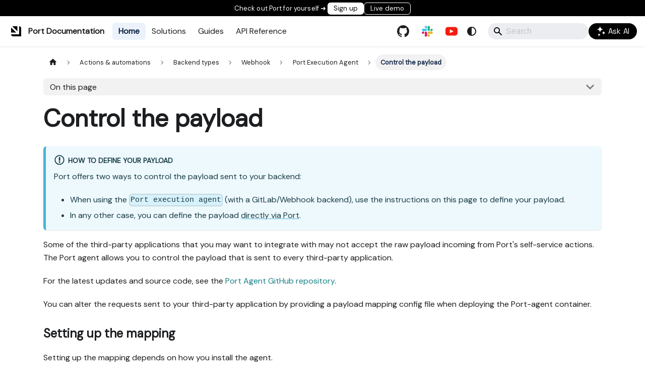

--- FILE ---
content_type: text/html
request_url: https://docs.port.io/actions-and-automations/setup-backend/webhook/port-execution-agent/control-the-payload/
body_size: 21138
content:
<!doctype html><html lang=en dir=ltr class="docs-wrapper plugin-docs plugin-id-default docs-version-current docs-doc-page docs-doc-id-actions-and-automations/setup-backend/webhook/port-execution-agent/control-the-payload" data-has-hydrated=false><head><meta charset=UTF-8><meta name=generator content="Docusaurus v3.9.2"><title data-rh=true>Control the payload | Port</title><meta data-rh=true name=viewport content="width=device-width, initial-scale=1.0"/><meta data-rh=true name=twitter:card content=summary_large_image /><meta data-rh=true property=og:url content=https://docs.port.io/actions-and-automations/setup-backend/webhook/port-execution-agent/control-the-payload /><meta data-rh=true property=og:locale content=en /><meta data-rh=true name=docusaurus_locale content=en /><meta data-rh=true name=docsearch:language content=en /><meta data-rh=true name=docusaurus_version content=current /><meta data-rh=true name=docusaurus_tag content=docs-default-current /><meta data-rh=true name=docsearch:version content=current /><meta data-rh=true name=docsearch:docusaurus_tag content=docs-default-current /><meta data-rh=true property=og:title content="Control the payload | Port"/><meta data-rh=true name=description content="Port offers two ways to control the payload sent to your backend:"/><meta data-rh=true property=og:description content="Port offers two ways to control the payload sent to your backend:"/><link data-rh=true rel=icon href=/img/logos/port-favicon.png /><link data-rh=true rel=canonical href=https://docs.port.io/actions-and-automations/setup-backend/webhook/port-execution-agent/control-the-payload /><link data-rh=true rel=alternate href=https://docs.port.io/actions-and-automations/setup-backend/webhook/port-execution-agent/control-the-payload hreflang=en /><link data-rh=true rel=alternate href=https://docs.port.io/actions-and-automations/setup-backend/webhook/port-execution-agent/control-the-payload hreflang=x-default /><script data-rh=true type=application/ld+json>{"@context":"https://schema.org","@type":"BreadcrumbList","itemListElement":[{"@type":"ListItem","item":"https://docs.port.io/actions-and-automations/","name":"Actions & automations","position":1},{"@type":"ListItem","item":"https://docs.port.io/actions-and-automations/setup-backend/","name":"Backend types","position":2},{"@type":"ListItem","item":"https://docs.port.io/actions-and-automations/setup-backend/webhook/","name":"Webhook","position":3},{"@type":"ListItem","item":"https://docs.port.io/actions-and-automations/setup-backend/webhook/port-execution-agent/","name":"Port Execution Agent","position":4},{"@type":"ListItem","item":"https://docs.port.io/actions-and-automations/setup-backend/webhook/port-execution-agent/control-the-payload","name":"Control the payload","position":5}]}</script><link rel=preconnect href=https://www.google-analytics.com><link rel=preconnect href=https://www.googletagmanager.com><script async src="https://www.googletagmanager.com/gtag/js?id=G-3YL3X47R7L"></script><script>function gtag(){dataLayer.push(arguments)}window.dataLayer=window.dataLayer||[],gtag("js",new Date),gtag("config","G-3YL3X47R7L",{})</script><link rel=preconnect href=https://www.googletagmanager.com><script>window.dataLayer=window.dataLayer||[],function(t,e,a,n,s){t[n]=t[n]||[],t[n].push({"gtm.start":new Date().getTime(),event:"gtm.js"});var h=e.getElementsByTagName(a)[0],i=e.createElement(a);i.async=!0,i.src="https://www.googletagmanager.com/gtm.js?id="+s+("dataLayer"!=n?"&l="+n:""),h.parentNode.insertBefore(i,h)}(window,document,"script","dataLayer","GTM-MNB6TPLF"),function(t,e,a,n,s,h){t.hj=t.hj||function(){(t.hj.q=t.hj.q||[]).push(arguments)},t._hjSettings={hjid:3649439,hjsv:6},s=e.getElementsByTagName("head")[0],(h=e.createElement("script")).async=1,h.src=a+t._hjSettings.hjid+n+t._hjSettings.hjsv,s.appendChild(h)}(window,document,"https://static.hotjar.com/c/hotjar-",".js?sv=")</script><script type=text/javascript id=hs-script-loader src=//js.hs-scripts.com/21928972.js></script><script src=https://widget.kapa.ai/kapa-widget.bundle.js data-website-id=1aefba51-348e-4747-9a4c-93306459542d data-project-name=Port-documentation data-user-analytics-fingerprint-enabled=true data-project-color=#FFFFFF data-project-logo=https://raw.githubusercontent.com/port-labs/port-docs/refs/heads/main/static/img/logos/port-logo.svg data-button-hide=true data-modal-override-open-class=ask-kapa-button data-modal-title="Port Docs Assistant" data-modal-ask-ai-input-placeholder="Ask me anything about Port..." data-submit-query-button-bg-color=#000000 data-modal-example-questions="How can I create a table that shows all services belonging to my team?, Write me a scorecard definition that ensures each repository has a readme file, Which SSO providers are supported?, How can I install Port's Datadog integration without using k8s?" data-font-family="DM Sans" data-modal-example-questions-title="Example Questions" data-modal-example-questions-col-span=12 data-modal-disclaimer="This AI assistant has full access to Port's documentation and API references.
Please note that answers may not be fully accurate.

For tips on how to use the assistant effectively, click [here](https://docs.port.io/docs-ai-assistant).

We would appreciate your feedback (👍🏽/👎🏽) in order to improve the results 🙏🏽" data-modal-disclaimer-font-size=0.85rem data-example-question-button-font-size=0.85rem async></script><script src=/js/embed-mode.js></script><link rel=stylesheet href=/assets/css/styles.ae6f62de.css /><script src=/assets/js/runtime~main.f83c52df.js defer></script><script src=/assets/js/main.437b29b1.js defer></script></head><body class=navigation-with-keyboard><noscript><iframe src="https://www.googletagmanager.com/ns.html?id=GTM-MNB6TPLF" height=0 width=0 style=display:none;visibility:hidden></iframe></noscript>


<svg style="display: none;"><defs>
<symbol id=theme-svg-external-link viewBox="0 0 24 24"><path fill=currentColor d="M21 13v10h-21v-19h12v2h-10v15h17v-8h2zm3-12h-10.988l4.035 4-6.977 7.07 2.828 2.828 6.977-7.07 4.125 4.172v-11z"/></symbol>
</defs></svg>
<script>!function(){var t=function(){try{return new URLSearchParams(window.location.search).get("docusaurus-theme")}catch(t){}}()||function(){try{return window.localStorage.getItem("theme")}catch(t){}}();document.documentElement.setAttribute("data-theme",t||(window.matchMedia("(prefers-color-scheme: dark)").matches?"dark":"light")),document.documentElement.setAttribute("data-theme-choice",t||"system")}(),function(){try{for(var[t,e]of new URLSearchParams(window.location.search).entries())if(t.startsWith("docusaurus-data-")){var a=t.replace("docusaurus-data-","data-");document.documentElement.setAttribute(a,e)}}catch(t){}}(),document.documentElement.setAttribute("data-announcement-bar-initially-dismissed",function(){try{return"true"===localStorage.getItem("docusaurus.announcement.dismiss")}catch(t){}return!1}())</script><div id=__docusaurus><link rel=preload as=image href=/img/logos/port-logo.svg /><link rel=preload as=image href=/img/logos/port-logo-dark.svg /><link rel=preload as=image href=/img/icons/kapa-icon.svg /><link rel=preload as=image href=/img/icons/kapa-icon-dark.svg /><div role=region aria-label="Skip to main content"><a class=skipToContent_fXgn href=#__docusaurus_skipToContent_fallback>Skip to main content</a></div><div class=custom-announcement-bar><style data-emotion="css ie5k38">.css-ie5k38{letter-spacing:.00938em;color:#fff;margin:0;font-family:DM Sans;font-size:small;font-weight:500;line-height:1.5;position:relative}</style><p class="MuiTypography-root MuiTypography-body1 css-ie5k38">Check out Port for yourself ➜ </p><a href=http://app.getport.io target=_blank><button class=navbar-signup-button>Sign up</button></a><a href=http://showcase.port.io target=_blank><button class=navbar-live-demo-button>Live demo</button></a></div><nav aria-label=Main class="theme-layout-navbar navbar navbar--fixed-top"><div class=navbar__inner><div class="theme-layout-navbar-left navbar__items"><button aria-label="Toggle navigation bar" aria-expanded=false class="navbar__toggle clean-btn" type=button><svg width=30 height=30 viewBox="0 0 30 30" aria-hidden=true><path stroke=currentColor stroke-linecap=round stroke-miterlimit=10 stroke-width=2 d="M4 7h22M4 15h22M4 23h22"/></svg></button><a class=navbar__brand href=/><div class=navbar__logo><img src=/img/logos/port-logo.svg alt="Port Logo" class="themedComponent_mlkZ themedComponent--light_NVdE"/><img src=/img/logos/port-logo-dark.svg alt="Port Logo" class="themedComponent_mlkZ themedComponent--dark_xIcU"/></div><b class="navbar__title text--truncate">Port Documentation</b></a><a aria-current=page class="navbar__item navbar__link header-home-link navbar__link--active" href=/>Home</a><a class="navbar__item navbar__link header-solutions-link" href=/solutions/overview>Solutions</a><a class="navbar__item navbar__link header-guides-link" href=/guides>Guides</a><a class="navbar__item navbar__link header-api-link" href=/api-reference/port-api>API Reference</a></div><div class="theme-layout-navbar-right navbar__items navbar__items--right"><a href=https://github.com/port-labs/port-docs target=_blank rel="noopener noreferrer" class="navbar__item navbar__link header-github-link"></a><a href=https://port.io/community target=_blank rel="noopener noreferrer" class="navbar__item navbar__link header-slack-link"></a><a href=https://www.youtube.com/@getport target=_blank rel="noopener noreferrer" class="navbar__item navbar__link header-youtube-link"></a><div class="toggle_vylO colorModeToggle_DEke"><button class="clean-btn toggleButton_gllP toggleButtonDisabled_aARS" type=button disabled title="system mode" aria-label="Switch between dark and light mode (currently system mode)"><svg viewBox="0 0 24 24" width=24 height=24 aria-hidden=true class="toggleIcon_g3eP lightToggleIcon_pyhR"><path fill=currentColor d="M12,9c1.65,0,3,1.35,3,3s-1.35,3-3,3s-3-1.35-3-3S10.35,9,12,9 M12,7c-2.76,0-5,2.24-5,5s2.24,5,5,5s5-2.24,5-5 S14.76,7,12,7L12,7z M2,13l2,0c0.55,0,1-0.45,1-1s-0.45-1-1-1l-2,0c-0.55,0-1,0.45-1,1S1.45,13,2,13z M20,13l2,0c0.55,0,1-0.45,1-1 s-0.45-1-1-1l-2,0c-0.55,0-1,0.45-1,1S19.45,13,20,13z M11,2v2c0,0.55,0.45,1,1,1s1-0.45,1-1V2c0-0.55-0.45-1-1-1S11,1.45,11,2z M11,20v2c0,0.55,0.45,1,1,1s1-0.45,1-1v-2c0-0.55-0.45-1-1-1C11.45,19,11,19.45,11,20z M5.99,4.58c-0.39-0.39-1.03-0.39-1.41,0 c-0.39,0.39-0.39,1.03,0,1.41l1.06,1.06c0.39,0.39,1.03,0.39,1.41,0s0.39-1.03,0-1.41L5.99,4.58z M18.36,16.95 c-0.39-0.39-1.03-0.39-1.41,0c-0.39,0.39-0.39,1.03,0,1.41l1.06,1.06c0.39,0.39,1.03,0.39,1.41,0c0.39-0.39,0.39-1.03,0-1.41 L18.36,16.95z M19.42,5.99c0.39-0.39,0.39-1.03,0-1.41c-0.39-0.39-1.03-0.39-1.41,0l-1.06,1.06c-0.39,0.39-0.39,1.03,0,1.41 s1.03,0.39,1.41,0L19.42,5.99z M7.05,18.36c0.39-0.39,0.39-1.03,0-1.41c-0.39-0.39-1.03-0.39-1.41,0l-1.06,1.06 c-0.39,0.39-0.39,1.03,0,1.41s1.03,0.39,1.41,0L7.05,18.36z"/></svg><svg viewBox="0 0 24 24" width=24 height=24 aria-hidden=true class="toggleIcon_g3eP darkToggleIcon_wfgR"><path fill=currentColor d="M9.37,5.51C9.19,6.15,9.1,6.82,9.1,7.5c0,4.08,3.32,7.4,7.4,7.4c0.68,0,1.35-0.09,1.99-0.27C17.45,17.19,14.93,19,12,19 c-3.86,0-7-3.14-7-7C5,9.07,6.81,6.55,9.37,5.51z M12,3c-4.97,0-9,4.03-9,9s4.03,9,9,9s9-4.03,9-9c0-0.46-0.04-0.92-0.1-1.36 c-0.98,1.37-2.58,2.26-4.4,2.26c-2.98,0-5.4-2.42-5.4-5.4c0-1.81,0.89-3.42,2.26-4.4C12.92,3.04,12.46,3,12,3L12,3z"/></svg><svg viewBox="0 0 24 24" width=24 height=24 aria-hidden=true class="toggleIcon_g3eP systemToggleIcon_QzmC"><path fill=currentColor d="m12 21c4.971 0 9-4.029 9-9s-4.029-9-9-9-9 4.029-9 9 4.029 9 9 9zm4.95-13.95c1.313 1.313 2.05 3.093 2.05 4.95s-0.738 3.637-2.05 4.95c-1.313 1.313-3.093 2.05-4.95 2.05v-14c1.857 0 3.637 0.737 4.95 2.05z"/></svg></button></div><div class=navbarSearchContainer_Bca1><div class=custom-search-bar><div class="navbar__search searchBarContainer_NW3z" dir=ltr><input placeholder=Search aria-label=Search class="navbar__search-input searchInput_YFbd" value="" /><div class="loadingRing_RJI3 searchBarLoadingRing_YnHq"><div></div><div></div><div></div><div></div></div></div><button class=ask-kapa-button><style data-emotion="css 1dxq7fq">.css-1dxq7fq{letter-spacing:.00938em;color:#fff;margin:0;font-family:Space Grotesk;font-size:15px;font-weight:500;line-height:1.5}</style><p class="MuiTypography-root MuiTypography-body1 ask-kapa-button-text css-1dxq7fq"><img src=/img/icons/kapa-icon.svg class="not-zoom themedComponent_mlkZ themedComponent--light_NVdE" style=vertical-align:text-top /><img src=/img/icons/kapa-icon-dark.svg class="not-zoom themedComponent_mlkZ themedComponent--dark_xIcU" style=vertical-align:text-top /> Ask AI</button></div></div></div></div><div role=presentation class=navbar-sidebar__backdrop></div></nav><div id=__docusaurus_skipToContent_fallback class="theme-layout-main main-wrapper mainWrapper_z2l0"><div class=docsWrapper_hBAB><button aria-label="Scroll back to top" class="clean-btn theme-back-to-top-button backToTopButton_sjWU" type=button></button><div class=docRoot_UBD9><aside class="theme-doc-sidebar-container docSidebarContainer_YfHR"><div class=sidebarViewport_aRkj><div class=sidebar_njMd><nav aria-label="Docs sidebar" class="menu thin-scrollbar menu_SIkG menuWithAnnouncementBar_GW3s"><ul class="theme-doc-sidebar-menu menu__list"><li class="theme-doc-sidebar-item-category theme-doc-sidebar-item-category-level-1 menu__list-item hidden"><div class=menu__list-item-collapsible><a class="categoryLink_byQd menu__link"><span title="Port API" class=categoryLinkLabel_W154>Port API</span></a></div><ul class=menu__list><li class="theme-doc-sidebar-item-link theme-doc-sidebar-item-link-level-2 menu__list-item"><a class=menu__link tabindex=0 href=/api-reference/port-api><span title=Introduction class=linkLabel_WmDU>Introduction</span></a><li class="theme-doc-sidebar-item-link theme-doc-sidebar-item-link-level-2 menu__list-item"><a class=menu__link tabindex=0 href=/api-reference/rate-limits><span title="Rate limits" class=linkLabel_WmDU>Rate limits</span></a><li class="theme-doc-sidebar-item-link theme-doc-sidebar-item-link-level-2 menu__list-item"><a class=menu__link tabindex=0 href=/api-reference/security><span title=Security class=linkLabel_WmDU>Security</span></a><li class="theme-doc-sidebar-item-link theme-doc-sidebar-item-link-level-2 menu__list-item post api-method"><a class=menu__link tabindex=0 href=/api-reference/add-a-log-to-an-action-run><span title="Add a log to an action run" class=linkLabel_WmDU>Add a log to an action run</span></a><li class="theme-doc-sidebar-item-link theme-doc-sidebar-item-link-level-2 menu__list-item post api-method"><a class=menu__link tabindex=0 href=/api-reference/aggregate-entities-over-time><span title="Aggregate entities over time" class=linkLabel_WmDU>Aggregate entities over time</span></a><li class="theme-doc-sidebar-item-link theme-doc-sidebar-item-link-level-2 menu__list-item post api-method"><a class=menu__link tabindex=0 href=/api-reference/aggregate-entities><span title="Aggregate entities" class=linkLabel_WmDU>Aggregate entities</span></a><li class="theme-doc-sidebar-item-link theme-doc-sidebar-item-link-level-2 menu__list-item patch api-method"><a class=menu__link tabindex=0 href=/api-reference/approve-an-action-run><span title="Approve an action run" class=linkLabel_WmDU>Approve an action run</span></a><li class="theme-doc-sidebar-item-link theme-doc-sidebar-item-link-level-2 menu__list-item post api-method"><a class=menu__link tabindex=0 href=/api-reference/cancel-a-migration><span title="Cancel a migration" class=linkLabel_WmDU>Cancel a migration</span></a><li class="theme-doc-sidebar-item-link theme-doc-sidebar-item-link-level-2 menu__list-item put api-method"><a class=menu__link tabindex=0 href=/api-reference/change-a-blueprint><span title="Change a blueprint" class=linkLabel_WmDU>Change a blueprint</span></a><li class="theme-doc-sidebar-item-link theme-doc-sidebar-item-link-level-2 menu__list-item put api-method"><a class=menu__link tabindex=0 href=/api-reference/change-a-scorecard><span title="Change a scorecard" class=linkLabel_WmDU>Change a scorecard</span></a><li class="theme-doc-sidebar-item-link theme-doc-sidebar-item-link-level-2 menu__list-item put api-method"><a class=menu__link tabindex=0 href=/api-reference/change-a-specific-provider-configuration><span title="Change a specific provider configuration" class=linkLabel_WmDU>Change a specific provider configuration</span></a><li class="theme-doc-sidebar-item-link theme-doc-sidebar-item-link-level-2 menu__list-item put api-method"><a class=menu__link tabindex=0 href=/api-reference/change-a-team><span title="Change a team" class=linkLabel_WmDU>Change a team</span></a><li class="theme-doc-sidebar-item-link theme-doc-sidebar-item-link-level-2 menu__list-item put api-method"><a class=menu__link tabindex=0 href=/api-reference/change-a-webhook><span title="Change a webhook" class=linkLabel_WmDU>Change a webhook</span></a><li class="theme-doc-sidebar-item-link theme-doc-sidebar-item-link-level-2 menu__list-item put api-method"><a class=menu__link tabindex=0 href=/api-reference/change-an-action-automation><span title="Change an action/automation" class=linkLabel_WmDU>Change an action/automation</span></a><li class="theme-doc-sidebar-item-link theme-doc-sidebar-item-link-level-2 menu__list-item put api-method"><a class=menu__link tabindex=0 href=/api-reference/change-an-entity><span title="Change an entity" class=linkLabel_WmDU>Change an entity</span></a><li class="theme-doc-sidebar-item-link theme-doc-sidebar-item-link-level-2 menu__list-item put api-method"><a class=menu__link tabindex=0 href=/api-reference/change-default-llm-provider-and-model><span title="Change default LLM provider and model" class=linkLabel_WmDU>Change default LLM provider and model</span></a><li class="theme-doc-sidebar-item-link theme-doc-sidebar-item-link-level-2 menu__list-item put api-method"><a class=menu__link tabindex=0 href=/api-reference/change-organization-details><span title="Change organization details" class=linkLabel_WmDU>Change organization details</span></a><li class="theme-doc-sidebar-item-link theme-doc-sidebar-item-link-level-2 menu__list-item put api-method"><a class=menu__link tabindex=0 href=/api-reference/change-scorecards><span title="Change scorecards" class=linkLabel_WmDU>Change scorecards</span></a><li class="theme-doc-sidebar-item-link theme-doc-sidebar-item-link-level-2 menu__list-item put api-method"><a class=menu__link tabindex=0 href=/api-reference/change-the-name-of-a-credentials-set><span title="Change the name of a credentials set" class=linkLabel_WmDU>Change the name of a credentials set</span></a><li class="theme-doc-sidebar-item-link theme-doc-sidebar-item-link-level-2 menu__list-item post api-method"><a class=menu__link tabindex=0 href=/api-reference/create-a-blueprint><span title="Create a blueprint" class=linkLabel_WmDU>Create a blueprint</span></a><li class="theme-doc-sidebar-item-link theme-doc-sidebar-item-link-level-2 menu__list-item post api-method"><a class=menu__link tabindex=0 href=/api-reference/create-a-migration><span title="Create a migration" class=linkLabel_WmDU>Create a migration</span></a><li class="theme-doc-sidebar-item-link theme-doc-sidebar-item-link-level-2 menu__list-item post api-method"><a class=menu__link tabindex=0 href=/api-reference/create-a-scorecard><span title="Create a scorecard" class=linkLabel_WmDU>Create a scorecard</span></a><li class="theme-doc-sidebar-item-link theme-doc-sidebar-item-link-level-2 menu__list-item post api-method"><a class=menu__link tabindex=0 href=/api-reference/create-a-team><span title="Create a team" class=linkLabel_WmDU>Create a team</span></a><li class="theme-doc-sidebar-item-link theme-doc-sidebar-item-link-level-2 menu__list-item post api-method"><a class=menu__link tabindex=0 href=/api-reference/create-a-webhook><span title="Create a webhook" class=linkLabel_WmDU>Create a webhook</span></a><li class="theme-doc-sidebar-item-link theme-doc-sidebar-item-link-level-2 menu__list-item post api-method"><a class=menu__link tabindex=0 href=/api-reference/create-an-access-token><span title="Create an access token" class=linkLabel_WmDU>Create an access token</span></a><li class="theme-doc-sidebar-item-link theme-doc-sidebar-item-link-level-2 menu__list-item post api-method"><a class=menu__link tabindex=0 href=/api-reference/create-an-action-automation><span title="Create an action/automation" class=linkLabel_WmDU>Create an action/automation</span></a><li class="theme-doc-sidebar-item-link theme-doc-sidebar-item-link-level-2 menu__list-item post api-method"><a class=menu__link tabindex=0 href=/api-reference/create-an-entity><span title="Create an entity" class=linkLabel_WmDU>Create an entity</span></a><li class="theme-doc-sidebar-item-link theme-doc-sidebar-item-link-level-2 menu__list-item post api-method"><a class=menu__link tabindex=0 href=/api-reference/create-an-organization-secret><span title="Create an organization secret" class=linkLabel_WmDU>Create an organization secret</span></a><li class="theme-doc-sidebar-item-link theme-doc-sidebar-item-link-level-2 menu__list-item post api-method"><a class=menu__link tabindex=0 href=/api-reference/create-credentials><span title="Create credentials" class=linkLabel_WmDU>Create credentials</span></a><li class="theme-doc-sidebar-item-link theme-doc-sidebar-item-link-level-2 menu__list-item post api-method"><a class=menu__link tabindex=0 href=/api-reference/create-multiple-entities><span title="Create multiple entities" class=linkLabel_WmDU>Create multiple entities</span></a><li class="theme-doc-sidebar-item-link theme-doc-sidebar-item-link-level-2 menu__list-item post api-method"><a class=menu__link tabindex=0 href=/api-reference/create-or-connect-an-llm-provider><span title="Create or connect an LLM provider" class=linkLabel_WmDU>Create or connect an LLM provider</span></a><li class="theme-doc-sidebar-item-link theme-doc-sidebar-item-link-level-2 menu__list-item delete api-method"><a class=menu__link tabindex=0 href=/api-reference/delete-a-blueprint><span title="Delete a blueprint" class=linkLabel_WmDU>Delete a blueprint</span></a><li class="theme-doc-sidebar-item-link theme-doc-sidebar-item-link-level-2 menu__list-item delete api-method"><a class=menu__link tabindex=0 href=/api-reference/delete-a-page><span title="Delete a page" class=linkLabel_WmDU>Delete a page</span></a><li class="theme-doc-sidebar-item-link theme-doc-sidebar-item-link-level-2 menu__list-item delete api-method"><a class=menu__link tabindex=0 href=/api-reference/delete-a-scorecard><span title="Delete a scorecard" class=linkLabel_WmDU>Delete a scorecard</span></a><li class="theme-doc-sidebar-item-link theme-doc-sidebar-item-link-level-2 menu__list-item delete api-method"><a class=menu__link tabindex=0 href=/api-reference/delete-a-specific-provider-configuration><span title="Delete a specific provider configuration" class=linkLabel_WmDU>Delete a specific provider configuration</span></a><li class="theme-doc-sidebar-item-link theme-doc-sidebar-item-link-level-2 menu__list-item delete api-method"><a class=menu__link tabindex=0 href=/api-reference/delete-a-team><span title="Delete a team" class=linkLabel_WmDU>Delete a team</span></a><li class="theme-doc-sidebar-item-link theme-doc-sidebar-item-link-level-2 menu__list-item delete api-method"><a class=menu__link tabindex=0 href=/api-reference/delete-a-user><span title="Delete a user" class=linkLabel_WmDU>Delete a user</span></a><li class="theme-doc-sidebar-item-link theme-doc-sidebar-item-link-level-2 menu__list-item delete api-method"><a class=menu__link tabindex=0 href=/api-reference/delete-a-webhook><span title="Delete a webhook" class=linkLabel_WmDU>Delete a webhook</span></a><li class="theme-doc-sidebar-item-link theme-doc-sidebar-item-link-level-2 menu__list-item delete api-method"><a class=menu__link tabindex=0 href=/api-reference/delete-a-widget><span title="Delete a widget" class=linkLabel_WmDU>Delete a widget</span></a><li class="theme-doc-sidebar-item-link theme-doc-sidebar-item-link-level-2 menu__list-item delete api-method"><a class=menu__link tabindex=0 href=/api-reference/delete-all-entities-of-a-blueprint><span title="Delete all entities of a blueprint" class=linkLabel_WmDU>Delete all entities of a blueprint</span></a><li class="theme-doc-sidebar-item-link theme-doc-sidebar-item-link-level-2 menu__list-item delete api-method"><a class=menu__link tabindex=0 href=/api-reference/delete-an-action-automation><span title="Delete an action/automation" class=linkLabel_WmDU>Delete an action/automation</span></a><li class="theme-doc-sidebar-item-link theme-doc-sidebar-item-link-level-2 menu__list-item delete api-method"><a class=menu__link tabindex=0 href=/api-reference/delete-an-entity><span title="Delete an entity" class=linkLabel_WmDU>Delete an entity</span></a><li class="theme-doc-sidebar-item-link theme-doc-sidebar-item-link-level-2 menu__list-item delete api-method"><a class=menu__link tabindex=0 href=/api-reference/delete-an-integration><span title="Delete an integration" class=linkLabel_WmDU>Delete an integration</span></a><li class="theme-doc-sidebar-item-link theme-doc-sidebar-item-link-level-2 menu__list-item delete api-method"><a class=menu__link tabindex=0 href=/api-reference/delete-an-organization-secret><span title="Delete an organization secret" class=linkLabel_WmDU>Delete an organization secret</span></a><li class="theme-doc-sidebar-item-link theme-doc-sidebar-item-link-level-2 menu__list-item delete api-method"><a class=menu__link tabindex=0 href=/api-reference/delete-credentials><span title="Delete credentials" class=linkLabel_WmDU>Delete credentials</span></a><li class="theme-doc-sidebar-item-link theme-doc-sidebar-item-link-level-2 menu__list-item post api-method"><a class=menu__link tabindex=0 href=/api-reference/delete-multiple-entities><span title="Delete multiple entities" class=linkLabel_WmDU>Delete multiple entities</span></a><li class="theme-doc-sidebar-item-link theme-doc-sidebar-item-link-level-2 menu__list-item post api-method"><a class=menu__link tabindex=0 href=/api-reference/execute-a-self-service-action><span title="Execute a self-service action" class=linkLabel_WmDU>Execute a self-service action</span></a><li class="theme-doc-sidebar-item-link theme-doc-sidebar-item-link-level-2 menu__list-item post api-method"><a class=menu__link tabindex=0 href=/api-reference/fetch-the-history-of-an-entitys-properties><span title="Fetch the history of an entity's properties" class=linkLabel_WmDU>Fetch the history of an entity's properties</span></a><li class="theme-doc-sidebar-item-link theme-doc-sidebar-item-link-level-2 menu__list-item post api-method"><a class=menu__link tabindex=0 href=/api-reference/general-purpose-ai-interactions><span title="General-purpose AI interactions" class=linkLabel_WmDU>General-purpose AI interactions</span></a><li class="theme-doc-sidebar-item-link theme-doc-sidebar-item-link-level-2 menu__list-item get api-method"><a class=menu__link tabindex=0 href=/api-reference/get-a-blueprint><span title="Get a blueprint" class=linkLabel_WmDU>Get a blueprint</span></a><li class="theme-doc-sidebar-item-link theme-doc-sidebar-item-link-level-2 menu__list-item get api-method"><a class=menu__link tabindex=0 href=/api-reference/get-a-blueprints-entity-count><span title="Get a blueprint's entity count" class=linkLabel_WmDU>Get a blueprint's entity count</span></a><li class="theme-doc-sidebar-item-link theme-doc-sidebar-item-link-level-2 menu__list-item get api-method"><a class=menu__link tabindex=0 href=/api-reference/get-a-blueprints-permissions><span title="Get a blueprint's permissions" class=linkLabel_WmDU>Get a blueprint's permissions</span></a><li class="theme-doc-sidebar-item-link theme-doc-sidebar-item-link-level-2 menu__list-item get api-method"><a class=menu__link tabindex=0 href=/api-reference/get-a-blueprints-scorecards><span title="Get a blueprint's scorecards" class=linkLabel_WmDU>Get a blueprint's scorecards</span></a><li class="theme-doc-sidebar-item-link theme-doc-sidebar-item-link-level-2 menu__list-item get api-method"><a class=menu__link tabindex=0 href=/api-reference/get-a-migration><span title="Get a migration" class=linkLabel_WmDU>Get a migration</span></a><li class="theme-doc-sidebar-item-link theme-doc-sidebar-item-link-level-2 menu__list-item get api-method"><a class=menu__link tabindex=0 href=/api-reference/get-a-page><span title="Get a page" class=linkLabel_WmDU>Get a page</span></a><li class="theme-doc-sidebar-item-link theme-doc-sidebar-item-link-level-2 menu__list-item get api-method"><a class=menu__link tabindex=0 href=/api-reference/get-a-pages-permissions><span title="Get a page's permissions" class=linkLabel_WmDU>Get a page's permissions</span></a><li class="theme-doc-sidebar-item-link theme-doc-sidebar-item-link-level-2 menu__list-item get api-method"><a class=menu__link tabindex=0 href=/api-reference/get-a-scorecard><span title="Get a scorecard" class=linkLabel_WmDU>Get a scorecard</span></a><li class="theme-doc-sidebar-item-link theme-doc-sidebar-item-link-level-2 menu__list-item get api-method"><a class=menu__link tabindex=0 href=/api-reference/get-a-specific-provider-configuration><span title="Get a specific provider configuration" class=linkLabel_WmDU>Get a specific provider configuration</span></a><li class="theme-doc-sidebar-item-link theme-doc-sidebar-item-link-level-2 menu__list-item get api-method"><a class=menu__link tabindex=0 href=/api-reference/get-a-team><span title="Get a team" class=linkLabel_WmDU>Get a team</span></a><li class="theme-doc-sidebar-item-link theme-doc-sidebar-item-link-level-2 menu__list-item get api-method"><a class=menu__link tabindex=0 href=/api-reference/get-a-user><span title="Get a user" class=linkLabel_WmDU>Get a user</span></a><li class="theme-doc-sidebar-item-link theme-doc-sidebar-item-link-level-2 menu__list-item get api-method"><a class=menu__link tabindex=0 href=/api-reference/get-a-webhook><span title="Get a webhook" class=linkLabel_WmDU>Get a webhook</span></a><li class="theme-doc-sidebar-item-link theme-doc-sidebar-item-link-level-2 menu__list-item get api-method"><a class=menu__link tabindex=0 href=/api-reference/get-actions-automations><span title="Get actions/automations" class=linkLabel_WmDU>Get actions/automations</span></a><li class="theme-doc-sidebar-item-link theme-doc-sidebar-item-link-level-2 menu__list-item get api-method"><a class=menu__link tabindex=0 href=/api-reference/get-all-action-runs><span title="Get all action runs" class=linkLabel_WmDU>Get all action runs</span></a><li class="theme-doc-sidebar-item-link theme-doc-sidebar-item-link-level-2 menu__list-item get api-method"><a class=menu__link tabindex=0 href=/api-reference/get-all-blueprints><span title="Get all blueprints" class=linkLabel_WmDU>Get all blueprints</span></a><li class="theme-doc-sidebar-item-link theme-doc-sidebar-item-link-level-2 menu__list-item get api-method"><a class=menu__link tabindex=0 href=/api-reference/get-all-credentials><span title="Get all credentials" class=linkLabel_WmDU>Get all credentials</span></a><li class="theme-doc-sidebar-item-link theme-doc-sidebar-item-link-level-2 menu__list-item get api-method"><a class=menu__link tabindex=0 href=/api-reference/get-all-entities-of-a-blueprint><span title="Get all entities of a blueprint" class=linkLabel_WmDU>Get all entities of a blueprint</span></a><li class="theme-doc-sidebar-item-link theme-doc-sidebar-item-link-level-2 menu__list-item get api-method"><a class=menu__link tabindex=0 href=/api-reference/get-all-integrations><span title="Get all integrations" class=linkLabel_WmDU>Get all integrations</span></a><li class="theme-doc-sidebar-item-link theme-doc-sidebar-item-link-level-2 menu__list-item get api-method"><a class=menu__link tabindex=0 href=/api-reference/get-all-migrations><span title="Get all migrations" class=linkLabel_WmDU>Get all migrations</span></a><li class="theme-doc-sidebar-item-link theme-doc-sidebar-item-link-level-2 menu__list-item get api-method"><a class=menu__link tabindex=0 href=/api-reference/get-all-organization-secrets><span title="Get all organization secrets" class=linkLabel_WmDU>Get all organization secrets</span></a><li class="theme-doc-sidebar-item-link theme-doc-sidebar-item-link-level-2 menu__list-item get api-method"><a class=menu__link tabindex=0 href=/api-reference/get-all-pages-in-your-portal><span title="Get all pages in your portal" class=linkLabel_WmDU>Get all pages in your portal</span></a><li class="theme-doc-sidebar-item-link theme-doc-sidebar-item-link-level-2 menu__list-item get api-method"><a class=menu__link tabindex=0 href=/api-reference/get-all-scorecards><span title="Get all scorecards" class=linkLabel_WmDU>Get all scorecards</span></a><li class="theme-doc-sidebar-item-link theme-doc-sidebar-item-link-level-2 menu__list-item get api-method"><a class=menu__link tabindex=0 href=/api-reference/get-all-teams-in-your-organization><span title="Get all teams in your organization" class=linkLabel_WmDU>Get all teams in your organization</span></a><li class="theme-doc-sidebar-item-link theme-doc-sidebar-item-link-level-2 menu__list-item get api-method"><a class=menu__link tabindex=0 href=/api-reference/get-all-users-in-your-organization><span title="Get all users in your organization" class=linkLabel_WmDU>Get all users in your organization</span></a><li class="theme-doc-sidebar-item-link theme-doc-sidebar-item-link-level-2 menu__list-item get api-method"><a class=menu__link tabindex=0 href=/api-reference/get-all-webhooks><span title="Get all webhooks" class=linkLabel_WmDU>Get all webhooks</span></a><li class="theme-doc-sidebar-item-link theme-doc-sidebar-item-link-level-2 menu__list-item get api-method"><a class=menu__link tabindex=0 href=/api-reference/get-an-action-automation><span title="Get an action/automation" class=linkLabel_WmDU>Get an action/automation</span></a><li class="theme-doc-sidebar-item-link theme-doc-sidebar-item-link-level-2 menu__list-item get api-method"><a class=menu__link tabindex=0 href=/api-reference/get-an-action-runs-approvers><span title="Get an action run's approvers" class=linkLabel_WmDU>Get an action run's approvers</span></a><li class="theme-doc-sidebar-item-link theme-doc-sidebar-item-link-level-2 menu__list-item get api-method"><a class=menu__link tabindex=0 href=/api-reference/get-an-action-runs-details><span title="Get an action run's details" class=linkLabel_WmDU>Get an action run's details</span></a><li class="theme-doc-sidebar-item-link theme-doc-sidebar-item-link-level-2 menu__list-item get api-method"><a class=menu__link tabindex=0 href=/api-reference/get-an-actions-permissions><span title="Get an action's permissions" class=linkLabel_WmDU>Get an action's permissions</span></a><li class="theme-doc-sidebar-item-link theme-doc-sidebar-item-link-level-2 menu__list-item get api-method"><a class=menu__link tabindex=0 href=/api-reference/get-an-actions-run-logs><span title="Get an action's run logs" class=linkLabel_WmDU>Get an action's run logs</span></a><li class="theme-doc-sidebar-item-link theme-doc-sidebar-item-link-level-2 menu__list-item get api-method"><a class=menu__link tabindex=0 href=/api-reference/get-an-entity><span title="Get an entity" class=linkLabel_WmDU>Get an entity</span></a><li class="theme-doc-sidebar-item-link theme-doc-sidebar-item-link-level-2 menu__list-item get api-method"><a class=menu__link tabindex=0 href=/api-reference/get-an-integration><span title="Get an integration" class=linkLabel_WmDU>Get an integration</span></a><li class="theme-doc-sidebar-item-link theme-doc-sidebar-item-link-level-2 menu__list-item get api-method"><a class=menu__link tabindex=0 href=/api-reference/get-an-integrations-audit-logs><span title="Get an integration's audit logs" class=linkLabel_WmDU>Get an integration's audit logs</span></a><li class="theme-doc-sidebar-item-link theme-doc-sidebar-item-link-level-2 menu__list-item get api-method"><a class=menu__link tabindex=0 href=/api-reference/get-an-integrations-metrics-and-sync-status><span title="Get an integration's metrics and sync status" class=linkLabel_WmDU>Get an integration's metrics and sync status</span></a><li class="theme-doc-sidebar-item-link theme-doc-sidebar-item-link-level-2 menu__list-item get api-method"><a class=menu__link tabindex=0 href=/api-reference/get-an-invocations-result><span title="Get an invocation's result" class=linkLabel_WmDU>Get an invocation's result</span></a><li class="theme-doc-sidebar-item-link theme-doc-sidebar-item-link-level-2 menu__list-item get api-method"><a class=menu__link tabindex=0 href=/api-reference/get-an-organization-secret><span title="Get an organization secret" class=linkLabel_WmDU>Get an organization secret</span></a><li class="theme-doc-sidebar-item-link theme-doc-sidebar-item-link-level-2 menu__list-item get api-method"><a class=menu__link tabindex=0 href=/api-reference/get-audit-logs><span title="Get audit logs" class=linkLabel_WmDU>Get audit logs</span></a><li class="theme-doc-sidebar-item-link theme-doc-sidebar-item-link-level-2 menu__list-item get api-method"><a class=menu__link tabindex=0 href=/api-reference/get-configured-llm-providers><span title="Get configured LLM providers" class=linkLabel_WmDU>Get configured LLM providers</span></a><li class="theme-doc-sidebar-item-link theme-doc-sidebar-item-link-level-2 menu__list-item get api-method"><a class=menu__link tabindex=0 href=/api-reference/get-default-llm-provider-and-model><span title="Get default LLM provider and model" class=linkLabel_WmDU>Get default LLM provider and model</span></a><li class="theme-doc-sidebar-item-link theme-doc-sidebar-item-link-level-2 menu__list-item get api-method"><a class=menu__link tabindex=0 href=/api-reference/get-monthly-ai-invocations-quota-usage><span title="Get monthly AI invocations quota usage" class=linkLabel_WmDU>Get monthly AI invocations quota usage</span></a><li class="theme-doc-sidebar-item-link theme-doc-sidebar-item-link-level-2 menu__list-item get api-method"><a class=menu__link tabindex=0 href=/api-reference/get-organization-details><span title="Get organization details" class=linkLabel_WmDU>Get organization details</span></a><li class="theme-doc-sidebar-item-link theme-doc-sidebar-item-link-level-2 menu__list-item post api-method"><a class=menu__link tabindex=0 href=/api-reference/invite-a-user-to-your-organization><span title="Invite a user to your organization" class=linkLabel_WmDU>Invite a user to your organization</span></a><li class="theme-doc-sidebar-item-link theme-doc-sidebar-item-link-level-2 menu__list-item post api-method"><a class=menu__link tabindex=0 href=/api-reference/invoke-a-specific-agent><span title="Invoke a specific agent" class=linkLabel_WmDU>Invoke a specific agent</span></a><li class="theme-doc-sidebar-item-link theme-doc-sidebar-item-link-level-2 menu__list-item"><a class=menu__link tabindex=0 href=/api-reference/pages><span title=Pages class=linkLabel_WmDU>Pages</span></a><li class="theme-doc-sidebar-item-link theme-doc-sidebar-item-link-level-2 menu__list-item patch api-method"><a class=menu__link tabindex=0 href=/api-reference/rename-a-blueprints-mirror-property><span title="Rename a blueprint's mirror property" class=linkLabel_WmDU>Rename a blueprint's mirror property</span></a><li class="theme-doc-sidebar-item-link theme-doc-sidebar-item-link-level-2 menu__list-item patch api-method"><a class=menu__link tabindex=0 href=/api-reference/rename-a-blueprints-relation><span title="Rename a blueprint's relation" class=linkLabel_WmDU>Rename a blueprint's relation</span></a><li class="theme-doc-sidebar-item-link theme-doc-sidebar-item-link-level-2 menu__list-item patch api-method"><a class=menu__link tabindex=0 href=/api-reference/rename-a-property-in-a-blueprint><span title="Rename a property in a blueprint" class=linkLabel_WmDU>Rename a property in a blueprint</span></a><li class="theme-doc-sidebar-item-link theme-doc-sidebar-item-link-level-2 menu__list-item post api-method"><a class=menu__link tabindex=0 href=/api-reference/rotate-a-users-credentials><span title="Rotate a user's credentials" class=linkLabel_WmDU>Rotate a user's credentials</span></a><li class="theme-doc-sidebar-item-link theme-doc-sidebar-item-link-level-2 menu__list-item post api-method"><a class=menu__link tabindex=0 href=/api-reference/rotate-secret><span title="Rotate secret" class=linkLabel_WmDU>Rotate secret</span></a><li class="theme-doc-sidebar-item-link theme-doc-sidebar-item-link-level-2 menu__list-item post api-method"><a class=menu__link tabindex=0 href=/api-reference/search-a-blueprints-entities><span title="Search a blueprint's entities" class=linkLabel_WmDU>Search a blueprint's entities</span></a><li class="theme-doc-sidebar-item-link theme-doc-sidebar-item-link-level-2 menu__list-item post api-method"><a class=menu__link tabindex=0 href=/api-reference/search-entities><span title="Search entities" class=linkLabel_WmDU>Search entities</span></a><li class="theme-doc-sidebar-item-link theme-doc-sidebar-item-link-level-2 menu__list-item patch api-method"><a class=menu__link tabindex=0 href=/api-reference/update-a-blueprint><span title="Update a blueprint" class=linkLabel_WmDU>Update a blueprint</span></a><li class="theme-doc-sidebar-item-link theme-doc-sidebar-item-link-level-2 menu__list-item patch api-method"><a class=menu__link tabindex=0 href=/api-reference/update-a-blueprints-permissions><span title="Update a blueprint's permissions" class=linkLabel_WmDU>Update a blueprint's permissions</span></a><li class="theme-doc-sidebar-item-link theme-doc-sidebar-item-link-level-2 menu__list-item patch api-method"><a class=menu__link tabindex=0 href=/api-reference/update-a-pages-permissions><span title="Update a page's permissions" class=linkLabel_WmDU>Update a page's permissions</span></a><li class="theme-doc-sidebar-item-link theme-doc-sidebar-item-link-level-2 menu__list-item patch api-method"><a class=menu__link tabindex=0 href=/api-reference/update-a-team><span title="Update a team" class=linkLabel_WmDU>Update a team</span></a><li class="theme-doc-sidebar-item-link theme-doc-sidebar-item-link-level-2 menu__list-item patch api-method"><a class=menu__link tabindex=0 href=/api-reference/update-a-user><span title="Update a user" class=linkLabel_WmDU>Update a user</span></a><li class="theme-doc-sidebar-item-link theme-doc-sidebar-item-link-level-2 menu__list-item patch api-method"><a class=menu__link tabindex=0 href=/api-reference/update-a-webhook><span title="Update a webhook" class=linkLabel_WmDU>Update a webhook</span></a><li class="theme-doc-sidebar-item-link theme-doc-sidebar-item-link-level-2 menu__list-item patch api-method"><a class=menu__link tabindex=0 href=/api-reference/update-a-widget><span title="Update a widget" class=linkLabel_WmDU>Update a widget</span></a><li class="theme-doc-sidebar-item-link theme-doc-sidebar-item-link-level-2 menu__list-item patch api-method"><a class=menu__link tabindex=0 href=/api-reference/update-an-action-run><span title="Update an action run" class=linkLabel_WmDU>Update an action run</span></a><li class="theme-doc-sidebar-item-link theme-doc-sidebar-item-link-level-2 menu__list-item patch api-method"><a class=menu__link tabindex=0 href=/api-reference/update-an-actions-permissions><span title="Update an action's permissions" class=linkLabel_WmDU>Update an action's permissions</span></a><li class="theme-doc-sidebar-item-link theme-doc-sidebar-item-link-level-2 menu__list-item patch api-method"><a class=menu__link tabindex=0 href=/api-reference/update-an-entity><span title="Update an entity" class=linkLabel_WmDU>Update an entity</span></a><li class="theme-doc-sidebar-item-link theme-doc-sidebar-item-link-level-2 menu__list-item patch api-method"><a class=menu__link tabindex=0 href=/api-reference/update-an-integration><span title="Update an integration" class=linkLabel_WmDU>Update an integration</span></a><li class="theme-doc-sidebar-item-link theme-doc-sidebar-item-link-level-2 menu__list-item patch api-method"><a class=menu__link tabindex=0 href=/api-reference/update-an-integrations-config><span title="Update an integration's config" class=linkLabel_WmDU>Update an integration's config</span></a><li class="theme-doc-sidebar-item-link theme-doc-sidebar-item-link-level-2 menu__list-item patch api-method"><a class=menu__link tabindex=0 href=/api-reference/update-an-organization-secret><span title="Update an organization secret" class=linkLabel_WmDU>Update an organization secret</span></a><li class="theme-doc-sidebar-item-link theme-doc-sidebar-item-link-level-2 menu__list-item patch api-method"><a class=menu__link tabindex=0 href=/api-reference/update-organization-details><span title="Update organization details" class=linkLabel_WmDU>Update organization details</span></a></ul><li class="theme-doc-sidebar-item-category theme-doc-sidebar-item-category-level-1 menu__list-item hidden"><div class=menu__list-item-collapsible><a class="categoryLink_byQd menu__link" href=/guides/><span title="All guides" class=categoryLinkLabel_W154>All guides</span></a></div><ul class=menu__list><li class="theme-doc-sidebar-item-category theme-doc-sidebar-item-category-level-2 menu__list-item hidden"><div class=menu__list-item-collapsible><a class="categoryLink_byQd menu__link" tabindex=0><span title="All guides" class=categoryLinkLabel_W154>All guides</span></a></div><ul class=menu__list><li class="theme-doc-sidebar-item-link theme-doc-sidebar-item-link-level-3 menu__list-item"><a class=menu__link tabindex=0 href=/guides/all/create-an-ec2-instance-gitlab><span title="Create An AWS EC2 Instance" class=linkLabel_WmDU>Create An AWS EC2 Instance</span></a><li class="theme-doc-sidebar-item-link theme-doc-sidebar-item-link-level-3 menu__list-item"><a class=menu__link tabindex=0 href=/guides/all/create-azure-resource><span title="Deploy Azure Resource using Terraform" class=linkLabel_WmDU>Deploy Azure Resource using Terraform</span></a><li class="theme-doc-sidebar-item-link theme-doc-sidebar-item-link-level-3 menu__list-item"><a class=menu__link tabindex=0 href=/guides/all/deploy-cloudformation-template><span title="Deploy AWS resources using AWS CloudFormation" class=linkLabel_WmDU>Deploy AWS resources using AWS CloudFormation</span></a><li class="theme-doc-sidebar-item-link theme-doc-sidebar-item-link-level-3 menu__list-item"><a class=menu__link tabindex=0 href=/guides/all/humanitec-integration><span title="Humanitec Integration" class=linkLabel_WmDU>Humanitec Integration</span></a><li class="theme-doc-sidebar-item-link theme-doc-sidebar-item-link-level-3 menu__list-item"><a class=menu__link tabindex=0 href=/guides/all/rollback-argocd-deployment><span title=Deployment/Rollback class=linkLabel_WmDU>Deployment/Rollback</span></a><li class="theme-doc-sidebar-item-link theme-doc-sidebar-item-link-level-3 menu__list-item"><a class=menu__link tabindex=0 href=/guides/all/s3-using-webhook><span title="Create an S3 bucket using Self-Service Actions" class=linkLabel_WmDU>Create an S3 bucket using Self-Service Actions</span></a><li class="theme-doc-sidebar-item-link theme-doc-sidebar-item-link-level-3 menu__list-item"><a class=menu__link tabindex=0 href=/guides/all/sync-argocd-app><span title="Synchronize Argo CD Application" class=linkLabel_WmDU>Synchronize Argo CD Application</span></a><li class="theme-doc-sidebar-item-link theme-doc-sidebar-item-link-level-3 menu__list-item"><a class=menu__link tabindex=0 href=/guides/all/working_agreements_and_measuring_pr_standards><span title="Measuring pull request standards" class=linkLabel_WmDU>Measuring pull request standards</span></a><li class="theme-doc-sidebar-item-link theme-doc-sidebar-item-link-level-3 menu__list-item"><a class=menu__link tabindex=0 href=/guides/all/add-ec2-volume><span title="Add a Disk to an AWS EC2 Instance" class=linkLabel_WmDU>Add a Disk to an AWS EC2 Instance</span></a><li class="theme-doc-sidebar-item-link theme-doc-sidebar-item-link-level-3 menu__list-item"><a class=menu__link tabindex=0 href=/guides/all/change-replica-count><span title="Change Deployment Replica Count" class=linkLabel_WmDU>Change Deployment Replica Count</span></a><li class="theme-doc-sidebar-item-link theme-doc-sidebar-item-link-level-3 menu__list-item"><a class=menu__link tabindex=0 href=/guides/all/connect-github-pr-with-sonar-analysis><span title="Connect GitHub pull request to SonarQube analysis" class=linkLabel_WmDU>Connect GitHub pull request to SonarQube analysis</span></a><li class="theme-doc-sidebar-item-link theme-doc-sidebar-item-link-level-3 menu__list-item"><a class=menu__link tabindex=0 href=/guides/all/create-an-ec2-instance><span title="Create An AWS EC2 Instance" class=linkLabel_WmDU>Create An AWS EC2 Instance</span></a><li class="theme-doc-sidebar-item-link theme-doc-sidebar-item-link-level-3 menu__list-item"><a class=menu__link tabindex=0 href=/guides/all/create-k8s-namespace><span title="Create a Kubernetes namespace" class=linkLabel_WmDU>Create a Kubernetes namespace</span></a><li class="theme-doc-sidebar-item-link theme-doc-sidebar-item-link-level-3 menu__list-item"><a class=menu__link tabindex=0 href=/guides/all/deploy-s3-bucket-crossplane><span title="Deploy S3 Bucket using Crossplane" class=linkLabel_WmDU>Deploy S3 Bucket using Crossplane</span></a><li class="theme-doc-sidebar-item-link theme-doc-sidebar-item-link-level-3 menu__list-item"><a class=menu__link tabindex=0 href=/guides/all/execution-basic-runner-using-aws-lambda><span title="Setting up a basic execution runner using AWS Lambda" class=linkLabel_WmDU>Setting up a basic execution runner using AWS Lambda</span></a><li class="theme-doc-sidebar-item-link theme-doc-sidebar-item-link-level-3 menu__list-item"><a class=menu__link tabindex=0 href=/guides/all/s3-bucket><span title="Manage an S3 Bucket Lifecycle" class=linkLabel_WmDU>Manage an S3 Bucket Lifecycle</span></a><li class="theme-doc-sidebar-item-link theme-doc-sidebar-item-link-level-3 menu__list-item"><a class=menu__link tabindex=0 href=/guides/all/scaffold-bitbucket-using-cookiecutter><span title="Scaffold BitBucket Repositories Using Cookiecutter" class=linkLabel_WmDU>Scaffold BitBucket Repositories Using Cookiecutter</span></a><li class="theme-doc-sidebar-item-link theme-doc-sidebar-item-link-level-3 menu__list-item"><a class=menu__link tabindex=0 href=/guides/all/scaffold-github-using-cookiecutter><span title="Scaffold GitHub Repositories Using Cookiecutter" class=linkLabel_WmDU>Scaffold GitHub Repositories Using Cookiecutter</span></a><li class="theme-doc-sidebar-item-link theme-doc-sidebar-item-link-level-3 menu__list-item"><a class=menu__link tabindex=0 href=/guides/all/scaffold-repositories-using-cookiecutter><span title="Scaffold Azure DevOps Repositories Using Cookiecutter" class=linkLabel_WmDU>Scaffold Azure DevOps Repositories Using Cookiecutter</span></a><li class="theme-doc-sidebar-item-link theme-doc-sidebar-item-link-level-3 menu__list-item"><a class=menu__link tabindex=0 href=/guides/all/tag-azure-resource><span title="Add Tags to Azure Resource" class=linkLabel_WmDU>Add Tags to Azure Resource</span></a><li class="theme-doc-sidebar-item-link theme-doc-sidebar-item-link-level-3 menu__list-item"><a class=menu__link tabindex=0 href=/guides/all/create-azure-resource-ado><span title="Create Azure Resource with Terraform" class=linkLabel_WmDU>Create Azure Resource with Terraform</span></a><li class="theme-doc-sidebar-item-link theme-doc-sidebar-item-link-level-3 menu__list-item"><a class=menu__link tabindex=0 href=/guides/all/create-dev-env><span title="Manage a Developer Environment Lifecycle" class=linkLabel_WmDU>Manage a Developer Environment Lifecycle</span></a><li class="theme-doc-sidebar-item-link theme-doc-sidebar-item-link-level-3 menu__list-item"><a class=menu__link tabindex=0 href=/guides/all/create-github-pull-request><span title="Create GitHub pull requests from Port" class=linkLabel_WmDU>Create GitHub pull requests from Port</span></a><li class="theme-doc-sidebar-item-link theme-doc-sidebar-item-link-level-3 menu__list-item"><a class=menu__link tabindex=0 href=/guides/all/delete-repository><span title="Delete GitHub Repository" class=linkLabel_WmDU>Delete GitHub Repository</span></a><li class="theme-doc-sidebar-item-link theme-doc-sidebar-item-link-level-3 menu__list-item"><a class=menu__link tabindex=0 href=/guides/all/import-and-manage-integration><span title="Import and Manage an Integration" class=linkLabel_WmDU>Import and Manage an Integration</span></a><li class="theme-doc-sidebar-item-link theme-doc-sidebar-item-link-level-3 menu__list-item"><a class=menu__link tabindex=0 href=/guides/all/manage-clusters><span title="Create and manage Kubernetes clusters" class=linkLabel_WmDU>Create and manage Kubernetes clusters</span></a><li class="theme-doc-sidebar-item-link theme-doc-sidebar-item-link-level-3 menu__list-item"><a class=menu__link tabindex=0 href=/guides/all/manage-ec2-instances><span title="Manage An AWS EC2 Instance" class=linkLabel_WmDU>Manage An AWS EC2 Instance</span></a><li class="theme-doc-sidebar-item-link theme-doc-sidebar-item-link-level-3 menu__list-item"><a class=menu__link tabindex=0 href=/guides/all/manage-integrations><span title="Monitor integrations" class=linkLabel_WmDU>Monitor integrations</span></a><li class="theme-doc-sidebar-item-link theme-doc-sidebar-item-link-level-3 menu__list-item"><a class=menu__link tabindex=0 href=/guides/all/restart-argocd-app><span title="Restart Argo CD Application" class=linkLabel_WmDU>Restart Argo CD Application</span></a><li class="theme-doc-sidebar-item-link theme-doc-sidebar-item-link-level-3 menu__list-item"><a class=menu__link tabindex=0 href=/guides/all/deploy-azure-resource><span title="Deploy resource in Azure Cloud with Terraform" class=linkLabel_WmDU>Deploy resource in Azure Cloud with Terraform</span></a><li class="theme-doc-sidebar-item-link theme-doc-sidebar-item-link-level-3 menu__list-item"><a class=menu__link tabindex=0 href=/guides/all/manage-pull-requests><span title="Manage GitHub Pull Requests" class=linkLabel_WmDU>Manage GitHub Pull Requests</span></a><li class="theme-doc-sidebar-item-link theme-doc-sidebar-item-link-level-3 menu__list-item"><a class=menu__link tabindex=0 href=/guides/all/nudge-pr-reviewers><span title="Nudge Pull Request Reviewers" class=linkLabel_WmDU>Nudge Pull Request Reviewers</span></a><li class="theme-doc-sidebar-item-link theme-doc-sidebar-item-link-level-3 menu__list-item"><a class=menu__link tabindex=0 href=/guides/all/promote-to-production><span title="Promote Deployment to Production" class=linkLabel_WmDU>Promote Deployment to Production</span></a><li class="theme-doc-sidebar-item-link theme-doc-sidebar-item-link-level-3 menu__list-item"><a class=menu__link tabindex=0 href=/guides/all/terraform-plan-and-apply-aws-resource><span title="Provision Cloud Resource using Terraform Plan and Apply" class=linkLabel_WmDU>Provision Cloud Resource using Terraform Plan and Apply</span></a><li class="theme-doc-sidebar-item-link theme-doc-sidebar-item-link-level-3 menu__list-item"><a class=menu__link tabindex=0 href=/guides/all/broadcast-api-consumers-message><span title="Broadcast message to API consumers" class=linkLabel_WmDU>Broadcast message to API consumers</span></a><li class="theme-doc-sidebar-item-link theme-doc-sidebar-item-link-level-3 menu__list-item"><a class=menu__link tabindex=0 href=/guides/all/approval-workflow-for-gitlab-deployment><span title="Approval Workflows for Service Deployment" class=linkLabel_WmDU>Approval Workflows for Service Deployment</span></a><li class="theme-doc-sidebar-item-link theme-doc-sidebar-item-link-level-3 menu__list-item"><a class=menu__link tabindex=0 href=/guides/all/iam-permissions-guide><span title="IAM permission management" class=linkLabel_WmDU>IAM permission management</span></a><li class="theme-doc-sidebar-item-link theme-doc-sidebar-item-link-level-3 menu__list-item"><a class=menu__link tabindex=0 href=/guides/all/lock-and-unlock-services-in-port><span title="Lock and unlock services" class=linkLabel_WmDU>Lock and unlock services</span></a><li class="theme-doc-sidebar-item-link theme-doc-sidebar-item-link-level-3 menu__list-item"><a class=menu__link tabindex=0 href=/guides/all/sync-service-entities-to-incident-io><span title="Sync Port Services to incident.io" class=linkLabel_WmDU>Sync Port Services to incident.io</span></a><li class="theme-doc-sidebar-item-link theme-doc-sidebar-item-link-level-3 menu__list-item"><a class=menu__link tabindex=0 href=/guides/all/open-slack-channel><span title="Create Slack channel for Incident Management" class=linkLabel_WmDU>Create Slack channel for Incident Management</span></a><li class="theme-doc-sidebar-item-link theme-doc-sidebar-item-link-level-3 menu__list-item"><a class=menu__link tabindex=0 href=/guides/all/connect-github-pr-with-jira-issue><span title="Connect GitHub Pull Request with Jira Issue" class=linkLabel_WmDU>Connect GitHub Pull Request with Jira Issue</span></a><li class="theme-doc-sidebar-item-link theme-doc-sidebar-item-link-level-3 menu__list-item"><a class=menu__link tabindex=0 href=/guides/all/pull-request-metrics><span title="Pull-request metrics (~~Deprecated~~)" class=linkLabel_WmDU>Pull-request metrics (~~Deprecated~~)</span></a><li class="theme-doc-sidebar-item-link theme-doc-sidebar-item-link-level-3 menu__list-item"><a class=menu__link tabindex=0 href=/guides/all/setup-dora-metrics><span title="Track DORA metrics" class=linkLabel_WmDU>Track DORA metrics</span></a><li class="theme-doc-sidebar-item-link theme-doc-sidebar-item-link-level-3 menu__list-item"><a class=menu__link tabindex=0 href=/guides/all/create-and-track-dora-metrics-in-your-portal><span title="Create & track DORA metrics in your portal" class=linkLabel_WmDU>Create & track DORA metrics in your portal</span></a><li class="theme-doc-sidebar-item-link theme-doc-sidebar-item-link-level-3 menu__list-item"><a class=menu__link tabindex=0 href=/guides/all/create-and-use-surveys-in-your-portal><span title="Create & use surveys in your portal" class=linkLabel_WmDU>Create & use surveys in your portal</span></a><li class="theme-doc-sidebar-item-link theme-doc-sidebar-item-link-level-3 menu__list-item"><a class=menu__link tabindex=0 href=/guides/all/create-surveys><span title="Create surveys in your portal" class=linkLabel_WmDU>Create surveys in your portal</span></a><li class="theme-doc-sidebar-item-link theme-doc-sidebar-item-link-level-3 menu__list-item"><a class=menu__link tabindex=0 href=/guides/all/manage-resources-using-k8s-crds><span title="Manage resources using Kubernetes CRDs" class=linkLabel_WmDU>Manage resources using Kubernetes CRDs</span></a><li class="theme-doc-sidebar-item-link theme-doc-sidebar-item-link-level-3 menu__list-item"><a class=menu__link tabindex=0 href=/guides/all/set-up-deployments-dora-gitlab><span title="Set up deployments using GitLab merge requests or jobs" class=linkLabel_WmDU>Set up deployments using GitLab merge requests or jobs</span></a><li class="theme-doc-sidebar-item-link theme-doc-sidebar-item-link-level-3 menu__list-item"><a class=menu__link tabindex=0 href=/guides/all/setup-dora-metrics-jira><span title="Set up deployments and incidents using Jira issues" class=linkLabel_WmDU>Set up deployments and incidents using Jira issues</span></a><li class="theme-doc-sidebar-item-link theme-doc-sidebar-item-link-level-3 menu__list-item"><a class=menu__link tabindex=0 href=/guides/all/create-slack-channel-for-reported-incident><span title="Auto-create Slack channel & GitHub issue for PagerDuty incidents" class=linkLabel_WmDU>Auto-create Slack channel & GitHub issue for PagerDuty incidents</span></a><li class="theme-doc-sidebar-item-link theme-doc-sidebar-item-link-level-3 menu__list-item"><a class=menu__link tabindex=0 href=/guides/all/resolve-pagerduty-incident><span title="Resolve PagerDuty incidents" class=linkLabel_WmDU>Resolve PagerDuty incidents</span></a><li class="theme-doc-sidebar-item-link theme-doc-sidebar-item-link-level-3 menu__list-item"><a class=menu__link tabindex=0 href=/guides/all/send-slack-message-to-user><span title="Send Slack messages using Port's Slack app and automations" class=linkLabel_WmDU>Send Slack messages using Port's Slack app and automations</span></a><li class="theme-doc-sidebar-item-link theme-doc-sidebar-item-link-level-3 menu__list-item"><a class=menu__link tabindex=0 href=/guides/all/acknowledge-incident><span title="Acknowledge Incident In PagerDuty" class=linkLabel_WmDU>Acknowledge Incident In PagerDuty</span></a><li class="theme-doc-sidebar-item-link theme-doc-sidebar-item-link-level-3 menu__list-item"><a class=menu__link tabindex=0 href=/guides/all/add-rca-context-to-ai-agents><span title="Add RCA context to AI agents" class=linkLabel_WmDU>Add RCA context to AI agents</span></a><li class="theme-doc-sidebar-item-link theme-doc-sidebar-item-link-level-3 menu__list-item"><a class=menu__link tabindex=0 href=/guides/all/add-tags-to-ecr-repository><span title="Add tags to ECR repository" class=linkLabel_WmDU>Add tags to ECR repository</span></a><li class="theme-doc-sidebar-item-link theme-doc-sidebar-item-link-level-3 menu__list-item"><a class=menu__link tabindex=0 href=/guides/all/add-tags-to-s3-bucket><span title="Add tags to S3 Bucket" class=linkLabel_WmDU>Add tags to S3 Bucket</span></a><li class="theme-doc-sidebar-item-link theme-doc-sidebar-item-link-level-3 menu__list-item"><a class=menu__link tabindex=0 href=/guides/all/add-tags-to-sonarqube-project><span title="Add Tags to SonarQube Project" class=linkLabel_WmDU>Add Tags to SonarQube Project</span></a><li class="theme-doc-sidebar-item-link theme-doc-sidebar-item-link-level-3 menu__list-item"><a class=menu__link tabindex=0 href=/guides/all/apply-labels-to-github-pr-based-on-sonar-scans><span title="Auto-label your GitHub PRs with Sonar Scans" class=linkLabel_WmDU>Auto-label your GitHub PRs with Sonar Scans</span></a><li class="theme-doc-sidebar-item-link theme-doc-sidebar-item-link-level-3 menu__list-item"><a class=menu__link tabindex=0 href=/guides/all/auto-approve-and-merge-dependabot-prs><span title="Auto approve and merge Dependabot PRs" class=linkLabel_WmDU>Auto approve and merge Dependabot PRs</span></a><li class="theme-doc-sidebar-item-link theme-doc-sidebar-item-link-level-3 menu__list-item"><a class=menu__link tabindex=0 href=/guides/all/auto-enhance-pr-descriptions-with-ai><span title="Auto-enhance PR descriptions with AI" class=linkLabel_WmDU>Auto-enhance PR descriptions with AI</span></a><li class="theme-doc-sidebar-item-link theme-doc-sidebar-item-link-level-3 menu__list-item"><a class=menu__link tabindex=0 href=/guides/all/auto-remediate-insecure-cloud-resources-with-ai><span title="Auto-remediate insecure cloud resources with AI" class=linkLabel_WmDU>Auto-remediate insecure cloud resources with AI</span></a><li class="theme-doc-sidebar-item-link theme-doc-sidebar-item-link-level-3 menu__list-item"><a class=menu__link tabindex=0 href=/guides/all/automate-slack-alert-for-overdue-prs><span title="Automate Slack Alert for Overdue PRs" class=linkLabel_WmDU>Automate Slack Alert for Overdue PRs</span></a><li class="theme-doc-sidebar-item-link theme-doc-sidebar-item-link-level-3 menu__list-item"><a class=menu__link tabindex=0 href=/guides/all/automate-user-role-update><span title="Automate Admin Role Assignment" class=linkLabel_WmDU>Automate Admin Role Assignment</span></a><li class="theme-doc-sidebar-item-link theme-doc-sidebar-item-link-level-3 menu__list-item"><a class=menu__link tabindex=0 href=/guides/all/automatically-approve-action-using-automation><span title="Automating self service action approval" class=linkLabel_WmDU>Automating self service action approval</span></a><li class="theme-doc-sidebar-item-link theme-doc-sidebar-item-link-level-3 menu__list-item"><a class=menu__link tabindex=0 href=/guides/all/automatically-resolve-tickets-with-coding-agents><span title="Automatically resolve tickets with coding agents" class=linkLabel_WmDU>Automatically resolve tickets with coding agents</span></a><li class="theme-doc-sidebar-item-link theme-doc-sidebar-item-link-level-3 menu__list-item"><a class=menu__link tabindex=0 href=/guides/all/automatically-set-relations-between-entities-with-automation><span title="Automatically set relations between entities with automation" class=linkLabel_WmDU>Automatically set relations between entities with automation</span></a><li class="theme-doc-sidebar-item-link theme-doc-sidebar-item-link-level-3 menu__list-item"><a class=menu__link tabindex=0 href=/guides/all/change-on-call-user><span title="Change the on-call In PagerDuty" class=linkLabel_WmDU>Change the on-call In PagerDuty</span></a><li class="theme-doc-sidebar-item-link theme-doc-sidebar-item-link-level-3 menu__list-item"><a class=menu__link tabindex=0 href=/guides/all/change-pagerduty-incident-owner><span title="Change Incident Owner In Pagerduty" class=linkLabel_WmDU>Change Incident Owner In Pagerduty</span></a><li class="theme-doc-sidebar-item-link theme-doc-sidebar-item-link-level-3 menu__list-item"><a class=menu__link tabindex=0 href=/guides/all/change-status-and-assignee-of-jira-ticket><span title="Change status and assignee of Jira ticket" class=linkLabel_WmDU>Change status and assignee of Jira ticket</span></a><li class="theme-doc-sidebar-item-link theme-doc-sidebar-item-link-level-3 menu__list-item"><a class=menu__link tabindex=0 href=/guides/all/connect-dynatrace-team-with-entities><span title="Assign teams to monitored entities" class=linkLabel_WmDU>Assign teams to monitored entities</span></a><li class="theme-doc-sidebar-item-link theme-doc-sidebar-item-link-level-3 menu__list-item"><a class=menu__link tabindex=0 href=/guides/all/connect-github-codeowners-with-service-team-and-user><span title="Connect GitHub CODEOWNERS with Service, Team & User" class=linkLabel_WmDU>Connect GitHub CODEOWNERS with Service, Team & User</span></a><li class="theme-doc-sidebar-item-link theme-doc-sidebar-item-link-level-3 menu__list-item"><a class=menu__link tabindex=0 href=/guides/all/copy-pipeline-template-to-target-repo><span title="Copy Pipeline Template to Target Repo" class=linkLabel_WmDU>Copy Pipeline Template to Target Repo</span></a><li class="theme-doc-sidebar-item-link theme-doc-sidebar-item-link-level-3 menu__list-item"><a class=menu__link tabindex=0 href=/guides/all/create-an-opsgenie-incident><span title="Create Opsgenie Incident" class=linkLabel_WmDU>Create Opsgenie Incident</span></a><li class="theme-doc-sidebar-item-link theme-doc-sidebar-item-link-level-3 menu__list-item"><a class=menu__link tabindex=0 href=/guides/all/create-azure-devops-work-item><span title="Create an Azure DevOps Work Item" class=linkLabel_WmDU>Create an Azure DevOps Work Item</span></a><li class="theme-doc-sidebar-item-link theme-doc-sidebar-item-link-level-3 menu__list-item"><a class=menu__link tabindex=0 href=/guides/all/create-cloud-resource-using-iac><span title="Create cloud resources using IaC" class=linkLabel_WmDU>Create cloud resources using IaC</span></a><li class="theme-doc-sidebar-item-link theme-doc-sidebar-item-link-level-3 menu__list-item"><a class=menu__link tabindex=0 href=/guides/all/create-eks-cluster-and-deploy-app><span title="Create an EKS cluster and deploy a Node.js app" class=linkLabel_WmDU>Create an EKS cluster and deploy a Node.js app</span></a><li class="theme-doc-sidebar-item-link theme-doc-sidebar-item-link-level-3 menu__list-item"><a class=menu__link tabindex=0 href=/guides/all/create-github-secret><span title="Create GitHub Secret" class=linkLabel_WmDU>Create GitHub Secret</span></a><li class="theme-doc-sidebar-item-link theme-doc-sidebar-item-link-level-3 menu__list-item"><a class=menu__link tabindex=0 href=/guides/all/create-humanitec-application><span title="Create Application In Humanitec" class=linkLabel_WmDU>Create Application In Humanitec</span></a><li class="theme-doc-sidebar-item-link theme-doc-sidebar-item-link-level-3 menu__list-item"><a class=menu__link tabindex=0 href=/guides/all/create-incident-io-incident><span title="Create an incident.io Incident" class=linkLabel_WmDU>Create an incident.io Incident</span></a><li class="theme-doc-sidebar-item-link theme-doc-sidebar-item-link-level-3 menu__list-item"><a class=menu__link tabindex=0 href=/guides/all/create-jira-issue-from-datadog-alert><span title="Automatically create Jira Issue from Datadog alert" class=linkLabel_WmDU>Automatically create Jira Issue from Datadog alert</span></a><li class="theme-doc-sidebar-item-link theme-doc-sidebar-item-link-level-3 menu__list-item"><a class=menu__link tabindex=0 href=/guides/all/create-jira-issue-from-dependabot><span title="Create Jira Issue from Dependabot Alert" class=linkLabel_WmDU>Create Jira Issue from Dependabot Alert</span></a><li class="theme-doc-sidebar-item-link theme-doc-sidebar-item-link-level-3 menu__list-item"><a class=menu__link tabindex=0 href=/guides/all/create-jira-issue-from-newrelic><span title="Report a Jira bug from a New Relic alert" class=linkLabel_WmDU>Report a Jira bug from a New Relic alert</span></a><li class="theme-doc-sidebar-item-link theme-doc-sidebar-item-link-level-3 menu__list-item"><a class=menu__link tabindex=0 href=/guides/all/create-jira-issue-from-snyk-vulnerability><span title="Automatically create Jira Issue from Snyk Vulnerability" class=linkLabel_WmDU>Automatically create Jira Issue from Snyk Vulnerability</span></a><li class="theme-doc-sidebar-item-link theme-doc-sidebar-item-link-level-3 menu__list-item"><a class=menu__link tabindex=0 href=/guides/all/create-new-aws-account-gitlab><span title="Automate AWS Account Creation with GitLab" class=linkLabel_WmDU>Automate AWS Account Creation with GitLab</span></a><li class="theme-doc-sidebar-item-link theme-doc-sidebar-item-link-level-3 menu__list-item"><a class=menu__link tabindex=0 href=/guides/all/create-organizational-hierarchy-views><span title="Create organizational hierarchy views" class=linkLabel_WmDU>Create organizational hierarchy views</span></a><li class="theme-doc-sidebar-item-link theme-doc-sidebar-item-link-level-3 menu__list-item"><a class=menu__link tabindex=0 href=/guides/all/create-pagerduty-incident-from-newrelic-alert><span title="Create a PagerDuty incident from a New Relic alert" class=linkLabel_WmDU>Create a PagerDuty incident from a New Relic alert</span></a><li class="theme-doc-sidebar-item-link theme-doc-sidebar-item-link-level-3 menu__list-item"><a class=menu__link tabindex=0 href=/guides/all/create-pagerduty-service><span title="Create a PagerDuty Service" class=linkLabel_WmDU>Create a PagerDuty Service</span></a><li class="theme-doc-sidebar-item-link theme-doc-sidebar-item-link-level-3 menu__list-item"><a class=menu__link tabindex=0 href=/guides/all/create-roi-dashboard><span title="Create an actions ROI dashboard" class=linkLabel_WmDU>Create an actions ROI dashboard</span></a><li class="theme-doc-sidebar-item-link theme-doc-sidebar-item-link-level-3 menu__list-item"><a class=menu__link tabindex=0 href=/guides/all/create-workload-profile><span title="Create Workload Profile" class=linkLabel_WmDU>Create Workload Profile</span></a><li class="theme-doc-sidebar-item-link theme-doc-sidebar-item-link-level-3 menu__list-item"><a class=menu__link tabindex=0 href=/guides/all/delete-humanitec-application><span title="Delete Application In Humanitec" class=linkLabel_WmDU>Delete Application In Humanitec</span></a><li class="theme-doc-sidebar-item-link theme-doc-sidebar-item-link-level-3 menu__list-item"><a class=menu__link tabindex=0 href=/guides/all/deploy-humanitec-application><span title="Deploy Application In Humanitec" class=linkLabel_WmDU>Deploy Application In Humanitec</span></a><li class="theme-doc-sidebar-item-link theme-doc-sidebar-item-link-level-3 menu__list-item"><a class=menu__link tabindex=0 href=/guides/all/deploy-service-using-aws-codedeploy><span title="Deploy a service using AWS CodeDeploy" class=linkLabel_WmDU>Deploy a service using AWS CodeDeploy</span></a><li class="theme-doc-sidebar-item-link theme-doc-sidebar-item-link-level-3 menu__list-item"><a class=menu__link tabindex=0 href=/guides/all/eks-as-a-service-action><span title="EKS as a service action (EKSaaS)" class=linkLabel_WmDU>EKS as a service action (EKSaaS)</span></a><li class="theme-doc-sidebar-item-link theme-doc-sidebar-item-link-level-3 menu__list-item"><a class=menu__link tabindex=0 href=/guides/all/enforce-ai-coding-security-standards><span title="Enforce AI coding security standards" class=linkLabel_WmDU>Enforce AI coding security standards</span></a><li class="theme-doc-sidebar-item-link theme-doc-sidebar-item-link-level-3 menu__list-item"><a class=menu__link tabindex=0 href=/guides/all/enrich-tasks-with-ai><span title="Enrich tasks with AI-powered context" class=linkLabel_WmDU>Enrich tasks with AI-powered context</span></a><li class="theme-doc-sidebar-item-link theme-doc-sidebar-item-link-level-3 menu__list-item"><a class=menu__link tabindex=0 href=/guides/all/ensure-production-readiness><span title="Ensure production readiness" class=linkLabel_WmDU>Ensure production readiness</span></a><li class="theme-doc-sidebar-item-link theme-doc-sidebar-item-link-level-3 menu__list-item"><a class=menu__link tabindex=0 href=/guides/all/escalate-an-incident><span title="Escalate an Incident in PagerDuty" class=linkLabel_WmDU>Escalate an Incident in PagerDuty</span></a><li class="theme-doc-sidebar-item-link theme-doc-sidebar-item-link-level-3 menu__list-item"><a class=menu__link tabindex=0 href=/guides/all/find-internal-documentation-with-ai><span title="Find internal documentation with AI" class=linkLabel_WmDU>Find internal documentation with AI</span></a><li class="theme-doc-sidebar-item-link theme-doc-sidebar-item-link-level-3 menu__list-item"><a class=menu__link tabindex=0 href=/guides/all/generate-incident-updates-with-ai><span title="Generate incident updates with AI" class=linkLabel_WmDU>Generate incident updates with AI</span></a><li class="theme-doc-sidebar-item-link theme-doc-sidebar-item-link-level-3 menu__list-item"><a class=menu__link tabindex=0 href=/guides/all/generate-zendesk-ticket-summaries-with-ai><span title="Summarize Zendesk tickets with AI" class=linkLabel_WmDU>Summarize Zendesk tickets with AI</span></a><li class="theme-doc-sidebar-item-link theme-doc-sidebar-item-link-level-3 menu__list-item"><a class=menu__link tabindex=0 href=/guides/all/heal-unhealthy-k8s-pods><span title="Auto-heal unhealthy kubernetes pods" class=linkLabel_WmDU>Auto-heal unhealthy kubernetes pods</span></a><li class="theme-doc-sidebar-item-link theme-doc-sidebar-item-link-level-3 menu__list-item"><a class=menu__link tabindex=0 href=/guides/all/ignore-snyk-vulnerability><span title="Ignore Snyk Vulnerability" class=linkLabel_WmDU>Ignore Snyk Vulnerability</span></a><li class="theme-doc-sidebar-item-link theme-doc-sidebar-item-link-level-3 menu__list-item"><a class=menu__link tabindex=0 href=/guides/all/ingest-checkmarx-kics-scan-into-your-catalog><span title="Ingest Checkmarx KICS scan into your catalog" class=linkLabel_WmDU>Ingest Checkmarx KICS scan into your catalog</span></a><li class="theme-doc-sidebar-item-link theme-doc-sidebar-item-link-level-3 menu__list-item"><a class=menu__link tabindex=0 href=/guides/all/ingest-cloud-resources-using-datadog><span title="Ingest cloud resources with Datadog" class=linkLabel_WmDU>Ingest cloud resources with Datadog</span></a><li class="theme-doc-sidebar-item-link theme-doc-sidebar-item-link-level-3 menu__list-item"><a class=menu__link tabindex=0 href=/guides/all/ingest-cloud-resources-using-dynatrace><span title="Ingest cloud resources with Dynatrace" class=linkLabel_WmDU>Ingest cloud resources with Dynatrace</span></a><li class="theme-doc-sidebar-item-link theme-doc-sidebar-item-link-level-3 menu__list-item"><a class=menu__link tabindex=0 href=/guides/all/ingest-cloud-resources-using-newrelic><span title="Ingest Cloud Resources with New Relic" class=linkLabel_WmDU>Ingest Cloud Resources with New Relic</span></a><li class="theme-doc-sidebar-item-link theme-doc-sidebar-item-link-level-3 menu__list-item"><a class=menu__link tabindex=0 href=/guides/all/ingest-dependencies-from-package-json-to-service><span title="Ingest dependencies from package.json file to service" class=linkLabel_WmDU>Ingest dependencies from package.json file to service</span></a><li class="theme-doc-sidebar-item-link theme-doc-sidebar-item-link-level-3 menu__list-item"><a class=menu__link tabindex=0 href=/guides/all/ingest-hibob-data-via-airbyte-s3-and-webhook><span title="Ingest Hibob data into Port via Airbyte, S3 and Webhook" class=linkLabel_WmDU>Ingest Hibob data into Port via Airbyte, S3 and Webhook</span></a><li class="theme-doc-sidebar-item-link theme-doc-sidebar-item-link-level-3 menu__list-item"><a class=menu__link tabindex=0 href=/guides/all/ingest-javascript-packages-into-your-catalog><span title="Ingest Javascript packages into your catalog" class=linkLabel_WmDU>Ingest Javascript packages into your catalog</span></a><li class="theme-doc-sidebar-item-link theme-doc-sidebar-item-link-level-3 menu__list-item"><a class=menu__link tabindex=0 href=/guides/all/ingest-okta-data-via-airbyte-s3-and-webhook><span title="Ingest Okta data into Port via Airbyte, S3 and Webhook" class=linkLabel_WmDU>Ingest Okta data into Port via Airbyte, S3 and Webhook</span></a><li class="theme-doc-sidebar-item-link theme-doc-sidebar-item-link-level-3 menu__list-item"><a class=menu__link tabindex=0 href=/guides/all/ingest-security-issues-from-sarif-files-to-services><span title="Ingest security issues from `.sarif` files" class=linkLabel_WmDU>Ingest security issues from `.sarif` files</span></a><li class="theme-doc-sidebar-item-link theme-doc-sidebar-item-link-level-3 menu__list-item"><a class=menu__link tabindex=0 href=/guides/all/ingest-slack-data-via-airbyte-s3-and-webhook><span title="Ingest Slack channels data into Port via Airbyte, S3 and Webhook" class=linkLabel_WmDU>Ingest Slack channels data into Port via Airbyte, S3 and Webhook</span></a><li class="theme-doc-sidebar-item-link theme-doc-sidebar-item-link-level-3 menu__list-item"><a class=menu__link tabindex=0 href=/guides/all/ingest-slack-data-via-fivetran-s3-and-webhook><span title="Ingest Slack channels data into Port via Fivetran, S3 and Webhook" class=linkLabel_WmDU>Ingest Slack channels data into Port via Fivetran, S3 and Webhook</span></a><li class="theme-doc-sidebar-item-link theme-doc-sidebar-item-link-level-3 menu__list-item"><a class=menu__link tabindex=0 href=/guides/all/ingest-software-bill-of-materials-sbom-into-your-catalog><span title="Ingest software bill of material (SBOM) into your catalog" class=linkLabel_WmDU>Ingest software bill of material (SBOM) into your catalog</span></a><li class="theme-doc-sidebar-item-link theme-doc-sidebar-item-link-level-3 menu__list-item"><a class=menu__link tabindex=0 href=/guides/all/ingest-swagger-paths-into-your-catalog><span title="Ingest API paths from an OpenAPI spec in a GitHub repository into your catalog" class=linkLabel_WmDU>Ingest API paths from an OpenAPI spec in a GitHub repository into your catalog</span></a><li class="theme-doc-sidebar-item-link theme-doc-sidebar-item-link-level-3 menu__list-item"><a class=menu__link tabindex=0 href=/guides/all/ingest-trivy-vulnerabilities-into-your-catalog><span title="Ingest Trivy vulnerabilities into your catalog" class=linkLabel_WmDU>Ingest Trivy vulnerabilities into your catalog</span></a><li class="theme-doc-sidebar-item-link theme-doc-sidebar-item-link-level-3 menu__list-item"><a class=menu__link tabindex=0 href=/guides/all/ingest-vulnerability-alerts-from-orca-security-using-a-custom-webhook-integration><span title="Orca Security" class=linkLabel_WmDU>Orca Security</span></a><li class="theme-doc-sidebar-item-link theme-doc-sidebar-item-link-level-3 menu__list-item"><a class=menu__link tabindex=0 href=/guides/all/interact-with-pagerduty-incidents><span title="Interact with PagerDuty incidents" class=linkLabel_WmDU>Interact with PagerDuty incidents</span></a><li class="theme-doc-sidebar-item-link theme-doc-sidebar-item-link-level-3 menu__list-item"><a class=menu__link tabindex=0 href=/guides/all/interact-with-servicenow><span title="Interact with ServiceNow records" class=linkLabel_WmDU>Interact with ServiceNow records</span></a><li class="theme-doc-sidebar-item-link theme-doc-sidebar-item-link-level-3 menu__list-item"><a class=menu__link tabindex=0 href=/guides/all/let-developers-enrich-services-using-gitops><span title="Enrich services using GitOps" class=linkLabel_WmDU>Enrich services using GitOps</span></a><li class="theme-doc-sidebar-item-link theme-doc-sidebar-item-link-level-3 menu__list-item"><a class=menu__link tabindex=0 href=/guides/all/manage-ai-instructions><span title="Manage AI Instructions with Port" class=linkLabel_WmDU>Manage AI Instructions with Port</span></a><li class="theme-doc-sidebar-item-link theme-doc-sidebar-item-link-level-3 menu__list-item"><a class=menu__link tabindex=0 href=/guides/all/manage-and-visualize-acm-certificates><span title="Manage and visualize your ACM certificates" class=linkLabel_WmDU>Manage and visualize your ACM certificates</span></a><li class="theme-doc-sidebar-item-link theme-doc-sidebar-item-link-level-3 menu__list-item"><a class=menu__link tabindex=0 href=/guides/all/manage-and-visualize-aws-autoscaling-groups><span title="Manage your AWS Auto Scaling Groups" class=linkLabel_WmDU>Manage your AWS Auto Scaling Groups</span></a><li class="theme-doc-sidebar-item-link theme-doc-sidebar-item-link-level-3 menu__list-item"><a class=menu__link tabindex=0 href=/guides/all/manage-and-visualize-aws-sqs-queues><span title="Manage and visualize your AWS SQS queues" class=linkLabel_WmDU>Manage and visualize your AWS SQS queues</span></a><li class="theme-doc-sidebar-item-link theme-doc-sidebar-item-link-level-3 menu__list-item"><a class=menu__link tabindex=0 href=/guides/all/manage-and-visualize-azure-virtual-machines><span title="Manage your Azure Virtual Machines" class=linkLabel_WmDU>Manage your Azure Virtual Machines</span></a><li class="theme-doc-sidebar-item-link theme-doc-sidebar-item-link-level-3 menu__list-item"><a class=menu__link tabindex=0 href=/guides/all/manage-and-visualize-azure-web-apps><span title="Manage and visualize your Azure web apps" class=linkLabel_WmDU>Manage and visualize your Azure web apps</span></a><li class="theme-doc-sidebar-item-link theme-doc-sidebar-item-link-level-3 menu__list-item"><a class=menu__link tabindex=0 href=/guides/all/manage-and-visualize-ecs-tasks><span title="Manage and visualize your ECS tasks" class=linkLabel_WmDU>Manage and visualize your ECS tasks</span></a><li class="theme-doc-sidebar-item-link theme-doc-sidebar-item-link-level-3 menu__list-item"><a class=menu__link tabindex=0 href=/guides/all/manage-and-visualize-gcp-compute-engine-instances><span title="Manage and visualize your GCP Compute Engine instances" class=linkLabel_WmDU>Manage and visualize your GCP Compute Engine instances</span></a><li class="theme-doc-sidebar-item-link theme-doc-sidebar-item-link-level-3 menu__list-item"><a class=menu__link tabindex=0 href=/guides/all/manage-and-visualize-jira-issues><span title="Manage and visualize your Jira issues" class=linkLabel_WmDU>Manage and visualize your Jira issues</span></a><li class="theme-doc-sidebar-item-link theme-doc-sidebar-item-link-level-3 menu__list-item"><a class=menu__link tabindex=0 href=/guides/all/manage-and-visualize-pagerduty-incidents><span title="Manage and visualize your PagerDuty incidents" class=linkLabel_WmDU>Manage and visualize your PagerDuty incidents</span></a><li class="theme-doc-sidebar-item-link theme-doc-sidebar-item-link-level-3 menu__list-item"><a class=menu__link tabindex=0 href=/guides/all/manage-and-visualize-your-launchdarkly-feature-flags><span title="Manage and visualize your LaunchDarkly feature flags" class=linkLabel_WmDU>Manage and visualize your LaunchDarkly feature flags</span></a><li class="theme-doc-sidebar-item-link theme-doc-sidebar-item-link-level-3 menu__list-item"><a class=menu__link tabindex=0 href=/guides/all/manage-firehydrant-incidents><span title="Manage FireHydrant incidents" class=linkLabel_WmDU>Manage FireHydrant incidents</span></a><li class="theme-doc-sidebar-item-link theme-doc-sidebar-item-link-level-3 menu__list-item"><a class=menu__link tabindex=0 href=/guides/all/manage-kubernetes-namespaces><span title="Manage Kubernetes namespaces" class=linkLabel_WmDU>Manage Kubernetes namespaces</span></a><li class="theme-doc-sidebar-item-link theme-doc-sidebar-item-link-level-3 menu__list-item"><a class=menu__link tabindex=0 href=/guides/all/manage-mcp-registry><span title="Manage MCP Server Registry" class=linkLabel_WmDU>Manage MCP Server Registry</span></a><li class="theme-doc-sidebar-item-link theme-doc-sidebar-item-link-level-3 menu__list-item"><a class=menu__link tabindex=0 href=/guides/all/manage-pagerduty-on-call-schedules><span title="Manage PagerDuty on-call schedules" class=linkLabel_WmDU>Manage PagerDuty on-call schedules</span></a><li class="theme-doc-sidebar-item-link theme-doc-sidebar-item-link-level-3 menu__list-item"><a class=menu__link tabindex=0 href=/guides/all/manage-your-eks-clusters><span title="Manage your EKS clusters" class=linkLabel_WmDU>Manage your EKS clusters</span></a><li class="theme-doc-sidebar-item-link theme-doc-sidebar-item-link-level-3 menu__list-item"><a class=menu__link tabindex=0 href=/guides/all/manage-your-kubernetes-deployment><span title="Manage your Kubernetes deployments" class=linkLabel_WmDU>Manage your Kubernetes deployments</span></a><li class="theme-doc-sidebar-item-link theme-doc-sidebar-item-link-level-3 menu__list-item"><a class=menu__link tabindex=0 href=/guides/all/map-git-users-to-port-accounts><span title="Map Git users to Port user accounts" class=linkLabel_WmDU>Map Git users to Port user accounts</span></a><li class="theme-doc-sidebar-item-link theme-doc-sidebar-item-link-level-3 menu__list-item"><a class=menu__link tabindex=0 href=/guides/all/map-hibob-users-to-port-accounts><span title="Ingest and map HiBob users to Port user accounts" class=linkLabel_WmDU>Ingest and map HiBob users to Port user accounts</span></a><li class="theme-doc-sidebar-item-link theme-doc-sidebar-item-link-level-3 menu__list-item"><a class=menu__link tabindex=0 href=/guides/all/map-jira-users-to-port-accounts><span title="Map Jira users to Port user accounts" class=linkLabel_WmDU>Map Jira users to Port user accounts</span></a><li class="theme-doc-sidebar-item-link theme-doc-sidebar-item-link-level-3 menu__list-item"><a class=menu__link tabindex=0 href=/guides/all/map-prs-to-services-in-monorepo><span title="Map PRs to services in a monorepo" class=linkLabel_WmDU>Map PRs to services in a monorepo</span></a><li class="theme-doc-sidebar-item-link theme-doc-sidebar-item-link-level-3 menu__list-item"><a class=menu__link tabindex=0 href=/guides/all/map-servicenow-users-to-port-accounts><span title="Ingest and map ServiceNow users to Port user accounts" class=linkLabel_WmDU>Ingest and map ServiceNow users to Port user accounts</span></a><li class="theme-doc-sidebar-item-link theme-doc-sidebar-item-link-level-3 menu__list-item"><a class=menu__link tabindex=0 href=/guides/all/map-slack-users-to-port-accounts><span title="Ingest and map Slack users to Port user accounts" class=linkLabel_WmDU>Ingest and map Slack users to Port user accounts</span></a><li class="theme-doc-sidebar-item-link theme-doc-sidebar-item-link-level-3 menu__list-item"><a class=menu__link tabindex=0 href=/guides/all/migrate-project-from-bibucket-to-github><span title="Migrate repositories from Bitbucket to GitHub using Port self-service actions" class=linkLabel_WmDU>Migrate repositories from Bitbucket to GitHub using Port self-service actions</span></a><li class="theme-doc-sidebar-item-link theme-doc-sidebar-item-link-level-3 menu__list-item"><a class=menu__link tabindex=0 href=/guides/all/notify-users-upon-approval-of-action><span title="Notify users upon approval of self-service actions" class=linkLabel_WmDU>Notify users upon approval of self-service actions</span></a><li class="theme-doc-sidebar-item-link theme-doc-sidebar-item-link-level-3 menu__list-item"><a class=menu__link tabindex=0 href=/guides/all/open-github-issue><span title="Create a Github issue" class=linkLabel_WmDU>Create a Github issue</span></a><li class="theme-doc-sidebar-item-link theme-doc-sidebar-item-link-level-3 menu__list-item"><a class=menu__link tabindex=0 href=/guides/all/open-jira-issue-with-automatic-label><span title="Open Jira issue with automatic label" class=linkLabel_WmDU>Open Jira issue with automatic label</span></a><li class="theme-doc-sidebar-item-link theme-doc-sidebar-item-link-level-3 menu__list-item"><a class=menu__link tabindex=0 href=/guides/all/open-linear-issue><span title="Create a Linear issue" class=linkLabel_WmDU>Create a Linear issue</span></a><li class="theme-doc-sidebar-item-link theme-doc-sidebar-item-link-level-3 menu__list-item"><a class=menu__link tabindex=0 href=/guides/all/orchestrate-incident-response-with-ai><span title="Orchestrate incident response with AI" class=linkLabel_WmDU>Orchestrate incident response with AI</span></a><li class="theme-doc-sidebar-item-link theme-doc-sidebar-item-link-level-3 menu__list-item"><a class=menu__link tabindex=0 href=/guides/all/owasp-top-10-scorecard><span title="Build an OWASP Top 10 Scorecard" class=linkLabel_WmDU>Build an OWASP Top 10 Scorecard</span></a><li class="theme-doc-sidebar-item-link theme-doc-sidebar-item-link-level-3 menu__list-item"><a class=menu__link tabindex=0 href=/guides/all/pull-github-metrics-and-build-visualizations><span title="Pull GitHub metrics and build visualizations" class=linkLabel_WmDU>Pull GitHub metrics and build visualizations</span></a><li class="theme-doc-sidebar-item-link theme-doc-sidebar-item-link-level-3 menu__list-item"><a class=menu__link tabindex=0 href=/guides/all/push-image-to-ecr><span title="Build ECR image" class=linkLabel_WmDU>Build ECR image</span></a><li class="theme-doc-sidebar-item-link theme-doc-sidebar-item-link-level-3 menu__list-item"><a class=menu__link tabindex=0 href=/guides/all/query-dora-metrics-using-port-mcp><span title="Query DORA metrics using Port MCP" class=linkLabel_WmDU>Query DORA metrics using Port MCP</span></a><li class="theme-doc-sidebar-item-link theme-doc-sidebar-item-link-level-3 menu__list-item"><a class=menu__link tabindex=0 href=/guides/all/remediate-vulnerability-with-ai><span title="Remediate vulnerabilities with AI" class=linkLabel_WmDU>Remediate vulnerabilities with AI</span></a><li class="theme-doc-sidebar-item-link theme-doc-sidebar-item-link-level-3 menu__list-item"><a class=menu__link tabindex=0 href=/guides/all/report-a-bug-gitlab><span title="Create a Jira Issue" class=linkLabel_WmDU>Create a Jira Issue</span></a><li class="theme-doc-sidebar-item-link theme-doc-sidebar-item-link-level-3 menu__list-item"><a class=menu__link tabindex=0 href=/guides/all/report-a-bug><span title="Report a bug" class=linkLabel_WmDU>Report a bug</span></a><li class="theme-doc-sidebar-item-link theme-doc-sidebar-item-link-level-3 menu__list-item"><a class=menu__link tabindex=0 href=/guides/all/resolve-incident><span title="Resolve an Incident in PagerDuty" class=linkLabel_WmDU>Resolve an Incident in PagerDuty</span></a><li class="theme-doc-sidebar-item-link theme-doc-sidebar-item-link-level-3 menu__list-item"><a class=menu__link tabindex=0 href=/guides/all/scaffold-a-new-service><span title="Scaffold a new service" class=linkLabel_WmDU>Scaffold a new service</span></a><li class="theme-doc-sidebar-item-link theme-doc-sidebar-item-link-level-3 menu__list-item"><a class=menu__link tabindex=0 href=/guides/all/self-heal-scorecards-with-ai><span title="Auto-fix services when scorecards degrade" class=linkLabel_WmDU>Auto-fix services when scorecards degrade</span></a><li class="theme-doc-sidebar-item-link theme-doc-sidebar-item-link-level-3 menu__list-item"><a class=menu__link tabindex=0 href=/guides/all/send-typeform-survey-results-to-port><span title="Send TypeForm survey results to Port" class=linkLabel_WmDU>Send TypeForm survey results to Port</span></a><li class="theme-doc-sidebar-item-link theme-doc-sidebar-item-link-level-3 menu__list-item"><a class=menu__link tabindex=0 href=/guides/all/setup-branch-protection-rules><span title="Enforce branch protection rules with scorecards" class=linkLabel_WmDU>Enforce branch protection rules with scorecards</span></a><li class="theme-doc-sidebar-item-link theme-doc-sidebar-item-link-level-3 menu__list-item"><a class=menu__link tabindex=0 href=/guides/all/setup-incident-manager-ai-agent><span title="Set up the Incident Manager AI agent" class=linkLabel_WmDU>Set up the Incident Manager AI agent</span></a><li class="theme-doc-sidebar-item-link theme-doc-sidebar-item-link-level-3 menu__list-item"><a class=menu__link tabindex=0 href=/guides/all/setup-platform-request-triage-ai-agent><span title="Set up the Platform Request Triage AI agent" class=linkLabel_WmDU>Set up the Platform Request Triage AI agent</span></a><li class="theme-doc-sidebar-item-link theme-doc-sidebar-item-link-level-3 menu__list-item"><a class=menu__link tabindex=0 href=/guides/all/setup-portal-announcements><span title="Set up announcements in your portal" class=linkLabel_WmDU>Set up announcements in your portal</span></a><li class="theme-doc-sidebar-item-link theme-doc-sidebar-item-link-level-3 menu__list-item"><a class=menu__link tabindex=0 href=/guides/all/setup-pr-enricher-ai-agent><span title="Set up the Pull Request Enricher AI agent" class=linkLabel_WmDU>Set up the Pull Request Enricher AI agent</span></a><li class="theme-doc-sidebar-item-link theme-doc-sidebar-item-link-level-3 menu__list-item"><a class=menu__link tabindex=0 href=/guides/all/setup-service-explorer-ai-agent><span title="Set up the Service Explorer AI agent" class=linkLabel_WmDU>Set up the Service Explorer AI agent</span></a><li class="theme-doc-sidebar-item-link theme-doc-sidebar-item-link-level-3 menu__list-item"><a class=menu__link tabindex=0 href=/guides/all/setup-slack-reminders><span title="Slack reminders for scorecards" class=linkLabel_WmDU>Slack reminders for scorecards</span></a><li class="theme-doc-sidebar-item-link theme-doc-sidebar-item-link-level-3 menu__list-item"><a class=menu__link tabindex=0 href=/guides/all/setup-task-manager-ai-agent><span title="Set up the Task Manager AI agent" class=linkLabel_WmDU>Set up the Task Manager AI agent</span></a><li class="theme-doc-sidebar-item-link theme-doc-sidebar-item-link-level-3 menu__list-item"><a class=menu__link tabindex=0 href=/guides/all/streamline-iac-with-ai><span title="Streamline IaC with AI" class=linkLabel_WmDU>Streamline IaC with AI</span></a><li class="theme-doc-sidebar-item-link theme-doc-sidebar-item-link-level-3 menu__list-item"><a class=menu__link tabindex=0 href=/guides/all/track-ai-driven-pull-requests><span title="Track AI-driven pull requests" class=linkLabel_WmDU>Track AI-driven pull requests</span></a><li class="theme-doc-sidebar-item-link theme-doc-sidebar-item-link-level-3 menu__list-item"><a class=menu__link tabindex=0 href=/guides/all/track-and-show-mtbf-for-services><span title="Track and show MTBF for services" class=linkLabel_WmDU>Track and show MTBF for services</span></a><li class="theme-doc-sidebar-item-link theme-doc-sidebar-item-link-level-3 menu__list-item"><a class=menu__link tabindex=0 href=/guides/all/track-gitlab-project-maturity-with-scorecards><span title="Enforce code maturity with GitLab file search" class=linkLabel_WmDU>Enforce code maturity with GitLab file search</span></a><li class="theme-doc-sidebar-item-link theme-doc-sidebar-item-link-level-3 menu__list-item"><a class=menu__link tabindex=0 href=/guides/all/track-health-of-jira-projects><span title="Set up Jira project health scorecards" class=linkLabel_WmDU>Set up Jira project health scorecards</span></a><li class="theme-doc-sidebar-item-link theme-doc-sidebar-item-link-level-3 menu__list-item"><a class=menu__link tabindex=0 href=/guides/all/track-leaked-github-secrets-in-port><span title="Track leaked GitHub secrets in Port" class=linkLabel_WmDU>Track leaked GitHub secrets in Port</span></a><li class="theme-doc-sidebar-item-link theme-doc-sidebar-item-link-level-3 menu__list-item"><a class=menu__link tabindex=0 href=/guides/all/track-slos-and-slis-for-services><span title="Track SLOs and SLIs for your services" class=linkLabel_WmDU>Track SLOs and SLIs for your services</span></a><li class="theme-doc-sidebar-item-link theme-doc-sidebar-item-link-level-3 menu__list-item"><a class=menu__link tabindex=0 href=/guides/all/triage-tickets-to-coding-agents><span title="Improve specifications with Port AI" class=linkLabel_WmDU>Improve specifications with Port AI</span></a><li class="theme-doc-sidebar-item-link theme-doc-sidebar-item-link-level-3 menu__list-item"><a class=menu__link tabindex=0 href=/guides/all/trigger-claude-code-from-port><span title="Trigger Claude Code from Port" class=linkLabel_WmDU>Trigger Claude Code from Port</span></a><li class="theme-doc-sidebar-item-link theme-doc-sidebar-item-link-level-3 menu__list-item"><a class=menu__link tabindex=0 href=/guides/all/trigger-datadog-incident><span title="Trigger Datadog Incident" class=linkLabel_WmDU>Trigger Datadog Incident</span></a><li class="theme-doc-sidebar-item-link theme-doc-sidebar-item-link-level-3 menu__list-item"><a class=menu__link tabindex=0 href=/guides/all/trigger-gemini-assistant-from-port><span title="Trigger Google Gemini Assistant from Port" class=linkLabel_WmDU>Trigger Google Gemini Assistant from Port</span></a><li class="theme-doc-sidebar-item-link theme-doc-sidebar-item-link-level-3 menu__list-item"><a class=menu__link tabindex=0 href=/guides/all/trigger-github-copilot-from-port><span title="Trigger GitHub Copilot from Port" class=linkLabel_WmDU>Trigger GitHub Copilot from Port</span></a><li class="theme-doc-sidebar-item-link theme-doc-sidebar-item-link-level-3 menu__list-item"><a class=menu__link tabindex=0 href=/guides/all/trigger-servicenow-incident><span title="Trigger ServiceNow Incident" class=linkLabel_WmDU>Trigger ServiceNow Incident</span></a><li class="theme-doc-sidebar-item-link theme-doc-sidebar-item-link-level-3 menu__list-item"><a class=menu__link tabindex=0 href=/guides/all/trigger-spacelift-stack><span title="Trigger a Spacelift stack" class=linkLabel_WmDU>Trigger a Spacelift stack</span></a><li class="theme-doc-sidebar-item-link theme-doc-sidebar-item-link-level-3 menu__list-item"><a class=menu__link tabindex=0 href=/guides/all/verify-service><span title="Remind service owners to update their catalog data" class=linkLabel_WmDU>Remind service owners to update their catalog data</span></a><li class="theme-doc-sidebar-item-link theme-doc-sidebar-item-link-level-3 menu__list-item"><a class=menu__link tabindex=0 href=/guides/all/visualize-and-manage-aws-ec2-instances><span title="Visualize and manage your EC2 instances" class=linkLabel_WmDU>Visualize and manage your EC2 instances</span></a><li class="theme-doc-sidebar-item-link theme-doc-sidebar-item-link-level-3 menu__list-item"><a class=menu__link tabindex=0 href=/guides/all/visualize-and-manage-azure-devops-deployments><span title="Visualize and manage your Azure DevOps deployments" class=linkLabel_WmDU>Visualize and manage your Azure DevOps deployments</span></a><li class="theme-doc-sidebar-item-link theme-doc-sidebar-item-link-level-3 menu__list-item"><a class=menu__link tabindex=0 href=/guides/all/visualize-and-manage-github-deployments><span title="Visualize and manage your GitHub deployments" class=linkLabel_WmDU>Visualize and manage your GitHub deployments</span></a><li class="theme-doc-sidebar-item-link theme-doc-sidebar-item-link-level-3 menu__list-item"><a class=menu__link tabindex=0 href=/guides/all/visualize-and-manage-gitlab-deployments><span title="Visualize and manage your GitLab deployments" class=linkLabel_WmDU>Visualize and manage your GitLab deployments</span></a><li class="theme-doc-sidebar-item-link theme-doc-sidebar-item-link-level-3 menu__list-item"><a class=menu__link tabindex=0 href=/guides/all/visualize-and-manage-servicenow-incidents><span title="Visualize and manage your ServiceNow incidents" class=linkLabel_WmDU>Visualize and manage your ServiceNow incidents</span></a><li class="theme-doc-sidebar-item-link theme-doc-sidebar-item-link-level-3 menu__list-item"><a class=menu__link tabindex=0 href=/guides/all/visualize-and-manage-statuspage-incidents><span title="Visualize and manage your Statuspage incidents and components" class=linkLabel_WmDU>Visualize and manage your Statuspage incidents and components</span></a><li class="theme-doc-sidebar-item-link theme-doc-sidebar-item-link-level-3 menu__list-item"><a class=menu__link tabindex=0 href=/guides/all/visualize-service-argocd-runtime><span title="Visualize your services' Kubernetes runtime using ArgoCD" class=linkLabel_WmDU>Visualize your services' Kubernetes runtime using ArgoCD</span></a><li class="theme-doc-sidebar-item-link theme-doc-sidebar-item-link-level-3 menu__list-item"><a class=menu__link tabindex=0 href=/guides/all/visualize-service-k8s-runtime><span title="Visualize your services' k8s runtime" class=linkLabel_WmDU>Visualize your services' k8s runtime</span></a><li class="theme-doc-sidebar-item-link theme-doc-sidebar-item-link-level-3 menu__list-item"><a class=menu__link tabindex=0 href=/guides/all/visualize-your-aws-storage-configuration><span title="Manage and visualize your AWS S3 buckets and RDS instances" class=linkLabel_WmDU>Manage and visualize your AWS S3 buckets and RDS instances</span></a><li class="theme-doc-sidebar-item-link theme-doc-sidebar-item-link-level-3 menu__list-item"><a class=menu__link tabindex=0 href=/guides/all/visualize-your-github-dependabot-alerts><span title="Visualize your GitHub dependency security alerts" class=linkLabel_WmDU>Visualize your GitHub dependency security alerts</span></a><li class="theme-doc-sidebar-item-link theme-doc-sidebar-item-link-level-3 menu__list-item"><a class=menu__link tabindex=0 href=/guides/all/visualize-your-github-identity-and-access-management><span title="Visualize your GitHub identity and access management" class=linkLabel_WmDU>Visualize your GitHub identity and access management</span></a><li class="theme-doc-sidebar-item-link theme-doc-sidebar-item-link-level-3 menu__list-item"><a class=menu__link tabindex=0 href=/guides/all/visualize-your-github-repository-activity><span title="Visualize your GitHub repository and developer activity" class=linkLabel_WmDU>Visualize your GitHub repository and developer activity</span></a><li class="theme-doc-sidebar-item-link theme-doc-sidebar-item-link-level-3 menu__list-item"><a class=menu__link tabindex=0 href=/guides/all/visualize-your-wiz-vulnerabilities><span title="Visualize your Wiz security issues" class=linkLabel_WmDU>Visualize your Wiz security issues</span></a></ul></ul><li class="theme-doc-sidebar-item-category theme-doc-sidebar-item-category-level-1 menu__list-item hidden"><div class=menu__list-item-collapsible><a class="categoryLink_byQd menu__link"><span title="Port solutions" class=categoryLinkLabel_W154>Port solutions</span></a></div><ul class=menu__list><li class="theme-doc-sidebar-item-link theme-doc-sidebar-item-link-level-2 menu__list-item"><a class=menu__link tabindex=0 href=/solutions/overview><span title="Solutions overview" class=linkLabel_WmDU>Solutions overview</span></a><li class="theme-doc-sidebar-item-category theme-doc-sidebar-item-category-level-2 menu__list-item menu__list-item--collapsed"><div class=menu__list-item-collapsible><a class="categoryLink_byQd menu__link menu__link--sublist menu__link--sublist-caret" role=button aria-expanded=false tabindex=0 href=/solutions/resource-self-service/overview><span title="Resource management" class=categoryLinkLabel_W154>Resource management</span></a></div><li class="theme-doc-sidebar-item-category theme-doc-sidebar-item-category-level-2 menu__list-item menu__list-item--collapsed"><div class=menu__list-item-collapsible><a class="categoryLink_byQd menu__link menu__link--sublist menu__link--sublist-caret" role=button aria-expanded=false tabindex=0 href=/solutions/incident-management/overview><span title="Self-healing incidents" class=categoryLinkLabel_W154>Self-healing incidents</span></a></div><li class="theme-doc-sidebar-item-category theme-doc-sidebar-item-category-level-2 menu__list-item menu__list-item--collapsed"><div class=menu__list-item-collapsible><a class="categoryLink_byQd menu__link menu__link--sublist menu__link--sublist-caret" role=button aria-expanded=false tabindex=0 href=/solutions/engineering-360/overview><span title="Engineering intelligence" class=categoryLinkLabel_W154>Engineering intelligence</span></a></div><li class="theme-doc-sidebar-item-category theme-doc-sidebar-item-category-level-2 menu__list-item menu__list-item--collapsed"><div class=menu__list-item-collapsible><a class="categoryLink_byQd menu__link menu__link--sublist menu__link--sublist-caret" role=button aria-expanded=false tabindex=0 href=/solutions/security/overview><span title=Security class=categoryLinkLabel_W154>Security</span></a></div></ul><li class="theme-doc-sidebar-item-link theme-doc-sidebar-item-link-level-1 menu__list-item custom-sidebar-item sidebar-menu-port-overview"><a class=menu__link href=/><span title="Port overview" class=linkLabel_WmDU>Port overview</span></a><li class="theme-doc-sidebar-item-category theme-doc-sidebar-item-category-level-1 menu__list-item menu__list-item--collapsed custom-sidebar-item sidebar-menu-getting-started"><div class=menu__list-item-collapsible><a class="categoryLink_byQd menu__link menu__link--sublist menu__link--sublist-caret" role=button aria-expanded=false href=/getting-started/overview><span title="Getting started" class=categoryLinkLabel_W154>Getting started</span></a></div><li class="theme-doc-sidebar-item-category theme-doc-sidebar-item-category-level-1 menu__list-item menu__list-item--collapsed custom-sidebar-item sidebar-menu-build-software-catalog"><div class=menu__list-item-collapsible><a class="categoryLink_byQd menu__link menu__link--sublist" href=/build-your-software-catalog/><span title="Build a software catalog" class=categoryLinkLabel_W154>Build a software catalog</span></a><button aria-label="Expand sidebar category 'Build a software catalog'" aria-expanded=false type=button class="clean-btn menu__caret"></button></div><li class="theme-doc-sidebar-item-category theme-doc-sidebar-item-category-level-1 menu__list-item custom-sidebar-item sidebar-menu-create-self-service-actions"><div class=menu__list-item-collapsible><a class="categoryLink_byQd menu__link menu__link--sublist menu__link--active" href=/actions-and-automations/><span title="Actions & automations" class=categoryLinkLabel_W154>Actions & automations</span></a><button aria-label="Collapse sidebar category 'Actions & automations'" aria-expanded=true type=button class="clean-btn menu__caret"></button></div><ul class=menu__list><li class="theme-doc-sidebar-item-category theme-doc-sidebar-item-category-level-2 menu__list-item menu__list-item--collapsed"><div class=menu__list-item-collapsible><a class="categoryLink_byQd menu__link menu__link--sublist" tabindex=0 href=/actions-and-automations/create-self-service-experiences/><span title="Create actions" class=categoryLinkLabel_W154>Create actions</span></a><button aria-label="Expand sidebar category 'Create actions'" aria-expanded=false type=button class="clean-btn menu__caret"></button></div><li class="theme-doc-sidebar-item-category theme-doc-sidebar-item-category-level-2 menu__list-item menu__list-item--collapsed"><div class=menu__list-item-collapsible><a class="categoryLink_byQd menu__link menu__link--sublist" tabindex=0 href=/actions-and-automations/define-automations/><span title="Define automations" class=categoryLinkLabel_W154>Define automations</span></a><button aria-label="Expand sidebar category 'Define automations'" aria-expanded=false type=button class="clean-btn menu__caret"></button></div><li class="theme-doc-sidebar-item-category theme-doc-sidebar-item-category-level-2 menu__list-item"><div class=menu__list-item-collapsible><a class="categoryLink_byQd menu__link menu__link--sublist menu__link--active" tabindex=0 href=/actions-and-automations/setup-backend/><span title="Backend types" class=categoryLinkLabel_W154>Backend types</span></a><button aria-label="Collapse sidebar category 'Backend types'" aria-expanded=true type=button class="clean-btn menu__caret"></button></div><ul class=menu__list><li class="theme-doc-sidebar-item-category theme-doc-sidebar-item-category-level-3 menu__list-item"><div class=menu__list-item-collapsible><a class="categoryLink_byQd menu__link menu__link--sublist menu__link--active" tabindex=0 href=/actions-and-automations/setup-backend/webhook/><span title=Webhook class=categoryLinkLabel_W154>Webhook</span></a><button aria-label="Collapse sidebar category 'Webhook'" aria-expanded=true type=button class="clean-btn menu__caret"></button></div><ul class=menu__list><li class="theme-doc-sidebar-item-category theme-doc-sidebar-item-category-level-4 menu__list-item"><div class=menu__list-item-collapsible><a class="categoryLink_byQd menu__link menu__link--sublist menu__link--active" tabindex=0 href=/actions-and-automations/setup-backend/webhook/port-execution-agent/><span title="Port Execution Agent" class=categoryLinkLabel_W154>Port Execution Agent</span></a><button aria-label="Collapse sidebar category 'Port Execution Agent'" aria-expanded=true type=button class="clean-btn menu__caret"></button></div><ul class=menu__list><li class="theme-doc-sidebar-item-category theme-doc-sidebar-item-category-level-5 menu__list-item menu__list-item--collapsed"><div class=menu__list-item-collapsible><a class="categoryLink_byQd menu__link menu__link--sublist menu__link--sublist-caret" role=button aria-expanded=false tabindex=0 href=/actions-and-automations/setup-backend/webhook/port-execution-agent/examples/trigger-an-argo-workflow><span title=Examples class=categoryLinkLabel_W154>Examples</span></a></div><li class="theme-doc-sidebar-item-category theme-doc-sidebar-item-category-level-5 menu__list-item menu__list-item--collapsed"><div class=menu__list-item-collapsible><a class="categoryLink_byQd menu__link menu__link--sublist menu__link--sublist-caret" role=button aria-expanded=false tabindex=0 href=/actions-and-automations/setup-backend/webhook/port-execution-agent/installation-methods/helm><span title="Installation Methods" class=categoryLinkLabel_W154>Installation Methods</span></a></div><li class="theme-doc-sidebar-item-link theme-doc-sidebar-item-link-level-5 menu__list-item"><a class=menu__link tabindex=0 href=/actions-and-automations/setup-backend/webhook/port-execution-agent/usage><span title=Usage class=linkLabel_WmDU>Usage</span></a><li class="theme-doc-sidebar-item-link theme-doc-sidebar-item-link-level-5 menu__list-item"><a class="menu__link menu__link--active" aria-current=page tabindex=0 href=/actions-and-automations/setup-backend/webhook/port-execution-agent/control-the-payload><span title="Control the payload" class=linkLabel_WmDU>Control the payload</span></a></ul><li class="theme-doc-sidebar-item-link theme-doc-sidebar-item-link-level-4 menu__list-item"><a class=menu__link tabindex=0 href=/actions-and-automations/setup-backend/webhook/kafka/><span title="Kafka Actions" class=linkLabel_WmDU>Kafka Actions</span></a><li class="theme-doc-sidebar-item-category theme-doc-sidebar-item-category-level-4 menu__list-item menu__list-item--collapsed"><div class=menu__list-item-collapsible><a class="categoryLink_byQd menu__link menu__link--sublist menu__link--sublist-caret" role=button aria-expanded=false tabindex=0 href=/actions-and-automations/setup-backend/webhook/examples/software-templates><span title="Self-service examples" class=categoryLinkLabel_W154>Self-service examples</span></a></div><li class="theme-doc-sidebar-item-link theme-doc-sidebar-item-link-level-4 menu__list-item"><a class=menu__link tabindex=0 href=/actions-and-automations/setup-backend/webhook/local-debugging-webhook><span title="Debugging Webhooks locally" class=linkLabel_WmDU>Debugging Webhooks locally</span></a><li class="theme-doc-sidebar-item-link theme-doc-sidebar-item-link-level-4 menu__list-item"><a class=menu__link tabindex=0 href=/actions-and-automations/setup-backend/webhook/signature-verification><span title="Validating Webhook signatures" class=linkLabel_WmDU>Validating Webhook signatures</span></a><li class="theme-doc-sidebar-item-link theme-doc-sidebar-item-link-level-4 menu__list-item"><a class=menu__link tabindex=0 href=/actions-and-automations/setup-backend/webhook/cloudbuild-pipeline/><span title="Cloud Build Pipeline Trigger" class=linkLabel_WmDU>Cloud Build Pipeline Trigger</span></a><li class="theme-doc-sidebar-item-link theme-doc-sidebar-item-link-level-4 menu__list-item"><a class=menu__link tabindex=0 href=/actions-and-automations/setup-backend/webhook/terraform-cloud/><span title="Terraform Cloud Actions" class=linkLabel_WmDU>Terraform Cloud Actions</span></a><li class="theme-doc-sidebar-item-link theme-doc-sidebar-item-link-level-4 menu__list-item"><a class=menu__link tabindex=0 href=/actions-and-automations/setup-backend/webhook/circle-ci/><span title="Circle CI Actions" class=linkLabel_WmDU>Circle CI Actions</span></a></ul><li class="theme-doc-sidebar-item-category theme-doc-sidebar-item-category-level-3 menu__list-item menu__list-item--collapsed"><div class=menu__list-item-collapsible><a class="categoryLink_byQd menu__link menu__link--sublist" tabindex=0 href=/actions-and-automations/setup-backend/github-workflow/><span title="GitHub workflow" class=categoryLinkLabel_W154>GitHub workflow</span></a><button aria-label="Expand sidebar category 'GitHub workflow'" aria-expanded=false type=button class="clean-btn menu__caret"></button></div><li class="theme-doc-sidebar-item-category theme-doc-sidebar-item-category-level-3 menu__list-item menu__list-item--collapsed"><div class=menu__list-item-collapsible><a class="categoryLink_byQd menu__link menu__link--sublist" tabindex=0 href=/actions-and-automations/setup-backend/gitlab-pipeline/><span title="GitLab pipeline" class=categoryLinkLabel_W154>GitLab pipeline</span></a><button aria-label="Expand sidebar category 'GitLab pipeline'" aria-expanded=false type=button class="clean-btn menu__caret"></button></div><li class="theme-doc-sidebar-item-link theme-doc-sidebar-item-link-level-3 menu__list-item"><a class=menu__link tabindex=0 href=/actions-and-automations/setup-backend/jenkins-pipeline/><span title="Jenkins Pipeline" class=linkLabel_WmDU>Jenkins Pipeline</span></a><li class="theme-doc-sidebar-item-category theme-doc-sidebar-item-category-level-3 menu__list-item menu__list-item--collapsed"><div class=menu__list-item-collapsible><a class="categoryLink_byQd menu__link menu__link--sublist" tabindex=0 href=/actions-and-automations/setup-backend/azure-pipeline/><span title="Azure Pipeline" class=categoryLinkLabel_W154>Azure Pipeline</span></a><button aria-label="Expand sidebar category 'Azure Pipeline'" aria-expanded=false type=button class="clean-btn menu__caret"></button></div><li class="theme-doc-sidebar-item-link theme-doc-sidebar-item-link-level-3 menu__list-item"><a class=menu__link tabindex=0 href=/actions-and-automations/setup-backend/create-update-entity/><span title="Create/update entity" class=linkLabel_WmDU>Create/update entity</span></a><li class="theme-doc-sidebar-item-link theme-doc-sidebar-item-link-level-3 menu__list-item"><a class=menu__link tabindex=0 href=/actions-and-automations/setup-backend/send-slack-message/><span title="Send Slack message" class=linkLabel_WmDU>Send Slack message</span></a></ul><li class="theme-doc-sidebar-item-link theme-doc-sidebar-item-link-level-2 menu__list-item"><a class=menu__link tabindex=0 href=/actions-and-automations/reflect-action-progress/><span title="Interact with action runs" class=linkLabel_WmDU>Interact with action runs</span></a></ul><li class="theme-doc-sidebar-item-category theme-doc-sidebar-item-category-level-1 menu__list-item menu__list-item--collapsed custom-sidebar-item sidebar-menu-promote-scorecards"><div class=menu__list-item-collapsible><a class="categoryLink_byQd menu__link menu__link--sublist menu__link--sublist-caret" role=button aria-expanded=false href=/scorecards/overview><span title=Scorecards class=categoryLinkLabel_W154>Scorecards</span></a></div><li class="theme-doc-sidebar-item-category theme-doc-sidebar-item-category-level-1 menu__list-item menu__list-item--collapsed custom-sidebar-item sidebar-menu-pages-and-dashboards"><div class=menu__list-item-collapsible><a class="categoryLink_byQd menu__link menu__link--sublist menu__link--sublist-caret" role=button aria-expanded=false href=/customize-pages-dashboards-and-plugins/page/catalog-page><span title="Interface designer" class=categoryLinkLabel_W154>Interface designer</span></a></div><li class="theme-doc-sidebar-item-category theme-doc-sidebar-item-category-level-1 menu__list-item menu__list-item--collapsed custom-sidebar-item sidebar-menu-ai-agents"><div class=menu__list-item-collapsible><a class="categoryLink_byQd menu__link menu__link--sublist menu__link--sublist-caret" role=button aria-expanded=false href=/ai-interfaces/overview><span title="AI interfaces" class=categoryLinkLabel_W154>AI interfaces</span></a></div><li class="theme-doc-sidebar-item-category theme-doc-sidebar-item-category-level-1 menu__list-item menu__list-item--collapsed custom-sidebar-item sidebar-menu-search-and-query"><div class=menu__list-item-collapsible><a class="categoryLink_byQd menu__link menu__link--sublist" href=/search-and-query/><span title="Search & query" class=categoryLinkLabel_W154>Search & query</span></a><button aria-label="Expand sidebar category 'Search & query'" aria-expanded=false type=button class="clean-btn menu__caret"></button></div><li class="theme-doc-sidebar-item-category theme-doc-sidebar-item-category-level-1 menu__list-item menu__list-item--collapsed custom-sidebar-item sidebar-menu-sso-and-rbac"><div class=menu__list-item-collapsible><a class="categoryLink_byQd menu__link menu__link--sublist menu__link--sublist-caret" role=button aria-expanded=false href=/sso-rbac/rbac-overview/><span title="Access control & ownership" class=categoryLinkLabel_W154>Access control & ownership</span></a></div><li class="theme-doc-sidebar-item-link theme-doc-sidebar-item-link-level-1 menu__list-item custom-sidebar-item sidebar-menu-integrations-index"><a class=menu__link href=/integrations-index/><span title="Integrations index" class=linkLabel_WmDU>Integrations index</span></a><li class="theme-doc-sidebar-item-link theme-doc-sidebar-item-link-level-1 menu__list-item custom-sidebar-item sidebar-menu-security"><a class=menu__link href=/security><span title="Security & Compliance" class=linkLabel_WmDU>Security & Compliance</span></a><li class="theme-doc-sidebar-item-link theme-doc-sidebar-item-link-level-1 menu__list-item custom-sidebar-item sidebar-menu-troubleshooting"><a class=menu__link href=/troubleshooting><span title=Troubleshooting class=linkLabel_WmDU>Troubleshooting</span></a><li class="theme-doc-sidebar-item-link theme-doc-sidebar-item-link-level-1 menu__list-item custom-sidebar-item sidebar-menu-docs-ai-assistant"><a class=menu__link href=/docs-ai-assistant><span title="Docs AI assistant" class=linkLabel_WmDU>Docs AI assistant</span></a><li class="theme-doc-sidebar-item-link theme-doc-sidebar-item-link-level-1 menu__list-item custom-sidebar-item sidebar-menu-resources"><a class=menu__link href=/resources><span title=Resources class=linkLabel_WmDU>Resources</span></a></ul></nav></div></div></aside><main class=docMainContainer_TBSr><div class="container padding-top--md padding-bottom--lg"><div class=row><div class="col docItemCol_xLCN"><div class=docItemContainer_jfFK><article><nav class="theme-doc-breadcrumbs breadcrumbsContainer_Z_bl" aria-label=Breadcrumbs><ul class=breadcrumbs><li class=breadcrumbs__item><a aria-label="Home page" class=breadcrumbs__link href=/><svg viewBox="0 0 24 24" class=breadcrumbHomeIcon_YNFT><path d="M10 19v-5h4v5c0 .55.45 1 1 1h3c.55 0 1-.45 1-1v-7h1.7c.46 0 .68-.57.33-.87L12.67 3.6c-.38-.34-.96-.34-1.34 0l-8.36 7.53c-.34.3-.13.87.33.87H5v7c0 .55.45 1 1 1h3c.55 0 1-.45 1-1z" fill=currentColor /></svg></a><li class=breadcrumbs__item><a class=breadcrumbs__link href=/actions-and-automations/><span>Actions & automations</span></a><li class=breadcrumbs__item><a class=breadcrumbs__link href=/actions-and-automations/setup-backend/><span>Backend types</span></a><li class=breadcrumbs__item><a class=breadcrumbs__link href=/actions-and-automations/setup-backend/webhook/><span>Webhook</span></a><li class=breadcrumbs__item><a class=breadcrumbs__link href=/actions-and-automations/setup-backend/webhook/port-execution-agent/><span>Port Execution Agent</span></a><li class="breadcrumbs__item breadcrumbs__item--active"><span class=breadcrumbs__link>Control the payload</span></ul></nav><div class="tocCollapsible_ETCw theme-doc-toc-mobile tocMobile_ITEo"><button type=button class="clean-btn tocCollapsibleButton_TO0P">On this page</button></div><div class="theme-doc-markdown markdown"><div class=row><div class="col col--12 markdown"><header><h1>Control the payload</h1></header>
<div class="theme-admonition theme-admonition-info admonition_xJq3 alert alert--info"><div class=admonitionHeading_Gvgb><span class=admonitionIcon_Rf37><svg viewBox="0 0 14 16"><path fill-rule=evenodd d="M7 2.3c3.14 0 5.7 2.56 5.7 5.7s-2.56 5.7-5.7 5.7A5.71 5.71 0 0 1 1.3 8c0-3.14 2.56-5.7 5.7-5.7zM7 1C3.14 1 0 4.14 0 8s3.14 7 7 7 7-3.14 7-7-3.14-7-7-7zm1 3H6v5h2V4zm0 6H6v2h2v-2z"/></svg></span>How to define your payload</div><div class=admonitionContent_BuS1><p>Port offers two ways to control the payload sent to your backend:<ul>
<li class="">When using the <code>Port execution agent</code> (with a GitLab/Webhook backend), use the instructions on this page to define your payload.</li>
<li class="">In any other case, you can define the payload <a class="" href=/actions-and-automations/create-self-service-experiences/setup-the-backend/#define-the-actions-payload>directly via Port</a>.</li>
</ul></div></div>
<p>Some of the third-party applications that you may want to integrate with may not accept the raw payload incoming from
Port's self-service actions. The Port agent allows you to control the payload that is sent to every third-party application.</p>
<p>For the latest updates and source code, see the <a href=https://github.com/port-labs/port-agent target=_blank rel="noopener noreferrer" class="">Port Agent GitHub repository</a>.</p>
<p>You can alter the requests sent to your third-party application by providing a payload mapping config file when
deploying the
Port-agent container.</p>
<h3 class="anchor anchorTargetStickyNavbar_Vzrq" id=setting-up-the-mapping>Setting up the mapping<a href=#setting-up-the-mapping class=hash-link aria-label="Direct link to Setting up the mapping" title="Direct link to Setting up the mapping" translate=no>​</a></h3>
<p>Setting up the mapping depends on how you install the agent.</p>
<div class="theme-tabs-container tabs-container tabList__CuJ"><ul role=tablist aria-orientation=horizontal class=tabs><li role=tab tabindex=0 aria-selected=true class="tabs__item tabItem_LNqP tabs__item--active">Helm<li role=tab tabindex=-1 aria-selected=false class="tabs__item tabItem_LNqP">Argo<li role=tab tabindex=-1 aria-selected=false class="tabs__item tabItem_LNqP">Docker</ul><div class=margin-top--md><div role=tabpanel class=tabItem_Ymn6><p>To provide the mapping configuration to the agent, run the <a href=https://docs.port.io/actions-and-automations/setup-backend/webhook/port-execution-agent/installation-methods/helm#installation target=_blank rel="noopener noreferrer" class="">installation command</a> again, and add the following parameter:<div class=codeBlockWrapper_xZVe><div class="language-bash codeBlockContainer_Ckt0 theme-code-block" style=--prism-color:#F8F8F2;--prism-background-color:#282A36><div class=codeBlockContent_QJqH><pre tabindex=0 class="prism-code language-bash codeBlock_bY9V thin-scrollbar" style=color:#F8F8F2;background-color:#282A36><code class=codeBlockLines_e6Vv><span class=token-line style=color:#F8F8F2><span class="token plain">--set-file </span><span class="token assign-left variable" style="color:rgb(189, 147, 249);font-style:italic">controlThePayloadConfig</span><span class="token operator">=</span><span class="token plain">/</span><span class="token environment constant" style="color:rgb(189, 147, 249)">PATH</span><span class="token plain">/TO/LOCAL/FILE.yml</span><br/></span></code></pre></div></div></div></div><div role=tabpanel class=tabItem_Ymn6 hidden><p>To provide the mapping to the agent, add the mapping to the <code>values.yaml</code> file created in the installation <a href=https://docs.port.io/actions-and-automations/setup-backend/webhook/port-execution-agent/installation-methods/argocd#installation target=_blank rel="noopener noreferrer" class="">here</a>. The needs to be added as a top level field.<p>Below you can find the default mapping to use as a starting point:<div class=codeBlockWrapper_xZVe><div class="language-yaml codeBlockContainer_Ckt0 theme-code-block" style=--prism-color:#F8F8F2;--prism-background-color:#282A36><div class=codeBlockContent_QJqH><pre tabindex=0 class="prism-code language-yaml codeBlock_bY9V thin-scrollbar" style=color:#F8F8F2;background-color:#282A36><code class="codeBlockLines_e6Vv codeBlockLinesWithNumbering_o6Pm" style="counter-reset:line-count 0"><span class="token-line codeLine_lJS_" style=color:#F8F8F2><span class=codeLineNumber_Tfdd></span><span class=codeLineContent_feaV><span class="token key atrule">controlThePayloadConfig</span><span class="token punctuation" style="color:rgb(248, 248, 242)">:</span><span class="token plain"> </span><span class="token punctuation" style="color:rgb(248, 248, 242)">|</span><span class="token scalar string" style="color:rgb(255, 121, 198)"></span></span><br/></span><span class="token-line codeLine_lJS_" style=color:#F8F8F2><span class=codeLineNumber_Tfdd></span><span class=codeLineContent_feaV><span class="token scalar string" style="color:rgb(255, 121, 198)">  [</span></span><br/></span><span class="token-line codeLine_lJS_" style=color:#F8F8F2><span class=codeLineNumber_Tfdd></span><span class=codeLineContent_feaV><span class="token scalar string" style="color:rgb(255, 121, 198)">    {</span></span><br/></span><span class="token-line codeLine_lJS_" style=color:#F8F8F2><span class=codeLineNumber_Tfdd></span><span class=codeLineContent_feaV><span class="token scalar string" style="color:rgb(255, 121, 198)">    "enabled": true,</span></span><br/></span><span class="token-line codeLine_lJS_" style=color:#F8F8F2><span class=codeLineNumber_Tfdd></span><span class=codeLineContent_feaV><span class="token scalar string" style="color:rgb(255, 121, 198)">    "url": ".payload.action.invocationMethod.url",</span></span><br/></span><span class="token-line codeLine_lJS_" style=color:#F8F8F2><span class=codeLineNumber_Tfdd></span><span class=codeLineContent_feaV><span class="token scalar string" style="color:rgb(255, 121, 198)">    "method": ".payload.action.invocationMethod.method // \"POST\""</span></span><br/></span><span class="token-line codeLine_lJS_" style=color:#F8F8F2><span class=codeLineNumber_Tfdd></span><span class=codeLineContent_feaV><span class="token scalar string" style="color:rgb(255, 121, 198)">    }</span></span><br/></span><span class="token-line codeLine_lJS_" style=color:#F8F8F2><span class=codeLineNumber_Tfdd></span><span class=codeLineContent_feaV><span class="token scalar string" style="color:rgb(255, 121, 198)">  ]</span></span><br/></span></code></pre></div></div></div></div><div role=tabpanel class=tabItem_Ymn6 hidden><p>To provide the mapping to the agent, mount the mapping file to the container by adding the following parameter to the <a href=https://docs.port.io/actions-and-automations/setup-backend/webhook/port-execution-agent/installation-methods/docker#installation target=_blank rel="noopener noreferrer" class="">installation command</a>:<div class=codeBlockWrapper_xZVe><div class="language-bash codeBlockContainer_Ckt0 theme-code-block" style=--prism-color:#F8F8F2;--prism-background-color:#282A36><div class=codeBlockContent_QJqH><pre tabindex=0 class="prism-code language-bash codeBlock_bY9V thin-scrollbar" style=color:#F8F8F2;background-color:#282A36><code class=codeBlockLines_e6Vv><span class=token-line style=color:#F8F8F2><span class="token parameter variable" style="color:rgb(189, 147, 249);font-style:italic">-v</span><span class="token plain"> /</span><span class="token environment constant" style="color:rgb(189, 147, 249)">PATH</span><span class="token plain">/TO/LOCAL/FILE.json:/app/control_the_payload_config.json</span><br/></span></code></pre></div></div></div></div></div></div>
<h3 class="anchor anchorTargetStickyNavbar_Vzrq" id=control-the-payload-mapping>Control the payload mapping<a href=#control-the-payload-mapping class=hash-link aria-label="Direct link to Control the payload mapping" title="Direct link to Control the payload mapping" translate=no>​</a></h3>
<p>The payload mapping file is a JSON file that specifies how to transform the request sent to the Port agent to the request that is sent to the third-party application.</p>
<p>The payload mapping file is mounted to the Port agent as a volume. The path to the payload mapping file is set in the CONTROL_THE_PAYLOAD_CONFIG_PATH environment variable. By default, the Port agent will look for the payload mapping file at ~/control_the_payload_config.json.</p>
<p>The payload mapping file is a json file that contains a list of mappings. Each mapping contains the request fields that will be overridden and sent to the third-party application.</p>
<p>You can see examples showing how to deploy the Port agent with different mapping configurations for various common use cases below.</p>
<p>Each of the mapping fields can be constructed by JQ expressions. The JQ expression will be evaluated against the original payload that is sent to the port agent from Port and the result will be sent to the third-party application.</p>
<p>Here is the mapping file schema:</p>
<div class=codeBlockWrapper_xZVe><div class="language-showLineNumbers language-showlinenumbers codeBlockContainer_Ckt0 theme-code-block" style=--prism-color:#F8F8F2;--prism-background-color:#282A36><div class=codeBlockContent_QJqH><pre tabindex=0 class="prism-code language-showlinenumbers codeBlock_bY9V thin-scrollbar" style=color:#F8F8F2;background-color:#282A36><code class=codeBlockLines_e6Vv><span class=token-line style=color:#F8F8F2><span class="token plain">[ # Can have multiple mappings. Will use the first one it will find with enabled = True (Allows you to apply mapping over multiple actions at once)</span><br/></span><span class=token-line style=color:#F8F8F2><span class="token plain">  {</span><br/></span><span class=token-line style=color:#F8F8F2><span class="token plain">      "enabled": bool || JQ,</span><br/></span><span class=token-line style=color:#F8F8F2><span class="token plain">      "url": JQ, # Optional. default is the incoming url from port</span><br/></span><span class=token-line style=color:#F8F8F2><span class="token plain">      "method": JQ, # Optional. default is POST. Should return one of the following string values POST / PUT / DELETE / GET</span><br/></span><span class=token-line style=color:#F8F8F2><span class="token plain">      "headers": dict[str, JQ], # Optional. default is {}</span><br/></span><span class=token-line style=color:#F8F8F2><span class="token plain">      "body": ".body", # Optional. default is the whole payload incoming from Port.</span><br/></span><span class=token-line style=color:#F8F8F2><span class="token plain">      "query": dict[str, JQ] # Optional. default is {},</span><br/></span><span class=token-line style=color:#F8F8F2><span class="token plain">      "report" { # Optional. Used to report the run status back to Port right after the request is sent to the third-party application</span><br/></span><span class=token-line style=color:#F8F8F2><span class="token plain">        "status": JQ, # Optional. Should return the wanted runs status</span><br/></span><span class=token-line style=color:#F8F8F2><span class="token plain">        "link": JQ, # Optional. Should return the wanted link or a list of links</span><br/></span><span class=token-line style=color:#F8F8F2><span class="token plain">        "summary": JQ, # Optional. Should return the wanted summary</span><br/></span><span class=token-line style=color:#F8F8F2><span class="token plain">        "externalRunId": JQ # Optional. Should return the wanted external run id</span><br/></span><span class=token-line style=color:#F8F8F2><span class="token plain">      },</span><br/></span><span class=token-line style=color:#F8F8F2><span class="token plain">      "fieldsToDecryptPaths": ["dot.separated.path"] # Optional. List of dot-separated string paths to fields to decrypt by PORT_CLIENT_SECRET</span><br/></span><span class=token-line style=color:#F8F8F2><span class="token plain">  }</span><br/></span><span class=token-line style=color:#F8F8F2><span class="token plain">]</span><br/></span></code></pre></div></div></div>
<p><strong>The body can be partially constructed by json as follows:</strong></p>
<div class=codeBlockWrapper_xZVe><div class="language-json codeBlockContainer_Ckt0 theme-code-block" style=--prism-color:#F8F8F2;--prism-background-color:#282A36><div class=codeBlockContent_QJqH><pre tabindex=0 class="prism-code language-json codeBlock_bY9V thin-scrollbar" style=color:#F8F8F2;background-color:#282A36><code class="codeBlockLines_e6Vv codeBlockLinesWithNumbering_o6Pm" style="counter-reset:line-count 0"><span class="token-line codeLine_lJS_" style=color:#F8F8F2><span class=codeLineNumber_Tfdd></span><span class=codeLineContent_feaV><span class="token punctuation" style="color:rgb(248, 248, 242)">{</span><span class="token plain"></span></span><br/></span><span class="token-line codeLine_lJS_" style=color:#F8F8F2><span class=codeLineNumber_Tfdd></span><span class=codeLineContent_feaV><span class="token plain">  </span><span class="token property">"body"</span><span class="token operator">:</span><span class="token plain"> </span><span class="token punctuation" style="color:rgb(248, 248, 242)">{</span><span class="token plain"></span></span><br/></span><span class="token-line codeLine_lJS_" style=color:#F8F8F2><span class=codeLineNumber_Tfdd></span><span class=codeLineContent_feaV><span class="token plain">    </span><span class="token property">"key"</span><span class="token operator">:</span><span class="token plain"> </span><span class="token number">2</span><span class="token punctuation" style="color:rgb(248, 248, 242)">,</span><span class="token plain"></span></span><br/></span><span class="token-line codeLine_lJS_" style=color:#F8F8F2><span class=codeLineNumber_Tfdd></span><span class=codeLineContent_feaV><span class="token plain">    </span><span class="token property">"key2"</span><span class="token operator">:</span><span class="token plain"> </span><span class="token punctuation" style="color:rgb(248, 248, 242)">{</span><span class="token plain"></span></span><br/></span><span class="token-line codeLine_lJS_" style=color:#F8F8F2><span class=codeLineNumber_Tfdd></span><span class=codeLineContent_feaV><span class="token plain">      </span><span class="token property">"key3"</span><span class="token operator">:</span><span class="token plain"> </span><span class="token string" style="color:rgb(255, 121, 198)">".im.a.jq.expression"</span><span class="token punctuation" style="color:rgb(248, 248, 242)">,</span><span class="token plain"></span></span><br/></span><span class="token-line codeLine_lJS_" style=color:#F8F8F2><span class=codeLineNumber_Tfdd></span><span class=codeLineContent_feaV><span class="token plain">      </span><span class="token property">"key4"</span><span class="token operator">:</span><span class="token plain"> </span><span class="token string" style="color:rgb(255, 121, 198)">"\"im a string\""</span><span class="token plain"></span></span><br/></span><span class="token-line codeLine_lJS_" style=color:#F8F8F2><span class=codeLineNumber_Tfdd></span><span class=codeLineContent_feaV><span class="token plain">    </span><span class="token punctuation" style="color:rgb(248, 248, 242)">}</span><span class="token plain"></span></span><br/></span><span class="token-line codeLine_lJS_" style=color:#F8F8F2><span class=codeLineNumber_Tfdd></span><span class=codeLineContent_feaV><span class="token plain">  </span><span class="token punctuation" style="color:rgb(248, 248, 242)">}</span><span class="token plain"></span></span><br/></span><span class="token-line codeLine_lJS_" style=color:#F8F8F2><span class=codeLineNumber_Tfdd></span><span class=codeLineContent_feaV><span class="token plain"></span><span class="token punctuation" style="color:rgb(248, 248, 242)">}</span></span><br/></span></code></pre></div></div></div>
<h3 class="anchor anchorTargetStickyNavbar_Vzrq" id=mapping-examples>Mapping examples<a href=#mapping-examples class=hash-link aria-label="Direct link to Mapping examples" title="Direct link to Mapping examples" translate=no>​</a></h3>
<p>Below you can find some mapping examples to demonstrate how you can use JQ and the action payload sent from Port to change the payload sent to your target endpoint by the agent.
In each mapping, we will show the relevant fields.</p>
<h4 class="anchor anchorTargetStickyNavbar_Vzrq" id=apply-a-filter-to-the-mapping>Apply a filter to the mapping<a href=#apply-a-filter-to-the-mapping class=hash-link aria-label="Direct link to Apply a filter to the mapping" title="Direct link to Apply a filter to the mapping" translate=no>​</a></h4>
<p>Assuming you have a few different invocation methods for your actions, you can create a mapping configuration that is only applied to actions that are of a specific type.</p>
<p>For example, to create a filter that applies only to actions with the <code>GitLab</code> method:</p>
<div class=codeBlockWrapper_xZVe><div class="language-text codeBlockContainer_Ckt0 theme-code-block" style=--prism-color:#F8F8F2;--prism-background-color:#282A36><div class=codeBlockContent_QJqH><pre tabindex=0 class="prism-code language-text codeBlock_bY9V thin-scrollbar" style=color:#F8F8F2;background-color:#282A36><code class="codeBlockLines_e6Vv codeBlockLinesWithNumbering_o6Pm" style="counter-reset:line-count 0"><span class="token-line codeLine_lJS_" style=color:#F8F8F2><span class=codeLineNumber_Tfdd></span><span class=codeLineContent_feaV><span class="token plain">"enabled": ".payload.invocationMethod.type == \"GITLAB\""</span></span><br/></span></code></pre></div></div></div>
<h4 class="anchor anchorTargetStickyNavbar_Vzrq" id=create-a-url-based-on-a-property>Create a URL based on a property<a href=#create-a-url-based-on-a-property class=hash-link aria-label="Direct link to Create a URL based on a property" title="Direct link to Create a URL based on a property" translate=no>​</a></h4>
<p>Assuming a <code>webhook</code> invocation action is configured to forward the request to the URL <code>http://test.com/</code>, and the action in Port contains a <code>number</code> type input called <code>network_port</code> meant to specify the network port to send the request to, here is how you can construct the complete URL using the URL and the additional input:</p>
<div class=codeBlockWrapper_xZVe><div class="language-text codeBlockContainer_Ckt0 theme-code-block" style=--prism-color:#F8F8F2;--prism-background-color:#282A36><div class=codeBlockContent_QJqH><pre tabindex=0 class="prism-code language-text codeBlock_bY9V thin-scrollbar" style=color:#F8F8F2;background-color:#282A36><code class="codeBlockLines_e6Vv codeBlockLinesWithNumbering_o6Pm" style="counter-reset:line-count 0"><span class="token-line codeLine_lJS_" style=color:#F8F8F2><span class=codeLineNumber_Tfdd></span><span class=codeLineContent_feaV><span class="token plain">"url": ".payload.invocationMethod.url + .payload.properties.network_port"</span></span><br/></span></code></pre></div></div></div>
<p>Invoking the action with the input 8080 to the property <code>network_port</code> will cause the agent to send the webhook request to <code>http://test.com/8080</code>.</p>
<h3 class="anchor anchorTargetStickyNavbar_Vzrq" id=the-incoming-message-to-base-your-mapping-on>The incoming message to base your mapping on<a href=#the-incoming-message-to-base-your-mapping-on class=hash-link aria-label="Direct link to The incoming message to base your mapping on" title="Direct link to The incoming message to base your mapping on" translate=no>​</a></h3>
<p>Below is an example for incoming event:</p>
<details class="details_lb9f alert alert--info details_b_Ee" data-collapsed=true><summary>Example for incoming event (Click to expand)</summary><div><div class=collapsibleContent_i85q><div class=codeBlockWrapper_xZVe><div class="language-json codeBlockContainer_Ckt0 theme-code-block" style=--prism-color:#F8F8F2;--prism-background-color:#282A36><div class=codeBlockContent_QJqH><pre tabindex=0 class="prism-code language-json codeBlock_bY9V thin-scrollbar" style=color:#F8F8F2;background-color:#282A36><code class="codeBlockLines_e6Vv codeBlockLinesWithNumbering_o6Pm" style="counter-reset:line-count 0"><span class="token-line codeLine_lJS_" style=color:#F8F8F2><span class=codeLineNumber_Tfdd></span><span class=codeLineContent_feaV><span class="token punctuation" style="color:rgb(248, 248, 242)">{</span><span class="token plain"></span></span><br/></span><span class="token-line codeLine_lJS_" style=color:#F8F8F2><span class=codeLineNumber_Tfdd></span><span class=codeLineContent_feaV><span class="token plain">  </span><span class="token property">"action"</span><span class="token operator">:</span><span class="token plain"> </span><span class="token string" style="color:rgb(255, 121, 198)">"action_identifier"</span><span class="token punctuation" style="color:rgb(248, 248, 242)">,</span><span class="token plain"></span></span><br/></span><span class="token-line codeLine_lJS_" style=color:#F8F8F2><span class=codeLineNumber_Tfdd></span><span class=codeLineContent_feaV><span class="token plain">  </span><span class="token property">"resourceType"</span><span class="token operator">:</span><span class="token plain"> </span><span class="token string" style="color:rgb(255, 121, 198)">"run"</span><span class="token punctuation" style="color:rgb(248, 248, 242)">,</span><span class="token plain"></span></span><br/></span><span class="token-line codeLine_lJS_" style=color:#F8F8F2><span class=codeLineNumber_Tfdd></span><span class=codeLineContent_feaV><span class="token plain">  </span><span class="token property">"status"</span><span class="token operator">:</span><span class="token plain"> </span><span class="token string" style="color:rgb(255, 121, 198)">"TRIGGERED"</span><span class="token punctuation" style="color:rgb(248, 248, 242)">,</span><span class="token plain"></span></span><br/></span><span class="token-line codeLine_lJS_" style=color:#F8F8F2><span class=codeLineNumber_Tfdd></span><span class=codeLineContent_feaV><span class="token plain">  </span><span class="token property">"trigger"</span><span class="token operator">:</span><span class="token plain"> </span><span class="token punctuation" style="color:rgb(248, 248, 242)">{</span><span class="token plain"></span></span><br/></span><span class="token-line codeLine_lJS_" style=color:#F8F8F2><span class=codeLineNumber_Tfdd></span><span class=codeLineContent_feaV><span class="token plain">    </span><span class="token property">"by"</span><span class="token operator">:</span><span class="token plain"> </span><span class="token punctuation" style="color:rgb(248, 248, 242)">{</span><span class="token plain"></span></span><br/></span><span class="token-line codeLine_lJS_" style=color:#F8F8F2><span class=codeLineNumber_Tfdd></span><span class=codeLineContent_feaV><span class="token plain">      </span><span class="token property">"orgId"</span><span class="token operator">:</span><span class="token plain"> </span><span class="token string" style="color:rgb(255, 121, 198)">"org_XXX"</span><span class="token punctuation" style="color:rgb(248, 248, 242)">,</span><span class="token plain"></span></span><br/></span><span class="token-line codeLine_lJS_" style=color:#F8F8F2><span class=codeLineNumber_Tfdd></span><span class=codeLineContent_feaV><span class="token plain">      </span><span class="token property">"userId"</span><span class="token operator">:</span><span class="token plain"> </span><span class="token string" style="color:rgb(255, 121, 198)">"auth0|XXXXX"</span><span class="token punctuation" style="color:rgb(248, 248, 242)">,</span><span class="token plain"></span></span><br/></span><span class="token-line codeLine_lJS_" style=color:#F8F8F2><span class=codeLineNumber_Tfdd></span><span class=codeLineContent_feaV><span class="token plain">      </span><span class="token property">"user"</span><span class="token operator">:</span><span class="token plain"> </span><span class="token punctuation" style="color:rgb(248, 248, 242)">{</span><span class="token plain"></span></span><br/></span><span class="token-line codeLine_lJS_" style=color:#F8F8F2><span class=codeLineNumber_Tfdd></span><span class=codeLineContent_feaV><span class="token plain">        </span><span class="token property">"email"</span><span class="token operator">:</span><span class="token plain"> </span><span class="token string" style="color:rgb(255, 121, 198)">"executor@mail.com"</span><span class="token punctuation" style="color:rgb(248, 248, 242)">,</span><span class="token plain"></span></span><br/></span><span class="token-line codeLine_lJS_" style=color:#F8F8F2><span class=codeLineNumber_Tfdd></span><span class=codeLineContent_feaV><span class="token plain">        </span><span class="token property">"firstName"</span><span class="token operator">:</span><span class="token plain"> </span><span class="token string" style="color:rgb(255, 121, 198)">"user"</span><span class="token punctuation" style="color:rgb(248, 248, 242)">,</span><span class="token plain"></span></span><br/></span><span class="token-line codeLine_lJS_" style=color:#F8F8F2><span class=codeLineNumber_Tfdd></span><span class=codeLineContent_feaV><span class="token plain">        </span><span class="token property">"lastName"</span><span class="token operator">:</span><span class="token plain"> </span><span class="token string" style="color:rgb(255, 121, 198)">"userLastName"</span><span class="token punctuation" style="color:rgb(248, 248, 242)">,</span><span class="token plain"></span></span><br/></span><span class="token-line codeLine_lJS_" style=color:#F8F8F2><span class=codeLineNumber_Tfdd></span><span class=codeLineContent_feaV><span class="token plain">        </span><span class="token property">"phoneNumber"</span><span class="token operator">:</span><span class="token plain"> </span><span class="token string" style="color:rgb(255, 121, 198)">"0909090909090909"</span><span class="token punctuation" style="color:rgb(248, 248, 242)">,</span><span class="token plain"></span></span><br/></span><span class="token-line codeLine_lJS_" style=color:#F8F8F2><span class=codeLineNumber_Tfdd></span><span class=codeLineContent_feaV><span class="token plain">        </span><span class="token property">"picture"</span><span class="token operator">:</span><span class="token plain"> </span><span class="token string" style="color:rgb(255, 121, 198)">"https://s.gravatar.com/avatar/dd1cf547c8b950ce6966c050234ac997?s=480&r=pg&d=https%3A%2F%2Fcdn.auth0.com%2Favatars%2Fga.png"</span><span class="token punctuation" style="color:rgb(248, 248, 242)">,</span><span class="token plain"></span></span><br/></span><span class="token-line codeLine_lJS_" style=color:#F8F8F2><span class=codeLineNumber_Tfdd></span><span class=codeLineContent_feaV><span class="token plain">        </span><span class="token property">"providers"</span><span class="token operator">:</span><span class="token plain"> </span><span class="token punctuation" style="color:rgb(248, 248, 242)">[</span><span class="token string" style="color:rgb(255, 121, 198)">"port"</span><span class="token punctuation" style="color:rgb(248, 248, 242)">]</span><span class="token punctuation" style="color:rgb(248, 248, 242)">,</span><span class="token plain"></span></span><br/></span><span class="token-line codeLine_lJS_" style=color:#F8F8F2><span class=codeLineNumber_Tfdd></span><span class=codeLineContent_feaV><span class="token plain">        </span><span class="token property">"status"</span><span class="token operator">:</span><span class="token plain"> </span><span class="token string" style="color:rgb(255, 121, 198)">"ACTIVE"</span><span class="token punctuation" style="color:rgb(248, 248, 242)">,</span><span class="token plain"></span></span><br/></span><span class="token-line codeLine_lJS_" style=color:#F8F8F2><span class=codeLineNumber_Tfdd></span><span class=codeLineContent_feaV><span class="token plain">        </span><span class="token property">"id"</span><span class="token operator">:</span><span class="token plain"> </span><span class="token string" style="color:rgb(255, 121, 198)">"auth0|XXXXX"</span><span class="token punctuation" style="color:rgb(248, 248, 242)">,</span><span class="token plain"></span></span><br/></span><span class="token-line codeLine_lJS_" style=color:#F8F8F2><span class=codeLineNumber_Tfdd></span><span class=codeLineContent_feaV><span class="token plain">        </span><span class="token property">"createdAt"</span><span class="token operator">:</span><span class="token plain"> </span><span class="token string" style="color:rgb(255, 121, 198)">"2022-12-08T16:34:20.735Z"</span><span class="token punctuation" style="color:rgb(248, 248, 242)">,</span><span class="token plain"></span></span><br/></span><span class="token-line codeLine_lJS_" style=color:#F8F8F2><span class=codeLineNumber_Tfdd></span><span class=codeLineContent_feaV><span class="token plain">        </span><span class="token property">"updatedAt"</span><span class="token operator">:</span><span class="token plain"> </span><span class="token string" style="color:rgb(255, 121, 198)">"2023-11-13T15:11:38.243Z"</span><span class="token plain"></span></span><br/></span><span class="token-line codeLine_lJS_" style=color:#F8F8F2><span class=codeLineNumber_Tfdd></span><span class=codeLineContent_feaV><span class="token plain">      </span><span class="token punctuation" style="color:rgb(248, 248, 242)">}</span><span class="token plain"></span></span><br/></span><span class="token-line codeLine_lJS_" style=color:#F8F8F2><span class=codeLineNumber_Tfdd></span><span class=codeLineContent_feaV><span class="token plain">    </span><span class="token punctuation" style="color:rgb(248, 248, 242)">}</span><span class="token punctuation" style="color:rgb(248, 248, 242)">,</span><span class="token plain"></span></span><br/></span><span class="token-line codeLine_lJS_" style=color:#F8F8F2><span class=codeLineNumber_Tfdd></span><span class=codeLineContent_feaV><span class="token plain">    </span><span class="token property">"origin"</span><span class="token operator">:</span><span class="token plain"> </span><span class="token string" style="color:rgb(255, 121, 198)">"UI"</span><span class="token punctuation" style="color:rgb(248, 248, 242)">,</span><span class="token plain"></span></span><br/></span><span class="token-line codeLine_lJS_" style=color:#F8F8F2><span class=codeLineNumber_Tfdd></span><span class=codeLineContent_feaV><span class="token plain">    </span><span class="token property">"at"</span><span class="token operator">:</span><span class="token plain"> </span><span class="token string" style="color:rgb(255, 121, 198)">"2023-11-13T15:20:16.641Z"</span><span class="token plain"></span></span><br/></span><span class="token-line codeLine_lJS_" style=color:#F8F8F2><span class=codeLineNumber_Tfdd></span><span class=codeLineContent_feaV><span class="token plain">  </span><span class="token punctuation" style="color:rgb(248, 248, 242)">}</span><span class="token punctuation" style="color:rgb(248, 248, 242)">,</span><span class="token plain"></span></span><br/></span><span class="token-line codeLine_lJS_" style=color:#F8F8F2><span class=codeLineNumber_Tfdd></span><span class=codeLineContent_feaV><span class="token plain">  </span><span class="token property">"context"</span><span class="token operator">:</span><span class="token plain"> </span><span class="token punctuation" style="color:rgb(248, 248, 242)">{</span><span class="token plain"></span></span><br/></span><span class="token-line codeLine_lJS_" style=color:#F8F8F2><span class=codeLineNumber_Tfdd></span><span class=codeLineContent_feaV><span class="token plain">    </span><span class="token property">"entity"</span><span class="token operator">:</span><span class="token plain"> </span><span class="token string" style="color:rgb(255, 121, 198)">"e_iQfaF14FJln6GVBn"</span><span class="token punctuation" style="color:rgb(248, 248, 242)">,</span><span class="token plain"></span></span><br/></span><span class="token-line codeLine_lJS_" style=color:#F8F8F2><span class=codeLineNumber_Tfdd></span><span class=codeLineContent_feaV><span class="token plain">    </span><span class="token property">"blueprint"</span><span class="token operator">:</span><span class="token plain"> </span><span class="token string" style="color:rgb(255, 121, 198)">"kubecostCloudAllocation"</span><span class="token punctuation" style="color:rgb(248, 248, 242)">,</span><span class="token plain"></span></span><br/></span><span class="token-line codeLine_lJS_" style=color:#F8F8F2><span class=codeLineNumber_Tfdd></span><span class=codeLineContent_feaV><span class="token plain">    </span><span class="token property">"runId"</span><span class="token operator">:</span><span class="token plain"> </span><span class="token string" style="color:rgb(255, 121, 198)">"r_HardNzG6kzc9vWOQ"</span><span class="token plain"></span></span><br/></span><span class="token-line codeLine_lJS_" style=color:#F8F8F2><span class=codeLineNumber_Tfdd></span><span class=codeLineContent_feaV><span class="token plain">  </span><span class="token punctuation" style="color:rgb(248, 248, 242)">}</span><span class="token punctuation" style="color:rgb(248, 248, 242)">,</span><span class="token plain"></span></span><br/></span><span class="token-line codeLine_lJS_" style=color:#F8F8F2><span class=codeLineNumber_Tfdd></span><span class=codeLineContent_feaV><span class="token plain">  </span><span class="token property">"payload"</span><span class="token operator">:</span><span class="token plain"> </span><span class="token punctuation" style="color:rgb(248, 248, 242)">{</span><span class="token plain"></span></span><br/></span><span class="token-line codeLine_lJS_" style=color:#F8F8F2><span class=codeLineNumber_Tfdd></span><span class=codeLineContent_feaV><span class="token plain">    </span><span class="token property">"entity"</span><span class="token operator">:</span><span class="token plain"> </span><span class="token punctuation" style="color:rgb(248, 248, 242)">{</span><span class="token plain"></span></span><br/></span><span class="token-line codeLine_lJS_" style=color:#F8F8F2><span class=codeLineNumber_Tfdd></span><span class=codeLineContent_feaV><span class="token plain">      </span><span class="token property">"identifier"</span><span class="token operator">:</span><span class="token plain"> </span><span class="token string" style="color:rgb(255, 121, 198)">"e_iQfaF14FJln6GVBn"</span><span class="token punctuation" style="color:rgb(248, 248, 242)">,</span><span class="token plain"></span></span><br/></span><span class="token-line codeLine_lJS_" style=color:#F8F8F2><span class=codeLineNumber_Tfdd></span><span class=codeLineContent_feaV><span class="token plain">      </span><span class="token property">"title"</span><span class="token operator">:</span><span class="token plain"> </span><span class="token string" style="color:rgb(255, 121, 198)">"myEntity"</span><span class="token punctuation" style="color:rgb(248, 248, 242)">,</span><span class="token plain"></span></span><br/></span><span class="token-line codeLine_lJS_" style=color:#F8F8F2><span class=codeLineNumber_Tfdd></span><span class=codeLineContent_feaV><span class="token plain">      </span><span class="token property">"icon"</span><span class="token operator">:</span><span class="token plain"> </span><span class="token string" style="color:rgb(255, 121, 198)">"Port"</span><span class="token punctuation" style="color:rgb(248, 248, 242)">,</span><span class="token plain"></span></span><br/></span><span class="token-line codeLine_lJS_" style=color:#F8F8F2><span class=codeLineNumber_Tfdd></span><span class=codeLineContent_feaV><span class="token plain">      </span><span class="token property">"blueprint"</span><span class="token operator">:</span><span class="token plain"> </span><span class="token string" style="color:rgb(255, 121, 198)">"myBlueprint"</span><span class="token punctuation" style="color:rgb(248, 248, 242)">,</span><span class="token plain"></span></span><br/></span><span class="token-line codeLine_lJS_" style=color:#F8F8F2><span class=codeLineNumber_Tfdd></span><span class=codeLineContent_feaV><span class="token plain">      </span><span class="token property">"team"</span><span class="token operator">:</span><span class="token plain"> </span><span class="token punctuation" style="color:rgb(248, 248, 242)">[</span><span class="token punctuation" style="color:rgb(248, 248, 242)">]</span><span class="token punctuation" style="color:rgb(248, 248, 242)">,</span><span class="token plain"></span></span><br/></span><span class="token-line codeLine_lJS_" style=color:#F8F8F2><span class=codeLineNumber_Tfdd></span><span class=codeLineContent_feaV><span class="token plain">      </span><span class="token property">"properties"</span><span class="token operator">:</span><span class="token plain"> </span><span class="token punctuation" style="color:rgb(248, 248, 242)">{</span><span class="token punctuation" style="color:rgb(248, 248, 242)">}</span><span class="token punctuation" style="color:rgb(248, 248, 242)">,</span><span class="token plain"></span></span><br/></span><span class="token-line codeLine_lJS_" style=color:#F8F8F2><span class=codeLineNumber_Tfdd></span><span class=codeLineContent_feaV><span class="token plain">      </span><span class="token property">"relations"</span><span class="token operator">:</span><span class="token plain"> </span><span class="token punctuation" style="color:rgb(248, 248, 242)">{</span><span class="token punctuation" style="color:rgb(248, 248, 242)">}</span><span class="token punctuation" style="color:rgb(248, 248, 242)">,</span><span class="token plain"></span></span><br/></span><span class="token-line codeLine_lJS_" style=color:#F8F8F2><span class=codeLineNumber_Tfdd></span><span class=codeLineContent_feaV><span class="token plain">      </span><span class="token property">"createdAt"</span><span class="token operator">:</span><span class="token plain"> </span><span class="token string" style="color:rgb(255, 121, 198)">"2023-11-13T15:24:46.880Z"</span><span class="token punctuation" style="color:rgb(248, 248, 242)">,</span><span class="token plain"></span></span><br/></span><span class="token-line codeLine_lJS_" style=color:#F8F8F2><span class=codeLineNumber_Tfdd></span><span class=codeLineContent_feaV><span class="token plain">      </span><span class="token property">"createdBy"</span><span class="token operator">:</span><span class="token plain"> </span><span class="token string" style="color:rgb(255, 121, 198)">"auth0|XXXXX"</span><span class="token punctuation" style="color:rgb(248, 248, 242)">,</span><span class="token plain"></span></span><br/></span><span class="token-line codeLine_lJS_" style=color:#F8F8F2><span class=codeLineNumber_Tfdd></span><span class=codeLineContent_feaV><span class="token plain">      </span><span class="token property">"updatedAt"</span><span class="token operator">:</span><span class="token plain"> </span><span class="token string" style="color:rgb(255, 121, 198)">"2023-11-13T15:24:46.880Z"</span><span class="token punctuation" style="color:rgb(248, 248, 242)">,</span><span class="token plain"></span></span><br/></span><span class="token-line codeLine_lJS_" style=color:#F8F8F2><span class=codeLineNumber_Tfdd></span><span class=codeLineContent_feaV><span class="token plain">      </span><span class="token property">"updatedBy"</span><span class="token operator">:</span><span class="token plain"> </span><span class="token string" style="color:rgb(255, 121, 198)">"auth0|XXXXX"</span><span class="token plain"></span></span><br/></span><span class="token-line codeLine_lJS_" style=color:#F8F8F2><span class=codeLineNumber_Tfdd></span><span class=codeLineContent_feaV><span class="token plain">    </span><span class="token punctuation" style="color:rgb(248, 248, 242)">}</span><span class="token punctuation" style="color:rgb(248, 248, 242)">,</span><span class="token plain"></span></span><br/></span><span class="token-line codeLine_lJS_" style=color:#F8F8F2><span class=codeLineNumber_Tfdd></span><span class=codeLineContent_feaV><span class="token plain">    </span><span class="token property">"action"</span><span class="token operator">:</span><span class="token plain"> </span><span class="token punctuation" style="color:rgb(248, 248, 242)">{</span><span class="token plain"></span></span><br/></span><span class="token-line codeLine_lJS_" style=color:#F8F8F2><span class=codeLineNumber_Tfdd></span><span class=codeLineContent_feaV><span class="token plain">      </span><span class="token property">"invocationMethod"</span><span class="token operator">:</span><span class="token plain"> </span><span class="token punctuation" style="color:rgb(248, 248, 242)">{</span><span class="token plain"></span></span><br/></span><span class="token-line codeLine_lJS_" style=color:#F8F8F2><span class=codeLineNumber_Tfdd></span><span class=codeLineContent_feaV><span class="token plain">        </span><span class="token property">"type"</span><span class="token operator">:</span><span class="token plain"> </span><span class="token string" style="color:rgb(255, 121, 198)">"WEBHOOK"</span><span class="token punctuation" style="color:rgb(248, 248, 242)">,</span><span class="token plain"></span></span><br/></span><span class="token-line codeLine_lJS_" style=color:#F8F8F2><span class=codeLineNumber_Tfdd></span><span class=codeLineContent_feaV><span class="token plain">        </span><span class="token property">"agent"</span><span class="token operator">:</span><span class="token plain"> </span><span class="token boolean">true</span><span class="token punctuation" style="color:rgb(248, 248, 242)">,</span><span class="token plain"></span></span><br/></span><span class="token-line codeLine_lJS_" style=color:#F8F8F2><span class=codeLineNumber_Tfdd></span><span class=codeLineContent_feaV><span class="token plain">        </span><span class="token property">"synchronized"</span><span class="token operator">:</span><span class="token plain"> </span><span class="token boolean">false</span><span class="token punctuation" style="color:rgb(248, 248, 242)">,</span><span class="token plain"></span></span><br/></span><span class="token-line codeLine_lJS_" style=color:#F8F8F2><span class=codeLineNumber_Tfdd></span><span class=codeLineContent_feaV><span class="token plain">        </span><span class="token property">"method"</span><span class="token operator">:</span><span class="token plain"> </span><span class="token string" style="color:rgb(255, 121, 198)">"POST"</span><span class="token punctuation" style="color:rgb(248, 248, 242)">,</span><span class="token plain"></span></span><br/></span><span class="token-line codeLine_lJS_" style=color:#F8F8F2><span class=codeLineNumber_Tfdd></span><span class=codeLineContent_feaV><span class="token plain">        </span><span class="token property">"url"</span><span class="token operator">:</span><span class="token plain"> </span><span class="token string" style="color:rgb(255, 121, 198)">"https://myGitlabHost.com"</span><span class="token plain"></span></span><br/></span><span class="token-line codeLine_lJS_" style=color:#F8F8F2><span class=codeLineNumber_Tfdd></span><span class=codeLineContent_feaV><span class="token plain">      </span><span class="token punctuation" style="color:rgb(248, 248, 242)">}</span><span class="token punctuation" style="color:rgb(248, 248, 242)">,</span><span class="token plain"></span></span><br/></span><span class="token-line codeLine_lJS_" style=color:#F8F8F2><span class=codeLineNumber_Tfdd></span><span class=codeLineContent_feaV><span class="token plain">      </span><span class="token property">"trigger"</span><span class="token operator">:</span><span class="token plain"> </span><span class="token string" style="color:rgb(255, 121, 198)">"DAY-2"</span><span class="token plain"></span></span><br/></span><span class="token-line codeLine_lJS_" style=color:#F8F8F2><span class=codeLineNumber_Tfdd></span><span class=codeLineContent_feaV><span class="token plain">    </span><span class="token punctuation" style="color:rgb(248, 248, 242)">}</span><span class="token punctuation" style="color:rgb(248, 248, 242)">,</span><span class="token plain"></span></span><br/></span><span class="token-line codeLine_lJS_" style=color:#F8F8F2><span class=codeLineNumber_Tfdd></span><span class=codeLineContent_feaV><span class="token plain">    </span><span class="token property">"properties"</span><span class="token operator">:</span><span class="token plain"> </span><span class="token punctuation" style="color:rgb(248, 248, 242)">{</span><span class="token punctuation" style="color:rgb(248, 248, 242)">}</span><span class="token punctuation" style="color:rgb(248, 248, 242)">,</span><span class="token plain"></span></span><br/></span><span class="token-line codeLine_lJS_" style=color:#F8F8F2><span class=codeLineNumber_Tfdd></span><span class=codeLineContent_feaV><span class="token plain">    </span><span class="token property">"censoredProperties"</span><span class="token operator">:</span><span class="token plain"> </span><span class="token punctuation" style="color:rgb(248, 248, 242)">[</span><span class="token punctuation" style="color:rgb(248, 248, 242)">]</span><span class="token plain"></span></span><br/></span><span class="token-line codeLine_lJS_" style=color:#F8F8F2><span class=codeLineNumber_Tfdd></span><span class=codeLineContent_feaV><span class="token plain">  </span><span class="token punctuation" style="color:rgb(248, 248, 242)">}</span><span class="token plain"></span></span><br/></span><span class="token-line codeLine_lJS_" style=color:#F8F8F2><span class=codeLineNumber_Tfdd></span><span class=codeLineContent_feaV><span class="token plain"></span><span class="token punctuation" style="color:rgb(248, 248, 242)">}</span></span><br/></span></code></pre></div></div></div></div></div></details>
<h2 class="anchor anchorTargetStickyNavbar_Vzrq" id=report-action-status-back-to-port>Report action status back to Port<a href=#report-action-status-back-to-port class=hash-link aria-label="Direct link to Report action status back to Port" title="Direct link to Report action status back to Port" translate=no>​</a></h2>
<p>The agent is capable of reporting the action status back to Port using the <code>report</code> field in the mapping.</p>
<p>The report request will be sent to the Port API right after the request to the third-party application is sent and update
the run status in Port.</p>
<p>The agent uses the JQ in the <code>report</code> field to construct the report request body.</p>
<p>The available fields are:</p>
<ul>
<li class=""><code>status</code> - The status of the run. Can be one of the following values: <code>SUCCESS</code> / <code>FAILURE</code></li>
<li class=""><code>link</code> - A link to the run in the third-party application. Can be a string or a list of strings.</li>
<li class=""><code>summary</code> - A string summary of the run.</li>
<li class=""><code>externalRunId</code> - The external run id in the third-party application. The external run id is used to allow a search of
the action runs in Port by the external run id.</li>
</ul>
<p>The report mapping can use the following fields:</p>
<p><code>.body</code> - The incoming message as mentioned <a href=#the-incoming-message-to-base-your-mapping-on class="">above</a>
<code>.request</code> - The request that was calculated using the control the payload mapping and sent to the third-party application
<code>.response</code> - The response that was received from the third-party application</p>
<p>The <code>response</code> field contains the following fields:</p>
<ul>
<li class=""><code>statusCode</code> - The status code of the response</li>
<li class=""><code>json</code> - The response body as a json object</li>
<li class=""><code>text</code> - The response body as a string</li>
<li class=""><code>headers</code> - The response headers as a json object</li>
</ul>
<h2 class="anchor anchorTargetStickyNavbar_Vzrq" id=decrypting-encrypted-fields>Decrypting Encrypted Fields<a href=#decrypting-encrypted-fields class=hash-link aria-label="Direct link to Decrypting Encrypted Fields" title="Direct link to Decrypting Encrypted Fields" translate=no>​</a></h2>
<p>When using <code>secret</code> type input fields in your actions such as API keys, tokens, or passwords, the Port agent can automatically decrypt these encrypted values before sending requests to third-party applications.<br/>
<!-- -->Use the <code>fieldsToDecryptPaths</code> field in your mapping to specify which fields should be decrypted.</p>
<p><strong>Important Notes:</strong></p>
<ul>
<li class=""><strong>Path Format</strong>: Use dot-separated paths <strong>without</strong> a leading dot (<code>.</code>). The paths should start directly with the field name.</li>
<li class=""><strong>Array Elements</strong>: For arrays, you must specify the exact index (e.g. <code>secrets.0.value</code>, <code>secrets.1.value</code>) rather than using wildcards like <code>secrets[*].value</code>.</li>
<li class=""><strong>Path Context</strong>: The paths are relative to the root of the incoming message structure, not relative to the <code>.body</code> field used in other mappings.</li>
</ul>
<details class="details_lb9f alert alert--info details_b_Ee" data-collapsed=true><summary>Basic Example - Simple Fields (Click to expand)</summary><div><div class=collapsibleContent_i85q><div class=codeBlockWrapper_xZVe><div class="language-json codeBlockContainer_Ckt0 theme-code-block" style=--prism-color:#F8F8F2;--prism-background-color:#282A36><div class=codeBlockContent_QJqH><pre tabindex=0 class="prism-code language-json codeBlock_bY9V thin-scrollbar" style=color:#F8F8F2;background-color:#282A36><code class="codeBlockLines_e6Vv codeBlockLinesWithNumbering_o6Pm" style="counter-reset:line-count 0"><span class="token-line codeLine_lJS_" style=color:#F8F8F2><span class=codeLineNumber_Tfdd></span><span class=codeLineContent_feaV><span class="token punctuation" style="color:rgb(248, 248, 242)">{</span><span class="token plain"></span></span><br/></span><span class="token-line codeLine_lJS_" style=color:#F8F8F2><span class=codeLineNumber_Tfdd></span><span class=codeLineContent_feaV><span class="token plain">  </span><span class="token property">"action"</span><span class="token operator">:</span><span class="token plain"> </span><span class="token string" style="color:rgb(255, 121, 198)">"deploy_service"</span><span class="token punctuation" style="color:rgb(248, 248, 242)">,</span><span class="token plain"></span></span><br/></span><span class="token-line codeLine_lJS_" style=color:#F8F8F2><span class=codeLineNumber_Tfdd></span><span class=codeLineContent_feaV><span class="token plain">  </span><span class="token property">"resourceType"</span><span class="token operator">:</span><span class="token plain"> </span><span class="token string" style="color:rgb(255, 121, 198)">"service"</span><span class="token punctuation" style="color:rgb(248, 248, 242)">,</span><span class="token plain"></span></span><br/></span><span class="token-line codeLine_lJS_" style=color:#F8F8F2><span class=codeLineNumber_Tfdd></span><span class=codeLineContent_feaV><span class="token plain">  </span><span class="token property">"status"</span><span class="token operator">:</span><span class="token plain"> </span><span class="token string" style="color:rgb(255, 121, 198)">"TRIGGERED"</span><span class="token punctuation" style="color:rgb(248, 248, 242)">,</span><span class="token plain"></span></span><br/></span><span class="token-line codeLine_lJS_" style=color:#F8F8F2><span class=codeLineNumber_Tfdd></span><span class=codeLineContent_feaV><span class="token plain">  </span><span class="token property">"trigger"</span><span class="token operator">:</span><span class="token plain"> </span><span class="token punctuation" style="color:rgb(248, 248, 242)">{</span><span class="token plain"></span></span><br/></span><span class="token-line codeLine_lJS_" style=color:#F8F8F2><span class=codeLineNumber_Tfdd></span><span class=codeLineContent_feaV><span class="token plain">    </span><span class="token property">"by"</span><span class="token operator">:</span><span class="token plain"> </span><span class="token punctuation" style="color:rgb(248, 248, 242)">{</span><span class="token plain"></span></span><br/></span><span class="token-line codeLine_lJS_" style=color:#F8F8F2><span class=codeLineNumber_Tfdd></span><span class=codeLineContent_feaV><span class="token plain">      </span><span class="token property">"orgId"</span><span class="token operator">:</span><span class="token plain"> </span><span class="token string" style="color:rgb(255, 121, 198)">"org_123"</span><span class="token punctuation" style="color:rgb(248, 248, 242)">,</span><span class="token plain"></span></span><br/></span><span class="token-line codeLine_lJS_" style=color:#F8F8F2><span class=codeLineNumber_Tfdd></span><span class=codeLineContent_feaV><span class="token plain">      </span><span class="token property">"userId"</span><span class="token operator">:</span><span class="token plain"> </span><span class="token string" style="color:rgb(255, 121, 198)">"auth0|abc123"</span><span class="token punctuation" style="color:rgb(248, 248, 242)">,</span><span class="token plain"></span></span><br/></span><span class="token-line codeLine_lJS_" style=color:#F8F8F2><span class=codeLineNumber_Tfdd></span><span class=codeLineContent_feaV><span class="token plain">      </span><span class="token property">"user"</span><span class="token operator">:</span><span class="token plain"> </span><span class="token punctuation" style="color:rgb(248, 248, 242)">{</span><span class="token plain"></span></span><br/></span><span class="token-line codeLine_lJS_" style=color:#F8F8F2><span class=codeLineNumber_Tfdd></span><span class=codeLineContent_feaV><span class="token plain">        </span><span class="token property">"email"</span><span class="token operator">:</span><span class="token plain"> </span><span class="token string" style="color:rgb(255, 121, 198)">"user@example.com"</span><span class="token punctuation" style="color:rgb(248, 248, 242)">,</span><span class="token plain"></span></span><br/></span><span class="token-line codeLine_lJS_" style=color:#F8F8F2><span class=codeLineNumber_Tfdd></span><span class=codeLineContent_feaV><span class="token plain">        </span><span class="token property">"firstName"</span><span class="token operator">:</span><span class="token plain"> </span><span class="token string" style="color:rgb(255, 121, 198)">"Alice"</span><span class="token punctuation" style="color:rgb(248, 248, 242)">,</span><span class="token plain"></span></span><br/></span><span class="token-line codeLine_lJS_" style=color:#F8F8F2><span class=codeLineNumber_Tfdd></span><span class=codeLineContent_feaV><span class="token plain">        </span><span class="token property">"lastName"</span><span class="token operator">:</span><span class="token plain"> </span><span class="token string" style="color:rgb(255, 121, 198)">"Smith"</span><span class="token plain"></span></span><br/></span><span class="token-line codeLine_lJS_" style=color:#F8F8F2><span class=codeLineNumber_Tfdd></span><span class=codeLineContent_feaV><span class="token plain">      </span><span class="token punctuation" style="color:rgb(248, 248, 242)">}</span><span class="token plain"></span></span><br/></span><span class="token-line codeLine_lJS_" style=color:#F8F8F2><span class=codeLineNumber_Tfdd></span><span class=codeLineContent_feaV><span class="token plain">    </span><span class="token punctuation" style="color:rgb(248, 248, 242)">}</span><span class="token punctuation" style="color:rgb(248, 248, 242)">,</span><span class="token plain"></span></span><br/></span><span class="token-line codeLine_lJS_" style=color:#F8F8F2><span class=codeLineNumber_Tfdd></span><span class=codeLineContent_feaV><span class="token plain">    </span><span class="token property">"origin"</span><span class="token operator">:</span><span class="token plain"> </span><span class="token string" style="color:rgb(255, 121, 198)">"UI"</span><span class="token punctuation" style="color:rgb(248, 248, 242)">,</span><span class="token plain"></span></span><br/></span><span class="token-line codeLine_lJS_" style=color:#F8F8F2><span class=codeLineNumber_Tfdd></span><span class=codeLineContent_feaV><span class="token plain">    </span><span class="token property">"at"</span><span class="token operator">:</span><span class="token plain"> </span><span class="token string" style="color:rgb(255, 121, 198)">"2024-06-01T12:00:00.000Z"</span><span class="token plain"></span></span><br/></span><span class="token-line codeLine_lJS_" style=color:#F8F8F2><span class=codeLineNumber_Tfdd></span><span class=codeLineContent_feaV><span class="token plain">  </span><span class="token punctuation" style="color:rgb(248, 248, 242)">}</span><span class="token punctuation" style="color:rgb(248, 248, 242)">,</span><span class="token plain"></span></span><br/></span><span class="token-line codeLine_lJS_" style=color:#F8F8F2><span class=codeLineNumber_Tfdd></span><span class=codeLineContent_feaV><span class="token plain">  </span><span class="token property">"context"</span><span class="token operator">:</span><span class="token plain"> </span><span class="token punctuation" style="color:rgb(248, 248, 242)">{</span><span class="token plain"></span></span><br/></span><span class="token-line codeLine_lJS_" style=color:#F8F8F2><span class=codeLineNumber_Tfdd></span><span class=codeLineContent_feaV><span class="token plain">    </span><span class="token property">"entity"</span><span class="token operator">:</span><span class="token plain"> </span><span class="token string" style="color:rgb(255, 121, 198)">"e_456"</span><span class="token punctuation" style="color:rgb(248, 248, 242)">,</span><span class="token plain"></span></span><br/></span><span class="token-line codeLine_lJS_" style=color:#F8F8F2><span class=codeLineNumber_Tfdd></span><span class=codeLineContent_feaV><span class="token plain">    </span><span class="token property">"blueprint"</span><span class="token operator">:</span><span class="token plain"> </span><span class="token string" style="color:rgb(255, 121, 198)">"microservice"</span><span class="token punctuation" style="color:rgb(248, 248, 242)">,</span><span class="token plain"></span></span><br/></span><span class="token-line codeLine_lJS_" style=color:#F8F8F2><span class=codeLineNumber_Tfdd></span><span class=codeLineContent_feaV><span class="token plain">    </span><span class="token property">"runId"</span><span class="token operator">:</span><span class="token plain"> </span><span class="token string" style="color:rgb(255, 121, 198)">"r_789"</span><span class="token plain"></span></span><br/></span><span class="token-line codeLine_lJS_" style=color:#F8F8F2><span class=codeLineNumber_Tfdd></span><span class=codeLineContent_feaV><span class="token plain">  </span><span class="token punctuation" style="color:rgb(248, 248, 242)">}</span><span class="token punctuation" style="color:rgb(248, 248, 242)">,</span><span class="token plain"></span></span><br/></span><span class="token-line codeLine_lJS_" style=color:#F8F8F2><span class=codeLineNumber_Tfdd></span><span class=codeLineContent_feaV><span class="token plain">  </span><span class="token property">"payload"</span><span class="token operator">:</span><span class="token plain"> </span><span class="token punctuation" style="color:rgb(248, 248, 242)">{</span><span class="token plain"></span></span><br/></span><span class="token-line codeLine_lJS_" style=color:#F8F8F2><span class=codeLineNumber_Tfdd></span><span class=codeLineContent_feaV><span class="token plain">    </span><span class="token property">"entity"</span><span class="token operator">:</span><span class="token plain"> </span><span class="token punctuation" style="color:rgb(248, 248, 242)">{</span><span class="token plain"></span></span><br/></span><span class="token-line codeLine_lJS_" style=color:#F8F8F2><span class=codeLineNumber_Tfdd></span><span class=codeLineContent_feaV><span class="token plain">      </span><span class="token property">"identifier"</span><span class="token operator">:</span><span class="token plain"> </span><span class="token string" style="color:rgb(255, 121, 198)">"e_456"</span><span class="token punctuation" style="color:rgb(248, 248, 242)">,</span><span class="token plain"></span></span><br/></span><span class="token-line codeLine_lJS_" style=color:#F8F8F2><span class=codeLineNumber_Tfdd></span><span class=codeLineContent_feaV><span class="token plain">      </span><span class="token property">"title"</span><span class="token operator">:</span><span class="token plain"> </span><span class="token string" style="color:rgb(255, 121, 198)">"My Service"</span><span class="token punctuation" style="color:rgb(248, 248, 242)">,</span><span class="token plain"></span></span><br/></span><span class="token-line codeLine_lJS_" style=color:#F8F8F2><span class=codeLineNumber_Tfdd></span><span class=codeLineContent_feaV><span class="token plain">      </span><span class="token property">"blueprint"</span><span class="token operator">:</span><span class="token plain"> </span><span class="token string" style="color:rgb(255, 121, 198)">"microservice"</span><span class="token punctuation" style="color:rgb(248, 248, 242)">,</span><span class="token plain"></span></span><br/></span><span class="token-line codeLine_lJS_" style=color:#F8F8F2><span class=codeLineNumber_Tfdd></span><span class=codeLineContent_feaV><span class="token plain">      </span><span class="token property">"team"</span><span class="token operator">:</span><span class="token plain"> </span><span class="token punctuation" style="color:rgb(248, 248, 242)">[</span><span class="token string" style="color:rgb(255, 121, 198)">"devops"</span><span class="token punctuation" style="color:rgb(248, 248, 242)">]</span><span class="token punctuation" style="color:rgb(248, 248, 242)">,</span><span class="token plain"></span></span><br/></span><span class="token-line codeLine_lJS_" style=color:#F8F8F2><span class=codeLineNumber_Tfdd></span><span class=codeLineContent_feaV><span class="token plain">      </span><span class="token property">"properties"</span><span class="token operator">:</span><span class="token plain"> </span><span class="token punctuation" style="color:rgb(248, 248, 242)">{</span><span class="token plain"></span></span><br/></span><span class="token-line codeLine_lJS_" style=color:#F8F8F2><span class=codeLineNumber_Tfdd></span><span class=codeLineContent_feaV><span class="token plain">        </span><span class="token property">"api_key"</span><span class="token operator">:</span><span class="token plain"> </span><span class="token string" style="color:rgb(255, 121, 198)">"&lt;ENCRYPTED_VALUE>"</span><span class="token punctuation" style="color:rgb(248, 248, 242)">,</span><span class="token plain"></span></span><br/></span><span class="token-line codeLine_lJS_" style=color:#F8F8F2><span class=codeLineNumber_Tfdd></span><span class=codeLineContent_feaV><span class="token plain">        </span><span class="token property">"db_password"</span><span class="token operator">:</span><span class="token plain"> </span><span class="token string" style="color:rgb(255, 121, 198)">"&lt;ENCRYPTED_VALUE>"</span><span class="token punctuation" style="color:rgb(248, 248, 242)">,</span><span class="token plain"></span></span><br/></span><span class="token-line codeLine_lJS_" style=color:#F8F8F2><span class=codeLineNumber_Tfdd></span><span class=codeLineContent_feaV><span class="token plain">        </span><span class="token property">"region"</span><span class="token operator">:</span><span class="token plain"> </span><span class="token string" style="color:rgb(255, 121, 198)">"us-east-1"</span><span class="token plain"></span></span><br/></span><span class="token-line codeLine_lJS_" style=color:#F8F8F2><span class=codeLineNumber_Tfdd></span><span class=codeLineContent_feaV><span class="token plain">      </span><span class="token punctuation" style="color:rgb(248, 248, 242)">}</span><span class="token plain"></span></span><br/></span><span class="token-line codeLine_lJS_" style=color:#F8F8F2><span class=codeLineNumber_Tfdd></span><span class=codeLineContent_feaV><span class="token plain">    </span><span class="token punctuation" style="color:rgb(248, 248, 242)">}</span><span class="token punctuation" style="color:rgb(248, 248, 242)">,</span><span class="token plain"></span></span><br/></span><span class="token-line codeLine_lJS_" style=color:#F8F8F2><span class=codeLineNumber_Tfdd></span><span class=codeLineContent_feaV><span class="token plain">    </span><span class="token property">"action"</span><span class="token operator">:</span><span class="token plain"> </span><span class="token punctuation" style="color:rgb(248, 248, 242)">{</span><span class="token plain"></span></span><br/></span><span class="token-line codeLine_lJS_" style=color:#F8F8F2><span class=codeLineNumber_Tfdd></span><span class=codeLineContent_feaV><span class="token plain">      </span><span class="token property">"invocationMethod"</span><span class="token operator">:</span><span class="token plain"> </span><span class="token punctuation" style="color:rgb(248, 248, 242)">{</span><span class="token plain"></span></span><br/></span><span class="token-line codeLine_lJS_" style=color:#F8F8F2><span class=codeLineNumber_Tfdd></span><span class=codeLineContent_feaV><span class="token plain">        </span><span class="token property">"type"</span><span class="token operator">:</span><span class="token plain"> </span><span class="token string" style="color:rgb(255, 121, 198)">"WEBHOOK"</span><span class="token punctuation" style="color:rgb(248, 248, 242)">,</span><span class="token plain"></span></span><br/></span><span class="token-line codeLine_lJS_" style=color:#F8F8F2><span class=codeLineNumber_Tfdd></span><span class=codeLineContent_feaV><span class="token plain">        </span><span class="token property">"agent"</span><span class="token operator">:</span><span class="token plain"> </span><span class="token boolean">true</span><span class="token punctuation" style="color:rgb(248, 248, 242)">,</span><span class="token plain"></span></span><br/></span><span class="token-line codeLine_lJS_" style=color:#F8F8F2><span class=codeLineNumber_Tfdd></span><span class=codeLineContent_feaV><span class="token plain">        </span><span class="token property">"synchronized"</span><span class="token operator">:</span><span class="token plain"> </span><span class="token boolean">false</span><span class="token punctuation" style="color:rgb(248, 248, 242)">,</span><span class="token plain"></span></span><br/></span><span class="token-line codeLine_lJS_" style=color:#F8F8F2><span class=codeLineNumber_Tfdd></span><span class=codeLineContent_feaV><span class="token plain">        </span><span class="token property">"method"</span><span class="token operator">:</span><span class="token plain"> </span><span class="token string" style="color:rgb(255, 121, 198)">"POST"</span><span class="token punctuation" style="color:rgb(248, 248, 242)">,</span><span class="token plain"></span></span><br/></span><span class="token-line codeLine_lJS_" style=color:#F8F8F2><span class=codeLineNumber_Tfdd></span><span class=codeLineContent_feaV><span class="token plain">        </span><span class="token property">"url"</span><span class="token operator">:</span><span class="token plain"> </span><span class="token string" style="color:rgb(255, 121, 198)">"https://myservice.com/deploy"</span><span class="token plain"></span></span><br/></span><span class="token-line codeLine_lJS_" style=color:#F8F8F2><span class=codeLineNumber_Tfdd></span><span class=codeLineContent_feaV><span class="token plain">      </span><span class="token punctuation" style="color:rgb(248, 248, 242)">}</span><span class="token punctuation" style="color:rgb(248, 248, 242)">,</span><span class="token plain"></span></span><br/></span><span class="token-line codeLine_lJS_" style=color:#F8F8F2><span class=codeLineNumber_Tfdd></span><span class=codeLineContent_feaV><span class="token plain">      </span><span class="token property">"trigger"</span><span class="token operator">:</span><span class="token plain"> </span><span class="token string" style="color:rgb(255, 121, 198)">"DEPLOY"</span><span class="token plain"></span></span><br/></span><span class="token-line codeLine_lJS_" style=color:#F8F8F2><span class=codeLineNumber_Tfdd></span><span class=codeLineContent_feaV><span class="token plain">    </span><span class="token punctuation" style="color:rgb(248, 248, 242)">}</span><span class="token punctuation" style="color:rgb(248, 248, 242)">,</span><span class="token plain"></span></span><br/></span><span class="token-line codeLine_lJS_" style=color:#F8F8F2><span class=codeLineNumber_Tfdd></span><span class=codeLineContent_feaV><span class="token plain">    </span><span class="token property">"properties"</span><span class="token operator">:</span><span class="token plain"> </span><span class="token punctuation" style="color:rgb(248, 248, 242)">{</span><span class="token punctuation" style="color:rgb(248, 248, 242)">}</span><span class="token punctuation" style="color:rgb(248, 248, 242)">,</span><span class="token plain"></span></span><br/></span><span class="token-line codeLine_lJS_" style=color:#F8F8F2><span class=codeLineNumber_Tfdd></span><span class=codeLineContent_feaV><span class="token plain">    </span><span class="token property">"censoredProperties"</span><span class="token operator">:</span><span class="token plain"> </span><span class="token punctuation" style="color:rgb(248, 248, 242)">[</span><span class="token punctuation" style="color:rgb(248, 248, 242)">]</span><span class="token plain"></span></span><br/></span><span class="token-line codeLine_lJS_" style=color:#F8F8F2><span class=codeLineNumber_Tfdd></span><span class=codeLineContent_feaV><span class="token plain">  </span><span class="token punctuation" style="color:rgb(248, 248, 242)">}</span><span class="token plain"></span></span><br/></span><span class="token-line codeLine_lJS_" style=color:#F8F8F2><span class=codeLineNumber_Tfdd></span><span class=codeLineContent_feaV><span class="token plain"></span><span class="token punctuation" style="color:rgb(248, 248, 242)">}</span></span><br/></span></code></pre></div></div></div><p>To have the agent automatically decrypt the <code>api_key</code> and <code>db_password</code> fields, add their dot-separated paths to <code>fieldsToDecryptPaths</code> in your mapping configuration:<div class=codeBlockWrapper_xZVe><div class="language-json codeBlockContainer_Ckt0 theme-code-block" style=--prism-color:#F8F8F2;--prism-background-color:#282A36><div class=codeBlockContent_QJqH><pre tabindex=0 class="prism-code language-json codeBlock_bY9V thin-scrollbar" style=color:#F8F8F2;background-color:#282A36><code class="codeBlockLines_e6Vv codeBlockLinesWithNumbering_o6Pm" style="counter-reset:line-count 0"><span class="token-line codeLine_lJS_" style=color:#F8F8F2><span class=codeLineNumber_Tfdd></span><span class=codeLineContent_feaV><span class="token punctuation" style="color:rgb(248, 248, 242)">[</span><span class="token plain"></span></span><br/></span><span class="token-line codeLine_lJS_" style=color:#F8F8F2><span class=codeLineNumber_Tfdd></span><span class=codeLineContent_feaV><span class="token plain">  </span><span class="token punctuation" style="color:rgb(248, 248, 242)">{</span><span class="token plain"></span></span><br/></span><span class="token-line codeLine_lJS_" style=color:#F8F8F2><span class=codeLineNumber_Tfdd></span><span class=codeLineContent_feaV><span class="token plain">    </span><span class="token property">"fieldsToDecryptPaths"</span><span class="token operator">:</span><span class="token plain"> </span><span class="token punctuation" style="color:rgb(248, 248, 242)">[</span><span class="token plain"></span></span><br/></span><span class="token-line codeLine_lJS_" style=color:#F8F8F2><span class=codeLineNumber_Tfdd></span><span class=codeLineContent_feaV><span class="token plain">      </span><span class="token string" style="color:rgb(255, 121, 198)">"payload.entity.properties.api_key"</span><span class="token punctuation" style="color:rgb(248, 248, 242)">,</span><span class="token plain"></span></span><br/></span><span class="token-line codeLine_lJS_" style=color:#F8F8F2><span class=codeLineNumber_Tfdd></span><span class=codeLineContent_feaV><span class="token plain">      </span><span class="token string" style="color:rgb(255, 121, 198)">"payload.entity.properties.db_password"</span><span class="token plain"></span></span><br/></span><span class="token-line codeLine_lJS_" style=color:#F8F8F2><span class=codeLineNumber_Tfdd></span><span class=codeLineContent_feaV><span class="token plain">    </span><span class="token punctuation" style="color:rgb(248, 248, 242)">]</span><span class="token punctuation" style="color:rgb(248, 248, 242)">,</span><span class="token plain"></span></span><br/></span><span class="token-line codeLine_lJS_" style=color:#F8F8F2><span class=codeLineNumber_Tfdd></span><span class=codeLineContent_feaV><span class="token plain">    </span><span class="token comment" style="color:rgb(98, 114, 164)">// ... other mapping fields ...</span><span class="token plain"></span></span><br/></span><span class="token-line codeLine_lJS_" style=color:#F8F8F2><span class=codeLineNumber_Tfdd></span><span class=codeLineContent_feaV><span class="token plain">  </span><span class="token punctuation" style="color:rgb(248, 248, 242)">}</span><span class="token plain"></span></span><br/></span><span class="token-line codeLine_lJS_" style=color:#F8F8F2><span class=codeLineNumber_Tfdd></span><span class=codeLineContent_feaV><span class="token plain"></span><span class="token punctuation" style="color:rgb(248, 248, 242)">]</span></span><br/></span></code></pre></div></div></div></div></div></details>
<details class="details_lb9f alert alert--info details_b_Ee" data-collapsed=true><summary>Advanced Example - Array Elements (Click to expand)</summary><div><div class=collapsibleContent_i85q><p>For payloads containing arrays of objects with encrypted values, you must specify each array element individually by its index:<div class=codeBlockWrapper_xZVe><div class="language-json codeBlockContainer_Ckt0 theme-code-block" style=--prism-color:#F8F8F2;--prism-background-color:#282A36><div class=codeBlockContent_QJqH><pre tabindex=0 class="prism-code language-json codeBlock_bY9V thin-scrollbar" style=color:#F8F8F2;background-color:#282A36><code class="codeBlockLines_e6Vv codeBlockLinesWithNumbering_o6Pm" style="counter-reset:line-count 0"><span class="token-line codeLine_lJS_" style=color:#F8F8F2><span class=codeLineNumber_Tfdd></span><span class=codeLineContent_feaV><span class="token punctuation" style="color:rgb(248, 248, 242)">{</span><span class="token plain"></span></span><br/></span><span class="token-line codeLine_lJS_" style=color:#F8F8F2><span class=codeLineNumber_Tfdd></span><span class=codeLineContent_feaV><span class="token plain">  </span><span class="token property">"payload"</span><span class="token operator">:</span><span class="token plain"> </span><span class="token punctuation" style="color:rgb(248, 248, 242)">{</span><span class="token plain"></span></span><br/></span><span class="token-line codeLine_lJS_" style=color:#F8F8F2><span class=codeLineNumber_Tfdd></span><span class=codeLineContent_feaV><span class="token plain">    </span><span class="token property">"action"</span><span class="token operator">:</span><span class="token plain"> </span><span class="token punctuation" style="color:rgb(248, 248, 242)">{</span><span class="token plain"></span></span><br/></span><span class="token-line codeLine_lJS_" style=color:#F8F8F2><span class=codeLineNumber_Tfdd></span><span class=codeLineContent_feaV><span class="token plain">      </span><span class="token property">"invocationMethod"</span><span class="token operator">:</span><span class="token plain"> </span><span class="token punctuation" style="color:rgb(248, 248, 242)">{</span><span class="token plain"></span></span><br/></span><span class="token-line codeLine_lJS_" style=color:#F8F8F2><span class=codeLineNumber_Tfdd></span><span class=codeLineContent_feaV><span class="token plain">        </span><span class="token property">"body"</span><span class="token operator">:</span><span class="token plain"> </span><span class="token punctuation" style="color:rgb(248, 248, 242)">{</span><span class="token plain"></span></span><br/></span><span class="token-line codeLine_lJS_" style=color:#F8F8F2><span class=codeLineNumber_Tfdd></span><span class=codeLineContent_feaV><span class="token plain">          </span><span class="token property">"secrets"</span><span class="token operator">:</span><span class="token plain"> </span><span class="token punctuation" style="color:rgb(248, 248, 242)">[</span><span class="token plain"></span></span><br/></span><span class="token-line codeLine_lJS_" style=color:#F8F8F2><span class=codeLineNumber_Tfdd></span><span class=codeLineContent_feaV><span class="token plain">            </span><span class="token punctuation" style="color:rgb(248, 248, 242)">{</span><span class="token plain"></span></span><br/></span><span class="token-line codeLine_lJS_" style=color:#F8F8F2><span class=codeLineNumber_Tfdd></span><span class=codeLineContent_feaV><span class="token plain">              </span><span class="token property">"key"</span><span class="token operator">:</span><span class="token plain"> </span><span class="token string" style="color:rgb(255, 121, 198)">"porttest123"</span><span class="token punctuation" style="color:rgb(248, 248, 242)">,</span><span class="token plain"></span></span><br/></span><span class="token-line codeLine_lJS_" style=color:#F8F8F2><span class=codeLineNumber_Tfdd></span><span class=codeLineContent_feaV><span class="token plain">              </span><span class="token property">"value"</span><span class="token operator">:</span><span class="token plain"> </span><span class="token string" style="color:rgb(255, 121, 198)">"&lt;ENCRYPTED_VALUE>"</span><span class="token plain"></span></span><br/></span><span class="token-line codeLine_lJS_" style=color:#F8F8F2><span class=codeLineNumber_Tfdd></span><span class=codeLineContent_feaV><span class="token plain">            </span><span class="token punctuation" style="color:rgb(248, 248, 242)">}</span><span class="token punctuation" style="color:rgb(248, 248, 242)">,</span><span class="token plain"></span></span><br/></span><span class="token-line codeLine_lJS_" style=color:#F8F8F2><span class=codeLineNumber_Tfdd></span><span class=codeLineContent_feaV><span class="token plain">            </span><span class="token punctuation" style="color:rgb(248, 248, 242)">{</span><span class="token plain"></span></span><br/></span><span class="token-line codeLine_lJS_" style=color:#F8F8F2><span class=codeLineNumber_Tfdd></span><span class=codeLineContent_feaV><span class="token plain">              </span><span class="token property">"key"</span><span class="token operator">:</span><span class="token plain"> </span><span class="token string" style="color:rgb(255, 121, 198)">"porttest456"</span><span class="token punctuation" style="color:rgb(248, 248, 242)">,</span><span class="token plain"> </span></span><br/></span><span class="token-line codeLine_lJS_" style=color:#F8F8F2><span class=codeLineNumber_Tfdd></span><span class=codeLineContent_feaV><span class="token plain">              </span><span class="token property">"value"</span><span class="token operator">:</span><span class="token plain"> </span><span class="token string" style="color:rgb(255, 121, 198)">"&lt;ENCRYPTED_VALUE>"</span><span class="token plain"></span></span><br/></span><span class="token-line codeLine_lJS_" style=color:#F8F8F2><span class=codeLineNumber_Tfdd></span><span class=codeLineContent_feaV><span class="token plain">            </span><span class="token punctuation" style="color:rgb(248, 248, 242)">}</span><span class="token plain"></span></span><br/></span><span class="token-line codeLine_lJS_" style=color:#F8F8F2><span class=codeLineNumber_Tfdd></span><span class=codeLineContent_feaV><span class="token plain">          </span><span class="token punctuation" style="color:rgb(248, 248, 242)">]</span><span class="token punctuation" style="color:rgb(248, 248, 242)">,</span><span class="token plain"></span></span><br/></span><span class="token-line codeLine_lJS_" style=color:#F8F8F2><span class=codeLineNumber_Tfdd></span><span class=codeLineContent_feaV><span class="token plain">          </span><span class="token property">"users"</span><span class="token operator">:</span><span class="token plain"> </span><span class="token punctuation" style="color:rgb(248, 248, 242)">[</span><span class="token plain"></span></span><br/></span><span class="token-line codeLine_lJS_" style=color:#F8F8F2><span class=codeLineNumber_Tfdd></span><span class=codeLineContent_feaV><span class="token plain">            </span><span class="token punctuation" style="color:rgb(248, 248, 242)">{</span><span class="token plain"></span></span><br/></span><span class="token-line codeLine_lJS_" style=color:#F8F8F2><span class=codeLineNumber_Tfdd></span><span class=codeLineContent_feaV><span class="token plain">              </span><span class="token property">"username"</span><span class="token operator">:</span><span class="token plain"> </span><span class="token string" style="color:rgb(255, 121, 198)">"user1"</span><span class="token punctuation" style="color:rgb(248, 248, 242)">,</span><span class="token plain"></span></span><br/></span><span class="token-line codeLine_lJS_" style=color:#F8F8F2><span class=codeLineNumber_Tfdd></span><span class=codeLineContent_feaV><span class="token plain">              </span><span class="token property">"password"</span><span class="token operator">:</span><span class="token plain"> </span><span class="token string" style="color:rgb(255, 121, 198)">"&lt;ENCRYPTED_VALUE>"</span><span class="token plain"></span></span><br/></span><span class="token-line codeLine_lJS_" style=color:#F8F8F2><span class=codeLineNumber_Tfdd></span><span class=codeLineContent_feaV><span class="token plain">            </span><span class="token punctuation" style="color:rgb(248, 248, 242)">}</span><span class="token punctuation" style="color:rgb(248, 248, 242)">,</span><span class="token plain"></span></span><br/></span><span class="token-line codeLine_lJS_" style=color:#F8F8F2><span class=codeLineNumber_Tfdd></span><span class=codeLineContent_feaV><span class="token plain">            </span><span class="token punctuation" style="color:rgb(248, 248, 242)">{</span><span class="token plain"></span></span><br/></span><span class="token-line codeLine_lJS_" style=color:#F8F8F2><span class=codeLineNumber_Tfdd></span><span class=codeLineContent_feaV><span class="token plain">              </span><span class="token property">"username"</span><span class="token operator">:</span><span class="token plain"> </span><span class="token string" style="color:rgb(255, 121, 198)">"user2"</span><span class="token punctuation" style="color:rgb(248, 248, 242)">,</span><span class="token plain"></span></span><br/></span><span class="token-line codeLine_lJS_" style=color:#F8F8F2><span class=codeLineNumber_Tfdd></span><span class=codeLineContent_feaV><span class="token plain">              </span><span class="token property">"password"</span><span class="token operator">:</span><span class="token plain"> </span><span class="token string" style="color:rgb(255, 121, 198)">"&lt;ENCRYPTED_VALUE>"</span><span class="token plain"></span></span><br/></span><span class="token-line codeLine_lJS_" style=color:#F8F8F2><span class=codeLineNumber_Tfdd></span><span class=codeLineContent_feaV><span class="token plain">            </span><span class="token punctuation" style="color:rgb(248, 248, 242)">}</span><span class="token plain"></span></span><br/></span><span class="token-line codeLine_lJS_" style=color:#F8F8F2><span class=codeLineNumber_Tfdd></span><span class=codeLineContent_feaV><span class="token plain">          </span><span class="token punctuation" style="color:rgb(248, 248, 242)">]</span><span class="token plain"></span></span><br/></span><span class="token-line codeLine_lJS_" style=color:#F8F8F2><span class=codeLineNumber_Tfdd></span><span class=codeLineContent_feaV><span class="token plain">        </span><span class="token punctuation" style="color:rgb(248, 248, 242)">}</span><span class="token plain"></span></span><br/></span><span class="token-line codeLine_lJS_" style=color:#F8F8F2><span class=codeLineNumber_Tfdd></span><span class=codeLineContent_feaV><span class="token plain">      </span><span class="token punctuation" style="color:rgb(248, 248, 242)">}</span><span class="token plain"></span></span><br/></span><span class="token-line codeLine_lJS_" style=color:#F8F8F2><span class=codeLineNumber_Tfdd></span><span class=codeLineContent_feaV><span class="token plain">    </span><span class="token punctuation" style="color:rgb(248, 248, 242)">}</span><span class="token plain"></span></span><br/></span><span class="token-line codeLine_lJS_" style=color:#F8F8F2><span class=codeLineNumber_Tfdd></span><span class=codeLineContent_feaV><span class="token plain">  </span><span class="token punctuation" style="color:rgb(248, 248, 242)">}</span><span class="token plain"></span></span><br/></span><span class="token-line codeLine_lJS_" style=color:#F8F8F2><span class=codeLineNumber_Tfdd></span><span class=codeLineContent_feaV><span class="token plain"></span><span class="token punctuation" style="color:rgb(248, 248, 242)">}</span></span><br/></span></code></pre></div></div></div><p><strong>Correct Configuration</strong> (specify each array index individually):<div class=codeBlockWrapper_xZVe><div class="language-json codeBlockContainer_Ckt0 theme-code-block" style=--prism-color:#F8F8F2;--prism-background-color:#282A36><div class=codeBlockContent_QJqH><pre tabindex=0 class="prism-code language-json codeBlock_bY9V thin-scrollbar" style=color:#F8F8F2;background-color:#282A36><code class="codeBlockLines_e6Vv codeBlockLinesWithNumbering_o6Pm" style="counter-reset:line-count 0"><span class="token-line codeLine_lJS_" style=color:#F8F8F2><span class=codeLineNumber_Tfdd></span><span class=codeLineContent_feaV><span class="token punctuation" style="color:rgb(248, 248, 242)">[</span><span class="token plain"></span></span><br/></span><span class="token-line codeLine_lJS_" style=color:#F8F8F2><span class=codeLineNumber_Tfdd></span><span class=codeLineContent_feaV><span class="token plain">  </span><span class="token punctuation" style="color:rgb(248, 248, 242)">{</span><span class="token plain"></span></span><br/></span><span class="token-line codeLine_lJS_" style=color:#F8F8F2><span class=codeLineNumber_Tfdd></span><span class=codeLineContent_feaV><span class="token plain">    </span><span class="token property">"fieldsToDecryptPaths"</span><span class="token operator">:</span><span class="token plain"> </span><span class="token punctuation" style="color:rgb(248, 248, 242)">[</span><span class="token plain"></span></span><br/></span><span class="token-line codeLine_lJS_" style=color:#F8F8F2><span class=codeLineNumber_Tfdd></span><span class=codeLineContent_feaV><span class="token plain">      </span><span class="token string" style="color:rgb(255, 121, 198)">"payload.action.invocationMethod.body.secrets.0.value"</span><span class="token punctuation" style="color:rgb(248, 248, 242)">,</span><span class="token plain"></span></span><br/></span><span class="token-line codeLine_lJS_" style=color:#F8F8F2><span class=codeLineNumber_Tfdd></span><span class=codeLineContent_feaV><span class="token plain">      </span><span class="token string" style="color:rgb(255, 121, 198)">"payload.action.invocationMethod.body.secrets.1.value"</span><span class="token punctuation" style="color:rgb(248, 248, 242)">,</span><span class="token plain"></span></span><br/></span><span class="token-line codeLine_lJS_" style=color:#F8F8F2><span class=codeLineNumber_Tfdd></span><span class=codeLineContent_feaV><span class="token plain">      </span><span class="token string" style="color:rgb(255, 121, 198)">"payload.action.invocationMethod.body.users.0.password"</span><span class="token punctuation" style="color:rgb(248, 248, 242)">,</span><span class="token plain"></span></span><br/></span><span class="token-line codeLine_lJS_" style=color:#F8F8F2><span class=codeLineNumber_Tfdd></span><span class=codeLineContent_feaV><span class="token plain">      </span><span class="token string" style="color:rgb(255, 121, 198)">"payload.action.invocationMethod.body.users.1.password"</span><span class="token plain"></span></span><br/></span><span class="token-line codeLine_lJS_" style=color:#F8F8F2><span class=codeLineNumber_Tfdd></span><span class=codeLineContent_feaV><span class="token plain">    </span><span class="token punctuation" style="color:rgb(248, 248, 242)">]</span><span class="token punctuation" style="color:rgb(248, 248, 242)">,</span><span class="token plain"></span></span><br/></span><span class="token-line codeLine_lJS_" style=color:#F8F8F2><span class=codeLineNumber_Tfdd></span><span class=codeLineContent_feaV><span class="token plain">    </span><span class="token comment" style="color:rgb(98, 114, 164)">// ... other mapping fields ...</span><span class="token plain"></span></span><br/></span><span class="token-line codeLine_lJS_" style=color:#F8F8F2><span class=codeLineNumber_Tfdd></span><span class=codeLineContent_feaV><span class="token plain">  </span><span class="token punctuation" style="color:rgb(248, 248, 242)">}</span><span class="token plain"></span></span><br/></span><span class="token-line codeLine_lJS_" style=color:#F8F8F2><span class=codeLineNumber_Tfdd></span><span class=codeLineContent_feaV><span class="token plain"></span><span class="token punctuation" style="color:rgb(248, 248, 242)">]</span></span><br/></span></code></pre></div></div></div><p><strong>Incorrect Configurations</strong> (these will NOT work):<div class=codeBlockWrapper_xZVe><div class="language-json codeBlockContainer_Ckt0 theme-code-block" style=--prism-color:#F8F8F2;--prism-background-color:#282A36><div class=codeBlockContent_QJqH><pre tabindex=0 class="prism-code language-json codeBlock_bY9V thin-scrollbar" style=color:#F8F8F2;background-color:#282A36><code class=codeBlockLines_e6Vv><span class=token-line style=color:#F8F8F2><span class="token comment" style="color:rgb(98, 114, 164)">// ❌ Wildcards are not supported</span><span class="token plain"></span><br/></span><span class=token-line style=color:#F8F8F2><span class="token plain"></span><span class="token property">"fieldsToDecryptPaths"</span><span class="token operator">:</span><span class="token plain"> </span><span class="token punctuation" style="color:rgb(248, 248, 242)">[</span><span class="token string" style="color:rgb(255, 121, 198)">"payload.action.invocationMethod.body.secrets[*].value"</span><span class="token punctuation" style="color:rgb(248, 248, 242)">]</span><span class="token plain"></span><br/></span><span class=token-line style=color:#F8F8F2><span class="token plain" style=display:inline-block></span><br/></span><span class=token-line style=color:#F8F8F2><span class="token plain"></span><span class="token comment" style="color:rgb(98, 114, 164)">// ❌ Leading dot is incorrect</span><span class="token plain"></span><br/></span><span class=token-line style=color:#F8F8F2><span class="token plain"></span><span class="token property">"fieldsToDecryptPaths"</span><span class="token operator">:</span><span class="token plain"> </span><span class="token punctuation" style="color:rgb(248, 248, 242)">[</span><span class="token string" style="color:rgb(255, 121, 198)">".payload.action.invocationMethod.body.secrets.0.value"</span><span class="token punctuation" style="color:rgb(248, 248, 242)">]</span><span class="token plain"></span><br/></span><span class=token-line style=color:#F8F8F2><span class="token plain" style=display:inline-block></span><br/></span><span class=token-line style=color:#F8F8F2><span class="token plain"></span><span class="token comment" style="color:rgb(98, 114, 164)">// ❌ Case sensitive - field names must match exactly</span><span class="token plain"></span><br/></span><span class=token-line style=color:#F8F8F2><span class="token plain"></span><span class="token comment" style="color:rgb(98, 114, 164)">// If the field is named 'secrets' (lowercase), this won't work:</span><span class="token plain"></span><br/></span><span class=token-line style=color:#F8F8F2><span class="token plain"></span><span class="token property">"fieldsToDecryptPaths"</span><span class="token operator">:</span><span class="token plain"> </span><span class="token punctuation" style="color:rgb(248, 248, 242)">[</span><span class="token string" style="color:rgb(255, 121, 198)">"payload.action.invocationMethod.body.Secrets.0.value"</span><span class="token punctuation" style="color:rgb(248, 248, 242)">]</span><br/></span></code></pre></div></div></div><p><strong>How it works:</strong><ul>
<li class="">The agent will look for the fields at the specified paths in the incoming message.</li>
<li class="">If it finds encrypted values there, it will decrypt them using your configured <code>PORT_CLIENT_SECRET</code>.</li>
<li class="">You can add more fields to the list as needed.</li>
</ul></div></div></details></div></div></div><div class=row><div class="col col--12"><footer class="theme-doc-footer docusaurus-mt-lg"><div class="row margin-top--sm theme-doc-footer-edit-meta-row"><div class="col noPrint_WFHX"><a href=https://github.com/port-labs/port-docs/edit/main/docs/actions-and-automations/setup-backend/webhook/port-execution-agent/control-the-payload.md target=_blank rel="noopener noreferrer" class=theme-edit-this-page><svg fill=currentColor height=20 width=20 viewBox="0 0 40 40" class=iconEdit_Z9Sw aria-hidden=true><g><path d="m34.5 11.7l-3 3.1-6.3-6.3 3.1-3q0.5-0.5 1.2-0.5t1.1 0.5l3.9 3.9q0.5 0.4 0.5 1.1t-0.5 1.2z m-29.5 17.1l18.4-18.5 6.3 6.3-18.4 18.4h-6.3v-6.2z"/></g></svg>Edit this page</a></div><div class="col lastUpdated_JAkA"><span class=theme-last-updated>Last updated<!-- --> on <b><time datetime=2025-06-24T15:09:45.000Z itemprop=dateModified>Jun 24, 2025</time></b></span></div></div></footer></div></div></article><div class=row><div class="col col--12"><nav class="docusaurus-mt-lg pagination-nav" aria-label="Docs pages"><a class="pagination-nav__link pagination-nav__link--prev" href=/actions-and-automations/setup-backend/webhook/port-execution-agent/usage><div class=pagination-nav__sublabel>Previous</div><div class=pagination-nav__label>Usage</div></a><a class="pagination-nav__link pagination-nav__link--next" href=/actions-and-automations/setup-backend/webhook/kafka/><div class=pagination-nav__sublabel>Next</div><div class=pagination-nav__label>Kafka Actions</div></a></nav></div></div></div></div><div class="col col--3"><div class="tableOfContents_bqdL thin-scrollbar theme-doc-toc-desktop"><ul class="table-of-contents table-of-contents__left-border"><li><a href=#setting-up-the-mapping class="table-of-contents__link toc-highlight">Setting up the mapping</a><li><a href=#control-the-payload-mapping class="table-of-contents__link toc-highlight">Control the payload mapping</a><li><a href=#mapping-examples class="table-of-contents__link toc-highlight">Mapping examples</a><ul><li><a href=#apply-a-filter-to-the-mapping class="table-of-contents__link toc-highlight">Apply a filter to the mapping</a><li><a href=#create-a-url-based-on-a-property class="table-of-contents__link toc-highlight">Create a URL based on a property</a></ul><li><a href=#the-incoming-message-to-base-your-mapping-on class="table-of-contents__link toc-highlight">The incoming message to base your mapping on</a><li><a href=#report-action-status-back-to-port class="table-of-contents__link toc-highlight">Report action status back to Port</a><li><a href=#decrypting-encrypted-fields class="table-of-contents__link toc-highlight">Decrypting Encrypted Fields</a></ul></div></div></div></div></main></div></div></div><footer class="theme-layout-footer footer footer--dark"><div class="container container-fluid"><div class="row footer__links"><div class="theme-layout-footer-column col footer__col"><div class=footer__title>Documentation</div><ul class="footer__items clean-list"><li class=footer__item><a class=footer__link-item href=/>Port overview</a><li class=footer__item><a class=footer__link-item href=/getting-started/overview>Quickstart</a><li class=footer__item><a class=footer__link-item href=/build-your-software-catalog>Build a software catalog</a><li class=footer__item><a class=footer__link-item href=/actions-and-automations/create-self-service-experiences>Create self-service actions</a><li class=footer__item><a class=footer__link-item href=/scorecards/overview>Promote scorecards</a><li class=footer__item><a class=footer__link-item href=/search-and-query>Search & query</a><li class=footer__item><a class=footer__link-item href=/api-reference/port-api>API reference</a></ul></div><div class="theme-layout-footer-column col footer__col"><div class=footer__title>Ingest data to catalog</div><ul class="footer__items clean-list"><li class=footer__item><a class=footer__link-item href=/build-your-software-catalog/custom-integration/api>API</a><li class=footer__item><a class=footer__link-item href=/build-your-software-catalog/custom-integration/api/ci-cd>CI/CD</a><li class=footer__item><a class=footer__link-item href=/build-your-software-catalog/sync-data-to-catalog/kubernetes-stack/kubernetes>Kubernetes</a><li class=footer__item><a class=footer__link-item href=/build-your-software-catalog/sync-data-to-catalog/git>Git</a><li class=footer__item><a class=footer__link-item href=/build-your-software-catalog/sync-data-to-catalog/cloud-providers/aws>AWS</a><li class=footer__item><a class=footer__link-item href=/build-your-software-catalog/custom-integration/iac/terraform>Terraform</a></ul></div><div class="theme-layout-footer-column col footer__col"><div class=footer__title>Community</div><ul class="footer__items clean-list"><li class=footer__item><a href=https://port.io/community target=_blank rel="noopener noreferrer" class=footer__link-item>Slack<svg width=13.5 height=13.5 aria-label="(opens in new tab)" class=iconExternalLink_nPIU><use href=#theme-svg-external-link /></svg></a><li class=footer__item><a href=https://twitter.com/tweetsbyport target=_blank rel="noopener noreferrer" class=footer__link-item>Twitter<svg width=13.5 height=13.5 aria-label="(opens in new tab)" class=iconExternalLink_nPIU><use href=#theme-svg-external-link /></svg></a><li class=footer__item><a href=https://www.linkedin.com/company/getport/ target=_blank rel="noopener noreferrer" class=footer__link-item>Linkedin<svg width=13.5 height=13.5 aria-label="(opens in new tab)" class=iconExternalLink_nPIU><use href=#theme-svg-external-link /></svg></a></ul></div><div class="theme-layout-footer-column col footer__col"><div class=footer__title>More</div><ul class="footer__items clean-list"><li class=footer__item><a href=https://roadmap.port.io/changelog target=_blank rel="noopener noreferrer" class=footer__link-item>Release notes<svg width=13.5 height=13.5 aria-label="(opens in new tab)" class=iconExternalLink_nPIU><use href=#theme-svg-external-link /></svg></a><li class=footer__item><a href=https://port.io/blog target=_blank rel="noopener noreferrer" class=footer__link-item>Blog<svg width=13.5 height=13.5 aria-label="(opens in new tab)" class=iconExternalLink_nPIU><use href=#theme-svg-external-link /></svg></a><li class=footer__item><a href=https://showcase.port.io target=_blank rel="noopener noreferrer" class=footer__link-item>Demo<svg width=13.5 height=13.5 aria-label="(opens in new tab)" class=iconExternalLink_nPIU><use href=#theme-svg-external-link /></svg></a><li class=footer__item><a href=https://github.com/port-labs target=_blank rel="noopener noreferrer" class=footer__link-item>GitHub<svg width=13.5 height=13.5 aria-label="(opens in new tab)" class=iconExternalLink_nPIU><use href=#theme-svg-external-link /></svg></a><li class=footer__item><a href=https://port.io target=_blank rel="noopener noreferrer" class=footer__link-item>Port<svg width=13.5 height=13.5 aria-label="(opens in new tab)" class=iconExternalLink_nPIU><use href=#theme-svg-external-link /></svg></a><li class=footer__item><a href=https://status.port.io target=_blank rel="noopener noreferrer" class=footer__link-item>Status<svg width=13.5 height=13.5 aria-label="(opens in new tab)" class=iconExternalLink_nPIU><use href=#theme-svg-external-link /></svg></a></ul></div><div class="theme-layout-footer-column col footer__col"><div class=footer__title>Legal</div><ul class="footer__items clean-list"><li class=footer__item><a href=https://port.io/legal/terms-of-service target=_blank rel="noopener noreferrer" class=footer__link-item>Terms of Service<svg width=13.5 height=13.5 aria-label="(opens in new tab)" class=iconExternalLink_nPIU><use href=#theme-svg-external-link /></svg></a><li class=footer__item><a href=https://port.io/legal/privacy-policy target=_blank rel="noopener noreferrer" class=footer__link-item>Privacy Policy<svg width=13.5 height=13.5 aria-label="(opens in new tab)" class=iconExternalLink_nPIU><use href=#theme-svg-external-link /></svg></a></ul></div></div><div class="footer__bottom text--center"><div class=footer__copyright>Copyright © 2025 Port, Inc.</div></div></div></footer></div>
<script>window.intercomSettings={api_base:"https://api-iam.intercom.io",app_id:"ita4j9u8"},function(){var t=window,e=t.Intercom;if("function"==typeof e)e("reattach_activator"),e("update",t.intercomSettings);else{var a=document,n=function(){n.c(arguments)};n.q=[],n.c=function(t){n.q.push(t)},t.Intercom=n;var i=function(){var t=a.createElement("script");t.type="text/javascript",t.async=!0,t.src="https://widget.intercom.io/widget/l4bqpyvw";var e=a.getElementsByTagName("script")[0];e.parentNode.insertBefore(t,e)};"complete"===document.readyState?i():t.attachEvent?t.attachEvent("onload",i):t.addEventListener("load",i,!1)}}()</script></body>

--- FILE ---
content_type: text/css
request_url: https://docs.port.io/assets/css/styles.ae6f62de.css
body_size: 53939
content:
@import "https://fonts.googleapis.com/css2?family=Lexend&family=Inter&family=DM+Sans&family=Space+Grotesk";:root{--ifm-color-scheme:light;--ifm-dark-value:10%;--ifm-darker-value:15%;--ifm-darkest-value:30%;--ifm-light-value:15%;--ifm-lighter-value:30%;--ifm-lightest-value:50%;--ifm-contrast-background-value:90%;--ifm-contrast-foreground-value:70%;--ifm-contrast-background-dark-value:70%;--ifm-contrast-foreground-dark-value:90%;--ifm-color-primary:#3578e5;--ifm-color-secondary:#ebedf0;--ifm-color-success:#00a400;--ifm-color-info:#54c7ec;--ifm-color-warning:#ffba00;--ifm-color-danger:#fa383e;--ifm-color-primary-dark:#306cce;--ifm-color-primary-darker:#2d66c3;--ifm-color-primary-darkest:#2554a0;--ifm-color-primary-light:#538ce9;--ifm-color-primary-lighter:#72a1ed;--ifm-color-primary-lightest:#9abcf2;--ifm-color-primary-contrast-background:#ebf2fc;--ifm-color-primary-contrast-foreground:#102445;--ifm-color-secondary-dark:#d4d5d8;--ifm-color-secondary-darker:#c8c9cc;--ifm-color-secondary-darkest:#a4a6a8;--ifm-color-secondary-light:#eef0f2;--ifm-color-secondary-lighter:#f1f2f5;--ifm-color-secondary-lightest:#f5f6f8;--ifm-color-secondary-contrast-background:#fdfdfe;--ifm-color-secondary-contrast-foreground:#474748;--ifm-color-success-dark:#009400;--ifm-color-success-darker:#008b00;--ifm-color-success-darkest:#007300;--ifm-color-success-light:#26b226;--ifm-color-success-lighter:#4dbf4d;--ifm-color-success-lightest:#80d280;--ifm-color-success-contrast-background:#e6f6e6;--ifm-color-success-contrast-foreground:#003100;--ifm-color-info-dark:#4cb3d4;--ifm-color-info-darker:#47a9c9;--ifm-color-info-darkest:#3b8ba5;--ifm-color-info-light:#6ecfef;--ifm-color-info-lighter:#87d8f2;--ifm-color-info-lightest:#aae3f6;--ifm-color-info-contrast-background:#eef9fd;--ifm-color-info-contrast-foreground:#193c47;--ifm-color-warning-dark:#e6a700;--ifm-color-warning-darker:#d99e00;--ifm-color-warning-darkest:#b38200;--ifm-color-warning-light:#ffc426;--ifm-color-warning-lighter:#ffcf4d;--ifm-color-warning-lightest:#ffdd80;--ifm-color-warning-contrast-background:#fff8e6;--ifm-color-warning-contrast-foreground:#4d3800;--ifm-color-danger-dark:#e13238;--ifm-color-danger-darker:#d53035;--ifm-color-danger-darkest:#af272b;--ifm-color-danger-light:#fb565b;--ifm-color-danger-lighter:#fb7478;--ifm-color-danger-lightest:#fd9c9f;--ifm-color-danger-contrast-background:#ffebec;--ifm-color-danger-contrast-foreground:#4b1113;--ifm-color-white:#fff;--ifm-color-black:#000;--ifm-color-gray-0:var(--ifm-color-white);--ifm-color-gray-100:#f5f6f7;--ifm-color-gray-200:#ebedf0;--ifm-color-gray-300:#dadde1;--ifm-color-gray-400:#ccd0d5;--ifm-color-gray-500:#bec3c9;--ifm-color-gray-600:#8d949e;--ifm-color-gray-700:#606770;--ifm-color-gray-800:#444950;--ifm-color-gray-900:#1c1e21;--ifm-color-gray-1000:var(--ifm-color-black);--ifm-color-emphasis-0:var(--ifm-color-gray-0);--ifm-color-emphasis-100:var(--ifm-color-gray-100);--ifm-color-emphasis-200:var(--ifm-color-gray-200);--ifm-color-emphasis-300:var(--ifm-color-gray-300);--ifm-color-emphasis-400:var(--ifm-color-gray-400);--ifm-color-emphasis-500:var(--ifm-color-gray-500);--ifm-color-emphasis-600:var(--ifm-color-gray-600);--ifm-color-emphasis-700:var(--ifm-color-gray-700);--ifm-color-emphasis-800:var(--ifm-color-gray-800);--ifm-color-emphasis-900:var(--ifm-color-gray-900);--ifm-color-emphasis-1000:var(--ifm-color-gray-1000);--ifm-color-content:var(--ifm-color-emphasis-900);--ifm-color-content-inverse:var(--ifm-color-emphasis-0);--ifm-color-content-secondary:#525860;--ifm-background-color:transparent;--ifm-background-surface-color:var(--ifm-color-content-inverse);--ifm-global-border-width:1px;--ifm-global-radius:.4rem;--ifm-hover-overlay:#0000000d;--ifm-font-color-base:var(--ifm-color-content);--ifm-font-color-base-inverse:var(--ifm-color-content-inverse);--ifm-font-color-secondary:var(--ifm-color-content-secondary);--ifm-font-family-base:system-ui,-apple-system,Segoe UI,Roboto,Ubuntu,Cantarell,Noto Sans,sans-serif,BlinkMacSystemFont,"Segoe UI",Helvetica,Arial,sans-serif,"Apple Color Emoji","Segoe UI Emoji","Segoe UI Symbol";--ifm-font-family-monospace:SFMono-Regular,Menlo,Monaco,Consolas,"Liberation Mono","Courier New",monospace;--ifm-font-size-base:100%;--ifm-font-weight-light:300;--ifm-font-weight-normal:400;--ifm-font-weight-semibold:500;--ifm-font-weight-bold:700;--ifm-font-weight-base:var(--ifm-font-weight-normal);--ifm-line-height-base:1.65;--ifm-global-spacing:1rem;--ifm-spacing-vertical:var(--ifm-global-spacing);--ifm-spacing-horizontal:var(--ifm-global-spacing);--ifm-transition-fast:.2s;--ifm-transition-slow:.4s;--ifm-transition-timing-default:cubic-bezier(.08,.52,.52,1);--ifm-global-shadow-lw:0 1px 2px 0 #0000001a;--ifm-global-shadow-md:0 5px 40px #0003;--ifm-global-shadow-tl:0 12px 28px 0 #0003,0 2px 4px 0 #0000001a;--ifm-z-index-dropdown:100;--ifm-z-index-fixed:200;--ifm-z-index-overlay:400;--ifm-container-width:1140px;--ifm-container-width-xl:1320px;--ifm-code-background:#f6f7f8;--ifm-code-border-radius:var(--ifm-global-radius);--ifm-code-font-size:90%;--ifm-code-padding-horizontal:.1rem;--ifm-code-padding-vertical:.1rem;--ifm-pre-background:var(--ifm-code-background);--ifm-pre-border-radius:var(--ifm-code-border-radius);--ifm-pre-color:inherit;--ifm-pre-line-height:1.45;--ifm-pre-padding:1rem;--ifm-heading-color:inherit;--ifm-heading-margin-top:0;--ifm-heading-margin-bottom:var(--ifm-spacing-vertical);--ifm-heading-font-family:var(--ifm-font-family-base);--ifm-heading-font-weight:var(--ifm-font-weight-bold);--ifm-heading-line-height:1.25;--ifm-h1-font-size:2rem;--ifm-h2-font-size:1.5rem;--ifm-h3-font-size:1.25rem;--ifm-h4-font-size:1rem;--ifm-h5-font-size:.875rem;--ifm-h6-font-size:.85rem;--ifm-image-alignment-padding:1.25rem;--ifm-leading-desktop:1.25;--ifm-leading:calc(var(--ifm-leading-desktop)*1rem);--ifm-list-left-padding:2rem;--ifm-list-margin:1rem;--ifm-list-item-margin:.25rem;--ifm-list-paragraph-margin:1rem;--ifm-table-cell-padding:.75rem;--ifm-table-background:transparent;--ifm-table-stripe-background:#00000008;--ifm-table-border-width:1px;--ifm-table-border-color:var(--ifm-color-emphasis-300);--ifm-table-head-background:inherit;--ifm-table-head-color:inherit;--ifm-table-head-font-weight:var(--ifm-font-weight-bold);--ifm-table-cell-color:inherit;--ifm-link-color:var(--ifm-color-primary);--ifm-link-decoration:none;--ifm-link-hover-color:var(--ifm-link-color);--ifm-link-hover-decoration:underline;--ifm-paragraph-margin-bottom:var(--ifm-leading);--ifm-blockquote-font-size:var(--ifm-font-size-base);--ifm-blockquote-border-left-width:2px;--ifm-blockquote-padding-horizontal:var(--ifm-spacing-horizontal);--ifm-blockquote-padding-vertical:0;--ifm-blockquote-shadow:none;--ifm-blockquote-color:var(--ifm-color-emphasis-800);--ifm-blockquote-border-color:var(--ifm-color-emphasis-300);--ifm-hr-background-color:var(--ifm-color-emphasis-500);--ifm-hr-height:1px;--ifm-hr-margin-vertical:1.5rem;--ifm-scrollbar-size:7px;--ifm-scrollbar-track-background-color:#f1f1f1;--ifm-scrollbar-thumb-background-color:silver;--ifm-scrollbar-thumb-hover-background-color:#a7a7a7;--ifm-alert-background-color:inherit;--ifm-alert-border-color:inherit;--ifm-alert-border-radius:var(--ifm-global-radius);--ifm-alert-border-width:0px;--ifm-alert-border-left-width:5px;--ifm-alert-color:var(--ifm-font-color-base);--ifm-alert-padding-horizontal:var(--ifm-spacing-horizontal);--ifm-alert-padding-vertical:var(--ifm-spacing-vertical);--ifm-alert-shadow:var(--ifm-global-shadow-lw);--ifm-avatar-intro-margin:1rem;--ifm-avatar-intro-alignment:inherit;--ifm-avatar-photo-size:3rem;--ifm-badge-background-color:inherit;--ifm-badge-border-color:inherit;--ifm-badge-border-radius:var(--ifm-global-radius);--ifm-badge-border-width:var(--ifm-global-border-width);--ifm-badge-color:var(--ifm-color-white);--ifm-badge-padding-horizontal:calc(var(--ifm-spacing-horizontal)*.5);--ifm-badge-padding-vertical:calc(var(--ifm-spacing-vertical)*.25);--ifm-breadcrumb-border-radius:1.5rem;--ifm-breadcrumb-spacing:.5rem;--ifm-breadcrumb-color-active:var(--ifm-color-primary);--ifm-breadcrumb-item-background-active:var(--ifm-hover-overlay);--ifm-breadcrumb-padding-horizontal:.8rem;--ifm-breadcrumb-padding-vertical:.4rem;--ifm-breadcrumb-size-multiplier:1;--ifm-breadcrumb-separator:url("data:image/svg+xml;utf8,<svg xmlns=\"http://www.w3.org/2000/svg\" x=\"0px\" y=\"0px\" viewBox=\"0 0 256 256\"><g><g><polygon points=\"79.093,0 48.907,30.187 146.72,128 48.907,225.813 79.093,256 207.093,128\"/></g></g><g></g><g></g><g></g><g></g><g></g><g></g><g></g><g></g><g></g><g></g><g></g><g></g><g></g><g></g><g></g></svg>");--ifm-breadcrumb-separator-filter:none;--ifm-breadcrumb-separator-size:.5rem;--ifm-breadcrumb-separator-size-multiplier:1.25;--ifm-button-background-color:inherit;--ifm-button-border-color:var(--ifm-button-background-color);--ifm-button-border-width:var(--ifm-global-border-width);--ifm-button-color:var(--ifm-font-color-base-inverse);--ifm-button-font-weight:var(--ifm-font-weight-bold);--ifm-button-padding-horizontal:1.5rem;--ifm-button-padding-vertical:.375rem;--ifm-button-size-multiplier:1;--ifm-button-transition-duration:var(--ifm-transition-fast);--ifm-button-border-radius:calc(var(--ifm-global-radius)*var(--ifm-button-size-multiplier));--ifm-button-group-spacing:2px;--ifm-card-background-color:var(--ifm-background-surface-color);--ifm-card-border-radius:calc(var(--ifm-global-radius)*2);--ifm-card-horizontal-spacing:var(--ifm-global-spacing);--ifm-card-vertical-spacing:var(--ifm-global-spacing);--ifm-toc-border-color:var(--ifm-color-emphasis-300);--ifm-toc-link-color:var(--ifm-color-content-secondary);--ifm-toc-padding-vertical:.5rem;--ifm-toc-padding-horizontal:.5rem;--ifm-dropdown-background-color:var(--ifm-background-surface-color);--ifm-dropdown-font-weight:var(--ifm-font-weight-semibold);--ifm-dropdown-link-color:var(--ifm-font-color-base);--ifm-dropdown-hover-background-color:var(--ifm-hover-overlay);--ifm-footer-background-color:var(--ifm-color-emphasis-100);--ifm-footer-color:inherit;--ifm-footer-link-color:var(--ifm-color-emphasis-700);--ifm-footer-link-hover-color:var(--ifm-color-primary);--ifm-footer-link-horizontal-spacing:.5rem;--ifm-footer-padding-horizontal:calc(var(--ifm-spacing-horizontal)*2);--ifm-footer-padding-vertical:calc(var(--ifm-spacing-vertical)*2);--ifm-footer-title-color:inherit;--ifm-footer-logo-max-width:min(30rem,90vw);--ifm-hero-background-color:var(--ifm-background-surface-color);--ifm-hero-text-color:var(--ifm-color-emphasis-800);--ifm-menu-color:var(--ifm-color-emphasis-700);--ifm-menu-color-active:var(--ifm-color-primary);--ifm-menu-color-background-active:var(--ifm-hover-overlay);--ifm-menu-color-background-hover:var(--ifm-hover-overlay);--ifm-menu-link-padding-horizontal:.75rem;--ifm-menu-link-padding-vertical:.375rem;--ifm-menu-link-sublist-icon:url("data:image/svg+xml;utf8,<svg xmlns=\"http://www.w3.org/2000/svg\" width=\"16px\" height=\"16px\" viewBox=\"0 0 24 24\"><path fill=\"rgba(0,0,0,0.5)\" d=\"M7.41 15.41L12 10.83l4.59 4.58L18 14l-6-6-6 6z\"></path></svg>");--ifm-menu-link-sublist-icon-filter:none;--ifm-navbar-background-color:var(--ifm-background-surface-color);--ifm-navbar-height:3.75rem;--ifm-navbar-item-padding-horizontal:.75rem;--ifm-navbar-item-padding-vertical:.25rem;--ifm-navbar-link-color:var(--ifm-font-color-base);--ifm-navbar-link-hover-color:var(--ifm-color-primary);--ifm-navbar-link-active-color:var(--ifm-link-color);--ifm-navbar-padding-horizontal:var(--ifm-spacing-horizontal);--ifm-navbar-padding-vertical:calc(var(--ifm-spacing-vertical)*.5);--ifm-navbar-shadow:var(--ifm-global-shadow-lw);--ifm-navbar-search-input-background-color:var(--ifm-color-emphasis-200);--ifm-navbar-search-input-color:var(--ifm-color-emphasis-800);--ifm-navbar-search-input-placeholder-color:var(--ifm-color-emphasis-500);--ifm-navbar-search-input-icon:url("data:image/svg+xml;utf8,<svg fill=\"currentColor\" xmlns=\"http://www.w3.org/2000/svg\" viewBox=\"0 0 16 16\" height=\"16px\" width=\"16px\"><path d=\"M6.02945,10.20327a4.17382,4.17382,0,1,1,4.17382-4.17382A4.15609,4.15609,0,0,1,6.02945,10.20327Zm9.69195,4.2199L10.8989,9.59979A5.88021,5.88021,0,0,0,12.058,6.02856,6.00467,6.00467,0,1,0,9.59979,10.8989l4.82338,4.82338a.89729.89729,0,0,0,1.29912,0,.89749.89749,0,0,0-.00087-1.29909Z\" /></svg>");--ifm-navbar-sidebar-width:83vw;--ifm-pagination-border-radius:var(--ifm-global-radius);--ifm-pagination-color-active:var(--ifm-color-primary);--ifm-pagination-font-size:1rem;--ifm-pagination-item-active-background:var(--ifm-hover-overlay);--ifm-pagination-page-spacing:.2em;--ifm-pagination-padding-horizontal:calc(var(--ifm-spacing-horizontal)*1);--ifm-pagination-padding-vertical:calc(var(--ifm-spacing-vertical)*.25);--ifm-pagination-nav-border-radius:var(--ifm-global-radius);--ifm-pagination-nav-color-hover:var(--ifm-color-primary);--ifm-pills-color-active:var(--ifm-color-primary);--ifm-pills-color-background-active:var(--ifm-hover-overlay);--ifm-pills-spacing:.125rem;--ifm-tabs-color:var(--ifm-font-color-secondary);--ifm-tabs-color-active:var(--ifm-color-primary);--ifm-tabs-color-active-border:var(--ifm-tabs-color-active);--ifm-tabs-padding-horizontal:1rem;--ifm-tabs-padding-vertical:1rem}*{box-sizing:border-box}html{background-color:var(--ifm-background-color);color:var(--ifm-font-color-base);color-scheme:var(--ifm-color-scheme);font:var(--ifm-font-size-base)/var(--ifm-line-height-base)var(--ifm-font-family-base);-webkit-font-smoothing:antialiased;-webkit-tap-highlight-color:transparent;text-rendering:optimizelegibility;-webkit-text-size-adjust:100%;text-size-adjust:100%}body{word-wrap:break-word;margin:0}iframe{color-scheme:normal;border:0}.container{max-width:var(--ifm-container-width);padding:0 var(--ifm-spacing-horizontal);width:100%;margin:0 auto}.container--fluid{max-width:inherit}.row{margin:0 calc(var(--ifm-spacing-horizontal)*-1);flex-wrap:wrap;display:flex}.row--no-gutters{margin-left:0;margin-right:0}.row--no-gutters>.col{padding-left:0;padding-right:0}.row--align-top{align-items:flex-start}.row--align-bottom{align-items:flex-end}.row--align-center{align-items:center}.row--align-stretch{align-items:stretch}.row--align-baseline{align-items:baseline}.col{--ifm-col-width:100%;max-width:var(--ifm-col-width);padding:0 var(--ifm-spacing-horizontal);flex:1 0;width:100%;margin-left:0}.col[class*=col--]{flex:0 0 var(--ifm-col-width)}.col--1{--ifm-col-width:calc(1/12*100%)}.col--offset-1{margin-left:8.33333%}.col--2{--ifm-col-width:calc(2/12*100%)}.col--offset-2{margin-left:16.6667%}.col--3{--ifm-col-width:calc(3/12*100%)}.col--offset-3{margin-left:25%}.col--4{--ifm-col-width:calc(4/12*100%)}.col--offset-4{margin-left:33.3333%}.col--5{--ifm-col-width:calc(5/12*100%)}.col--offset-5{margin-left:41.6667%}.col--6{--ifm-col-width:calc(6/12*100%)}.col--offset-6{margin-left:50%}.col--7{--ifm-col-width:calc(7/12*100%)}.col--offset-7{margin-left:58.3333%}.col--8{--ifm-col-width:calc(8/12*100%)}.col--offset-8{margin-left:66.6667%}.col--9{--ifm-col-width:calc(9/12*100%)}.col--offset-9{margin-left:75%}.col--10{--ifm-col-width:calc(10/12*100%)}.col--offset-10{margin-left:83.3333%}.col--11{--ifm-col-width:calc(11/12*100%)}.col--offset-11{margin-left:91.6667%}.col--12{--ifm-col-width:calc(12/12*100%)}.col--offset-12{margin-left:100%}.margin--none{margin:0!important}.margin-top--none{margin-top:0!important}.margin-left--none{margin-left:0!important}.margin-bottom--none{margin-bottom:0!important}.margin-right--none{margin-right:0!important}.margin-vert--none{margin-top:0!important;margin-bottom:0!important}.margin-horiz--none{margin-left:0!important;margin-right:0!important}.margin--xs{margin:.25rem!important}.margin-top--xs{margin-top:.25rem!important}.margin-left--xs{margin-left:.25rem!important}.margin-bottom--xs{margin-bottom:.25rem!important}.margin-right--xs{margin-right:.25rem!important}.margin-vert--xs{margin-top:.25rem!important;margin-bottom:.25rem!important}.margin-horiz--xs{margin-left:.25rem!important;margin-right:.25rem!important}.margin--sm{margin:.5rem!important}.margin-top--sm{margin-top:.5rem!important}.margin-left--sm{margin-left:.5rem!important}.margin-bottom--sm{margin-bottom:.5rem!important}.margin-right--sm{margin-right:.5rem!important}.margin-vert--sm{margin-top:.5rem!important;margin-bottom:.5rem!important}.margin-horiz--sm{margin-left:.5rem!important;margin-right:.5rem!important}.margin--md{margin:1rem!important}.margin-top--md{margin-top:1rem!important}.margin-left--md{margin-left:1rem!important}.margin-bottom--md{margin-bottom:1rem!important}.margin-right--md{margin-right:1rem!important}.margin-vert--md{margin-top:1rem!important;margin-bottom:1rem!important}.margin-horiz--md{margin-left:1rem!important;margin-right:1rem!important}.margin--lg{margin:2rem!important}.margin-top--lg{margin-top:2rem!important}.margin-left--lg{margin-left:2rem!important}.margin-bottom--lg{margin-bottom:2rem!important}.margin-right--lg{margin-right:2rem!important}.margin-vert--lg{margin-top:2rem!important;margin-bottom:2rem!important}.margin-horiz--lg{margin-left:2rem!important;margin-right:2rem!important}.margin--xl{margin:5rem!important}.margin-top--xl{margin-top:5rem!important}.margin-left--xl{margin-left:5rem!important}.margin-bottom--xl{margin-bottom:5rem!important}.margin-right--xl{margin-right:5rem!important}.margin-vert--xl{margin-top:5rem!important;margin-bottom:5rem!important}.margin-horiz--xl{margin-left:5rem!important;margin-right:5rem!important}.padding--none{padding:0!important}.padding-top--none{padding-top:0!important}.padding-left--none{padding-left:0!important}.padding-bottom--none{padding-bottom:0!important}.padding-right--none{padding-right:0!important}.padding-vert--none{padding-top:0!important;padding-bottom:0!important}.padding-horiz--none{padding-left:0!important;padding-right:0!important}.padding--xs{padding:.25rem!important}.padding-top--xs{padding-top:.25rem!important}.padding-left--xs{padding-left:.25rem!important}.padding-bottom--xs{padding-bottom:.25rem!important}.padding-right--xs{padding-right:.25rem!important}.padding-vert--xs{padding-top:.25rem!important;padding-bottom:.25rem!important}.padding-horiz--xs{padding-left:.25rem!important;padding-right:.25rem!important}.padding--sm{padding:.5rem!important}.padding-top--sm{padding-top:.5rem!important}.padding-left--sm{padding-left:.5rem!important}.padding-bottom--sm{padding-bottom:.5rem!important}.padding-right--sm{padding-right:.5rem!important}.padding-vert--sm{padding-top:.5rem!important;padding-bottom:.5rem!important}.padding-horiz--sm{padding-left:.5rem!important;padding-right:.5rem!important}.padding--md{padding:1rem!important}.padding-top--md{padding-top:1rem!important}.padding-left--md{padding-left:1rem!important}.padding-bottom--md{padding-bottom:1rem!important}.padding-right--md{padding-right:1rem!important}.padding-vert--md{padding-top:1rem!important;padding-bottom:1rem!important}.padding-horiz--md{padding-left:1rem!important;padding-right:1rem!important}.padding--lg{padding:2rem!important}.padding-top--lg{padding-top:2rem!important}.padding-left--lg{padding-left:2rem!important}.padding-bottom--lg{padding-bottom:2rem!important}.padding-right--lg{padding-right:2rem!important}.padding-vert--lg{padding-top:2rem!important;padding-bottom:2rem!important}.padding-horiz--lg{padding-left:2rem!important;padding-right:2rem!important}.padding--xl{padding:5rem!important}.padding-top--xl{padding-top:5rem!important}.padding-left--xl{padding-left:5rem!important}.padding-bottom--xl{padding-bottom:5rem!important}.padding-right--xl{padding-right:5rem!important}.padding-vert--xl{padding-top:5rem!important;padding-bottom:5rem!important}.padding-horiz--xl{padding-left:5rem!important;padding-right:5rem!important}code{background-color:var(--ifm-code-background);border-radius:var(--ifm-code-border-radius);font-family:var(--ifm-font-family-monospace);font-size:var(--ifm-code-font-size);padding:var(--ifm-code-padding-vertical)var(--ifm-code-padding-horizontal);vertical-align:middle;border:.1rem solid #0000001a}a code{color:inherit}pre{background-color:var(--ifm-pre-background);border-radius:var(--ifm-pre-border-radius);color:var(--ifm-pre-color);font:var(--ifm-code-font-size)/var(--ifm-pre-line-height)var(--ifm-font-family-monospace);margin:0 0 var(--ifm-spacing-vertical);padding:var(--ifm-pre-padding);overflow:auto}pre code{font-size:100%;line-height:inherit;background-color:#0000;border:none;padding:0}kbd{background-color:var(--ifm-color-emphasis-0);border:1px solid var(--ifm-color-emphasis-400);box-shadow:inset 0 -1px 0 var(--ifm-color-emphasis-400);color:var(--ifm-color-emphasis-800);font:80% var(--ifm-font-family-monospace);border-radius:.2rem;padding:.15rem .3rem}h1,h2,h3,h4,h5,h6{color:var(--ifm-heading-color);font-family:var(--ifm-heading-font-family);font-weight:var(--ifm-heading-font-weight);line-height:var(--ifm-heading-line-height);margin:var(--ifm-heading-margin-top)0 var(--ifm-heading-margin-bottom)0}h1{font-size:var(--ifm-h1-font-size)}h2{font-size:var(--ifm-h2-font-size)}h3{font-size:var(--ifm-h3-font-size)}h4{font-size:var(--ifm-h4-font-size)}h5{font-size:var(--ifm-h5-font-size)}h6{font-size:var(--ifm-h6-font-size)}img{max-width:100%}img[align=right]{padding-left:var(--image-alignment-padding)}img[align=left]{padding-right:var(--image-alignment-padding)}.markdown{--ifm-h1-vertical-rhythm-top:3;--ifm-h2-vertical-rhythm-top:2;--ifm-h3-vertical-rhythm-top:1.5;--ifm-heading-vertical-rhythm-top:1.25;--ifm-h1-vertical-rhythm-bottom:1.25;--ifm-heading-vertical-rhythm-bottom:1}.markdown:before{content:"";display:table}.markdown:after{clear:both;content:"";display:table}.markdown>:last-child{margin-bottom:0!important}.markdown h1:first-child{--ifm-h1-font-size:3rem;margin-bottom:calc(var(--ifm-h1-vertical-rhythm-bottom)*var(--ifm-leading))}.markdown>h2{--ifm-h2-font-size:2rem;margin-bottom:calc(var(--ifm-heading-vertical-rhythm-bottom)*var(--ifm-leading));margin-top:calc(var(--ifm-h2-vertical-rhythm-top)*var(--ifm-leading))}.markdown>h3{--ifm-h3-font-size:1.5rem;margin-bottom:calc(var(--ifm-heading-vertical-rhythm-bottom)*var(--ifm-leading));margin-top:calc(var(--ifm-h3-vertical-rhythm-top)*var(--ifm-leading))}.markdown>h4,.markdown>h5,.markdown>h6{margin-bottom:calc(var(--ifm-heading-vertical-rhythm-bottom)*var(--ifm-leading));margin-top:calc(var(--ifm-heading-vertical-rhythm-top)*var(--ifm-leading))}.markdown>pre,.markdown>ul,.markdown>p{margin-bottom:var(--ifm-leading)}.markdown li{word-wrap:break-word}.markdown li>p{margin-top:var(--ifm-list-paragraph-margin)}.markdown li+li{margin-top:var(--ifm-list-item-margin)}ul,ol{margin:0 0 var(--ifm-list-margin);padding-left:var(--ifm-list-left-padding)}ol ol,ul ol{list-style-type:lower-roman}ul ul,ul ol,ol ol,ol ul{margin:0}ul ul ol,ul ol ol,ol ul ol,ol ol ol{list-style-type:lower-alpha}table{border-collapse:collapse;margin-bottom:var(--ifm-spacing-vertical);display:block;overflow:auto}table thead tr{border-bottom:2px solid var(--ifm-table-border-color)}table thead{background-color:var(--ifm-table-stripe-background)}table tr{background-color:var(--ifm-table-background);border-top:var(--ifm-table-border-width)solid var(--ifm-table-border-color)}table tr:nth-child(2n){background-color:var(--ifm-table-stripe-background)}table th,table td{border:var(--ifm-table-border-width)solid var(--ifm-table-border-color);padding:var(--ifm-table-cell-padding)}table th{background-color:var(--ifm-table-head-background);color:var(--ifm-table-head-color);font-weight:var(--ifm-table-head-font-weight)}table td{color:var(--ifm-table-cell-color)}strong{font-weight:var(--ifm-font-weight-bold)}a{color:var(--ifm-link-color);-webkit-text-decoration:var(--ifm-link-decoration);text-decoration:var(--ifm-link-decoration);transition:color var(--ifm-transition-fast)var(--ifm-transition-timing-default)}a:hover{color:var(--ifm-link-hover-color);-webkit-text-decoration:var(--ifm-link-hover-decoration);text-decoration:var(--ifm-link-hover-decoration)}a:not([href]){-webkit-text-decoration:none;text-decoration:none}p{margin:0 0 var(--ifm-paragraph-margin-bottom)}blockquote{border-left:var(--ifm-blockquote-border-left-width)solid var(--ifm-blockquote-border-color);box-shadow:var(--ifm-blockquote-shadow);color:var(--ifm-blockquote-color);font-size:var(--ifm-blockquote-font-size);margin:0 0 var(--ifm-spacing-vertical);padding:var(--ifm-blockquote-padding-vertical)var(--ifm-blockquote-padding-horizontal)}blockquote>:first-child{margin-top:0}blockquote>:last-child{margin-bottom:0}hr{background-color:var(--ifm-hr-background-color);height:var(--ifm-hr-height);margin:var(--ifm-hr-margin-vertical)0;border:0}.shadow--lw{box-shadow:var(--ifm-global-shadow-lw)!important}.shadow--md{box-shadow:var(--ifm-global-shadow-md)!important}.shadow--tl{box-shadow:var(--ifm-global-shadow-tl)!important}.text--primary{color:var(--ifm-color-primary)}.text--secondary{color:var(--ifm-color-secondary)}.text--success{color:var(--ifm-color-success)}.text--info{color:var(--ifm-color-info)}.text--warning{color:var(--ifm-color-warning)}.text--danger{color:var(--ifm-color-danger)}.text--center{text-align:center}.text--left{text-align:left}.text--justify{text-align:justify}.text--right{text-align:right}.text--capitalize{text-transform:capitalize}.text--lowercase{text-transform:lowercase}.text--uppercase{text-transform:uppercase}.text--light{font-weight:var(--ifm-font-weight-light)}.text--normal{font-weight:var(--ifm-font-weight-normal)}.text--semibold{font-weight:var(--ifm-font-weight-semibold)}.text--bold{font-weight:var(--ifm-font-weight-bold)}.text--italic{font-style:italic}.text--truncate{text-overflow:ellipsis;white-space:nowrap;overflow:hidden}.text--break{word-wrap:break-word!important;word-break:break-word!important}.text--no-decoration,.text--no-decoration:hover{-webkit-text-decoration:none;text-decoration:none}.clean-btn{color:inherit;cursor:pointer;background:0 0;border:none;padding:0;font-family:inherit}.clean-list{padding-left:0;list-style:none}.alert--primary{--ifm-alert-background-color:var(--ifm-color-primary-contrast-background);--ifm-alert-background-color-highlight:#3578e526;--ifm-alert-foreground-color:var(--ifm-color-primary-contrast-foreground);--ifm-alert-border-color:var(--ifm-color-primary-dark)}.alert--secondary{--ifm-alert-background-color:var(--ifm-color-secondary-contrast-background);--ifm-alert-background-color-highlight:#ebedf026;--ifm-alert-foreground-color:var(--ifm-color-secondary-contrast-foreground);--ifm-alert-border-color:var(--ifm-color-secondary-dark)}.alert--success{--ifm-alert-background-color:var(--ifm-color-success-contrast-background);--ifm-alert-background-color-highlight:#00a40026;--ifm-alert-foreground-color:var(--ifm-color-success-contrast-foreground);--ifm-alert-border-color:var(--ifm-color-success-dark)}.alert--info{--ifm-alert-background-color:var(--ifm-color-info-contrast-background);--ifm-alert-background-color-highlight:#54c7ec26;--ifm-alert-foreground-color:var(--ifm-color-info-contrast-foreground);--ifm-alert-border-color:var(--ifm-color-info-dark)}.alert--warning{--ifm-alert-background-color:var(--ifm-color-warning-contrast-background);--ifm-alert-background-color-highlight:#ffba0026;--ifm-alert-foreground-color:var(--ifm-color-warning-contrast-foreground);--ifm-alert-border-color:var(--ifm-color-warning-dark)}.alert--danger{--ifm-alert-background-color:var(--ifm-color-danger-contrast-background);--ifm-alert-background-color-highlight:#fa383e26;--ifm-alert-foreground-color:var(--ifm-color-danger-contrast-foreground);--ifm-alert-border-color:var(--ifm-color-danger-dark)}.alert{--ifm-code-background:var(--ifm-alert-background-color-highlight);--ifm-link-color:var(--ifm-alert-foreground-color);--ifm-link-hover-color:var(--ifm-alert-foreground-color);--ifm-link-decoration:underline;--ifm-tabs-color:var(--ifm-alert-foreground-color);--ifm-tabs-color-active:var(--ifm-alert-foreground-color);--ifm-tabs-color-active-border:var(--ifm-alert-border-color);background-color:var(--ifm-alert-background-color);border:var(--ifm-alert-border-width)solid var(--ifm-alert-border-color);border-left-width:var(--ifm-alert-border-left-width);border-radius:var(--ifm-alert-border-radius);box-shadow:var(--ifm-alert-shadow);color:var(--ifm-alert-foreground-color);padding:var(--ifm-alert-padding-vertical)var(--ifm-alert-padding-horizontal)}.alert__heading{font:bold var(--ifm-h5-font-size)/var(--ifm-heading-line-height)var(--ifm-heading-font-family);text-transform:uppercase;align-items:center;margin-bottom:.5rem;display:flex}.alert__icon{margin-right:.4em;display:inline-flex}.alert__icon svg{fill:var(--ifm-alert-foreground-color);stroke:var(--ifm-alert-foreground-color);stroke-width:0}.alert .close{color:var(--ifm-alert-foreground-color);margin:calc(var(--ifm-alert-padding-vertical)*-1)calc(var(--ifm-alert-padding-horizontal)*-1)0 0;opacity:.75}.alert .close:hover,.alert .close:focus{opacity:1}.alert a{-webkit-text-decoration-color:var(--ifm-alert-border-color);text-decoration-color:var(--ifm-alert-border-color)}.alert a:hover{text-decoration-thickness:2px}.avatar{column-gap:var(--ifm-avatar-intro-margin);display:flex}.avatar__photo{height:var(--ifm-avatar-photo-size);width:var(--ifm-avatar-photo-size);border-radius:50%;display:block;overflow:hidden}.avatar__photo--sm{--ifm-avatar-photo-size:2rem}.avatar__photo--lg{--ifm-avatar-photo-size:4rem}.avatar__photo--xl{--ifm-avatar-photo-size:6rem}.avatar__intro{text-align:var(--ifm-avatar-intro-alignment);flex-direction:column;flex:1;justify-content:center;display:flex}.avatar__name{font:bold var(--ifm-h4-font-size)/var(--ifm-heading-line-height)var(--ifm-font-family-base)}.avatar__subtitle{margin-top:.25rem}.avatar--vertical{--ifm-avatar-intro-alignment:center;--ifm-avatar-intro-margin:.5rem;flex-direction:column;align-items:center}.badge{background-color:var(--ifm-badge-background-color);border:var(--ifm-badge-border-width)solid var(--ifm-badge-border-color);border-radius:var(--ifm-badge-border-radius);color:var(--ifm-badge-color);font-size:75%;font-weight:var(--ifm-font-weight-bold);padding:var(--ifm-badge-padding-vertical)var(--ifm-badge-padding-horizontal);line-height:1;display:inline-block}.badge--primary{--ifm-badge-background-color:var(--ifm-color-primary);--ifm-badge-border-color:var(--ifm-badge-background-color)}.badge--secondary{--ifm-badge-background-color:var(--ifm-color-secondary);--ifm-badge-border-color:var(--ifm-badge-background-color);color:var(--ifm-color-black)}.badge--success{--ifm-badge-background-color:var(--ifm-color-success);--ifm-badge-border-color:var(--ifm-badge-background-color)}.badge--info{--ifm-badge-background-color:var(--ifm-color-info);--ifm-badge-border-color:var(--ifm-badge-background-color)}.badge--warning{--ifm-badge-background-color:var(--ifm-color-warning);--ifm-badge-border-color:var(--ifm-badge-background-color)}.badge--danger{--ifm-badge-background-color:var(--ifm-color-danger);--ifm-badge-border-color:var(--ifm-badge-background-color)}.breadcrumbs{margin-bottom:0;padding-left:0}.breadcrumbs__item{display:inline-block}.breadcrumbs__item:not(:last-child):after{background:var(--ifm-breadcrumb-separator)center;content:" ";filter:var(--ifm-breadcrumb-separator-filter);height:calc(var(--ifm-breadcrumb-separator-size)*var(--ifm-breadcrumb-size-multiplier)*var(--ifm-breadcrumb-separator-size-multiplier));margin:0 var(--ifm-breadcrumb-spacing);opacity:.5;width:calc(var(--ifm-breadcrumb-separator-size)*var(--ifm-breadcrumb-size-multiplier)*var(--ifm-breadcrumb-separator-size-multiplier));display:inline-block}.breadcrumbs__item--active .breadcrumbs__link{background:var(--ifm-breadcrumb-item-background-active);color:var(--ifm-breadcrumb-color-active)}.breadcrumbs__link{border-radius:var(--ifm-breadcrumb-border-radius);color:var(--ifm-font-color-base);font-size:calc(1rem*var(--ifm-breadcrumb-size-multiplier));padding:calc(var(--ifm-breadcrumb-padding-vertical)*var(--ifm-breadcrumb-size-multiplier))calc(var(--ifm-breadcrumb-padding-horizontal)*var(--ifm-breadcrumb-size-multiplier));transition-property:background,color;transition-duration:var(--ifm-transition-fast);transition-timing-function:var(--ifm-transition-timing-default);display:inline-block}.breadcrumbs__link:link:hover,.breadcrumbs__link:visited:hover,area[href].breadcrumbs__link:hover,.breadcrumbs__link:any-link:hover{background:var(--ifm-breadcrumb-item-background-active);-webkit-text-decoration:none;text-decoration:none}.breadcrumbs--sm{--ifm-breadcrumb-size-multiplier:.8}.breadcrumbs--lg{--ifm-breadcrumb-size-multiplier:1.2}.button{background-color:var(--ifm-button-background-color);border:var(--ifm-button-border-width)solid var(--ifm-button-border-color);border-radius:var(--ifm-button-border-radius);color:var(--ifm-button-color);cursor:pointer;font-size:calc(.875rem*var(--ifm-button-size-multiplier));font-weight:var(--ifm-button-font-weight);padding:calc(var(--ifm-button-padding-vertical)*var(--ifm-button-size-multiplier))calc(var(--ifm-button-padding-horizontal)*var(--ifm-button-size-multiplier));text-align:center;-webkit-user-select:none;user-select:none;vertical-align:middle;white-space:nowrap;transition-property:color,background,border-color;transition-duration:var(--ifm-button-transition-duration);transition-timing-function:var(--ifm-transition-timing-default);line-height:1.5;display:inline-block}.button:hover{color:var(--ifm-button-color);-webkit-text-decoration:none;text-decoration:none}.button--outline{--ifm-button-background-color:transparent;--ifm-button-color:var(--ifm-button-border-color)}.button--outline:hover{--ifm-button-background-color:var(--ifm-button-border-color)}.button--outline:hover,.button--outline:active,.button--outline.button--active{--ifm-button-color:var(--ifm-font-color-base-inverse)}.button--link{--ifm-button-background-color:transparent;--ifm-button-border-color:transparent;color:var(--ifm-link-color);-webkit-text-decoration:var(--ifm-link-decoration);text-decoration:var(--ifm-link-decoration)}.button--link:hover,.button--link:active,.button--link.button--active{color:var(--ifm-link-hover-color);-webkit-text-decoration:var(--ifm-link-hover-decoration);text-decoration:var(--ifm-link-hover-decoration)}.button.disabled,.button:disabled,.button[disabled]{opacity:.65;pointer-events:none}.button--sm{--ifm-button-size-multiplier:.8}.button--lg{--ifm-button-size-multiplier:1.35}.button--block{width:100%;display:block}.button.button--secondary{color:var(--ifm-color-gray-900)}.button.button--secondary.button--outline:not(.button--active):not(:hover){color:var(--ifm-font-color-base)}:where(.button--primary){--ifm-button-background-color:var(--ifm-color-primary);--ifm-button-border-color:var(--ifm-color-primary)}:where(.button--primary):not(.button--outline):hover{--ifm-button-background-color:var(--ifm-color-primary-dark);--ifm-button-border-color:var(--ifm-color-primary-dark)}.button--primary:active,.button--primary.button--active{--ifm-button-background-color:var(--ifm-color-primary-darker);--ifm-button-border-color:var(--ifm-color-primary-darker)}:where(.button--secondary){--ifm-button-background-color:var(--ifm-color-secondary);--ifm-button-border-color:var(--ifm-color-secondary)}:where(.button--secondary):not(.button--outline):hover{--ifm-button-background-color:var(--ifm-color-secondary-dark);--ifm-button-border-color:var(--ifm-color-secondary-dark)}.button--secondary:active,.button--secondary.button--active{--ifm-button-background-color:var(--ifm-color-secondary-darker);--ifm-button-border-color:var(--ifm-color-secondary-darker)}:where(.button--success){--ifm-button-background-color:var(--ifm-color-success);--ifm-button-border-color:var(--ifm-color-success)}:where(.button--success):not(.button--outline):hover{--ifm-button-background-color:var(--ifm-color-success-dark);--ifm-button-border-color:var(--ifm-color-success-dark)}.button--success:active,.button--success.button--active{--ifm-button-background-color:var(--ifm-color-success-darker);--ifm-button-border-color:var(--ifm-color-success-darker)}:where(.button--info){--ifm-button-background-color:var(--ifm-color-info);--ifm-button-border-color:var(--ifm-color-info)}:where(.button--info):not(.button--outline):hover{--ifm-button-background-color:var(--ifm-color-info-dark);--ifm-button-border-color:var(--ifm-color-info-dark)}.button--info:active,.button--info.button--active{--ifm-button-background-color:var(--ifm-color-info-darker);--ifm-button-border-color:var(--ifm-color-info-darker)}:where(.button--warning){--ifm-button-background-color:var(--ifm-color-warning);--ifm-button-border-color:var(--ifm-color-warning)}:where(.button--warning):not(.button--outline):hover{--ifm-button-background-color:var(--ifm-color-warning-dark);--ifm-button-border-color:var(--ifm-color-warning-dark)}.button--warning:active,.button--warning.button--active{--ifm-button-background-color:var(--ifm-color-warning-darker);--ifm-button-border-color:var(--ifm-color-warning-darker)}:where(.button--danger){--ifm-button-background-color:var(--ifm-color-danger);--ifm-button-border-color:var(--ifm-color-danger)}:where(.button--danger):not(.button--outline):hover{--ifm-button-background-color:var(--ifm-color-danger-dark);--ifm-button-border-color:var(--ifm-color-danger-dark)}.button--danger:active,.button--danger.button--active{--ifm-button-background-color:var(--ifm-color-danger-darker);--ifm-button-border-color:var(--ifm-color-danger-darker)}.button-group{gap:var(--ifm-button-group-spacing);display:inline-flex}.button-group>.button:not(:first-child){border-top-left-radius:0;border-bottom-left-radius:0}.button-group>.button:not(:last-child){border-top-right-radius:0;border-bottom-right-radius:0}.button-group--block{justify-content:stretch;display:flex}.button-group--block>.button{flex-grow:1}.card{background-color:var(--ifm-card-background-color);border-radius:var(--ifm-card-border-radius);box-shadow:var(--ifm-global-shadow-lw);flex-direction:column;display:flex;overflow:hidden}.card--full-height{height:100%}.card__image{padding-top:var(--ifm-card-vertical-spacing)}.card__image:first-child{padding-top:0}.card__header,.card__body,.card__footer{padding:var(--ifm-card-vertical-spacing)var(--ifm-card-horizontal-spacing)}.card__header:not(:last-child),.card__body:not(:last-child),.card__footer:not(:last-child){padding-bottom:0}.card__header>:last-child,.card__body>:last-child,.card__footer>:last-child{margin-bottom:0}.card__footer{margin-top:auto}.table-of-contents{padding:var(--ifm-toc-padding-vertical)0;margin-bottom:0;font-size:.8rem}.table-of-contents,.table-of-contents ul{padding-left:var(--ifm-toc-padding-horizontal);list-style:none}.table-of-contents li{margin:var(--ifm-toc-padding-vertical)var(--ifm-toc-padding-horizontal)}.table-of-contents__left-border{border-left:1px solid var(--ifm-toc-border-color)}.table-of-contents__link{color:var(--ifm-toc-link-color);display:block}.table-of-contents__link:hover,.table-of-contents__link:hover code,.table-of-contents__link--active,.table-of-contents__link--active code{color:var(--ifm-color-primary);-webkit-text-decoration:none;text-decoration:none}.close{color:var(--ifm-color-black);float:right;font-size:1.5rem;font-weight:var(--ifm-font-weight-bold);opacity:.5;transition:opacity var(--ifm-transition-fast)var(--ifm-transition-timing-default);padding:1rem;line-height:1}.close:hover{opacity:.7}.close:focus{opacity:.8}.dropdown{font-weight:var(--ifm-dropdown-font-weight);vertical-align:top;display:inline-flex;position:relative}.dropdown--hoverable:hover .dropdown__menu,.dropdown--show .dropdown__menu{opacity:1;pointer-events:all;visibility:visible;transform:translateY(-1px)}.dropdown--right .dropdown__menu{left:inherit;right:0}.dropdown--nocaret .navbar__link:after{content:none!important}.dropdown__menu{background-color:var(--ifm-dropdown-background-color);border-radius:var(--ifm-global-radius);box-shadow:var(--ifm-global-shadow-md);opacity:0;pointer-events:none;min-width:10rem;max-height:80vh;left:0;top:calc(100% - var(--ifm-navbar-item-padding-vertical) + .3rem);visibility:hidden;z-index:var(--ifm-z-index-dropdown);transition-property:opacity,transform,visibility;transition-duration:var(--ifm-transition-fast);transition-timing-function:var(--ifm-transition-timing-default);padding:.5rem;list-style:none;position:absolute;overflow-y:auto;transform:translateY(-.625rem)}.dropdown__link{color:var(--ifm-dropdown-link-color);white-space:nowrap;border-radius:.25rem;margin-top:.2rem;padding:.25rem .5rem;font-size:.875rem;display:block}.dropdown__link:hover,.dropdown__link--active{background-color:var(--ifm-dropdown-hover-background-color);color:var(--ifm-dropdown-link-color);-webkit-text-decoration:none;text-decoration:none}.dropdown__link--active,.dropdown__link--active:hover{--ifm-dropdown-link-color:var(--ifm-link-color)}.dropdown>.navbar__link:after{content:"";border:.4em solid #0000;border-top-color:currentColor;border-bottom:0 solid;margin-left:.3em;display:inline-block;position:relative;top:2px;transform:translateY(-50%)}.footer{background-color:var(--ifm-footer-background-color);color:var(--ifm-footer-color);padding:var(--ifm-footer-padding-vertical)var(--ifm-footer-padding-horizontal)}.footer--dark{--ifm-footer-background-color:#303846;--ifm-footer-color:var(--ifm-footer-link-color);--ifm-footer-link-color:var(--ifm-color-secondary);--ifm-footer-title-color:var(--ifm-color-white)}.footer__links{margin-bottom:1rem}.footer__link-item{color:var(--ifm-footer-link-color);line-height:2}.footer__link-item:hover{color:var(--ifm-footer-link-hover-color)}.footer__link-separator{margin:0 var(--ifm-footer-link-horizontal-spacing)}.footer__logo{max-width:var(--ifm-footer-logo-max-width);margin-top:1rem}.footer__title{color:var(--ifm-footer-title-color);font:bold var(--ifm-h4-font-size)/var(--ifm-heading-line-height)var(--ifm-font-family-base);margin-bottom:var(--ifm-heading-margin-bottom)}.footer__item{margin-top:0}.footer__items{margin-bottom:0}[type=checkbox]{padding:0}.hero{background-color:var(--ifm-hero-background-color);color:var(--ifm-hero-text-color);align-items:center;padding:4rem 2rem;display:flex}.hero--primary{--ifm-hero-background-color:var(--ifm-color-primary);--ifm-hero-text-color:var(--ifm-font-color-base-inverse)}.hero--dark{--ifm-hero-background-color:#303846;--ifm-hero-text-color:var(--ifm-color-white)}.hero__title{font-size:3rem}.hero__subtitle{font-size:1.5rem}.menu{font-weight:var(--ifm-font-weight-semibold);overflow-x:hidden}.menu__list{margin:0;padding-left:0;list-style:none}.menu__list .menu__list{padding-left:var(--ifm-menu-link-padding-horizontal);flex:0 0 100%;margin-top:.25rem}.menu__list-item:not(:first-child){margin-top:.25rem}.menu__list-item--collapsed .menu__list{height:0;overflow:hidden}.menu__list-item--collapsed .menu__link--sublist:after,.menu__list-item--collapsed .menu__caret:before{transform:rotate(90deg)}.menu__list-item-collapsible{transition:background var(--ifm-transition-fast)var(--ifm-transition-timing-default);border-radius:.25rem;flex-wrap:wrap;display:flex;position:relative}.menu__list-item-collapsible:hover,.menu__list-item-collapsible--active{background:var(--ifm-menu-color-background-hover)}.menu__list-item-collapsible .menu__link:hover,.menu__list-item-collapsible .menu__link--active{background:0 0!important}.menu__link,.menu__caret{transition:background var(--ifm-transition-fast)var(--ifm-transition-timing-default);border-radius:.25rem;align-items:center;display:flex}.menu__link:hover,.menu__caret:hover{background:var(--ifm-menu-color-background-hover)}.menu__link{color:var(--ifm-menu-color);padding:var(--ifm-menu-link-padding-vertical)var(--ifm-menu-link-padding-horizontal);flex:1;line-height:1.25}.menu__link:hover{color:var(--ifm-menu-color);transition:color var(--ifm-transition-fast)var(--ifm-transition-timing-default);-webkit-text-decoration:none;text-decoration:none}.menu__link--sublist-caret:after{content:"";background:var(--ifm-menu-link-sublist-icon)50%/2rem 2rem;min-width:1.25rem;filter:var(--ifm-menu-link-sublist-icon-filter);width:1.25rem;height:1.25rem;transition:transform var(--ifm-transition-fast)linear;margin-left:auto;transform:rotate(180deg)}.menu__link--active,.menu__link--active:hover{color:var(--ifm-menu-color-active)}.menu__link--active:not(.menu__link--sublist){background-color:var(--ifm-menu-color-background-active)}.menu__caret{padding:var(--ifm-menu-link-padding-vertical)var(--ifm-menu-link-padding-horizontal)}.menu__caret:before{content:"";background:var(--ifm-menu-link-sublist-icon)50%/2rem 2rem;filter:var(--ifm-menu-link-sublist-icon-filter);width:1.25rem;height:1.25rem;transition:transform var(--ifm-transition-fast)linear;transform:rotate(180deg)}html[data-theme=dark],.navbar--dark{--ifm-menu-link-sublist-icon-filter:invert(100%)sepia(94%)saturate(17%)hue-rotate(223deg)brightness(104%)contrast(98%)}.navbar{background-color:var(--ifm-navbar-background-color);box-shadow:var(--ifm-navbar-shadow);height:var(--ifm-navbar-height);padding:var(--ifm-navbar-padding-vertical)var(--ifm-navbar-padding-horizontal);display:flex}.navbar>.container,.navbar>.container-fluid{display:flex}.navbar--fixed-top{z-index:var(--ifm-z-index-fixed);position:sticky;top:0}.navbar__inner{flex-wrap:wrap;justify-content:space-between;width:100%;display:flex}.navbar__brand{color:var(--ifm-navbar-link-color);align-items:center;min-width:0;margin-right:1rem;display:flex}.navbar__brand:hover{color:var(--ifm-navbar-link-hover-color);-webkit-text-decoration:none;text-decoration:none}.navbar__title{flex:auto}.navbar__toggle{margin-right:.5rem;display:none}.navbar__logo{flex:none;height:2rem;margin-right:.5rem}.navbar__logo img{height:100%}.navbar__items{flex:1;align-items:center;min-width:0;display:flex}.navbar__items--center{flex:none}.navbar__items--center .navbar__brand{margin:0}.navbar__items--center+.navbar__items--right{flex:1}.navbar__items--right{flex:none;justify-content:flex-end}.navbar__item{padding:var(--ifm-navbar-item-padding-vertical)var(--ifm-navbar-item-padding-horizontal);display:inline-block}.navbar__item.dropdown .navbar__link:not([href]){pointer-events:none}.navbar__link{color:var(--ifm-navbar-link-color);font-weight:var(--ifm-font-weight-semibold)}.navbar__link:hover,.navbar__link--active{color:var(--ifm-navbar-link-hover-color);-webkit-text-decoration:none;text-decoration:none}.navbar--dark,.navbar--primary{--ifm-menu-color:var(--ifm-color-gray-300);--ifm-navbar-link-color:var(--ifm-color-gray-100);--ifm-navbar-search-input-background-color:#ffffff1a;--ifm-navbar-search-input-placeholder-color:#ffffff80;color:var(--ifm-color-white)}.navbar--dark{--ifm-navbar-background-color:#242526;--ifm-navbar-link-hover-color:var(--ifm-color-primary);--ifm-menu-color-background-active:#ffffff0d;--ifm-navbar-search-input-color:var(--ifm-color-white)}.navbar--primary{--ifm-navbar-background-color:var(--ifm-color-primary);--ifm-navbar-link-hover-color:var(--ifm-color-white);--ifm-menu-color-active:var(--ifm-color-white);--ifm-navbar-search-input-color:var(--ifm-color-emphasis-500)}.navbar__search-input{appearance:none;background:var(--ifm-navbar-search-input-background-color)var(--ifm-navbar-search-input-icon)no-repeat .75rem center/1rem 1rem;color:var(--ifm-navbar-search-input-color);cursor:text;border:none;border-radius:2rem;width:12.5rem;height:2rem;padding:0 .5rem 0 2.25rem;font-size:1rem;display:inline-block}.navbar__search-input::placeholder{color:var(--ifm-navbar-search-input-placeholder-color)}.navbar-sidebar{background-color:var(--ifm-navbar-background-color);box-shadow:var(--ifm-global-shadow-md);opacity:0;visibility:hidden;width:var(--ifm-navbar-sidebar-width);transition-property:opacity,visibility,transform;transition-duration:var(--ifm-transition-fast);transition-timing-function:ease-in-out;position:fixed;top:0;bottom:0;left:0;overflow-x:hidden;transform:translate(-100%)}.navbar-sidebar--show .navbar-sidebar,.navbar-sidebar--show .navbar-sidebar__backdrop{opacity:1;visibility:visible}.navbar-sidebar--show .navbar-sidebar{transform:translate(0,0)}.navbar-sidebar__backdrop{opacity:0;visibility:hidden;transition-property:opacity,visibility;transition-duration:var(--ifm-transition-fast);background-color:#0009;transition-timing-function:ease-in-out;position:fixed;inset:0}.navbar-sidebar__brand{box-shadow:var(--ifm-navbar-shadow);height:var(--ifm-navbar-height);padding:var(--ifm-navbar-padding-vertical)var(--ifm-navbar-padding-horizontal);flex:1;align-items:center;display:flex}.navbar-sidebar__items{height:calc(100% - var(--ifm-navbar-height));transition:transform var(--ifm-transition-fast)ease-in-out;display:flex;transform:translateZ(0)}.navbar-sidebar__items--show-secondary{transform:translate3d(calc((var(--ifm-navbar-sidebar-width))*-1),0,0)}.navbar-sidebar__item{width:calc(var(--ifm-navbar-sidebar-width));flex-shrink:0;padding:.5rem}.navbar-sidebar__back{background:var(--ifm-menu-color-background-active);font-size:15px;font-weight:var(--ifm-button-font-weight);text-align:left;width:calc(100% + 1rem);margin:0 0 .2rem -.5rem;padding:.6rem 1.5rem;position:relative;top:-.5rem}.navbar-sidebar__close{margin-left:auto;display:flex}.pagination{column-gap:var(--ifm-pagination-page-spacing);font-size:var(--ifm-pagination-font-size);padding-left:0;display:flex}.pagination--sm{--ifm-pagination-font-size:.8rem;--ifm-pagination-padding-horizontal:.8rem;--ifm-pagination-padding-vertical:.2rem}.pagination--lg{--ifm-pagination-font-size:1.2rem;--ifm-pagination-padding-horizontal:1.2rem;--ifm-pagination-padding-vertical:.3rem}.pagination__item{display:inline-flex}.pagination__item>span{padding:var(--ifm-pagination-padding-vertical)}.pagination__item--active .pagination__link{background:var(--ifm-pagination-item-active-background);color:var(--ifm-pagination-color-active)}.pagination__item:not(.pagination__item--active):hover .pagination__link{background:var(--ifm-pagination-item-active-background)}.pagination__item--disabled,.pagination__item[disabled]{opacity:.25;pointer-events:none}.pagination__link{border-radius:var(--ifm-pagination-border-radius);color:var(--ifm-font-color-base);padding:var(--ifm-pagination-padding-vertical)var(--ifm-pagination-padding-horizontal);transition:background var(--ifm-transition-fast)var(--ifm-transition-timing-default);display:inline-block}.pagination__link:hover{-webkit-text-decoration:none;text-decoration:none}.pagination-nav{grid-gap:var(--ifm-spacing-horizontal);gap:var(--ifm-spacing-horizontal);grid-template-columns:repeat(2,1fr);display:grid}.pagination-nav__link{border:1px solid var(--ifm-color-emphasis-300);border-radius:var(--ifm-pagination-nav-border-radius);height:100%;line-height:var(--ifm-heading-line-height);padding:var(--ifm-global-spacing);transition:border-color var(--ifm-transition-fast)var(--ifm-transition-timing-default);display:block}.pagination-nav__link:hover{border-color:var(--ifm-pagination-nav-color-hover);-webkit-text-decoration:none;text-decoration:none}.pagination-nav__link--next{text-align:right;grid-column:2/3}.pagination-nav__label{font-size:var(--ifm-h4-font-size);font-weight:var(--ifm-heading-font-weight);word-break:break-word}.pagination-nav__link--prev .pagination-nav__label:before{content:"« "}.pagination-nav__link--next .pagination-nav__label:after{content:" »"}.pagination-nav__sublabel{color:var(--ifm-color-content-secondary);font-size:var(--ifm-h5-font-size);font-weight:var(--ifm-font-weight-semibold);margin-bottom:.25rem}.pills{gap:var(--ifm-pills-spacing);padding-left:0;display:flex}.pills__item{cursor:pointer;font-weight:var(--ifm-font-weight-bold);transition:background var(--ifm-transition-fast)var(--ifm-transition-timing-default);border-radius:.5rem;padding:.25rem 1rem;display:inline-block}.pills__item--active{background:var(--ifm-pills-color-background-active);color:var(--ifm-pills-color-active)}.pills__item:not(.pills__item--active):hover{background:var(--ifm-pills-color-background-active)}.pills--block{justify-content:stretch}.pills--block .pills__item{text-align:center;flex-grow:1}.tabs{color:var(--ifm-tabs-color);font-weight:var(--ifm-font-weight-bold);margin-bottom:0;padding-left:0;display:flex;overflow-x:auto}.tabs__item{border-radius:var(--ifm-global-radius);cursor:pointer;padding:var(--ifm-tabs-padding-vertical)var(--ifm-tabs-padding-horizontal);transition:background-color var(--ifm-transition-fast)var(--ifm-transition-timing-default);border-bottom:3px solid #0000;display:inline-flex}.tabs__item--active{border-bottom-color:var(--ifm-tabs-color-active-border);color:var(--ifm-tabs-color-active);border-bottom-right-radius:0;border-bottom-left-radius:0}.tabs__item:hover{background-color:var(--ifm-hover-overlay)}.tabs--block{justify-content:stretch}.tabs--block .tabs__item{flex-grow:1;justify-content:center}html[data-theme=dark]{--ifm-color-scheme:dark;--ifm-color-emphasis-0:var(--ifm-color-gray-1000);--ifm-color-emphasis-100:var(--ifm-color-gray-900);--ifm-color-emphasis-200:var(--ifm-color-gray-800);--ifm-color-emphasis-300:var(--ifm-color-gray-700);--ifm-color-emphasis-400:var(--ifm-color-gray-600);--ifm-color-emphasis-500:var(--ifm-color-gray-500);--ifm-color-emphasis-600:var(--ifm-color-gray-400);--ifm-color-emphasis-700:var(--ifm-color-gray-300);--ifm-color-emphasis-800:var(--ifm-color-gray-200);--ifm-color-emphasis-900:var(--ifm-color-gray-100);--ifm-color-emphasis-1000:var(--ifm-color-gray-0);--ifm-background-color:#1b1b1d;--ifm-background-surface-color:#242526;--ifm-hover-overlay:#ffffff0d;--ifm-color-content:#e3e3e3;--ifm-color-content-secondary:#fff;--ifm-breadcrumb-separator-filter:invert(64%)sepia(11%)saturate(0%)hue-rotate(149deg)brightness(99%)contrast(95%);--ifm-code-background:#ffffff1a;--ifm-scrollbar-track-background-color:#444;--ifm-scrollbar-thumb-background-color:#686868;--ifm-scrollbar-thumb-hover-background-color:#7a7a7a;--ifm-table-stripe-background:#ffffff12;--ifm-toc-border-color:var(--ifm-color-emphasis-200);--ifm-color-primary-contrast-background:#102445;--ifm-color-primary-contrast-foreground:#ebf2fc;--ifm-color-secondary-contrast-background:#474748;--ifm-color-secondary-contrast-foreground:#fdfdfe;--ifm-color-success-contrast-background:#003100;--ifm-color-success-contrast-foreground:#e6f6e6;--ifm-color-info-contrast-background:#193c47;--ifm-color-info-contrast-foreground:#eef9fd;--ifm-color-warning-contrast-background:#4d3800;--ifm-color-warning-contrast-foreground:#fff8e6;--ifm-color-danger-contrast-background:#4b1113;--ifm-color-danger-contrast-foreground:#ffebec}@media (width>=1440px){.container{max-width:var(--ifm-container-width-xl)}}@media (width<=996px){.col{--ifm-col-width:100%;flex-basis:var(--ifm-col-width);margin-left:0}.footer{--ifm-footer-padding-horizontal:0}.footer__link-separator{display:none}.footer__col{margin-bottom:calc(var(--ifm-spacing-vertical)*3)}.footer__link-item{width:max-content;display:block}.hero{padding-left:0;padding-right:0}.navbar>.container,.navbar>.container-fluid{padding:0}.navbar__toggle{display:inherit}.navbar__item{display:none}.navbar__search-input{width:9rem}.pills--block,.tabs--block{flex-direction:column}}@media (width<=576px){.markdown h1:first-child{--ifm-h1-font-size:2rem}.markdown>h2{--ifm-h2-font-size:1.5rem}.markdown>h3{--ifm-h3-font-size:1.25rem}}@media (pointer:fine){.thin-scrollbar{scrollbar-width:thin}.thin-scrollbar::-webkit-scrollbar{height:var(--ifm-scrollbar-size);width:var(--ifm-scrollbar-size)}.thin-scrollbar::-webkit-scrollbar-track{background:var(--ifm-scrollbar-track-background-color);border-radius:10px}.thin-scrollbar::-webkit-scrollbar-thumb{background:var(--ifm-scrollbar-thumb-background-color);border-radius:10px}.thin-scrollbar::-webkit-scrollbar-thumb:hover{background:var(--ifm-scrollbar-thumb-hover-background-color)}}@media (prefers-reduced-motion:reduce){:root{--ifm-transition-fast:0s;--ifm-transition-slow:0s}}@media print{.table-of-contents,.footer,.menu,.navbar,.pagination-nav{display:none}.tabs{page-break-inside:avoid}}:root{--docusaurus-progress-bar-color:var(--ifm-color-primary)}#nprogress{pointer-events:none}#nprogress .bar{background:var(--docusaurus-progress-bar-color);z-index:1031;width:100%;height:2px;position:fixed;top:0;left:0}#nprogress .peg{width:100px;height:100%;box-shadow:0 0 10px var(--docusaurus-progress-bar-color),0 0 5px var(--docusaurus-progress-bar-color);opacity:1;position:absolute;right:0;transform:rotate(3deg)translateY(-4px)}:root{--ifm-color-primary:#178087;--ifm-color-primary-dark:#157379;--ifm-color-primary-darker:#146d73;--ifm-color-primary-darkest:#105a5f;--ifm-color-primary-light:#198d94;--ifm-color-primary-lighter:#1a939b;--ifm-color-primary-lightest:#1ea6af;--ifm-code-font-size:95%;--ifm-menu-link-padding-vertical:.5rem;--ifm-font-family-base:"DM Sans";--doc-sidebar-width:308px!important}.theme-doc-sidebar-menu{font-size:15px}.menu__list-item:last-child{padding-bottom:.75rem}.menu__link{font-family:Space Grotesk}h1,h2,h3,h4,h5,h6{font-family:DM Sans}[data-theme=dark]{--ifm-color-primary:#3ed0dd;--ifm-color-primary-dark:#26cad9;--ifm-color-primary-darker:#24bfcd;--ifm-color-primary-darkest:#1e9da8;--ifm-color-primary-light:#56d6e1;--ifm-color-primary-lighter:#62d9e3;--ifm-color-primary-lightest:#86e2ea;--ifm-menu-color:#f2eded}:root{--docusaurus-highlighted-code-line-bg:#e6ecf3}[data-theme=dark]{--docusaurus-highlighted-code-line-bg:#0000004d}.hidden{display:none!important}.operators-tabs{text-align:center;font-size:.8rem}.header-github-link{align-items:center;display:flex}.header-github-link:hover{opacity:.6}html[data-theme=dark] .header-github-link:before{content:"";width:24px;height:24px;color:var(--ifm-navbar-link-color);background:url([data-uri]) 0 0/contain;align-self:center;display:inline-flex}html[data-theme=light] .header-github-link:before{content:"";width:24px;height:24px;color:var(--ifm-navbar-link-color);background:url([data-uri]) 0 0/contain;align-self:center;display:inline-flex}.header-slack-link{align-items:center;display:flex}.header-slack-link:hover{opacity:.6}.header-slack-link:before{content:"";width:24px;height:24px;color:var(--ifm-navbar-link-color);background:url([data-uri]) 0 0/contain;align-self:center;display:inline-flex}.header-youtube-link{align-items:center;display:flex}.header-youtube-link:hover{opacity:.6}.header-youtube-link:before{content:"";width:24px;height:24px;color:var(--ifm-navbar-link-color);background:url([data-uri]) 0 0/contain;align-self:center;display:inline-flex}html[data-theme=dark] .intercom-launcher-frame,html[data-theme=dark] .intercom-launcher{border:2px solid #fff!important}.tooltip{max-width:420px}.tooltip-link{color:#30bfbf;font-weight:700}html[data-theme=light] details details{background-color:#fdf2eeb3!important}html[data-theme=dark] details details{background-color:#47241999!important}.table-of-contents{font-size:90%}.table-of-contents li:last-child{margin-bottom:.8rem}:not(.theme-api-markdown *)>.tabs-container{border:1px solid #ccc;border-radius:16px;margin-bottom:1.5rem;padding:1rem}:not(.theme-api-markdown *)>.tabs-container .tabs-container{border:1px solid #ccc;border-radius:8px;padding:1rem}.api-method>.menu__link{justify-content:start;align-items:center}.api-method>.menu__link:before{text-transform:uppercase;border:1px solid;width:50px;height:20px;margin-right:var(--ifm-spacing-horizontal);text-align:center;border-inline-start-width:5px;border-radius:.25rem;flex-shrink:0;font-size:12px;font-weight:600;line-height:20px}.get>.menu__link:before{content:"get";background-color:var(--ifm-color-primary-contrast-background);color:var(--ifm-color-success-contrast-foreground);border-color:var(--ifm-color-primary-darkest)}.post>.menu__link:before{content:"post";background-color:var(--ifm-color-success-contrast-background);color:var(--ifm-color-success-contrast-foreground);border-color:var(--ifm-color-success-dark)}.delete>.menu__link:before{content:"del";background-color:var(--ifm-color-danger-contrast-background);color:var(--ifm-color-danger-contrast-foreground);border-color:var(--ifm-color-danger-dark)}.put>.menu__link:before{content:"put";background-color:var(--ifm-color-info-contrast-background);color:var(--ifm-color-info-contrast-foreground);border-color:var(--ifm-color-info-dark)}.patch>.menu__link:before{content:"patch";background-color:var(--ifm-color-warning-contrast-background);color:var(--ifm-color-warning-contrast-foreground);border-color:var(--ifm-color-warning-dark)}.head>.menu__link:before{content:"head";background-color:var(--ifm-color-secondary-contrast-background);color:var(--ifm-color-secondary-contrast-foreground);border-color:var(--ifm-color-secondary-dark)}.menu__link--active,.menu__link:hover{color:var(--ifm-color-primary-contrast-foreground);font-weight:600}.navbar__link--active{color:var(--ifm-color-primary-contrast-foreground);background-color:var(--ifm-color-primary-contrast-background);border-radius:6px;font-weight:600}.navbar__link:hover,.navbar__brand:hover,.table-of-contents__link:hover,.table-of-contents__link--active,.breadcrumbs__item:hover,.breadcrumbs__link:hover,.breadcrumbs__item--active>.breadcrumbs__link{color:var(--ifm-color-primary-contrast-foreground);font-weight:600}.custom-sidebar-item>div>a:before{zoom:80%;margin-top:4px;margin-right:6px}.sidebar-menu-port-overview .menu__link:before{content:url([data-uri])}.sidebar-menu-getting-started>div .menu__link:before{content:url([data-uri])}.sidebar-menu-guides-and-tutorials>div .menu__link:before{content:url([data-uri])}.sidebar-menu-build-software-catalog>div .menu__link:before{content:url([data-uri])}.sidebar-menu-create-self-service-actions>div .menu__link:before{content:url([data-uri])}.sidebar-menu-define-automations>div .menu__link:before{content:url([data-uri])}.sidebar-menu-promote-scorecards>div .menu__link:before{content:url([data-uri])}.sidebar-menu-pages-and-dashboards>div .menu__link:before{content:url([data-uri])}.sidebar-menu-search-and-query>div .menu__link:before{content:url([data-uri])}.sidebar-menu-sso-and-rbac>div .menu__link:before{content:url([data-uri])}.sidebar-menu-integrations-index .menu__link:before{content:url([data-uri])}.sidebar-menu-api .menu__link:before{content:url([data-uri])}.sidebar-menu-security .menu__link:before{content:url([data-uri])}.sidebar-menu-troubleshooting .menu__link:before{content:url([data-uri])}.sidebar-menu-resources .menu__link:before{content:url([data-uri])}.sidebar-menu-docs-ai-assistant .menu__link:before{content:url([data-uri])}.sidebar-menu-ai-agents>div .menu__link:before{content:url([data-uri])}.sidebar-property-embedded-url>div>a:before{content:url([data-uri])}.sidebar-property-calculation>div>a:before{content:url([data-uri])}.custom-sidebar-item>a:before{zoom:80%;margin-top:4px;margin-right:6px}.sidebar-property-markdown>a:before{content:url([data-uri])}.sidebar-property-boolean>a:before{content:url([data-uri])}.sidebar-property-array>a:before{content:url([data-uri])}.sidebar-property-aggregation>a:before{content:url([data-uri]);zoom:100%}.sidebar-property-datetime>a:before{content:url([data-uri])}.sidebar-property-entity>a:before{content:url([data-uri])}.sidebar-property-string>a:before{content:url([data-uri])}.sidebar-property-number>a:before{content:url([data-uri])}.sidebar-property-object>a:before{content:url([data-uri])}.sidebar-property-secret>a:before{content:url([data-uri])}.sidebar-property-swagger>a:before{content:url([data-uri])}.sidebar-property-timer>a:before{content:url([data-uri])}.sidebar-property-team>a:before{content:url([data-uri])}.sidebar-property-url>a:before{content:url([data-uri])}.sidebar-property-enum>a:before{content:url([data-uri])}.sidebar-property-user>a:before{content:url([data-uri])}.sidebar-property-meta>a:before{content:"💲";zoom:100%;margin-top:1px}.sidebar-property-mirror>a:before{content:"🪞";zoom:100%;margin-top:1px}.header-api-link:hover{border-radius:var(--ifm-global-radius);background:var(--ifm-menu-color-background-active)}.header-api-link:hover:not(.header-api-link--active){opacity:.8}.header-guides-link:hover{border-radius:var(--ifm-global-radius);background:var(--ifm-menu-color-background-active)}.header-guides-link:hover:not(.header-guides-link--active){opacity:.8}.header-home-link:hover{border-radius:var(--ifm-global-radius);background:var(--ifm-menu-color-background-active)}.header-home-link:hover:not(.header-home-link--active){opacity:.8}.menu__caret:before,.menu__link--sublist-caret:after{zoom:70%}.custom-integration>.menu__link{justify-content:space-between;align-items:center;display:flex}.custom-integration>.menu__link:after{content:"Custom";background:var(--ifm-color-primary-contrast-background,#f8f9fa);color:var(--ifm-color-primary-contrast-foreground,#5c6370);border:1px solid var(--ifm-color-primary-dark,#e6e6e6);letter-spacing:.02em;vertical-align:middle;border-radius:8px;margin-left:auto;margin-right:.25rem;padding:2px 8px;font-size:.8em;font-weight:500}.openapi-security__details{display:none}.openapi-params__list-item:not(.anything){border-radius:8px;padding:1rem;border:thin solid var(--openapi-tree-line-color)!important;margin:0 0 1rem!important}html[data-theme=light] .openapi-params__list-item{background-color:#f7f9fa!important}html[data-theme=dark] .openapi-params__list-item{background-color:#282a36!important}.openapi-params__list-item:before{display:none!important}.openapi-schema__list-item:not(.anything){background-color:#f7f9fa;border-radius:8px;border:thin solid var(--openapi-tree-line-color)!important;margin:0 0 1rem!important;padding:1rem!important}html[data-theme=light] .openapi-schema__list-item{background-color:#f7f9fa!important}html[data-theme=dark] .openapi-schema__list-item{background-color:#282a36!important}.openapi-schema__list-item:before{display:none!important}.openapi-schema__property{font-family:DM Sans!important}.openapi-schema__required{margin-right:2%}.openapi-schema__divider{display:none}.openapi-markdown__details ul{margin-left:0!important}.openapi-explorer__request-title{text-indent:-9999px;line-height:0}.openapi-explorer__request-title:after{content:"Try it out";text-indent:0;line-height:initial;font-size:small;display:block}.openapi-explorer__details-container:not(.anything){border-radius:8px;margin:0 0 1.5rem!important}.openapi-explorer__form-item-input:not(.anything),.openapi-explorer__select-input:not(.anything){border:1px solid #000!important}.openapi-explorer__form-item-input::placeholder{text-indent:-9999px;line-height:0}.openapi-explorer__details-summary{font-size:medium!important;font-weight:700!important}.openapi-explorer__show-more-btn{margin-top:.5rem;font-family:DM Sans;font-weight:700;font-size:small!important}.openapi-explorer__playground-container{overflow:hidden!important}.openapi-explorer__playground-editor{zoom:115%;border:1px solid #000!important;border-radius:8px!important;height:15rem!important}.openapi-explorer__playground-editor>.prism-code{background-color:#83e0ff14!important;height:15rem!important}.openapi-explorer__show-more-btn{font-size:medium!important}.openapi-explorer__request-btn{margin-left:auto;margin-right:0;display:block;background-color:#000!important}html[data-theme=dark] .openapi-explorer__request-btn{color:#000!important;background-color:#fff!important}.openapi-tabs__mime-item{display:none!important}.openapi-tabs__response-header-section{gap:1rem!important;display:grid!important}.openapi-tabs__response-container{max-width:fit-content!important;padding:0!important}.openapi-tabs__code-list-container::-webkit-scrollbar{-webkit-appearance:none;width:1rem!important;height:.5rem!important}.openapi-tabs__code-list-container::-webkit-scrollbar-thumb{background-color:#00000080;border-radius:4px;box-shadow:0 0 1px #ffffff80}.openapi-markdown__details .openapi-markdown__details{background-color:#0000!important}.openapi-tabs__schema-item{font-size:.75rem!important}.badge:not(.openapi__method-endpoint *){margin-bottom:.6rem!important}.integration-version-container .badge{vertical-align:middle!important;align-items:center!important;margin-bottom:0!important;display:inline-flex!important}.theme-code-block-highlighted-line{display:table-row!important}.openapi-tabs__response-code-item:not(.active){border:1px solid var(--openapi-tree-line-color)!important}.ask-kapa-button{background-color:#000;border:0;border-radius:16px;width:6rem;height:2rem}html[data-theme=dark] .ask-kapa-button{background-color:#fff}.ask-kapa-button:hover{opacity:.8;color:var(--ifm-color-primary-contrast-foreground);cursor:pointer}html[data-theme=dark] .ask-kapa-button-text{color:#000}.custom-search-bar{justify-content:center;align-items:center;gap:.5rem;display:inline-flex;margin-left:0!important}.custom-announcement-bar{background-color:#000;justify-content:center;align-items:center;gap:.5rem;height:2rem;display:inline-flex}.navbar-signup-button{background-color:#fff;border:0;border-radius:6px;justify-content:center;height:24px;padding-left:12px;padding-right:12px;font-family:DM Sans;font-weight:500}html[data-theme=dark] .navbar-signup-button{color:#000}.navbar-live-demo-button{color:#fff;background-color:#000;border:1px solid #fff;border-radius:6px;justify-content:center;height:24px;padding-left:12px;padding-right:12px;font-family:DM Sans;font-weight:500}.navbar-signup-button:hover{opacity:.95;cursor:pointer}.navbar-live-demo-button:hover{cursor:pointer;background-color:#ffffff4d}.navbar__items{gap:.2rem}@media screen and (width<=768px){.video-container{width:100%;height:0;padding-bottom:56.25%;position:relative}.video-container iframe{width:100%;height:100%;position:absolute;top:0;left:0}}@media screen and (width>=769px){.video-container{display:inline-block}}html[data-embed-mode=iframe] .theme-doc-sidebar-container,html[data-embed-mode=iframe] .theme-doc-breadcrumbs,html[data-embed-mode=iframe] .footer,html[data-embed-mode=iframe] .announcement,html[data-embed-mode=iframe] .custom-announcement-bar,html[data-embed-mode=iframe] .table-of-contents,html[data-embed-mode=iframe] .theme-doc-toc-desktop,html[data-embed-mode=iframe] .theme-doc-toc-mobile,html[data-embed-mode=iframe] .pagination-nav,html[data-embed-mode=iframe] .theme-edit-this-page,html[data-embed-mode=iframe] .theme-last-updated,html[data-embed-mode=iframe] .col--3{display:none!important}html[data-embed-mode=iframe] .navbar{background-color:var(--embed-navbar-bg,#fff)!important;border-bottom:1px solid var(--embed-navbar-border,#00000073)!important}html[data-embed-mode=iframe] .navbar>*{display:none!important}html[data-embed-mode=iframe] .navbar:before{content:"Documentation";font-size:1rem;font-weight:700;position:absolute;top:50%;left:1rem;transform:translateY(-50%)}html[data-embed-mode=iframe] .navbar:after{content:"";cursor:pointer;background-image:url("data:image/svg+xml,%3Csvg xmlns='http://www.w3.org/2000/svg' width='20' height='20' viewBox='0 0 24 24' fill='none' stroke='currentColor' stroke-width='2' stroke-linecap='round' stroke-linejoin='round'%3E%3Cpath d='M18 13v6a2 2 0 0 1-2 2H6a2 2 0 0 1-2-2V8a2 2 0 0 1 2-2h6'/%3E%3Cpolyline points='15 3 21 3 21 9'/%3E%3Cline x1='10' y1='14' x2='21' y2='3'/%3E%3C/svg%3E");background-position:50%;background-repeat:no-repeat;width:20px;height:20px;position:absolute;top:50%;right:1rem;transform:translateY(-50%)}html[data-embed-mode=iframe][data-theme=dark] .navbar{background-color:var(--embed-navbar-bg-dark,#1e1c26)!important;border-bottom-color:var(--embed-navbar-border-dark,#ffffff73)!important}html[data-embed-mode=iframe][data-theme=dark] .navbar:after{background-image:url("data:image/svg+xml,%3Csvg xmlns='http://www.w3.org/2000/svg' width='20' height='20' viewBox='0 0 24 24' fill='none' stroke='white' stroke-width='2' stroke-linecap='round' stroke-linejoin='round'%3E%3Cpath d='M18 13v6a2 2 0 0 1-2 2H6a2 2 0 0 1-2-2V8a2 2 0 0 1 2-2h6'/%3E%3Cpolyline points='15 3 21 3 21 9'/%3E%3Cline x1='10' y1='14' x2='21' y2='3'/%3E%3C/svg%3E")}html[data-embed-mode=iframe][data-theme=dark],html[data-embed-mode=iframe][data-theme=dark] body{background-color:#1e1c26!important}html[data-embed-mode=iframe] a[href]:not([href^=\#]){position:relative}html[data-embed-mode=iframe] a[href]:not([href^=\#]):after{content:"↗";opacity:.7;margin-left:.2em;font-size:.8em}html[data-embed-mode=iframe] .theme-doc-layout{grid-template-columns:1fr!important}html[data-embed-mode=iframe] .theme-doc-main{max-width:none!important;padding:0 1rem!important}html[data-embed-mode=iframe] .navbar__search{display:none!important}html[data-embed-mode=iframe] main{padding-top:0!important}:root{--embed-navbar-bg:#fff;--embed-navbar-border:#00000073;--embed-navbar-bg-dark:#1e1c26;--embed-navbar-border-dark:#ffffff73;--bash-background-color:transparent;--bash-border-radius:none;--code-tab-logo-width:24px;--code-tab-logo-height:24px}[data-theme=dark]{--bash-background-color:lightgrey;--bash-border-radius:20px}.openapi-tabs__code-container{margin-bottom:1rem}.openapi-tabs__code-container:not(.openapi-tabs__code-container-inner){background-color:var(--ifm-pre-background);border-radius:var(--ifm-global-radius);border:1px solid var(--openapi-explorer-border-color);padding:1rem;transition:all .3s;box-shadow:0 2px 3px #656a761a,0 8px 16px -10px #656a7633}.openapi-tabs__code-container:not(.openapi-tabs__code-container-inner):hover{box-shadow:0 0 0 2px #26353d26,0 2px 3px #656a7626,0 16px 16px -10px #656a7633}.openapi-tabs__code-container .openapi-tabs__code-item{border:1px solid #0000;flex-direction:column-reverse;flex:0 0 80px;align-items:center;margin-right:.5rem;transition:all .3s;display:flex;margin-top:0!important;padding:.5rem 0!important}.openapi-tabs__code-container .openapi-tabs__code-item:not(.active):hover{border:1px solid var(--openapi-code-tab-border-color)}.openapi-tabs__code-container .openapi-tabs__code-item:hover{background-color:#0000}.openapi-tabs__code-container .openapi-tabs__code-item span{color:var(--ifm-font-color-secondary);text-transform:uppercase;padding-top:.5rem;font-size:10px}.openapi-tabs__code-list-container{justify-content:flex-start;padding:.25rem .25rem .6rem;display:flex}.openapi-tabs__code-content{margin-top:unset!important}.openapi-explorer__code-block code{max-height:200px;font-size:var(--openapi-explorer-font-size-code);padding-top:var(--ifm-pre-padding)}body[class=ReactModal__Body--open] .openapi-explorer__code-block code{max-height:600px}.openapi-tabs__code-item--variant{color:var(--ifm-color-secondary)}.openapi-tabs__code-item--variant.active{border-color:var(--ifm-toc-border-color)}.openapi-tabs__code-item--variant>span{padding-top:unset!important;padding-left:.5rem!important;padding-right:.5rem!important}.openapi-tabs__code-item--sample{color:var(--ifm-color-secondary)}.openapi-tabs__code-item--sample.active{border-color:var(--ifm-toc-border-color)}.openapi-tabs__code-item--sample>span{padding-top:unset!important;padding-left:.5rem!important;padding-right:.5rem!important}.openapi-tabs__code-item--python{color:var(--ifm-color-success)}.openapi-tabs__code-item--python:after{content:"";width:var(--code-tab-logo-width);height:var(--code-tab-logo-height);background:url(https://raw.githubusercontent.com/devicons/devicon/master/icons/python/python-original.svg) no-repeat;margin-block:auto}.openapi-tabs__code-item--python.active{box-shadow:0 0 0 3px var(--openapi-code-tab-shadow-color-python);border-color:var(--openapi-code-tab-border-color-python)}.openapi-tabs__code-item--go{color:var(--ifm-color-info)}.openapi-tabs__code-item--go:after{content:"";width:var(--code-tab-logo-width);height:var(--code-tab-logo-height);background:url(https://raw.githubusercontent.com/devicons/devicon/master/icons/go/go-original-wordmark.svg) no-repeat;margin-block:auto}.openapi-tabs__code-item--go.active{box-shadow:0 0 0 3px var(--openapi-code-tab-shadow-color-go);border-color:var(--openapi-code-tab-border-color-go)}.openapi-tabs__code-item--dart{color:var(--ifm-color-info)}.openapi-tabs__code-item--dart:after{content:"";width:var(--code-tab-logo-width);height:var(--code-tab-logo-height);background:url(https://raw.githubusercontent.com/devicons/devicon/master/icons/dart/dart-original.svg) no-repeat;margin-block:auto}.openapi-tabs__code-item--dart.active{box-shadow:0 0 0 3px var(--openapi-code-tab-shadow-color-dart);border-color:var(--openapi-code-tab-border-color-dart)}.openapi-tabs__code-item--javascript{color:var(--ifm-color-warning)}.openapi-tabs__code-item--javascript:after{content:"";width:var(--code-tab-logo-width);height:var(--code-tab-logo-height);background:url(https://raw.githubusercontent.com/devicons/devicon/master/icons/javascript/javascript-original.svg) no-repeat;margin-block:auto}.openapi-tabs__code-item--javascript.active{box-shadow:0 0 0 3px var(--openapi-code-tab-shadow-color-js);border-color:var(--openapi-code-tab-border-color-js)}.openapi-tabs__code-item--curl{color:var(--ifm-color-danger)}.openapi-tabs__code-item--curl:after{content:"";width:var(--code-tab-logo-width);height:var(--code-tab-logo-height);background:url(https://raw.githubusercontent.com/devicons/devicon/master/icons/bash/bash-plain.svg) no-repeat;background-color:var(--bash-background-color);border-radius:var(--bash-border-radius);margin-block:auto}.openapi-tabs__code-item--curl.active{box-shadow:0 0 0 3px var(--openapi-code-tab-shadow-color-curl);border-color:var(--ifm-color-danger)}.openapi-tabs__code-item--ruby{color:var(--ifm-color-danger)}.openapi-tabs__code-item--ruby:after{content:"";width:var(--code-tab-logo-width);height:var(--code-tab-logo-height);background:url(https://raw.githubusercontent.com/devicons/devicon/master/icons/ruby/ruby-plain.svg) no-repeat;margin-block:auto}.openapi-tabs__code-item--ruby.active{box-shadow:0 0 0 3px var(--openapi-code-tab-shadow-color-ruby);border-color:var(--openapi-code-tab-border-color-ruby)}.openapi-tabs__code-item--csharp{color:var(--ifm-color-gray-500)}.openapi-tabs__code-item--csharp:after{content:"";width:var(--code-tab-logo-width);height:var(--code-tab-logo-height);background:url(https://raw.githubusercontent.com/devicons/devicon/master/icons/csharp/csharp-original.svg) no-repeat;margin-block:auto}.openapi-tabs__code-item--csharp.active{box-shadow:0 0 0 3px var(--openapi-code-tab-shadow-color-csharp);border-color:var(--openapi-code-tab-border-color-csharp)}.openapi-tabs__code-item--r{color:var(--ifm-color-gray-500)}.openapi-tabs__code-item--r:after{content:"";width:var(--code-tab-logo-width);height:var(--code-tab-logo-height);background:url(https://raw.githubusercontent.com/devicons/devicon/master/icons/r/r-original.svg) no-repeat;margin-block:auto}.openapi-tabs__code-item--r.active{box-shadow:0 0 0 3px var(--openapi-code-tab-shadow-color-r);border-color:var(--openapi-code-tab-border-color-r)}.openapi-tabs__code-item--swift{color:var(--ifm-color-danger)}.openapi-tabs__code-item--swift:after{content:"";width:var(--code-tab-logo-width);height:var(--code-tab-logo-height);background:url(https://raw.githubusercontent.com/devicons/devicon/master/icons/swift/swift-original.svg) no-repeat;margin-block:auto}.openapi-tabs__code-item--swift.active{box-shadow:0 0 0 3px var(--openapi-code-tab-shadow-color-swift);border-color:var(--openapi-code-tab-border-color-swift)}.openapi-tabs__code-item--c{color:var(--ifm-color-info)}.openapi-tabs__code-item--c:after{content:"";width:var(--code-tab-logo-width);height:var(--code-tab-logo-height);background:url(https://raw.githubusercontent.com/devicons/devicon/master/icons/c/c-original.svg) no-repeat;margin-block:auto}.openapi-tabs__code-item--c.active{box-shadow:0 0 0 3px var(--openapi-code-tab-shadow-color-c);border-color:var(--openapi-code-tab-border-color-c)}.openapi-tabs__code-item--objective-c{color:var(--ifm-color-info)}.openapi-tabs__code-item--objective-c:after{content:"";width:var(--code-tab-logo-width);height:var(--code-tab-logo-height);background:url(https://raw.githubusercontent.com/devicons/devicon/master/icons/objectivec/objectivec-plain.svg) no-repeat;margin-block:auto}.openapi-tabs__code-item--objective-c.active{box-shadow:0 0 0 3px var(--openapi-code-tab-shadow-color-objective-c);border-color:var(--openapi-code-tab-border-color-objective-c)}.openapi-tabs__code-item--ocaml{color:var(--ifm-color-warning)}.openapi-tabs__code-item--ocaml:after{content:"";width:var(--code-tab-logo-width);height:var(--code-tab-logo-height);background:url(https://raw.githubusercontent.com/devicons/devicon/master/icons/ocaml/ocaml-original.svg) no-repeat;margin-block:auto}.openapi-tabs__code-item--ocaml.active{box-shadow:0 0 0 3px var(--openapi-code-tab-shadow-color-objective-ocaml);border-color:var(--openapi-code-tab-border-color-objective-ocaml)}.openapi-tabs__code-item--nodejs{color:var(--ifm-color-success)}.openapi-tabs__code-item--nodejs:after{content:"";width:var(--code-tab-logo-width);height:var(--code-tab-logo-height);background:url(https://raw.githubusercontent.com/devicons/devicon/master/icons/nodejs/nodejs-original.svg) no-repeat;margin-block:auto}.openapi-tabs__code-item--nodejs.active{box-shadow:0 0 0 3px var(--opeanpi-code-tab-shadow-color-nodejs);border-color:var(--openapi-code-tab-border-color-nodejs)}.openapi-tabs__code-item--php{color:var(--ifm-color-gray-500)}.openapi-tabs__code-item--php:after{content:"";width:var(--code-tab-logo-width);height:var(--code-tab-logo-height);background:url(https://raw.githubusercontent.com/devicons/devicon/master/icons/php/php-original.svg) no-repeat;margin-block:auto}.openapi-tabs__code-item--php.active{box-shadow:0 0 0 3px var(--openapi-code-tab-shadow-color-php);border-color:var(--openapi-code-tab-border-color-php)}.openapi-tabs__code-item--kotlin{color:var(--ifm-color-gray-500)}.openapi-tabs__code-item--kotlin:after{content:"";width:var(--code-tab-logo-width);height:var(--code-tab-logo-height);background:url(https://raw.githubusercontent.com/devicons/devicon/master/icons/kotlin/kotlin-original.svg) no-repeat;margin-block:auto}.openapi-tabs__code-item--kotlin.active{box-shadow:0 0 0 3px var(--openapi-code-tab-shadow-color-kotlin);border-color:var(--openapi-code-tab-border-color-kotlin)}.openapi-tabs__code-item--rust{color:var(--ifm-color-gray-500)}.openapi-tabs__code-item--rust:after{content:"";width:var(--code-tab-logo-width);height:var(--code-tab-logo-height);background:url(https://raw.githubusercontent.com/devicons/devicon/master/icons/rust/rust-original.svg) no-repeat;margin-block:auto}.openapi-tabs__code-item--rust.active{box-shadow:0 0 0 3px var(--openapi-code-tab-shadow-color-rust);border-color:var(--openapi-code-tab-border-color-rust)}.openapi-tabs__code-item--java{color:var(--ifm-color-warning)}.openapi-tabs__code-item--java:after{content:"";width:var(--code-tab-logo-width);height:var(--code-tab-logo-height);background:url(https://raw.githubusercontent.com/devicons/devicon/master/icons/java/java-original.svg) no-repeat;margin-block:auto}.openapi-tabs__code-item--java.active{box-shadow:0 0 0 3px var(--openapi-code-tab-shadow-color-java);border-color:var(--openapi-code-tab-border-color-java)}.openapi-tabs__code-item--powershell{color:var(--ifm-color-info)}.openapi-tabs__code-item--powershell:after{content:"";width:var(--code-tab-logo-width);height:var(--code-tab-logo-height);background:url(https://raw.githubusercontent.com/devicons/devicon/master/icons/windows8/windows8-original.svg) no-repeat;margin-block:auto}.openapi-tabs__code-item--powershell.active{box-shadow:0 0 0 3px var(--opeanpi-code-tab-shadow-color-powershell);border-color:var(--openapi-code-tab-border-color-powershell)}.openapi-tabs__code-item--http{color:var(--ifm-color-gray-500);justify-content:center;align-items:center;display:flex;position:relative}.openapi-tabs__code-item--http:after{content:"";background-image:url([data-uri]);background-position:50%;background-repeat:no-repeat;background-size:contain;width:32px;height:32px;margin-top:.5rem;display:inline-block}.openapi-tabs__code-item--http.active{box-shadow:0 0 0 3px var(--opeanpi-code-tab-shadow-color-http);border-color:var(--openapi-code-tab-border-color-http)}.openapi-tabs__code-item--shell{color:var(--ifm-color-gray-500);justify-content:center;align-items:center;display:flex;position:relative}.openapi-tabs__code-item--shell:after{content:"";background-image:url([data-uri]);background-position:50%;background-repeat:no-repeat;background-size:contain;width:32px;height:32px;margin-top:.5rem;display:inline-block}.openapi-tabs__code-item--shell.active{box-shadow:0 0 0 3px var(--opeanpi-code-tab-shadow-color-shell);border-color:var(--openapi-code-tab-border-color-shell)}@media only screen and (width>=768px) and (width<=996px){.openapi-tabs__code-list{justify-content:space-around}}.ReactModal__Body--open{overflow:hidden!important}.openapi-modal--open{background-color:#000000b3!important}.openapi-explorer__floating-btn{position:relative}.openapi-explorer__floating-btn button{background:var(--ifm-color-emphasis-900);border-radius:var(--ifm-global-radius);color:var(--ifm-color-emphasis-100);cursor:pointer;opacity:0;visibility:hidden;right:calc(var(--ifm-pre-padding)/2);border:none;padding:.4rem .5rem;transition:opacity .2s ease-in-out,visibility .2s ease-in-out,bottom .2s ease-in-out;position:absolute}.openapi-explorer__floating-btn:hover button,.openapi-explorer__floating-btn:focus-visible button,.openapi-explorer__floating-btn button:focus-visible{visibility:visible;opacity:1}.openapi-explorer__dropzone{cursor:pointer;border:2px dashed var(--openapi-monaco-border-color);background-color:var(--openapi-input-background);width:100%;padding:var(--ifm-pre-padding);font-size:var(--ifm-code-font-size);border-radius:4px;justify-content:center;align-items:center;display:inline-flex}.openapi-explorer__dropzone:hover{border:2px dashed var(--ifm-color-primary);background:linear-gradient(var(--openapi-dropzone-hover-shim),var(--openapi-dropzone-hover-shim)),linear-gradient(var(--ifm-color-primary),var(--ifm-color-primary))}.openapi-explorer__dropzone:hover .openapi-explorer__dropzone-content{color:var(--ifm-pre-color)}.openapi-explorer__dropzone-hover{cursor:pointer;border:2px dashed var(--openapi-monaco-border-color);background-color:var(--openapi-input-background);width:100%;padding:var(--ifm-pre-padding);font-size:var(--ifm-code-font-size);border:2px dashed var(--ifm-color-primary);background:linear-gradient(var(--openapi-dropzone-hover-shim),var(--openapi-dropzone-hover-shim)),linear-gradient(var(--ifm-color-primary),var(--ifm-color-primary));border-radius:4px;justify-content:center;align-items:center;display:inline-flex}.openapi-explorer__dropzone-hover .openapi-explorer__dropzone-content{margin:var(--ifm-pre-padding)0;color:var(--ifm-pre-color);flex-wrap:wrap;justify-content:center;align-items:center;display:flex}.openapi-explorer__dropzone-hover .openapi-explorer__file-name{margin:0 calc(var(--ifm-pre-padding)*1.5);white-space:nowrap;text-overflow:ellipsis;flex:1;overflow:hidden}.openapi-explorer__dropzone-content{margin:var(--ifm-pre-padding)0;color:var(--openapi-dropzone-color);flex-wrap:wrap;justify-content:center;align-items:center;display:flex}.openapi-explorer__form-item{padding:var(--openapi-explorer-padding-input);font-size:var(--openapi-explorer-font-size-input)}.openapi-explorer__form-item:first-child{margin-top:0}.openapi-explorer__form-item .required{color:var(--openapi-required)}.openapi-explorer__form-item-body-container{padding:0}.openapi-explorer__form-item-label{font-family:var(--ifm-font-family-monospace);font-weight:700}.openapi-explorer__multi-select-input{width:100%;margin-top:calc(var(--ifm-pre-padding)/2);background-color:var(--openapi-input-background);font-size:var(--openapi-explorer-font-size-input);color:var(--ifm-pre-color);appearance:none;border:1px solid #0000;border-radius:4px;outline:none;padding:1rem}.openapi-explorer__multi-select-input:focus{border:1px solid var(--openapi-input-border)}.openapi-explorer__multi-select-input.error{border:1px solid var(--ifm-color-danger)}.openapi-explorer__multi-select-input option{color:var(--ifm-menu-color);padding:var(--ifm-menu-link-padding-vertical)var(--ifm-menu-link-padding-horizontal);border-radius:.25rem;margin:.25rem 0}html[data-theme=dark] .openapi-explorer__select-input{margin-top:calc(var(--ifm-pre-padding)/2);background-color:var(--openapi-input-background);width:100%;color:var(--ifm-pre-color);appearance:none;background-image:url("data:image/svg+xml;charset=US-ASCII,<svg focusable=\"false\" preserveAspectRatio=\"xMidYMid meet\" xmlns=\"http://www.w3.org/2000/svg\" width=\"16\" height=\"16\" viewBox=\"0 0 16 16\" aria-hidden=\"true\" fill=\"white\"><path d=\"M8 11L3 6 3.7 5.3 8 9.6 12.3 5.3 13 6z\"></path></svg>");background-repeat:no-repeat;background-position:right var(--ifm-pre-padding)top 50%;background-size:auto;border:none;border-radius:4px;outline:none}.openapi-explorer__select-input{width:100%;margin-top:calc(var(--ifm-pre-padding)/2);padding:var(--openapi-explorer-padding-input);background-color:var(--openapi-input-background);font-size:var(--openapi-explorer-font-size-input);font-family:var(--ifm-font-family-monospace);color:var(--ifm-pre-color);appearance:none;background-image:url("data:image/svg+xml;charset=US-ASCII,<svg focusable=\"false\" preserveAspectRatio=\"xMidYMid meet\" xmlns=\"http://www.w3.org/2000/svg\" width=\"16\" height=\"16\" viewBox=\"0 0 16 16\" aria-hidden=\"true\"><path d=\"M8 11L3 6 3.7 5.3 8 9.6 12.3 5.3 13 6z\"></path></svg>");background-repeat:no-repeat;background-position:right var(--ifm-pre-padding)top 50%;background-size:auto;border:none;border-radius:4px;outline:none}.openapi-explorer__select-input:focus{box-shadow:inset 0px 0px 0px 2px var(--openapi-input-border)}.openapi-explorer__form-item-input{margin-top:calc(var(--ifm-pre-padding)/2);background-color:var(--openapi-input-background);width:100%;color:var(--ifm-pre-color);padding:var(--openapi-explorer-padding-input);border:1px solid #0000;border-radius:4px;outline:none}.openapi-explorer__form-item-input:hover{border:1px solid var(--ifm-toc-border-color)}.openapi-explorer__form-item-input:focus{border:1px solid var(--ifm-color-primary);box-shadow:none}.openapi-explorer__form-item-input.error{border:1px solid var(--openapi-required)}.openapi-explorer__input-error{font-size:var(--openapi-explorer-font-size-input);color:var(--openapi-required);padding-top:var(--openapi-explorer-padding-input)}.openapi-explorer__input-error:before{content:"⚠ ";display:inline}.openapi-explorer__playground-container{margin-top:1rem;margin-bottom:var(--ifm-leading);border-radius:var(--ifm-global-radius);box-shadow:var(--ifm-global-shadow-lw);max-height:500px;overflow:auto}.openapi-explorer__playground-editor{direction:ltr;font:var(--ifm-code-font-size)/var(--ifm-pre-line-height)var(--ifm-font-family-monospace)!important}.openapi__method-endpoint{border:1px solid var(--ifm-toc-border-color);align-items:center;width:fit-content;max-width:100%;padding:.65rem;display:flex}.openapi__method-endpoint-path{font-size:12px;font-weight:400;font-family:var(--ifm-font-family-monospace);margin-bottom:0;margin-left:.5rem}.openapi__divider{border-bottom:1px solid var(--ifm-toc-border-color);width:100%;margin:1.5rem 0}.openapi-explorer__plus-btn--expanded{transform-origin:50%;margin-right:6px;transition:transform .2s;display:inline-block;transform:rotate(45deg)}.openapi-explorer__show-more-btn{appearance:none;cursor:pointer;width:100%;font-size:var(--openapi-explorer-font-size-input);-webkit-user-select:none;user-select:none;white-space:nowrap;color:var(--ifm-color-primary);text-align:left;background-color:#0000;border:0 solid #0000;margin-bottom:.5rem;margin-left:.25rem;padding:0;display:block}.openapi-explorer__show-more-btn:hover{color:var(--ifm-color-primary-hover)}.openapi-explorer__show-more-btn:first-child{margin-top:0}.openapi-explorer__delete-btn{appearance:none;cursor:pointer;font-size:calc(.875rem*var(--ifm-button-size-multiplier));transition-property:color,background,border-color,box-shadow;transition-duration:.1s,.1s,.1s,var(--ifm-button-transition-duration);-webkit-user-select:none;user-select:none;white-space:nowrap;margin-top:calc(var(--ifm-pre-padding)/2);background-color:var(--openapi-input-background);color:var(--ifm-pre-color);border:none;border-radius:4px;outline:none;justify-content:center;align-items:center;margin-left:4px;padding:0 12px;font-weight:400;line-height:1.5;transition-timing-function:cubic-bezier(.08,.52,.52,1);display:flex}.openapi-explorer__delete-btn:focus{outline:0}.openapi-explorer__delete-btn:active{box-shadow:inset 0px 0px 0px 2px var(--openapi-input-border)}.openapi-explorer__thin-btn{-webkit-appearance:none;-moz-appearance:none;cursor:pointer;transition-property:color,background,border-color,box-shadow;transition-duration:.1s,.1s,.1s,var(--ifm-button-transition-duration);-webkit-user-select:none;user-select:none;white-space:nowrap;color:var(--openapi-input-border);border:1px solid var(--openapi-input-border);border-radius:var(--ifm-pre-border-radius);margin-top:calc(var(--ifm-pre-padding)/2);text-transform:uppercase;background-color:#0000;padding:.5rem 1rem;font-size:12px;font-weight:700;transition-timing-function:cubic-bezier(.08,.52,.52,1)}.openapi-explorer__thin-btn:hover{color:var(--openapi-inverse-color);background-color:var(--openapi-input-border)}.openapi-explorer__thin-btn:focus{outline:0}.openapi-explorer__thin-btn:active{box-shadow:inset 0 0 0 1px var(--openapi-input-border),inset 0 0 0 2px var(--openapi-inverse-color)}.openapi-explorer__show-options{visibility:visible}.openapi-explorer__hide-options{visibility:hidden;display:none}.openapi-explorer__request-form{background-color:var(--ifm-pre-background);border-radius:var(--openapi-card-border-radius);border:1px solid var(--openapi-explorer-border-color);color:var(--ifm-pre-color);line-height:var(--ifm-pre-line-height);margin-bottom:var(--ifm-spacing-vertical);margin-top:0;transition:all .3s;position:relative;overflow:auto;box-shadow:0 2px 3px #656a761a,0 8px 16px -10px #656a7633}.openapi-explorer__request-form:empty{display:none}.openapi-explorer__request-form:hover{box-shadow:0 0 0 2px #26353d26,0 2px 3px #656a7626,0 16px 16px -10px #656a7633}.openapi-explorer__request-form .required{font-size:var(--ifm-code-font-size);color:var(--openapi-required)}.openapi-explorer__request-form .required.request-body{padding-left:.25rem}.openapi-explorer__request-header-container{border-bottom:1px solid var(--openapi-explorer-border-color);padding:.75rem var(--ifm-pre-padding);text-transform:uppercase;justify-content:space-between;margin:0;font-size:12px;font-weight:700;display:flex}.openapi-explorer__expand-details-btn:hover{cursor:pointer}.openapi-explorer__details-outer-container{padding:1rem}.openapi-explorer__details-container[open] .openapi-explorer__details-summary:before{margin-top:.25rem;transform:rotate(180deg)}.openapi-explorer__details-summary{align-items:center;padding:.35rem 0;font-size:14px;list-style:none;display:inline-flex}.openapi-explorer__details-summary:hover{cursor:pointer}.openapi-explorer__details-summary::-webkit-details-marker{display:none}.openapi-explorer__details-summary:before{background-image:var(--openapi-explorer-caret-bg);content:"";width:1rem;height:1rem;margin-top:.25rem;margin-bottom:.25rem;margin-right:.25rem;transform:rotate(90deg);border:none!important}.openapi-explorer__request-btn{border-radius:var(--ifm-global-radius);background-color:var(--ifm-color-primary-light);text-transform:uppercase;color:#fff;cursor:pointer;border:none;margin-top:1rem;padding:.5rem 1rem;font-size:12px;font-weight:700;transition:all .3s}.openapi-explorer__request-btn:hover{background-color:var(--ifm-color-primary-lightest)}.openapi-explorer__request-btn:active{background-color:var(--ifm-color-primary-light)}.openapi-security__summary-container{background:var(--ifm-pre-background);border-radius:var(--ifm-pre-border-radius)}@media screen and (-webkit-device-pixel-ratio>=0) and (device-width<=1024px){.prism-code,select,input{font-size:1rem}}.openapi-explorer__response-container{background-color:var(--ifm-pre-background);border-radius:var(--openapi-card-border-radius);border:1px solid var(--openapi-explorer-border-color);color:var(--ifm-pre-color);line-height:var(--ifm-pre-line-height);margin-bottom:var(--ifm-spacing-vertical);margin-top:0;transition:all .3s;overflow:auto;box-shadow:0 2px 3px #656a761a,0 8px 16px -10px #656a7633}.openapi-explorer__response-container:hover{box-shadow:0 0 0 2px #26353d26,0 2px 3px #656a7626,0 16px 16px -10px #656a7633}.openapi-explorer__response-container .openapi-explorer__code-block code{padding-top:0}.openapi-explorer__response-title-container{border-bottom:1px solid var(--openapi-explorer-border-color);padding:.75rem var(--ifm-pre-padding);text-transform:uppercase;justify-content:space-between;margin:0;font-size:12px;font-weight:700;display:flex}.openapi-explorer__response-placeholder-message{text-align:center;margin-bottom:0;padding:1.25rem;font-size:12px}.openapi-explorer__response-clear-btn:hover{cursor:pointer}.openapi-explorer__loading-container{justify-content:center;width:100%;display:flex}.openapi-response__dot:before{content:"⬤";color:var(--ifm-color-primary);margin-bottom:.15rem;margin-right:.2rem;font-size:8px}.openapi-response__dot--danger:before{color:var(--ifm-color-danger)}.openapi-response__dot--success:before{color:var(--ifm-color-success)}.openapi-response__dot--info:before{color:var(--ifm-color-info)}.openapi-response__status-code,.openapi-response__status-headers{margin-left:-1rem}.openapi-response__lds-ring{width:80px;height:80px;display:inline-block;position:relative}.openapi-response__lds-ring div{box-sizing:border-box;border:5px solid #dfc;border-color:var(--ifm-color-primary)#0000 #0000 #0000;border-radius:50%;width:64px;height:64px;margin:8px;animation:1.2s cubic-bezier(.5,0,.5,1) infinite openapi-response__lds-ring;display:block;position:absolute}.openapi-response__lds-ring div:first-child{animation-delay:-.45s}.openapi-response__lds-ring div:nth-child(2){animation-delay:-.3s}.openapi-response__lds-ring div:nth-child(3){animation-delay:-.15s}@keyframes openapi-response__lds-ring{0%{transform:rotate(0)}to{transform:rotate(360deg)}}.openapi-explorer__server-container{background:var(--openapi-card-background-color);border-radius:var(--openapi-card-border-radius);color:var(--ifm-pre-color);line-height:var(--ifm-pre-line-height);margin-bottom:var(--ifm-spacing-vertical);margin-top:0;position:relative;overflow:auto}.openapi-explorer__server-container:empty{display:none}.openapi-explorer__server-url{font-size:var(--openapi-explorer-font-size-input);font-family:var(--ifm-font-family-monospace)}.openapi-explorer__server-description{font-weight:var(--ifm-font-weight-bold);padding-left:.5rem}.openapi-explorer__code-block-container{background:var(--prism-background-color);height:100%;color:var(--prism-color);margin-bottom:unset;box-shadow:var(--ifm-global-shadow-lw)}.openapi-explorer__code-block-content{border-radius:inherit;direction:ltr;height:100%;position:relative}.openapi-explorer__code-block-title{border-bottom:1px solid var(--ifm-color-emphasis-300);font-size:var(--ifm-code-font-size);padding:.75rem var(--ifm-pre-padding);border-top-left-radius:inherit;border-top-right-radius:inherit;font-weight:500}.openapi-explorer__code-block{border-radius:var(--ifm-global-radius);--ifm-pre-background:var(--prism-background-color);height:100%;margin:0;padding:0}.openapi-explorer__code-block-title+.openapi-explorer__code-block-content .openapi-explorer__code-block{border-top-left-radius:0;border-top-right-radius:0}.openapi-explorer__code-block-standalone{padding:0}.openapi-explorer__code-block-lines{font:inherit;float:left;min-width:100%;padding:var(--ifm-pre-padding)}.openapi-explorer__code-block-lines-numbering{padding:var(--ifm-pre-padding)0}@media print{.openapi-explorer__code-block-lines{white-space:pre-wrap}}.openapi-explorer__code-block-btn-group{right:calc(var(--ifm-pre-padding)/2);top:calc(var(--ifm-pre-padding)/2);column-gap:.2rem;display:flex;position:absolute}.openapi-explorer__code-block-btn-group button{background:var(--prism-background-color);color:var(--prism-color);border:1px solid var(--ifm-color-emphasis-300);border-radius:var(--ifm-global-radius);opacity:0;align-items:center;padding:.4rem;line-height:0;transition:opacity .2s ease-in-out;display:flex}.openapi-explorer__code-block-btn-group button:focus-visible,.openapi-explorer__code-block-btn-group button:hover{opacity:1!important}.theme-code-block:hover .openapi-explorer__code-block-btn-group button{opacity:.4}@media screen and (width<=996px){.openapi-explorer__expand-btn{display:none!important}}.theme-code-block:hover .openapi-explorer__code-block-copy-btn--copied{opacity:1!important}.openapi-explorer__code-block-copy-btn-icons{width:1.125rem;height:1.125rem;position:relative}.openapi-explorer__code-block-copy-btn-icon,.openapi-explorer__code-block-copy-btn-icon--success{fill:currentColor;opacity:inherit;width:inherit;height:inherit;transition:all .15s;position:absolute;top:0;left:0}.openapi-explorer__code-block-copy-btn-icon--success{opacity:0;color:#00d600;top:50%;left:50%;transform:translate(-50%,-50%)scale(.33)}.openapi-explorer__code-block-copy-btn--copied .openapi-explorer__code-block-copy-btn-icon{opacity:0;transform:scale(.33)}.openapi-explorer__code-block-copy-btn--copied .openapi-explorer__code-block-copy-btn-icon--success{opacity:1;transition-delay:75ms;transform:translate(-50%,-50%)scale(1)}.openapi-explorer__code-block-exit-btn-icons{width:1.125rem;height:1.125rem;position:relative}.openapi-explorer__code-block-exit-btn-icon{fill:currentColor;opacity:inherit;width:inherit;height:inherit;transition:all .15s;position:absolute;top:0;left:0}.openapi-explorer__expand-modal-content{padding:none;border:thin solid var(--ifm-toc-border-color);border-radius:var(--ifm-global-radius);width:65vw;max-width:95%;height:65vh;overflow:auto}.openapi-explorer__expand-modal-overlay{z-index:201;background-color:#000000e6;justify-content:center;align-items:center;display:flex;position:fixed;inset:0}.theme-code-block:hover .openapi-explorer__code-block-expand-btn--copied{opacity:1!important}.openapi-explorer__code-block-expand-btn-icons{width:1.125rem;height:1.125rem;position:relative}.openapi-explorer__code-block-expand-btn-icon,.openapi-explorer__code-block-expand-btn-icon--success{fill:currentColor;opacity:inherit;width:inherit;height:inherit;transition:all .15s;position:absolute;top:0;left:0}.openapi-explorer__code-block-expand-btn-icon--success{opacity:0;color:#00d600;top:50%;left:50%;transform:translate(-50%,-50%)scale(.33)}.openapi-explorer__code-block-expand-btn--copied .openapi-explorer__code-block-expand-btn-icon{opacity:0;transform:scale(.33)}.openapi-explorer__code-block-expand-btn--copied .openapi-explorer__code-block-expand-btn-icon--success{opacity:1;transition-delay:75ms;transform:translate(-50%,-50%)scale(1)}.openapi-explorer__code-block-code-line{counter-increment:line-count;display:table-row}.openapi-explorer__code-block-code-line-number{text-align:right;width:1%;padding:0 var(--ifm-pre-padding);background:var(--ifm-pre-background);overflow-wrap:normal;display:table-cell;position:sticky;left:0}.openapi-explorer__code-block-code-line-number:before{content:counter(line-count);opacity:.4}.openapi-explorer__code-block-code-line-number{padding-right:var(--ifm-pre-padding)}.openapi-explorer__code-block-word-wrap-btn-icon{width:1.2rem;height:1.2rem}.openapi-explorer__code-block-word-wrap-btn--enabled .openapi-explorer__code-block-word-wrap-btn-icon{color:var(--ifm-color-primary)}.openapi-params__list-item{padding-left:1rem;position:relative;border-left:thin solid var(--openapi-tree-line-color)!important;margin:0 0 0 1rem!important;margin-top:unset!important}.openapi-params__list-item:before{vertical-align:top;border-bottom:thin solid var(--openapi-tree-line-color);content:"";width:.7rem;height:.5rem;display:inline-block;position:absolute;top:5px;left:0}.openapi-params__list-item:hover .openapi-schema__property{color:var(--ifm-color-primary)}.openapi-schema__type{opacity:.6;padding-left:.3rem}.openapi-schema__required{color:var(--openapi-required);text-transform:uppercase;background-color:#0000;align-items:center;margin-left:1%;font-size:10.5px;font-weight:700;display:inline-flex}.openapi-schema__container{display:flex}.openapi-schema__container:hover .openapi-schema__property{color:var(--ifm-color-primary)}.openapi-schema__list-item{padding:5px 0 5px 1rem;list-style:none;position:relative;border-left:thin solid var(--openapi-tree-line-color)!important;margin:0!important}.openapi-schema__list-item:before{vertical-align:top;border-bottom:thin solid var(--openapi-tree-line-color);content:"";width:.7rem;height:.5rem;display:inline-block;position:absolute;top:10px;left:0}.openapi-schema__name{opacity:.6;padding-left:.3rem}.openapi-schema__required{text-transform:uppercase;color:var(--openapi-required);background-color:#0000;align-items:center;margin-left:1%;font-size:10.5px;font-weight:700;display:inline-flex}.openapi-schema__deprecated{text-transform:uppercase;color:var(--openapi-deprecated);background-color:#0000;align-items:center;margin-left:1%;font-size:10.5px;font-weight:700;display:flex}.openapi-schema__nullable{text-transform:uppercase;color:var(--openapi-nullable);background-color:#0000;align-items:center;margin-left:1%;font-size:10.5px;font-weight:700;display:flex}.openapi-schema__strikethrough{-webkit-text-decoration:line-through;text-decoration:line-through}.openapi-schema__property{font-family:var(--ifm-font-family-monospace);margin-top:1.25px;transition:all .3s}.openapi-schema__divider{border-bottom:thin solid var(--ifm-toc-border-color);flex-grow:1;margin:10px}.openapi-schema__container{align-items:center;display:flex}.openapi-tabs__container{margin-left:-1px}.openapi-tabs__response-header.openapi-tabs__heading{margin-bottom:0}.openapi-tabs__response-code-item{border-radius:var(--ifm-global-radius);font-weight:var(--ifm-font-weight-bold);color:var(--ifm-font-color-secondary);border:1px solid #0000;margin-right:.5rem;padding:.35rem .85rem;font-size:12px;transition:all .3s;margin-top:0!important}.openapi-tabs__response-code-item.success.active{background-color:var(--ifm-color-success);color:var(--ifm-color-white)}.openapi-tabs__response-code-item.danger.active{background-color:var(--ifm-color-danger);color:var(--ifm-color-white)}.openapi-tabs__response-code-item.info.active{background-color:var(--ifm-color-info);color:var(--ifm-color-white)}.openapi-tabs__response-code-item.active,.openapi-tabs__response-code-item:hover{opacity:1}.openapi-tabs__response-code-item:hover:not(.active){border:1px solid var(--ifm-toc-border-color);background-color:#0000}.openapi-tabs__response-code-item:not(.active){opacity:.65}.openapi-tabs__response-code-item:hover{opacity:1}.openapi-tabs__response-code-item:last-child{margin-right:0!important}.openapi-tabs__response-header-section{border-top:1px solid var(--ifm-toc-border-color);justify-content:space-between;align-items:center;margin-top:2rem;padding-top:2rem;display:flex}.openapi-tabs__response-container{align-items:center;max-width:390px;padding-left:1rem;display:flex;overflow:hidden}.openapi-tabs__response-list-container{scroll-behavior:smooth;scrollbar-width:none;padding:0 .25rem;overflow:scroll hidden}.openapi-tabs__response-list-container::-webkit-scrollbar{display:none}.openapi-tabs__response-dot{border-radius:50%;width:12.5px;height:12.5px;margin-right:5px}.openapi-tabs__response-schema-container{max-width:600px}.openapi-tabs__arrow{content:"";background:var(--ifm-menu-link-sublist-icon)50%/2rem 2rem;width:1.25rem;min-width:1.25rem;height:1.25rem;filter:var(--ifm-menu-link-sublist-icon-filter);border:none}.openapi-tabs__arrow:hover{cursor:pointer}.openapi-tabs__arrow.left{transform:rotate(270deg)}.openapi-tabs__arrow.right{transform:rotate(90deg)}@media screen and (width<=500px){.openapi-tabs__response-header-section{flex-direction:column;align-items:flex-start}.openapi-tabs__response-container{width:100%;margin-top:var(--ifm-spacing-vertical);padding:0}}.openapi-tabs__discriminator-item{font-weight:var(--ifm-font-weight-bold);font-size:10px;font-family:var(--ifm-font-family-monospace);white-space:nowrap;border:1px solid #0000;justify-content:center;align-items:center;margin-right:.5rem;padding:.35rem .7rem;transition:all .3s;display:flex;margin-top:0!important}.openapi-tabs__discriminator-item:hover{border:1px solid var(--ifm-toc-border-color);background-color:#0000}.openapi-tabs__discriminator-item.active{border:1px solid var(--ifm-color-primary);color:var(--ifm-color-primary)}.openapi-tabs__discriminator-item:last-child{margin-right:0!important}.openapi-tabs__discriminator-top-section{justify-content:space-between;align-items:center;margin-top:1rem;margin-left:.9rem;display:flex}.openapi-tabs__discriminator-top-section+hr{display:none}.openapi-tabs__discriminator-container{align-items:center;max-width:600px;padding-left:3px;display:flex;overflow:hidden}.openapi-tabs__discriminator-list-container{scroll-behavior:smooth;scrollbar-width:none;padding:0 .25rem;overflow:scroll hidden}.openapi-tabs__discriminator-list-container::-webkit-scrollbar{display:none}.openapi-tabs__discriminator-tab-label{white-space:nowrap}.openapi-discriminator__item{list-style:none;position:relative;border-left:thin solid var(--openapi-tree-line-color)!important;margin:0!important;padding:5px 0!important}.openapi-discriminator__name{padding-left:1rem}@media screen and (width<=500px){.openapi-tabs__discriminator-top-section{flex-direction:column;align-items:flex-start}.openapi-tabs__discriminator-container{width:100%}.openapi-tabs__discriminator-item{height:100%}}.openapi-tabs__mime-container{align-items:center;margin-top:1rem;display:flex;overflow:hidden}.openapi-tabs__mime-item{font-weight:var(--ifm-font-weight-bold);text-transform:uppercase;white-space:nowrap;border:1px solid #0000;justify-content:center;align-items:center;margin-right:.5rem;padding:.35rem .7rem;font-size:10px;transition:all .3s;display:flex;margin-top:0!important}.openapi-tabs__mime-item:hover{border:1px solid var(--ifm-toc-border-color);background-color:#0000}.openapi-tabs__mime-item.active{border:1px solid var(--ifm-tabs-color-active-border);color:var(--ifm-tabs-color-active)}.openapi-tabs__mime-item:last-child{margin-right:0!important}.openapi-tabs__mime-list-container{scroll-behavior:smooth;scrollbar-width:none;overflow:scroll hidden}.openapi-tabs__mime-list-container::-webkit-scrollbar{display:none}.openapi-tabs__mime-schema-container{max-width:600px}@media screen and (width<=500px){.mimeTabsTopSection{flex-direction:column;align-items:flex-start}.mimeTabsContainer{width:100%;margin-top:var(--ifm-spacing-vertical);padding:0}}.openapi-tabs__schema-item{font-weight:var(--ifm-font-weight-bold);font-family:var(--ifm-font-family-monospace);white-space:nowrap;border:1px solid #0000;justify-content:center;align-items:center;margin-right:.5rem;padding:.35rem .7rem;font-size:10px;transition:all .3s;display:flex;margin-top:0!important}.openapi-tabs__schema-item:hover{border:1px solid var(--ifm-toc-border-color);background-color:#0000}.openapi-tabs__schema-item.active{border:1px solid var(--ifm-color-primary);color:var(--ifm-color-primary)}.openapi-tabs__schema-item:last-child{margin-right:0!important}.openapi-tabs__schema-list-container{scroll-behavior:smooth;scrollbar-width:none;overflow:scroll hidden}.openapi-tabs__schema-list-container::-webkit-scrollbar{display:none}.openapi-tabs__schema-list-container.active{background-color:var(--ifm-color-emphasis-100)}.openapi-tabs__schema-label{white-space:nowrap}.openapi-tabs__schema-tabs-container{align-items:center;width:100%;display:flex;overflow:hidden}.openapi-tabs__operation-container{align-items:center;display:flex;overflow:hidden}.openapi-tabs__operation-header{margin-bottom:0}.openapi-tabs__operation-item{font-weight:var(--ifm-font-weight-bold);white-space:nowrap;border:1px solid #0000;justify-content:center;align-items:center;margin-right:.5rem;padding:.35rem .7rem;font-size:12px;transition:all .3s;display:flex;margin-top:0!important}.openapi-tabs__operation-item:hover{border:1px solid var(--ifm-toc-border-color);background-color:#0000}.openapi-tabs__operation-item.active{border:1px solid var(--ifm-tabs-color-active-border);color:var(--ifm-tabs-color-active)}.openapi-tabs__operation-item:last-child{margin-right:0!important}.openapi-tabs__operation-list-container{scroll-behavior:smooth;scrollbar-width:none;overflow:scroll hidden}.openapi-tabs__operation-list-container::-webkit-scrollbar{display:none}.openapi-tabs__operation-schema-container{max-width:600px}@media screen and (width<=500px){.operationTabsTopSection{flex-direction:column;align-items:flex-start}.operationTabsContainer{width:100%;margin-top:var(--ifm-spacing-vertical);padding:0}}.openapi-code__code-samples-container{margin-top:2rem}.openapi-left-panel__container>.openapi-markdown__details>summary,.openapi-markdown__details.mime>summary,.openapi-markdown__details.response>summary{text-transform:uppercase;font-size:12px}.openapi-left-panel__container>.openapi-markdown__details,.openapi-markdown__details.mime,.openapi-markdown__details.response{margin-bottom:1rem!important}.openapi-markdown__details-summary-header-params,.openapi-markdown__details-summary-header-body{margin-bottom:0;font-size:12px}.openapi-left-panel__container>.openapi-markdown__details>summary:before,.openapi-markdown__details.mime>summary:before{top:.1rem}.openapi-markdown__details.response>summary:before{top:.25rem}.openapi-markdown__details{color:var(--ifm-font-color-base);padding:unset;background-color:#0000;margin:unset!important;border:unset!important;box-shadow:unset!important;--docusaurus-details-decoration-color:var(--ifm-font-color-base)!important}.openapi-markdown__details>summary:before{content:"";filter:var(--ifm-menu-link-sublist-icon-filter);background:url("data:image/svg+xml;utf8,<svg xmlns=\"http://www.w3.org/2000/svg\" width=\"16px\" height=\"16px\" viewBox=\"0 0 24 24\"><path d=\"M7.41 15.41L12 10.83l4.59 4.58L18 14l-6-6-6 6z\"></path></svg>") 50%/1.2rem 1.2rem;width:.75rem;height:.75rem;transition:transform var(--ifm-transition-fast)linear!important;transform-origin:unset!important;border:none!important;transform:rotate(90deg)!important}.openapi-markdown__details ul{padding-left:0;font-size:14px}.openapi-markdown__details li{padding-top:5px;list-style:none}.theme-api-markdown details[data-collapsed=false]>summary:before{transform:rotate(180deg)!important}.openapi-markdown__details>div>div{padding-top:unset!important;border-top:unset!important}.openapi-markdown__details p{margin-bottom:0}.openapi-markdown__details-summary-mime{display:flex}details summary::-webkit-details-marker{display:none}.openapi-security__details{color:var(--ifm-font-color-base);padding:unset;border:thin solid var(--ifm-toc-border-color);border-radius:var(--ifm-pre-border-radius);background-color:#0000;margin-bottom:1rem;font-size:12px;box-shadow:unset!important;--docusaurus-details-decoration-color:var(--ifm-font-color-base)!important}.openapi-security__details pre{margin-bottom:unset;border-top:thin solid var(--ifm-toc-border-color);border-top-left-radius:0;border-top-right-radius:0}.openapi-security__summary-header{text-transform:uppercase;margin-bottom:unset;font-size:12px}.openapi-security__summary-container{padding:1rem;list-style-type:none}.openapi-security__summary-container:hover{cursor:pointer}:root{--openapi-required:var(--ifm-color-danger);--openapi-deprecated:var(--ifm-color-warning);--openapi-nullable:var(--ifm-color-info);--openapi-code-blue:var(--ifm-color-info);--openapi-code-red:var(--ifm-color-danger);--openapi-code-orange:var(--ifm-color-warning);--openapi-code-green:var(--ifm-color-success);--openapi-card-background-color:var(--ifm-color-gray-100);--openapi-card-border-radius:var(--ifm-pre-border-radius);--openapi-input-border:var(--ifm-color-primary);--openapi-input-background:var(--openapi-card-background-color);--openapi-tree-line-color:var(--ifm-toc-border-color);--openapi-code-tab-border-color:var(--ifm-toc-border-color);--openapi-code-tab-border-color-python:#ffdb50;--openapi-code-tab-border-color-bash:var(--ifm-color-danger);--openapi-code-tab-border-color-go:var(--ifm-color-info);--openapi-code-tab-border-color-js:var(--ifm-color-warning);--openapi-code-tab-border-color-ruby:var(--ifm-color-danger);--openapi-code-tab-border-color-csharp:#9b4f96;--openapi-code-tab-border-color-nodejs:var(--ifm-color-success);--openapi-code-tab-border-color-php:#6181b6;--openapi-code-tab-border-color-java:#0374bd;--openapi-code-tab-border-color-powershell:#00adef;--openapi-code-tab-shadow-color-python:#ffdb5040;--openapi-code-tab-shadow-color-bash:#fa383e40;--openapi-code-tab-shadow-color-go:#54c7ec40;--openapi-code-tab-shadow-color-js:#ffba0040;--openapi-code-tab-shadow-color-ruby:#fa383e40;--openapi-code-tab-shadow-color-csharp:#9b4f9640;--opeanpi-code-tab-shadow-color-nodejs:#00a40040;--openapi-code-tab-shadow-color-php:#6181b640;--openapi-code-tab-shadow-color-java:#0374bd40;--opeanpi-code-tab-shadow-color-powershell:#0374bd40;--openapi-explorer-font-size-input:12px;--openapi-explorer-font-size-code:12px;--openapi-explorer-padding-input:.5rem;--openapi-explorer-border-color:var(--ifm-toc-border-color);--openapi-explorer-caret-bg:url("data:image/svg+xml;utf8,<svg xmlns=\"http://www.w3.org/2000/svg\" width=\"16px\" height=\"16px\" viewBox=\"0 0 24 24\"><path d=\"M7.41 15.41L12 10.83l4.59 4.58L18 14l-6-6-6 6z\"></path></svg>");--openapi-skeleton-background:var(--ifm-color-emphasis-100)}[data-theme=dark]{--openapi-card-background-color:var(--ifm-color-gray-900)!important;--openapi-explorer-caret-bg:url("data:image/svg+xml;utf8,<svg xmlns=\"http://www.w3.org/2000/svg\" width=\"16px\" height=\"16px\" viewBox=\"0 0 24 24\" fill=\"white\"><path d=\"M7.41 15.41L12 10.83l4.59 4.58L18 14l-6-6-6 6z\"></path></svg>")!important}.docs-wrapper{height:100%}.version-button div{display:block}.version-button div>button>span:after{content:"";border:.4em solid #0000;border-top-color:currentColor;border-bottom:0 solid;margin-left:.3em;font-size:.8rem;display:inline-block;position:relative;top:1px;transform:translateY(-50%)}.openapi__logo{width:250px}.openapi__heading{font-size:2rem;margin-bottom:.5rem!important}.openapi-left-panel__container{border-right:thin solid var(--ifm-toc-border-color)}@media (width<=997px){.schema{margin-bottom:1rem}}.openapi-tabs__heading{margin-bottom:1rem}@keyframes pulsing{0%{opacity:1;background-color:var(--ifm-color-emphasis-100)}50%{opacity:.6;background-color:var(--ifm-toc-border-color)}to{opacity:1;background-color:var(--ifm-color-emphasis-100)}}.openapi-skeleton{border-radius:var(--ifm-pre-border-radius);background-color:var(--openapi-skeleton-background);max-width:100%;margin:1rem auto;animation:2s ease-in-out infinite pulsing}.openapi-skeleton.sm{height:100px}.openapi-skeleton.md{height:350px}.openapi-skeleton.lg{height:96.5%}body:not(.navigation-with-keyboard) :not(input):focus{outline:none}#__docusaurus-base-url-issue-banner-container{display:none}.skipToContent_fXgn{z-index:calc(var(--ifm-z-index-fixed) + 1);padding:calc(var(--ifm-global-spacing)/2)var(--ifm-global-spacing);color:var(--ifm-color-emphasis-900);background-color:var(--ifm-background-surface-color);position:fixed;top:1rem;left:100%}.skipToContent_fXgn:focus{box-shadow:var(--ifm-global-shadow-md);left:1rem}.toggle_vylO{width:2rem;height:2rem}.toggleButton_gllP{-webkit-tap-highlight-color:transparent;width:100%;height:100%;transition:background var(--ifm-transition-fast);border-radius:50%;justify-content:center;align-items:center;display:flex}.toggleButton_gllP:hover{background:var(--ifm-color-emphasis-200)}.toggleIcon_g3eP{display:none}[data-theme-choice=system] .systemToggleIcon_QzmC,[data-theme-choice=light] .lightToggleIcon_pyhR,[data-theme-choice=dark] .darkToggleIcon_wfgR{display:initial}.toggleButtonDisabled_aARS{cursor:not-allowed}.darkNavbarColorModeToggle_X3D1:hover{background:var(--ifm-color-gray-800)}.themedComponent_mlkZ{display:none}[data-theme=light] .themedComponent--light_NVdE,[data-theme=dark] .themedComponent--dark_xIcU,html:not([data-theme]) .themedComponent--light_NVdE{display:initial}.iconExternalLink_nPIU{margin-left:.3rem}.dropdownNavbarItemMobile_J0Sd{cursor:pointer}.iconLanguage_nlXk{vertical-align:text-bottom;margin-right:5px}.anchorTargetStickyNavbar_Vzrq{scroll-margin-top:calc(var(--ifm-navbar-height) + .5rem)}.anchorTargetHideOnScrollNavbar_vjPI{scroll-margin-top:.5rem}.errorBoundaryError_a6uf{white-space:pre-wrap;color:red}.errorBoundaryFallback_VBag{color:red;padding:.55rem}.searchBar_RVTs .dropdownMenu_qbY6{background:var(--search-local-modal-background,#f5f6f7);box-shadow:var(--search-local-modal-shadow,inset 1px 1px 0 0 #ffffff80,0 3px 8px 0 #555a64);width:var(--search-local-modal-width,560px);padding:var(--search-local-spacing,12px);border-radius:6px;margin-top:8px;position:relative;left:auto!important;right:0!important}.searchInput_YFbd:focus{outline:2px solid var(--search-local-input-active-border-color,var(--ifm-color-primary));outline-offset:0px}@media (width>996px){.searchBar_RVTs.searchBarLeft_MXDe .dropdownMenu_qbY6{left:0!important;right:auto!important}}@media (width<=576px){.navbar__search-input:not(:focus){width:2rem}.searchBar_RVTs .dropdownMenu_qbY6{width:var(--search-local-modal-width-sm,340px);max-width:calc(100vw - var(--ifm-navbar-padding-horizontal)*2)}}html[data-theme=dark] .searchBar_RVTs .dropdownMenu_qbY6{background:var(--search-local-modal-background,var(--ifm-background-color));box-shadow:var(--search-local-modal-shadow,inset 1px 1px 0 0 #2c2e40,0 3px 8px 0 #000309)}.searchBar_RVTs .dropdownMenu_qbY6 .suggestion_fB_2{cursor:pointer;background:var(--search-local-hit-background,#fff);box-shadow:var(--search-local-hit-shadow,0 1px 3px 0 #d4d9e1);padding:0 var(--search-local-spacing,12px);width:100%;color:var(--search-local-hit-color,#444950);height:var(--search-local-hit-height,56px);border-radius:4px;flex-direction:row;align-items:center;display:flex}html[data-theme=dark] .dropdownMenu_qbY6 .suggestion_fB_2{background:var(--search-local-hit-background,var(--ifm-color-emphasis-100));box-shadow:var(--search-local-hit-shadow,none);color:var(--search-local-hit-color,var(--ifm-font-color-base))}.searchBar_RVTs .dropdownMenu_qbY6 .suggestion_fB_2:not(:last-child){margin-bottom:4px}.searchBar_RVTs .dropdownMenu_qbY6 .suggestion_fB_2.cursor_eG29{background-color:var(--search-local-highlight-color,var(--ifm-color-primary))}.hitTree_kk6K,.hitIcon_a7Zy,.hitPath_ieM4,.noResultsIcon_EBY5,.hitFooter_E9YW a{color:var(--search-local-muted-color,#969faf)}html[data-theme=dark] .hitTree_kk6K,html[data-theme=dark] .hitIcon_a7Zy,html[data-theme=dark] .hitPath_ieM4,html[data-theme=dark] .noResultsIcon_EBY5{color:var(--search-local-muted-color,var(--ifm-color-secondary-darkest))}.hitTree_kk6K{align-items:center;display:flex}.hitTree_kk6K>svg{height:var(--search-local-hit-height,56px);opacity:.5;stroke-width:var(--search-local-icon-stroke-width,1.4);width:24px}.hitIcon_a7Zy{stroke-width:var(--search-local-icon-stroke-width,1.4);width:20px;height:20px}.hitWrapper_sAK8{flex-direction:column;flex:auto;justify-content:center;width:80%;margin:0 8px;font-weight:500;display:flex;overflow-x:hidden}.hitWrapper_sAK8 mark{color:var(--search-local-highlight-color,var(--ifm-color-primary));background:0 0}.hitTitle_vyVt{font-size:.9em}.hitPath_ieM4{font-size:.75em}.hitPath_ieM4,.hitTitle_vyVt{white-space:nowrap;text-overflow:ellipsis;overflow-x:hidden}.hitAction_NqkB{width:20px;height:20px}.hideAction_vcyE>svg{display:none}.noResults_l6Q3{padding:var(--search-local-spacing,12px)0;flex-direction:column;justify-content:center;align-items:center;display:flex}.noResultsIcon_EBY5{margin-bottom:var(--search-local-spacing,12px)}.hitFooter_E9YW{text-align:center;margin-top:var(--search-local-spacing,12px);font-size:.85em}.hitFooter_E9YW a{-webkit-text-decoration:underline;text-decoration:underline}.cursor_eG29 .hideAction_vcyE>svg{display:block}.suggestion_fB_2.cursor_eG29,.suggestion_fB_2.cursor_eG29 mark,.suggestion_fB_2.cursor_eG29 .hitTree_kk6K,.suggestion_fB_2.cursor_eG29 .hitIcon_a7Zy,.suggestion_fB_2.cursor_eG29 .hitPath_ieM4{color:var(--search-local-hit-active-color,var(--ifm-color-white))!important}.suggestion_fB_2.cursor_eG29 mark{-webkit-text-decoration:underline;text-decoration:underline}.searchBarContainer_NW3z{margin-left:16px}.searchBarContainer_NW3z .searchBarLoadingRing_YnHq{display:none;position:absolute;top:6px;left:10px}.searchBarContainer_NW3z .searchClearButton_qk4g{background:0 0;border:none;padding:0;line-height:1rem;position:absolute;top:50%;right:.8rem;transform:translateY(-50%)}.navbar__search{position:relative}.searchIndexLoading_EJ1f .navbar__search-input{background-image:none}.searchBarContainer_NW3z.searchIndexLoading_EJ1f .searchBarLoadingRing_YnHq{display:inline-block}.searchHintContainer_Pkmr{pointer-events:none;justify-content:center;align-items:center;gap:4px;height:100%;display:flex;position:absolute;top:0;right:10px}.searchHint_iIMx{color:var(--ifm-navbar-search-input-placeholder-color);background-color:var(--ifm-navbar-search-input-background-color);border:1px solid var(--ifm-color-emphasis-500);box-shadow:inset 0 -1px 0 var(--ifm-color-emphasis-500)}@media (width<=576px){.searchBarContainer_NW3z:not(.focused_OWtg) .searchClearButton_qk4g,.searchHintContainer_Pkmr{display:none}}html[dir=rtl] .searchHintContainer_Pkmr{left:10px;right:auto}html[dir=rtl] .searchBarContainer_NW3z .searchClearButton_qk4g{left:.8rem;right:auto}html[dir=rtl] .searchBarContainer_NW3z .searchBarLoadingRing_YnHq{left:auto;right:10px}html[dir=rtl] .navbar__search-input{padding:0 2.25em 0 .5em}.loadingRing_RJI3{width:20px;height:20px;opacity:var(--search-local-loading-icon-opacity,.5);display:inline-block;position:relative}.loadingRing_RJI3 div{box-sizing:border-box;border:2px solid var(--search-load-loading-icon-color,var(--ifm-navbar-search-input-color));border-color:var(--search-load-loading-icon-color,var(--ifm-navbar-search-input-color))transparent transparent transparent;border-radius:50%;width:16px;height:16px;margin:2px;animation:1.2s cubic-bezier(.5,0,.5,1) infinite loading-ring_FB5o;display:block;position:absolute}.loadingRing_RJI3 div:first-child{animation-delay:-.45s}.loadingRing_RJI3 div:nth-child(2){animation-delay:-.3s}.loadingRing_RJI3 div:nth-child(3){animation-delay:-.15s}@keyframes loading-ring_FB5o{0%{transform:rotate(0)}to{transform:rotate(360deg)}}.navbarSearchContainer_Bca1:empty{display:none}@media (width<=996px){.navbarSearchContainer_Bca1{right:var(--ifm-navbar-padding-horizontal);position:absolute}}@media (width>=997px){.navbarSearchContainer_Bca1{padding:0 var(--ifm-navbar-item-padding-horizontal)}}.navbarHideable_m1mJ{transition:transform var(--ifm-transition-fast)ease}.navbarHidden_jGov{transform:translateY(calc(-100% - 2px))}@media (width<=996px){.colorModeToggle_DEke{display:none}}.navbar__items--right>:last-child{padding-right:0}.footerLogoLink_BH7S{opacity:.5;transition:opacity var(--ifm-transition-fast)var(--ifm-transition-timing-default)}.footerLogoLink_BH7S:hover{opacity:1}.hash-link{opacity:0;transition:opacity var(--ifm-transition-fast);-webkit-user-select:none;user-select:none;padding-left:.5rem}.hash-link:before{content:"#"}.hash-link:focus,:hover>.hash-link{opacity:1}html,body{height:100%}.mainWrapper_z2l0{flex-direction:column;flex:1 0 auto;display:flex}.docusaurus-mt-lg{margin-top:3rem}#__docusaurus{flex-direction:column;min-height:100%;display:flex}.chatContainer_hIV3{--chat-bg-primary:#1b1b1d;--chat-bg-secondary:#2f3136;--chat-bg-tertiary:#40444b;--chat-text-primary:#dcddde;--chat-text-muted:#dcddde;--chat-accent-primary:#178087;--chat-border:#40444b;--chat-feedback-positive:#10b981;--chat-feedback-negative:#ef4444;border:1px solid var(--chat-border);background-color:var(--chat-bg-primary);border-radius:12px;flex-direction:column;height:500px;margin:2rem 0;display:flex;overflow:hidden}.chatHeader_fN9G{background-color:var(--chat-bg-secondary);border-bottom:1px solid var(--chat-border);justify-content:space-between;align-items:center;padding:1rem;display:flex}.chatTitle_Zj5H{color:var(--chat-text-primary);margin:0;font-size:1.1rem;font-weight:600}.newChatButton_s1fg{border:1px solid var(--chat-border);color:var(--chat-text-muted);cursor:pointer;background:0 0;border-radius:6px;align-items:center;gap:.5rem;padding:.5rem .75rem;font-size:.875rem;transition:all .2s;display:flex}.newChatButton_s1fg:hover:not(:disabled){background-color:var(--chat-bg-tertiary);color:var(--chat-text-primary)}.newChatButton_s1fg:disabled{opacity:.5;cursor:not-allowed}.conversationList_B4jW{flex-direction:column;flex:1;gap:1rem;padding:1rem;display:flex;overflow-y:auto}.messagesArea_lo4g{height:100%;color:var(--chat-text-muted);text-align:center;justify-content:center;align-items:center;padding:0 1rem;display:flex}.messageContainer_ac5T{flex-direction:column;gap:.75rem;display:flex}.questionContainer_Y2ha{background-color:var(--chat-bg-secondary);border:1px solid var(--chat-border);border-radius:8px;padding:1rem}.questionText_I5X7{color:var(--chat-text-primary);margin:0;font-weight:500}.answerContainer_oXJ4{background-color:var(--chat-bg-primary);border:1px solid var(--chat-border);border-radius:8px;padding:1rem}.answerText_l3IK{color:var(--chat-text-primary);margin:0 0 1rem;line-height:1.6}.answerText_l3IK h1,.answerText_l3IK h2,.answerText_l3IK h3,.answerText_l3IK h4,.answerText_l3IK h5,.answerText_l3IK h6{color:var(--chat-text-primary);margin-top:1rem;margin-bottom:.5rem}.answerText_l3IK p{margin-bottom:.75rem}.answerText_l3IK code{background-color:var(--chat-bg-secondary);border-radius:4px;padding:.2rem .4rem;font-size:.9em}.answerText_l3IK pre{background-color:var(--chat-bg-secondary);border-radius:8px;margin:.75rem 0;padding:1rem;overflow-x:auto}.answerText_l3IK ul,.answerText_l3IK ol{margin:.75rem 0;padding-left:1.5rem}.answerText_l3IK li{margin-bottom:.25rem}.sourcesContainer_St7T{border-top:1px solid var(--chat-border);margin-top:.75rem;padding-top:.75rem}.sourcesTitle_zia6{color:var(--chat-text-muted);margin:0 0 .5rem;font-size:.875rem;font-weight:600}.sourcesList_LZc6{flex-wrap:wrap;align-items:center;gap:.5rem;margin:0;padding:0;list-style:none;display:flex}.sourceItem_deTJ{background-color:var(--chat-bg-secondary);border-radius:4px;align-items:center;padding:.25rem .5rem;font-size:.75rem;line-height:1;display:inline-flex}.sourceLink_Gjm4{color:var(--chat-accent-primary);align-items:center;-webkit-text-decoration:none;text-decoration:none;display:inline-flex}.sourceLink_Gjm4:hover{-webkit-text-decoration:underline;text-decoration:underline}.feedbackContainer_bGde{gap:.5rem;margin-top:.5rem;display:flex}.feedbackButton_QbHo{border:1px solid var(--chat-border);color:var(--chat-text-muted);cursor:pointer;background:0 0;border-radius:4px;align-items:center;gap:.25rem;padding:.25rem .5rem;font-size:.75rem;transition:all .2s;display:flex}.feedbackButton_QbHo:hover{background-color:var(--chat-bg-secondary)}.feedbackButton_QbHo.positive_Bzij:hover{color:var(--chat-feedback-positive);border-color:var(--chat-feedback-positive)}.feedbackButton_QbHo.negative_Ggu6:hover{color:var(--chat-feedback-negative);border-color:var(--chat-feedback-negative)}.feedbackButton_QbHo.selected_xQCo{background-color:var(--chat-bg-secondary)}.feedbackButton_QbHo.positive_Bzij.selected_xQCo{color:var(--chat-feedback-positive);border-color:var(--chat-feedback-positive)}.feedbackButton_QbHo.negative_Ggu6.selected_xQCo{color:var(--chat-feedback-negative);border-color:var(--chat-feedback-negative)}.thinkingContainer_hqnt{color:var(--chat-text-muted);align-items:center;gap:.5rem;padding:1rem;font-style:italic;display:flex}.thinkingDots_BPof{gap:.25rem;display:flex}.thinkingDot_JbTq{background-color:var(--chat-text-muted);border-radius:50%;width:4px;height:4px;animation:1.4s ease-in-out infinite thinkingPulse_EmIM}.thinkingDot_JbTq:first-child{animation-delay:-.32s}.thinkingDot_JbTq:nth-child(2){animation-delay:-.16s}@keyframes thinkingPulse_EmIM{0%,80%,to{transform:scale(0)}40%{transform:scale(1)}}.inputArea_NzVv{background-color:var(--chat-bg-secondary);border-top:1px solid var(--chat-border);padding:1rem}.inputForm_BSl6{gap:.75rem;display:flex}.textInput_ix90{border:1px solid var(--chat-border);background-color:var(--chat-bg-primary);color:var(--chat-text-primary);border-radius:8px;outline:none;flex:1;padding:.75rem;font-family:inherit}.textInput_ix90::placeholder{color:var(--chat-text-muted)}.textInput_ix90:focus{border-color:var(--chat-accent-primary)}.sendButton_ojFQ{color:#fff;cursor:pointer;background-color:#000;border:none;border-radius:8px;justify-content:center;align-items:center;padding:.75rem 1rem;transition:background-color .2s,opacity .2s;display:flex}.sendButton_ojFQ:hover:not(:disabled){background-color:#222}.sendButton_ojFQ:disabled{opacity:.5;cursor:not-allowed}[data-theme=dark] .sendButton_ojFQ{color:#000;background-color:#fff}[data-theme=dark] .sendButton_ojFQ:hover:not(:disabled){background-color:#eaeaea}.footer_MnId{background-color:var(--chat-bg-secondary);border-top:1px solid var(--chat-border);text-align:center;color:var(--chat-text-muted);padding:.75rem 1rem;font-size:.75rem}.footer_MnId a{color:var(--chat-accent-primary);-webkit-text-decoration:none;text-decoration:none}.footer_MnId a:hover{-webkit-text-decoration:underline;text-decoration:underline}[data-theme=light] .chatContainer_hIV3{--chat-bg-primary:#fff;--chat-bg-secondary:#f8f9fa;--chat-bg-tertiary:#e9ecef;--chat-text-primary:#212529;--chat-text-muted:#6c757d;--chat-accent-primary:#178087;--chat-border:#dee2e6;--chat-feedback-positive:#198754;--chat-feedback-negative:#dc3545}.pillarsGrid_A4bJ{grid-template-columns:repeat(auto-fit,minmax(300px,1fr));gap:2rem;margin:2rem 0;display:grid}.pillar_BqSK{background:var(--ifm-background-surface-color);border:1px solid var(--ifm-color-emphasis-200);border-radius:16px;height:100%;transition:all .4s cubic-bezier(.4,0,.2,1);position:relative;overflow:hidden}.pillar_BqSK:before{content:"";background:linear-gradient(135deg,var(--ifm-color-emphasis-200),var(--ifm-color-emphasis-100));-webkit-mask-composite:xor;pointer-events:none;border-radius:16px;padding:1px;position:absolute;inset:0;-webkit-mask-image:linear-gradient(#fff 0 0),linear-gradient(#fff 0 0);mask-image:linear-gradient(#fff 0 0),linear-gradient(#fff 0 0);-webkit-mask-position:0 0,0 0;mask-position:0 0,0 0;-webkit-mask-size:auto,auto;mask-size:auto,auto;-webkit-mask-repeat:repeat,repeat;mask-repeat:repeat,repeat;-webkit-mask-clip:content-box,border-box;mask-clip:content-box,border-box;-webkit-mask-origin:content-box,border-box;mask-origin:content-box,border-box;-webkit-mask-composite:xor;mask-composite:exclude;-webkit-mask-source-type:auto,auto;mask-mode:match-source,match-source}.pillarContent_bpcx{z-index:1;flex-direction:column;height:100%;padding:2rem;display:flex;position:relative}.iconWrapper_PiT4{background:var(--ifm-color-emphasis-100);cursor:default;border-radius:12px;justify-content:center;align-items:center;width:48px;height:48px;margin-bottom:1.5rem;display:flex}.iconWrapper_PiT4 .material-symbols-outlined{color:var(--ifm-color-emphasis-700);font-variation-settings:"FILL" 1;font-size:24px}[data-theme=dark] .iconWrapper_PiT4 .material-symbols-outlined{color:var(--ifm-color-white)}[data-theme=dark] .iconWrapper_PiT4{background:var(--ifm-color-emphasis-200)}.pillarTitle_RaAR{color:var(--ifm-font-color-base);margin-bottom:1rem;font-size:1.5rem;font-weight:600}.pillarDescription_B64N{color:var(--ifm-color-emphasis-600);flex:1;margin-bottom:1.5rem;font-size:1rem;line-height:1.6}.demoLink_y1BY{border:1px solid var(--ifm-color-black);color:#000;border-radius:20px;align-items:center;gap:.5rem;width:fit-content;padding:.5rem 1rem;font-size:.875rem;font-weight:500;-webkit-text-decoration:none;text-decoration:none;transition:all .3s;display:inline-flex;box-shadow:0 2px 4px #0000001a}.demoLink_y1BY .material-symbols-outlined{font-variation-settings:"FILL" 1;font-size:18px}.demoLink_y1BY:hover{color:#fff;background:#333;-webkit-text-decoration:none;text-decoration:none;transform:translateY(-1px);box-shadow:0 4px 8px #00000026}[data-theme=dark] .demoLink_y1BY{background:var(--ifm-background-surface-color);border:1px solid var(--ifm-color-white);color:#fff;box-shadow:0 2px 4px #ffffff1a}[data-theme=dark] .demoLink_y1BY:hover{color:#000;background:#f5f5f5;box-shadow:0 4px 8px #ffffff26}.pillar_BqSK:hover{transform:translateY(-4px);box-shadow:0 20px 40px #00000014}.searchContextInput_mXoe,.searchQueryInput_CFBF{border-radius:var(--ifm-global-radius);border:var(--ifm-global-border-width)solid var(--ifm-color-content-secondary);font-size:var(--ifm-font-size-base);background:var(--ifm-background-color);width:100%;color:var(--ifm-font-color-base);margin-bottom:1rem;padding:.5rem}.searchResultItem_U687{border-bottom:1px solid #dfe3e8;padding:1rem 0}.searchResultItem_U687>h2{margin-bottom:0}.searchResultItemPath_uIbk{color:var(--ifm-color-content-secondary);margin:.5rem 0 0;font-size:.8rem}.searchResultItemSummary_oZHr{margin:.5rem 0 0;font-style:italic}@media only screen and (width<=996px){.searchQueryColumn_q7nx{max-width:60%!important}.searchContextColumn_oWAF{max-width:40%!important}}@media screen and (width<=576px){.searchQueryColumn_q7nx{max-width:100%!important}.searchContextColumn_oWAF{max-width:100%!important;padding-left:var(--ifm-spacing-horizontal)!important}}.container_ikv7{background-color:var(--ifm-color-emphasis-100);border:1px solid var(--ifm-color-emphasis-200);border-radius:8px;margin:20px 0;padding:20px;box-shadow:0 2px 8px #0000000d}.form_UY1L{flex-direction:column;gap:15px;display:flex}.formGroup_Wb8T{flex-direction:column;gap:5px;display:flex}.label_Z0lS{color:var(--ifm-font-color-base);margin-bottom:5px;font-weight:600}.input_QxVG{border:1px solid var(--ifm-color-emphasis-300);background-color:var(--ifm-background-color);color:var(--ifm-font-color-base);border-radius:4px;padding:10px;font-size:16px}.input_QxVG:focus{border-color:var(--ifm-color-primary);box-shadow:0 0 0 2px rgba(var(--ifm-color-primary-rgb),.25);outline:none}.checkboxContainer_R4fG{align-items:center;gap:10px;display:flex}.checkbox_Neby{cursor:pointer;width:18px;height:18px;accent-color:var(--ifm-color-primary)}.checkboxLabel_Ks3B{cursor:pointer;color:var(--ifm-font-color-base);font-weight:500}.regionToggle_DugT{gap:10px;display:flex}.regionButton_qTFy{border:1px solid var(--ifm-color-emphasis-500);background-color:var(--ifm-background-color);color:var(--ifm-color-emphasis-800);cursor:pointer;text-align:center;border-radius:4px;flex:1;max-width:100px;padding:8px 16px;font-weight:600;transition:all .2s}.regionButton_qTFy:hover{background-color:var(--ifm-color-emphasis-200);color:var(--ifm-color-emphasis-900)}.regionButtonActive_UgZn{background-color:var(--ifm-color-gray-900);color:var(--ifm-color-gray-0);border-color:var(--ifm-color-gray-900)}html[data-theme=dark] .regionButtonActive_UgZn{background-color:var(--ifm-color-gray-100);color:var(--ifm-color-gray-900);border-color:var(--ifm-color-gray-100)}.button__usK{background-color:var(--ifm-color-gray-900);color:var(--ifm-color-gray-0);cursor:pointer;border:none;border-radius:4px;align-self:flex-start;padding:10px 16px;font-size:16px;font-weight:600;transition:background-color .2s}html[data-theme=dark] .button__usK{background-color:var(--ifm-color-gray-100);color:var(--ifm-color-gray-900)}.button__usK:hover{background-color:var(--ifm-color-gray-800)}html[data-theme=dark] .button__usK:hover{background-color:var(--ifm-color-gray-200)}.button__usK:disabled{background-color:var(--ifm-color-emphasis-300);cursor:not-allowed;color:var(--ifm-color-emphasis-600)}html[data-theme=dark] .button__usK:disabled{background-color:var(--ifm-color-emphasis-300);color:var(--ifm-color-emphasis-800)}.error_f507{color:var(--ifm-color-danger);background-color:var(--ifm-color-danger-contrast-background);border:1px solid var(--ifm-color-danger-dark);border-radius:4px;margin-top:10px;padding:10px}.manifestContainer_BNtL{background-color:var(--ifm-color-emphasis-100);border:1px solid var(--ifm-color-emphasis-300);border-radius:4px;flex-direction:column;align-items:flex-start;gap:10px;margin-top:20px;padding:15px;display:flex}.manifestButton_Q0yI{background-color:var(--ifm-color-gray-900);color:var(--ifm-color-gray-0);font-weight:700}html[data-theme=dark] .manifestButton_Q0yI{background-color:var(--ifm-color-gray-100);color:var(--ifm-color-gray-900)}.manifestButton_Q0yI:hover{background-color:var(--ifm-color-gray-800)}html[data-theme=dark] .manifestButton_Q0yI:hover{background-color:var(--ifm-color-gray-200)}.successMessage_fMP1{color:var(--ifm-color-emphasis-700);margin:0}.backToTopButton_sjWU{background-color:var(--ifm-color-emphasis-200);width:3rem;height:3rem;z-index:calc(var(--ifm-z-index-fixed) - 1);box-shadow:var(--ifm-global-shadow-lw);transition:all var(--ifm-transition-fast)var(--ifm-transition-timing-default);opacity:0;visibility:hidden;border-radius:50%;position:fixed;bottom:1.3rem;right:1.3rem;transform:scale(0)}.backToTopButton_sjWU:after{content:" ";-webkit-mask:var(--ifm-menu-link-sublist-icon)50%/2rem 2rem no-repeat;-webkit-mask:var(--ifm-menu-link-sublist-icon)50%/2rem 2rem no-repeat;mask:var(--ifm-menu-link-sublist-icon)50%/2rem 2rem no-repeat;background-color:var(--ifm-color-emphasis-1000);width:100%;height:100%;display:inline-block}@media (hover:hover){.backToTopButton_sjWU:hover{background-color:var(--ifm-color-emphasis-300)}}.backToTopButtonShow_xfvO{opacity:1;visibility:visible;transform:scale(1)}:root{--docusaurus-collapse-button-bg:transparent;--docusaurus-collapse-button-bg-hover:#0000001a}[data-theme=dark]:root{--docusaurus-collapse-button-bg:#ffffff0d;--docusaurus-collapse-button-bg-hover:#ffffff1a}@media (width>=997px){.collapseSidebarButton_PEFL{background-color:var(--docusaurus-collapse-button-bg);border:1px solid var(--ifm-toc-border-color);border-radius:0;height:40px;position:sticky;bottom:0;display:block!important}.collapseSidebarButtonIcon_kv0_{margin-top:4px;transform:rotate(180deg)}[dir=rtl] .collapseSidebarButtonIcon_kv0_{transform:rotate(0)}.collapseSidebarButton_PEFL:hover,.collapseSidebarButton_PEFL:focus{background-color:var(--docusaurus-collapse-button-bg-hover)}}.collapseSidebarButton_PEFL{margin:0;display:none}.menuExternalLink_NmtK{align-items:center}.linkLabel_WmDU{line-clamp:2;-webkit-line-clamp:2;-webkit-box-orient:vertical;display:-webkit-box;overflow:hidden}.categoryLink_byQd{overflow:hidden}.menu__link--sublist-caret:after{margin-left:var(--ifm-menu-link-padding-vertical)}.categoryLinkLabel_W154{line-clamp:2;-webkit-line-clamp:2;-webkit-box-orient:vertical;flex:1;display:-webkit-box;overflow:hidden}@media (width>=997px){.menuHtmlItem_M9Kj{padding:var(--ifm-menu-link-padding-vertical)var(--ifm-menu-link-padding-horizontal)}.menu_SIkG{flex-grow:1;padding:.5rem}@supports (scrollbar-gutter:stable){.menu_SIkG{scrollbar-gutter:stable;padding:.5rem 0 .5rem .5rem}}.menuWithAnnouncementBar_GW3s{margin-bottom:var(--docusaurus-announcement-bar-height)}.sidebar_njMd{height:100%;padding-top:var(--ifm-navbar-height);width:var(--doc-sidebar-width);flex-direction:column;display:flex}.sidebarWithHideableNavbar_wUlq{padding-top:0}.sidebarHidden_VK0M{opacity:0;visibility:hidden}.sidebarLogo_isFc{margin:0 var(--ifm-navbar-padding-horizontal);min-height:var(--ifm-navbar-height);max-height:var(--ifm-navbar-height);align-items:center;color:inherit!important;-webkit-text-decoration:none!important;text-decoration:none!important;display:flex!important}.sidebarLogo_isFc img{height:2rem;margin-right:.5rem}}.sidebarLogo_isFc{display:none}@media (width>=997px){.expandButton_TmdG{width:100%;height:100%;transition:background-color var(--ifm-transition-fast)ease;background-color:var(--docusaurus-collapse-button-bg);justify-content:center;align-items:center;display:flex;position:absolute;top:0;right:0}.expandButton_TmdG:hover,.expandButton_TmdG:focus{background-color:var(--docusaurus-collapse-button-bg-hover)}.expandButtonIcon_i1dp{transform:rotate(0)}[dir=rtl] .expandButtonIcon_i1dp{transform:rotate(180deg)}}:root{--doc-sidebar-width:300px;--doc-sidebar-hidden-width:30px}.docSidebarContainer_YfHR{display:none}@media (width>=997px){.docSidebarContainer_YfHR{width:var(--doc-sidebar-width);margin-top:calc(-1*var(--ifm-navbar-height));border-right:1px solid var(--ifm-toc-border-color);will-change:width;transition:width var(--ifm-transition-fast)ease;clip-path:inset(0);display:block}.docSidebarContainerHidden_DPk8{width:var(--doc-sidebar-hidden-width);cursor:pointer}.sidebarViewport_aRkj{height:100%;max-height:100vh;position:sticky;top:0}}.docMainContainer_TBSr{width:100%;display:flex}@media (width>=997px){.docMainContainer_TBSr{max-width:calc(100% - var(--doc-sidebar-width));flex-grow:1}.docMainContainerEnhanced_lQrH{max-width:calc(100% - var(--doc-sidebar-hidden-width))}.docItemWrapperEnhanced_JWYK{max-width:calc(var(--ifm-container-width) + var(--doc-sidebar-width))!important}}.docRoot_UBD9{width:100%;display:flex}.docsWrapper_hBAB{flex:1 0 auto;display:flex}.cardContainer_fWXF{--ifm-link-color:var(--ifm-color-emphasis-800);--ifm-link-hover-color:var(--ifm-color-emphasis-700);--ifm-link-hover-decoration:none;border:1px solid var(--ifm-color-emphasis-200);transition:all var(--ifm-transition-fast)ease;transition-property:border,box-shadow;box-shadow:0 1.5px 3px #00000026}.cardContainer_fWXF:hover{border-color:var(--ifm-color-primary);box-shadow:0 3px 6px #0003}.cardContainer_fWXF :last-child{margin-bottom:0}.cardTitle_rnsV{font-size:1.2rem}.cardDescription_PWke{font-size:.8rem}.docCardListItem_W1sv{margin-bottom:2rem}.docCardListItem_W1sv>*{height:100%}.breadcrumbHomeIcon_YNFT{vertical-align:top;width:1.1rem;height:1.1rem;position:relative;top:1px}.breadcrumbsContainer_Z_bl{--ifm-breadcrumb-size-multiplier:.8;margin-bottom:.8rem}@media (width>=997px){.generatedIndexPage_vN6x{max-width:75%!important}}.title_kItE{--ifm-h1-font-size:3rem;margin-bottom:calc(1.25*var(--ifm-leading))}:root{--rt-color-white:#fff;--rt-color-dark:#222;--rt-color-success:#8dc572;--rt-color-error:#be6464;--rt-color-warning:#f0ad4e;--rt-color-info:#337ab7;--rt-opacity:.9;--rt-transition-show-delay:.15s;--rt-transition-closing-delay:.15s;--rt-arrow-size:8px}.core-styles-module_tooltip__3vRRp{opacity:0;pointer-events:none;will-change:opacity;position:absolute;top:0;left:0}.core-styles-module_fixed__pcSol{position:fixed}.core-styles-module_arrow__cvMwQ{background:inherit;z-index:-1;position:absolute}.core-styles-module_noArrow__xock6{display:none}.core-styles-module_clickable__ZuTTB{pointer-events:auto}.core-styles-module_show__Nt9eE{opacity:var(--rt-opacity);transition:opacity var(--rt-transition-show-delay)ease-out}.core-styles-module_closing__sGnxF{opacity:0;transition:opacity var(--rt-transition-closing-delay)ease-in}.styles-module_tooltip__mnnfp{border-radius:3px;width:max-content;padding:8px 16px;font-size:90%}.styles-module_arrow__K0L3T{height:var(--rt-arrow-size);width:var(--rt-arrow-size)}[class*=react-tooltip__place-top]>.styles-module_arrow__K0L3T{transform:rotate(45deg)}[class*=react-tooltip__place-right]>.styles-module_arrow__K0L3T{transform:rotate(135deg)}[class*=react-tooltip__place-bottom]>.styles-module_arrow__K0L3T{transform:rotate(225deg)}[class*=react-tooltip__place-left]>.styles-module_arrow__K0L3T{transform:rotate(315deg)}.styles-module_dark__xNqje{background:var(--rt-color-dark);color:var(--rt-color-white)}.styles-module_light__Z6W-X{background-color:var(--rt-color-white);color:var(--rt-color-dark)}.styles-module_success__A2AKt{background-color:var(--rt-color-success);color:var(--rt-color-white)}.styles-module_warning__SCK0X{background-color:var(--rt-color-warning);color:var(--rt-color-white)}.styles-module_error__JvumD{background-color:var(--rt-color-error);color:var(--rt-color-white)}.styles-module_info__BWdHW{background-color:var(--rt-color-info);color:var(--rt-color-white)}.actionUrlGenerator_hcu5{background:var(--ifm-color-emphasis-100);border-radius:8px;margin:20px 0;padding:20px}.actionUrlGenerator_hcu5 div{margin-bottom:15px}.actionUrlGenerator_hcu5 label{align-items:center;margin-bottom:5px;font-weight:700;display:flex}.actionUrlGenerator_hcu5 input[type=text],.actionUrlGenerator_hcu5 textarea{border:1px solid var(--ifm-color-emphasis-300);background:var(--ifm-background-color);width:100%;color:var(--ifm-font-color-base);font-family:var(--ifm-font-family-monospace);border-radius:4px;padding:8px}.actionUrlGenerator_hcu5 textarea{resize:vertical;height:150px}.generateButton_ayiy{background:var(--ifm-color-primary);color:var(--ifm-color-white);cursor:pointer;border:none;border-radius:4px;padding:8px 16px;font-weight:500}.generateButton_ayiy:hover{background:var(--ifm-color-primary-darker)}.exampleButton_J7d1{background:var(--ifm-color-emphasis-200);color:var(--ifm-color-emphasis-700);cursor:pointer;border:none;border-radius:4px;margin-left:auto;padding:4px 8px;font-size:12px}.exampleButton_J7d1:hover{background:var(--ifm-color-emphasis-300)}.error_toCg{color:var(--ifm-color-danger);margin-top:4px;font-size:14px}.urlContainer_ZmjN{align-items:center;gap:8px;display:flex}.copyButton_mkDw{white-space:nowrap;padding:8px 16px}.container_dxFI{border:1px solid var(--ifm-color-emphasis-500);border-radius:12px;gap:2rem;width:100%;margin:0 auto;padding:1.5rem;font-family:DM Sans,sans-serif;display:flex}.sidebar_CqSw{border-right:1px solid var(--ifm-color-emphasis-200);flex:0 0 250px;padding-right:1.5rem;position:relative}.mainContent_pYZD{flex:1;min-width:0}.searchInput_M2T0{border:1px solid var(--ifm-color-emphasis-300);background-color:var(--ifm-background-color);width:100%;color:var(--ifm-font-color-base);border-radius:6px;margin-bottom:2rem;padding:.75rem 1rem;font-family:DM Sans,sans-serif;font-size:.9rem}.searchInput_M2T0:focus{border-color:var(--ifm-color-primary);outline:none;box-shadow:0 0 0 1px #000}.categories_jrbZ{flex-direction:column;gap:.5rem;display:flex}.categoryButton_UW6g{color:var(--ifm-color-emphasis-700);cursor:pointer;text-align:left;background:0 0;border:1px solid #0000;border-radius:6px;justify-content:space-between;align-items:center;width:100%;padding:.75rem 1rem;font-family:DM Sans,sans-serif;font-size:.9rem;transition:all .2s;display:flex;position:relative}.categoryButton_UW6g:hover{background-color:var(--ifm-color-emphasis-100);color:var(--ifm-color-emphasis-900)}.categoryButton_UW6g.active_bZHW{color:#000;background-color:var(--ifm-color-emphasis-100);border-color:#000;font-weight:500}html[data-theme=dark] .categoryButton_UW6g.active_bZHW{color:#fff;background-color:var(--ifm-color-emphasis-100);border-color:#fff}html[data-theme=dark] .categoryButton_UW6g.active_bZHW:after{border-left-color:#fff}.categoryCount_trGp{background-color:var(--ifm-color-emphasis-200);color:var(--ifm-color-emphasis-700);border-radius:12px;padding:.25rem .5rem;font-size:.8rem}.grid_kFgo{grid-template-columns:repeat(auto-fill,minmax(200px,1fr));gap:1rem;display:grid}.card_uDi_{background-color:var(--ifm-background-surface-color);border:1px solid var(--ifm-color-emphasis-200);cursor:pointer;border-radius:8px;align-items:center;height:100%;padding:1rem;transition:all .2s;display:flex}.card_uDi_:hover{border-color:var(--ifm-color-primary);-webkit-text-decoration:none;text-decoration:none;transform:translateY(-2px);box-shadow:0 4px 12px #0000001a}.cardHeader_s9hP{align-items:center;gap:1rem;display:flex}.icon_g16w{object-fit:contain;background-color:var(--ifm-color-emphasis-100);border-radius:6px;width:32px;height:32px;padding:4px}.cardHeader_s9hP h3{color:#000;margin:0;font-family:DM Sans,sans-serif;font-size:1rem;font-weight:500}html[data-theme=dark] .cardHeader_s9hP h3{color:#fff}.noResults_yzNf{text-align:center;color:var(--ifm-color-emphasis-600);background-color:var(--ifm-background-surface-color);border:1px dashed var(--ifm-color-emphasis-300);border-radius:8px;grid-column:1/-1;padding:3rem;font-family:DM Sans,sans-serif;font-size:1.1rem}@media screen and (width<=768px){.container_dxFI{flex-direction:column;gap:1rem;padding:1rem}.sidebar_CqSw{border-right:none;border-bottom:1px solid var(--ifm-color-emphasis-200);flex:none;width:100%;padding-bottom:1.5rem;padding-right:0}.grid_kFgo{grid-template-columns:repeat(auto-fill,minmax(150px,1fr));gap:.75rem}.card_uDi_{padding:.75rem}.cardHeader_s9hP{gap:.75rem}.cardHeader_s9hP h3{word-break:break-word;font-size:.9rem}.searchInput_M2T0{margin-bottom:1rem}}@media screen and (width<=480px){.grid_kFgo{grid-template-columns:1fr}}.search-bar-wrapper{padding:var(--Icons-S,16px)0px;border-radius:var(--Corner-radius-8,8px);border:1px solid var(--Border-Medium,#d3d3d3);align-items:center;gap:10px;width:100%;height:36px;padding:12px;display:flex}html[data-theme=dark] .search-bar-wrapper{border:1px solid var(--Border-Medium,#444);background:var(--Background-Primary,#1e1c25);border-radius:var(--Corner-radius-8,8px)}.guides-search-bar{width:100%;height:24px;padding-right:var(--Padding-8,8px);align-items:center;gap:var(--Gap-0,0px);border:none;font-family:DM Sans;font-size:15px;display:flex}html[data-theme=dark] .guides-search-bar{background:var(--Background-Primary,#1e1c25)}html[data-theme=dark] .guides-search-bar::placeholder{color:var(--Text-Medium,#fff9)}.guides-search-bar:focus{outline:none}.guide-card{cursor:pointer;border:1px solid var(--Border-Low,#e3e3e3);-webkit-touch-callout:none;-webkit-user-select:none;user-select:none;-o-user-select:none;height:380px;color:inherit;background:linear-gradient(#f7f9fa 0%,#fff 100%);border-radius:8px;flex-direction:column;flex-shrink:0;align-items:flex-start;gap:24px;padding:24px;-webkit-text-decoration:none;text-decoration:none;display:flex}html[data-theme=dark] .guide-card{border:1px solid var(--Border-Low,#333);background:linear-gradient(#28262f 0%,#1e1c25 100%)}html[data-theme=light] .guide-card:hover{border:1px solid var(--Border-Medium,#d3d3d3);box-shadow:0 4px 4px #0000000d}html[data-theme=dark] .guide-card:hover{border:1px solid var(--Border-Medium,#444)}.guide-card:hover{color:inherit;-webkit-text-decoration:none;text-decoration:none}.guide-card-header{justify-content:space-between;align-self:stretch;align-items:center;display:flex}.guide-card-header-left{flex:1 0 0;align-items:center;gap:8px;display:flex}.guide-card-header-right{align-items:center;gap:8px;display:flex}.guide-card-header-img-box{border-radius:var(--Icons-S,16px);border:1px solid var(--Border-Low,#e3e3e3);background:var(--Background-Primary,#fff);justify-content:center;align-items:center;gap:10px;padding:8px;display:flex;box-shadow:0 4px 4px #0000000d}html[data-theme=dark] .guide-card-header-img-box{border-radius:var(--Icons-S,16px);border:1px solid var(--Border-Low,#333);background:var(--Background-Primary,#1e1c25);box-shadow:0 4px 4px #0000000d}.guide-card-header-category{background:var(--Colorful-Low-Turquoise,#29c7d126);border-radius:8px;align-items:center;gap:4px;height:24px;padding:0 8px;display:flex}html[data-theme=dark] .guide-card-header-category{background:var(--Colorful-Low-Turquoise,#29c7d126)}.guide-card-category-text{color:var(--Colorful-High-Turquoise,#066971)!important;font-feature-settings:"liga" off,"clig" off!important;text-overflow:ellipsis!important;-webkit-box-orient:vertical!important;font-family:DM Sans!important;font-size:14px!important;font-style:normal!important;font-weight:400!important;line-height:normal!important;display:-webkit-box!important;overflow:hidden!important}html[data-theme=dark] .guide-card-category-text{color:var(--Colorful-High-Turquoise,#8be0e7)!important}.guide-card-new-badge{background:var(--ifm-color-success-light,#00d084);border-radius:8px;align-items:center;gap:4px;height:24px;padding:0 8px;display:flex}html[data-theme=dark] .guide-card-new-badge{background:var(--ifm-color-success-dark,#00c078)}.guide-card-new-text{color:#fff!important;font-feature-settings:"liga" off,"clig" off!important;text-transform:uppercase!important;font-family:DM Sans!important;font-size:12px!important;font-style:normal!important;font-weight:600!important;line-height:normal!important}.guide-card-body{align-items:flex-start;gap:var(--Icons-S,16px);flex-direction:column;flex:1 0 0;align-self:stretch;display:flex}.guide-card-title{text-overflow:ellipsis!important;-webkit-box-orient:vertical!important;align-self:stretch!important;font-family:DM Sans!important;font-size:20px!important;font-style:normal!important;font-weight:500!important;line-height:normal!important;display:-webkit-box!important;overflow:hidden!important}.guide-card-description{align-self:stretch!important;font-family:DM Sans!important;font-size:14px!important;font-style:normal!important;font-weight:400!important;line-height:160%!important}.guide-card-tags{flex-wrap:wrap;align-content:center;align-self:stretch;align-items:center;gap:8px;display:flex}.guides-card-empty-state{flex-direction:column;justify-content:center;align-self:stretch;align-items:center;gap:24px;display:flex}.guides-card-empty-state-title{text-align:center!important;font-family:DM Sans!important;font-size:24px!important;font-style:normal!important;font-weight:500!important;line-height:normal!important}.guides-card-empty-state-body{text-align:center!important;font-feature-settings:"liga" off,"clig" off!important;font-family:DM Sans!important;font-size:14px!important;font-style:normal!important;font-weight:400!important;line-height:normal!important}.guide-cards-container{align-content:flex-start;align-items:flex-start;gap:16px var(--Icons-S,16px);flex-wrap:wrap;grid-template-columns:repeat(auto-fill,minmax(300px,1fr));align-self:stretch;display:grid}.guide-tags-and-search-container{flex-direction:column;align-self:stretch;align-items:flex-start;gap:24px;padding-bottom:60px;display:flex}.guide-tags-and-search-title-container{height:var(--Button-H-36,36px);justify-content:flex-end;align-self:stretch;align-items:center;display:flex}.guide-tags-and-search-title{-webkit-line-clamp:1!important;text-overflow:ellipsis!important;-webkit-box-orient:vertical!important;flex:1 0 0!important;font-family:DM Sans!important;font-size:18px!important;font-style:normal!important;font-weight:500!important;line-height:normal!important;display:-webkit-box!important;overflow:hidden!important}.guide-tags-reset-button{height:var(--Button-H-36,36px);padding:0px var(--Padding-12,12px);justify-content:center;align-items:center;gap:var(--Gap-4,4px);border-radius:var(--Corner-radius-8,8px);cursor:pointer;-webkit-user-select:none;user-select:none;display:flex}.guide-tags-reset-button:hover{background:var(--Background-Button-Transparent-Hover,#174d640d)}html[data-theme=dark] .guide-tags-reset-button:hover{background:var(--Background-Button-Transparent,#ffffff0d)}.guide-tags-reset-button-text{font-feature-settings:"liga" off,"clig" off!important;font-family:DM Sans!important;font-size:14px!important;font-style:normal!important;font-weight:500!important;line-height:normal!important}.guide-filters-right{align-items:center;gap:8px;display:flex}.guide-new-filter-button{height:var(--Button-H-36,36px);padding:0px var(--Padding-12,12px);justify-content:center;align-items:center;gap:var(--Gap-4,4px);border-radius:var(--Corner-radius-8,8px);cursor:pointer;-webkit-user-select:none;user-select:none;border:1px solid var(--Border-Low,#e3e3e3);background:var(--Colorful-Low-Grey,#c7c7c726);transition:all .2s;display:flex;position:relative}.guide-new-filter-button:hover{border-color:#7d7d7d}.guide-new-filter-button.active{border:1px solid var(--Colorful-High-Green,#046b15);background:var(--Colorful-Low-Green,#4fcd4426)}.guide-new-filter-button.active:hover{border-color:var(--Colorful-High-Green,#046b15)}html[data-theme=dark] .guide-new-filter-button{border:1px solid var(--Border-Low,#333);background:var(--Colorful-Low-Grey,#c7c7c726)}html[data-theme=dark] .guide-new-filter-button.active{border:1px solid var(--Colorful-High-Green,#d0ffb4);background:var(--Colorful-Low-Green,#4fcd4426)}.guide-new-filter-text{color:var(--Colorful-High-Grey,#5d5d5d)!important;font-feature-settings:"liga" off,"clig" off!important;font-family:DM Sans!important;font-size:14px!important;font-style:normal!important;font-weight:500!important;line-height:normal!important}.guide-new-filter-button.active .guide-new-filter-text{color:var(--Colorful-High-Green,#046b15)!important}html[data-theme=dark] .guide-new-filter-text{color:var(--Colorful-High-Grey,#e9e9e9)!important}html[data-theme=dark] .guide-new-filter-button.active .guide-new-filter-text{color:var(--Colorful-High-Green,#d0ffb4)!important}.guide-new-filter-button:after{content:attr(data-tooltip);background:var(--ifm-color-gray-900);color:var(--ifm-color-white);font-family:var(--ifm-font-family-base);white-space:nowrap;opacity:0;visibility:hidden;pointer-events:none;z-index:1000;border-radius:6px;margin-bottom:8px;padding:8px 12px;font-size:13px;font-weight:400;line-height:1.4;transition:opacity .2s,visibility .2s;position:absolute;bottom:100%;left:50%;transform:translate(-50%);box-shadow:0 4px 8px #00000026}.guide-new-filter-button:before{content:"";border:5px solid #0000;border-top-color:var(--ifm-color-gray-900);opacity:0;visibility:hidden;pointer-events:none;z-index:1000;margin-bottom:2px;transition:opacity .2s,visibility .2s;position:absolute;bottom:100%;left:50%;transform:translate(-50%)}.guide-new-filter-button:hover:after,.guide-new-filter-button:hover:before{opacity:1;visibility:visible}html[data-theme=dark] .guide-new-filter-button:after{background:var(--ifm-color-gray-100);color:var(--ifm-color-gray-900);box-shadow:0 4px 8px #0000004d}html[data-theme=dark] .guide-new-filter-button:before{border-top-color:var(--ifm-color-gray-100)}.label-button{border-top:1px solid var(--Border-Low,#e3e3e3);border-right:1px solid var(--Border-Low,#e3e3e3);border-bottom:1px solid var(--Border-Low,#e3e3e3);border-left:1px solid var(--Border-Low,#e3e3e3);background:var(--Colorful-Low-Grey,#c7c7c726);cursor:pointer;border-radius:8px;align-items:center;gap:4px;height:24px;padding:0 8px;display:flex}html[data-theme=dark] .label-button{border-top:1px solid var(--Border-Low,#333);border-right:1px solid var(--Border-Low,#333);border-bottom:1px solid var(--Border-Low,#333);border-left:1px solid var(--Border-Low,#333);background:var(--Colorful-Low-Grey,#c7c7c726)}.label-button:hover{border-color:#7d7d7d!important}.label-button-pressed{border-top:1px solid var(--Colorful-High-Green,#046b15);border-right:1px solid var(--Colorful-High-Green,#046b15);border-bottom:1px solid var(--Colorful-High-Green,#046b15);border-left:1px solid var(--Colorful-High-Green,#046b15);background:var(--Colorful-Low-Green,#4fcd4426);cursor:pointer;border-radius:8px;align-items:center;gap:4px;height:24px;padding:0 8px;display:flex}html[data-theme=dark] .label-button-pressed{border-top:1px solid var(--Colorful-High-Green,#d0ffb4);border-right:1px solid var(--Colorful-High-Green,#d0ffb4);border-bottom:1px solid var(--Colorful-High-Green,#d0ffb4);border-left:1px solid var(--Colorful-High-Green,#d0ffb4);background:var(--Colorful-Low-Green,#4fcd4426)}html[data-theme=dark] .label-button-pressed .label-button-text{color:var(--Colorful-High-Green,#d0ffb4)!important}.unclickable-label{pointer-events:none;cursor:not-allowed}html[data-theme=dark] .unclickable-label{background:var(--Colorful-Low-Grey,#c7c7c726)}.label-button-text{color:var(--Colorful-High-Grey,#5d5d5d)!important;font-feature-settings:"liga" off,"clig" off!important;text-overflow:ellipsis!important;font-family:DM Sans!important;font-size:14px!important;font-style:normal!important;font-weight:400!important;line-height:normal!important;overflow:hidden!important}html[data-theme=dark] .label-button-text{color:var(--Colorful-High-Grey,#e9e9e9)!important}.guide-tags-container{flex-direction:column;align-self:stretch;align-items:flex-start;gap:30px;display:flex}.guide-tags-category{justify-content:center;align-items:flex-start;gap:var(--Icons-S,16px);flex-direction:column;align-self:stretch;display:flex}.guide-tags-title{color:var(--Text-Medium,#0009)!important;font-feature-settings:"liga" off,"clig" off!important;font-family:DM Sans!important;font-size:14px!important;font-style:normal!important;font-weight:400!important;line-height:normal!important}html[data-theme=dark] .guide-tags-title{color:var(--Text-Medium,#fffc)!important}.guide-tags-category-content{flex-wrap:wrap;align-content:center;align-items:center;gap:8px;display:flex}.guide-tags-show-more-button{border:1px dashed var(--Border-Medium,#d3d3d3);cursor:pointer;background:0 0;border-radius:8px;align-items:center;gap:4px;height:24px;padding:0 8px;transition:all .2s;display:flex}html[data-theme=dark] .guide-tags-show-more-button{border:1px dashed var(--Border-Medium,#444)}.guide-tags-show-more-button:hover{border:1px dashed var(--Colorful-High-Grey,#5d5d5d);background:var(--Colorful-Low-Grey,#c7c7c726)}html[data-theme=dark] .guide-tags-show-more-button:hover{border:1px dashed var(--Colorful-High-Grey,#e9e9e9)}.guide-tags-show-more-text{color:var(--Text-Medium,#0009)!important;font-feature-settings:"liga" off,"clig" off!important;font-family:DM Sans!important;font-size:14px!important;font-style:normal!important;font-weight:400!important;line-height:normal!important}html[data-theme=dark] .guide-tags-show-more-text{color:var(--Text-Medium,#fff9)!important}.tabList__CuJ{margin-bottom:var(--ifm-leading)}.tabItem_LNqP{margin-top:0!important}.details_lb9f{--docusaurus-details-summary-arrow-size:.38rem;--docusaurus-details-transition:transform .2s ease;--docusaurus-details-decoration-color:grey}.details_lb9f>summary{cursor:pointer;padding-left:1rem;list-style:none;position:relative}.details_lb9f>summary::-webkit-details-marker{display:none}.details_lb9f>summary:before{content:"";border-width:var(--docusaurus-details-summary-arrow-size);border-style:solid;border-color:transparent transparent transparent var(--docusaurus-details-decoration-color);transition:var(--docusaurus-details-transition);transform-origin:calc(var(--docusaurus-details-summary-arrow-size)/2)50%;position:absolute;top:.45rem;left:0;transform:rotate(0)}.details_lb9f[open]:not(.isBrowser_bmU9)>summary:before,.details_lb9f[data-collapsed=false].isBrowser_bmU9>summary:before{transform:rotate(90deg)}.collapsibleContent_i85q{border-top:1px solid var(--docusaurus-details-decoration-color);margin-top:1rem;padding-top:1rem}.collapsibleContent_i85q p:last-child,.details_lb9f>summary>p:last-child{margin-bottom:0}.details_b_Ee{--docusaurus-details-decoration-color:var(--ifm-alert-border-color);--docusaurus-details-transition:transform var(--ifm-transition-fast)ease;margin:0 0 var(--ifm-spacing-vertical);border:1px solid var(--ifm-alert-border-color)}.admonition_xJq3{margin-bottom:1em}.admonitionHeading_Gvgb{font:var(--ifm-heading-font-weight)var(--ifm-h5-font-size)/var(--ifm-heading-line-height)var(--ifm-heading-font-family);text-transform:uppercase}.admonitionHeading_Gvgb:not(:last-child){margin-bottom:.3rem}.admonitionHeading_Gvgb code{text-transform:none}.admonitionIcon_Rf37{vertical-align:middle;margin-right:.4em;display:inline-block}.admonitionIcon_Rf37 svg{width:1.6em;height:1.6em;fill:var(--ifm-alert-foreground-color);display:inline-block}.admonitionContent_BuS1>:last-child{margin-bottom:0}.codeBlockContainer_Ckt0{background:var(--prism-background-color);color:var(--prism-color);margin-bottom:var(--ifm-leading);box-shadow:var(--ifm-global-shadow-lw);border-radius:var(--ifm-code-border-radius)}.codeBlock_bY9V{--ifm-pre-background:var(--prism-background-color);margin:0;padding:0}.codeBlockStandalone_MEMb{padding:0}.codeBlockLines_e6Vv{font:inherit;float:left;min-width:100%;padding:var(--ifm-pre-padding)}.codeBlockLinesWithNumbering_o6Pm{padding:var(--ifm-pre-padding)0;display:table}@media print{.codeBlockLines_e6Vv{white-space:pre-wrap}}:where(:root){--docusaurus-highlighted-code-line-bg:#484d5b}:where([data-theme=dark]){--docusaurus-highlighted-code-line-bg:#646464}.theme-code-block-highlighted-line{background-color:var(--docusaurus-highlighted-code-line-bg);margin:0 calc(-1*var(--ifm-pre-padding));padding:0 var(--ifm-pre-padding);display:block}.codeLine_lJS_{counter-increment:line-count;display:table-row}.codeLineNumber_Tfdd{text-align:right;width:1%;padding:0 var(--ifm-pre-padding);background:var(--ifm-pre-background);overflow-wrap:normal;display:table-cell;position:sticky;left:0}.codeLineNumber_Tfdd:before{content:counter(line-count);opacity:.4}.theme-code-block-highlighted-line .codeLineNumber_Tfdd:before{opacity:.8}.codeLineContent_feaV{padding-right:var(--ifm-pre-padding)}.theme-code-block:hover .copyButtonCopied_Vdqa{opacity:1!important}.copyButtonIcons_IEyt{width:1.125rem;height:1.125rem;position:relative}.copyButtonIcon_TrPX,.copyButtonSuccessIcon_cVMy{fill:currentColor;opacity:inherit;width:inherit;height:inherit;transition:all var(--ifm-transition-fast)ease;position:absolute;top:0;left:0}.copyButtonSuccessIcon_cVMy{opacity:0;color:#00d600;top:50%;left:50%;transform:translate(-50%,-50%)scale(.33)}.copyButtonCopied_Vdqa .copyButtonIcon_TrPX{opacity:0;transform:scale(.33)}.copyButtonCopied_Vdqa .copyButtonSuccessIcon_cVMy{opacity:1;transition-delay:75ms;transform:translate(-50%,-50%)scale(1)}.wordWrapButtonIcon_b1P5{width:1.2rem;height:1.2rem}.wordWrapButtonEnabled_uzNF .wordWrapButtonIcon_b1P5{color:var(--ifm-color-primary)}.buttonGroup_M5ko{right:calc(var(--ifm-pre-padding)/2);top:calc(var(--ifm-pre-padding)/2);column-gap:.2rem;display:flex;position:absolute}.buttonGroup_M5ko button{background:var(--prism-background-color);color:var(--prism-color);border:1px solid var(--ifm-color-emphasis-300);border-radius:var(--ifm-global-radius);transition:opacity var(--ifm-transition-fast)ease-in-out;opacity:0;align-items:center;padding:.4rem;line-height:0;display:flex}.buttonGroup_M5ko button:focus-visible,.buttonGroup_M5ko button:hover{opacity:1!important}.theme-code-block:hover .buttonGroup_M5ko button{opacity:.4}.codeBlockContent_QJqH{border-radius:inherit;direction:ltr;position:relative}.codeBlockTitle_OeMC{border-bottom:1px solid var(--ifm-color-emphasis-300);font-size:var(--ifm-code-font-size);padding:.75rem var(--ifm-pre-padding);border-top-left-radius:inherit;border-top-right-radius:inherit;font-weight:500}.codeBlockTitle_OeMC+.codeBlockContent_QJqH .codeBlock_a8dz{border-top-left-radius:0;border-top-right-radius:0}.playgroundContainer_XwyR{margin-bottom:var(--ifm-leading);border-radius:var(--ifm-global-radius);box-shadow:var(--ifm-global-shadow-lw);overflow:hidden}.playgroundHeader_EIHj{letter-spacing:.08rem;text-transform:uppercase;background:var(--ifm-color-emphasis-200);color:var(--ifm-color-content);font-weight:700;font-size:var(--ifm-code-font-size);padding:.75rem}.playgroundHeader_EIHj:first-of-type{background:var(--ifm-color-emphasis-700);color:var(--ifm-color-content-inverse)}.playgroundPreview_bYPY{background-color:var(--ifm-pre-background);padding:1rem}.playgroundEditor_L2Ll{direction:ltr;font:var(--ifm-code-font-size)/var(--ifm-pre-line-height)var(--ifm-font-family-monospace)!important}.playgroundEditor_L2Ll pre{border-radius:0}.codeBlockWrapper_xZVe{position:relative}.createInPortButton_hz_r{color:#fff;font-size:12px;font-family:var(--ifm-font-family-base);cursor:pointer;z-index:2;background:#000;border:none;border-radius:4px;padding:6px 12px;position:absolute;top:12px;right:44px}[data-theme=dark] .createInPortButton_hz_r{color:#000;background:#fff}.createInPortButton_hz_r:hover{opacity:.8}.modalOverlay_ccGx{z-index:1000;background-color:#00000080;justify-content:center;align-items:center;display:flex;position:fixed;inset:0}.confirmationModal_gz7w{background:var(--ifm-background-surface-color);width:500px;max-width:90%;font-family:var(--ifm-font-family-base);border-radius:12px;overflow:hidden;box-shadow:0 4px 24px #00000026}.confirmationHeader_ryfo{color:var(--ifm-color-emphasis-900);background-color:var(--ifm-background-surface-color);padding:20px 24px;font-size:18px;font-weight:600}.confirmationContent_JWaN{color:var(--ifm-font-color-base);font-size:14px;line-height:1.5}.confirmationContent_JWaN>p{margin:8px 0;padding:0 24px}.confirmationDetails_kwCL{margin:24px 0;padding:0 24px}.confirmationDetails_kwCL p{margin:0 0 12px;font-weight:500}.confirmationDetails_kwCL ul{margin:0;padding:0 0 0 20px;list-style-type:disc}.confirmationDetails_kwCL li{color:var(--ifm-color-emphasis-700);margin-bottom:8px;line-height:1.4}.confirmationDetails_kwCL li:last-child{margin-bottom:0}.confirmationDetails_kwCL a{color:var(--ifm-color-primary);-webkit-text-decoration:none;text-decoration:none}.confirmationDetails_kwCL a:hover{-webkit-text-decoration:underline;text-decoration:underline}.confirmationFooter_P3qv{background-color:var(--ifm-color-emphasis-100);justify-content:space-between;align-items:center;margin-top:8px;padding:16px 24px;display:flex}.confirmationButtons_Zme2{gap:12px;display:flex}.replaceTokenButton_KP5q{border:1px solid var(--ifm-color-emphasis-300);color:var(--ifm-color-emphasis-700);cursor:pointer;font-size:14px;font-family:var(--ifm-font-family-base);background:0 0;border-radius:6px;padding:8px 16px;transition:all .2s}.replaceTokenButton_KP5q:hover{background:var(--ifm-color-emphasis-200);color:var(--ifm-color-emphasis-900)}.cancelButton_nSBP{border:1px solid var(--ifm-color-emphasis-300);color:var(--ifm-color-emphasis-700);cursor:pointer;font-size:14px;font-family:var(--ifm-font-family-base);background:0 0;border-radius:6px;padding:8px 16px;transition:all .2s}.cancelButton_nSBP:hover{background:var(--ifm-color-emphasis-200);color:var(--ifm-color-emphasis-900)}.confirmButton_PWVe{color:#fff;cursor:pointer;font-size:14px;font-family:var(--ifm-font-family-base);background:#000;border:none;border-radius:6px;padding:8px 16px;transition:all .2s}[data-theme=dark] .confirmButton_PWVe{color:#000;background:#fff}.confirmButton_PWVe:hover{opacity:.8}.authModal_rq_c{background:var(--ifm-background-surface-color);width:40rem;max-width:90%;font-family:var(--ifm-font-family-base);border-radius:8px;padding:24px;box-shadow:0 2px 10px #0000001a}.authModal_rq_c h2{color:var(--ifm-heading-color);margin-top:0;margin-bottom:16px}.authModal_rq_c p{color:var(--ifm-font-color-base);margin-bottom:16px;line-height:1.5}.tokenInput__tXA{border:1px solid var(--ifm-color-emphasis-300);background:var(--ifm-background-color);width:100%;color:var(--ifm-font-color-base);font-family:var(--ifm-font-family-monospace);border-radius:4px;margin:8px 0;padding:8px 12px}.regionSelection_FGNS{margin:16px 0}.regionSelection_FGNS>label{color:var(--ifm-font-color-base);margin-bottom:12px;font-weight:500;display:block}.regionOptions_Dehm{gap:20px;display:flex}.regionOption_w1oR{color:var(--ifm-font-color-base);cursor:pointer;align-items:center;gap:8px;font-weight:400;display:flex}.regionOption_w1oR input[type=radio]{cursor:pointer;margin:0}.regionOption_w1oR:hover{color:var(--ifm-color-primary)}.errorMessage_OxC8{color:var(--ifm-color-danger);margin:8px 0;font-size:14px}.modalButtons_EHeq{justify-content:flex-end;gap:12px;margin-top:24px;display:flex}.cancelButton_nSBP,.saveButton_pgS_{cursor:pointer;font-size:14px;font-family:var(--ifm-font-family-base);border-radius:4px;padding:8px 16px}.cancelButton_nSBP{border:1px solid var(--ifm-color-emphasis-300);color:var(--ifm-font-color-base);background:0 0}.saveButton_pgS_{color:#fff;background:#000;border:none}[data-theme=dark] .saveButton_pgS_{color:#000;background:#fff}.saveButton_pgS_:hover{opacity:.8}.feedbackModal_RS1B{background:var(--ifm-background-surface-color);width:450px;max-width:90%;font-family:var(--ifm-font-family-base);border-radius:8px;box-shadow:0 2px 10px #0000001a}.feedbackHeader_CE6X{background-color:var(--ifm-color-emphasis-200);color:var(--ifm-color-emphasis-800);border-top-left-radius:8px;border-top-right-radius:8px;padding:16px 20px;font-size:16px;font-weight:700}.success_bAJO{background-color:var(--ifm-color-success-lightest);color:var(--ifm-color-success-darkest)}.error_Qi15{background-color:var(--ifm-color-danger-lightest);color:var(--ifm-color-danger-darkest)}.feedbackContent_jvEM{border-bottom:1px solid var(--ifm-color-emphasis-200);color:var(--ifm-font-color-base);text-align:center;padding:20px;font-size:14px;line-height:1.5}.closeButton_X24J{background:var(--ifm-color-emphasis-200);color:var(--ifm-font-color-base);cursor:pointer;float:right;border:none;border-radius:4px;margin:12px 20px;padding:8px 16px;font-size:14px;display:block}.closeButton_X24J:hover{background:var(--ifm-color-emphasis-300)}.spinner_lTKc{border:4px solid var(--ifm-color-emphasis-200);border-top-color:var(--ifm-color-primary);border-radius:50%;width:40px;height:40px;margin:10px auto;animation:1s linear infinite spin_X5TV;display:inline-block}@keyframes spin_X5TV{0%{transform:rotate(0)}to{transform:rotate(360deg)}}.containsTaskList_mC6p{list-style:none}:not(.containsTaskList_mC6p>li)>.containsTaskList_mC6p{padding-left:0}.img_ev3q{height:auto}:root{--docusaurus-tag-list-border:var(--ifm-color-emphasis-300)}.tag_zVej{border:1px solid var(--docusaurus-tag-list-border);transition:border var(--ifm-transition-fast)}.tag_zVej:hover{--docusaurus-tag-list-border:var(--ifm-link-color);-webkit-text-decoration:none;text-decoration:none}.tagRegular_sFm0{border-radius:var(--ifm-global-radius);padding:.2rem .5rem .3rem;font-size:90%}.tagWithCount_h2kH{border-left:0;align-items:center;padding:0 .5rem 0 1rem;display:flex;position:relative}.tagWithCount_h2kH:before,.tagWithCount_h2kH:after{content:"";border:1px solid var(--docusaurus-tag-list-border);transition:inherit;position:absolute;top:50%}.tagWithCount_h2kH:before{border-bottom:0;border-right:0;width:1.18rem;height:1.18rem;right:100%;transform:translate(50%,-50%)rotate(-45deg)}.tagWithCount_h2kH:after{border-radius:50%;width:.5rem;height:.5rem;left:0;transform:translateY(-50%)}.tagWithCount_h2kH span{background:var(--ifm-color-secondary);color:var(--ifm-color-black);border-radius:var(--ifm-global-radius);margin-left:.3rem;padding:.1rem .4rem;font-size:.7rem;line-height:1.2}.tag_Nnez{margin:.5rem .5rem 0 1rem;display:inline-block}.tags_jXut{display:inline}.tag_QGVx{margin:0 .4rem .5rem 0;display:inline-block}.iconEdit_Z9Sw{vertical-align:sub;margin-right:.3em}.lastUpdated_JAkA{margin-top:.2rem;font-size:smaller;font-style:italic}@media (width>=997px){.lastUpdated_JAkA{text-align:right}}@media print{.noPrint_WFHX{display:none}}.tableOfContents_bqdL{max-height:calc(100vh - (var(--ifm-navbar-height) + 2rem));top:calc(var(--ifm-navbar-height) + 1rem);position:sticky;overflow-y:auto}@media (width<=996px){.tableOfContents_bqdL{display:none}.docItemContainer_F8PC{padding:0 .3rem}}.tocCollapsibleButton_TO0P{font-size:inherit;justify-content:space-between;align-items:center;width:100%;padding:.4rem .8rem;display:flex}.tocCollapsibleButton_TO0P:after{content:"";background:var(--ifm-menu-link-sublist-icon)50% 50%/2rem 2rem no-repeat;filter:var(--ifm-menu-link-sublist-icon-filter);width:1.25rem;height:1.25rem;transition:transform var(--ifm-transition-fast);transform:rotate(180deg)}.tocCollapsibleButtonExpanded_MG3E:after{transform:none}.tocCollapsible_ETCw{background-color:var(--ifm-menu-color-background-active);border-radius:var(--ifm-global-radius);margin:1rem 0}.tocCollapsibleContent_vkbj>ul{border-left:none;border-top:1px solid var(--ifm-color-emphasis-300);padding:.2rem 0;font-size:15px}.tocCollapsibleContent_vkbj ul li{margin:.4rem .8rem}.tocCollapsibleContent_vkbj a{display:block}.tocCollapsibleExpanded_sAul{transform:none}@media (width>=997px){.tocMobile_ITEo{display:none}}@media print{.tocMobile_ITEo{display:none}}.docItemContainer_jfFK header+*,.docItemContainer_jfFK article>:first-child{margin-top:0}@media (width>=997px){.docItemCol_xLCN{max-width:75%!important}}.tabItem_Ymn6>:last-child{margin-bottom:0}.container_QJDs{border:1px solid var(--ifm-color-emphasis-300);border-radius:.5rem;align-items:center;gap:.75rem;width:fit-content;margin-bottom:1.5rem;padding:.75rem 1rem;display:flex}.label_mxcO{box-sizing:border-box;align-items:center;height:2rem;margin:0;line-height:1;display:inline-flex}.versionBadge_pVKO{color:#fff;letter-spacing:.025em;box-sizing:border-box;background:linear-gradient(135deg,#2d3748 0%,#4a5568 100%);border:none;border-radius:.5rem;height:2rem;margin:0;padding:.5rem .875rem;font-size:.875rem;font-weight:600;position:relative;top:0;box-shadow:0 2px 4px #0000001a;justify-content:center!important;align-items:center!important;line-height:1!important;display:inline-flex!important}.versionBadge_pVKO>*{vertical-align:middle;line-height:1!important}.changelogLink_UCku{color:var(--ifm-color-emphasis-800);border:1px solid var(--ifm-color-emphasis-300);background-color:var(--ifm-background-color);box-sizing:border-box;white-space:nowrap;border-radius:.5rem;justify-content:center;align-items:center;gap:.375rem;height:2rem;margin:0;padding:.5rem .875rem;font-size:.875rem;font-weight:500;line-height:1;-webkit-text-decoration:none;text-decoration:none;transition:all .2s cubic-bezier(.4,0,.2,1);display:inline-flex;box-shadow:0 1px 3px #0000001a}.changelogLink_UCku:hover{color:var(--ifm-color-emphasis-900);background-color:var(--ifm-color-emphasis-100);border-color:var(--ifm-color-emphasis-400);-webkit-text-decoration:none;text-decoration:none;transform:translateY(-1px);box-shadow:0 4px 12px #00000026}.changelogIcon_xo4q{flex-shrink:0;width:16px;height:16px}.loading_tCCv{color:var(--ifm-color-emphasis-600);font-size:.875rem;font-weight:500}.error_q28U{color:var(--ifm-color-danger);font-size:.875rem;font-weight:500}.toolsList_xlVV{flex-direction:column;gap:1rem;display:flex}.toolItem_zvLz{border:1px solid var(--ifm-color-emphasis-300);background:var(--ifm-background-surface-color);border-radius:6px;padding:1rem}.toolHeader_ykdT{align-items:center;gap:.5rem;margin-bottom:.5rem;display:flex}.toolName_MdsB{font-family:var(--ifm-font-family-monospace);color:var(--ifm-color-primary);background:var(--ifm-color-emphasis-100);border-radius:4px;padding:.25rem .5rem;font-size:.9rem;font-weight:600}.dynamicBadge_PrJ8{background:var(--ifm-color-warning-contrast-background);color:var(--ifm-color-warning-contrast-foreground);border-radius:12px;padding:.125rem .375rem;font-size:.75rem;font-weight:500}.internalBadge_iD_A{background:var(--ifm-color-secondary-contrast-background);color:var(--ifm-color-secondary-contrast-foreground);border-radius:12px;padding:.125rem .375rem;font-size:.75rem;font-weight:500}.toolDescription_adlb{color:var(--ifm-color-content-secondary);line-height:1.5}.apiLink_Bwam{color:var(--ifm-color-primary);font-size:.875rem;font-weight:500;-webkit-text-decoration:none;text-decoration:none}.apiLink_Bwam:hover{-webkit-text-decoration:underline;text-decoration:underline}.configBuilder_RM_h,.tester_f0h3,.blueprintGenerator_BlO0,.configGenerator_c6wc{border:1px solid var(--ifm-color-emphasis-300);background:var(--ifm-background-surface-color);border-radius:8px;margin:2rem 0;padding:1.5rem}.formSection_qdWJ{margin-bottom:2rem}.formSection_qdWJ h3{margin-top:1.5rem;margin-bottom:.75rem;font-size:1.1rem}.input_J0eh{border:1px solid var(--ifm-color-emphasis-300);background:var(--ifm-background-color);width:100%;color:var(--ifm-font-color-base);border-radius:4px;margin:.5rem 0;padding:.5rem;font-family:inherit;font-size:.95rem}.input_J0eh:focus{border-color:var(--ifm-color-primary);box-shadow:0 0 0 2px var(--ifm-color-primary-lighter);outline:none}.textarea_ZteM{border:1px solid var(--ifm-color-emphasis-300);background:var(--ifm-background-color);width:100%;color:var(--ifm-font-color-base);resize:vertical;border-radius:4px;margin:.5rem 0;padding:.5rem;font-family:Courier New,monospace;font-size:.9rem}.radioGroup_TXcz{flex-wrap:wrap;gap:1rem;margin:.75rem 0;display:flex}.radioLabel_lZ0q{cursor:pointer;border:1px solid var(--ifm-color-emphasis-300);background:var(--ifm-background-color);border-radius:4px;align-items:center;gap:.5rem;padding:.5rem 1rem;transition:all .2s;display:flex}.radioLabel_lZ0q:hover{border-color:var(--ifm-color-primary);background:var(--ifm-color-primary-lightest)}.radioLabel_lZ0q input[type=radio]{cursor:pointer}.outputSection_whHq{border-top:1px solid var(--ifm-color-emphasis-300);margin-top:2rem;padding-top:1.5rem}.outputHeader_ybOH{justify-content:space-between;align-items:center;margin-bottom:1rem;display:flex}.outputHeader_ybOH h3{margin:0;font-size:1.1rem}.copyButton_MNU7{background:var(--ifm-color-primary);color:#fff;cursor:pointer;border:none;border-radius:4px;padding:.5rem 1rem;font-size:.9rem;transition:background .2s}.copyButton_MNU7:hover{background:var(--ifm-color-primary-dark)}.codeBlock_wOCx{background:var(--ifm-code-background);border-radius:4px;margin:0;padding:1rem;overflow-x:auto}.codeBlock_wOCx code{color:var(--ifm-font-color-base);font-family:Courier New,monospace;font-size:.85rem;line-height:1.5}.testerInput_KMUv{margin-bottom:1.5rem}.inputGroup_RIdn{gap:.5rem;margin-top:.5rem;display:flex}.inputGroup_RIdn .input_J0eh{flex:1;margin:0}.testButton_YDmK{background:var(--ifm-color-success);color:#fff;cursor:pointer;white-space:nowrap;border:none;border-radius:4px;padding:.5rem 1.5rem;font-size:.95rem;transition:background .2s}.testButton_YDmK:hover:not(:disabled){background:var(--ifm-color-success-dark)}.testButton_YDmK:disabled{opacity:.6;cursor:not-allowed}.error_VANH{background:var(--ifm-color-danger-lightest);border-left:4px solid var(--ifm-color-danger);color:var(--ifm-color-danger-darkest);border-radius:4px;margin:1rem 0;padding:1rem}.dataPathDetector_uufY{background:var(--ifm-color-success-lightest);border-left:4px solid var(--ifm-color-success);border-radius:4px;margin-top:1.5rem;padding:1rem}.dataPathDetector_uufY h4{margin:0 0 .5rem;font-size:1rem}.detectedPath_rABb{background:var(--ifm-code-background);border-radius:4px;margin:.5rem 0;padding:.5rem}.detectedPath_rABb code{font-family:Courier New,monospace;font-size:.95rem}.hint_voky{color:var(--ifm-color-emphasis-700);margin:.5rem 0 0;font-size:.85rem}.placeholder_rXTV{text-align:center;color:var(--ifm-color-emphasis-600);padding:2rem;font-style:italic}.inputSection_ToMe{margin-bottom:2rem}.fieldsList_yytX{flex-direction:column;gap:.5rem;margin-top:.5rem;display:flex}.fieldItem_M5w6{border:1px solid var(--ifm-color-emphasis-300);background:var(--ifm-background-color);cursor:pointer;border-radius:4px;align-items:center;gap:.75rem;padding:.75rem;transition:background .2s;display:flex}.fieldItem_M5w6:hover{background:var(--ifm-color-emphasis-100)}.fieldItem_M5w6 input[type=checkbox]{cursor:pointer}.fieldName_A7Tv{min-width:120px;font-weight:600}.fieldType_pYn0{color:var(--ifm-color-primary);min-width:100px;font-size:.85rem}.fieldValue_xG9g{color:var(--ifm-color-emphasis-700);text-overflow:ellipsis;white-space:nowrap;flex:1;font-family:Courier New,monospace;font-size:.85rem;overflow:hidden}.label_IJFQ{margin:1rem 0;font-weight:500;display:block}.label_IJFQ .input_J0eh{margin-top:.25rem}.propertyRow_cElV{gap:.5rem;margin-bottom:.5rem;display:flex}.propertyRow_cElV .input_J0eh{flex:1;margin:0}.removeButton_fREk{background:var(--ifm-color-danger);color:#fff;cursor:pointer;border:none;border-radius:4px;padding:.5rem .75rem;font-size:1rem;transition:background .2s}.removeButton_fREk:hover:not(:disabled){background:var(--ifm-color-danger-dark)}.removeButton_fREk:disabled{opacity:.3;cursor:not-allowed}.addButton_aQC2{background:var(--ifm-color-success);color:#fff;cursor:pointer;border:none;border-radius:4px;margin-top:.5rem;padding:.5rem 1rem;font-size:.9rem;transition:background .2s}.addButton_aQC2:hover{background:var(--ifm-color-success-dark)}.integrationBuilder__iZg{flex-direction:column;gap:3rem;display:flex}.builderSection_Xd01{background:var(--ifm-background-surface-color);border:1px solid var(--ifm-color-emphasis-200);border-radius:8px;padding:2rem}.sectionHeader_MJAw{border-bottom:2px solid var(--ifm-color-primary);margin-bottom:2rem;padding-bottom:1rem}.sectionHeader_MJAw h2{color:var(--ifm-color-primary);margin:0 0 .5rem;font-size:1.5rem}.sectionHeader_MJAw p{color:var(--ifm-color-emphasis-700);margin:0;font-size:.95rem}.installer_xaeJ{border:1px solid var(--ifm-color-emphasis-300);background:var(--ifm-background-surface-color);border-radius:8px;margin:2rem 0;padding:1.5rem}.configSection_IAhA{flex-direction:column;gap:1rem;display:flex}.advancedSection_F_kF{border:1px solid var(--ifm-color-emphasis-300);background:var(--ifm-color-emphasis-100);border-radius:4px;margin-top:1rem}.advancedSummary_H7Ps{cursor:pointer;-webkit-user-select:none;user-select:none;color:var(--ifm-color-emphasis-700);padding:.75rem 1rem;font-size:.95rem}.advancedSummary_H7Ps:hover{background:var(--ifm-color-emphasis-200)}.advancedSummary_H7Ps strong{font-weight:600}.advancedContent_iLb4{flex-direction:column;gap:1rem;padding:0 1rem 1rem;display:flex}.hint_voky{color:var(--ifm-color-emphasis-600);margin-top:.25rem;font-size:.85rem;display:block}.checkbox_X1Fv{cursor:pointer;align-items:center;gap:.5rem;padding:.5rem 0;display:flex}.checkbox_X1Fv input[type=checkbox]{cursor:pointer;width:18px;height:18px}.checkbox_X1Fv span{font-size:.95rem}.configSummary_RIxv{background:var(--ifm-color-emphasis-100);border-left:3px solid var(--ifm-color-primary);border-radius:4px;margin-top:2rem;padding:1rem}.configSummary_RIxv p{margin:0 0 .5rem}.configSummary_RIxv ul{margin:.5rem 0;padding-left:1.5rem}.configSummary_RIxv li{margin:.25rem 0}.installSection_x6Qj{margin-top:2rem}.codeHeader_pcna{justify-content:flex-end;margin-bottom:.5rem;display:flex}.endpointConfig_G4XI{margin:2rem 0}.step_rS5V{border:1px solid var(--ifm-color-emphasis-300);background:var(--ifm-background-surface-color);border-radius:8px;margin:2rem 0;padding:1.5rem}.step_rS5V h3{margin-top:0;margin-bottom:1rem}.jsonTreeContainer_mie_{background:var(--ifm-code-background);border-radius:4px;max-height:400px;padding:1rem;font-family:Courier New,monospace;font-size:.9rem;overflow-y:auto}.jsonTreeNode_m3aS{cursor:default;border-radius:4px;align-items:center;gap:.5rem;margin:.25rem 0;padding:.5rem;display:flex}.jsonTreeNode_m3aS.arrayNode_wT1W{cursor:pointer;background:var(--ifm-color-emphasis-100);border:2px dashed var(--ifm-color-primary-light)}.jsonTreeNode_m3aS.arrayNode_wT1W:hover{background:var(--ifm-color-primary-lightest);border-color:var(--ifm-color-primary)}.jsonTreeNode_m3aS.selectedNode_KSfU{background:var(--ifm-color-success-lightest);border:2px solid var(--ifm-color-success)}.jsonKey_LVpN{color:var(--ifm-font-color-base);flex:1;font-weight:500}.arrayBadge_NCq6{background:var(--ifm-color-emphasis-200);color:var(--ifm-color-emphasis-700);border-radius:3px;margin-left:auto;margin-right:.5rem;padding:.25rem .5rem;font-size:.75rem;font-weight:500}.selectedBadge_BK5Y{color:var(--ifm-color-success);font-size:1.1rem;font-weight:600}.selectedPath_Vmqp{background:var(--ifm-color-emphasis-100);border-left:3px solid var(--ifm-color-primary);border-radius:4px;margin-top:.75rem;padding:.5rem .75rem;font-size:.9rem}.selectedPath_Vmqp code{background:var(--ifm-code-background);border-radius:3px;padding:.125rem .375rem;font-size:.85rem;font-weight:500}.fieldMapping_FgAx{flex-direction:column;gap:.5rem;display:flex}.mappingHeader_Rv03{border-bottom:2px solid var(--ifm-color-emphasis-300);grid-template-columns:2fr 1fr 1fr;gap:1rem;padding:.5rem;font-weight:600;display:grid}.fieldRow_Nw_3{background:var(--ifm-background-color);border:1px solid var(--ifm-color-emphasis-200);border-radius:4px;grid-template-columns:2fr 1fr 1fr;align-items:center;gap:1rem;padding:.75rem;display:grid}.fieldCheckbox_j9tx{cursor:pointer;align-items:center;gap:.5rem;display:flex}.fieldActions_ab0m{gap:.5rem;display:flex}.roleButton_C486{background:var(--ifm-color-emphasis-200);border:1px solid var(--ifm-color-emphasis-300);cursor:pointer;border-radius:4px;padding:.25rem .75rem;font-size:.85rem;transition:all .2s}.roleButton_C486:hover{background:var(--ifm-color-emphasis-300)}.roleButton_C486.active_h9jQ{background:var(--ifm-color-primary);color:#fff;border-color:var(--ifm-color-primary);font-weight:600}.outputBox_Dxvd{border:1px solid var(--ifm-color-emphasis-300);background:var(--ifm-background-color);border-radius:8px;margin:1.5rem 0;padding:1rem}.outputBox_Dxvd h4{margin:0;font-size:1rem}.multiEndpointConfig_NvvU{margin:2rem 0}.savedEndpoints_Ns9z{margin-bottom:2.5rem;padding:0}.savedEndpoints_Ns9z h3{color:var(--ifm-font-color-base);margin:0 0 1rem;font-size:1.25rem;font-weight:600}.endpointsList_WU5o{flex-direction:column;gap:.75rem;margin-bottom:1.5rem;display:flex}.endpointCard_o3p7{background:var(--ifm-background-surface-color);border:1px solid var(--ifm-color-emphasis-200);border-radius:6px;padding:1rem 1.25rem;transition:border-color .2s,box-shadow .2s}.endpointCard_o3p7:hover{border-color:var(--ifm-color-emphasis-400);box-shadow:0 1px 3px #0000000d}.endpointCardHeader_cqlt{justify-content:space-between;align-items:center;gap:1rem;display:flex}.endpointInfo_ltzL{flex:1;min-width:0}.endpointTitle_rcaL{align-items:center;gap:.75rem;font-size:.95rem;display:flex}.endpointPath_r6O8{background:var(--ifm-code-background);color:var(--ifm-font-color-base);border-radius:3px;padding:.25rem .5rem;font-family:Courier New,monospace;font-size:.875rem;font-weight:500}.arrow_DoRX{color:var(--ifm-color-emphasis-500);font-weight:400}.blueprintName_BIMt{color:var(--ifm-font-color-base);font-weight:500}.endpointActions_znFD{align-items:center;gap:.5rem;display:flex}.createInPortButton_Cj5u{background:var(--ifm-color-primary);color:#fff;cursor:pointer;border:none;border-radius:4px;padding:.5rem 1rem;font-size:.875rem;font-weight:500;-webkit-text-decoration:none;text-decoration:none;transition:background .2s;display:inline-block}.editButton_FDuY,.deleteButton_Hd5K{border:1px solid var(--ifm-color-emphasis-300);cursor:pointer;color:var(--ifm-font-color-base);background:0 0;border-radius:4px;padding:.5rem .75rem;font-size:.875rem;transition:all .2s}.editButton_FDuY:hover{border-color:var(--ifm-color-primary);color:var(--ifm-color-primary);background:var(--ifm-color-primary-lightest)}.deleteButton_Hd5K:hover{border-color:var(--ifm-color-danger);color:var(--ifm-color-danger);background:var(--ifm-color-danger-lightest)}.mappingDetails_RMeB{border:1px solid var(--ifm-color-emphasis-300);background:var(--ifm-background-surface-color);border-radius:4px;margin-top:2rem;padding:1rem}.mappingSummary_QOYD{cursor:pointer;border-bottom:1px solid var(--ifm-color-emphasis-300);margin:-1rem -1rem 0;padding:.5rem;font-size:1rem}.mappingSummary_QOYD:hover{background:var(--ifm-color-emphasis-100)}.mappingHint_jwwJ{color:var(--ifm-color-emphasis-700);margin:1rem 0 .5rem;font-size:.9rem}.codeWrapper_xylR{margin-top:.5rem;position:relative}.codeWrapper_xylR pre{background:var(--ifm-code-background);border-radius:4px;margin:0;padding:1rem;overflow-x:auto}.codeWrapper_xylR code{font-size:.875rem;line-height:1.5}.copyBtn_l0hp{background:var(--ifm-button-background-color);border:1px solid var(--ifm-color-emphasis-300);cursor:pointer;color:var(--ifm-font-color-base);z-index:1;border-radius:4px;padding:.375rem .75rem;font-size:.75rem;transition:all .2s;position:absolute;top:.5rem;right:.5rem}.copyBtn_l0hp:hover{background:var(--ifm-color-emphasis-300);border-color:var(--ifm-color-emphasis-500)}.installationSection_GK_D h3{margin:2rem 0 1rem;font-size:1.25rem}.installationSection_GK_D h3:first-child{margin-top:0}.createInPortButton_Cj5u{background:var(--ifm-color-primary);color:#fff;cursor:pointer;z-index:1;border:none;border-radius:4px;padding:.5rem 1rem;font-size:.875rem;font-weight:600;-webkit-text-decoration:none;text-decoration:none;transition:all .2s;position:absolute;top:.5rem;right:.5rem}.createInPortButton_Cj5u:hover{background:var(--ifm-color-primary-dark);color:#fff;-webkit-text-decoration:none;text-decoration:none}.formHeader_PFZc{border-bottom:1px solid var(--ifm-color-emphasis-200);margin-bottom:1.5rem;padding-bottom:1rem}.formHeader_PFZc h3{color:var(--ifm-font-color-base);margin:0;font-size:1.15rem;font-weight:600}.saveButtonContainer_frQ8{border-top:1px solid var(--ifm-color-emphasis-300);gap:1rem;margin-top:2rem;padding-top:1.5rem;display:flex}.saveEndpointButton_vAMY{background:var(--ifm-color-primary);color:#fff;cursor:pointer;border:none;border-radius:4px;padding:.625rem 1.25rem;font-size:.9375rem;font-weight:500;transition:background .2s}.saveEndpointButton_vAMY:hover{background:var(--ifm-color-primary-dark)}.cancelButton_olHZ{color:var(--ifm-font-color-base);border:1px solid var(--ifm-color-emphasis-300);cursor:pointer;background:0 0;border-radius:4px;padding:.625rem 1.25rem;font-size:.9375rem;transition:all .2s}.cancelButton_olHZ:hover{border-color:var(--ifm-color-emphasis-500);background:var(--ifm-color-emphasis-100)}@media (width<=768px){.radioGroup_TXcz,.inputGroup_RIdn{flex-direction:column}.outputHeader_ybOH{flex-direction:column;align-items:flex-start;gap:.5rem}.propertyRow_cElV{flex-direction:column}.fieldItem_M5w6{flex-wrap:wrap}.mappingHeader_Rv03,.fieldRow_Nw_3{grid-template-columns:1fr}.fieldActions_ab0m{justify-content:flex-start}}.toolMatcher_n0fb{background:var(--ifm-color-emphasis-100);border-radius:8px;margin:20px 0;padding:20px}.formContainer_H4id{flex-direction:column;margin-bottom:20px;display:flex}.toolMatcher_n0fb label{margin-bottom:5px;font-weight:700;display:block}.toolMatcher_n0fb textarea{border:1px solid var(--ifm-color-emphasis-300);background:var(--ifm-background-color);width:100%;color:var(--ifm-font-color-base);font-family:var(--ifm-font-family-monospace);resize:vertical;border-radius:4px;min-height:80px;padding:12px;font-size:14px}.inputHint_he7V{color:var(--ifm-color-emphasis-600);margin-top:5px;margin-bottom:15px;font-size:.8rem;font-style:italic}.errorContainer_OR2i{background:var(--ifm-color-danger-lightest);border:1px solid var(--ifm-color-danger-light);border-radius:6px;margin-bottom:15px;padding:12px 15px}.errorText_fyFn{color:var(--ifm-color-danger-darkest);margin:0;font-size:.9rem}.resultsContainer_amYh{border-top:1px solid var(--ifm-color-emphasis-300);padding-top:15px}.resultsHeader_V22w{justify-content:space-between;align-items:center;margin-bottom:12px;display:flex}.resultsHeader_V22w h4{color:var(--ifm-font-color-base);margin:0;font-size:1rem}.totalCount_Eyj3{color:var(--ifm-color-emphasis-600);font-size:.8rem}.noResults_liAl{color:var(--ifm-color-emphasis-600);text-align:center;background:var(--ifm-background-color);border:1px solid var(--ifm-color-emphasis-300);border-radius:4px;padding:20px;font-style:italic}.toolsList_CHZD{background:var(--ifm-background-color);border:1px solid var(--ifm-color-emphasis-300);border-radius:4px;flex-wrap:wrap;gap:8px;max-height:300px;padding:12px;display:flex;overflow-y:auto}.toolNameMatched_Z467{background:var(--ifm-color-success-lightest);color:var(--ifm-color-success-darkest);border:1px solid var(--ifm-color-success-light);font-family:var(--ifm-font-family-monospace);white-space:nowrap;border-radius:4px;padding:4px 8px;font-size:.85rem}.toolNameUnmatched_jPwt{background:var(--ifm-color-emphasis-200);color:var(--ifm-color-emphasis-600);border:1px solid var(--ifm-color-emphasis-300);font-family:var(--ifm-font-family-monospace);white-space:nowrap;opacity:.7;border-radius:4px;padding:4px 8px;font-size:.85rem}@media (width<=768px){.resultsHeader_V22w{flex-direction:column;align-items:flex-start;gap:4px}.toolsList_CHZD{max-height:200px}}

--- FILE ---
content_type: text/javascript
request_url: https://docs.port.io/assets/js/main.437b29b1.js
body_size: 216116
content:
(self.webpackChunkport_docs=self.webpackChunkport_docs||[]).push([["71889"],{63222:function(e,t,a){"use strict";a.r(t)},27984:function(e,t,a){"use strict";a.r(t)},1376:function(e,t,a){"use strict";a.r(t)},86938:function(e,t,a){"use strict";a.d(t,{AO:()=>p,yJ:()=>g,sC:()=>C,TM:()=>E,zR:()=>w});var n=a(40160);function r(e){return"/"===e.charAt(0)}function o(e,t){for(var a=t,n=a+1,r=e.length;n<r;a+=1,n+=1)e[a]=e[n];e.pop()}let i=function(e,t){void 0===t&&(t="");var a,n=e&&e.split("/")||[],i=t&&t.split("/")||[],s=e&&r(e),c=t&&r(t),l=s||c;if(e&&r(e)?i=n:n.length&&(i.pop(),i=i.concat(n)),!i.length)return"/";if(i.length){var u=i[i.length-1];a="."===u||".."===u||""===u}else a=!1;for(var d=0,p=i.length;p>=0;p--){var g=i[p];"."===g?o(i,p):".."===g?(o(i,p),d++):d&&(o(i,p),d--)}if(!l)for(;d--;)i.unshift("..");!l||""===i[0]||i[0]&&r(i[0])||i.unshift("");var m=i.join("/");return a&&"/"!==m.substr(-1)&&(m+="/"),m};var s=a(91089);function c(e){return"/"===e.charAt(0)?e:"/"+e}function l(e){return"/"===e.charAt(0)?e.substr(1):e}function u(e,t){return 0===e.toLowerCase().indexOf(t.toLowerCase())&&-1!=="/?#".indexOf(e.charAt(t.length))?e.substr(t.length):e}function d(e){return"/"===e.charAt(e.length-1)?e.slice(0,-1):e}function p(e){var t=e.pathname,a=e.search,n=e.hash,r=t||"/";return a&&"?"!==a&&(r+="?"===a.charAt(0)?a:"?"+a),n&&"#"!==n&&(r+="#"===n.charAt(0)?n:"#"+n),r}function g(e,t,a,r){var o,s,c,l,u,d;"string"==typeof e?(c="",l="",-1!==(u=(s=e||"/").indexOf("#"))&&(l=s.substr(u),s=s.substr(0,u)),-1!==(d=s.indexOf("?"))&&(c=s.substr(d),s=s.substr(0,d)),(o={pathname:s,search:"?"===c?"":c,hash:"#"===l?"":l}).state=t):(void 0===(o=(0,n.A)({},e)).pathname&&(o.pathname=""),o.search?"?"!==o.search.charAt(0)&&(o.search="?"+o.search):o.search="",o.hash?"#"!==o.hash.charAt(0)&&(o.hash="#"+o.hash):o.hash="",void 0!==t&&void 0===o.state&&(o.state=t));try{o.pathname=decodeURI(o.pathname)}catch(e){if(e instanceof URIError)throw URIError('Pathname "'+o.pathname+'" could not be decoded. This is likely caused by an invalid percent-encoding.');throw e}return a&&(o.key=a),r?o.pathname?"/"!==o.pathname.charAt(0)&&(o.pathname=i(o.pathname,r.pathname)):o.pathname=r.pathname:o.pathname||(o.pathname="/"),o}function m(){var e=null,t=[];return{setPrompt:function(t){return e=t,function(){e===t&&(e=null)}},confirmTransitionTo:function(t,a,n,r){if(null!=e){var o="function"==typeof e?e(t,a):e;"string"==typeof o?"function"==typeof n?n(o,r):r(!0):r(!1!==o)}else r(!0)},appendListener:function(e){var a=!0;function n(){a&&e.apply(void 0,arguments)}return t.push(n),function(){a=!1,t=t.filter(function(e){return e!==n})}},notifyListeners:function(){for(var e=arguments.length,a=Array(e),n=0;n<e;n++)a[n]=arguments[n];t.forEach(function(e){return e.apply(void 0,a)})}}}var f=!!("undefined"!=typeof window&&window.document&&window.document.createElement);function b(e,t){t(window.confirm(e))}var h="popstate",y="hashchange";function v(){try{return window.history.state||{}}catch(e){return{}}}function w(e){void 0===e&&(e={}),f||(0,s.A)(!1);var t,a=window.history,r=(-1===(t=window.navigator.userAgent).indexOf("Android 2.")&&-1===t.indexOf("Android 4.0")||-1===t.indexOf("Mobile Safari")||-1!==t.indexOf("Chrome")||-1!==t.indexOf("Windows Phone"))&&window.history&&"pushState"in window.history,o=-1!==window.navigator.userAgent.indexOf("Trident"),i=e,l=i.forceRefresh,w=void 0!==l&&l,k=i.getUserConfirmation,x=void 0===k?b:k,_=i.keyLength,S=void 0===_?6:_,P=e.basename?d(c(e.basename)):"";function E(e){var t=e||{},a=t.key,n=t.state,r=window.location,o=r.pathname+r.search+r.hash;return P&&(o=u(o,P)),g(o,n,a)}function z(){return Math.random().toString(36).substr(2,S)}var C=m();function A(e){(0,n.A)(B,e),B.length=a.length,C.notifyListeners(B.location,B.action)}function j(e){(void 0!==e.state||-1!==navigator.userAgent.indexOf("CriOS"))&&L(E(e.state))}function T(){L(E(v()))}var O=!1;function L(e){O?(O=!1,A()):C.confirmTransitionTo(e,"POP",x,function(t){var a,n,r,o,i;t?A({action:"POP",location:e}):(a=e,n=B.location,-1===(r=F.indexOf(n.key))&&(r=0),-1===(o=F.indexOf(a.key))&&(o=0),(i=r-o)&&(O=!0,$(i)))})}var N=E(v()),F=[N.key];function R(e){return P+p(e)}function $(e){a.go(e)}var I=0;function D(e){1===(I+=e)&&1===e?(window.addEventListener(h,j),o&&window.addEventListener(y,T)):0===I&&(window.removeEventListener(h,j),o&&window.removeEventListener(y,T))}var M=!1,B={length:a.length,action:"POP",location:N,createHref:R,push:function(e,t){var n="PUSH",o=g(e,t,z(),B.location);C.confirmTransitionTo(o,n,x,function(e){if(e){var t=R(o),i=o.key,s=o.state;if(r)if(a.pushState({key:i,state:s},null,t),w)window.location.href=t;else{var c=F.indexOf(B.location.key),l=F.slice(0,c+1);l.push(o.key),F=l,A({action:n,location:o})}else window.location.href=t}})},replace:function(e,t){var n="REPLACE",o=g(e,t,z(),B.location);C.confirmTransitionTo(o,n,x,function(e){if(e){var t=R(o),i=o.key,s=o.state;if(r)if(a.replaceState({key:i,state:s},null,t),w)window.location.replace(t);else{var c=F.indexOf(B.location.key);-1!==c&&(F[c]=o.key),A({action:n,location:o})}else window.location.replace(t)}})},go:$,goBack:function(){$(-1)},goForward:function(){$(1)},block:function(e){void 0===e&&(e=!1);var t=C.setPrompt(e);return M||(D(1),M=!0),function(){return M&&(M=!1,D(-1)),t()}},listen:function(e){var t=C.appendListener(e);return D(1),function(){D(-1),t()}}};return B}var k="hashchange",x={hashbang:{encodePath:function(e){return"!"===e.charAt(0)?e:"!/"+l(e)},decodePath:function(e){return"!"===e.charAt(0)?e.substr(1):e}},noslash:{encodePath:l,decodePath:c},slash:{encodePath:c,decodePath:c}};function _(e){var t=e.indexOf("#");return -1===t?e:e.slice(0,t)}function S(){var e=window.location.href,t=e.indexOf("#");return -1===t?"":e.substring(t+1)}function P(e){window.location.replace(_(window.location.href)+"#"+e)}function E(e){void 0===e&&(e={}),f||(0,s.A)(!1);var t=window.history;window.navigator.userAgent.indexOf("Firefox");var a=e,r=a.getUserConfirmation,o=void 0===r?b:r,i=a.hashType,l=e.basename?d(c(e.basename)):"",h=x[void 0===i?"slash":i],y=h.encodePath,v=h.decodePath;function w(){var e=v(S());return l&&(e=u(e,l)),g(e)}var E=m();function z(e){(0,n.A)(D,e),D.length=t.length,E.notifyListeners(D.location,D.action)}var C=!1,A=null;function j(){var e=S(),t=y(e);if(e!==t)P(t);else{var a,n=w(),r=D.location;if(!C&&r.pathname===n.pathname&&r.search===n.search&&r.hash===n.hash||A===p(n))return;A=null,a=n,C?(C=!1,z()):E.confirmTransitionTo(a,"POP",o,function(e){var t,n,r,o,i;e?z({action:"POP",location:a}):(t=a,n=D.location,-1===(r=N.lastIndexOf(p(n)))&&(r=0),-1===(o=N.lastIndexOf(p(t)))&&(o=0),(i=r-o)&&(C=!0,F(i)))})}}var T=S(),O=y(T);T!==O&&P(O);var L=w(),N=[p(L)];function F(e){t.go(e)}var R=0;function $(e){1===(R+=e)&&1===e?window.addEventListener(k,j):0===R&&window.removeEventListener(k,j)}var I=!1,D={length:t.length,action:"POP",location:L,createHref:function(e){var t=document.querySelector("base"),a="";return t&&t.getAttribute("href")&&(a=_(window.location.href)),a+"#"+y(l+p(e))},push:function(e,t){var a="PUSH",n=g(e,void 0,void 0,D.location);E.confirmTransitionTo(n,a,o,function(e){if(e){var t=p(n),r=y(l+t);if(S()!==r){A=t,window.location.hash=r;var o=N.lastIndexOf(p(D.location)),i=N.slice(0,o+1);i.push(t),N=i,z({action:a,location:n})}else z()}})},replace:function(e,t){var a="REPLACE",n=g(e,void 0,void 0,D.location);E.confirmTransitionTo(n,a,o,function(e){if(e){var t=p(n),r=y(l+t);S()!==r&&(A=t,P(r));var o=N.indexOf(p(D.location));-1!==o&&(N[o]=t),z({action:a,location:n})}})},go:F,goBack:function(){F(-1)},goForward:function(){F(1)},block:function(e){void 0===e&&(e=!1);var t=E.setPrompt(e);return I||($(1),I=!0),function(){return I&&(I=!1,$(-1)),t()}},listen:function(e){var t=E.appendListener(e);return $(1),function(){$(-1),t()}}};return D}function z(e,t,a){return Math.min(Math.max(e,t),a)}function C(e){void 0===e&&(e={});var t=e,a=t.getUserConfirmation,r=t.initialEntries,o=void 0===r?["/"]:r,i=t.initialIndex,s=t.keyLength,c=void 0===s?6:s,l=m();function u(e){(0,n.A)(y,e),y.length=y.entries.length,l.notifyListeners(y.location,y.action)}function d(){return Math.random().toString(36).substr(2,c)}var f=z(void 0===i?0:i,0,o.length-1),b=o.map(function(e){return"string"==typeof e?g(e,void 0,d()):g(e,void 0,e.key||d())});function h(e){var t=z(y.index+e,0,y.entries.length-1),n=y.entries[t];l.confirmTransitionTo(n,"POP",a,function(e){e?u({action:"POP",location:n,index:t}):u()})}var y={length:b.length,action:"POP",location:b[f],index:f,entries:b,createHref:p,push:function(e,t){var n="PUSH",r=g(e,t,d(),y.location);l.confirmTransitionTo(r,n,a,function(e){if(e){var t=y.index+1,a=y.entries.slice(0);a.length>t?a.splice(t,a.length-t,r):a.push(r),u({action:n,location:r,index:t,entries:a})}})},replace:function(e,t){var n="REPLACE",r=g(e,t,d(),y.location);l.confirmTransitionTo(r,n,a,function(e){e&&(y.entries[y.index]=r,u({action:n,location:r}))})},go:h,goBack:function(){h(-1)},goForward:function(){h(1)},canGo:function(e){var t=y.index+e;return t>=0&&t<y.entries.length},block:function(e){return void 0===e&&(e=!1),l.setPrompt(e)},listen:function(e){return l.appendListener(e)}};return y}},4146:function(e,t,a){"use strict";var n=a(73404),r={childContextTypes:!0,contextType:!0,contextTypes:!0,defaultProps:!0,displayName:!0,getDefaultProps:!0,getDerivedStateFromError:!0,getDerivedStateFromProps:!0,mixins:!0,propTypes:!0,type:!0},o={name:!0,length:!0,prototype:!0,caller:!0,callee:!0,arguments:!0,arity:!0},i={$$typeof:!0,compare:!0,defaultProps:!0,displayName:!0,propTypes:!0,type:!0},s={};function c(e){return n.isMemo(e)?i:s[e.$$typeof]||r}s[n.ForwardRef]={$$typeof:!0,render:!0,defaultProps:!0,displayName:!0,propTypes:!0},s[n.Memo]=i;var l=Object.defineProperty,u=Object.getOwnPropertyNames,d=Object.getOwnPropertySymbols,p=Object.getOwnPropertyDescriptor,g=Object.getPrototypeOf,m=Object.prototype;e.exports=function e(t,a,n){if("string"!=typeof a){if(m){var r=g(a);r&&r!==m&&e(t,r,n)}var i=u(a);d&&(i=i.concat(d(a)));for(var s=c(t),f=c(a),b=0;b<i.length;++b){var h=i[b];if(!o[h]&&!(n&&n[h])&&!(f&&f[h])&&!(s&&s[h])){var y=p(a,h);try{l(t,h,y)}catch(e){}}}}return t}},3072:function(e,t){"use strict";var a="function"==typeof Symbol&&Symbol.for,n=a?Symbol.for("react.element"):60103,r=a?Symbol.for("react.portal"):60106,o=a?Symbol.for("react.fragment"):60107,i=a?Symbol.for("react.strict_mode"):60108,s=a?Symbol.for("react.profiler"):60114,c=a?Symbol.for("react.provider"):60109,l=a?Symbol.for("react.context"):60110,u=a?Symbol.for("react.async_mode"):60111,d=a?Symbol.for("react.concurrent_mode"):60111,p=a?Symbol.for("react.forward_ref"):60112,g=a?Symbol.for("react.suspense"):60113,m=a?Symbol.for("react.suspense_list"):60120,f=a?Symbol.for("react.memo"):60115,b=a?Symbol.for("react.lazy"):60116,h=a?Symbol.for("react.block"):60121,y=a?Symbol.for("react.fundamental"):60117,v=a?Symbol.for("react.responder"):60118,w=a?Symbol.for("react.scope"):60119;function k(e){if("object"==typeof e&&null!==e){var t=e.$$typeof;switch(t){case n:switch(e=e.type){case u:case d:case o:case s:case i:case g:return e;default:switch(e=e&&e.$$typeof){case l:case p:case b:case f:case c:return e;default:return t}}case r:return t}}}function x(e){return k(e)===d}t.AsyncMode=u,t.ConcurrentMode=d,t.ContextConsumer=l,t.ContextProvider=c,t.Element=n,t.ForwardRef=p,t.Fragment=o,t.Lazy=b,t.Memo=f,t.Portal=r,t.Profiler=s,t.StrictMode=i,t.Suspense=g,t.isAsyncMode=function(e){return x(e)||k(e)===u},t.isConcurrentMode=x,t.isContextConsumer=function(e){return k(e)===l},t.isContextProvider=function(e){return k(e)===c},t.isElement=function(e){return"object"==typeof e&&null!==e&&e.$$typeof===n},t.isForwardRef=function(e){return k(e)===p},t.isFragment=function(e){return k(e)===o},t.isLazy=function(e){return k(e)===b},t.isMemo=function(e){return k(e)===f},t.isPortal=function(e){return k(e)===r},t.isProfiler=function(e){return k(e)===s},t.isStrictMode=function(e){return k(e)===i},t.isSuspense=function(e){return k(e)===g},t.isValidElementType=function(e){return"string"==typeof e||"function"==typeof e||e===o||e===d||e===s||e===i||e===g||e===m||"object"==typeof e&&null!==e&&(e.$$typeof===b||e.$$typeof===f||e.$$typeof===c||e.$$typeof===l||e.$$typeof===p||e.$$typeof===y||e.$$typeof===v||e.$$typeof===w||e.$$typeof===h)},t.typeOf=k},73404:function(e,t,a){"use strict";e.exports=a(3072)},20311:function(e){"use strict";e.exports=function(e,t,a,n,r,o,i,s){if(!e){var c;if(void 0===t)c=Error("Minified exception occurred; use the non-minified dev environment for the full error message and additional helpful warnings.");else{var l=[a,n,r,o,i,s],u=0;(c=Error(t.replace(/%s/g,function(){return l[u++]}))).name="Invariant Violation"}throw c.framesToPop=1,c}}},64634:function(e){e.exports=Array.isArray||function(e){return"[object Array]"==Object.prototype.toString.call(e)}},5947:function(e){var t;t=function(){var e,t,a,n={};n.version="0.2.0";var r=n.settings={minimum:.08,easing:"ease",positionUsing:"",speed:200,trickle:!0,trickleRate:.02,trickleSpeed:800,showSpinner:!0,barSelector:'[role="bar"]',spinnerSelector:'[role="spinner"]',parent:"body",template:'<div class="bar" role="bar"><div class="peg"></div></div><div class="spinner" role="spinner"><div class="spinner-icon"></div></div>'};function o(e,t,a){return e<t?t:e>a?a:e}n.configure=function(e){var t,a;for(t in e)void 0!==(a=e[t])&&e.hasOwnProperty(t)&&(r[t]=a);return this},n.status=null,n.set=function(e){var t=n.isStarted();n.status=1===(e=o(e,r.minimum,1))?null:e;var a=n.render(!t),c=a.querySelector(r.barSelector),l=r.speed,u=r.easing;return a.offsetWidth,i(function(t){var o,i,d,p;""===r.positionUsing&&(r.positionUsing=n.getPositioningCSS()),s(c,(o=e,i=l,d=u,(p="translate3d"===r.positionUsing?{transform:"translate3d("+(-1+o)*100+"%,0,0)"}:"translate"===r.positionUsing?{transform:"translate("+(-1+o)*100+"%,0)"}:{"margin-left":(-1+o)*100+"%"}).transition="all "+i+"ms "+d,p)),1===e?(s(a,{transition:"none",opacity:1}),a.offsetWidth,setTimeout(function(){s(a,{transition:"all "+l+"ms linear",opacity:0}),setTimeout(function(){n.remove(),t()},l)},l)):setTimeout(t,l)}),this},n.isStarted=function(){return"number"==typeof n.status},n.start=function(){n.status||n.set(0);var e=function(){setTimeout(function(){n.status&&(n.trickle(),e())},r.trickleSpeed)};return r.trickle&&e(),this},n.done=function(e){return e||n.status?n.inc(.3+.5*Math.random()).set(1):this},n.inc=function(e){var t=n.status;return t?("number"!=typeof e&&(e=(1-t)*o(Math.random()*t,.1,.95)),t=o(t+e,0,.994),n.set(t)):n.start()},n.trickle=function(){return n.inc(Math.random()*r.trickleRate)},e=0,t=0,n.promise=function(a){return a&&"resolved"!==a.state()&&(0===t&&n.start(),e++,t++,a.always(function(){0==--t?(e=0,n.done()):n.set((e-t)/e)})),this},n.render=function(e){if(n.isRendered())return document.getElementById("nprogress");l(document.documentElement,"nprogress-busy");var t=document.createElement("div");t.id="nprogress",t.innerHTML=r.template;var a,o=t.querySelector(r.barSelector),i=e?"-100":(-1+(n.status||0))*100,c=document.querySelector(r.parent);return s(o,{transition:"all 0 linear",transform:"translate3d("+i+"%,0,0)"}),!r.showSpinner&&(a=t.querySelector(r.spinnerSelector))&&p(a),c!=document.body&&l(c,"nprogress-custom-parent"),c.appendChild(t),t},n.remove=function(){u(document.documentElement,"nprogress-busy"),u(document.querySelector(r.parent),"nprogress-custom-parent");var e=document.getElementById("nprogress");e&&p(e)},n.isRendered=function(){return!!document.getElementById("nprogress")},n.getPositioningCSS=function(){var e=document.body.style,t="WebkitTransform"in e?"Webkit":"MozTransform"in e?"Moz":"msTransform"in e?"ms":"OTransform"in e?"O":"";return t+"Perspective"in e?"translate3d":t+"Transform"in e?"translate":"margin"};var i=(a=[],function(e){a.push(e),1==a.length&&function e(){var t=a.shift();t&&t(e)}()}),s=function(){var e=["Webkit","O","Moz","ms"],t={};function a(a,n,r){var o;n=t[o=(o=n).replace(/^-ms-/,"ms-").replace(/-([\da-z])/gi,function(e,t){return t.toUpperCase()})]||(t[o]=function(t){var a=document.body.style;if(t in a)return t;for(var n,r=e.length,o=t.charAt(0).toUpperCase()+t.slice(1);r--;)if((n=e[r]+o)in a)return n;return t}(o)),a.style[n]=r}return function(e,t){var n,r,o=arguments;if(2==o.length)for(n in t)void 0!==(r=t[n])&&t.hasOwnProperty(n)&&a(e,n,r);else a(e,o[1],o[2])}}();function c(e,t){return("string"==typeof e?e:d(e)).indexOf(" "+t+" ")>=0}function l(e,t){var a=d(e),n=a+t;c(a,t)||(e.className=n.substring(1))}function u(e,t){var a,n=d(e);c(e,t)&&(e.className=(a=n.replace(" "+t+" "," ")).substring(1,a.length-1))}function d(e){return(" "+(e.className||"")+" ").replace(/\s+/gi," ")}function p(e){e&&e.parentNode&&e.parentNode.removeChild(e)}return n},"function"==typeof define&&define.amd?define(t):e.exports=t()},35302:function(e,t,a){var n=a(64634);e.exports=function e(t,a,r){if(n(a)||(r=a||r,a=[]),r=r||{},t instanceof RegExp){var i,s,c=a,d=t.source.match(/\((?!\?)/g);if(d)for(var p=0;p<d.length;p++)c.push({name:p,prefix:null,delimiter:null,optional:!1,repeat:!1,partial:!1,asterisk:!1,pattern:null});return t.keys=c,t}if(n(t)){for(var g,m=a,f=r,b=[],h=0;h<t.length;h++)b.push(e(t[h],m,f).source);return(g=RegExp("(?:"+b.join("|")+")",l(f))).keys=m,g}return i=a,u(o(t,s=r),i,s)},e.exports.parse=o,e.exports.compile=function(e,t){return s(o(e,t),t)},e.exports.tokensToFunction=s,e.exports.tokensToRegExp=u;var r=RegExp("(\\\\.)|([\\/.])?(?:(?:\\:(\\w+)(?:\\(((?:\\\\.|[^\\\\()])+)\\))?|\\(((?:\\\\.|[^\\\\()])+)\\))([+*?])?|(\\*))","g");function o(e,t){for(var a,n=[],o=0,i=0,s="",l=t&&t.delimiter||"/";null!=(a=r.exec(e));){var u,d,p=a[0],g=a[1],m=a.index;if(s+=e.slice(i,m),i=m+p.length,g){s+=g[1];continue}var f=e[i],b=a[2],h=a[3],y=a[4],v=a[5],w=a[6],k=a[7];s&&(n.push(s),s="");var x=null!=b&&null!=f&&f!==b,_="+"===w||"*"===w,S="?"===w||"*"===w,P=b||l,E=y||v,z=b||("string"==typeof n[n.length-1]?n[n.length-1]:"");n.push({name:h||o++,prefix:b||"",delimiter:P,optional:S,repeat:_,partial:x,asterisk:!!k,pattern:E?E.replace(/([=!:$\/()])/g,"\\$1"):k?".*":(u=P,!(d=z)||d.indexOf(u)>-1?"[^"+c(u)+"]+?":c(d)+"|(?:(?!"+c(d)+")[^"+c(u)+"])+?")})}return i<e.length&&(s+=e.substr(i)),s&&n.push(s),n}function i(e){return encodeURI(e).replace(/[\/?#]/g,function(e){return"%"+e.charCodeAt(0).toString(16).toUpperCase()})}function s(e,t){for(var a=Array(e.length),r=0;r<e.length;r++)"object"==typeof e[r]&&(a[r]=RegExp("^(?:"+e[r].pattern+")$",l(t)));return function(t,r){for(var o="",s=t||{},c=(r||{}).pretty?i:encodeURIComponent,l=0;l<e.length;l++){var u,d=e[l];if("string"==typeof d){o+=d;continue}var p=s[d.name];if(null==p)if(d.optional){d.partial&&(o+=d.prefix);continue}else throw TypeError('Expected "'+d.name+'" to be defined');if(n(p)){if(!d.repeat)throw TypeError('Expected "'+d.name+'" to not repeat, but received `'+JSON.stringify(p)+"`");if(0===p.length)if(d.optional)continue;else throw TypeError('Expected "'+d.name+'" to not be empty');for(var g=0;g<p.length;g++){if(u=c(p[g]),!a[l].test(u))throw TypeError('Expected all "'+d.name+'" to match "'+d.pattern+'", but received `'+JSON.stringify(u)+"`");o+=(0===g?d.prefix:d.delimiter)+u}continue}if(u=d.asterisk?encodeURI(p).replace(/[?#]/g,function(e){return"%"+e.charCodeAt(0).toString(16).toUpperCase()}):c(p),!a[l].test(u))throw TypeError('Expected "'+d.name+'" to match "'+d.pattern+'", but received "'+u+'"');o+=d.prefix+u}return o}}function c(e){return e.replace(/([.+*?=^!:${}()[\]|\/\\])/g,"\\$1")}function l(e){return e&&e.sensitive?"":"i"}function u(e,t,a){n(t)||(a=t||a,t=[]);for(var r,o=(a=a||{}).strict,i=!1!==a.end,s="",u=0;u<e.length;u++){var d=e[u];if("string"==typeof d)s+=c(d);else{var p=c(d.prefix),g="(?:"+d.pattern+")";t.push(d),d.repeat&&(g+="(?:"+p+g+")*"),s+=g=d.optional?d.partial?p+"("+g+")?":"(?:"+p+"("+g+"))?":p+"("+g+")"}}var m=c(a.delimiter||"/"),f=s.slice(-m.length)===m;return o||(s=(f?s.slice(0,-m.length):s)+"(?:"+m+"(?=$))?"),i?s+="$":s+=o&&f?"":"(?="+m+"|$)",(r=RegExp("^"+s,l(a))).keys=t,r}},57022:function(){!function(e){var t="\\b(?:BASH|BASHOPTS|BASH_ALIASES|BASH_ARGC|BASH_ARGV|BASH_CMDS|BASH_COMPLETION_COMPAT_DIR|BASH_LINENO|BASH_REMATCH|BASH_SOURCE|BASH_VERSINFO|BASH_VERSION|COLORTERM|COLUMNS|COMP_WORDBREAKS|DBUS_SESSION_BUS_ADDRESS|DEFAULTS_PATH|DESKTOP_SESSION|DIRSTACK|DISPLAY|EUID|GDMSESSION|GDM_LANG|GNOME_KEYRING_CONTROL|GNOME_KEYRING_PID|GPG_AGENT_INFO|GROUPS|HISTCONTROL|HISTFILE|HISTFILESIZE|HISTSIZE|HOME|HOSTNAME|HOSTTYPE|IFS|INSTANCE|JOB|LANG|LANGUAGE|LC_ADDRESS|LC_ALL|LC_IDENTIFICATION|LC_MEASUREMENT|LC_MONETARY|LC_NAME|LC_NUMERIC|LC_PAPER|LC_TELEPHONE|LC_TIME|LESSCLOSE|LESSOPEN|LINES|LOGNAME|LS_COLORS|MACHTYPE|MAILCHECK|MANDATORY_PATH|NO_AT_BRIDGE|OLDPWD|OPTERR|OPTIND|ORBIT_SOCKETDIR|OSTYPE|PAPERSIZE|PATH|PIPESTATUS|PPID|PS1|PS2|PS3|PS4|PWD|RANDOM|REPLY|SECONDS|SELINUX_INIT|SESSION|SESSIONTYPE|SESSION_MANAGER|SHELL|SHELLOPTS|SHLVL|SSH_AUTH_SOCK|TERM|UID|UPSTART_EVENTS|UPSTART_INSTANCE|UPSTART_JOB|UPSTART_SESSION|USER|WINDOWID|XAUTHORITY|XDG_CONFIG_DIRS|XDG_CURRENT_DESKTOP|XDG_DATA_DIRS|XDG_GREETER_DATA_DIR|XDG_MENU_PREFIX|XDG_RUNTIME_DIR|XDG_SEAT|XDG_SEAT_PATH|XDG_SESSION_DESKTOP|XDG_SESSION_ID|XDG_SESSION_PATH|XDG_SESSION_TYPE|XDG_VTNR|XMODIFIERS)\\b",a={pattern:/(^(["']?)\w+\2)[ \t]+\S.*/,lookbehind:!0,alias:"punctuation",inside:null},n={bash:a,environment:{pattern:RegExp("\\$"+t),alias:"constant"},variable:[{pattern:/\$?\(\([\s\S]+?\)\)/,greedy:!0,inside:{variable:[{pattern:/(^\$\(\([\s\S]+)\)\)/,lookbehind:!0},/^\$\(\(/],number:/\b0x[\dA-Fa-f]+\b|(?:\b\d+(?:\.\d*)?|\B\.\d+)(?:[Ee]-?\d+)?/,operator:/--|\+\+|\*\*=?|<<=?|>>=?|&&|\|\||[=!+\-*/%<>^&|]=?|[?~:]/,punctuation:/\(\(?|\)\)?|,|;/}},{pattern:/\$\((?:\([^)]+\)|[^()])+\)|`[^`]+`/,greedy:!0,inside:{variable:/^\$\(|^`|\)$|`$/}},{pattern:/\$\{[^}]+\}/,greedy:!0,inside:{operator:/:[-=?+]?|[!\/]|##?|%%?|\^\^?|,,?/,punctuation:/[\[\]]/,environment:{pattern:RegExp("(\\{)"+t),lookbehind:!0,alias:"constant"}}},/\$(?:\w+|[#?*!@$])/],entity:/\\(?:[abceEfnrtv\\"]|O?[0-7]{1,3}|U[0-9a-fA-F]{8}|u[0-9a-fA-F]{4}|x[0-9a-fA-F]{1,2})/};e.languages.bash={shebang:{pattern:/^#!\s*\/.*/,alias:"important"},comment:{pattern:/(^|[^"{\\$])#.*/,lookbehind:!0},"function-name":[{pattern:/(\bfunction\s+)[\w-]+(?=(?:\s*\(?:\s*\))?\s*\{)/,lookbehind:!0,alias:"function"},{pattern:/\b[\w-]+(?=\s*\(\s*\)\s*\{)/,alias:"function"}],"for-or-select":{pattern:/(\b(?:for|select)\s+)\w+(?=\s+in\s)/,alias:"variable",lookbehind:!0},"assign-left":{pattern:/(^|[\s;|&]|[<>]\()\w+(?:\.\w+)*(?=\+?=)/,inside:{environment:{pattern:RegExp("(^|[\\s;|&]|[<>]\\()"+t),lookbehind:!0,alias:"constant"}},alias:"variable",lookbehind:!0},parameter:{pattern:/(^|\s)-{1,2}(?:\w+:[+-]?)?\w+(?:\.\w+)*(?=[=\s]|$)/,alias:"variable",lookbehind:!0},string:[{pattern:/((?:^|[^<])<<-?\s*)(\w+)\s[\s\S]*?(?:\r?\n|\r)\2/,lookbehind:!0,greedy:!0,inside:n},{pattern:/((?:^|[^<])<<-?\s*)(["'])(\w+)\2\s[\s\S]*?(?:\r?\n|\r)\3/,lookbehind:!0,greedy:!0,inside:{bash:a}},{pattern:/(^|[^\\](?:\\\\)*)"(?:\\[\s\S]|\$\([^)]+\)|\$(?!\()|`[^`]+`|[^"\\`$])*"/,lookbehind:!0,greedy:!0,inside:n},{pattern:/(^|[^$\\])'[^']*'/,lookbehind:!0,greedy:!0},{pattern:/\$'(?:[^'\\]|\\[\s\S])*'/,greedy:!0,inside:{entity:n.entity}}],environment:{pattern:RegExp("\\$?"+t),alias:"constant"},variable:n.variable,function:{pattern:/(^|[\s;|&]|[<>]\()(?:add|apropos|apt|apt-cache|apt-get|aptitude|aspell|automysqlbackup|awk|basename|bash|bc|bconsole|bg|bzip2|cal|cargo|cat|cfdisk|chgrp|chkconfig|chmod|chown|chroot|cksum|clear|cmp|column|comm|composer|cp|cron|crontab|csplit|curl|cut|date|dc|dd|ddrescue|debootstrap|df|diff|diff3|dig|dir|dircolors|dirname|dirs|dmesg|docker|docker-compose|du|egrep|eject|env|ethtool|expand|expect|expr|fdformat|fdisk|fg|fgrep|file|find|fmt|fold|format|free|fsck|ftp|fuser|gawk|git|gparted|grep|groupadd|groupdel|groupmod|groups|grub-mkconfig|gzip|halt|head|hg|history|host|hostname|htop|iconv|id|ifconfig|ifdown|ifup|import|install|ip|java|jobs|join|kill|killall|less|link|ln|locate|logname|logrotate|look|lpc|lpr|lprint|lprintd|lprintq|lprm|ls|lsof|lynx|make|man|mc|mdadm|mkconfig|mkdir|mke2fs|mkfifo|mkfs|mkisofs|mknod|mkswap|mmv|more|most|mount|mtools|mtr|mutt|mv|nano|nc|netstat|nice|nl|node|nohup|notify-send|npm|nslookup|op|open|parted|passwd|paste|pathchk|ping|pkill|pnpm|podman|podman-compose|popd|pr|printcap|printenv|ps|pushd|pv|quota|quotacheck|quotactl|ram|rar|rcp|reboot|remsync|rename|renice|rev|rm|rmdir|rpm|rsync|scp|screen|sdiff|sed|sendmail|seq|service|sftp|sh|shellcheck|shuf|shutdown|sleep|slocate|sort|split|ssh|stat|strace|su|sudo|sum|suspend|swapon|sync|sysctl|tac|tail|tar|tee|time|timeout|top|touch|tr|traceroute|tsort|tty|umount|uname|unexpand|uniq|units|unrar|unshar|unzip|update-grub|uptime|useradd|userdel|usermod|users|uudecode|uuencode|v|vcpkg|vdir|vi|vim|virsh|vmstat|wait|watch|wc|wget|whereis|which|who|whoami|write|xargs|xdg-open|yarn|yes|zenity|zip|zsh|zypper)(?=$|[)\s;|&])/,lookbehind:!0},keyword:{pattern:/(^|[\s;|&]|[<>]\()(?:case|do|done|elif|else|esac|fi|for|function|if|in|select|then|until|while)(?=$|[)\s;|&])/,lookbehind:!0},builtin:{pattern:/(^|[\s;|&]|[<>]\()(?:\.|:|alias|bind|break|builtin|caller|cd|command|continue|declare|echo|enable|eval|exec|exit|export|getopts|hash|help|let|local|logout|mapfile|printf|pwd|read|readarray|readonly|return|set|shift|shopt|source|test|times|trap|type|typeset|ulimit|umask|unalias|unset)(?=$|[)\s;|&])/,lookbehind:!0,alias:"class-name"},boolean:{pattern:/(^|[\s;|&]|[<>]\()(?:false|true)(?=$|[)\s;|&])/,lookbehind:!0},"file-descriptor":{pattern:/\B&\d\b/,alias:"important"},operator:{pattern:/\d?<>|>\||\+=|=[=~]?|!=?|<<[<-]?|[&\d]?>>|\d[<>]&?|[<>][&=]?|&[>&]?|\|[&|]?/,inside:{"file-descriptor":{pattern:/^\d/,alias:"important"}}},punctuation:/\$?\(\(?|\)\)?|\.\.|[{}[\];\\]/,number:{pattern:/(^|\s)(?:[1-9]\d*|0)(?:[.,]\d+)?\b/,lookbehind:!0}},a.inside=e.languages.bash;for(var r=["comment","function-name","for-or-select","assign-left","parameter","string","environment","function","keyword","builtin","boolean","file-descriptor","operator","punctuation","number"],o=n.variable[1].inside,i=0;i<r.length;i++)o[r[i]]=e.languages.bash[r[i]];e.languages.sh=e.languages.bash,e.languages.shell=e.languages.bash}(Prism)},86378:function(){Prism.languages.go=Prism.languages.extend("clike",{string:{pattern:/(^|[^\\])"(?:\\.|[^"\\\r\n])*"|`[^`]*`/,lookbehind:!0,greedy:!0},keyword:/\b(?:break|case|chan|const|continue|default|defer|else|fallthrough|for|func|go(?:to)?|if|import|interface|map|package|range|return|select|struct|switch|type|var)\b/,boolean:/\b(?:_|false|iota|nil|true)\b/,number:[/\b0(?:b[01_]+|o[0-7_]+)i?\b/i,/\b0x(?:[a-f\d_]+(?:\.[a-f\d_]*)?|\.[a-f\d_]+)(?:p[+-]?\d+(?:_\d+)*)?i?(?!\w)/i,/(?:\b\d[\d_]*(?:\.[\d_]*)?|\B\.\d[\d_]*)(?:e[+-]?[\d_]+)?i?(?!\w)/i],operator:/[*\/%^!=]=?|\+[=+]?|-[=-]?|\|[=|]?|&(?:=|&|\^=?)?|>(?:>=?|=)?|<(?:<=?|=|-)?|:=|\.\.\./,builtin:/\b(?:append|bool|byte|cap|close|complex|complex(?:64|128)|copy|delete|error|float(?:32|64)|u?int(?:8|16|32|64)?|imag|len|make|new|panic|print(?:ln)?|real|recover|rune|string|uintptr)\b/}),Prism.languages.insertBefore("go","string",{char:{pattern:/'(?:\\.|[^'\\\r\n]){0,10}'/,greedy:!0}}),delete Prism.languages.go["class-name"]},75538:function(){var e,t;t={pattern:/((?:^|[^\\$])(?:\\{2})*)\$(?:\w+|\{[^{}]*\})/,lookbehind:!0,inside:{"interpolation-punctuation":{pattern:/^\$\{?|\}$/,alias:"punctuation"},expression:{pattern:/[\s\S]+/,inside:null}}},(e=Prism).languages.groovy=e.languages.extend("clike",{string:{pattern:/'''(?:[^\\]|\\[\s\S])*?'''|'(?:\\.|[^\\'\r\n])*'/,greedy:!0},keyword:/\b(?:abstract|as|assert|boolean|break|byte|case|catch|char|class|const|continue|def|default|do|double|else|enum|extends|final|finally|float|for|goto|if|implements|import|in|instanceof|int|interface|long|native|new|package|private|protected|public|return|short|static|strictfp|super|switch|synchronized|this|throw|throws|trait|transient|try|void|volatile|while)\b/,number:/\b(?:0b[01_]+|0x[\da-f_]+(?:\.[\da-f_p\-]+)?|[\d_]+(?:\.[\d_]+)?(?:e[+-]?\d+)?)[glidf]?\b/i,operator:{pattern:/(^|[^.])(?:~|==?~?|\?[.:]?|\*(?:[.=]|\*=?)?|\.[@&]|\.\.<|\.\.(?!\.)|-[-=>]?|\+[+=]?|!=?|<(?:<=?|=>?)?|>(?:>>?=?|=)?|&[&=]?|\|[|=]?|\/=?|\^=?|%=?)/,lookbehind:!0},punctuation:/\.+|[{}[\];(),:$]/}),e.languages.insertBefore("groovy","string",{shebang:{pattern:/#!.+/,alias:"comment",greedy:!0},"interpolation-string":{pattern:/"""(?:[^\\]|\\[\s\S])*?"""|(["/])(?:\\.|(?!\1)[^\\\r\n])*\1|\$\/(?:[^/$]|\$(?:[/$]|(?![/$]))|\/(?!\$))*\/\$/,greedy:!0,inside:{interpolation:t,string:/[\s\S]+/}}}),e.languages.insertBefore("groovy","punctuation",{"spock-block":/\b(?:and|cleanup|expect|given|setup|then|when|where):/}),e.languages.insertBefore("groovy","function",{annotation:{pattern:/(^|[^.])@\w+/,lookbehind:!0,alias:"punctuation"}}),t.inside.expression.inside=e.languages.groovy},55025:function(){Prism.languages.hcl={comment:/(?:\/\/|#).*|\/\*[\s\S]*?(?:\*\/|$)/,heredoc:{pattern:/<<-?(\w+\b)[\s\S]*?^[ \t]*\1/m,greedy:!0,alias:"string"},keyword:[{pattern:/(?:data|resource)\s+(?:"(?:\\[\s\S]|[^\\"])*")(?=\s+"[\w-]+"\s+\{)/i,inside:{type:{pattern:/(resource|data|\s+)(?:"(?:\\[\s\S]|[^\\"])*")/i,lookbehind:!0,alias:"variable"}}},{pattern:/(?:backend|module|output|provider|provisioner|variable)\s+(?:[\w-]+|"(?:\\[\s\S]|[^\\"])*")\s+(?=\{)/i,inside:{type:{pattern:/(backend|module|output|provider|provisioner|variable)\s+(?:[\w-]+|"(?:\\[\s\S]|[^\\"])*")\s+/i,lookbehind:!0,alias:"variable"}}},/[\w-]+(?=\s+\{)/],property:[/[-\w\.]+(?=\s*=(?!=))/,/"(?:\\[\s\S]|[^\\"])+"(?=\s*[:=])/],string:{pattern:/"(?:[^\\$"]|\\[\s\S]|\$(?:(?=")|\$+(?!\$)|[^"${])|\$\{(?:[^{}"]|"(?:[^\\"]|\\[\s\S])*")*\})*"/,greedy:!0,inside:{interpolation:{pattern:/(^|[^$])\$\{(?:[^{}"]|"(?:[^\\"]|\\[\s\S])*")*\}/,lookbehind:!0,inside:{type:{pattern:/(\b(?:count|data|local|module|path|self|terraform|var)\b\.)[\w\*]+/i,lookbehind:!0,alias:"variable"},keyword:/\b(?:count|data|local|module|path|self|terraform|var)\b/i,function:/\w+(?=\()/,string:{pattern:/"(?:\\[\s\S]|[^\\"])*"/,greedy:!0},number:/\b0x[\da-f]+\b|\b\d+(?:\.\d*)?(?:e[+-]?\d+)?/i,punctuation:/[!\$#%&'()*+,.\/;<=>@\[\\\]^`{|}~?:]/}}}},number:/\b0x[\da-f]+\b|\b\d+(?:\.\d*)?(?:e[+-]?\d+)?/i,boolean:/\b(?:false|true)\b/i,punctuation:/[=\[\]{}]/}},25723:function(){Prism.languages.javascript=Prism.languages.extend("clike",{"class-name":[Prism.languages.clike["class-name"],{pattern:/(^|[^$\w\xA0-\uFFFF])(?!\s)[_$A-Z\xA0-\uFFFF](?:(?!\s)[$\w\xA0-\uFFFF])*(?=\.(?:constructor|prototype))/,lookbehind:!0}],keyword:[{pattern:/((?:^|\})\s*)catch\b/,lookbehind:!0},{pattern:/(^|[^.]|\.\.\.\s*)\b(?:as|assert(?=\s*\{)|async(?=\s*(?:function\b|\(|[$\w\xA0-\uFFFF]|$))|await|break|case|class|const|continue|debugger|default|delete|do|else|enum|export|extends|finally(?=\s*(?:\{|$))|for|from(?=\s*(?:['"]|$))|function|(?:get|set)(?=\s*(?:[#\[$\w\xA0-\uFFFF]|$))|if|implements|import|in|instanceof|interface|let|new|null|of|package|private|protected|public|return|static|super|switch|this|throw|try|typeof|undefined|var|void|while|with|yield)\b/,lookbehind:!0}],function:/#?(?!\s)[_$a-zA-Z\xA0-\uFFFF](?:(?!\s)[$\w\xA0-\uFFFF])*(?=\s*(?:\.\s*(?:apply|bind|call)\s*)?\()/,number:{pattern:RegExp(/(^|[^\w$])/.source+"(?:"+(/NaN|Infinity/.source+"|"+/0[bB][01]+(?:_[01]+)*n?/.source+"|"+/0[oO][0-7]+(?:_[0-7]+)*n?/.source+"|"+/0[xX][\dA-Fa-f]+(?:_[\dA-Fa-f]+)*n?/.source+"|"+/\d+(?:_\d+)*n/.source)+"|"+/(?:\d+(?:_\d+)*(?:\.(?:\d+(?:_\d+)*)?)?|\.\d+(?:_\d+)*)(?:[Ee][+-]?\d+(?:_\d+)*)?/.source+")"+/(?![\w$])/.source),lookbehind:!0},operator:/--|\+\+|\*\*=?|=>|&&=?|\|\|=?|[!=]==|<<=?|>>>?=?|[-+*/%&|^!=<>]=?|\.{3}|\?\?=?|\?\.?|[~:]/}),Prism.languages.javascript["class-name"][0].pattern=/(\b(?:class|extends|implements|instanceof|interface|new)\s+)[\w.\\]+/,Prism.languages.insertBefore("javascript","keyword",{regex:{pattern:RegExp(/((?:^|[^$\w\xA0-\uFFFF."'\])\s]|\b(?:return|yield))\s*)/.source+/\//.source+"(?:"+/(?:\[(?:[^\]\\\r\n]|\\.)*\]|\\.|[^/\\\[\r\n])+\/[dgimyus]{0,7}/.source+"|"+/(?:\[(?:[^[\]\\\r\n]|\\.|\[(?:[^[\]\\\r\n]|\\.|\[(?:[^[\]\\\r\n]|\\.)*\])*\])*\]|\\.|[^/\\\[\r\n])+\/[dgimyus]{0,7}v[dgimyus]{0,7}/.source+")"+/(?=(?:\s|\/\*(?:[^*]|\*(?!\/))*\*\/)*(?:$|[\r\n,.;:})\]]|\/\/))/.source),lookbehind:!0,greedy:!0,inside:{"regex-source":{pattern:/^(\/)[\s\S]+(?=\/[a-z]*$)/,lookbehind:!0,alias:"language-regex",inside:Prism.languages.regex},"regex-delimiter":/^\/|\/$/,"regex-flags":/^[a-z]+$/}},"function-variable":{pattern:/#?(?!\s)[_$a-zA-Z\xA0-\uFFFF](?:(?!\s)[$\w\xA0-\uFFFF])*(?=\s*[=:]\s*(?:async\s*)?(?:\bfunction\b|(?:\((?:[^()]|\([^()]*\))*\)|(?!\s)[_$a-zA-Z\xA0-\uFFFF](?:(?!\s)[$\w\xA0-\uFFFF])*)\s*=>))/,alias:"function"},parameter:[{pattern:/(function(?:\s+(?!\s)[_$a-zA-Z\xA0-\uFFFF](?:(?!\s)[$\w\xA0-\uFFFF])*)?\s*\(\s*)(?!\s)(?:[^()\s]|\s+(?![\s)])|\([^()]*\))+(?=\s*\))/,lookbehind:!0,inside:Prism.languages.javascript},{pattern:/(^|[^$\w\xA0-\uFFFF])(?!\s)[_$a-z\xA0-\uFFFF](?:(?!\s)[$\w\xA0-\uFFFF])*(?=\s*=>)/i,lookbehind:!0,inside:Prism.languages.javascript},{pattern:/(\(\s*)(?!\s)(?:[^()\s]|\s+(?![\s)])|\([^()]*\))+(?=\s*\)\s*=>)/,lookbehind:!0,inside:Prism.languages.javascript},{pattern:/((?:\b|\s|^)(?!(?:as|async|await|break|case|catch|class|const|continue|debugger|default|delete|do|else|enum|export|extends|finally|for|from|function|get|if|implements|import|in|instanceof|interface|let|new|null|of|package|private|protected|public|return|set|static|super|switch|this|throw|try|typeof|undefined|var|void|while|with|yield)(?![$\w\xA0-\uFFFF]))(?:(?!\s)[_$a-zA-Z\xA0-\uFFFF](?:(?!\s)[$\w\xA0-\uFFFF])*\s*)\(\s*|\]\s*\(\s*)(?!\s)(?:[^()\s]|\s+(?![\s)])|\([^()]*\))+(?=\s*\)\s*\{)/,lookbehind:!0,inside:Prism.languages.javascript}],constant:/\b[A-Z](?:[A-Z_]|\dx?)*\b/}),Prism.languages.insertBefore("javascript","string",{hashbang:{pattern:/^#!.*/,greedy:!0,alias:"comment"},"template-string":{pattern:/`(?:\\[\s\S]|\$\{(?:[^{}]|\{(?:[^{}]|\{[^}]*\})*\})+\}|(?!\$\{)[^\\`])*`/,greedy:!0,inside:{"template-punctuation":{pattern:/^`|`$/,alias:"string"},interpolation:{pattern:/((?:^|[^\\])(?:\\{2})*)\$\{(?:[^{}]|\{(?:[^{}]|\{[^}]*\})*\})+\}/,lookbehind:!0,inside:{"interpolation-punctuation":{pattern:/^\$\{|\}$/,alias:"punctuation"},rest:Prism.languages.javascript}},string:/[\s\S]+/}},"string-property":{pattern:/((?:^|[,{])[ \t]*)(["'])(?:\\(?:\r\n|[\s\S])|(?!\2)[^\\\r\n])*\2(?=\s*:)/m,lookbehind:!0,greedy:!0,alias:"property"}}),Prism.languages.insertBefore("javascript","operator",{"literal-property":{pattern:/((?:^|[,{])[ \t]*)(?!\s)[_$a-zA-Z\xA0-\uFFFF](?:(?!\s)[$\w\xA0-\uFFFF])*(?=\s*:)/m,lookbehind:!0,alias:"property"}}),Prism.languages.markup&&(Prism.languages.markup.tag.addInlined("script","javascript"),Prism.languages.markup.tag.addAttribute(/on(?:abort|blur|change|click|composition(?:end|start|update)|dblclick|error|focus(?:in|out)?|key(?:down|up)|load|mouse(?:down|enter|leave|move|out|over|up)|reset|resize|scroll|select|slotchange|submit|unload|wheel)/.source,"javascript")),Prism.languages.js=Prism.languages.javascript},42177:function(){var e,t,a,n,r;e=Prism,t=/\\\((?:[^()]|\([^()]*\))*\)/.source,a=RegExp(/(^|[^\\])"(?:[^"\r\n\\]|\\[^\r\n(]|__)*"/.source.replace(/__/g,function(){return t})),n={interpolation:{pattern:RegExp(/((?:^|[^\\])(?:\\{2})*)/.source+t),lookbehind:!0,inside:{content:{pattern:/^(\\\()[\s\S]+(?=\)$)/,lookbehind:!0,inside:null},punctuation:/^\\\(|\)$/}}},r=e.languages.jq={comment:/#.*/,property:{pattern:RegExp(a.source+/(?=\s*:(?!:))/.source),lookbehind:!0,greedy:!0,inside:n},string:{pattern:a,lookbehind:!0,greedy:!0,inside:n},function:{pattern:/(\bdef\s+)[a-z_]\w+/i,lookbehind:!0},variable:/\B\$\w+/,"property-literal":{pattern:/\b[a-z_]\w*(?=\s*:(?!:))/i,alias:"property"},keyword:/\b(?:as|break|catch|def|elif|else|end|foreach|if|import|include|label|module|modulemeta|null|reduce|then|try|while)\b/,boolean:/\b(?:false|true)\b/,number:/(?:\b\d+\.|\B\.)?\b\d+(?:[eE][+-]?\d+)?\b/,operator:[{pattern:/\|=?/,alias:"pipe"},/\.\.|[!=<>]?=|\?\/\/|\/\/=?|[-+*/%]=?|[<>?]|\b(?:and|not|or)\b/],"c-style-function":{pattern:/\b[a-z_]\w*(?=\s*\()/i,alias:"function"},punctuation:/::|[()\[\]{},:;]|\.(?=\s*[\[\w$])/,dot:{pattern:/\./,alias:"important"}},n.interpolation.inside.content.inside=r},72514:function(){Prism.languages.json={property:{pattern:/(^|[^\\])"(?:\\.|[^\\"\r\n])*"(?=\s*:)/,lookbehind:!0,greedy:!0},string:{pattern:/(^|[^\\])"(?:\\.|[^\\"\r\n])*"(?!\s*:)/,lookbehind:!0,greedy:!0},comment:{pattern:/\/\/.*|\/\*[\s\S]*?(?:\*\/|$)/,greedy:!0},number:/-?\b\d+(?:\.\d+)?(?:e[+-]?\d+)?\b/i,punctuation:/[{}[\],]/,operator:/:/,boolean:/\b(?:false|true)\b/,null:{pattern:/\bnull\b/,alias:"keyword"}},Prism.languages.webmanifest=Prism.languages.json},19700:function(){var e=Prism;function t(e,t){return"___"+e.toUpperCase()+t+"___"}Object.defineProperties(e.languages["markup-templating"]={},{buildPlaceholders:{value:function(a,n,r,o){if(a.language===n){var i=a.tokenStack=[];a.code=a.code.replace(r,function(e){if("function"==typeof o&&!o(e))return e;for(var r,s=i.length;-1!==a.code.indexOf(r=t(n,s));)++s;return i[s]=e,r}),a.grammar=e.languages.markup}}},tokenizePlaceholders:{value:function(a,n){if(a.language===n&&a.tokenStack){a.grammar=e.languages[n];var r=0,o=Object.keys(a.tokenStack);!function i(s){for(var c=0;c<s.length&&!(r>=o.length);c++){var l=s[c];if("string"==typeof l||l.content&&"string"==typeof l.content){var u=o[r],d=a.tokenStack[u],p="string"==typeof l?l:l.content,g=t(n,u),m=p.indexOf(g);if(m>-1){++r;var f=p.substring(0,m),b=new e.Token(n,e.tokenize(d,a.grammar),"language-"+n,d),h=p.substring(m+g.length),y=[];f&&y.push.apply(y,i([f])),y.push(b),h&&y.push.apply(y,i([h])),"string"==typeof l?s.splice.apply(s,[c,1].concat(y)):l.content=y}}else l.content&&i(l.content)}return s}(a.tokens)}}}})},52342:function(){Prism.languages.python={comment:{pattern:/(^|[^\\])#.*/,lookbehind:!0,greedy:!0},"string-interpolation":{pattern:/(?:f|fr|rf)(?:("""|''')[\s\S]*?\1|("|')(?:\\.|(?!\2)[^\\\r\n])*\2)/i,greedy:!0,inside:{interpolation:{pattern:/((?:^|[^{])(?:\{\{)*)\{(?!\{)(?:[^{}]|\{(?!\{)(?:[^{}]|\{(?!\{)(?:[^{}])+\})+\})+\}/,lookbehind:!0,inside:{"format-spec":{pattern:/(:)[^:(){}]+(?=\}$)/,lookbehind:!0},"conversion-option":{pattern:/![sra](?=[:}]$)/,alias:"punctuation"},rest:null}},string:/[\s\S]+/}},"triple-quoted-string":{pattern:/(?:[rub]|br|rb)?("""|''')[\s\S]*?\1/i,greedy:!0,alias:"string"},string:{pattern:/(?:[rub]|br|rb)?("|')(?:\\.|(?!\1)[^\\\r\n])*\1/i,greedy:!0},function:{pattern:/((?:^|\s)def[ \t]+)[a-zA-Z_]\w*(?=\s*\()/g,lookbehind:!0},"class-name":{pattern:/(\bclass\s+)\w+/i,lookbehind:!0},decorator:{pattern:/(^[\t ]*)@\w+(?:\.\w+)*/m,lookbehind:!0,alias:["annotation","punctuation"],inside:{punctuation:/\./}},keyword:/\b(?:_(?=\s*:)|and|as|assert|async|await|break|case|class|continue|def|del|elif|else|except|exec|finally|for|from|global|if|import|in|is|lambda|match|nonlocal|not|or|pass|print|raise|return|try|while|with|yield)\b/,builtin:/\b(?:__import__|abs|all|any|apply|ascii|basestring|bin|bool|buffer|bytearray|bytes|callable|chr|classmethod|cmp|coerce|compile|complex|delattr|dict|dir|divmod|enumerate|eval|execfile|file|filter|float|format|frozenset|getattr|globals|hasattr|hash|help|hex|id|input|int|intern|isinstance|issubclass|iter|len|list|locals|long|map|max|memoryview|min|next|object|oct|open|ord|pow|property|range|raw_input|reduce|reload|repr|reversed|round|set|setattr|slice|sorted|staticmethod|str|sum|super|tuple|type|unichr|unicode|vars|xrange|zip)\b/,boolean:/\b(?:False|None|True)\b/,number:/\b0(?:b(?:_?[01])+|o(?:_?[0-7])+|x(?:_?[a-f0-9])+)\b|(?:\b\d+(?:_\d+)*(?:\.(?:\d+(?:_\d+)*)?)?|\B\.\d+(?:_\d+)*)(?:e[+-]?\d+(?:_\d+)*)?j?(?!\w)/i,operator:/[-+%=]=?|!=|:=|\*\*?=?|\/\/?=?|<[<=>]?|>[=>]?|[&|^~]/,punctuation:/[{}[\];(),.:]/},Prism.languages.python["string-interpolation"].inside.interpolation.inside.rest=Prism.languages.python,Prism.languages.py=Prism.languages.python},59587:function(){var e,t;(e=Prism).languages.typescript=e.languages.extend("javascript",{"class-name":{pattern:/(\b(?:class|extends|implements|instanceof|interface|new|type)\s+)(?!keyof\b)(?!\s)[_$a-zA-Z\xA0-\uFFFF](?:(?!\s)[$\w\xA0-\uFFFF])*(?:\s*<(?:[^<>]|<(?:[^<>]|<[^<>]*>)*>)*>)?/,lookbehind:!0,greedy:!0,inside:null},builtin:/\b(?:Array|Function|Promise|any|boolean|console|never|number|string|symbol|unknown)\b/}),e.languages.typescript.keyword.push(/\b(?:abstract|declare|is|keyof|readonly|require)\b/,/\b(?:asserts|infer|interface|module|namespace|type)\b(?=\s*(?:[{_$a-zA-Z\xA0-\uFFFF]|$))/,/\btype\b(?=\s*(?:[\{*]|$))/),delete e.languages.typescript.parameter,delete e.languages.typescript["literal-property"],t=e.languages.extend("typescript",{}),delete t["class-name"],e.languages.typescript["class-name"].inside=t,e.languages.insertBefore("typescript","function",{decorator:{pattern:/@[$\w\xA0-\uFFFF]+/,inside:{at:{pattern:/^@/,alias:"operator"},function:/^[\s\S]+/}},"generic-function":{pattern:/#?(?!\s)[_$a-zA-Z\xA0-\uFFFF](?:(?!\s)[$\w\xA0-\uFFFF])*\s*<(?:[^<>]|<(?:[^<>]|<[^<>]*>)*>)*>(?=\s*\()/,greedy:!0,inside:{function:/^#?(?!\s)[_$a-zA-Z\xA0-\uFFFF](?:(?!\s)[$\w\xA0-\uFFFF])*/,generic:{pattern:/<[\s\S]+/,alias:"class-name",inside:t}}}}),e.languages.ts=e.languages.typescript},60083:function(){!function(e){var t=/[*&][^\s[\]{},]+/,a=/!(?:<[\w\-%#;/?:@&=+$,.!~*'()[\]]+>|(?:[a-zA-Z\d-]*!)?[\w\-%#;/?:@&=+$.~*'()]+)?/,n="(?:"+a.source+"(?:[ 	]+"+t.source+")?|"+t.source+"(?:[ 	]+"+a.source+")?)",r=/(?:[^\s\x00-\x08\x0e-\x1f!"#%&'*,\-:>?@[\]`{|}\x7f-\x84\x86-\x9f\ud800-\udfff\ufffe\uffff]|[?:-]<PLAIN>)(?:[ \t]*(?:(?![#:])<PLAIN>|:<PLAIN>))*/.source.replace(/<PLAIN>/g,function(){return/[^\s\x00-\x08\x0e-\x1f,[\]{}\x7f-\x84\x86-\x9f\ud800-\udfff\ufffe\uffff]/.source}),o=/"(?:[^"\\\r\n]|\\.)*"|'(?:[^'\\\r\n]|\\.)*'/.source;function i(e,t){return t=(t||"").replace(/m/g,"")+"m",RegExp(/([:\-,[{]\s*(?:\s<<prop>>[ \t]+)?)(?:<<value>>)(?=[ \t]*(?:$|,|\]|\}|(?:[\r\n]\s*)?#))/.source.replace(/<<prop>>/g,function(){return n}).replace(/<<value>>/g,function(){return e}),t)}e.languages.yaml={scalar:{pattern:RegExp(/([\-:]\s*(?:\s<<prop>>[ \t]+)?[|>])[ \t]*(?:((?:\r?\n|\r)[ \t]+)\S[^\r\n]*(?:\2[^\r\n]+)*)/.source.replace(/<<prop>>/g,function(){return n})),lookbehind:!0,alias:"string"},comment:/#.*/,key:{pattern:RegExp(/((?:^|[:\-,[{\r\n?])[ \t]*(?:<<prop>>[ \t]+)?)<<key>>(?=\s*:\s)/.source.replace(/<<prop>>/g,function(){return n}).replace(/<<key>>/g,function(){return"(?:"+r+"|"+o+")"})),lookbehind:!0,greedy:!0,alias:"atrule"},directive:{pattern:/(^[ \t]*)%.+/m,lookbehind:!0,alias:"important"},datetime:{pattern:i(/\d{4}-\d\d?-\d\d?(?:[tT]|[ \t]+)\d\d?:\d{2}:\d{2}(?:\.\d*)?(?:[ \t]*(?:Z|[-+]\d\d?(?::\d{2})?))?|\d{4}-\d{2}-\d{2}|\d\d?:\d{2}(?::\d{2}(?:\.\d*)?)?/.source),lookbehind:!0,alias:"number"},boolean:{pattern:i(/false|true/.source,"i"),lookbehind:!0,alias:"important"},null:{pattern:i(/null|~/.source,"i"),lookbehind:!0,alias:"important"},string:{pattern:i(o),lookbehind:!0,greedy:!0},number:{pattern:i(/[+-]?(?:0x[\da-f]+|0o[0-7]+|(?:\d+(?:\.\d*)?|\.\d+)(?:e[+-]?\d+)?|\.inf|\.nan)/.source,"i"),lookbehind:!0},tag:a,important:t,punctuation:/---|[:[\]{}\-,|>?]|\.\.\./},e.languages.yml=e.languages.yaml}(Prism)},207:function(e,t,a){var n={"./prism-bash":"57022","./prism-go":"86378","./prism-groovy":"75538","./prism-hcl":"55025","./prism-javascript":"25723","./prism-jq":"42177","./prism-json":"72514","./prism-python":"52342","./prism-typescript":"59587","./prism-yaml":"60083"};function r(e){return a(o(e))}function o(e){if(!a.o(n,e)){var t=Error("Cannot find module '"+e+"'");throw t.code="MODULE_NOT_FOUND",t}return n[e]}r.keys=function(){return Object.keys(n)},r.resolve=o,e.exports=r,r.id=207},65606:function(e){var t,a,n,r=e.exports={};function o(){throw Error("setTimeout has not been defined")}function i(){throw Error("clearTimeout has not been defined")}try{t="function"==typeof setTimeout?setTimeout:o}catch(e){t=o}try{a="function"==typeof clearTimeout?clearTimeout:i}catch(e){a=i}function s(e){if(t===setTimeout)return setTimeout(e,0);if((t===o||!t)&&setTimeout)return t=setTimeout,setTimeout(e,0);try{return t(e,0)}catch(a){try{return t.call(null,e,0)}catch(a){return t.call(this,e,0)}}}var c=[],l=!1,u=-1;function d(){l&&n&&(l=!1,n.length?c=n.concat(c):u=-1,c.length&&p())}function p(){if(!l){var e=s(d);l=!0;for(var t=c.length;t;){for(n=c,c=[];++u<t;)n&&n[u].run();u=-1,t=c.length}n=null,l=!1,function(e){if(a===clearTimeout)return clearTimeout(e);if((a===i||!a)&&clearTimeout)return a=clearTimeout,clearTimeout(e);try{a(e)}catch(t){try{return a.call(null,e)}catch(t){return a.call(this,e)}}}(e)}}function g(e,t){this.fun=e,this.array=t}function m(){}r.nextTick=function(e){var t=Array(arguments.length-1);if(arguments.length>1)for(var a=1;a<arguments.length;a++)t[a-1]=arguments[a];c.push(new g(e,t)),1!==c.length||l||s(p)},g.prototype.run=function(){this.fun.apply(null,this.array)},r.title="browser",r.browser=!0,r.env={},r.argv=[],r.version="",r.versions={},r.on=m,r.addListener=m,r.once=m,r.off=m,r.removeListener=m,r.removeAllListeners=m,r.emit=m,r.prependListener=m,r.prependOnceListener=m,r.listeners=function(e){return[]},r.binding=function(e){throw Error("process.binding is not supported")},r.cwd=function(){return"/"},r.chdir=function(e){throw Error("process.chdir is not supported")},r.umask=function(){return 0}},2694:function(e,t,a){"use strict";var n=a(6925);function r(){}function o(){}o.resetWarningCache=r,e.exports=function(){function e(e,t,a,r,o,i){if(i!==n){var s=Error("Calling PropTypes validators directly is not supported by the `prop-types` package. Use PropTypes.checkPropTypes() to call them. Read more at http://fb.me/use-check-prop-types");throw s.name="Invariant Violation",s}}function t(){return e}e.isRequired=e;var a={array:e,bigint:e,bool:e,func:e,number:e,object:e,string:e,symbol:e,any:e,arrayOf:t,element:e,elementType:e,instanceOf:t,node:e,objectOf:t,oneOf:t,oneOfType:t,shape:t,exact:t,checkPropTypes:o,resetWarningCache:r};return a.PropTypes=a,a}},5556:function(e,t,a){e.exports=a(2694)()},6925:function(e){"use strict";e.exports="SECRET_DO_NOT_PASS_THIS_OR_YOU_WILL_BE_FIRED"},31247:function(e,t,a){"use strict";var n,r=a(65606),o=a(69982),i=a(96540),s=a(40961);function c(e){var t="https://react.dev/errors/"+e;if(1<arguments.length){t+="?args[]="+encodeURIComponent(arguments[1]);for(var a=2;a<arguments.length;a++)t+="&args[]="+encodeURIComponent(arguments[a])}return"Minified React error #"+e+"; visit "+t+" for the full message or use the non-minified dev environment for full errors and additional helpful warnings."}function l(e){return!(!e||1!==e.nodeType&&9!==e.nodeType&&11!==e.nodeType)}function u(e){var t=e,a=e;if(e.alternate)for(;t.return;)t=t.return;else{e=t;do 0!=(4098&(t=e).flags)&&(a=t.return),e=t.return;while(e)}return 3===t.tag?a:null}function d(e){if(13===e.tag){var t=e.memoizedState;if(null===t&&null!==(e=e.alternate)&&(t=e.memoizedState),null!==t)return t.dehydrated}return null}function p(e){if(31===e.tag){var t=e.memoizedState;if(null===t&&null!==(e=e.alternate)&&(t=e.memoizedState),null!==t)return t.dehydrated}return null}function g(e){if(u(e)!==e)throw Error(c(188))}var m=Object.assign,f=Symbol.for("react.element"),b=Symbol.for("react.transitional.element"),h=Symbol.for("react.portal"),y=Symbol.for("react.fragment"),v=Symbol.for("react.strict_mode"),w=Symbol.for("react.profiler"),k=Symbol.for("react.consumer"),x=Symbol.for("react.context"),_=Symbol.for("react.forward_ref"),S=Symbol.for("react.suspense"),P=Symbol.for("react.suspense_list"),E=Symbol.for("react.memo"),z=Symbol.for("react.lazy");Symbol.for("react.scope");var C=Symbol.for("react.activity");Symbol.for("react.legacy_hidden"),Symbol.for("react.tracing_marker");var A=Symbol.for("react.memo_cache_sentinel");Symbol.for("react.view_transition");var j=Symbol.iterator;function T(e){return null===e||"object"!=typeof e?null:"function"==typeof(e=j&&e[j]||e["@@iterator"])?e:null}var O=Symbol.for("react.client.reference"),L=Array.isArray,N=i.__CLIENT_INTERNALS_DO_NOT_USE_OR_WARN_USERS_THEY_CANNOT_UPGRADE,F=s.__DOM_INTERNALS_DO_NOT_USE_OR_WARN_USERS_THEY_CANNOT_UPGRADE,R={pending:!1,data:null,method:null,action:null},$=[],I=-1;function D(e){return{current:e}}function M(e){0>I||(e.current=$[I],$[I]=null,I--)}function B(e,t){$[++I]=e.current,e.current=t}var U=D(null),q=D(null),H=D(null),V=D(null);function W(e,t){switch(B(H,t),B(q,e),B(U,null),t.nodeType){case 9:case 11:e=(e=t.documentElement)&&(e=e.namespaceURI)?lv(e):0;break;default:if(e=t.tagName,t=t.namespaceURI)e=lw(t=lv(t),e);else switch(e){case"svg":e=1;break;case"math":e=2;break;default:e=0}}M(U),B(U,e)}function G(){M(U),M(q),M(H)}function K(e){null!==e.memoizedState&&B(V,e);var t=U.current,a=lw(t,e.type);t!==a&&(B(q,e),B(U,a))}function Y(e){q.current===e&&(M(U),M(q)),V.current===e&&(M(V),ua._currentValue=R)}function Q(e){if(void 0===tI)try{throw Error()}catch(e){var t=e.stack.trim().match(/\n( *(at )?)/);tI=t&&t[1]||"",tD=-1<e.stack.indexOf("\n    at")?" (<anonymous>)":-1<e.stack.indexOf("@")?"@unknown:0:0":""}return"\n"+tI+e+tD}var Z=!1;function X(e,t){if(!e||Z)return"";Z=!0;var a=Error.prepareStackTrace;Error.prepareStackTrace=void 0;try{var n={DetermineComponentFrameRoot:function(){try{if(t){var a=function(){throw Error()};if(Object.defineProperty(a.prototype,"props",{set:function(){throw Error()}}),"object"==typeof Reflect&&Reflect.construct){try{Reflect.construct(a,[])}catch(e){var n=e}Reflect.construct(e,[],a)}else{try{a.call()}catch(e){n=e}e.call(a.prototype)}}else{try{throw Error()}catch(e){n=e}(a=e())&&"function"==typeof a.catch&&a.catch(function(){})}}catch(e){if(e&&n&&"string"==typeof e.stack)return[e.stack,n.stack]}return[null,null]}};n.DetermineComponentFrameRoot.displayName="DetermineComponentFrameRoot";var r=Object.getOwnPropertyDescriptor(n.DetermineComponentFrameRoot,"name");r&&r.configurable&&Object.defineProperty(n.DetermineComponentFrameRoot,"name",{value:"DetermineComponentFrameRoot"});var o=n.DetermineComponentFrameRoot(),i=o[0],s=o[1];if(i&&s){var c=i.split("\n"),l=s.split("\n");for(r=n=0;n<c.length&&!c[n].includes("DetermineComponentFrameRoot");)n++;for(;r<l.length&&!l[r].includes("DetermineComponentFrameRoot");)r++;if(n===c.length||r===l.length)for(n=c.length-1,r=l.length-1;1<=n&&0<=r&&c[n]!==l[r];)r--;for(;1<=n&&0<=r;n--,r--)if(c[n]!==l[r]){if(1!==n||1!==r)do if(n--,r--,0>r||c[n]!==l[r]){var u="\n"+c[n].replace(" at new "," at ");return e.displayName&&u.includes("<anonymous>")&&(u=u.replace("<anonymous>",e.displayName)),u}while(1<=n&&0<=r)break}}}finally{Z=!1,Error.prepareStackTrace=a}return(a=e?e.displayName||e.name:"")?Q(a):""}function J(e){try{var t="",a=null;do t+=function(e,t){switch(e.tag){case 26:case 27:case 5:return Q(e.type);case 16:return Q("Lazy");case 13:return e.child!==t&&null!==t?Q("Suspense Fallback"):Q("Suspense");case 19:return Q("SuspenseList");case 0:case 15:return X(e.type,!1);case 11:return X(e.type.render,!1);case 1:return X(e.type,!0);case 31:return Q("Activity");default:return""}}(e,a),a=e,e=e.return;while(e)return t}catch(e){return"\nError generating stack: "+e.message+"\n"+e.stack}}var ee=Object.prototype.hasOwnProperty,et=o.unstable_scheduleCallback,ea=o.unstable_cancelCallback,en=o.unstable_shouldYield,er=o.unstable_requestPaint,eo=o.unstable_now,ei=o.unstable_getCurrentPriorityLevel,es=o.unstable_ImmediatePriority,ec=o.unstable_UserBlockingPriority,el=o.unstable_NormalPriority,eu=o.unstable_LowPriority,ed=o.unstable_IdlePriority,ep=o.log,eg=o.unstable_setDisableYieldValue,em=null,ef=null;function eb(e){if("function"==typeof ep&&eg(e),ef&&"function"==typeof ef.setStrictMode)try{ef.setStrictMode(em,e)}catch(e){}}var eh=Math.clz32?Math.clz32:function(e){return 0==(e>>>=0)?32:31-(ey(e)/ev|0)|0},ey=Math.log,ev=Math.LN2,ew=256,ek=262144,ex=4194304;function e_(e){var t=42&e;if(0!==t)return t;switch(e&-e){case 1:return 1;case 2:return 2;case 4:return 4;case 8:return 8;case 16:return 16;case 32:return 32;case 64:return 64;case 128:return 128;case 256:case 512:case 1024:case 2048:case 4096:case 8192:case 16384:case 32768:case 65536:case 131072:return 261888&e;case 262144:case 524288:case 1048576:case 2097152:return 3932160&e;case 4194304:case 8388608:case 0x1000000:case 0x2000000:return 0x3c00000&e;case 0x4000000:return 0x4000000;case 0x8000000:return 0x8000000;case 0x10000000:return 0x10000000;case 0x20000000:return 0x20000000;case 0x40000000:return 0;default:return e}}function eS(e,t,a){var n=e.pendingLanes;if(0===n)return 0;var r=0,o=e.suspendedLanes,i=e.pingedLanes;e=e.warmLanes;var s=0x7ffffff&n;return 0!==s?0!=(n=s&~o)?r=e_(n):0!=(i&=s)?r=e_(i):a||0!=(a=s&~e)&&(r=e_(a)):0!=(s=n&~o)?r=e_(s):0!==i?r=e_(i):a||0!=(a=n&~e)&&(r=e_(a)),0===r?0:0!==t&&t!==r&&0==(t&o)&&((o=r&-r)>=(a=t&-t)||32===o&&0!=(4194048&a))?t:r}function eP(e,t){return 0==(e.pendingLanes&~(e.suspendedLanes&~e.pingedLanes)&t)}function eE(){var e=ex;return 0==(0x3c00000&(ex<<=1))&&(ex=4194304),e}function ez(e){for(var t=[],a=0;31>a;a++)t.push(e);return t}function eC(e,t){e.pendingLanes|=t,0x10000000!==t&&(e.suspendedLanes=0,e.pingedLanes=0,e.warmLanes=0)}function eA(e,t,a){e.pendingLanes|=t,e.suspendedLanes&=~t;var n=31-eh(t);e.entangledLanes|=t,e.entanglements[n]=0x40000000|e.entanglements[n]|261930&a}function ej(e,t){var a=e.entangledLanes|=t;for(e=e.entanglements;a;){var n=31-eh(a),r=1<<n;r&t|e[n]&t&&(e[n]|=t),a&=~r}}function eT(e,t){var a=t&-t;return 0!=((a=0!=(42&a)?1:eO(a))&(e.suspendedLanes|t))?0:a}function eO(e){switch(e){case 2:e=1;break;case 8:e=4;break;case 32:e=16;break;case 256:case 512:case 1024:case 2048:case 4096:case 8192:case 16384:case 32768:case 65536:case 131072:case 262144:case 524288:case 1048576:case 2097152:case 4194304:case 8388608:case 0x1000000:case 0x2000000:e=128;break;case 0x10000000:e=0x8000000;break;default:e=0}return e}function eL(e){return 2<(e&=-e)?8<e?0!=(0x7ffffff&e)?32:0x10000000:8:2}function eN(){var e=F.p;return 0!==e?e:void 0===(e=window.event)?32:uh(e.type)}function eF(e,t){var a=F.p;try{return F.p=e,t()}finally{F.p=a}}var eR=Math.random().toString(36).slice(2),e$="__reactFiber$"+eR,eI="__reactProps$"+eR,eD="__reactContainer$"+eR,eM="__reactEvents$"+eR,eB="__reactListeners$"+eR,eU="__reactHandles$"+eR,eq="__reactResources$"+eR,eH="__reactMarker$"+eR;function eV(e){delete e[e$],delete e[eI],delete e[eM],delete e[eB],delete e[eU]}function eW(e){var t=e[e$];if(t)return t;for(var a=e.parentNode;a;){if(t=a[eD]||a[e$]){if(a=t.alternate,null!==t.child||null!==a&&null!==a.child)for(e=lI(e);null!==e;){if(a=e[e$])return a;e=lI(e)}return t}a=(e=a).parentNode}return null}function eG(e){if(e=e[e$]||e[eD]){var t=e.tag;if(5===t||6===t||13===t||31===t||26===t||27===t||3===t)return e}return null}function eK(e){var t=e.tag;if(5===t||26===t||27===t||6===t)return e.stateNode;throw Error(c(33))}function eY(e){var t=e[eq];return t||(t=e[eq]={hoistableStyles:new Map,hoistableScripts:new Map}),t}function eQ(e){e[eH]=!0}var eZ=new Set,eX={};function eJ(e,t){e0(e,t),e0(e+"Capture",t)}function e0(e,t){for(eX[e]=t,e=0;e<t.length;e++)eZ.add(t[e])}var e1=RegExp("^[:A-Z_a-z\\u00C0-\\u00D6\\u00D8-\\u00F6\\u00F8-\\u02FF\\u0370-\\u037D\\u037F-\\u1FFF\\u200C-\\u200D\\u2070-\\u218F\\u2C00-\\u2FEF\\u3001-\\uD7FF\\uF900-\\uFDCF\\uFDF0-\\uFFFD][:A-Z_a-z\\u00C0-\\u00D6\\u00D8-\\u00F6\\u00F8-\\u02FF\\u0370-\\u037D\\u037F-\\u1FFF\\u200C-\\u200D\\u2070-\\u218F\\u2C00-\\u2FEF\\u3001-\\uD7FF\\uF900-\\uFDCF\\uFDF0-\\uFFFD\\-.0-9\\u00B7\\u0300-\\u036F\\u203F-\\u2040]*$"),e4={},e2={};function e7(e,t,a){if(ee.call(e2,t)||!ee.call(e4,t)&&(e1.test(t)?e2[t]=!0:(e4[t]=!0,!1)))if(null===a)e.removeAttribute(t);else{switch(typeof a){case"undefined":case"function":case"symbol":e.removeAttribute(t);return;case"boolean":var n=t.toLowerCase().slice(0,5);if("data-"!==n&&"aria-"!==n)return void e.removeAttribute(t)}e.setAttribute(t,""+a)}}function e5(e,t,a){if(null===a)e.removeAttribute(t);else{switch(typeof a){case"undefined":case"function":case"symbol":case"boolean":e.removeAttribute(t);return}e.setAttribute(t,""+a)}}function e9(e,t,a,n){if(null===n)e.removeAttribute(a);else{switch(typeof n){case"undefined":case"function":case"symbol":case"boolean":e.removeAttribute(a);return}e.setAttributeNS(t,a,""+n)}}function e3(e){switch(typeof e){case"bigint":case"boolean":case"number":case"string":case"undefined":case"object":return e;default:return""}}function e6(e){var t=e.type;return(e=e.nodeName)&&"input"===e.toLowerCase()&&("checkbox"===t||"radio"===t)}function e8(e){if(!e._valueTracker){var t=e6(e)?"checked":"value";e._valueTracker=function(e,t,a){var n=Object.getOwnPropertyDescriptor(e.constructor.prototype,t);if(!e.hasOwnProperty(t)&&void 0!==n&&"function"==typeof n.get&&"function"==typeof n.set){var r=n.get,o=n.set;return Object.defineProperty(e,t,{configurable:!0,get:function(){return r.call(this)},set:function(e){a=""+e,o.call(this,e)}}),Object.defineProperty(e,t,{enumerable:n.enumerable}),{getValue:function(){return a},setValue:function(e){a=""+e},stopTracking:function(){e._valueTracker=null,delete e[t]}}}}(e,t,""+e[t])}}function te(e){if(!e)return!1;var t=e._valueTracker;if(!t)return!0;var a=t.getValue(),n="";return e&&(n=e6(e)?e.checked?"true":"false":e.value),(e=n)!==a&&(t.setValue(e),!0)}function tt(e){if(void 0===(e=e||("undefined"!=typeof document?document:void 0)))return null;try{return e.activeElement||e.body}catch(t){return e.body}}var ta=/[\n"\\]/g;function tn(e){return e.replace(ta,function(e){return"\\"+e.charCodeAt(0).toString(16)+" "})}function tr(e,t,a,n,r,o,i,s){e.name="",null!=i&&"function"!=typeof i&&"symbol"!=typeof i&&"boolean"!=typeof i?e.type=i:e.removeAttribute("type"),null!=t?"number"===i?(0===t&&""===e.value||e.value!=t)&&(e.value=""+e3(t)):e.value!==""+e3(t)&&(e.value=""+e3(t)):"submit"!==i&&"reset"!==i||e.removeAttribute("value"),null!=t?ti(e,i,e3(t)):null!=a?ti(e,i,e3(a)):null!=n&&e.removeAttribute("value"),null==r&&null!=o&&(e.defaultChecked=!!o),null!=r&&(e.checked=r&&"function"!=typeof r&&"symbol"!=typeof r),null!=s&&"function"!=typeof s&&"symbol"!=typeof s&&"boolean"!=typeof s?e.name=""+e3(s):e.removeAttribute("name")}function to(e,t,a,n,r,o,i,s){if(null!=o&&"function"!=typeof o&&"symbol"!=typeof o&&"boolean"!=typeof o&&(e.type=o),null!=t||null!=a){if(("submit"===o||"reset"===o)&&null==t)return void e8(e);a=null!=a?""+e3(a):"",t=null!=t?""+e3(t):a,s||t===e.value||(e.value=t),e.defaultValue=t}n="function"!=typeof(n=null!=n?n:r)&&"symbol"!=typeof n&&!!n,e.checked=s?e.checked:!!n,e.defaultChecked=!!n,null!=i&&"function"!=typeof i&&"symbol"!=typeof i&&"boolean"!=typeof i&&(e.name=i),e8(e)}function ti(e,t,a){"number"===t&&tt(e.ownerDocument)===e||e.defaultValue===""+a||(e.defaultValue=""+a)}function ts(e,t,a,n){if(e=e.options,t){t={};for(var r=0;r<a.length;r++)t["$"+a[r]]=!0;for(a=0;a<e.length;a++)r=t.hasOwnProperty("$"+e[a].value),e[a].selected!==r&&(e[a].selected=r),r&&n&&(e[a].defaultSelected=!0)}else{for(r=0,a=""+e3(a),t=null;r<e.length;r++){if(e[r].value===a){e[r].selected=!0,n&&(e[r].defaultSelected=!0);return}null!==t||e[r].disabled||(t=e[r])}null!==t&&(t.selected=!0)}}function tc(e,t,a){if(null!=t&&((t=""+e3(t))!==e.value&&(e.value=t),null==a)){e.defaultValue!==t&&(e.defaultValue=t);return}e.defaultValue=null!=a?""+e3(a):""}function tl(e,t,a,n){if(null==t){if(null!=n){if(null!=a)throw Error(c(92));if(L(n)){if(1<n.length)throw Error(c(93));n=n[0]}a=n}null==a&&(a=""),t=a}e.defaultValue=a=e3(t),(n=e.textContent)===a&&""!==n&&null!==n&&(e.value=n),e8(e)}function tu(e,t){if(t){var a=e.firstChild;if(a&&a===e.lastChild&&3===a.nodeType){a.nodeValue=t;return}}e.textContent=t}var td=new Set("animationIterationCount aspectRatio borderImageOutset borderImageSlice borderImageWidth boxFlex boxFlexGroup boxOrdinalGroup columnCount columns flex flexGrow flexPositive flexShrink flexNegative flexOrder gridArea gridRow gridRowEnd gridRowSpan gridRowStart gridColumn gridColumnEnd gridColumnSpan gridColumnStart fontWeight lineClamp lineHeight opacity order orphans scale tabSize widows zIndex zoom fillOpacity floodOpacity stopOpacity strokeDasharray strokeDashoffset strokeMiterlimit strokeOpacity strokeWidth MozAnimationIterationCount MozBoxFlex MozBoxFlexGroup MozLineClamp msAnimationIterationCount msFlex msZoom msFlexGrow msFlexNegative msFlexOrder msFlexPositive msFlexShrink msGridColumn msGridColumnSpan msGridRow msGridRowSpan WebkitAnimationIterationCount WebkitBoxFlex WebKitBoxFlexGroup WebkitBoxOrdinalGroup WebkitColumnCount WebkitColumns WebkitFlex WebkitFlexGrow WebkitFlexPositive WebkitFlexShrink WebkitLineClamp".split(" "));function tp(e,t,a){var n=0===t.indexOf("--");null==a||"boolean"==typeof a||""===a?n?e.setProperty(t,""):"float"===t?e.cssFloat="":e[t]="":n?e.setProperty(t,a):"number"!=typeof a||0===a||td.has(t)?"float"===t?e.cssFloat=a:e[t]=(""+a).trim():e[t]=a+"px"}function tg(e,t,a){if(null!=t&&"object"!=typeof t)throw Error(c(62));if(e=e.style,null!=a){for(var n in a)!a.hasOwnProperty(n)||null!=t&&t.hasOwnProperty(n)||(0===n.indexOf("--")?e.setProperty(n,""):"float"===n?e.cssFloat="":e[n]="");for(var r in t)n=t[r],t.hasOwnProperty(r)&&a[r]!==n&&tp(e,r,n)}else for(var o in t)t.hasOwnProperty(o)&&tp(e,o,t[o])}function tm(e){if(-1===e.indexOf("-"))return!1;switch(e){case"annotation-xml":case"color-profile":case"font-face":case"font-face-src":case"font-face-uri":case"font-face-format":case"font-face-name":case"missing-glyph":return!1;default:return!0}}var tf=new Map([["acceptCharset","accept-charset"],["htmlFor","for"],["httpEquiv","http-equiv"],["crossOrigin","crossorigin"],["accentHeight","accent-height"],["alignmentBaseline","alignment-baseline"],["arabicForm","arabic-form"],["baselineShift","baseline-shift"],["capHeight","cap-height"],["clipPath","clip-path"],["clipRule","clip-rule"],["colorInterpolation","color-interpolation"],["colorInterpolationFilters","color-interpolation-filters"],["colorProfile","color-profile"],["colorRendering","color-rendering"],["dominantBaseline","dominant-baseline"],["enableBackground","enable-background"],["fillOpacity","fill-opacity"],["fillRule","fill-rule"],["floodColor","flood-color"],["floodOpacity","flood-opacity"],["fontFamily","font-family"],["fontSize","font-size"],["fontSizeAdjust","font-size-adjust"],["fontStretch","font-stretch"],["fontStyle","font-style"],["fontVariant","font-variant"],["fontWeight","font-weight"],["glyphName","glyph-name"],["glyphOrientationHorizontal","glyph-orientation-horizontal"],["glyphOrientationVertical","glyph-orientation-vertical"],["horizAdvX","horiz-adv-x"],["horizOriginX","horiz-origin-x"],["imageRendering","image-rendering"],["letterSpacing","letter-spacing"],["lightingColor","lighting-color"],["markerEnd","marker-end"],["markerMid","marker-mid"],["markerStart","marker-start"],["overlinePosition","overline-position"],["overlineThickness","overline-thickness"],["paintOrder","paint-order"],["panose-1","panose-1"],["pointerEvents","pointer-events"],["renderingIntent","rendering-intent"],["shapeRendering","shape-rendering"],["stopColor","stop-color"],["stopOpacity","stop-opacity"],["strikethroughPosition","strikethrough-position"],["strikethroughThickness","strikethrough-thickness"],["strokeDasharray","stroke-dasharray"],["strokeDashoffset","stroke-dashoffset"],["strokeLinecap","stroke-linecap"],["strokeLinejoin","stroke-linejoin"],["strokeMiterlimit","stroke-miterlimit"],["strokeOpacity","stroke-opacity"],["strokeWidth","stroke-width"],["textAnchor","text-anchor"],["textDecoration","text-decoration"],["textRendering","text-rendering"],["transformOrigin","transform-origin"],["underlinePosition","underline-position"],["underlineThickness","underline-thickness"],["unicodeBidi","unicode-bidi"],["unicodeRange","unicode-range"],["unitsPerEm","units-per-em"],["vAlphabetic","v-alphabetic"],["vHanging","v-hanging"],["vIdeographic","v-ideographic"],["vMathematical","v-mathematical"],["vectorEffect","vector-effect"],["vertAdvY","vert-adv-y"],["vertOriginX","vert-origin-x"],["vertOriginY","vert-origin-y"],["wordSpacing","word-spacing"],["writingMode","writing-mode"],["xmlnsXlink","xmlns:xlink"],["xHeight","x-height"]]),tb=/^[\u0000-\u001F ]*j[\r\n\t]*a[\r\n\t]*v[\r\n\t]*a[\r\n\t]*s[\r\n\t]*c[\r\n\t]*r[\r\n\t]*i[\r\n\t]*p[\r\n\t]*t[\r\n\t]*:/i;function th(e){return tb.test(""+e)?"javascript:throw new Error('React has blocked a javascript: URL as a security precaution.')":e}function ty(){}var tv=null;function tw(e){return(e=e.target||e.srcElement||window).correspondingUseElement&&(e=e.correspondingUseElement),3===e.nodeType?e.parentNode:e}var tk=null,tx=null;function t_(e){var t=eG(e);if(t&&(e=t.stateNode)){var a=e[eI]||null;switch(e=t.stateNode,t.type){case"input":if(tr(e,a.value,a.defaultValue,a.defaultValue,a.checked,a.defaultChecked,a.type,a.name),t=a.name,"radio"===a.type&&null!=t){for(a=e;a.parentNode;)a=a.parentNode;for(a=a.querySelectorAll('input[name="'+tn(""+t)+'"][type="radio"]'),t=0;t<a.length;t++){var n=a[t];if(n!==e&&n.form===e.form){var r=n[eI]||null;if(!r)throw Error(c(90));tr(n,r.value,r.defaultValue,r.defaultValue,r.checked,r.defaultChecked,r.type,r.name)}}for(t=0;t<a.length;t++)(n=a[t]).form===e.form&&te(n)}break;case"textarea":tc(e,a.value,a.defaultValue);break;case"select":null!=(t=a.value)&&ts(e,!!a.multiple,t,!1)}}}var tS=!1;function tP(e,t,a){if(tS)return e(t,a);tS=!0;try{return e(t)}finally{if(tS=!1,(null!==tk||null!==tx)&&(cg(),tk&&(t=tk,e=tx,tx=tk=null,t_(t),e)))for(t=0;t<e.length;t++)t_(e[t])}}function tE(e,t){var a=e.stateNode;if(null===a)return null;var n=a[eI]||null;if(null===n)return null;switch(a=n[t],t){case"onClick":case"onClickCapture":case"onDoubleClick":case"onDoubleClickCapture":case"onMouseDown":case"onMouseDownCapture":case"onMouseMove":case"onMouseMoveCapture":case"onMouseUp":case"onMouseUpCapture":case"onMouseEnter":(n=!n.disabled)||(n="button"!==(e=e.type)&&"input"!==e&&"select"!==e&&"textarea"!==e),e=!n;break;default:e=!1}if(e)return null;if(a&&"function"!=typeof a)throw Error(c(231,t,typeof a));return a}var tz="undefined"!=typeof window&&void 0!==window.document&&void 0!==window.document.createElement,tC=!1;if(tz)try{var tA={};Object.defineProperty(tA,"passive",{get:function(){tC=!0}}),window.addEventListener("test",tA,tA),window.removeEventListener("test",tA,tA)}catch(e){tC=!1}var tj=null,tT=null,tO=null;function tL(){if(tO)return tO;var e,t,a=tT,n=a.length,r="value"in tj?tj.value:tj.textContent,o=r.length;for(e=0;e<n&&a[e]===r[e];e++);var i=n-e;for(t=1;t<=i&&a[n-t]===r[o-t];t++);return tO=r.slice(e,1<t?1-t:void 0)}function tN(e){var t=e.keyCode;return"charCode"in e?0===(e=e.charCode)&&13===t&&(e=13):e=t,10===e&&(e=13),32<=e||13===e?e:0}function tF(){return!0}function tR(){return!1}function t$(e){function t(t,a,n,r,o){for(var i in this._reactName=t,this._targetInst=n,this.type=a,this.nativeEvent=r,this.target=o,this.currentTarget=null,e)e.hasOwnProperty(i)&&(t=e[i],this[i]=t?t(r):r[i]);return this.isDefaultPrevented=(null!=r.defaultPrevented?r.defaultPrevented:!1===r.returnValue)?tF:tR,this.isPropagationStopped=tR,this}return m(t.prototype,{preventDefault:function(){this.defaultPrevented=!0;var e=this.nativeEvent;e&&(e.preventDefault?e.preventDefault():"unknown"!=typeof e.returnValue&&(e.returnValue=!1),this.isDefaultPrevented=tF)},stopPropagation:function(){var e=this.nativeEvent;e&&(e.stopPropagation?e.stopPropagation():"unknown"!=typeof e.cancelBubble&&(e.cancelBubble=!0),this.isPropagationStopped=tF)},persist:function(){},isPersistent:tF}),t}var tI,tD,tM,tB,tU,tq={eventPhase:0,bubbles:0,cancelable:0,timeStamp:function(e){return e.timeStamp||Date.now()},defaultPrevented:0,isTrusted:0},tH=t$(tq),tV=m({},tq,{view:0,detail:0}),tW=t$(tV),tG=m({},tV,{screenX:0,screenY:0,clientX:0,clientY:0,pageX:0,pageY:0,ctrlKey:0,shiftKey:0,altKey:0,metaKey:0,getModifierState:t7,button:0,buttons:0,relatedTarget:function(e){return void 0===e.relatedTarget?e.fromElement===e.srcElement?e.toElement:e.fromElement:e.relatedTarget},movementX:function(e){return"movementX"in e?e.movementX:(e!==tU&&(tU&&"mousemove"===e.type?(tM=e.screenX-tU.screenX,tB=e.screenY-tU.screenY):tB=tM=0,tU=e),tM)},movementY:function(e){return"movementY"in e?e.movementY:tB}}),tK=t$(tG),tY=t$(m({},tG,{dataTransfer:0})),tQ=t$(m({},tV,{relatedTarget:0})),tZ=t$(m({},tq,{animationName:0,elapsedTime:0,pseudoElement:0})),tX=t$(m({},tq,{clipboardData:function(e){return"clipboardData"in e?e.clipboardData:window.clipboardData}})),tJ=t$(m({},tq,{data:0})),t0={Esc:"Escape",Spacebar:" ",Left:"ArrowLeft",Up:"ArrowUp",Right:"ArrowRight",Down:"ArrowDown",Del:"Delete",Win:"OS",Menu:"ContextMenu",Apps:"ContextMenu",Scroll:"ScrollLock",MozPrintableKey:"Unidentified"},t1={8:"Backspace",9:"Tab",12:"Clear",13:"Enter",16:"Shift",17:"Control",18:"Alt",19:"Pause",20:"CapsLock",27:"Escape",32:" ",33:"PageUp",34:"PageDown",35:"End",36:"Home",37:"ArrowLeft",38:"ArrowUp",39:"ArrowRight",40:"ArrowDown",45:"Insert",46:"Delete",112:"F1",113:"F2",114:"F3",115:"F4",116:"F5",117:"F6",118:"F7",119:"F8",120:"F9",121:"F10",122:"F11",123:"F12",144:"NumLock",145:"ScrollLock",224:"Meta"},t4={Alt:"altKey",Control:"ctrlKey",Meta:"metaKey",Shift:"shiftKey"};function t2(e){var t=this.nativeEvent;return t.getModifierState?t.getModifierState(e):!!(e=t4[e])&&!!t[e]}function t7(){return t2}var t5=t$(m({},tV,{key:function(e){if(e.key){var t=t0[e.key]||e.key;if("Unidentified"!==t)return t}return"keypress"===e.type?13===(e=tN(e))?"Enter":String.fromCharCode(e):"keydown"===e.type||"keyup"===e.type?t1[e.keyCode]||"Unidentified":""},code:0,location:0,ctrlKey:0,shiftKey:0,altKey:0,metaKey:0,repeat:0,locale:0,getModifierState:t7,charCode:function(e){return"keypress"===e.type?tN(e):0},keyCode:function(e){return"keydown"===e.type||"keyup"===e.type?e.keyCode:0},which:function(e){return"keypress"===e.type?tN(e):"keydown"===e.type||"keyup"===e.type?e.keyCode:0}})),t9=t$(m({},tG,{pointerId:0,width:0,height:0,pressure:0,tangentialPressure:0,tiltX:0,tiltY:0,twist:0,pointerType:0,isPrimary:0})),t3=t$(m({},tV,{touches:0,targetTouches:0,changedTouches:0,altKey:0,metaKey:0,ctrlKey:0,shiftKey:0,getModifierState:t7})),t6=t$(m({},tq,{propertyName:0,elapsedTime:0,pseudoElement:0})),t8=t$(m({},tG,{deltaX:function(e){return"deltaX"in e?e.deltaX:"wheelDeltaX"in e?-e.wheelDeltaX:0},deltaY:function(e){return"deltaY"in e?e.deltaY:"wheelDeltaY"in e?-e.wheelDeltaY:"wheelDelta"in e?-e.wheelDelta:0},deltaZ:0,deltaMode:0})),ae=t$(m({},tq,{newState:0,oldState:0})),at=[9,13,27,32],aa=tz&&"CompositionEvent"in window,an=null;tz&&"documentMode"in document&&(an=document.documentMode);var ar=tz&&"TextEvent"in window&&!an,ao=tz&&(!aa||an&&8<an&&11>=an),ai=!1;function as(e,t){switch(e){case"keyup":return -1!==at.indexOf(t.keyCode);case"keydown":return 229!==t.keyCode;case"keypress":case"mousedown":case"focusout":return!0;default:return!1}}function ac(e){return"object"==typeof(e=e.detail)&&"data"in e?e.data:null}var al=!1,au={color:!0,date:!0,datetime:!0,"datetime-local":!0,email:!0,month:!0,number:!0,password:!0,range:!0,search:!0,tel:!0,text:!0,time:!0,url:!0,week:!0};function ad(e){var t=e&&e.nodeName&&e.nodeName.toLowerCase();return"input"===t?!!au[e.type]:"textarea"===t}function ap(e,t,a,n){tk?tx?tx.push(n):tx=[n]:tk=n,0<(t=lo(t,"onChange")).length&&(a=new tH("onChange","change",null,a,n),e.push({event:a,listeners:t}))}var ag=null,am=null;function af(e){c3(e,0)}function ab(e){if(te(eK(e)))return e}function ah(e,t){if("change"===e)return t}var ay=!1;if(tz){if(tz){var av="oninput"in document;if(!av){var aw=document.createElement("div");aw.setAttribute("oninput","return;"),av="function"==typeof aw.oninput}n=av}else n=!1;ay=n&&(!document.documentMode||9<document.documentMode)}function ak(){ag&&(ag.detachEvent("onpropertychange",ax),am=ag=null)}function ax(e){if("value"===e.propertyName&&ab(am)){var t=[];ap(t,am,e,tw(e)),tP(af,t)}}function a_(e,t,a){"focusin"===e?(ak(),ag=t,am=a,ag.attachEvent("onpropertychange",ax)):"focusout"===e&&ak()}function aS(e){if("selectionchange"===e||"keyup"===e||"keydown"===e)return ab(am)}function aP(e,t){if("click"===e)return ab(t)}function aE(e,t){if("input"===e||"change"===e)return ab(t)}var az="function"==typeof Object.is?Object.is:function(e,t){return e===t&&(0!==e||1/e==1/t)||e!=e&&t!=t};function aC(e,t){if(az(e,t))return!0;if("object"!=typeof e||null===e||"object"!=typeof t||null===t)return!1;var a=Object.keys(e),n=Object.keys(t);if(a.length!==n.length)return!1;for(n=0;n<a.length;n++){var r=a[n];if(!ee.call(t,r)||!az(e[r],t[r]))return!1}return!0}function aA(e){for(;e&&e.firstChild;)e=e.firstChild;return e}function aj(e,t){var a,n=aA(e);for(e=0;n;){if(3===n.nodeType){if(a=e+n.textContent.length,e<=t&&a>=t)return{node:n,offset:t-e};e=a}e:{for(;n;){if(n.nextSibling){n=n.nextSibling;break e}n=n.parentNode}n=void 0}n=aA(n)}}function aT(e){e=null!=e&&null!=e.ownerDocument&&null!=e.ownerDocument.defaultView?e.ownerDocument.defaultView:window;for(var t=tt(e.document);t instanceof e.HTMLIFrameElement;){try{var a="string"==typeof t.contentWindow.location.href}catch(e){a=!1}if(a)e=t.contentWindow;else break;t=tt(e.document)}return t}function aO(e){var t=e&&e.nodeName&&e.nodeName.toLowerCase();return t&&("input"===t&&("text"===e.type||"search"===e.type||"tel"===e.type||"url"===e.type||"password"===e.type)||"textarea"===t||"true"===e.contentEditable)}var aL=tz&&"documentMode"in document&&11>=document.documentMode,aN=null,aF=null,aR=null,a$=!1;function aI(e,t,a){var n=a.window===a?a.document:9===a.nodeType?a:a.ownerDocument;a$||null==aN||aN!==tt(n)||(n="selectionStart"in(n=aN)&&aO(n)?{start:n.selectionStart,end:n.selectionEnd}:{anchorNode:(n=(n.ownerDocument&&n.ownerDocument.defaultView||window).getSelection()).anchorNode,anchorOffset:n.anchorOffset,focusNode:n.focusNode,focusOffset:n.focusOffset},aR&&aC(aR,n)||(aR=n,0<(n=lo(aF,"onSelect")).length&&(t=new tH("onSelect","select",null,t,a),e.push({event:t,listeners:n}),t.target=aN)))}function aD(e,t){var a={};return a[e.toLowerCase()]=t.toLowerCase(),a["Webkit"+e]="webkit"+t,a["Moz"+e]="moz"+t,a}var aM={animationend:aD("Animation","AnimationEnd"),animationiteration:aD("Animation","AnimationIteration"),animationstart:aD("Animation","AnimationStart"),transitionrun:aD("Transition","TransitionRun"),transitionstart:aD("Transition","TransitionStart"),transitioncancel:aD("Transition","TransitionCancel"),transitionend:aD("Transition","TransitionEnd")},aB={},aU={};function aq(e){if(aB[e])return aB[e];if(!aM[e])return e;var t,a=aM[e];for(t in a)if(a.hasOwnProperty(t)&&t in aU)return aB[e]=a[t];return e}tz&&(aU=document.createElement("div").style,"AnimationEvent"in window||(delete aM.animationend.animation,delete aM.animationiteration.animation,delete aM.animationstart.animation),"TransitionEvent"in window||delete aM.transitionend.transition);var aH=aq("animationend"),aV=aq("animationiteration"),aW=aq("animationstart"),aG=aq("transitionrun"),aK=aq("transitionstart"),aY=aq("transitioncancel"),aQ=aq("transitionend"),aZ=new Map,aX="abort auxClick beforeToggle cancel canPlay canPlayThrough click close contextMenu copy cut drag dragEnd dragEnter dragExit dragLeave dragOver dragStart drop durationChange emptied encrypted ended error gotPointerCapture input invalid keyDown keyPress keyUp load loadedData loadedMetadata loadStart lostPointerCapture mouseDown mouseMove mouseOut mouseOver mouseUp paste pause play playing pointerCancel pointerDown pointerMove pointerOut pointerOver pointerUp progress rateChange reset resize seeked seeking stalled submit suspend timeUpdate touchCancel touchEnd touchStart volumeChange scroll toggle touchMove waiting wheel".split(" ");function aJ(e,t){aZ.set(e,t),eJ(t,[e])}aX.push("scrollEnd");var a0="function"==typeof reportError?reportError:function(e){if("object"==typeof window&&"function"==typeof window.ErrorEvent){var t=new window.ErrorEvent("error",{bubbles:!0,cancelable:!0,message:"object"==typeof e&&null!==e&&"string"==typeof e.message?String(e.message):String(e),error:e});if(!window.dispatchEvent(t))return}else if("object"==typeof r&&"function"==typeof r.emit)return void r.emit("uncaughtException",e);console.error(e)},a1=[],a4=0,a2=0;function a7(){for(var e=a4,t=a2=a4=0;t<e;){var a=a1[t];a1[t++]=null;var n=a1[t];a1[t++]=null;var r=a1[t];a1[t++]=null;var o=a1[t];if(a1[t++]=null,null!==n&&null!==r){var i=n.pending;null===i?r.next=r:(r.next=i.next,i.next=r),n.pending=r}0!==o&&a6(a,r,o)}}function a5(e,t,a,n){a1[a4++]=e,a1[a4++]=t,a1[a4++]=a,a1[a4++]=n,a2|=n,e.lanes|=n,null!==(e=e.alternate)&&(e.lanes|=n)}function a9(e,t,a,n){return a5(e,t,a,n),a8(e)}function a3(e,t){return a5(e,null,null,t),a8(e)}function a6(e,t,a){e.lanes|=a;var n=e.alternate;null!==n&&(n.lanes|=a);for(var r=!1,o=e.return;null!==o;)o.childLanes|=a,null!==(n=o.alternate)&&(n.childLanes|=a),22===o.tag&&(null===(e=o.stateNode)||1&e._visibility||(r=!0)),e=o,o=o.return;return 3===e.tag?(o=e.stateNode,r&&null!==t&&(r=31-eh(a),null===(n=(e=o.hiddenUpdates)[r])?e[r]=[t]:n.push(t),t.lane=0x20000000|a),o):null}function a8(e){if(50<co)throw co=0,ci=null,Error(c(185));for(var t=e.return;null!==t;)t=(e=t).return;return 3===e.tag?e.stateNode:null}var ne={};function nt(e,t,a,n){this.tag=e,this.key=a,this.sibling=this.child=this.return=this.stateNode=this.type=this.elementType=null,this.index=0,this.refCleanup=this.ref=null,this.pendingProps=t,this.dependencies=this.memoizedState=this.updateQueue=this.memoizedProps=null,this.mode=n,this.subtreeFlags=this.flags=0,this.deletions=null,this.childLanes=this.lanes=0,this.alternate=null}function na(e,t,a,n){return new nt(e,t,a,n)}function nn(e){return!(!(e=e.prototype)||!e.isReactComponent)}function nr(e,t){var a=e.alternate;return null===a?((a=na(e.tag,t,e.key,e.mode)).elementType=e.elementType,a.type=e.type,a.stateNode=e.stateNode,a.alternate=e,e.alternate=a):(a.pendingProps=t,a.type=e.type,a.flags=0,a.subtreeFlags=0,a.deletions=null),a.flags=0x3e00000&e.flags,a.childLanes=e.childLanes,a.lanes=e.lanes,a.child=e.child,a.memoizedProps=e.memoizedProps,a.memoizedState=e.memoizedState,a.updateQueue=e.updateQueue,t=e.dependencies,a.dependencies=null===t?null:{lanes:t.lanes,firstContext:t.firstContext},a.sibling=e.sibling,a.index=e.index,a.ref=e.ref,a.refCleanup=e.refCleanup,a}function no(e,t){e.flags&=0x3e00002;var a=e.alternate;return null===a?(e.childLanes=0,e.lanes=t,e.child=null,e.subtreeFlags=0,e.memoizedProps=null,e.memoizedState=null,e.updateQueue=null,e.dependencies=null,e.stateNode=null):(e.childLanes=a.childLanes,e.lanes=a.lanes,e.child=a.child,e.subtreeFlags=0,e.deletions=null,e.memoizedProps=a.memoizedProps,e.memoizedState=a.memoizedState,e.updateQueue=a.updateQueue,e.type=a.type,e.dependencies=null===(t=a.dependencies)?null:{lanes:t.lanes,firstContext:t.firstContext}),e}function ni(e,t,a,n,r,o){var i=0;if(n=e,"function"==typeof e)nn(e)&&(i=1);else if("string"==typeof e)i=!function(e,t,a){if(1===a||null!=t.itemProp)return!1;switch(e){case"meta":case"title":return!0;case"style":if("string"!=typeof t.precedence||"string"!=typeof t.href||""===t.href)break;return!0;case"link":if("string"!=typeof t.rel||"string"!=typeof t.href||""===t.href||t.onLoad||t.onError)break;if("stylesheet"===t.rel)return e=t.disabled,"string"==typeof t.precedence&&null==e;return!0;case"script":if(t.async&&"function"!=typeof t.async&&"symbol"!=typeof t.async&&!t.onLoad&&!t.onError&&t.src&&"string"==typeof t.src)return!0}return!1}(e,a,U.current)?"html"===e||"head"===e||"body"===e?27:5:26;else e:switch(e){case C:return(e=na(31,a,t,r)).elementType=C,e.lanes=o,e;case y:return ns(a.children,r,o,t);case v:i=8,r|=24;break;case w:return(e=na(12,a,t,2|r)).elementType=w,e.lanes=o,e;case S:return(e=na(13,a,t,r)).elementType=S,e.lanes=o,e;case P:return(e=na(19,a,t,r)).elementType=P,e.lanes=o,e;default:if("object"==typeof e&&null!==e)switch(e.$$typeof){case x:i=10;break e;case k:i=9;break e;case _:i=11;break e;case E:i=14;break e;case z:i=16,n=null;break e}i=29,a=Error(c(130,null===e?"null":typeof e,"")),n=null}return(t=na(i,a,t,r)).elementType=e,t.type=n,t.lanes=o,t}function ns(e,t,a,n){return(e=na(7,e,n,t)).lanes=a,e}function nc(e,t,a){return(e=na(6,e,null,t)).lanes=a,e}function nl(e){var t=na(18,null,null,0);return t.stateNode=e,t}function nu(e,t,a){return(t=na(4,null!==e.children?e.children:[],e.key,t)).lanes=a,t.stateNode={containerInfo:e.containerInfo,pendingChildren:null,implementation:e.implementation},t}var nd=new WeakMap;function np(e,t){if("object"==typeof e&&null!==e){var a=nd.get(e);return void 0!==a?a:(t={value:e,source:t,stack:J(t)},nd.set(e,t),t)}return{value:e,source:t,stack:J(t)}}var ng=[],nm=0,nf=null,nb=0,nh=[],ny=0,nv=null,nw=1,nk="";function nx(e,t){ng[nm++]=nb,ng[nm++]=nf,nf=e,nb=t}function n_(e,t,a){nh[ny++]=nw,nh[ny++]=nk,nh[ny++]=nv,nv=e;var n=nw;e=nk;var r=32-eh(n)-1;n&=~(1<<r),a+=1;var o=32-eh(t)+r;if(30<o){var i=r-r%5;o=(n&(1<<i)-1).toString(32),n>>=i,r-=i,nw=1<<32-eh(t)+r|a<<r|n,nk=o+e}else nw=1<<o|a<<r|n,nk=e}function nS(e){null!==e.return&&(nx(e,1),n_(e,1,0))}function nP(e){for(;e===nf;)nf=ng[--nm],ng[nm]=null,nb=ng[--nm],ng[nm]=null;for(;e===nv;)nv=nh[--ny],nh[ny]=null,nk=nh[--ny],nh[ny]=null,nw=nh[--ny],nh[ny]=null}function nE(e,t){nh[ny++]=nw,nh[ny++]=nk,nh[ny++]=nv,nw=t.id,nk=t.overflow,nv=e}var nz=null,nC=null,nA=!1,nj=null,nT=!1,nO=Error(c(519));function nL(e){var t=Error(c(418,1<arguments.length&&void 0!==arguments[1]&&arguments[1]?"text":"HTML",""));throw nD(np(t,e)),nO}function nN(e){var t=e.stateNode,a=e.type,n=e.memoizedProps;switch(t[e$]=e,t[eI]=n,a){case"dialog":c6("cancel",t),c6("close",t);break;case"iframe":case"object":case"embed":c6("load",t);break;case"video":case"audio":for(a=0;a<c5.length;a++)c6(c5[a],t);break;case"source":c6("error",t);break;case"img":case"image":case"link":c6("error",t),c6("load",t);break;case"details":c6("toggle",t);break;case"input":c6("invalid",t),to(t,n.value,n.defaultValue,n.checked,n.defaultChecked,n.type,n.name,!0);break;case"select":c6("invalid",t);break;case"textarea":c6("invalid",t),tl(t,n.value,n.defaultValue,n.children)}"string"!=typeof(a=n.children)&&"number"!=typeof a&&"bigint"!=typeof a||t.textContent===""+a||!0===n.suppressHydrationWarning||ld(t.textContent,a)?(null!=n.popover&&(c6("beforetoggle",t),c6("toggle",t)),null!=n.onScroll&&c6("scroll",t),null!=n.onScrollEnd&&c6("scrollend",t),null!=n.onClick&&(t.onclick=ty),t=!0):t=!1,t||nL(e,!0)}function nF(e){for(nz=e.return;nz;)switch(nz.tag){case 5:case 31:case 13:nT=!1;return;case 27:case 3:nT=!0;return;default:nz=nz.return}}function nR(e){if(e!==nz)return!1;if(!nA)return nF(e),nA=!0,!1;var t,a=e.tag;if((t=3!==a&&27!==a)&&((t=5===a)&&(t="form"===(t=e.type)||"button"===t||lk(e.type,e.memoizedProps)),t=!t),t&&nC&&nL(e),nF(e),13===a){if(!(e=null!==(e=e.memoizedState)?e.dehydrated:null))throw Error(c(317));nC=l$(e)}else if(31===a){if(!(e=null!==(e=e.memoizedState)?e.dehydrated:null))throw Error(c(317));nC=l$(e)}else 27===a?(a=nC,lC(e.type)?(e=lR,lR=null,nC=e):nC=a):nC=nz?lF(e.stateNode.nextSibling):null;return!0}function n$(){nC=nz=null,nA=!1}function nI(){var e=nj;return null!==e&&(null===s1?s1=e:s1.push.apply(s1,e),nj=null),e}function nD(e){null===nj?nj=[e]:nj.push(e)}var nM=D(null),nB=null,nU=null;function nq(e,t,a){B(nM,t._currentValue),t._currentValue=a}function nH(e){e._currentValue=nM.current,M(nM)}function nV(e,t,a){for(;null!==e;){var n=e.alternate;if((e.childLanes&t)!==t?(e.childLanes|=t,null!==n&&(n.childLanes|=t)):null!==n&&(n.childLanes&t)!==t&&(n.childLanes|=t),e===a)break;e=e.return}}function nW(e,t,a,n){var r=e.child;for(null!==r&&(r.return=e);null!==r;){var o=r.dependencies;if(null!==o){var i=r.child;o=o.firstContext;e:for(;null!==o;){var s=o;o=r;for(var l=0;l<t.length;l++)if(s.context===t[l]){o.lanes|=a,null!==(s=o.alternate)&&(s.lanes|=a),nV(o.return,a,e),n||(i=null);break e}o=s.next}}else if(18===r.tag){if(null===(i=r.return))throw Error(c(341));i.lanes|=a,null!==(o=i.alternate)&&(o.lanes|=a),nV(i,a,e),i=null}else i=r.child;if(null!==i)i.return=r;else for(i=r;null!==i;){if(i===e){i=null;break}if(null!==(r=i.sibling)){r.return=i.return,i=r;break}i=i.return}r=i}}function nG(e,t,a,n){e=null;for(var r=t,o=!1;null!==r;){if(!o){if(0!=(524288&r.flags))o=!0;else if(0!=(262144&r.flags))break}if(10===r.tag){var i=r.alternate;if(null===i)throw Error(c(387));if(null!==(i=i.memoizedProps)){var s=r.type;az(r.pendingProps.value,i.value)||(null!==e?e.push(s):e=[s])}}else if(r===V.current){if(null===(i=r.alternate))throw Error(c(387));i.memoizedState.memoizedState!==r.memoizedState.memoizedState&&(null!==e?e.push(ua):e=[ua])}r=r.return}null!==e&&nW(t,e,a,n),t.flags|=262144}function nK(e){for(e=e.firstContext;null!==e;){if(!az(e.context._currentValue,e.memoizedValue))return!0;e=e.next}return!1}function nY(e){nB=e,nU=null,null!==(e=e.dependencies)&&(e.firstContext=null)}function nQ(e){return nX(nB,e)}function nZ(e,t){return null===nB&&nY(e),nX(e,t)}function nX(e,t){var a=t._currentValue;if(t={context:t,memoizedValue:a,next:null},null===nU){if(null===e)throw Error(c(308));nU=t,e.dependencies={lanes:0,firstContext:t},e.flags|=524288}else nU=nU.next=t;return a}var nJ="undefined"!=typeof AbortController?AbortController:function(){var e=[],t=this.signal={aborted:!1,addEventListener:function(t,a){e.push(a)}};this.abort=function(){t.aborted=!0,e.forEach(function(e){return e()})}},n0=o.unstable_scheduleCallback,n1=o.unstable_NormalPriority,n4={$$typeof:x,Consumer:null,Provider:null,_currentValue:null,_currentValue2:null,_threadCount:0};function n2(){return{controller:new nJ,data:new Map,refCount:0}}function n7(e){e.refCount--,0===e.refCount&&n0(n1,function(){e.controller.abort()})}var n5=null,n9=0,n3=0,n6=null;function n8(){if(0==--n9&&null!==n5){null!==n6&&(n6.status="fulfilled");var e=n5;n5=null,n3=0,n6=null;for(var t=0;t<e.length;t++)(0,e[t])()}}var re=N.S;N.S=function(e,t){s7=eo(),"object"==typeof t&&null!==t&&"function"==typeof t.then&&function(e,t){if(null===n5){var a=n5=[];n9=0,n3=c0(),n6={status:"pending",value:void 0,then:function(e){a.push(e)}}}n9++,t.then(n8,n8)}(0,t),null!==re&&re(e,t)};var rt=D(null);function ra(){var e=rt.current;return null!==e?e:sD.pooledCache}function rn(e,t){null===t?B(rt,rt.current):B(rt,t.pool)}function rr(){var e=ra();return null===e?null:{parent:n4._currentValue,pool:e}}var ro=Error(c(460)),ri=Error(c(474)),rs=Error(c(542)),rc={then:function(){}};function rl(e){return"fulfilled"===(e=e.status)||"rejected"===e}function ru(e,t,a){switch(void 0===(a=e[a])?e.push(t):a!==t&&(t.then(ty,ty),t=a),t.status){case"fulfilled":return t.value;case"rejected":throw rm(e=t.reason),e;default:if("string"==typeof t.status)t.then(ty,ty);else{if(null!==(e=sD)&&100<e.shellSuspendCounter)throw Error(c(482));(e=t).status="pending",e.then(function(e){if("pending"===t.status){var a=t;a.status="fulfilled",a.value=e}},function(e){if("pending"===t.status){var a=t;a.status="rejected",a.reason=e}})}switch(t.status){case"fulfilled":return t.value;case"rejected":throw rm(e=t.reason),e}throw rp=t,ro}}function rd(e){try{return(0,e._init)(e._payload)}catch(e){if(null!==e&&"object"==typeof e&&"function"==typeof e.then)throw rp=e,ro;throw e}}var rp=null;function rg(){if(null===rp)throw Error(c(459));var e=rp;return rp=null,e}function rm(e){if(e===ro||e===rs)throw Error(c(483))}var rf=null,rb=0;function rh(e){var t=rb;return rb+=1,null===rf&&(rf=[]),ru(rf,e,t)}function ry(e,t){e.ref=void 0!==(t=t.props.ref)?t:null}function rv(e,t){if(t.$$typeof===f)throw Error(c(525));throw Error(c(31,"[object Object]"===(e=Object.prototype.toString.call(t))?"object with keys {"+Object.keys(t).join(", ")+"}":e))}function rw(e){function t(t,a){if(e){var n=t.deletions;null===n?(t.deletions=[a],t.flags|=16):n.push(a)}}function a(a,n){if(!e)return null;for(;null!==n;)t(a,n),n=n.sibling;return null}function n(e){for(var t=new Map;null!==e;)null!==e.key?t.set(e.key,e):t.set(e.index,e),e=e.sibling;return t}function r(e,t){return(e=nr(e,t)).index=0,e.sibling=null,e}function o(t,a,n){return(t.index=n,e)?null!==(n=t.alternate)?(n=n.index)<a?(t.flags|=0x4000002,a):n:(t.flags|=0x4000002,a):(t.flags|=1048576,a)}function i(t){return e&&null===t.alternate&&(t.flags|=0x4000002),t}function s(e,t,a,n){return null===t||6!==t.tag?(t=nc(a,e.mode,n)).return=e:(t=r(t,a)).return=e,t}function l(e,t,a,n){var o=a.type;return o===y?d(e,t,a.props.children,n,a.key):(null!==t&&(t.elementType===o||"object"==typeof o&&null!==o&&o.$$typeof===z&&rd(o)===t.type)?ry(t=r(t,a.props),a):ry(t=ni(a.type,a.key,a.props,null,e.mode,n),a),t.return=e,t)}function u(e,t,a,n){return null===t||4!==t.tag||t.stateNode.containerInfo!==a.containerInfo||t.stateNode.implementation!==a.implementation?(t=nu(a,e.mode,n)).return=e:(t=r(t,a.children||[])).return=e,t}function d(e,t,a,n,o){return null===t||7!==t.tag?(t=ns(a,e.mode,n,o)).return=e:(t=r(t,a)).return=e,t}function p(e,t,a){if("string"==typeof t&&""!==t||"number"==typeof t||"bigint"==typeof t)return(t=nc(""+t,e.mode,a)).return=e,t;if("object"==typeof t&&null!==t){switch(t.$$typeof){case b:return ry(a=ni(t.type,t.key,t.props,null,e.mode,a),t),a.return=e,a;case h:return(t=nu(t,e.mode,a)).return=e,t;case z:return p(e,t=rd(t),a)}if(L(t)||T(t))return(t=ns(t,e.mode,a,null)).return=e,t;if("function"==typeof t.then)return p(e,rh(t),a);if(t.$$typeof===x)return p(e,nZ(e,t),a);rv(e,t)}return null}function g(e,t,a,n){var r=null!==t?t.key:null;if("string"==typeof a&&""!==a||"number"==typeof a||"bigint"==typeof a)return null!==r?null:s(e,t,""+a,n);if("object"==typeof a&&null!==a){switch(a.$$typeof){case b:return a.key===r?l(e,t,a,n):null;case h:return a.key===r?u(e,t,a,n):null;case z:return g(e,t,a=rd(a),n)}if(L(a)||T(a))return null!==r?null:d(e,t,a,n,null);if("function"==typeof a.then)return g(e,t,rh(a),n);if(a.$$typeof===x)return g(e,t,nZ(e,a),n);rv(e,a)}return null}function m(e,t,a,n,r){if("string"==typeof n&&""!==n||"number"==typeof n||"bigint"==typeof n)return s(t,e=e.get(a)||null,""+n,r);if("object"==typeof n&&null!==n){switch(n.$$typeof){case b:return l(t,e=e.get(null===n.key?a:n.key)||null,n,r);case h:return u(t,e=e.get(null===n.key?a:n.key)||null,n,r);case z:return m(e,t,a,n=rd(n),r)}if(L(n)||T(n))return d(t,e=e.get(a)||null,n,r,null);if("function"==typeof n.then)return m(e,t,a,rh(n),r);if(n.$$typeof===x)return m(e,t,a,nZ(t,n),r);rv(t,n)}return null}return function(s,l,u,d){try{rb=0;var f=function s(l,u,d,f){if("object"==typeof d&&null!==d&&d.type===y&&null===d.key&&(d=d.props.children),"object"==typeof d&&null!==d){switch(d.$$typeof){case b:e:{for(var v=d.key;null!==u;){if(u.key===v){if((v=d.type)===y){if(7===u.tag){a(l,u.sibling),(f=r(u,d.props.children)).return=l,l=f;break e}}else if(u.elementType===v||"object"==typeof v&&null!==v&&v.$$typeof===z&&rd(v)===u.type){a(l,u.sibling),ry(f=r(u,d.props),d),f.return=l,l=f;break e}a(l,u);break}t(l,u),u=u.sibling}d.type===y?(f=ns(d.props.children,l.mode,f,d.key)).return=l:(ry(f=ni(d.type,d.key,d.props,null,l.mode,f),d),f.return=l),l=f}return i(l);case h:e:{for(v=d.key;null!==u;){if(u.key===v)if(4===u.tag&&u.stateNode.containerInfo===d.containerInfo&&u.stateNode.implementation===d.implementation){a(l,u.sibling),(f=r(u,d.children||[])).return=l,l=f;break e}else{a(l,u);break}t(l,u),u=u.sibling}(f=nu(d,l.mode,f)).return=l,l=f}return i(l);case z:return s(l,u,d=rd(d),f)}if(L(d))return function(r,i,s,c){for(var l=null,u=null,d=i,f=i=0,b=null;null!==d&&f<s.length;f++){d.index>f?(b=d,d=null):b=d.sibling;var h=g(r,d,s[f],c);if(null===h){null===d&&(d=b);break}e&&d&&null===h.alternate&&t(r,d),i=o(h,i,f),null===u?l=h:u.sibling=h,u=h,d=b}if(f===s.length)return a(r,d),nA&&nx(r,f),l;if(null===d){for(;f<s.length;f++)null!==(d=p(r,s[f],c))&&(i=o(d,i,f),null===u?l=d:u.sibling=d,u=d);return nA&&nx(r,f),l}for(d=n(d);f<s.length;f++)null!==(b=m(d,r,f,s[f],c))&&(e&&null!==b.alternate&&d.delete(null===b.key?f:b.key),i=o(b,i,f),null===u?l=b:u.sibling=b,u=b);return e&&d.forEach(function(e){return t(r,e)}),nA&&nx(r,f),l}(l,u,d,f);if(T(d)){if("function"!=typeof(v=T(d)))throw Error(c(150));return function(r,i,s,l){if(null==s)throw Error(c(151));for(var u=null,d=null,f=i,b=i=0,h=null,y=s.next();null!==f&&!y.done;b++,y=s.next()){f.index>b?(h=f,f=null):h=f.sibling;var v=g(r,f,y.value,l);if(null===v){null===f&&(f=h);break}e&&f&&null===v.alternate&&t(r,f),i=o(v,i,b),null===d?u=v:d.sibling=v,d=v,f=h}if(y.done)return a(r,f),nA&&nx(r,b),u;if(null===f){for(;!y.done;b++,y=s.next())null!==(y=p(r,y.value,l))&&(i=o(y,i,b),null===d?u=y:d.sibling=y,d=y);return nA&&nx(r,b),u}for(f=n(f);!y.done;b++,y=s.next())null!==(y=m(f,r,b,y.value,l))&&(e&&null!==y.alternate&&f.delete(null===y.key?b:y.key),i=o(y,i,b),null===d?u=y:d.sibling=y,d=y);return e&&f.forEach(function(e){return t(r,e)}),nA&&nx(r,b),u}(l,u,d=v.call(d),f)}if("function"==typeof d.then)return s(l,u,rh(d),f);if(d.$$typeof===x)return s(l,u,nZ(l,d),f);rv(l,d)}return"string"==typeof d&&""!==d||"number"==typeof d||"bigint"==typeof d?(d=""+d,null!==u&&6===u.tag?(a(l,u.sibling),(f=r(u,d)).return=l):(a(l,u),(f=nc(d,l.mode,f)).return=l),i(l=f)):a(l,u)}(s,l,u,d);return rf=null,f}catch(e){if(e===ro||e===rs)throw e;var v=na(29,e,null,s.mode);return v.lanes=d,v.return=s,v}finally{}}}var rk=rw(!0),rx=rw(!1),r_=!1;function rS(e){e.updateQueue={baseState:e.memoizedState,firstBaseUpdate:null,lastBaseUpdate:null,shared:{pending:null,lanes:0,hiddenCallbacks:null},callbacks:null}}function rP(e,t){e=e.updateQueue,t.updateQueue===e&&(t.updateQueue={baseState:e.baseState,firstBaseUpdate:e.firstBaseUpdate,lastBaseUpdate:e.lastBaseUpdate,shared:e.shared,callbacks:null})}function rE(e){return{lane:e,tag:0,payload:null,callback:null,next:null}}function rz(e,t,a){var n=e.updateQueue;if(null===n)return null;if(n=n.shared,0!=(2&sI)){var r=n.pending;return null===r?t.next=t:(t.next=r.next,r.next=t),n.pending=t,t=a8(e),a6(e,null,a),t}return a5(e,n,t,a),a8(e)}function rC(e,t,a){if(null!==(t=t.updateQueue)&&(t=t.shared,0!=(4194048&a))){var n=t.lanes;n&=e.pendingLanes,a|=n,t.lanes=a,ej(e,a)}}function rA(e,t){var a=e.updateQueue,n=e.alternate;if(null!==n&&a===(n=n.updateQueue)){var r=null,o=null;if(null!==(a=a.firstBaseUpdate)){do{var i={lane:a.lane,tag:a.tag,payload:a.payload,callback:null,next:null};null===o?r=o=i:o=o.next=i,a=a.next}while(null!==a)null===o?r=o=t:o=o.next=t}else r=o=t;a={baseState:n.baseState,firstBaseUpdate:r,lastBaseUpdate:o,shared:n.shared,callbacks:n.callbacks},e.updateQueue=a;return}null===(e=a.lastBaseUpdate)?a.firstBaseUpdate=t:e.next=t,a.lastBaseUpdate=t}var rj=!1;function rT(){if(rj){var e=n6;if(null!==e)throw e}}function rO(e,t,a,n){rj=!1;var r=e.updateQueue;r_=!1;var o=r.firstBaseUpdate,i=r.lastBaseUpdate,s=r.shared.pending;if(null!==s){r.shared.pending=null;var c=s,l=c.next;c.next=null,null===i?o=l:i.next=l,i=c;var u=e.alternate;null!==u&&(s=(u=u.updateQueue).lastBaseUpdate)!==i&&(null===s?u.firstBaseUpdate=l:s.next=l,u.lastBaseUpdate=c)}if(null!==o){var d=r.baseState;for(i=0,u=l=c=null,s=o;;){var p=-0x20000001&s.lane,g=p!==s.lane;if(g?(sB&p)===p:(n&p)===p){0!==p&&p===n3&&(rj=!0),null!==u&&(u=u.next={lane:0,tag:s.tag,payload:s.payload,callback:null,next:null});e:{var f=e,b=s;switch(p=t,b.tag){case 1:if("function"==typeof(f=b.payload)){d=f.call(a,d,p);break e}d=f;break e;case 3:f.flags=-65537&f.flags|128;case 0:if(null==(p="function"==typeof(f=b.payload)?f.call(a,d,p):f))break e;d=m({},d,p);break e;case 2:r_=!0}}null!==(p=s.callback)&&(e.flags|=64,g&&(e.flags|=8192),null===(g=r.callbacks)?r.callbacks=[p]:g.push(p))}else g={lane:p,tag:s.tag,payload:s.payload,callback:s.callback,next:null},null===u?(l=u=g,c=d):u=u.next=g,i|=p;if(null===(s=s.next))if(null===(s=r.shared.pending))break;else s=(g=s).next,g.next=null,r.lastBaseUpdate=g,r.shared.pending=null}null===u&&(c=d),r.baseState=c,r.firstBaseUpdate=l,r.lastBaseUpdate=u,null===o&&(r.shared.lanes=0),sY|=i,e.lanes=i,e.memoizedState=d}}function rL(e,t){if("function"!=typeof e)throw Error(c(191,e));e.call(t)}function rN(e,t){var a=e.callbacks;if(null!==a)for(e.callbacks=null,e=0;e<a.length;e++)rL(a[e],t)}var rF=D(null),rR=D(0);function r$(e,t){B(rR,e=sG),B(rF,t),sG=e|t.baseLanes}function rI(){B(rR,sG),B(rF,rF.current)}function rD(){sG=rR.current,M(rF),M(rR)}var rM=D(null),rB=null;function rU(e){var t=e.alternate;B(rG,1&rG.current),B(rM,e),null===rB&&(null===t||null!==rF.current?rB=e:null!==t.memoizedState&&(rB=e))}function rq(e){B(rG,rG.current),B(rM,e),null===rB&&(rB=e)}function rH(e){22===e.tag?(B(rG,rG.current),B(rM,e),null===rB&&(rB=e)):rV(e)}function rV(){B(rG,rG.current),B(rM,rM.current)}function rW(e){M(rM),rB===e&&(rB=null),M(rG)}var rG=D(0);function rK(e){for(var t=e;null!==t;){if(13===t.tag){var a=t.memoizedState;if(null!==a&&(null===(a=a.dehydrated)||lL(a)||lN(a)))return t}else if(19===t.tag&&("forwards"===t.memoizedProps.revealOrder||"backwards"===t.memoizedProps.revealOrder||"unstable_legacy-backwards"===t.memoizedProps.revealOrder||"together"===t.memoizedProps.revealOrder)){if(0!=(128&t.flags))return t}else if(null!==t.child){t.child.return=t,t=t.child;continue}if(t===e)break;for(;null===t.sibling;){if(null===t.return||t.return===e)return null;t=t.return}t.sibling.return=t.return,t=t.sibling}return null}var rY=0,rQ=null,rZ=null,rX=null,rJ=!1,r0=!1,r1=!1,r4=0,r2=0,r7=null,r5=0;function r9(){throw Error(c(321))}function r3(e,t){if(null===t)return!1;for(var a=0;a<t.length&&a<e.length;a++)if(!az(e[a],t[a]))return!1;return!0}function r6(e,t,a,n,r,o){return rY=o,rQ=t,t.memoizedState=null,t.updateQueue=null,t.lanes=0,N.H=null===e||null===e.memoizedState?io:ii,r1=!1,o=a(n,r),r1=!1,r0&&(o=oe(t,a,n,r)),r8(e),o}function r8(e){N.H=ir;var t=null!==rZ&&null!==rZ.next;if(rY=0,rX=rZ=rQ=null,rJ=!1,r2=0,r7=null,t)throw Error(c(300));null===e||i_||null!==(e=e.dependencies)&&nK(e)&&(i_=!0)}function oe(e,t,a,n){rQ=e;var r=0;do{if(r0&&(r7=null),r2=0,r0=!1,25<=r)throw Error(c(301));if(r+=1,rX=rZ=null,null!=e.updateQueue){var o=e.updateQueue;o.lastEffect=null,o.events=null,o.stores=null,null!=o.memoCache&&(o.memoCache.index=0)}N.H=is,o=t(a,n)}while(r0)return o}function ot(){var e=N.H,t=e.useState()[0];return t="function"==typeof t.then?oc(t):t,e=e.useState()[0],(null!==rZ?rZ.memoizedState:null)!==e&&(rQ.flags|=1024),t}function oa(){var e=0!==r4;return r4=0,e}function on(e,t,a){t.updateQueue=e.updateQueue,t.flags&=-2053,e.lanes&=~a}function or(e){if(rJ){for(e=e.memoizedState;null!==e;){var t=e.queue;null!==t&&(t.pending=null),e=e.next}rJ=!1}rY=0,rX=rZ=rQ=null,r0=!1,r2=r4=0,r7=null}function oo(){var e={memoizedState:null,baseState:null,baseQueue:null,queue:null,next:null};return null===rX?rQ.memoizedState=rX=e:rX=rX.next=e,rX}function oi(){if(null===rZ){var e=rQ.alternate;e=null!==e?e.memoizedState:null}else e=rZ.next;var t=null===rX?rQ.memoizedState:rX.next;if(null!==t)rX=t,rZ=e;else{if(null===e){if(null===rQ.alternate)throw Error(c(467));throw Error(c(310))}e={memoizedState:(rZ=e).memoizedState,baseState:rZ.baseState,baseQueue:rZ.baseQueue,queue:rZ.queue,next:null},null===rX?rQ.memoizedState=rX=e:rX=rX.next=e}return rX}function os(){return{lastEffect:null,events:null,stores:null,memoCache:null}}function oc(e){var t=r2;return r2+=1,null===r7&&(r7=[]),e=ru(r7,e,t),t=rQ,null===(null===rX?t.memoizedState:rX.next)&&(N.H=null===(t=t.alternate)||null===t.memoizedState?io:ii),e}function ol(e){if(null!==e&&"object"==typeof e){if("function"==typeof e.then)return oc(e);if(e.$$typeof===x)return nQ(e)}throw Error(c(438,String(e)))}function ou(e){var t=null,a=rQ.updateQueue;if(null!==a&&(t=a.memoCache),null==t){var n=rQ.alternate;null!==n&&null!==(n=n.updateQueue)&&null!=(n=n.memoCache)&&(t={data:n.data.map(function(e){return e.slice()}),index:0})}if(null==t&&(t={data:[],index:0}),null===a&&(a=os(),rQ.updateQueue=a),a.memoCache=t,void 0===(a=t.data[t.index]))for(a=t.data[t.index]=Array(e),n=0;n<e;n++)a[n]=A;return t.index++,a}function od(e,t){return"function"==typeof t?t(e):t}function op(e){return og(oi(),rZ,e)}function og(e,t,a){var n=e.queue;if(null===n)throw Error(c(311));n.lastRenderedReducer=a;var r=e.baseQueue,o=n.pending;if(null!==o){if(null!==r){var i=r.next;r.next=o.next,o.next=i}t.baseQueue=r=o,n.pending=null}if(o=e.baseState,null===r)e.memoizedState=o;else{t=r.next;var s=i=null,l=null,u=t,d=!1;do{var p=-0x20000001&u.lane;if(p!==u.lane?(sB&p)===p:(rY&p)===p){var g=u.revertLane;if(0===g)null!==l&&(l=l.next={lane:0,revertLane:0,gesture:null,action:u.action,hasEagerState:u.hasEagerState,eagerState:u.eagerState,next:null}),p===n3&&(d=!0);else if((rY&g)===g){u=u.next,g===n3&&(d=!0);continue}else p={lane:0,revertLane:u.revertLane,gesture:null,action:u.action,hasEagerState:u.hasEagerState,eagerState:u.eagerState,next:null},null===l?(s=l=p,i=o):l=l.next=p,rQ.lanes|=g,sY|=g;p=u.action,r1&&a(o,p),o=u.hasEagerState?u.eagerState:a(o,p)}else g={lane:p,revertLane:u.revertLane,gesture:u.gesture,action:u.action,hasEagerState:u.hasEagerState,eagerState:u.eagerState,next:null},null===l?(s=l=g,i=o):l=l.next=g,rQ.lanes|=p,sY|=p;u=u.next}while(null!==u&&u!==t)if(null===l?i=o:l.next=s,!az(o,e.memoizedState)&&(i_=!0,d&&null!==(a=n6)))throw a;e.memoizedState=o,e.baseState=i,e.baseQueue=l,n.lastRenderedState=o}return null===r&&(n.lanes=0),[e.memoizedState,n.dispatch]}function om(e){var t=oi(),a=t.queue;if(null===a)throw Error(c(311));a.lastRenderedReducer=e;var n=a.dispatch,r=a.pending,o=t.memoizedState;if(null!==r){a.pending=null;var i=r=r.next;do o=e(o,i.action),i=i.next;while(i!==r)az(o,t.memoizedState)||(i_=!0),t.memoizedState=o,null===t.baseQueue&&(t.baseState=o),a.lastRenderedState=o}return[o,n]}function of(e,t,a){var n=rQ,r=oi(),o=nA;if(o){if(void 0===a)throw Error(c(407));a=a()}else a=t();var i=!az((rZ||r).memoizedState,a);if(i&&(r.memoizedState=a,i_=!0),r=r.queue,oM(oy.bind(null,n,r,e),[e]),r.getSnapshot!==t||i||null!==rX&&1&rX.memoizedState.tag){if(n.flags|=2048,oF(9,{destroy:void 0},oh.bind(null,n,r,a,t),null),null===sD)throw Error(c(349));o||0!=(127&rY)||ob(n,t,a)}return a}function ob(e,t,a){e.flags|=16384,e={getSnapshot:t,value:a},null===(t=rQ.updateQueue)?(t=os(),rQ.updateQueue=t,t.stores=[e]):null===(a=t.stores)?t.stores=[e]:a.push(e)}function oh(e,t,a,n){t.value=a,t.getSnapshot=n,ov(t)&&ow(e)}function oy(e,t,a){return a(function(){ov(t)&&ow(e)})}function ov(e){var t=e.getSnapshot;e=e.value;try{var a=t();return!az(e,a)}catch(e){return!0}}function ow(e){var t=a3(e,2);null!==t&&cl(t,e,2)}function ok(e){var t=oo();if("function"==typeof e){var a=e;if(e=a(),r1){eb(!0);try{a()}finally{eb(!1)}}}return t.memoizedState=t.baseState=e,t.queue={pending:null,lanes:0,dispatch:null,lastRenderedReducer:od,lastRenderedState:e},t}function ox(e,t,a,n){return e.baseState=a,og(e,rZ,"function"==typeof n?n:od)}function o_(e,t,a,n,r){if(ie(e))throw Error(c(485));if(null!==(e=t.action)){var o={payload:r,action:e,next:null,isTransition:!0,status:"pending",value:null,reason:null,listeners:[],then:function(e){o.listeners.push(e)}};null!==N.T?a(!0):o.isTransition=!1,n(o),null===(a=t.pending)?(o.next=t.pending=o,oS(t,o)):(o.next=a.next,t.pending=a.next=o)}}function oS(e,t){var a=t.action,n=t.payload,r=e.state;if(t.isTransition){var o=N.T,i={};N.T=i;try{var s=a(r,n),c=N.S;null!==c&&c(i,s),oP(e,t,s)}catch(a){oz(e,t,a)}finally{null!==o&&null!==i.types&&(o.types=i.types),N.T=o}}else try{o=a(r,n),oP(e,t,o)}catch(a){oz(e,t,a)}}function oP(e,t,a){null!==a&&"object"==typeof a&&"function"==typeof a.then?a.then(function(a){oE(e,t,a)},function(a){return oz(e,t,a)}):oE(e,t,a)}function oE(e,t,a){t.status="fulfilled",t.value=a,oC(t),e.state=a,null!==(t=e.pending)&&((a=t.next)===t?e.pending=null:(a=a.next,t.next=a,oS(e,a)))}function oz(e,t,a){var n=e.pending;if(e.pending=null,null!==n){n=n.next;do t.status="rejected",t.reason=a,oC(t),t=t.next;while(t!==n)}e.action=null}function oC(e){e=e.listeners;for(var t=0;t<e.length;t++)(0,e[t])()}function oA(e,t){return t}function oj(e,t){if(nA){var a=sD.formState;if(null!==a){e:{var n=rQ;if(nA){if(nC){t:{for(var r=nC,o=nT;8!==r.nodeType;)if(!o||null===(r=lF(r.nextSibling))){r=null;break t}r="F!"===(o=r.data)||"F"===o?r:null}if(r){nC=lF(r.nextSibling),n="F!"===r.data;break e}}nL(n)}n=!1}n&&(t=a[0])}}return(a=oo()).memoizedState=a.baseState=t,n={pending:null,lanes:0,dispatch:null,lastRenderedReducer:oA,lastRenderedState:t},a.queue=n,a=o3.bind(null,rQ,n),n.dispatch=a,n=ok(!1),o=o8.bind(null,rQ,!1,n.queue),n=oo(),r={state:t,dispatch:null,action:e,pending:null},n.queue=r,a=o_.bind(null,rQ,r,o,a),r.dispatch=a,n.memoizedState=e,[t,a,!1]}function oT(e){return oO(oi(),rZ,e)}function oO(e,t,a){if(t=og(e,t,oA)[0],e=op(od)[0],"object"==typeof t&&null!==t&&"function"==typeof t.then)try{var n=oc(t)}catch(e){if(e===ro)throw rs;throw e}else n=t;var r=(t=oi()).queue,o=r.dispatch;return a!==t.memoizedState&&(rQ.flags|=2048,oF(9,{destroy:void 0},oL.bind(null,r,a),null)),[n,o,e]}function oL(e,t){e.action=t}function oN(e){var t=oi(),a=rZ;if(null!==a)return oO(t,a,e);oi(),t=t.memoizedState;var n=(a=oi()).queue.dispatch;return a.memoizedState=e,[t,n,!1]}function oF(e,t,a,n){return e={tag:e,create:a,deps:n,inst:t,next:null},null===(t=rQ.updateQueue)&&(t=os(),rQ.updateQueue=t),null===(a=t.lastEffect)?t.lastEffect=e.next=e:(n=a.next,a.next=e,e.next=n,t.lastEffect=e),e}function oR(){return oi().memoizedState}function o$(e,t,a,n){var r=oo();rQ.flags|=e,r.memoizedState=oF(1|t,{destroy:void 0},a,void 0===n?null:n)}function oI(e,t,a,n){var r=oi();n=void 0===n?null:n;var o=r.memoizedState.inst;null!==rZ&&null!==n&&r3(n,rZ.memoizedState.deps)?r.memoizedState=oF(t,o,a,n):(rQ.flags|=e,r.memoizedState=oF(1|t,o,a,n))}function oD(e,t){o$(8390656,8,e,t)}function oM(e,t){oI(2048,8,e,t)}function oB(e){var t=oi().memoizedState,a={ref:t,nextImpl:e};rQ.flags|=4;var n=rQ.updateQueue;if(null===n)n=os(),rQ.updateQueue=n,n.events=[a];else{var r=n.events;null===r?n.events=[a]:r.push(a)}return function(){if(0!=(2&sI))throw Error(c(440));return t.impl.apply(void 0,arguments)}}function oU(e,t){return oI(4,2,e,t)}function oq(e,t){return oI(4,4,e,t)}function oH(e,t){if("function"==typeof t){var a=t(e=e());return function(){"function"==typeof a?a():t(null)}}if(null!=t)return t.current=e=e(),function(){t.current=null}}function oV(e,t,a){a=null!=a?a.concat([e]):null,oI(4,4,oH.bind(null,t,e),a)}function oW(){}function oG(e,t){var a=oi();t=void 0===t?null:t;var n=a.memoizedState;return null!==t&&r3(t,n[1])?n[0]:(a.memoizedState=[e,t],e)}function oK(e,t){var a=oi();t=void 0===t?null:t;var n=a.memoizedState;if(null!==t&&r3(t,n[1]))return n[0];if(n=e(),r1){eb(!0);try{e()}finally{eb(!1)}}return a.memoizedState=[n,t],n}function oY(e,t,a){return void 0===a||0!=(0x40000000&rY)&&0==(261930&sB)?e.memoizedState=t:(e.memoizedState=a,e=cc(),rQ.lanes|=e,sY|=e,a)}function oQ(e,t,a,n){return az(a,t)?a:null!==rF.current?(az(e=oY(e,a,n),t)||(i_=!0),e):0==(42&rY)||0!=(0x40000000&rY)&&0==(261930&sB)?(i_=!0,e.memoizedState=a):(e=cc(),rQ.lanes|=e,sY|=e,t)}function oZ(e,t,a,n,r){var o=F.p;F.p=0!==o&&8>o?o:8;var i=N.T,s={};N.T=s,o8(e,!1,t,a);try{var c=r(),l=N.S;if(null!==l&&l(s,c),null!==c&&"object"==typeof c&&"function"==typeof c.then){var u,d,p=(u=[],d={status:"pending",value:null,reason:null,then:function(e){u.push(e)}},c.then(function(){d.status="fulfilled",d.value=n;for(var e=0;e<u.length;e++)(0,u[e])(n)},function(e){for(d.status="rejected",d.reason=e,e=0;e<u.length;e++)(0,u[e])(void 0)}),d);o6(e,t,p,cs(e))}else o6(e,t,n,cs(e))}catch(a){o6(e,t,{then:function(){},status:"rejected",reason:a},cs())}finally{F.p=o,null!==i&&null!==s.types&&(i.types=s.types),N.T=i}}function oX(){}function oJ(e,t,a,n){if(5!==e.tag)throw Error(c(476));var r=o0(e).queue;oZ(e,r,t,R,null===a?oX:function(){return o1(e),a(n)})}function o0(e){var t=e.memoizedState;if(null!==t)return t;var a={};return(t={memoizedState:R,baseState:R,baseQueue:null,queue:{pending:null,lanes:0,dispatch:null,lastRenderedReducer:od,lastRenderedState:R},next:null}).next={memoizedState:a,baseState:a,baseQueue:null,queue:{pending:null,lanes:0,dispatch:null,lastRenderedReducer:od,lastRenderedState:a},next:null},e.memoizedState=t,null!==(e=e.alternate)&&(e.memoizedState=t),t}function o1(e){var t=o0(e);null===t.next&&(t=e.alternate.memoizedState),o6(e,t.next.queue,{},cs())}function o4(){return nQ(ua)}function o2(){return oi().memoizedState}function o7(){return oi().memoizedState}function o5(e){for(var t=e.return;null!==t;){switch(t.tag){case 24:case 3:var a=cs(),n=rz(t,e=rE(a),a);null!==n&&(cl(n,t,a),rC(n,t,a)),t={cache:n2()},e.payload=t;return}t=t.return}}function o9(e,t,a){var n=cs();a={lane:n,revertLane:0,gesture:null,action:a,hasEagerState:!1,eagerState:null,next:null},ie(e)?it(t,a):null!==(a=a9(e,t,a,n))&&(cl(a,e,n),ia(a,t,n))}function o3(e,t,a){o6(e,t,a,cs())}function o6(e,t,a,n){var r={lane:n,revertLane:0,gesture:null,action:a,hasEagerState:!1,eagerState:null,next:null};if(ie(e))it(t,r);else{var o=e.alternate;if(0===e.lanes&&(null===o||0===o.lanes)&&null!==(o=t.lastRenderedReducer))try{var i=t.lastRenderedState,s=o(i,a);if(r.hasEagerState=!0,r.eagerState=s,az(s,i))return a5(e,t,r,0),null===sD&&a7(),!1}catch(e){}finally{}if(null!==(a=a9(e,t,r,n)))return cl(a,e,n),ia(a,t,n),!0}return!1}function o8(e,t,a,n){if(n={lane:2,revertLane:c0(),gesture:null,action:n,hasEagerState:!1,eagerState:null,next:null},ie(e)){if(t)throw Error(c(479))}else null!==(t=a9(e,a,n,2))&&cl(t,e,2)}function ie(e){var t=e.alternate;return e===rQ||null!==t&&t===rQ}function it(e,t){r0=rJ=!0;var a=e.pending;null===a?t.next=t:(t.next=a.next,a.next=t),e.pending=t}function ia(e,t,a){if(0!=(4194048&a)){var n=t.lanes;n&=e.pendingLanes,t.lanes=a|=n,ej(e,a)}}var ir={readContext:nQ,use:ol,useCallback:r9,useContext:r9,useEffect:r9,useImperativeHandle:r9,useLayoutEffect:r9,useInsertionEffect:r9,useMemo:r9,useReducer:r9,useRef:r9,useState:r9,useDebugValue:r9,useDeferredValue:r9,useTransition:r9,useSyncExternalStore:r9,useId:r9,useHostTransitionStatus:r9,useFormState:r9,useActionState:r9,useOptimistic:r9,useMemoCache:r9,useCacheRefresh:r9};ir.useEffectEvent=r9;var io={readContext:nQ,use:ol,useCallback:function(e,t){return oo().memoizedState=[e,void 0===t?null:t],e},useContext:nQ,useEffect:oD,useImperativeHandle:function(e,t,a){a=null!=a?a.concat([e]):null,o$(4194308,4,oH.bind(null,t,e),a)},useLayoutEffect:function(e,t){return o$(4194308,4,e,t)},useInsertionEffect:function(e,t){o$(4,2,e,t)},useMemo:function(e,t){var a=oo();t=void 0===t?null:t;var n=e();if(r1){eb(!0);try{e()}finally{eb(!1)}}return a.memoizedState=[n,t],n},useReducer:function(e,t,a){var n=oo();if(void 0!==a){var r=a(t);if(r1){eb(!0);try{a(t)}finally{eb(!1)}}}else r=t;return n.memoizedState=n.baseState=r,n.queue=e={pending:null,lanes:0,dispatch:null,lastRenderedReducer:e,lastRenderedState:r},e=e.dispatch=o9.bind(null,rQ,e),[n.memoizedState,e]},useRef:function(e){return oo().memoizedState={current:e}},useState:function(e){var t=(e=ok(e)).queue,a=o3.bind(null,rQ,t);return t.dispatch=a,[e.memoizedState,a]},useDebugValue:oW,useDeferredValue:function(e,t){return oY(oo(),e,t)},useTransition:function(){var e=ok(!1);return e=oZ.bind(null,rQ,e.queue,!0,!1),oo().memoizedState=e,[!1,e]},useSyncExternalStore:function(e,t,a){var n=rQ,r=oo();if(nA){if(void 0===a)throw Error(c(407));a=a()}else{if(a=t(),null===sD)throw Error(c(349));0!=(127&sB)||ob(n,t,a)}r.memoizedState=a;var o={value:a,getSnapshot:t};return r.queue=o,oD(oy.bind(null,n,o,e),[e]),n.flags|=2048,oF(9,{destroy:void 0},oh.bind(null,n,o,a,t),null),a},useId:function(){var e=oo(),t=sD.identifierPrefix;if(nA){var a=nk,n=nw;t="_"+t+"R_"+(a=(n&~(1<<32-eh(n)-1)).toString(32)+a),0<(a=r4++)&&(t+="H"+a.toString(32)),t+="_"}else t="_"+t+"r_"+(a=r5++).toString(32)+"_";return e.memoizedState=t},useHostTransitionStatus:o4,useFormState:oj,useActionState:oj,useOptimistic:function(e){var t=oo();t.memoizedState=t.baseState=e;var a={pending:null,lanes:0,dispatch:null,lastRenderedReducer:null,lastRenderedState:null};return t.queue=a,t=o8.bind(null,rQ,!0,a),a.dispatch=t,[e,t]},useMemoCache:ou,useCacheRefresh:function(){return oo().memoizedState=o5.bind(null,rQ)},useEffectEvent:function(e){var t=oo(),a={impl:e};return t.memoizedState=a,function(){if(0!=(2&sI))throw Error(c(440));return a.impl.apply(void 0,arguments)}}},ii={readContext:nQ,use:ol,useCallback:oG,useContext:nQ,useEffect:oM,useImperativeHandle:oV,useInsertionEffect:oU,useLayoutEffect:oq,useMemo:oK,useReducer:op,useRef:oR,useState:function(){return op(od)},useDebugValue:oW,useDeferredValue:function(e,t){return oQ(oi(),rZ.memoizedState,e,t)},useTransition:function(){var e=op(od)[0],t=oi().memoizedState;return["boolean"==typeof e?e:oc(e),t]},useSyncExternalStore:of,useId:o2,useHostTransitionStatus:o4,useFormState:oT,useActionState:oT,useOptimistic:function(e,t){return ox(oi(),rZ,e,t)},useMemoCache:ou,useCacheRefresh:o7};ii.useEffectEvent=oB;var is={readContext:nQ,use:ol,useCallback:oG,useContext:nQ,useEffect:oM,useImperativeHandle:oV,useInsertionEffect:oU,useLayoutEffect:oq,useMemo:oK,useReducer:om,useRef:oR,useState:function(){return om(od)},useDebugValue:oW,useDeferredValue:function(e,t){var a=oi();return null===rZ?oY(a,e,t):oQ(a,rZ.memoizedState,e,t)},useTransition:function(){var e=om(od)[0],t=oi().memoizedState;return["boolean"==typeof e?e:oc(e),t]},useSyncExternalStore:of,useId:o2,useHostTransitionStatus:o4,useFormState:oN,useActionState:oN,useOptimistic:function(e,t){var a=oi();return null!==rZ?ox(a,rZ,e,t):(a.baseState=e,[e,a.queue.dispatch])},useMemoCache:ou,useCacheRefresh:o7};function ic(e,t,a,n){a=null==(a=a(n,t=e.memoizedState))?t:m({},t,a),e.memoizedState=a,0===e.lanes&&(e.updateQueue.baseState=a)}is.useEffectEvent=oB;var il={enqueueSetState:function(e,t,a){e=e._reactInternals;var n=cs(),r=rE(n);r.payload=t,null!=a&&(r.callback=a),null!==(t=rz(e,r,n))&&(cl(t,e,n),rC(t,e,n))},enqueueReplaceState:function(e,t,a){e=e._reactInternals;var n=cs(),r=rE(n);r.tag=1,r.payload=t,null!=a&&(r.callback=a),null!==(t=rz(e,r,n))&&(cl(t,e,n),rC(t,e,n))},enqueueForceUpdate:function(e,t){e=e._reactInternals;var a=cs(),n=rE(a);n.tag=2,null!=t&&(n.callback=t),null!==(t=rz(e,n,a))&&(cl(t,e,a),rC(t,e,a))}};function iu(e,t,a,n,r,o,i){return"function"==typeof(e=e.stateNode).shouldComponentUpdate?e.shouldComponentUpdate(n,o,i):!t.prototype||!t.prototype.isPureReactComponent||!aC(a,n)||!aC(r,o)}function id(e,t,a,n){e=t.state,"function"==typeof t.componentWillReceiveProps&&t.componentWillReceiveProps(a,n),"function"==typeof t.UNSAFE_componentWillReceiveProps&&t.UNSAFE_componentWillReceiveProps(a,n),t.state!==e&&il.enqueueReplaceState(t,t.state,null)}function ip(e,t){var a=t;if("ref"in t)for(var n in a={},t)"ref"!==n&&(a[n]=t[n]);if(e=e.defaultProps)for(var r in a===t&&(a=m({},a)),e)void 0===a[r]&&(a[r]=e[r]);return a}function ig(e){a0(e)}function im(e){console.error(e)}function ib(e){a0(e)}function ih(e,t){try{(0,e.onUncaughtError)(t.value,{componentStack:t.stack})}catch(e){setTimeout(function(){throw e})}}function iy(e,t,a){try{(0,e.onCaughtError)(a.value,{componentStack:a.stack,errorBoundary:1===t.tag?t.stateNode:null})}catch(e){setTimeout(function(){throw e})}}function iv(e,t,a){return(a=rE(a)).tag=3,a.payload={element:null},a.callback=function(){ih(e,t)},a}function iw(e){return(e=rE(e)).tag=3,e}function ik(e,t,a,n){var r=a.type.getDerivedStateFromError;if("function"==typeof r){var o=n.value;e.payload=function(){return r(o)},e.callback=function(){iy(t,a,n)}}var i=a.stateNode;null!==i&&"function"==typeof i.componentDidCatch&&(e.callback=function(){iy(t,a,n),"function"!=typeof r&&(null===s3?s3=new Set([this]):s3.add(this));var e=n.stack;this.componentDidCatch(n.value,{componentStack:null!==e?e:""})})}var ix=Error(c(461)),i_=!1;function iS(e,t,a,n){t.child=null===e?rx(t,null,a,n):rk(t,e.child,a,n)}function iP(e,t,a,n,r){a=a.render;var o=t.ref;if("ref"in n){var i={};for(var s in n)"ref"!==s&&(i[s]=n[s])}else i=n;return(nY(t),n=r6(e,t,a,i,o,r),s=oa(),null===e||i_)?(nA&&s&&nS(t),t.flags|=1,iS(e,t,n,r),t.child):(on(e,t,r),iK(e,t,r))}function iE(e,t,a,n,r){if(null===e){var o=a.type;return"function"!=typeof o||nn(o)||void 0!==o.defaultProps||null!==a.compare?((e=ni(a.type,null,n,t,t.mode,r)).ref=t.ref,e.return=t,t.child=e):(t.tag=15,t.type=o,iz(e,t,o,n,r))}if(o=e.child,!iY(e,r)){var i=o.memoizedProps;if((a=null!==(a=a.compare)?a:aC)(i,n)&&e.ref===t.ref)return iK(e,t,r)}return t.flags|=1,(e=nr(o,n)).ref=t.ref,e.return=t,t.child=e}function iz(e,t,a,n,r){if(null!==e){var o=e.memoizedProps;if(aC(o,n)&&e.ref===t.ref)if(i_=!1,t.pendingProps=n=o,!iY(e,r))return t.lanes=e.lanes,iK(e,t,r);else 0!=(131072&e.flags)&&(i_=!0)}return iN(e,t,a,n,r)}function iC(e,t,a,n){var r=n.children,o=null!==e?e.memoizedState:null;if(null===e&&null===t.stateNode&&(t.stateNode={_visibility:1,_pendingMarkers:null,_retryCache:null,_transitions:null}),"hidden"===n.mode){if(0!=(128&t.flags)){if(o=null!==o?o.baseLanes|a:a,null!==e){for(r=0,n=t.child=e.child;null!==n;)r=r|n.lanes|n.childLanes,n=n.sibling;n=r&~o}else n=0,t.child=null;return ij(e,t,o,a,n)}if(0==(0x20000000&a))return n=t.lanes=0x20000000,ij(e,t,null!==o?o.baseLanes|a:a,a,n);t.memoizedState={baseLanes:0,cachePool:null},null!==e&&rn(t,null!==o?o.cachePool:null),null!==o?r$(t,o):rI(),rH(t)}else null!==o?(rn(t,o.cachePool),r$(t,o),rV(t),t.memoizedState=null):(null!==e&&rn(t,null),rI(),rV(t));return iS(e,t,r,a),t.child}function iA(e,t){return null!==e&&22===e.tag||null!==t.stateNode||(t.stateNode={_visibility:1,_pendingMarkers:null,_retryCache:null,_transitions:null}),t.sibling}function ij(e,t,a,n,r){var o=ra();return t.memoizedState={baseLanes:a,cachePool:o=null===o?null:{parent:n4._currentValue,pool:o}},null!==e&&rn(t,null),rI(),rH(t),null!==e&&nG(e,t,n,!0),t.childLanes=r,null}function iT(e,t){return(t=iq({mode:t.mode,children:t.children},e.mode)).ref=e.ref,e.child=t,t.return=e,t}function iO(e,t,a){return rk(t,e.child,null,a),e=iT(t,t.pendingProps),e.flags|=2,rW(t),t.memoizedState=null,e}function iL(e,t){var a=t.ref;if(null===a)null!==e&&null!==e.ref&&(t.flags|=4194816);else{if("function"!=typeof a&&"object"!=typeof a)throw Error(c(284));(null===e||e.ref!==a)&&(t.flags|=4194816)}}function iN(e,t,a,n,r){return(nY(t),a=r6(e,t,a,n,void 0,r),n=oa(),null===e||i_)?(nA&&n&&nS(t),t.flags|=1,iS(e,t,a,r),t.child):(on(e,t,r),iK(e,t,r))}function iF(e,t,a,n,r,o){return(nY(t),t.updateQueue=null,a=oe(t,n,a,r),r8(e),n=oa(),null===e||i_)?(nA&&n&&nS(t),t.flags|=1,iS(e,t,a,o),t.child):(on(e,t,o),iK(e,t,o))}function iR(e,t,a,n,r){if(nY(t),null===t.stateNode){var o=ne,i=a.contextType;"object"==typeof i&&null!==i&&(o=nQ(i)),t.memoizedState=null!==(o=new a(n,o)).state&&void 0!==o.state?o.state:null,o.updater=il,t.stateNode=o,o._reactInternals=t,(o=t.stateNode).props=n,o.state=t.memoizedState,o.refs={},rS(t),i=a.contextType,o.context="object"==typeof i&&null!==i?nQ(i):ne,o.state=t.memoizedState,"function"==typeof(i=a.getDerivedStateFromProps)&&(ic(t,a,i,n),o.state=t.memoizedState),"function"==typeof a.getDerivedStateFromProps||"function"==typeof o.getSnapshotBeforeUpdate||"function"!=typeof o.UNSAFE_componentWillMount&&"function"!=typeof o.componentWillMount||(i=o.state,"function"==typeof o.componentWillMount&&o.componentWillMount(),"function"==typeof o.UNSAFE_componentWillMount&&o.UNSAFE_componentWillMount(),i!==o.state&&il.enqueueReplaceState(o,o.state,null),rO(t,n,o,r),rT(),o.state=t.memoizedState),"function"==typeof o.componentDidMount&&(t.flags|=4194308),n=!0}else if(null===e){o=t.stateNode;var s=t.memoizedProps,c=ip(a,s);o.props=c;var l=o.context,u=a.contextType;i=ne,"object"==typeof u&&null!==u&&(i=nQ(u));var d=a.getDerivedStateFromProps;u="function"==typeof d||"function"==typeof o.getSnapshotBeforeUpdate,s=t.pendingProps!==s,u||"function"!=typeof o.UNSAFE_componentWillReceiveProps&&"function"!=typeof o.componentWillReceiveProps||(s||l!==i)&&id(t,o,n,i),r_=!1;var p=t.memoizedState;o.state=p,rO(t,n,o,r),rT(),l=t.memoizedState,s||p!==l||r_?("function"==typeof d&&(ic(t,a,d,n),l=t.memoizedState),(c=r_||iu(t,a,c,n,p,l,i))?(u||"function"!=typeof o.UNSAFE_componentWillMount&&"function"!=typeof o.componentWillMount||("function"==typeof o.componentWillMount&&o.componentWillMount(),"function"==typeof o.UNSAFE_componentWillMount&&o.UNSAFE_componentWillMount()),"function"==typeof o.componentDidMount&&(t.flags|=4194308)):("function"==typeof o.componentDidMount&&(t.flags|=4194308),t.memoizedProps=n,t.memoizedState=l),o.props=n,o.state=l,o.context=i,n=c):("function"==typeof o.componentDidMount&&(t.flags|=4194308),n=!1)}else{o=t.stateNode,rP(e,t),u=ip(a,i=t.memoizedProps),o.props=u,d=t.pendingProps,p=o.context,l=a.contextType,c=ne,"object"==typeof l&&null!==l&&(c=nQ(l)),(l="function"==typeof(s=a.getDerivedStateFromProps)||"function"==typeof o.getSnapshotBeforeUpdate)||"function"!=typeof o.UNSAFE_componentWillReceiveProps&&"function"!=typeof o.componentWillReceiveProps||(i!==d||p!==c)&&id(t,o,n,c),r_=!1,p=t.memoizedState,o.state=p,rO(t,n,o,r),rT();var g=t.memoizedState;i!==d||p!==g||r_||null!==e&&null!==e.dependencies&&nK(e.dependencies)?("function"==typeof s&&(ic(t,a,s,n),g=t.memoizedState),(u=r_||iu(t,a,u,n,p,g,c)||null!==e&&null!==e.dependencies&&nK(e.dependencies))?(l||"function"!=typeof o.UNSAFE_componentWillUpdate&&"function"!=typeof o.componentWillUpdate||("function"==typeof o.componentWillUpdate&&o.componentWillUpdate(n,g,c),"function"==typeof o.UNSAFE_componentWillUpdate&&o.UNSAFE_componentWillUpdate(n,g,c)),"function"==typeof o.componentDidUpdate&&(t.flags|=4),"function"==typeof o.getSnapshotBeforeUpdate&&(t.flags|=1024)):("function"!=typeof o.componentDidUpdate||i===e.memoizedProps&&p===e.memoizedState||(t.flags|=4),"function"!=typeof o.getSnapshotBeforeUpdate||i===e.memoizedProps&&p===e.memoizedState||(t.flags|=1024),t.memoizedProps=n,t.memoizedState=g),o.props=n,o.state=g,o.context=c,n=u):("function"!=typeof o.componentDidUpdate||i===e.memoizedProps&&p===e.memoizedState||(t.flags|=4),"function"!=typeof o.getSnapshotBeforeUpdate||i===e.memoizedProps&&p===e.memoizedState||(t.flags|=1024),n=!1)}return o=n,iL(e,t),n=0!=(128&t.flags),o||n?(o=t.stateNode,a=n&&"function"!=typeof a.getDerivedStateFromError?null:o.render(),t.flags|=1,null!==e&&n?(t.child=rk(t,e.child,null,r),t.child=rk(t,null,a,r)):iS(e,t,a,r),t.memoizedState=o.state,e=t.child):e=iK(e,t,r),e}function i$(e,t,a,n){return n$(),t.flags|=256,iS(e,t,a,n),t.child}var iI={dehydrated:null,treeContext:null,retryLane:0,hydrationErrors:null};function iD(e){return{baseLanes:e,cachePool:rr()}}function iM(e,t,a){return e=null!==e?e.childLanes&~a:0,t&&(e|=sX),e}function iB(e,t,a){var n,r=t.pendingProps,o=!1,i=0!=(128&t.flags);if((n=i)||(n=(null===e||null!==e.memoizedState)&&0!=(2&rG.current)),n&&(o=!0,t.flags&=-129),n=0!=(32&t.flags),t.flags&=-33,null===e){if(nA){if(o?rU(t):rV(t),(e=nC)?null!==(e=null!==(e=lO(e,nT))&&"&"!==e.data?e:null)&&(t.memoizedState={dehydrated:e,treeContext:null!==nv?{id:nw,overflow:nk}:null,retryLane:0x20000000,hydrationErrors:null},(a=nl(e)).return=t,t.child=a,nz=t,nC=null):e=null,null===e)throw nL(t);return lN(e)?t.lanes=32:t.lanes=0x20000000,null}var s=r.children;return(r=r.fallback,o)?(rV(t),s=iq({mode:"hidden",children:s},o=t.mode),r=ns(r,o,a,null),s.return=t,r.return=t,s.sibling=r,t.child=s,(r=t.child).memoizedState=iD(a),r.childLanes=iM(e,n,a),t.memoizedState=iI,iA(null,r)):(rU(t),iU(t,s))}var l=e.memoizedState;if(null!==l&&null!==(s=l.dehydrated)){if(i)256&t.flags?(rU(t),t.flags&=-257,t=iH(e,t,a)):null!==t.memoizedState?(rV(t),t.child=e.child,t.flags|=128,t=null):(rV(t),s=r.fallback,o=t.mode,r=iq({mode:"visible",children:r.children},o),s=ns(s,o,a,null),s.flags|=2,r.return=t,s.return=t,r.sibling=s,t.child=r,rk(t,e.child,null,a),(r=t.child).memoizedState=iD(a),r.childLanes=iM(e,n,a),t.memoizedState=iI,t=iA(null,r));else if(rU(t),lN(s)){if(n=s.nextSibling&&s.nextSibling.dataset)var u=n.dgst;n=u,(r=Error(c(419))).stack="",r.digest=n,nD({value:r,source:null,stack:null}),t=iH(e,t,a)}else if(i_||nG(e,t,a,!1),n=0!=(a&e.childLanes),i_||n){if(null!==(n=sD)&&0!==(r=eT(n,a))&&r!==l.retryLane)throw l.retryLane=r,a3(e,r),cl(n,e,r),ix;lL(s)||cw(),t=iH(e,t,a)}else lL(s)?(t.flags|=192,t.child=e.child,t=null):(e=l.treeContext,nC=lF(s.nextSibling),nz=t,nA=!0,nj=null,nT=!1,null!==e&&nE(t,e),t=iU(t,r.children),t.flags|=4096);return t}return o?(rV(t),s=r.fallback,o=t.mode,u=(l=e.child).sibling,(r=nr(l,{mode:"hidden",children:r.children})).subtreeFlags=0x3e00000&l.subtreeFlags,null!==u?s=nr(u,s):(s=ns(s,o,a,null),s.flags|=2),s.return=t,r.return=t,r.sibling=s,t.child=r,iA(null,r),r=t.child,null===(s=e.child.memoizedState)?s=iD(a):(null!==(o=s.cachePool)?(l=n4._currentValue,o=o.parent!==l?{parent:l,pool:l}:o):o=rr(),s={baseLanes:s.baseLanes|a,cachePool:o}),r.memoizedState=s,r.childLanes=iM(e,n,a),t.memoizedState=iI,iA(e.child,r)):(rU(t),e=(a=e.child).sibling,(a=nr(a,{mode:"visible",children:r.children})).return=t,a.sibling=null,null!==e&&(null===(n=t.deletions)?(t.deletions=[e],t.flags|=16):n.push(e)),t.child=a,t.memoizedState=null,a)}function iU(e,t){return(t=iq({mode:"visible",children:t},e.mode)).return=e,e.child=t}function iq(e,t){return(e=na(22,e,null,t)).lanes=0,e}function iH(e,t,a){return rk(t,e.child,null,a),e=iU(t,t.pendingProps.children),e.flags|=2,t.memoizedState=null,e}function iV(e,t,a){e.lanes|=t;var n=e.alternate;null!==n&&(n.lanes|=t),nV(e.return,t,a)}function iW(e,t,a,n,r,o){var i=e.memoizedState;null===i?e.memoizedState={isBackwards:t,rendering:null,renderingStartTime:0,last:n,tail:a,tailMode:r,treeForkCount:o}:(i.isBackwards=t,i.rendering=null,i.renderingStartTime=0,i.last=n,i.tail=a,i.tailMode=r,i.treeForkCount=o)}function iG(e,t,a){var n=t.pendingProps,r=n.revealOrder,o=n.tail;n=n.children;var i=rG.current,s=0!=(2&i);if(s?(i=1&i|2,t.flags|=128):i&=1,B(rG,i),iS(e,t,n,a),n=nA?nb:0,!s&&null!==e&&0!=(128&e.flags))e:for(e=t.child;null!==e;){if(13===e.tag)null!==e.memoizedState&&iV(e,a,t);else if(19===e.tag)iV(e,a,t);else if(null!==e.child){e.child.return=e,e=e.child;continue}if(e===t)break;for(;null===e.sibling;){if(null===e.return||e.return===t)break e;e=e.return}e.sibling.return=e.return,e=e.sibling}switch(r){case"forwards":for(r=null,a=t.child;null!==a;)null!==(e=a.alternate)&&null===rK(e)&&(r=a),a=a.sibling;null===(a=r)?(r=t.child,t.child=null):(r=a.sibling,a.sibling=null),iW(t,!1,r,a,o,n);break;case"backwards":case"unstable_legacy-backwards":for(a=null,r=t.child,t.child=null;null!==r;){if(null!==(e=r.alternate)&&null===rK(e)){t.child=r;break}e=r.sibling,r.sibling=a,a=r,r=e}iW(t,!0,a,null,o,n);break;case"together":iW(t,!1,null,null,void 0,n);break;default:t.memoizedState=null}return t.child}function iK(e,t,a){if(null!==e&&(t.dependencies=e.dependencies),sY|=t.lanes,0==(a&t.childLanes)){if(null===e)return null;else if(nG(e,t,a,!1),0==(a&t.childLanes))return null}if(null!==e&&t.child!==e.child)throw Error(c(153));if(null!==t.child){for(a=nr(e=t.child,e.pendingProps),t.child=a,a.return=t;null!==e.sibling;)e=e.sibling,(a=a.sibling=nr(e,e.pendingProps)).return=t;a.sibling=null}return t.child}function iY(e,t){return 0!=(e.lanes&t)||!!(null!==(e=e.dependencies)&&nK(e))}function iQ(e,t,a){if(null!==e)if(e.memoizedProps!==t.pendingProps)i_=!0;else{if(!iY(e,a)&&0==(128&t.flags))return i_=!1,function(e,t,a){switch(t.tag){case 3:W(t,t.stateNode.containerInfo),nq(t,n4,e.memoizedState.cache),n$();break;case 27:case 5:K(t);break;case 4:W(t,t.stateNode.containerInfo);break;case 10:nq(t,t.type,t.memoizedProps.value);break;case 31:if(null!==t.memoizedState)return t.flags|=128,rq(t),null;break;case 13:var n=t.memoizedState;if(null!==n){if(null!==n.dehydrated)return rU(t),t.flags|=128,null;if(0!=(a&t.child.childLanes))return iB(e,t,a);return rU(t),null!==(e=iK(e,t,a))?e.sibling:null}rU(t);break;case 19:var r=0!=(128&e.flags);if((n=0!=(a&t.childLanes))||(nG(e,t,a,!1),n=0!=(a&t.childLanes)),r){if(n)return iG(e,t,a);t.flags|=128}if(null!==(r=t.memoizedState)&&(r.rendering=null,r.tail=null,r.lastEffect=null),B(rG,rG.current),!n)return null;break;case 22:return t.lanes=0,iC(e,t,a,t.pendingProps);case 24:nq(t,n4,e.memoizedState.cache)}return iK(e,t,a)}(e,t,a);i_=0!=(131072&e.flags)}else i_=!1,nA&&0!=(1048576&t.flags)&&n_(t,nb,t.index);switch(t.lanes=0,t.tag){case 16:e:{var n=t.pendingProps;if(e=rd(t.elementType),t.type=e,"function"==typeof e)nn(e)?(n=ip(e,n),t.tag=1,t=iR(null,t,e,n,a)):(t.tag=0,t=iN(null,t,e,n,a));else{if(null!=e){var r=e.$$typeof;if(r===_){t.tag=11,t=iP(null,t,e,n,a);break e}if(r===E){t.tag=14,t=iE(null,t,e,n,a);break e}}throw Error(c(306,t=function e(t){if(null==t)return null;if("function"==typeof t)return t.$$typeof===O?null:t.displayName||t.name||null;if("string"==typeof t)return t;switch(t){case y:return"Fragment";case w:return"Profiler";case v:return"StrictMode";case S:return"Suspense";case P:return"SuspenseList";case C:return"Activity"}if("object"==typeof t)switch(t.$$typeof){case h:return"Portal";case x:return t.displayName||"Context";case k:return(t._context.displayName||"Context")+".Consumer";case _:var a=t.render;return(t=t.displayName)||(t=""!==(t=a.displayName||a.name||"")?"ForwardRef("+t+")":"ForwardRef"),t;case E:return null!==(a=t.displayName||null)?a:e(t.type)||"Memo";case z:a=t._payload,t=t._init;try{return e(t(a))}catch(e){}}return null}(e)||e,""))}}return t;case 0:return iN(e,t,t.type,t.pendingProps,a);case 1:return r=ip(n=t.type,t.pendingProps),iR(e,t,n,r,a);case 3:e:{if(W(t,t.stateNode.containerInfo),null===e)throw Error(c(387));n=t.pendingProps;var o=t.memoizedState;r=o.element,rP(e,t),rO(t,n,null,a);var i=t.memoizedState;if(nq(t,n4,n=i.cache),n!==o.cache&&nW(t,[n4],a,!0),rT(),n=i.element,o.isDehydrated)if(o={element:n,isDehydrated:!1,cache:i.cache},t.updateQueue.baseState=o,t.memoizedState=o,256&t.flags){t=i$(e,t,n,a);break e}else if(n!==r){nD(r=np(Error(c(424)),t)),t=i$(e,t,n,a);break e}else for(nC=lF((e=9===(e=t.stateNode.containerInfo).nodeType?e.body:"HTML"===e.nodeName?e.ownerDocument.body:e).firstChild),nz=t,nA=!0,nj=null,nT=!0,a=rx(t,null,n,a),t.child=a;a;)a.flags=-3&a.flags|4096,a=a.sibling;else{if(n$(),n===r){t=iK(e,t,a);break e}iS(e,t,n,a)}t=t.child}return t;case 26:return iL(e,t),null===e?(a=lG(t.type,null,t.pendingProps,null))?t.memoizedState=a:nA||(a=t.type,e=t.pendingProps,(n=ly(H.current).createElement(a))[e$]=t,n[eI]=e,lm(n,a,e),eQ(n),t.stateNode=n):t.memoizedState=lG(t.type,e.memoizedProps,t.pendingProps,e.memoizedState),null;case 27:return K(t),null===e&&nA&&(n=t.stateNode=lD(t.type,t.pendingProps,H.current),nz=t,nT=!0,r=nC,lC(t.type)?(lR=r,nC=lF(n.firstChild)):nC=r),iS(e,t,t.pendingProps.children,a),iL(e,t),null===e&&(t.flags|=4194304),t.child;case 5:return null===e&&nA&&((r=n=nC)&&(null!==(n=function(e,t,a,n){for(;1===e.nodeType;){if(e.nodeName.toLowerCase()!==t.toLowerCase()){if(!n&&("INPUT"!==e.nodeName||"hidden"!==e.type))break}else if(n){if(!e[eH])switch(t){case"meta":if(!e.hasAttribute("itemprop"))break;return e;case"link":if("stylesheet"===(r=e.getAttribute("rel"))&&e.hasAttribute("data-precedence")||r!==a.rel||e.getAttribute("href")!==(null==a.href||""===a.href?null:a.href)||e.getAttribute("crossorigin")!==(null==a.crossOrigin?null:a.crossOrigin)||e.getAttribute("title")!==(null==a.title?null:a.title))break;return e;case"style":if(e.hasAttribute("data-precedence"))break;return e;case"script":if(((r=e.getAttribute("src"))!==(null==a.src?null:a.src)||e.getAttribute("type")!==(null==a.type?null:a.type)||e.getAttribute("crossorigin")!==(null==a.crossOrigin?null:a.crossOrigin))&&r&&e.hasAttribute("async")&&!e.hasAttribute("itemprop"))break;return e;default:return e}}else{if("input"!==t||"hidden"!==e.type)return e;var r=null==a.name?null:""+a.name;if("hidden"===a.type&&e.getAttribute("name")===r)return e}if(null===(e=lF(e.nextSibling)))break}return null}(n,t.type,t.pendingProps,nT))?(t.stateNode=n,nz=t,nC=lF(n.firstChild),nT=!1,r=!0):r=!1),r||nL(t)),K(t),r=t.type,o=t.pendingProps,i=null!==e?e.memoizedProps:null,n=o.children,lk(r,o)?n=null:null!==i&&lk(r,i)&&(t.flags|=32),null!==t.memoizedState&&(ua._currentValue=r=r6(e,t,ot,null,null,a)),iL(e,t),iS(e,t,n,a),t.child;case 6:return null===e&&nA&&((e=a=nC)&&(null!==(a=function(e,t,a){if(""===t)return null;for(;3!==e.nodeType;)if((1!==e.nodeType||"INPUT"!==e.nodeName||"hidden"!==e.type)&&!a||null===(e=lF(e.nextSibling)))return null;return e}(a,t.pendingProps,nT))?(t.stateNode=a,nz=t,nC=null,e=!0):e=!1),e||nL(t)),null;case 13:return iB(e,t,a);case 4:return W(t,t.stateNode.containerInfo),n=t.pendingProps,null===e?t.child=rk(t,null,n,a):iS(e,t,n,a),t.child;case 11:return iP(e,t,t.type,t.pendingProps,a);case 7:return iS(e,t,t.pendingProps,a),t.child;case 8:case 12:return iS(e,t,t.pendingProps.children,a),t.child;case 10:return n=t.pendingProps,nq(t,t.type,n.value),iS(e,t,n.children,a),t.child;case 9:return r=t.type._context,n=t.pendingProps.children,nY(t),n=n(r=nQ(r)),t.flags|=1,iS(e,t,n,a),t.child;case 14:return iE(e,t,t.type,t.pendingProps,a);case 15:return iz(e,t,t.type,t.pendingProps,a);case 19:return iG(e,t,a);case 31:var s=e,l=t,u=a,d=l.pendingProps,p=0!=(128&l.flags);if(l.flags&=-129,null===s){if(nA){if("hidden"===d.mode)return s=iT(l,d),l.lanes=0x20000000,iA(null,s);if(rq(l),(s=nC)?null!==(s=null!==(s=lO(s,nT))&&"&"===s.data?s:null)&&(l.memoizedState={dehydrated:s,treeContext:null!==nv?{id:nw,overflow:nk}:null,retryLane:0x20000000,hydrationErrors:null},(u=nl(s)).return=l,l.child=u,nz=l,nC=null):s=null,null===s)throw nL(l);return l.lanes=0x20000000,null}return iT(l,d)}var g=s.memoizedState;if(null!==g){var m=g.dehydrated;if(rq(l),p)if(256&l.flags)l.flags&=-257,l=iO(s,l,u);else if(null!==l.memoizedState)l.child=s.child,l.flags|=128,l=null;else throw Error(c(558));else if(i_||nG(s,l,u,!1),p=0!=(u&s.childLanes),i_||p){if(null!==(d=sD)&&0!==(m=eT(d,u))&&m!==g.retryLane)throw g.retryLane=m,a3(s,m),cl(d,s,m),ix;cw(),l=iO(s,l,u)}else s=g.treeContext,nC=lF(m.nextSibling),nz=l,nA=!0,nj=null,nT=!1,null!==s&&nE(l,s),l=iT(l,d),l.flags|=4096;return l}return(s=nr(s.child,{mode:d.mode,children:d.children})).ref=l.ref,l.child=s,s.return=l,s;case 22:return iC(e,t,a,t.pendingProps);case 24:return nY(t),n=nQ(n4),null===e?(null===(r=ra())&&(r=sD,o=n2(),r.pooledCache=o,o.refCount++,null!==o&&(r.pooledCacheLanes|=a),r=o),t.memoizedState={parent:n,cache:r},rS(t),nq(t,n4,r)):(0!=(e.lanes&a)&&(rP(e,t),rO(t,null,null,a),rT()),r=e.memoizedState,o=t.memoizedState,r.parent!==n?(r={parent:n,cache:n},t.memoizedState=r,0===t.lanes&&(t.memoizedState=t.updateQueue.baseState=r),nq(t,n4,n)):(nq(t,n4,n=o.cache),n!==r.cache&&nW(t,[n4],a,!0))),iS(e,t,t.pendingProps.children,a),t.child;case 29:throw t.pendingProps}throw Error(c(156,t.tag))}function iZ(e){e.flags|=4}function iX(e,t,a,n,r){if((t=0!=(32&e.mode))&&(t=!1),t){if(e.flags|=0x1000000,(0x13ffff40&r)===r)if(e.stateNode.complete)e.flags|=8192;else if(ch())e.flags|=8192;else throw rp=rc,ri}else e.flags&=-0x1000001}function iJ(e,t){if("stylesheet"!==t.type||0!=(4&t.state.loading))e.flags&=-0x1000001;else if(e.flags|=0x1000000,!l9(t))if(ch())e.flags|=8192;else throw rp=rc,ri}function i0(e,t){null!==t&&(e.flags|=4),16384&e.flags&&(t=22!==e.tag?eE():0x20000000,e.lanes|=t,sJ|=t)}function i1(e,t){if(!nA)switch(e.tailMode){case"hidden":t=e.tail;for(var a=null;null!==t;)null!==t.alternate&&(a=t),t=t.sibling;null===a?e.tail=null:a.sibling=null;break;case"collapsed":a=e.tail;for(var n=null;null!==a;)null!==a.alternate&&(n=a),a=a.sibling;null===n?t||null===e.tail?e.tail=null:e.tail.sibling=null:n.sibling=null}}function i4(e){var t=null!==e.alternate&&e.alternate.child===e.child,a=0,n=0;if(t)for(var r=e.child;null!==r;)a|=r.lanes|r.childLanes,n|=0x3e00000&r.subtreeFlags,n|=0x3e00000&r.flags,r.return=e,r=r.sibling;else for(r=e.child;null!==r;)a|=r.lanes|r.childLanes,n|=r.subtreeFlags,n|=r.flags,r.return=e,r=r.sibling;return e.subtreeFlags|=n,e.childLanes=a,t}function i2(e,t){switch(nP(t),t.tag){case 3:nH(n4),G();break;case 26:case 27:case 5:Y(t);break;case 4:G();break;case 31:null!==t.memoizedState&&rW(t);break;case 13:rW(t);break;case 19:M(rG);break;case 10:nH(t.type);break;case 22:case 23:rW(t),rD(),null!==e&&M(rt);break;case 24:nH(n4)}}function i7(e,t){try{var a=t.updateQueue,n=null!==a?a.lastEffect:null;if(null!==n){var r=n.next;a=r;do{if((a.tag&e)===e){n=void 0;var o=a.create;a.inst.destroy=n=o()}a=a.next}while(a!==r)}}catch(e){cF(t,t.return,e)}}function i5(e,t,a){try{var n=t.updateQueue,r=null!==n?n.lastEffect:null;if(null!==r){var o=r.next;n=o;do{if((n.tag&e)===e){var i=n.inst,s=i.destroy;if(void 0!==s){i.destroy=void 0,r=t;try{s()}catch(e){cF(r,a,e)}}}n=n.next}while(n!==o)}}catch(e){cF(t,t.return,e)}}function i9(e){var t=e.updateQueue;if(null!==t){var a=e.stateNode;try{rN(t,a)}catch(t){cF(e,e.return,t)}}}function i3(e,t,a){a.props=ip(e.type,e.memoizedProps),a.state=e.memoizedState;try{a.componentWillUnmount()}catch(a){cF(e,t,a)}}function i6(e,t){try{var a=e.ref;if(null!==a){switch(e.tag){case 26:case 27:case 5:var n=e.stateNode;break;default:n=e.stateNode}"function"==typeof a?e.refCleanup=a(n):a.current=n}}catch(a){cF(e,t,a)}}function i8(e,t){var a=e.ref,n=e.refCleanup;if(null!==a)if("function"==typeof n)try{n()}catch(a){cF(e,t,a)}finally{e.refCleanup=null,null!=(e=e.alternate)&&(e.refCleanup=null)}else if("function"==typeof a)try{a(null)}catch(a){cF(e,t,a)}else a.current=null}function se(e){var t=e.type,a=e.memoizedProps,n=e.stateNode;try{switch(t){case"button":case"input":case"select":case"textarea":a.autoFocus&&n.focus();break;case"img":a.src?n.src=a.src:a.srcSet&&(n.srcset=a.srcSet)}}catch(t){cF(e,e.return,t)}}function st(e,t,a){try{var n=e.stateNode;(function(e,t,a,n){switch(t){case"div":case"span":case"svg":case"path":case"a":case"g":case"p":case"li":break;case"input":var r=null,o=null,i=null,s=null,l=null,u=null,d=null;for(m in a){var p=a[m];if(a.hasOwnProperty(m)&&null!=p)switch(m){case"checked":case"value":break;case"defaultValue":l=p;default:n.hasOwnProperty(m)||lp(e,t,m,null,n,p)}}for(var g in n){var m=n[g];if(p=a[g],n.hasOwnProperty(g)&&(null!=m||null!=p))switch(g){case"type":o=m;break;case"name":r=m;break;case"checked":u=m;break;case"defaultChecked":d=m;break;case"value":i=m;break;case"defaultValue":s=m;break;case"children":case"dangerouslySetInnerHTML":if(null!=m)throw Error(c(137,t));break;default:m!==p&&lp(e,t,g,m,n,p)}}tr(e,i,s,l,u,d,o,r);return;case"select":for(o in m=i=s=g=null,a)if(l=a[o],a.hasOwnProperty(o)&&null!=l)switch(o){case"value":break;case"multiple":m=l;default:n.hasOwnProperty(o)||lp(e,t,o,null,n,l)}for(r in n)if(o=n[r],l=a[r],n.hasOwnProperty(r)&&(null!=o||null!=l))switch(r){case"value":g=o;break;case"defaultValue":s=o;break;case"multiple":i=o;default:o!==l&&lp(e,t,r,o,n,l)}t=s,a=i,n=m,null!=g?ts(e,!!a,g,!1):!!n!=!!a&&(null!=t?ts(e,!!a,t,!0):ts(e,!!a,a?[]:"",!1));return;case"textarea":for(s in m=g=null,a)if(r=a[s],a.hasOwnProperty(s)&&null!=r&&!n.hasOwnProperty(s))switch(s){case"value":case"children":break;default:lp(e,t,s,null,n,r)}for(i in n)if(r=n[i],o=a[i],n.hasOwnProperty(i)&&(null!=r||null!=o))switch(i){case"value":g=r;break;case"defaultValue":m=r;break;case"children":break;case"dangerouslySetInnerHTML":if(null!=r)throw Error(c(91));break;default:r!==o&&lp(e,t,i,r,n,o)}tc(e,g,m);return;case"option":for(var f in a)g=a[f],a.hasOwnProperty(f)&&null!=g&&!n.hasOwnProperty(f)&&("selected"===f?e.selected=!1:lp(e,t,f,null,n,g));for(l in n)g=n[l],m=a[l],n.hasOwnProperty(l)&&g!==m&&(null!=g||null!=m)&&("selected"===l?e.selected=g&&"function"!=typeof g&&"symbol"!=typeof g:lp(e,t,l,g,n,m));return;case"img":case"link":case"area":case"base":case"br":case"col":case"embed":case"hr":case"keygen":case"meta":case"param":case"source":case"track":case"wbr":case"menuitem":for(var b in a)g=a[b],a.hasOwnProperty(b)&&null!=g&&!n.hasOwnProperty(b)&&lp(e,t,b,null,n,g);for(u in n)if(g=n[u],m=a[u],n.hasOwnProperty(u)&&g!==m&&(null!=g||null!=m))switch(u){case"children":case"dangerouslySetInnerHTML":if(null!=g)throw Error(c(137,t));break;default:lp(e,t,u,g,n,m)}return;default:if(tm(t)){for(var h in a)g=a[h],a.hasOwnProperty(h)&&void 0!==g&&!n.hasOwnProperty(h)&&lg(e,t,h,void 0,n,g);for(d in n)g=n[d],m=a[d],n.hasOwnProperty(d)&&g!==m&&(void 0!==g||void 0!==m)&&lg(e,t,d,g,n,m);return}}for(var y in a)g=a[y],a.hasOwnProperty(y)&&null!=g&&!n.hasOwnProperty(y)&&lp(e,t,y,null,n,g);for(p in n)g=n[p],m=a[p],n.hasOwnProperty(p)&&g!==m&&(null!=g||null!=m)&&lp(e,t,p,g,n,m)})(n,e.type,a,t),n[eI]=t}catch(t){cF(e,e.return,t)}}function sa(e){return 5===e.tag||3===e.tag||26===e.tag||27===e.tag&&lC(e.type)||4===e.tag}function sn(e){e:for(;;){for(;null===e.sibling;){if(null===e.return||sa(e.return))return null;e=e.return}for(e.sibling.return=e.return,e=e.sibling;5!==e.tag&&6!==e.tag&&18!==e.tag;){if(27===e.tag&&lC(e.type)||2&e.flags||null===e.child||4===e.tag)continue e;e.child.return=e,e=e.child}if(!(2&e.flags))return e.stateNode}}function sr(e,t,a){var n=e.tag;if(5===n||6===n)e=e.stateNode,t?a.insertBefore(e,t):a.appendChild(e);else if(4!==n&&(27===n&&lC(e.type)&&(a=e.stateNode),null!==(e=e.child)))for(sr(e,t,a),e=e.sibling;null!==e;)sr(e,t,a),e=e.sibling}function so(e){var t=e.stateNode,a=e.memoizedProps;try{for(var n=e.type,r=t.attributes;r.length;)t.removeAttributeNode(r[0]);lm(t,n,a),t[e$]=e,t[eI]=a}catch(t){cF(e,e.return,t)}}var si=!1,ss=!1,sc=!1,sl="function"==typeof WeakSet?WeakSet:Set,su=null;function sd(e,t,a){var n=a.flags;switch(a.tag){case 0:case 11:case 15:s_(e,a),4&n&&i7(5,a);break;case 1:if(s_(e,a),4&n)if(e=a.stateNode,null===t)try{e.componentDidMount()}catch(e){cF(a,a.return,e)}else{var r=ip(a.type,t.memoizedProps);t=t.memoizedState;try{e.componentDidUpdate(r,t,e.__reactInternalSnapshotBeforeUpdate)}catch(e){cF(a,a.return,e)}}64&n&&i9(a),512&n&&i6(a,a.return);break;case 3:if(s_(e,a),64&n&&null!==(e=a.updateQueue)){if(t=null,null!==a.child)switch(a.child.tag){case 27:case 5:case 1:t=a.child.stateNode}try{rN(e,t)}catch(e){cF(a,a.return,e)}}break;case 27:null===t&&4&n&&so(a);case 26:case 5:s_(e,a),null===t&&4&n&&se(a),512&n&&i6(a,a.return);break;case 12:default:s_(e,a);break;case 31:s_(e,a),4&n&&sb(e,a);break;case 13:s_(e,a),4&n&&sh(e,a),64&n&&null!==(e=a.memoizedState)&&null!==(e=e.dehydrated)&&function(e,t){var a=e.ownerDocument;if("$~"===e.data)e._reactRetry=t;else if("$?"!==e.data||"loading"!==a.readyState)t();else{var n=function(){t(),a.removeEventListener("DOMContentLoaded",n)};a.addEventListener("DOMContentLoaded",n),e._reactRetry=n}}(e,a=cD.bind(null,a));break;case 22:if(!(n=null!==a.memoizedState||si)){t=null!==t&&null!==t.memoizedState||ss,r=si;var o=ss;si=n,(ss=t)&&!o?function e(t,a,n){for(n=n&&0!=(8772&a.subtreeFlags),a=a.child;null!==a;){var r=a.alternate,o=t,i=a,s=i.flags;switch(i.tag){case 0:case 11:case 15:e(o,i,n),i7(4,i);break;case 1:if(e(o,i,n),"function"==typeof(o=(r=i).stateNode).componentDidMount)try{o.componentDidMount()}catch(e){cF(r,r.return,e)}if(null!==(o=(r=i).updateQueue)){var c=r.stateNode;try{var l=o.shared.hiddenCallbacks;if(null!==l)for(o.shared.hiddenCallbacks=null,o=0;o<l.length;o++)rL(l[o],c)}catch(e){cF(r,r.return,e)}}n&&64&s&&i9(i),i6(i,i.return);break;case 27:so(i);case 26:case 5:e(o,i,n),n&&null===r&&4&s&&se(i),i6(i,i.return);break;case 12:default:e(o,i,n);break;case 31:e(o,i,n),n&&4&s&&sb(o,i);break;case 13:e(o,i,n),n&&4&s&&sh(o,i);break;case 22:null===i.memoizedState&&e(o,i,n),i6(i,i.return);case 30:}a=a.sibling}}(e,a,0!=(8772&a.subtreeFlags)):s_(e,a),si=r,ss=o}case 30:}}var sp=null,sg=!1;function sm(e,t,a){for(a=a.child;null!==a;)sf(e,t,a),a=a.sibling}function sf(e,t,a){if(ef&&"function"==typeof ef.onCommitFiberUnmount)try{ef.onCommitFiberUnmount(em,a)}catch(e){}switch(a.tag){case 26:ss||i8(a,t),sm(e,t,a),a.memoizedState?a.memoizedState.count--:a.stateNode&&(a=a.stateNode).parentNode.removeChild(a);break;case 27:ss||i8(a,t);var n=sp,r=sg;lC(a.type)&&(sp=a.stateNode,sg=!1),sm(e,t,a),lM(a.stateNode),sp=n,sg=r;break;case 5:ss||i8(a,t);case 6:if(n=sp,r=sg,sp=null,sm(e,t,a),sp=n,sg=r,null!==sp)if(sg)try{(9===sp.nodeType?sp.body:"HTML"===sp.nodeName?sp.ownerDocument.body:sp).removeChild(a.stateNode)}catch(e){cF(a,t,e)}else try{sp.removeChild(a.stateNode)}catch(e){cF(a,t,e)}break;case 18:null!==sp&&(sg?(lA(9===(e=sp).nodeType?e.body:"HTML"===e.nodeName?e.ownerDocument.body:e,a.stateNode),uF(e)):lA(sp,a.stateNode));break;case 4:n=sp,r=sg,sp=a.stateNode.containerInfo,sg=!0,sm(e,t,a),sp=n,sg=r;break;case 0:case 11:case 14:case 15:i5(2,a,t),ss||i5(4,a,t),sm(e,t,a);break;case 1:ss||(i8(a,t),"function"==typeof(n=a.stateNode).componentWillUnmount&&i3(a,t,n)),sm(e,t,a);break;case 21:default:sm(e,t,a);break;case 22:ss=(n=ss)||null!==a.memoizedState,sm(e,t,a),ss=n}}function sb(e,t){if(null===t.memoizedState&&null!==(e=t.alternate)&&null!==(e=e.memoizedState)){e=e.dehydrated;try{uF(e)}catch(e){cF(t,t.return,e)}}}function sh(e,t){if(null===t.memoizedState&&null!==(e=t.alternate)&&null!==(e=e.memoizedState)&&null!==(e=e.dehydrated))try{uF(e)}catch(e){cF(t,t.return,e)}}function sy(e,t){var a=function(e){switch(e.tag){case 31:case 13:case 19:var t=e.stateNode;return null===t&&(t=e.stateNode=new sl),t;case 22:return null===(t=(e=e.stateNode)._retryCache)&&(t=e._retryCache=new sl),t;default:throw Error(c(435,e.tag))}}(e);t.forEach(function(t){if(!a.has(t)){a.add(t);var n=cM.bind(null,e,t);t.then(n,n)}})}function sv(e,t){var a=t.deletions;if(null!==a)for(var n=0;n<a.length;n++){var r=a[n],o=e,i=t,s=i;e:for(;null!==s;){switch(s.tag){case 27:if(lC(s.type)){sp=s.stateNode,sg=!1;break e}break;case 5:sp=s.stateNode,sg=!1;break e;case 3:case 4:sp=s.stateNode.containerInfo,sg=!0;break e}s=s.return}if(null===sp)throw Error(c(160));sf(o,i,r),sp=null,sg=!1,null!==(o=r.alternate)&&(o.return=null),r.return=null}if(13886&t.subtreeFlags)for(t=t.child;null!==t;)sk(t,e),t=t.sibling}var sw=null;function sk(e,t){var a=e.alternate,n=e.flags;switch(e.tag){case 0:case 11:case 14:case 15:sv(t,e),sx(e),4&n&&(i5(3,e,e.return),i7(3,e),i5(5,e,e.return));break;case 1:sv(t,e),sx(e),512&n&&(ss||null===a||i8(a,a.return)),64&n&&si&&null!==(e=e.updateQueue)&&null!==(n=e.callbacks)&&(a=e.shared.hiddenCallbacks,e.shared.hiddenCallbacks=null===a?n:a.concat(n));break;case 26:var r=sw;if(sv(t,e),sx(e),512&n&&(ss||null===a||i8(a,a.return)),4&n){var o=null!==a?a.memoizedState:null;if(n=e.memoizedState,null===a)if(null===n)if(null===e.stateNode){e:{n=e.type,a=e.memoizedProps,r=r.ownerDocument||r;t:switch(n){case"title":(!(o=r.getElementsByTagName("title")[0])||o[eH]||o[e$]||"http://www.w3.org/2000/svg"===o.namespaceURI||o.hasAttribute("itemprop"))&&(o=r.createElement(n),r.head.insertBefore(o,r.querySelector("head > title"))),lm(o,n,a),o[e$]=e,eQ(o),n=o;break e;case"link":var i=l7("link","href",r).get(n+(a.href||""));if(i){for(var s=0;s<i.length;s++)if((o=i[s]).getAttribute("href")===(null==a.href||""===a.href?null:a.href)&&o.getAttribute("rel")===(null==a.rel?null:a.rel)&&o.getAttribute("title")===(null==a.title?null:a.title)&&o.getAttribute("crossorigin")===(null==a.crossOrigin?null:a.crossOrigin)){i.splice(s,1);break t}}lm(o=r.createElement(n),n,a),r.head.appendChild(o);break;case"meta":if(i=l7("meta","content",r).get(n+(a.content||""))){for(s=0;s<i.length;s++)if((o=i[s]).getAttribute("content")===(null==a.content?null:""+a.content)&&o.getAttribute("name")===(null==a.name?null:a.name)&&o.getAttribute("property")===(null==a.property?null:a.property)&&o.getAttribute("http-equiv")===(null==a.httpEquiv?null:a.httpEquiv)&&o.getAttribute("charset")===(null==a.charSet?null:a.charSet)){i.splice(s,1);break t}}lm(o=r.createElement(n),n,a),r.head.appendChild(o);break;default:throw Error(c(468,n))}o[e$]=e,eQ(o),n=o}e.stateNode=n}else l5(r,e.type,e.stateNode);else e.stateNode=lJ(r,n,e.memoizedProps);else o!==n?(null===o?null!==a.stateNode&&(a=a.stateNode).parentNode.removeChild(a):o.count--,null===n?l5(r,e.type,e.stateNode):lJ(r,n,e.memoizedProps)):null===n&&null!==e.stateNode&&st(e,e.memoizedProps,a.memoizedProps)}break;case 27:sv(t,e),sx(e),512&n&&(ss||null===a||i8(a,a.return)),null!==a&&4&n&&st(e,e.memoizedProps,a.memoizedProps);break;case 5:if(sv(t,e),sx(e),512&n&&(ss||null===a||i8(a,a.return)),32&e.flags){r=e.stateNode;try{tu(r,"")}catch(t){cF(e,e.return,t)}}4&n&&null!=e.stateNode&&(r=e.memoizedProps,st(e,r,null!==a?a.memoizedProps:r)),1024&n&&(sc=!0);break;case 6:if(sv(t,e),sx(e),4&n){if(null===e.stateNode)throw Error(c(162));n=e.memoizedProps,a=e.stateNode;try{a.nodeValue=n}catch(t){cF(e,e.return,t)}}break;case 3:if(l2=null,r=sw,sw=lq(t.containerInfo),sv(t,e),sw=r,sx(e),4&n&&null!==a&&a.memoizedState.isDehydrated)try{uF(t.containerInfo)}catch(t){cF(e,e.return,t)}sc&&(sc=!1,function e(t){if(1024&t.subtreeFlags)for(t=t.child;null!==t;){var a=t;e(a),5===a.tag&&1024&a.flags&&a.stateNode.reset(),t=t.sibling}}(e));break;case 4:n=sw,sw=lq(e.stateNode.containerInfo),sv(t,e),sx(e),sw=n;break;case 12:default:sv(t,e),sx(e);break;case 31:case 19:sv(t,e),sx(e),4&n&&null!==(n=e.updateQueue)&&(e.updateQueue=null,sy(e,n));break;case 13:sv(t,e),sx(e),8192&e.child.flags&&null!==e.memoizedState!=(null!==a&&null!==a.memoizedState)&&(s2=eo()),4&n&&null!==(n=e.updateQueue)&&(e.updateQueue=null,sy(e,n));break;case 22:r=null!==e.memoizedState;var l=null!==a&&null!==a.memoizedState,u=si,d=ss;if(si=u||r,ss=d||l,sv(t,e),ss=d,si=u,sx(e),8192&n)e:for((t=e.stateNode)._visibility=r?-2&t._visibility:1|t._visibility,r&&(null===a||l||si||ss||function e(t){for(t=t.child;null!==t;){var a=t;switch(a.tag){case 0:case 11:case 14:case 15:i5(4,a,a.return),e(a);break;case 1:i8(a,a.return);var n=a.stateNode;"function"==typeof n.componentWillUnmount&&i3(a,a.return,n),e(a);break;case 27:lM(a.stateNode);case 26:case 5:i8(a,a.return),e(a);break;case 22:null===a.memoizedState&&e(a);break;default:e(a)}t=t.sibling}}(e)),a=null,t=e;;){if(5===t.tag||26===t.tag){if(null===a){l=a=t;try{if(o=l.stateNode,r)i=o.style,"function"==typeof i.setProperty?i.setProperty("display","none","important"):i.display="none";else{s=l.stateNode;var p=l.memoizedProps.style,g=null!=p&&p.hasOwnProperty("display")?p.display:null;s.style.display=null==g||"boolean"==typeof g?"":(""+g).trim()}}catch(e){cF(l,l.return,e)}}}else if(6===t.tag){if(null===a){l=t;try{l.stateNode.nodeValue=r?"":l.memoizedProps}catch(e){cF(l,l.return,e)}}}else if(18===t.tag){if(null===a){l=t;try{var m=l.stateNode;r?lj(m,!0):lj(l.stateNode,!1)}catch(e){cF(l,l.return,e)}}}else if((22!==t.tag&&23!==t.tag||null===t.memoizedState||t===e)&&null!==t.child){t.child.return=t,t=t.child;continue}if(t===e)break;for(;null===t.sibling;){if(null===t.return||t.return===e)break e;a===t&&(a=null),t=t.return}a===t&&(a=null),t.sibling.return=t.return,t=t.sibling}4&n&&null!==(n=e.updateQueue)&&null!==(a=n.retryQueue)&&(n.retryQueue=null,sy(e,a));case 30:case 21:}}function sx(e){var t=e.flags;if(2&t){try{for(var a,n=e.return;null!==n;){if(sa(n)){a=n;break}n=n.return}if(null==a)throw Error(c(160));switch(a.tag){case 27:var r=a.stateNode,o=sn(e);sr(e,o,r);break;case 5:var i=a.stateNode;32&a.flags&&(tu(i,""),a.flags&=-33);var s=sn(e);sr(e,s,i);break;case 3:case 4:var l=a.stateNode.containerInfo,u=sn(e);!function e(t,a,n){var r=t.tag;if(5===r||6===r)t=t.stateNode,a?(9===n.nodeType?n.body:"HTML"===n.nodeName?n.ownerDocument.body:n).insertBefore(t,a):((a=9===n.nodeType?n.body:"HTML"===n.nodeName?n.ownerDocument.body:n).appendChild(t),null!=(n=n._reactRootContainer)||null!==a.onclick||(a.onclick=ty));else if(4!==r&&(27===r&&lC(t.type)&&(n=t.stateNode,a=null),null!==(t=t.child)))for(e(t,a,n),t=t.sibling;null!==t;)e(t,a,n),t=t.sibling}(e,u,l);break;default:throw Error(c(161))}}catch(t){cF(e,e.return,t)}e.flags&=-3}4096&t&&(e.flags&=-4097)}function s_(e,t){if(8772&t.subtreeFlags)for(t=t.child;null!==t;)sd(e,t.alternate,t),t=t.sibling}function sS(e,t){var a=null;null!==e&&null!==e.memoizedState&&null!==e.memoizedState.cachePool&&(a=e.memoizedState.cachePool.pool),e=null,null!==t.memoizedState&&null!==t.memoizedState.cachePool&&(e=t.memoizedState.cachePool.pool),e!==a&&(null!=e&&e.refCount++,null!=a&&n7(a))}function sP(e,t){e=null,null!==t.alternate&&(e=t.alternate.memoizedState.cache),(t=t.memoizedState.cache)!==e&&(t.refCount++,null!=e&&n7(e))}function sE(e,t,a,n){if(10256&t.subtreeFlags)for(t=t.child;null!==t;)sz(e,t,a,n),t=t.sibling}function sz(e,t,a,n){var r=t.flags;switch(t.tag){case 0:case 11:case 15:sE(e,t,a,n),2048&r&&i7(9,t);break;case 1:case 31:case 13:default:sE(e,t,a,n);break;case 3:sE(e,t,a,n),2048&r&&(e=null,null!==t.alternate&&(e=t.alternate.memoizedState.cache),(t=t.memoizedState.cache)!==e&&(t.refCount++,null!=e&&n7(e)));break;case 12:if(2048&r){sE(e,t,a,n),e=t.stateNode;try{var o=t.memoizedProps,i=o.id,s=o.onPostCommit;"function"==typeof s&&s(i,null===t.alternate?"mount":"update",e.passiveEffectDuration,-0)}catch(e){cF(t,t.return,e)}}else sE(e,t,a,n);break;case 23:break;case 22:o=t.stateNode,i=t.alternate,null!==t.memoizedState?2&o._visibility?sE(e,t,a,n):sC(e,t):2&o._visibility?sE(e,t,a,n):(o._visibility|=2,function e(t,a,n,r,o){for(o=o&&0!=(10256&a.subtreeFlags),a=a.child;null!==a;){var i=a,s=i.flags;switch(i.tag){case 0:case 11:case 15:e(t,i,n,r,o),i7(8,i);break;case 23:break;case 22:var c=i.stateNode;null!==i.memoizedState?2&c._visibility?e(t,i,n,r,o):sC(t,i):(c._visibility|=2,e(t,i,n,r,o)),o&&2048&s&&sS(i.alternate,i);break;case 24:e(t,i,n,r,o),o&&2048&s&&sP(i.alternate,i);break;default:e(t,i,n,r,o)}a=a.sibling}}(e,t,a,n,0!=(10256&t.subtreeFlags))),2048&r&&sS(i,t);break;case 24:sE(e,t,a,n),2048&r&&sP(t.alternate,t)}}function sC(e,t){if(10256&t.subtreeFlags)for(t=t.child;null!==t;){var a=t,n=a.flags;switch(a.tag){case 22:sC(e,a),2048&n&&sS(a.alternate,a);break;case 24:sC(e,a),2048&n&&sP(a.alternate,a);break;default:sC(e,a)}t=t.sibling}}var sA=8192;function sj(e,t,a){if(e.subtreeFlags&sA)for(e=e.child;null!==e;)sT(e,t,a),e=e.sibling}function sT(e,t,a){switch(e.tag){case 26:sj(e,t,a),e.flags&sA&&null!==e.memoizedState&&function(e,t,a,n){if("stylesheet"===a.type&&("string"!=typeof n.media||!1!==matchMedia(n.media).matches)&&0==(4&a.state.loading)){if(null===a.instance){var r=lK(n.href),o=t.querySelector(lY(r));if(o){null!==(t=o._p)&&"object"==typeof t&&"function"==typeof t.then&&(e.count++,e=l6.bind(e),t.then(e,e)),a.state.loading|=4,a.instance=o,eQ(o);return}o=t.ownerDocument||t,n=lQ(n),(r=lB.get(r))&&l1(n,r),eQ(o=o.createElement("link"));var i=o;i._p=new Promise(function(e,t){i.onload=e,i.onerror=t}),lm(o,"link",n),a.instance=o}null===e.stylesheets&&(e.stylesheets=new Map),e.stylesheets.set(a,t),(t=a.state.preload)&&0==(3&a.state.loading)&&(e.count++,a=l6.bind(e),t.addEventListener("load",a),t.addEventListener("error",a))}}(a,sw,e.memoizedState,e.memoizedProps);break;case 5:default:sj(e,t,a);break;case 3:case 4:var n=sw;sw=lq(e.stateNode.containerInfo),sj(e,t,a),sw=n;break;case 22:null===e.memoizedState&&(null!==(n=e.alternate)&&null!==n.memoizedState?(n=sA,sA=0x1000000,sj(e,t,a),sA=n):sj(e,t,a))}}function sO(e){var t=e.alternate;if(null!==t&&null!==(e=t.child)){t.child=null;do t=e.sibling,e.sibling=null,e=t;while(null!==e)}}function sL(e){var t=e.deletions;if(0!=(16&e.flags)){if(null!==t)for(var a=0;a<t.length;a++){var n=t[a];su=n,sF(n,e)}sO(e)}if(10256&e.subtreeFlags)for(e=e.child;null!==e;)sN(e),e=e.sibling}function sN(e){switch(e.tag){case 0:case 11:case 15:sL(e),2048&e.flags&&i5(9,e,e.return);break;case 3:case 12:default:sL(e);break;case 22:var t=e.stateNode;null!==e.memoizedState&&2&t._visibility&&(null===e.return||13!==e.return.tag)?(t._visibility&=-3,function e(t){var a=t.deletions;if(0!=(16&t.flags)){if(null!==a)for(var n=0;n<a.length;n++){var r=a[n];su=r,sF(r,t)}sO(t)}for(t=t.child;null!==t;){switch((a=t).tag){case 0:case 11:case 15:i5(8,a,a.return),e(a);break;case 22:2&(n=a.stateNode)._visibility&&(n._visibility&=-3,e(a));break;default:e(a)}t=t.sibling}}(e)):sL(e)}}function sF(e,t){for(;null!==su;){var a=su;switch(a.tag){case 0:case 11:case 15:i5(8,a,t);break;case 23:case 22:if(null!==a.memoizedState&&null!==a.memoizedState.cachePool){var n=a.memoizedState.cachePool.pool;null!=n&&n.refCount++}break;case 24:n7(a.memoizedState.cache)}if(null!==(n=a.child))n.return=a,su=n;else for(a=e;null!==su;){var r=(n=su).sibling,o=n.return;if(!function e(t){var a=t.alternate;null!==a&&(t.alternate=null,e(a)),t.child=null,t.deletions=null,t.sibling=null,5===t.tag&&null!==(a=t.stateNode)&&eV(a),t.stateNode=null,t.return=null,t.dependencies=null,t.memoizedProps=null,t.memoizedState=null,t.pendingProps=null,t.stateNode=null,t.updateQueue=null}(n),n===a){su=null;break}if(null!==r){r.return=o,su=r;break}su=o}}}var sR={getCacheForType:function(e){var t=nQ(n4),a=t.data.get(e);return void 0===a&&(a=e(),t.data.set(e,a)),a},cacheSignal:function(){return nQ(n4).controller.signal}},s$="function"==typeof WeakMap?WeakMap:Map,sI=0,sD=null,sM=null,sB=0,sU=0,sq=null,sH=!1,sV=!1,sW=!1,sG=0,sK=0,sY=0,sQ=0,sZ=0,sX=0,sJ=0,s0=null,s1=null,s4=!1,s2=0,s7=0,s5=1/0,s9=null,s3=null,s6=0,s8=null,ce=null,ct=0,ca=0,cn=null,cr=null,co=0,ci=null;function cs(){return 0!=(2&sI)&&0!==sB?sB&-sB:null!==N.T?c0():eN()}function cc(){if(0===sX)if(0==(0x20000000&sB)||nA){var e=ek;0==(3932160&(ek<<=1))&&(ek=262144),sX=e}else sX=0x20000000;return null!==(e=rM.current)&&(e.flags|=32),sX}function cl(e,t,a){(e===sD&&(2===sU||9===sU)||null!==e.cancelPendingCommit)&&(cf(e,0),cp(e,sB,sX,!1)),eC(e,a),(0==(2&sI)||e!==sD)&&(e===sD&&(0==(2&sI)&&(sQ|=a),4===sK&&cp(e,sB,sX,!1)),cG(e))}function cu(e,t,a){if(0!=(6&sI))throw Error(c(327));for(var n=!a&&0==(127&t)&&0==(t&e.expiredLanes)||eP(e,t),r=n?function(e,t){var a=sI;sI|=2;var n=cy(),r=cv();sD!==e||sB!==t?(s9=null,s5=eo()+500,cf(e,t)):sV=eP(e,t);e:for(;;)try{if(0!==sU&&null!==sM){t=sM;var o=sq;t:switch(sU){case 1:sU=0,sq=null,cS(e,t,o,1);break;case 2:case 9:if(rl(o)){sU=0,sq=null,c_(t);break}t=function(){2!==sU&&9!==sU||sD!==e||(sU=7),cG(e)},o.then(t,t);break e;case 3:sU=7;break e;case 4:sU=5;break e;case 7:rl(o)?(sU=0,sq=null,c_(t)):(sU=0,sq=null,cS(e,t,o,7));break;case 5:var i=null;switch(sM.tag){case 26:i=sM.memoizedState;case 5:case 27:var s=sM;if(i?l9(i):s.stateNode.complete){sU=0,sq=null;var l=s.sibling;if(null!==l)sM=l;else{var u=s.return;null!==u?(sM=u,cP(u)):sM=null}break t}}sU=0,sq=null,cS(e,t,o,5);break;case 6:sU=0,sq=null,cS(e,t,o,6);break;case 8:cm(),sK=6;break e;default:throw Error(c(462))}}for(;null!==sM&&!en();)cx(sM);break}catch(t){cb(e,t)}return(nU=nB=null,N.H=n,N.A=r,sI=a,null!==sM)?0:(sD=null,sB=0,a7(),sK)}(e,t):ck(e,t,!0),o=n;;){if(0===r)sV&&!n&&cp(e,t,0,!1);else{if(a=e.current.alternate,o&&!function(e){for(var t=e;;){var a=t.tag;if((0===a||11===a||15===a)&&16384&t.flags&&null!==(a=t.updateQueue)&&null!==(a=a.stores))for(var n=0;n<a.length;n++){var r=a[n],o=r.getSnapshot;r=r.value;try{if(!az(o(),r))return!1}catch(e){return!1}}if(a=t.child,16384&t.subtreeFlags&&null!==a)a.return=t,t=a;else{if(t===e)break;for(;null===t.sibling;){if(null===t.return||t.return===e)return!0;t=t.return}t.sibling.return=t.return,t=t.sibling}}return!0}(a)){r=ck(e,t,!1),o=!1;continue}if(2===r){if(o=t,e.errorRecoveryDisabledLanes&o)var i=0;else i=0!=(i=-0x20000001&e.pendingLanes)?i:0x20000000&i?0x20000000:0;if(0!==i){t=i;e:{r=s0;var s=e.current.memoizedState.isDehydrated;if(s&&(cf(e,i).flags|=256),2!==(i=ck(e,i,!1))){if(sW&&!s){e.errorRecoveryDisabledLanes|=o,sQ|=o,r=4;break e}o=s1,s1=r,null!==o&&(null===s1?s1=o:s1.push.apply(s1,o))}r=i}if(o=!1,2!==r)continue}}if(1===r){cf(e,0),cp(e,t,0,!0);break}e:{switch(n=e,o=r){case 0:case 1:throw Error(c(345));case 4:if((4194048&t)!==t)break;case 6:cp(n,t,sX,!sH);break e;case 2:s1=null;break;case 3:case 5:break;default:throw Error(c(329))}if((0x3c00000&t)===t&&10<(r=s2+300-eo())){if(cp(n,t,sX,!sH),0!==eS(n,0,!0))break e;ct=t,n.timeoutHandle=l_(cd.bind(null,n,a,s1,s9,s4,t,sX,sQ,sJ,sH,o,"Throttled",-0,0),r);break e}cd(n,a,s1,s9,s4,t,sX,sQ,sJ,sH,o,null,-0,0)}}break}cG(e)}function cd(e,t,a,n,r,o,i,s,c,l,u,d,p,g){if(e.timeoutHandle=-1,8192&(d=t.subtreeFlags)||0x1002000==(0x1002000&d)){sT(t,o,d={stylesheets:null,count:0,imgCount:0,imgBytes:0,suspenseyImages:[],waitingForImages:!0,waitingForViewTransition:!1,unsuspend:ty});var m,f,b=(0x3c00000&o)===o?s2-eo():(4194048&o)===o?s7-eo():0;if(null!==(m=d,f=b,m.stylesheets&&0===m.count&&ue(m,m.stylesheets),b=0<m.count||0<m.imgCount?function(e){var t=setTimeout(function(){if(m.stylesheets&&ue(m,m.stylesheets),m.unsuspend){var e=m.unsuspend;m.unsuspend=null,e()}},6e4+f);0<m.imgBytes&&0===l3&&(l3=62500*function(){if("function"==typeof performance.getEntriesByType){for(var e=0,t=0,a=performance.getEntriesByType("resource"),n=0;n<a.length;n++){var r=a[n],o=r.transferSize,i=r.initiatorType,s=r.duration;if(o&&s&&lf(i)){for(i=0,s=r.responseEnd,n+=1;n<a.length;n++){var c=a[n],l=c.startTime;if(l>s)break;var u=c.transferSize,d=c.initiatorType;u&&lf(d)&&(i+=u*((c=c.responseEnd)<s?1:(s-l)/(c-l)))}if(--n,t+=8*(o+i)/(r.duration/1e3),10<++e)break}}if(0<e)return t/e/1e6}return navigator.connection&&"number"==typeof(e=navigator.connection.downlink)?e:5}());var a=setTimeout(function(){if(m.waitingForImages=!1,0===m.count&&(m.stylesheets&&ue(m,m.stylesheets),m.unsuspend)){var e=m.unsuspend;m.unsuspend=null,e()}},(m.imgBytes>l3?50:800)+f);return m.unsuspend=e,function(){m.unsuspend=null,clearTimeout(t),clearTimeout(a)}}:null)){ct=o,e.cancelPendingCommit=b(cz.bind(null,e,t,o,a,n,r,i,s,c,u,d,null,p,g)),cp(e,o,i,!l);return}}cz(e,t,o,a,n,r,i,s,c)}function cp(e,t,a,n){t&=~sZ,t&=~sQ,e.suspendedLanes|=t,e.pingedLanes&=~t,n&&(e.warmLanes|=t),n=e.expirationTimes;for(var r=t;0<r;){var o=31-eh(r),i=1<<o;n[o]=-1,r&=~i}0!==a&&eA(e,a,t)}function cg(){return 0!=(6&sI)||(cK(0,!1),!1)}function cm(){if(null!==sM){if(0===sU)var e=sM.return;else e=sM,nU=nB=null,or(e),rf=null,rb=0,e=sM;for(;null!==e;)i2(e.alternate,e),e=e.return;sM=null}}function cf(e,t){var a=e.timeoutHandle;-1!==a&&(e.timeoutHandle=-1,lS(a)),null!==(a=e.cancelPendingCommit)&&(e.cancelPendingCommit=null,a()),ct=0,cm(),sD=e,sM=a=nr(e.current,null),sB=t,sU=0,sq=null,sH=!1,sV=eP(e,t),sW=!1,sJ=sX=sZ=sQ=sY=sK=0,s1=s0=null,s4=!1,0!=(8&t)&&(t|=32&t);var n=e.entangledLanes;if(0!==n)for(e=e.entanglements,n&=t;0<n;){var r=31-eh(n),o=1<<r;t|=e[r],n&=~o}return sG=t,a7(),a}function cb(e,t){rQ=null,N.H=ir,t===ro||t===rs?(t=rg(),sU=3):t===ri?(t=rg(),sU=4):sU=t===ix?8:null!==t&&"object"==typeof t&&"function"==typeof t.then?6:1,sq=t,null===sM&&(sK=1,ih(e,np(t,e.current)))}function ch(){var e=rM.current;return null===e||((4194048&sB)===sB?null===rB:((0x3c00000&sB)===sB||0!=(0x20000000&sB))&&e===rB)}function cy(){var e=N.H;return N.H=ir,null===e?ir:e}function cv(){var e=N.A;return N.A=sR,e}function cw(){sK=4,sH||(4194048&sB)!==sB&&null!==rM.current||(sV=!0),0==(0x7ffffff&sY)&&0==(0x7ffffff&sQ)||null===sD||cp(sD,sB,sX,!1)}function ck(e,t,a){var n=sI;sI|=2;var r=cy(),o=cv();(sD!==e||sB!==t)&&(s9=null,cf(e,t)),t=!1;var i=sK;e:for(;;)try{if(0!==sU&&null!==sM){var s=sM,c=sq;switch(sU){case 8:cm(),i=6;break e;case 3:case 2:case 9:case 6:null===rM.current&&(t=!0);var l=sU;if(sU=0,sq=null,cS(e,s,c,l),a&&sV){i=0;break e}break;default:l=sU,sU=0,sq=null,cS(e,s,c,l)}}(function(){for(;null!==sM;)cx(sM)})(),i=sK;break}catch(t){cb(e,t)}return t&&e.shellSuspendCounter++,nU=nB=null,sI=n,N.H=r,N.A=o,null===sM&&(sD=null,sB=0,a7()),i}function cx(e){var t=iQ(e.alternate,e,sG);e.memoizedProps=e.pendingProps,null===t?cP(e):sM=t}function c_(e){var t=e,a=t.alternate;switch(t.tag){case 15:case 0:t=iF(a,t,t.pendingProps,t.type,void 0,sB);break;case 11:t=iF(a,t,t.pendingProps,t.type.render,t.ref,sB);break;case 5:or(t);default:i2(a,t),t=iQ(a,t=sM=no(t,sG),sG)}e.memoizedProps=e.pendingProps,null===t?cP(e):sM=t}function cS(e,t,a,n){nU=nB=null,or(t),rf=null,rb=0;var r=t.return;try{if(function(e,t,a,n,r){if(a.flags|=32768,null!==n&&"object"==typeof n&&"function"==typeof n.then){if(null!==(t=a.alternate)&&nG(t,a,r,!0),null!==(a=rM.current)){switch(a.tag){case 31:case 13:return null===rB?cw():null===a.alternate&&0===sK&&(sK=3),a.flags&=-257,a.flags|=65536,a.lanes=r,n===rc?a.flags|=16384:(null===(t=a.updateQueue)?a.updateQueue=new Set([n]):t.add(n),cR(e,n,r)),!1;case 22:return a.flags|=65536,n===rc?a.flags|=16384:(null===(t=a.updateQueue)?(t={transitions:null,markerInstances:null,retryQueue:new Set([n])},a.updateQueue=t):null===(a=t.retryQueue)?t.retryQueue=new Set([n]):a.add(n),cR(e,n,r)),!1}throw Error(c(435,a.tag))}return cR(e,n,r),cw(),!1}if(nA)return null!==(t=rM.current)?(0==(65536&t.flags)&&(t.flags|=256),t.flags|=65536,t.lanes=r,n!==nO&&nD(np(e=Error(c(422),{cause:n}),a))):(n!==nO&&nD(np(t=Error(c(423),{cause:n}),a)),e=e.current.alternate,e.flags|=65536,r&=-r,e.lanes|=r,n=np(n,a),r=iv(e.stateNode,n,r),rA(e,r),4!==sK&&(sK=2)),!1;var o=Error(c(520),{cause:n});if(o=np(o,a),null===s0?s0=[o]:s0.push(o),4!==sK&&(sK=2),null===t)return!0;n=np(n,a),a=t;do{switch(a.tag){case 3:return a.flags|=65536,e=r&-r,a.lanes|=e,e=iv(a.stateNode,n,e),rA(a,e),!1;case 1:if(t=a.type,o=a.stateNode,0==(128&a.flags)&&("function"==typeof t.getDerivedStateFromError||null!==o&&"function"==typeof o.componentDidCatch&&(null===s3||!s3.has(o))))return a.flags|=65536,r&=-r,a.lanes|=r,ik(r=iw(r),e,a,n),rA(a,r),!1}a=a.return}while(null!==a)return!1}(e,r,t,a,sB)){sK=1,ih(e,np(a,e.current)),sM=null;return}}catch(t){if(null!==r)throw sM=r,t;sK=1,ih(e,np(a,e.current)),sM=null;return}32768&t.flags?(nA||1===n?e=!0:sV||0!=(0x20000000&sB)?e=!1:(sH=e=!0,(2===n||9===n||3===n||6===n)&&null!==(n=rM.current)&&13===n.tag&&(n.flags|=16384)),cE(t,e)):cP(t)}function cP(e){var t=e;do{if(0!=(32768&t.flags))return void cE(t,sH);e=t.return;var a=function(e,t,a){var n=t.pendingProps;switch(nP(t),t.tag){case 16:case 15:case 0:case 11:case 7:case 8:case 12:case 9:case 14:case 1:return i4(t),null;case 3:return a=t.stateNode,n=null,null!==e&&(n=e.memoizedState.cache),t.memoizedState.cache!==n&&(t.flags|=2048),nH(n4),G(),a.pendingContext&&(a.context=a.pendingContext,a.pendingContext=null),(null===e||null===e.child)&&(nR(t)?iZ(t):null===e||e.memoizedState.isDehydrated&&0==(256&t.flags)||(t.flags|=1024,nI())),i4(t),null;case 26:var r=t.type,o=t.memoizedState;return null===e?(iZ(t),null!==o?(i4(t),iJ(t,o)):(i4(t),iX(t,r,null,n,a))):o?o!==e.memoizedState?(iZ(t),i4(t),iJ(t,o)):(i4(t),t.flags&=-0x1000001):((e=e.memoizedProps)!==n&&iZ(t),i4(t),iX(t,r,e,n,a)),null;case 27:if(Y(t),a=H.current,r=t.type,null!==e&&null!=t.stateNode)e.memoizedProps!==n&&iZ(t);else{if(!n){if(null===t.stateNode)throw Error(c(166));return i4(t),null}e=U.current,nR(t)?nN(t,e):(t.stateNode=e=lD(r,n,a),iZ(t))}return i4(t),null;case 5:if(Y(t),r=t.type,null!==e&&null!=t.stateNode)e.memoizedProps!==n&&iZ(t);else{if(!n){if(null===t.stateNode)throw Error(c(166));return i4(t),null}if(o=U.current,nR(t))nN(t,o);else{var i=ly(H.current);switch(o){case 1:o=i.createElementNS("http://www.w3.org/2000/svg",r);break;case 2:o=i.createElementNS("http://www.w3.org/1998/Math/MathML",r);break;default:switch(r){case"svg":o=i.createElementNS("http://www.w3.org/2000/svg",r);break;case"math":o=i.createElementNS("http://www.w3.org/1998/Math/MathML",r);break;case"script":(o=i.createElement("div")).innerHTML="<script><\/script>",o=o.removeChild(o.firstChild);break;case"select":o="string"==typeof n.is?i.createElement("select",{is:n.is}):i.createElement("select"),n.multiple?o.multiple=!0:n.size&&(o.size=n.size);break;default:o="string"==typeof n.is?i.createElement(r,{is:n.is}):i.createElement(r)}}o[e$]=t,o[eI]=n;e:for(i=t.child;null!==i;){if(5===i.tag||6===i.tag)o.appendChild(i.stateNode);else if(4!==i.tag&&27!==i.tag&&null!==i.child){i.child.return=i,i=i.child;continue}if(i===t)break;for(;null===i.sibling;){if(null===i.return||i.return===t)break e;i=i.return}i.sibling.return=i.return,i=i.sibling}switch(t.stateNode=o,lm(o,r,n),r){case"button":case"input":case"select":case"textarea":n=!!n.autoFocus;break;case"img":n=!0;break;default:n=!1}n&&iZ(t)}}return i4(t),iX(t,t.type,null===e?null:e.memoizedProps,t.pendingProps,a),null;case 6:if(e&&null!=t.stateNode)e.memoizedProps!==n&&iZ(t);else{if("string"!=typeof n&&null===t.stateNode)throw Error(c(166));if(e=H.current,nR(t)){if(e=t.stateNode,a=t.memoizedProps,n=null,null!==(r=nz))switch(r.tag){case 27:case 5:n=r.memoizedProps}e[e$]=t,(e=!!(e.nodeValue===a||null!==n&&!0===n.suppressHydrationWarning||ld(e.nodeValue,a)))||nL(t,!0)}else(e=ly(e).createTextNode(n))[e$]=t,t.stateNode=e}return i4(t),null;case 31:if(a=t.memoizedState,null===e||null!==e.memoizedState){if(n=nR(t),null!==a){if(null===e){if(!n)throw Error(c(318));if(!(e=null!==(e=t.memoizedState)?e.dehydrated:null))throw Error(c(557));e[e$]=t}else n$(),0==(128&t.flags)&&(t.memoizedState=null),t.flags|=4;i4(t),e=!1}else a=nI(),null!==e&&null!==e.memoizedState&&(e.memoizedState.hydrationErrors=a),e=!0;if(!e){if(256&t.flags)return rW(t),t;return rW(t),null}if(0!=(128&t.flags))throw Error(c(558))}return i4(t),null;case 13:if(n=t.memoizedState,null===e||null!==e.memoizedState&&null!==e.memoizedState.dehydrated){if(r=nR(t),null!==n&&null!==n.dehydrated){if(null===e){if(!r)throw Error(c(318));if(!(r=null!==(r=t.memoizedState)?r.dehydrated:null))throw Error(c(317));r[e$]=t}else n$(),0==(128&t.flags)&&(t.memoizedState=null),t.flags|=4;i4(t),r=!1}else r=nI(),null!==e&&null!==e.memoizedState&&(e.memoizedState.hydrationErrors=r),r=!0;if(!r){if(256&t.flags)return rW(t),t;return rW(t),null}}if(rW(t),0!=(128&t.flags))return t.lanes=a,t;return a=null!==n,e=null!==e&&null!==e.memoizedState,a&&(n=t.child,r=null,null!==n.alternate&&null!==n.alternate.memoizedState&&null!==n.alternate.memoizedState.cachePool&&(r=n.alternate.memoizedState.cachePool.pool),o=null,null!==n.memoizedState&&null!==n.memoizedState.cachePool&&(o=n.memoizedState.cachePool.pool),o!==r&&(n.flags|=2048)),a!==e&&a&&(t.child.flags|=8192),i0(t,t.updateQueue),i4(t),null;case 4:return G(),null===e&&lt(t.stateNode.containerInfo),i4(t),null;case 10:return nH(t.type),i4(t),null;case 19:if(M(rG),null===(n=t.memoizedState))return i4(t),null;if(r=0!=(128&t.flags),null===(o=n.rendering))if(r)i1(n,!1);else{if(0!==sK||null!==e&&0!=(128&e.flags))for(e=t.child;null!==e;){if(null!==(o=rK(e))){for(t.flags|=128,i1(n,!1),t.updateQueue=e=o.updateQueue,i0(t,e),t.subtreeFlags=0,e=a,a=t.child;null!==a;)no(a,e),a=a.sibling;return B(rG,1&rG.current|2),nA&&nx(t,n.treeForkCount),t.child}e=e.sibling}null!==n.tail&&eo()>s5&&(t.flags|=128,r=!0,i1(n,!1),t.lanes=4194304)}else{if(!r)if(null!==(e=rK(o))){if(t.flags|=128,r=!0,t.updateQueue=e=e.updateQueue,i0(t,e),i1(n,!0),null===n.tail&&"hidden"===n.tailMode&&!o.alternate&&!nA)return i4(t),null}else 2*eo()-n.renderingStartTime>s5&&0x20000000!==a&&(t.flags|=128,r=!0,i1(n,!1),t.lanes=4194304);n.isBackwards?(o.sibling=t.child,t.child=o):(null!==(e=n.last)?e.sibling=o:t.child=o,n.last=o)}if(null!==n.tail)return e=n.tail,n.rendering=e,n.tail=e.sibling,n.renderingStartTime=eo(),e.sibling=null,a=rG.current,B(rG,r?1&a|2:1&a),nA&&nx(t,n.treeForkCount),e;return i4(t),null;case 22:case 23:return rW(t),rD(),n=null!==t.memoizedState,null!==e?null!==e.memoizedState!==n&&(t.flags|=8192):n&&(t.flags|=8192),n?0!=(0x20000000&a)&&0==(128&t.flags)&&(i4(t),6&t.subtreeFlags&&(t.flags|=8192)):i4(t),null!==(a=t.updateQueue)&&i0(t,a.retryQueue),a=null,null!==e&&null!==e.memoizedState&&null!==e.memoizedState.cachePool&&(a=e.memoizedState.cachePool.pool),n=null,null!==t.memoizedState&&null!==t.memoizedState.cachePool&&(n=t.memoizedState.cachePool.pool),n!==a&&(t.flags|=2048),null!==e&&M(rt),null;case 24:return a=null,null!==e&&(a=e.memoizedState.cache),t.memoizedState.cache!==a&&(t.flags|=2048),nH(n4),i4(t),null;case 25:case 30:return null}throw Error(c(156,t.tag))}(t.alternate,t,sG);if(null!==a){sM=a;return}if(null!==(t=t.sibling)){sM=t;return}sM=t=e}while(null!==t)0===sK&&(sK=5)}function cE(e,t){do{var a=function(e,t){switch(nP(t),t.tag){case 1:return 65536&(e=t.flags)?(t.flags=-65537&e|128,t):null;case 3:return nH(n4),G(),0!=(65536&(e=t.flags))&&0==(128&e)?(t.flags=-65537&e|128,t):null;case 26:case 27:case 5:return Y(t),null;case 31:if(null!==t.memoizedState){if(rW(t),null===t.alternate)throw Error(c(340));n$()}return 65536&(e=t.flags)?(t.flags=-65537&e|128,t):null;case 13:if(rW(t),null!==(e=t.memoizedState)&&null!==e.dehydrated){if(null===t.alternate)throw Error(c(340));n$()}return 65536&(e=t.flags)?(t.flags=-65537&e|128,t):null;case 19:return M(rG),null;case 4:return G(),null;case 10:return nH(t.type),null;case 22:case 23:return rW(t),rD(),null!==e&&M(rt),65536&(e=t.flags)?(t.flags=-65537&e|128,t):null;case 24:return nH(n4),null;default:return null}}(e.alternate,e);if(null!==a){a.flags&=32767,sM=a;return}if(null!==(a=e.return)&&(a.flags|=32768,a.subtreeFlags=0,a.deletions=null),!t&&null!==(e=e.sibling)){sM=e;return}sM=e=a}while(null!==e)sK=6,sM=null}function cz(e,t,a,n,r,o,i,s,l){e.cancelPendingCommit=null;do cO();while(0!==s6)if(0!=(6&sI))throw Error(c(327));if(null!==t){if(t===e.current)throw Error(c(177));if(!function(e,t,a,n,r,o){var i=e.pendingLanes;e.pendingLanes=a,e.suspendedLanes=0,e.pingedLanes=0,e.warmLanes=0,e.expiredLanes&=a,e.entangledLanes&=a,e.errorRecoveryDisabledLanes&=a,e.shellSuspendCounter=0;var s=e.entanglements,c=e.expirationTimes,l=e.hiddenUpdates;for(a=i&~a;0<a;){var u=31-eh(a),d=1<<u;s[u]=0,c[u]=-1;var p=l[u];if(null!==p)for(l[u]=null,u=0;u<p.length;u++){var g=p[u];null!==g&&(g.lane&=-0x20000001)}a&=~d}0!==n&&eA(e,n,0),0!==o&&0===r&&0!==e.tag&&(e.suspendedLanes|=o&~(i&~t))}(e,a,o=t.lanes|t.childLanes|a2,i,s,l),e===sD&&(sM=sD=null,sB=0),ce=t,s8=e,ct=a,ca=o,cn=r,cr=n,0!=(10256&t.subtreeFlags)||0!=(10256&t.flags)?(e.callbackNode=null,e.callbackPriority=0,et(el,function(){return cL(),null})):(e.callbackNode=null,e.callbackPriority=0),n=0!=(13878&t.flags),0!=(13878&t.subtreeFlags)||n){n=N.T,N.T=null,r=F.p,F.p=2,i=sI,sI|=4;try{!function(e,t){if(e=e.containerInfo,lb=uu,aO(e=aT(e))){if("selectionStart"in e)var a={start:e.selectionStart,end:e.selectionEnd};else e:{var n=(a=(a=e.ownerDocument)&&a.defaultView||window).getSelection&&a.getSelection();if(n&&0!==n.rangeCount){a=n.anchorNode;var r,o=n.anchorOffset,i=n.focusNode;n=n.focusOffset;try{a.nodeType,i.nodeType}catch(e){a=null;break e}var s=0,l=-1,u=-1,d=0,p=0,g=e,m=null;t:for(;;){for(;g!==a||0!==o&&3!==g.nodeType||(l=s+o),g!==i||0!==n&&3!==g.nodeType||(u=s+n),3===g.nodeType&&(s+=g.nodeValue.length),null!==(r=g.firstChild);)m=g,g=r;for(;;){if(g===e)break t;if(m===a&&++d===o&&(l=s),m===i&&++p===n&&(u=s),null!==(r=g.nextSibling))break;m=(g=m).parentNode}g=r}a=-1===l||-1===u?null:{start:l,end:u}}else a=null}a=a||{start:0,end:0}}else a=null;for(lh={focusedElem:e,selectionRange:a},uu=!1,su=t;null!==su;)if(e=(t=su).child,0!=(1028&t.subtreeFlags)&&null!==e)e.return=t,su=e;else for(;null!==su;){switch(i=(t=su).alternate,e=t.flags,t.tag){case 0:if(0!=(4&e)&&null!==(e=null!==(e=t.updateQueue)?e.events:null))for(a=0;a<e.length;a++)(o=e[a]).ref.impl=o.nextImpl;break;case 11:case 15:case 5:case 26:case 27:case 6:case 4:case 17:break;case 1:if(0!=(1024&e)&&null!==i){e=void 0,a=t,o=i.memoizedProps,i=i.memoizedState,n=a.stateNode;try{var f=ip(a.type,o);e=n.getSnapshotBeforeUpdate(f,i),n.__reactInternalSnapshotBeforeUpdate=e}catch(e){cF(a,a.return,e)}}break;case 3:if(0!=(1024&e)){if(9===(a=(e=t.stateNode.containerInfo).nodeType))lT(e);else if(1===a)switch(e.nodeName){case"HEAD":case"HTML":case"BODY":lT(e);break;default:e.textContent=""}}break;default:if(0!=(1024&e))throw Error(c(163))}if(null!==(e=t.sibling)){e.return=t.return,su=e;break}su=t.return}}(e,t,a)}finally{sI=i,F.p=r,N.T=n}}s6=1,cC(),cA(),cj()}}function cC(){if(1===s6){s6=0;var e=s8,t=ce,a=0!=(13878&t.flags);if(0!=(13878&t.subtreeFlags)||a){a=N.T,N.T=null;var n=F.p;F.p=2;var r=sI;sI|=4;try{sk(t,e);var o=lh,i=aT(e.containerInfo),s=o.focusedElem,c=o.selectionRange;if(i!==s&&s&&s.ownerDocument&&function e(t,a){return!!t&&!!a&&(t===a||(!t||3!==t.nodeType)&&(a&&3===a.nodeType?e(t,a.parentNode):"contains"in t?t.contains(a):!!t.compareDocumentPosition&&!!(16&t.compareDocumentPosition(a))))}(s.ownerDocument.documentElement,s)){if(null!==c&&aO(s)){var l=c.start,u=c.end;if(void 0===u&&(u=l),"selectionStart"in s)s.selectionStart=l,s.selectionEnd=Math.min(u,s.value.length);else{var d=s.ownerDocument||document,p=d&&d.defaultView||window;if(p.getSelection){var g=p.getSelection(),m=s.textContent.length,f=Math.min(c.start,m),b=void 0===c.end?f:Math.min(c.end,m);!g.extend&&f>b&&(i=b,b=f,f=i);var h=aj(s,f),y=aj(s,b);if(h&&y&&(1!==g.rangeCount||g.anchorNode!==h.node||g.anchorOffset!==h.offset||g.focusNode!==y.node||g.focusOffset!==y.offset)){var v=d.createRange();v.setStart(h.node,h.offset),g.removeAllRanges(),f>b?(g.addRange(v),g.extend(y.node,y.offset)):(v.setEnd(y.node,y.offset),g.addRange(v))}}}}for(d=[],g=s;g=g.parentNode;)1===g.nodeType&&d.push({element:g,left:g.scrollLeft,top:g.scrollTop});for("function"==typeof s.focus&&s.focus(),s=0;s<d.length;s++){var w=d[s];w.element.scrollLeft=w.left,w.element.scrollTop=w.top}}uu=!!lb,lh=lb=null}finally{sI=r,F.p=n,N.T=a}}e.current=t,s6=2}}function cA(){if(2===s6){s6=0;var e=s8,t=ce,a=0!=(8772&t.flags);if(0!=(8772&t.subtreeFlags)||a){a=N.T,N.T=null;var n=F.p;F.p=2;var r=sI;sI|=4;try{sd(e,t.alternate,t)}finally{sI=r,F.p=n,N.T=a}}s6=3}}function cj(){if(4===s6||3===s6){s6=0,er();var e=s8,t=ce,a=ct,n=cr;0!=(10256&t.subtreeFlags)||0!=(10256&t.flags)?s6=5:(s6=0,ce=s8=null,cT(e,e.pendingLanes));var r=e.pendingLanes;if(0===r&&(s3=null),eL(a),t=t.stateNode,ef&&"function"==typeof ef.onCommitFiberRoot)try{ef.onCommitFiberRoot(em,t,void 0,128==(128&t.current.flags))}catch(e){}if(null!==n){t=N.T,r=F.p,F.p=2,N.T=null;try{for(var o=e.onRecoverableError,i=0;i<n.length;i++){var s=n[i];o(s.value,{componentStack:s.stack})}}finally{N.T=t,F.p=r}}0!=(3&ct)&&cO(),cG(e),r=e.pendingLanes,0!=(261930&a)&&0!=(42&r)?e===ci?co++:(co=0,ci=e):co=0,cK(0,!1)}}function cT(e,t){0==(e.pooledCacheLanes&=t)&&null!=(t=e.pooledCache)&&(e.pooledCache=null,n7(t))}function cO(){return cC(),cA(),cj(),cL()}function cL(){if(5!==s6)return!1;var e=s8,t=ca;ca=0;var a=eL(ct),n=N.T,r=F.p;try{F.p=32>a?32:a,N.T=null,a=cn,cn=null;var o=s8,i=ct;if(s6=0,ce=s8=null,ct=0,0!=(6&sI))throw Error(c(331));var s=sI;if(sI|=4,sN(o.current),sz(o,o.current,i,a),sI=s,cK(0,!1),ef&&"function"==typeof ef.onPostCommitFiberRoot)try{ef.onPostCommitFiberRoot(em,o)}catch(e){}return!0}finally{F.p=r,N.T=n,cT(e,t)}}function cN(e,t,a){t=np(a,t),t=iv(e.stateNode,t,2),null!==(e=rz(e,t,2))&&(eC(e,2),cG(e))}function cF(e,t,a){if(3===e.tag)cN(e,e,a);else for(;null!==t;){if(3===t.tag){cN(t,e,a);break}if(1===t.tag){var n=t.stateNode;if("function"==typeof t.type.getDerivedStateFromError||"function"==typeof n.componentDidCatch&&(null===s3||!s3.has(n))){e=np(a,e),null!==(n=rz(t,a=iw(2),2))&&(ik(a,n,t,e),eC(n,2),cG(n));break}}t=t.return}}function cR(e,t,a){var n=e.pingCache;if(null===n){n=e.pingCache=new s$;var r=new Set;n.set(t,r)}else void 0===(r=n.get(t))&&(r=new Set,n.set(t,r));r.has(a)||(sW=!0,r.add(a),e=c$.bind(null,e,t,a),t.then(e,e))}function c$(e,t,a){var n=e.pingCache;null!==n&&n.delete(t),e.pingedLanes|=e.suspendedLanes&a,e.warmLanes&=~a,sD===e&&(sB&a)===a&&(4===sK||3===sK&&(0x3c00000&sB)===sB&&300>eo()-s2?0==(2&sI)&&cf(e,0):sZ|=a,sJ===sB&&(sJ=0)),cG(e)}function cI(e,t){0===t&&(t=eE()),null!==(e=a3(e,t))&&(eC(e,t),cG(e))}function cD(e){var t=e.memoizedState,a=0;null!==t&&(a=t.retryLane),cI(e,a)}function cM(e,t){var a=0;switch(e.tag){case 31:case 13:var n=e.stateNode,r=e.memoizedState;null!==r&&(a=r.retryLane);break;case 19:n=e.stateNode;break;case 22:n=e.stateNode._retryCache;break;default:throw Error(c(314))}null!==n&&n.delete(t),cI(e,a)}var cB=null,cU=null,cq=!1,cH=!1,cV=!1,cW=0;function cG(e){e!==cU&&null===e.next&&(null===cU?cB=cU=e:cU=cU.next=e),cH=!0,cq||(cq=!0,lE(function(){0!=(6&sI)?et(es,cY):cQ()}))}function cK(e,t){if(!cV&&cH){cV=!0;do for(var a=!1,n=cB;null!==n;){if(!t)if(0!==e){var r=n.pendingLanes;if(0===r)var o=0;else{var i=n.suspendedLanes,s=n.pingedLanes;o=0xc000095&(o=(1<<31-eh(42|e)+1)-1&(r&~(i&~s)))?0xc000095&o|1:o?2|o:0}0!==o&&(a=!0,cJ(n,o))}else o=sB,0==(3&(o=eS(n,n===sD?o:0,null!==n.cancelPendingCommit||-1!==n.timeoutHandle)))||eP(n,o)||(a=!0,cJ(n,o));n=n.next}while(a)cV=!1}}function cY(){cQ()}function cQ(){cH=cq=!1;var e,t=0;0===cW||((e=window.event)&&"popstate"===e.type?e===lx||(lx=e,0):(lx=null,1))||(t=cW);for(var a=eo(),n=null,r=cB;null!==r;){var o=r.next,i=cZ(r,a);0===i?(r.next=null,null===n?cB=o:n.next=o,null===o&&(cU=n)):(n=r,(0!==t||0!=(3&i))&&(cH=!0)),r=o}0!==s6&&5!==s6||cK(t,!1),0!==cW&&(cW=0)}function cZ(e,t){for(var a=e.suspendedLanes,n=e.pingedLanes,r=e.expirationTimes,o=-0x3c00001&e.pendingLanes;0<o;){var i=31-eh(o),s=1<<i,c=r[i];-1===c?(0==(s&a)||0!=(s&n))&&(r[i]=function(e,t){switch(e){case 1:case 2:case 4:case 8:case 64:return t+250;case 16:case 32:case 128:case 256:case 512:case 1024:case 2048:case 4096:case 8192:case 16384:case 32768:case 65536:case 131072:case 262144:case 524288:case 1048576:case 2097152:return t+5e3;default:return -1}}(s,t)):c<=t&&(e.expiredLanes|=s),o&=~s}if(t=sD,a=sB,a=eS(e,e===t?a:0,null!==e.cancelPendingCommit||-1!==e.timeoutHandle),n=e.callbackNode,0===a||e===t&&(2===sU||9===sU)||null!==e.cancelPendingCommit)return null!==n&&null!==n&&ea(n),e.callbackNode=null,e.callbackPriority=0;if(0==(3&a)||eP(e,a)){if((t=a&-a)===e.callbackPriority)return t;switch(null!==n&&ea(n),eL(a)){case 2:case 8:a=ec;break;case 32:default:a=el;break;case 0x10000000:a=ed}return a=et(a,n=cX.bind(null,e)),e.callbackPriority=t,e.callbackNode=a,t}return null!==n&&null!==n&&ea(n),e.callbackPriority=2,e.callbackNode=null,2}function cX(e,t){if(0!==s6&&5!==s6)return e.callbackNode=null,e.callbackPriority=0,null;var a=e.callbackNode;if(cO()&&e.callbackNode!==a)return null;var n=sB;return 0===(n=eS(e,e===sD?n:0,null!==e.cancelPendingCommit||-1!==e.timeoutHandle))?null:(cu(e,n,t),cZ(e,eo()),null!=e.callbackNode&&e.callbackNode===a?cX.bind(null,e):null)}function cJ(e,t){if(cO())return null;cu(e,t,!0)}function c0(){if(0===cW){var e=n3;0===e&&(e=ew,0==(261888&(ew<<=1))&&(ew=256)),cW=e}return cW}function c1(e){return null==e||"symbol"==typeof e||"boolean"==typeof e?null:"function"==typeof e?e:th(""+e)}function c4(e,t){var a=t.ownerDocument.createElement("input");return a.name=t.name,a.value=t.value,e.id&&a.setAttribute("form",e.id),t.parentNode.insertBefore(a,t),e=new FormData(e),a.parentNode.removeChild(a),e}for(var c2=0;c2<aX.length;c2++){var c7=aX[c2];aJ(c7.toLowerCase(),"on"+(c7[0].toUpperCase()+c7.slice(1)))}aJ(aH,"onAnimationEnd"),aJ(aV,"onAnimationIteration"),aJ(aW,"onAnimationStart"),aJ("dblclick","onDoubleClick"),aJ("focusin","onFocus"),aJ("focusout","onBlur"),aJ(aG,"onTransitionRun"),aJ(aK,"onTransitionStart"),aJ(aY,"onTransitionCancel"),aJ(aQ,"onTransitionEnd"),e0("onMouseEnter",["mouseout","mouseover"]),e0("onMouseLeave",["mouseout","mouseover"]),e0("onPointerEnter",["pointerout","pointerover"]),e0("onPointerLeave",["pointerout","pointerover"]),eJ("onChange","change click focusin focusout input keydown keyup selectionchange".split(" ")),eJ("onSelect","focusout contextmenu dragend focusin keydown keyup mousedown mouseup selectionchange".split(" ")),eJ("onBeforeInput",["compositionend","keypress","textInput","paste"]),eJ("onCompositionEnd","compositionend focusout keydown keypress keyup mousedown".split(" ")),eJ("onCompositionStart","compositionstart focusout keydown keypress keyup mousedown".split(" ")),eJ("onCompositionUpdate","compositionupdate focusout keydown keypress keyup mousedown".split(" "));var c5="abort canplay canplaythrough durationchange emptied encrypted ended error loadeddata loadedmetadata loadstart pause play playing progress ratechange resize seeked seeking stalled suspend timeupdate volumechange waiting".split(" "),c9=new Set("beforetoggle cancel close invalid load scroll scrollend toggle".split(" ").concat(c5));function c3(e,t){t=0!=(4&t);for(var a=0;a<e.length;a++){var n=e[a],r=n.event;n=n.listeners;e:{var o=void 0;if(t)for(var i=n.length-1;0<=i;i--){var s=n[i],c=s.instance,l=s.currentTarget;if(s=s.listener,c!==o&&r.isPropagationStopped())break e;o=s,r.currentTarget=l;try{o(r)}catch(e){a0(e)}r.currentTarget=null,o=c}else for(i=0;i<n.length;i++){if(c=(s=n[i]).instance,l=s.currentTarget,s=s.listener,c!==o&&r.isPropagationStopped())break e;o=s,r.currentTarget=l;try{o(r)}catch(e){a0(e)}r.currentTarget=null,o=c}}}}function c6(e,t){var a=t[eM];void 0===a&&(a=t[eM]=new Set);var n=e+"__bubble";a.has(n)||(la(t,e,2,!1),a.add(n))}function c8(e,t,a){var n=0;t&&(n|=4),la(a,e,n,t)}var le="_reactListening"+Math.random().toString(36).slice(2);function lt(e){if(!e[le]){e[le]=!0,eZ.forEach(function(t){"selectionchange"!==t&&(c9.has(t)||c8(t,!1,e),c8(t,!0,e))});var t=9===e.nodeType?e:e.ownerDocument;null===t||t[le]||(t[le]=!0,c8("selectionchange",!1,t))}}function la(e,t,a,n){switch(uh(t)){case 2:var r=ud;break;case 8:r=up;break;default:r=ug}a=r.bind(null,t,a,e),r=void 0,tC&&("touchstart"===t||"touchmove"===t||"wheel"===t)&&(r=!0),n?void 0!==r?e.addEventListener(t,a,{capture:!0,passive:r}):e.addEventListener(t,a,!0):void 0!==r?e.addEventListener(t,a,{passive:r}):e.addEventListener(t,a,!1)}function ln(e,t,a,n,r){var o=n;if(0==(1&t)&&0==(2&t)&&null!==n)e:for(;;){if(null===n)return;var i=n.tag;if(3===i||4===i){var s=n.stateNode.containerInfo;if(s===r)break;if(4===i)for(i=n.return;null!==i;){var c=i.tag;if((3===c||4===c)&&i.stateNode.containerInfo===r)return;i=i.return}for(;null!==s;){if(null===(i=eW(s)))return;if(5===(c=i.tag)||6===c||26===c||27===c){n=o=i;continue e}s=s.parentNode}}n=n.return}tP(function(){var n=o,r=tw(a),i=[];e:{var s=aZ.get(e);if(void 0!==s){var c=tH,l=e;switch(e){case"keypress":if(0===tN(a))break e;case"keydown":case"keyup":c=t5;break;case"focusin":l="focus",c=tQ;break;case"focusout":l="blur",c=tQ;break;case"beforeblur":case"afterblur":c=tQ;break;case"click":if(2===a.button)break e;case"auxclick":case"dblclick":case"mousedown":case"mousemove":case"mouseup":case"mouseout":case"mouseover":case"contextmenu":c=tK;break;case"drag":case"dragend":case"dragenter":case"dragexit":case"dragleave":case"dragover":case"dragstart":case"drop":c=tY;break;case"touchcancel":case"touchend":case"touchmove":case"touchstart":c=t3;break;case aH:case aV:case aW:c=tZ;break;case aQ:c=t6;break;case"scroll":case"scrollend":c=tW;break;case"wheel":c=t8;break;case"copy":case"cut":case"paste":c=tX;break;case"gotpointercapture":case"lostpointercapture":case"pointercancel":case"pointerdown":case"pointermove":case"pointerout":case"pointerover":case"pointerup":c=t9;break;case"toggle":case"beforetoggle":c=ae}var d=0!=(4&t),p=!d&&("scroll"===e||"scrollend"===e),g=d?null!==s?s+"Capture":null:s;d=[];for(var m,f=n;null!==f;){var b=f;if(m=b.stateNode,5!==(b=b.tag)&&26!==b&&27!==b||null===m||null===g||null!=(b=tE(f,g))&&d.push(lr(f,b,m)),p)break;f=f.return}0<d.length&&(s=new c(s,l,null,a,r),i.push({event:s,listeners:d}))}}if(0==(7&t)){if((s="mouseover"===e||"pointerover"===e,c="mouseout"===e||"pointerout"===e,!(s&&a!==tv&&(l=a.relatedTarget||a.fromElement)&&(eW(l)||l[eD])))&&(c||s)&&(s=r.window===r?r:(s=r.ownerDocument)?s.defaultView||s.parentWindow:window,c?(l=a.relatedTarget||a.toElement,c=n,null!==(l=l?eW(l):null)&&(p=u(l),d=l.tag,l!==p||5!==d&&27!==d&&6!==d)&&(l=null)):(c=null,l=n),c!==l)){if(d=tK,b="onMouseLeave",g="onMouseEnter",f="mouse",("pointerout"===e||"pointerover"===e)&&(d=t9,b="onPointerLeave",g="onPointerEnter",f="pointer"),p=null==c?s:eK(c),m=null==l?s:eK(l),(s=new d(b,f+"leave",c,a,r)).target=p,s.relatedTarget=m,b=null,eW(r)===n&&((d=new d(g,f+"enter",l,a,r)).target=m,d.relatedTarget=p,b=d),p=b,c&&l)t:{for(d=li,g=c,f=l,m=0,b=g;b;b=d(b))m++;b=0;for(var h,y=f;y;y=d(y))b++;for(;0<m-b;)g=d(g),m--;for(;0<b-m;)f=d(f),b--;for(;m--;){if(g===f||null!==f&&g===f.alternate){d=g;break t}g=d(g),f=d(f)}d=null}else d=null;null!==c&&ls(i,s,c,d,!1),null!==l&&null!==p&&ls(i,p,l,d,!0)}e:{if("select"===(c=(s=n?eK(n):window).nodeName&&s.nodeName.toLowerCase())||"input"===c&&"file"===s.type)var v=ah;else if(ad(s))if(ay)v=aE;else{v=aS;var w=a_}else(c=s.nodeName)&&"input"===c.toLowerCase()&&("checkbox"===s.type||"radio"===s.type)?v=aP:n&&tm(n.elementType)&&(v=ah);if(v&&(v=v(e,n))){ap(i,v,a,r);break e}w&&w(e,s,n),"focusout"===e&&n&&"number"===s.type&&null!=n.memoizedProps.value&&ti(s,"number",s.value)}switch(w=n?eK(n):window,e){case"focusin":(ad(w)||"true"===w.contentEditable)&&(aN=w,aF=n,aR=null);break;case"focusout":aR=aF=aN=null;break;case"mousedown":a$=!0;break;case"contextmenu":case"mouseup":case"dragend":a$=!1,aI(i,a,r);break;case"selectionchange":if(aL)break;case"keydown":case"keyup":aI(i,a,r)}if(aa)t:{switch(e){case"compositionstart":var k="onCompositionStart";break t;case"compositionend":k="onCompositionEnd";break t;case"compositionupdate":k="onCompositionUpdate";break t}k=void 0}else al?as(e,a)&&(k="onCompositionEnd"):"keydown"===e&&229===a.keyCode&&(k="onCompositionStart");k&&(ao&&"ko"!==a.locale&&(al||"onCompositionStart"!==k?"onCompositionEnd"===k&&al&&(h=tL()):(tT="value"in(tj=r)?tj.value:tj.textContent,al=!0)),0<(w=lo(n,k)).length&&(k=new tJ(k,e,null,a,r),i.push({event:k,listeners:w}),h?k.data=h:null!==(h=ac(a))&&(k.data=h))),(h=ar?function(e,t){switch(e){case"compositionend":return ac(t);case"keypress":if(32!==t.which)return null;return ai=!0," ";case"textInput":return" "===(e=t.data)&&ai?null:e;default:return null}}(e,a):function(e,t){if(al)return"compositionend"===e||!aa&&as(e,t)?(e=tL(),tO=tT=tj=null,al=!1,e):null;switch(e){case"paste":default:return null;case"keypress":if(!(t.ctrlKey||t.altKey||t.metaKey)||t.ctrlKey&&t.altKey){if(t.char&&1<t.char.length)return t.char;if(t.which)return String.fromCharCode(t.which)}return null;case"compositionend":return ao&&"ko"!==t.locale?null:t.data}}(e,a))&&0<(k=lo(n,"onBeforeInput")).length&&(w=new tJ("onBeforeInput","beforeinput",null,a,r),i.push({event:w,listeners:k}),w.data=h);var x=e;if("submit"===x&&n&&n.stateNode===r){var _=c1((r[eI]||null).action),S=a.submitter;S&&null!==(x=(x=S[eI]||null)?c1(x.formAction):S.getAttribute("formAction"))&&(_=x,S=null);var P=new tH("action","action",null,a,r);i.push({event:P,listeners:[{instance:null,listener:function(){if(a.defaultPrevented){if(0!==cW){var e=S?c4(r,S):new FormData(r);oJ(n,{pending:!0,data:e,method:r.method,action:_},null,e)}}else"function"==typeof _&&(P.preventDefault(),oJ(n,{pending:!0,data:e=S?c4(r,S):new FormData(r),method:r.method,action:_},_,e))},currentTarget:r}]})}}c3(i,t)})}function lr(e,t,a){return{instance:e,listener:t,currentTarget:a}}function lo(e,t){for(var a=t+"Capture",n=[];null!==e;){var r=e,o=r.stateNode;if(5!==(r=r.tag)&&26!==r&&27!==r||null===o||(null!=(r=tE(e,a))&&n.unshift(lr(e,r,o)),null!=(r=tE(e,t))&&n.push(lr(e,r,o))),3===e.tag)return n;e=e.return}return[]}function li(e){if(null===e)return null;do e=e.return;while(e&&5!==e.tag&&27!==e.tag)return e||null}function ls(e,t,a,n,r){for(var o=t._reactName,i=[];null!==a&&a!==n;){var s=a,c=s.alternate,l=s.stateNode;if(s=s.tag,null!==c&&c===n)break;5!==s&&26!==s&&27!==s||null===l||(c=l,r?null!=(l=tE(a,o))&&i.unshift(lr(a,l,c)):r||null!=(l=tE(a,o))&&i.push(lr(a,l,c))),a=a.return}0!==i.length&&e.push({event:t,listeners:i})}var lc=/\r\n?/g,ll=/\u0000|\uFFFD/g;function lu(e){return("string"==typeof e?e:""+e).replace(lc,"\n").replace(ll,"")}function ld(e,t){return t=lu(t),lu(e)===t}function lp(e,t,a,n,r,o){switch(a){case"children":"string"==typeof n?"body"===t||"textarea"===t&&""===n||tu(e,n):("number"==typeof n||"bigint"==typeof n)&&"body"!==t&&tu(e,""+n);break;case"className":e5(e,"class",n);break;case"tabIndex":e5(e,"tabindex",n);break;case"dir":case"role":case"viewBox":case"width":case"height":e5(e,a,n);break;case"style":tg(e,n,o);break;case"data":if("object"!==t){e5(e,"data",n);break}case"src":case"href":if(""===n&&("a"!==t||"href"!==a)||null==n||"function"==typeof n||"symbol"==typeof n||"boolean"==typeof n){e.removeAttribute(a);break}n=th(""+n),e.setAttribute(a,n);break;case"action":case"formAction":if("function"==typeof n){e.setAttribute(a,"javascript:throw new Error('A React form was unexpectedly submitted. If you called form.submit() manually, consider using form.requestSubmit() instead. If you\\'re trying to use event.stopPropagation() in a submit event handler, consider also calling event.preventDefault().')");break}if("function"==typeof o&&("formAction"===a?("input"!==t&&lp(e,t,"name",r.name,r,null),lp(e,t,"formEncType",r.formEncType,r,null),lp(e,t,"formMethod",r.formMethod,r,null),lp(e,t,"formTarget",r.formTarget,r,null)):(lp(e,t,"encType",r.encType,r,null),lp(e,t,"method",r.method,r,null),lp(e,t,"target",r.target,r,null))),null==n||"symbol"==typeof n||"boolean"==typeof n){e.removeAttribute(a);break}n=th(""+n),e.setAttribute(a,n);break;case"onClick":null!=n&&(e.onclick=ty);break;case"onScroll":null!=n&&c6("scroll",e);break;case"onScrollEnd":null!=n&&c6("scrollend",e);break;case"dangerouslySetInnerHTML":if(null!=n){if("object"!=typeof n||!("__html"in n))throw Error(c(61));if(null!=(a=n.__html)){if(null!=r.children)throw Error(c(60));e.innerHTML=a}}break;case"multiple":e.multiple=n&&"function"!=typeof n&&"symbol"!=typeof n;break;case"muted":e.muted=n&&"function"!=typeof n&&"symbol"!=typeof n;break;case"suppressContentEditableWarning":case"suppressHydrationWarning":case"defaultValue":case"defaultChecked":case"innerHTML":case"ref":case"autoFocus":case"innerText":case"textContent":break;case"xlinkHref":if(null==n||"function"==typeof n||"boolean"==typeof n||"symbol"==typeof n){e.removeAttribute("xlink:href");break}a=th(""+n),e.setAttributeNS("http://www.w3.org/1999/xlink","xlink:href",a);break;case"contentEditable":case"spellCheck":case"draggable":case"value":case"autoReverse":case"externalResourcesRequired":case"focusable":case"preserveAlpha":null!=n&&"function"!=typeof n&&"symbol"!=typeof n?e.setAttribute(a,""+n):e.removeAttribute(a);break;case"inert":case"allowFullScreen":case"async":case"autoPlay":case"controls":case"default":case"defer":case"disabled":case"disablePictureInPicture":case"disableRemotePlayback":case"formNoValidate":case"hidden":case"loop":case"noModule":case"noValidate":case"open":case"playsInline":case"readOnly":case"required":case"reversed":case"scoped":case"seamless":case"itemScope":n&&"function"!=typeof n&&"symbol"!=typeof n?e.setAttribute(a,""):e.removeAttribute(a);break;case"capture":case"download":!0===n?e.setAttribute(a,""):!1!==n&&null!=n&&"function"!=typeof n&&"symbol"!=typeof n?e.setAttribute(a,n):e.removeAttribute(a);break;case"cols":case"rows":case"size":case"span":null!=n&&"function"!=typeof n&&"symbol"!=typeof n&&!isNaN(n)&&1<=n?e.setAttribute(a,n):e.removeAttribute(a);break;case"rowSpan":case"start":null==n||"function"==typeof n||"symbol"==typeof n||isNaN(n)?e.removeAttribute(a):e.setAttribute(a,n);break;case"popover":c6("beforetoggle",e),c6("toggle",e),e7(e,"popover",n);break;case"xlinkActuate":e9(e,"http://www.w3.org/1999/xlink","xlink:actuate",n);break;case"xlinkArcrole":e9(e,"http://www.w3.org/1999/xlink","xlink:arcrole",n);break;case"xlinkRole":e9(e,"http://www.w3.org/1999/xlink","xlink:role",n);break;case"xlinkShow":e9(e,"http://www.w3.org/1999/xlink","xlink:show",n);break;case"xlinkTitle":e9(e,"http://www.w3.org/1999/xlink","xlink:title",n);break;case"xlinkType":e9(e,"http://www.w3.org/1999/xlink","xlink:type",n);break;case"xmlBase":e9(e,"http://www.w3.org/XML/1998/namespace","xml:base",n);break;case"xmlLang":e9(e,"http://www.w3.org/XML/1998/namespace","xml:lang",n);break;case"xmlSpace":e9(e,"http://www.w3.org/XML/1998/namespace","xml:space",n);break;case"is":e7(e,"is",n);break;default:2<a.length&&("o"===a[0]||"O"===a[0])&&("n"===a[1]||"N"===a[1])||e7(e,a=tf.get(a)||a,n)}}function lg(e,t,a,n,r,o){switch(a){case"style":tg(e,n,o);break;case"dangerouslySetInnerHTML":if(null!=n){if("object"!=typeof n||!("__html"in n))throw Error(c(61));if(null!=(a=n.__html)){if(null!=r.children)throw Error(c(60));e.innerHTML=a}}break;case"children":"string"==typeof n?tu(e,n):("number"==typeof n||"bigint"==typeof n)&&tu(e,""+n);break;case"onScroll":null!=n&&c6("scroll",e);break;case"onScrollEnd":null!=n&&c6("scrollend",e);break;case"onClick":null!=n&&(e.onclick=ty);break;case"suppressContentEditableWarning":case"suppressHydrationWarning":case"innerHTML":case"ref":case"innerText":case"textContent":break;default:if(!eX.hasOwnProperty(a))e:{if("o"===a[0]&&"n"===a[1]&&(r=a.endsWith("Capture"),t=a.slice(2,r?a.length-7:void 0),"function"==typeof(o=null!=(o=e[eI]||null)?o[a]:null)&&e.removeEventListener(t,o,r),"function"==typeof n)){"function"!=typeof o&&null!==o&&(a in e?e[a]=null:e.hasAttribute(a)&&e.removeAttribute(a)),e.addEventListener(t,n,r);break e}a in e?e[a]=n:!0===n?e.setAttribute(a,""):e7(e,a,n)}}}function lm(e,t,a){switch(t){case"div":case"span":case"svg":case"path":case"a":case"g":case"p":case"li":break;case"img":c6("error",e),c6("load",e);var n,r=!1,o=!1;for(n in a)if(a.hasOwnProperty(n)){var i=a[n];if(null!=i)switch(n){case"src":r=!0;break;case"srcSet":o=!0;break;case"children":case"dangerouslySetInnerHTML":throw Error(c(137,t));default:lp(e,t,n,i,a,null)}}o&&lp(e,t,"srcSet",a.srcSet,a,null),r&&lp(e,t,"src",a.src,a,null);return;case"input":c6("invalid",e);var s=n=i=o=null,l=null,u=null;for(r in a)if(a.hasOwnProperty(r)){var d=a[r];if(null!=d)switch(r){case"name":o=d;break;case"type":i=d;break;case"checked":l=d;break;case"defaultChecked":u=d;break;case"value":n=d;break;case"defaultValue":s=d;break;case"children":case"dangerouslySetInnerHTML":if(null!=d)throw Error(c(137,t));break;default:lp(e,t,r,d,a,null)}}to(e,n,s,l,u,i,o,!1);return;case"select":for(o in c6("invalid",e),r=i=n=null,a)if(a.hasOwnProperty(o)&&null!=(s=a[o]))switch(o){case"value":n=s;break;case"defaultValue":i=s;break;case"multiple":r=s;default:lp(e,t,o,s,a,null)}t=n,a=i,e.multiple=!!r,null!=t?ts(e,!!r,t,!1):null!=a&&ts(e,!!r,a,!0);return;case"textarea":for(i in c6("invalid",e),n=o=r=null,a)if(a.hasOwnProperty(i)&&null!=(s=a[i]))switch(i){case"value":r=s;break;case"defaultValue":o=s;break;case"children":n=s;break;case"dangerouslySetInnerHTML":if(null!=s)throw Error(c(91));break;default:lp(e,t,i,s,a,null)}tl(e,r,o,n);return;case"option":for(l in a)a.hasOwnProperty(l)&&null!=(r=a[l])&&("selected"===l?e.selected=r&&"function"!=typeof r&&"symbol"!=typeof r:lp(e,t,l,r,a,null));return;case"dialog":c6("beforetoggle",e),c6("toggle",e),c6("cancel",e),c6("close",e);break;case"iframe":case"object":c6("load",e);break;case"video":case"audio":for(r=0;r<c5.length;r++)c6(c5[r],e);break;case"image":c6("error",e),c6("load",e);break;case"details":c6("toggle",e);break;case"embed":case"source":case"link":c6("error",e),c6("load",e);case"area":case"base":case"br":case"col":case"hr":case"keygen":case"meta":case"param":case"track":case"wbr":case"menuitem":for(u in a)if(a.hasOwnProperty(u)&&null!=(r=a[u]))switch(u){case"children":case"dangerouslySetInnerHTML":throw Error(c(137,t));default:lp(e,t,u,r,a,null)}return;default:if(tm(t)){for(d in a)a.hasOwnProperty(d)&&void 0!==(r=a[d])&&lg(e,t,d,r,a,void 0);return}}for(s in a)a.hasOwnProperty(s)&&null!=(r=a[s])&&lp(e,t,s,r,a,null)}function lf(e){switch(e){case"css":case"script":case"font":case"img":case"image":case"input":case"link":return!0;default:return!1}}var lb=null,lh=null;function ly(e){return 9===e.nodeType?e:e.ownerDocument}function lv(e){switch(e){case"http://www.w3.org/2000/svg":return 1;case"http://www.w3.org/1998/Math/MathML":return 2;default:return 0}}function lw(e,t){if(0===e)switch(t){case"svg":return 1;case"math":return 2;default:return 0}return 1===e&&"foreignObject"===t?0:e}function lk(e,t){return"textarea"===e||"noscript"===e||"string"==typeof t.children||"number"==typeof t.children||"bigint"==typeof t.children||"object"==typeof t.dangerouslySetInnerHTML&&null!==t.dangerouslySetInnerHTML&&null!=t.dangerouslySetInnerHTML.__html}var lx=null,l_="function"==typeof setTimeout?setTimeout:void 0,lS="function"==typeof clearTimeout?clearTimeout:void 0,lP="function"==typeof Promise?Promise:void 0,lE="function"==typeof queueMicrotask?queueMicrotask:void 0!==lP?function(e){return lP.resolve(null).then(e).catch(lz)}:l_;function lz(e){setTimeout(function(){throw e})}function lC(e){return"head"===e}function lA(e,t){var a=t,n=0;do{var r=a.nextSibling;if(e.removeChild(a),r&&8===r.nodeType)if("/$"===(a=r.data)||"/&"===a){if(0===n){e.removeChild(r),uF(t);return}n--}else if("$"===a||"$?"===a||"$~"===a||"$!"===a||"&"===a)n++;else if("html"===a)lM(e.ownerDocument.documentElement);else if("head"===a){lM(a=e.ownerDocument.head);for(var o=a.firstChild;o;){var i=o.nextSibling,s=o.nodeName;o[eH]||"SCRIPT"===s||"STYLE"===s||"LINK"===s&&"stylesheet"===o.rel.toLowerCase()||a.removeChild(o),o=i}}else"body"===a&&lM(e.ownerDocument.body);a=r}while(a)uF(t)}function lj(e,t){var a=e;e=0;do{var n=a.nextSibling;if(1===a.nodeType?t?(a._stashedDisplay=a.style.display,a.style.display="none"):(a.style.display=a._stashedDisplay||"",""===a.getAttribute("style")&&a.removeAttribute("style")):3===a.nodeType&&(t?(a._stashedText=a.nodeValue,a.nodeValue=""):a.nodeValue=a._stashedText||""),n&&8===n.nodeType)if("/$"===(a=n.data))if(0===e)break;else e--;else"$"!==a&&"$?"!==a&&"$~"!==a&&"$!"!==a||e++;a=n}while(a)}function lT(e){var t=e.firstChild;for(t&&10===t.nodeType&&(t=t.nextSibling);t;){var a=t;switch(t=t.nextSibling,a.nodeName){case"HTML":case"HEAD":case"BODY":lT(a),eV(a);continue;case"SCRIPT":case"STYLE":continue;case"LINK":if("stylesheet"===a.rel.toLowerCase())continue}e.removeChild(a)}}function lO(e,t){for(;8!==e.nodeType;)if((1!==e.nodeType||"INPUT"!==e.nodeName||"hidden"!==e.type)&&!t||null===(e=lF(e.nextSibling)))return null;return e}function lL(e){return"$?"===e.data||"$~"===e.data}function lN(e){return"$!"===e.data||"$?"===e.data&&"loading"!==e.ownerDocument.readyState}function lF(e){for(;null!=e;e=e.nextSibling){var t=e.nodeType;if(1===t||3===t)break;if(8===t){if("$"===(t=e.data)||"$!"===t||"$?"===t||"$~"===t||"&"===t||"F!"===t||"F"===t)break;if("/$"===t||"/&"===t)return null}}return e}var lR=null;function l$(e){e=e.nextSibling;for(var t=0;e;){if(8===e.nodeType){var a=e.data;if("/$"===a||"/&"===a){if(0===t)return lF(e.nextSibling);t--}else"$"!==a&&"$!"!==a&&"$?"!==a&&"$~"!==a&&"&"!==a||t++}e=e.nextSibling}return null}function lI(e){e=e.previousSibling;for(var t=0;e;){if(8===e.nodeType){var a=e.data;if("$"===a||"$!"===a||"$?"===a||"$~"===a||"&"===a){if(0===t)return e;t--}else"/$"!==a&&"/&"!==a||t++}e=e.previousSibling}return null}function lD(e,t,a){switch(t=ly(a),e){case"html":if(!(e=t.documentElement))throw Error(c(452));return e;case"head":if(!(e=t.head))throw Error(c(453));return e;case"body":if(!(e=t.body))throw Error(c(454));return e;default:throw Error(c(451))}}function lM(e){for(var t=e.attributes;t.length;)e.removeAttributeNode(t[0]);eV(e)}var lB=new Map,lU=new Set;function lq(e){return"function"==typeof e.getRootNode?e.getRootNode():9===e.nodeType?e:e.ownerDocument}var lH=F.d;F.d={f:function(){var e=lH.f(),t=cg();return e||t},r:function(e){var t=eG(e);null!==t&&5===t.tag&&"form"===t.type?o1(t):lH.r(e)},D:function(e){lH.D(e),lW("dns-prefetch",e,null)},C:function(e,t){lH.C(e,t),lW("preconnect",e,t)},L:function(e,t,a){if(lH.L(e,t,a),lV&&e&&t){var n='link[rel="preload"][as="'+tn(t)+'"]';"image"===t&&a&&a.imageSrcSet?(n+='[imagesrcset="'+tn(a.imageSrcSet)+'"]',"string"==typeof a.imageSizes&&(n+='[imagesizes="'+tn(a.imageSizes)+'"]')):n+='[href="'+tn(e)+'"]';var r=n;switch(t){case"style":r=lK(e);break;case"script":r=lZ(e)}lB.has(r)||(e=m({rel:"preload",href:"image"===t&&a&&a.imageSrcSet?void 0:e,as:t},a),lB.set(r,e),null!==lV.querySelector(n)||"style"===t&&lV.querySelector(lY(r))||"script"===t&&lV.querySelector(lX(r))||(lm(t=lV.createElement("link"),"link",e),eQ(t),lV.head.appendChild(t)))}},m:function(e,t){if(lH.m(e,t),lV&&e){var a=t&&"string"==typeof t.as?t.as:"script",n='link[rel="modulepreload"][as="'+tn(a)+'"][href="'+tn(e)+'"]',r=n;switch(a){case"audioworklet":case"paintworklet":case"serviceworker":case"sharedworker":case"worker":case"script":r=lZ(e)}if(!lB.has(r)&&(e=m({rel:"modulepreload",href:e},t),lB.set(r,e),null===lV.querySelector(n))){switch(a){case"audioworklet":case"paintworklet":case"serviceworker":case"sharedworker":case"worker":case"script":if(lV.querySelector(lX(r)))return}lm(a=lV.createElement("link"),"link",e),eQ(a),lV.head.appendChild(a)}}},X:function(e,t){if(lH.X(e,t),lV&&e){var a=eY(lV).hoistableScripts,n=lZ(e),r=a.get(n);r||((r=lV.querySelector(lX(n)))||(e=m({src:e,async:!0},t),(t=lB.get(n))&&l4(e,t),eQ(r=lV.createElement("script")),lm(r,"link",e),lV.head.appendChild(r)),r={type:"script",instance:r,count:1,state:null},a.set(n,r))}},S:function(e,t,a){if(lH.S(e,t,a),lV&&e){var n=eY(lV).hoistableStyles,r=lK(e);t=t||"default";var o=n.get(r);if(!o){var i={loading:0,preload:null};if(o=lV.querySelector(lY(r)))i.loading=5;else{e=m({rel:"stylesheet",href:e,"data-precedence":t},a),(a=lB.get(r))&&l1(e,a);var s=o=lV.createElement("link");eQ(s),lm(s,"link",e),s._p=new Promise(function(e,t){s.onload=e,s.onerror=t}),s.addEventListener("load",function(){i.loading|=1}),s.addEventListener("error",function(){i.loading|=2}),i.loading|=4,l0(o,t,lV)}o={type:"stylesheet",instance:o,count:1,state:i},n.set(r,o)}}},M:function(e,t){if(lH.M(e,t),lV&&e){var a=eY(lV).hoistableScripts,n=lZ(e),r=a.get(n);r||((r=lV.querySelector(lX(n)))||(e=m({src:e,async:!0,type:"module"},t),(t=lB.get(n))&&l4(e,t),eQ(r=lV.createElement("script")),lm(r,"link",e),lV.head.appendChild(r)),r={type:"script",instance:r,count:1,state:null},a.set(n,r))}}};var lV="undefined"==typeof document?null:document;function lW(e,t,a){if(lV&&"string"==typeof t&&t){var n=tn(t);n='link[rel="'+e+'"][href="'+n+'"]',"string"==typeof a&&(n+='[crossorigin="'+a+'"]'),lU.has(n)||(lU.add(n),e={rel:e,crossOrigin:a,href:t},null===lV.querySelector(n)&&(lm(t=lV.createElement("link"),"link",e),eQ(t),lV.head.appendChild(t)))}}function lG(e,t,a,n){var r=(r=H.current)?lq(r):null;if(!r)throw Error(c(446));switch(e){case"meta":case"title":return null;case"style":return"string"==typeof a.precedence&&"string"==typeof a.href?(t=lK(a.href),(n=(a=eY(r).hoistableStyles).get(t))||(n={type:"style",instance:null,count:0,state:null},a.set(t,n)),n):{type:"void",instance:null,count:0,state:null};case"link":if("stylesheet"===a.rel&&"string"==typeof a.href&&"string"==typeof a.precedence){e=lK(a.href);var o,i,s,l,u=eY(r).hoistableStyles,d=u.get(e);if(d||(r=r.ownerDocument||r,d={type:"stylesheet",instance:null,count:0,state:{loading:0,preload:null}},u.set(e,d),(u=r.querySelector(lY(e)))&&!u._p&&(d.instance=u,d.state.loading=5),lB.has(e)||(a={rel:"preload",as:"style",href:a.href,crossOrigin:a.crossOrigin,integrity:a.integrity,media:a.media,hrefLang:a.hrefLang,referrerPolicy:a.referrerPolicy},lB.set(e,a),u||(o=r,i=e,s=a,l=d.state,o.querySelector('link[rel="preload"][as="style"]['+i+"]")?l.loading=1:(l.preload=i=o.createElement("link"),i.addEventListener("load",function(){return l.loading|=1}),i.addEventListener("error",function(){return l.loading|=2}),lm(i,"link",s),eQ(i),o.head.appendChild(i))))),t&&null===n)throw Error(c(528,""));return d}if(t&&null!==n)throw Error(c(529,""));return null;case"script":return t=a.async,"string"==typeof(a=a.src)&&t&&"function"!=typeof t&&"symbol"!=typeof t?(t=lZ(a),(n=(a=eY(r).hoistableScripts).get(t))||(n={type:"script",instance:null,count:0,state:null},a.set(t,n)),n):{type:"void",instance:null,count:0,state:null};default:throw Error(c(444,e))}}function lK(e){return'href="'+tn(e)+'"'}function lY(e){return'link[rel="stylesheet"]['+e+"]"}function lQ(e){return m({},e,{"data-precedence":e.precedence,precedence:null})}function lZ(e){return'[src="'+tn(e)+'"]'}function lX(e){return"script[async]"+e}function lJ(e,t,a){if(t.count++,null===t.instance)switch(t.type){case"style":var n=e.querySelector('style[data-href~="'+tn(a.href)+'"]');if(n)return t.instance=n,eQ(n),n;var r=m({},a,{"data-href":a.href,"data-precedence":a.precedence,href:null,precedence:null});return eQ(n=(e.ownerDocument||e).createElement("style")),lm(n,"style",r),l0(n,a.precedence,e),t.instance=n;case"stylesheet":r=lK(a.href);var o=e.querySelector(lY(r));if(o)return t.state.loading|=4,t.instance=o,eQ(o),o;n=lQ(a),(r=lB.get(r))&&l1(n,r),eQ(o=(e.ownerDocument||e).createElement("link"));var i=o;return i._p=new Promise(function(e,t){i.onload=e,i.onerror=t}),lm(o,"link",n),t.state.loading|=4,l0(o,a.precedence,e),t.instance=o;case"script":if(o=lZ(a.src),r=e.querySelector(lX(o)))return t.instance=r,eQ(r),r;return n=a,(r=lB.get(o))&&l4(n=m({},a),r),eQ(r=(e=e.ownerDocument||e).createElement("script")),lm(r,"link",n),e.head.appendChild(r),t.instance=r;case"void":return null;default:throw Error(c(443,t.type))}return"stylesheet"===t.type&&0==(4&t.state.loading)&&(n=t.instance,t.state.loading|=4,l0(n,a.precedence,e)),t.instance}function l0(e,t,a){for(var n=a.querySelectorAll('link[rel="stylesheet"][data-precedence],style[data-precedence]'),r=n.length?n[n.length-1]:null,o=r,i=0;i<n.length;i++){var s=n[i];if(s.dataset.precedence===t)o=s;else if(o!==r)break}o?o.parentNode.insertBefore(e,o.nextSibling):(t=9===a.nodeType?a.head:a).insertBefore(e,t.firstChild)}function l1(e,t){null==e.crossOrigin&&(e.crossOrigin=t.crossOrigin),null==e.referrerPolicy&&(e.referrerPolicy=t.referrerPolicy),null==e.title&&(e.title=t.title)}function l4(e,t){null==e.crossOrigin&&(e.crossOrigin=t.crossOrigin),null==e.referrerPolicy&&(e.referrerPolicy=t.referrerPolicy),null==e.integrity&&(e.integrity=t.integrity)}var l2=null;function l7(e,t,a){if(null===l2){var n=new Map,r=l2=new Map;r.set(a,n)}else(n=(r=l2).get(a))||(n=new Map,r.set(a,n));if(n.has(e))return n;for(n.set(e,null),a=a.getElementsByTagName(e),r=0;r<a.length;r++){var o=a[r];if(!(o[eH]||o[e$]||"link"===e&&"stylesheet"===o.getAttribute("rel"))&&"http://www.w3.org/2000/svg"!==o.namespaceURI){var i=o.getAttribute(t)||"";i=e+i;var s=n.get(i);s?s.push(o):n.set(i,[o])}}return n}function l5(e,t,a){(e=e.ownerDocument||e).head.insertBefore(a,"title"===t?e.querySelector("head > title"):null)}function l9(e){return"stylesheet"!==e.type||0!=(3&e.state.loading)}var l3=0;function l6(){if(this.count--,0===this.count&&(0===this.imgCount||!this.waitingForImages)){if(this.stylesheets)ue(this,this.stylesheets);else if(this.unsuspend){var e=this.unsuspend;this.unsuspend=null,e()}}}var l8=null;function ue(e,t){e.stylesheets=null,null!==e.unsuspend&&(e.count++,l8=new Map,t.forEach(ut,e),l8=null,l6.call(e))}function ut(e,t){if(!(4&t.state.loading)){var a=l8.get(e);if(a)var n=a.get(null);else{a=new Map,l8.set(e,a);for(var r=e.querySelectorAll("link[data-precedence],style[data-precedence]"),o=0;o<r.length;o++){var i=r[o];("LINK"===i.nodeName||"not all"!==i.getAttribute("media"))&&(a.set(i.dataset.precedence,i),n=i)}n&&a.set(null,n)}i=(r=t.instance).getAttribute("data-precedence"),(o=a.get(i)||n)===n&&a.set(null,r),a.set(i,r),this.count++,n=l6.bind(this),r.addEventListener("load",n),r.addEventListener("error",n),o?o.parentNode.insertBefore(r,o.nextSibling):(e=9===e.nodeType?e.head:e).insertBefore(r,e.firstChild),t.state.loading|=4}}var ua={$$typeof:x,Provider:null,Consumer:null,_currentValue:R,_currentValue2:R,_threadCount:0};function un(e,t,a,n,r,o,i,s,c){this.tag=1,this.containerInfo=e,this.pingCache=this.current=this.pendingChildren=null,this.timeoutHandle=-1,this.callbackNode=this.next=this.pendingContext=this.context=this.cancelPendingCommit=null,this.callbackPriority=0,this.expirationTimes=ez(-1),this.entangledLanes=this.shellSuspendCounter=this.errorRecoveryDisabledLanes=this.expiredLanes=this.warmLanes=this.pingedLanes=this.suspendedLanes=this.pendingLanes=0,this.entanglements=ez(0),this.hiddenUpdates=ez(null),this.identifierPrefix=n,this.onUncaughtError=r,this.onCaughtError=o,this.onRecoverableError=i,this.pooledCache=null,this.pooledCacheLanes=0,this.formState=c,this.incompleteTransitions=new Map}function ur(e,t,a,n,r,o,i,s,c,l,u,d){return e=new un(e,t,a,i,c,l,u,d,s),t=1,!0===o&&(t|=24),o=na(3,null,null,t),e.current=o,o.stateNode=e,t=n2(),t.refCount++,e.pooledCache=t,t.refCount++,o.memoizedState={element:n,isDehydrated:a,cache:t},rS(o),e}function uo(e,t,a,n,r,o){r=r?ne:ne,null===n.context?n.context=r:n.pendingContext=r,(n=rE(t)).payload={element:a},null!==(o=void 0===o?null:o)&&(n.callback=o),null!==(a=rz(e,n,t))&&(cl(a,e,t),rC(a,e,t))}function ui(e,t){if(null!==(e=e.memoizedState)&&null!==e.dehydrated){var a=e.retryLane;e.retryLane=0!==a&&a<t?a:t}}function us(e,t){ui(e,t),(e=e.alternate)&&ui(e,t)}function uc(e){if(13===e.tag||31===e.tag){var t=a3(e,0x4000000);null!==t&&cl(t,e,0x4000000),us(e,0x4000000)}}function ul(e){if(13===e.tag||31===e.tag){var t=cs(),a=a3(e,t=eO(t));null!==a&&cl(a,e,t),us(e,t)}}var uu=!0;function ud(e,t,a,n){var r=N.T;N.T=null;var o=F.p;try{F.p=2,ug(e,t,a,n)}finally{F.p=o,N.T=r}}function up(e,t,a,n){var r=N.T;N.T=null;var o=F.p;try{F.p=8,ug(e,t,a,n)}finally{F.p=o,N.T=r}}function ug(e,t,a,n){if(uu){var r=um(n);if(null===r)ln(e,t,n,uf,a),uE(e,n);else if(function(e,t,a,n,r){switch(t){case"focusin":return uv=uz(uv,e,t,a,n,r),!0;case"dragenter":return uw=uz(uw,e,t,a,n,r),!0;case"mouseover":return uk=uz(uk,e,t,a,n,r),!0;case"pointerover":var o=r.pointerId;return ux.set(o,uz(ux.get(o)||null,e,t,a,n,r)),!0;case"gotpointercapture":return o=r.pointerId,u_.set(o,uz(u_.get(o)||null,e,t,a,n,r)),!0}return!1}(r,e,t,a,n))n.stopPropagation();else if(uE(e,n),4&t&&-1<uP.indexOf(e)){for(;null!==r;){var o=eG(r);if(null!==o)switch(o.tag){case 3:if((o=o.stateNode).current.memoizedState.isDehydrated){var i=e_(o.pendingLanes);if(0!==i){var s=o;for(s.pendingLanes|=2,s.entangledLanes|=2;i;){var c=1<<31-eh(i);s.entanglements[1]|=c,i&=~c}cG(o),0==(6&sI)&&(s5=eo()+500,cK(0,!1))}}break;case 31:case 13:null!==(s=a3(o,2))&&cl(s,o,2),cg(),us(o,2)}if(null===(o=um(n))&&ln(e,t,n,uf,a),o===r)break;r=o}null!==r&&n.stopPropagation()}else ln(e,t,n,null,a)}}function um(e){return ub(e=tw(e))}var uf=null;function ub(e){if(uf=null,null!==(e=eW(e))){var t=u(e);if(null===t)e=null;else{var a=t.tag;if(13===a){if(null!==(e=d(t)))return e;e=null}else if(31===a){if(null!==(e=p(t)))return e;e=null}else if(3===a){if(t.stateNode.current.memoizedState.isDehydrated)return 3===t.tag?t.stateNode.containerInfo:null;e=null}else t!==e&&(e=null)}}return uf=e,null}function uh(e){switch(e){case"beforetoggle":case"cancel":case"click":case"close":case"contextmenu":case"copy":case"cut":case"auxclick":case"dblclick":case"dragend":case"dragstart":case"drop":case"focusin":case"focusout":case"input":case"invalid":case"keydown":case"keypress":case"keyup":case"mousedown":case"mouseup":case"paste":case"pause":case"play":case"pointercancel":case"pointerdown":case"pointerup":case"ratechange":case"reset":case"resize":case"seeked":case"submit":case"toggle":case"touchcancel":case"touchend":case"touchstart":case"volumechange":case"change":case"selectionchange":case"textInput":case"compositionstart":case"compositionend":case"compositionupdate":case"beforeblur":case"afterblur":case"beforeinput":case"blur":case"fullscreenchange":case"focus":case"hashchange":case"popstate":case"select":case"selectstart":return 2;case"drag":case"dragenter":case"dragexit":case"dragleave":case"dragover":case"mousemove":case"mouseout":case"mouseover":case"pointermove":case"pointerout":case"pointerover":case"scroll":case"touchmove":case"wheel":case"mouseenter":case"mouseleave":case"pointerenter":case"pointerleave":return 8;case"message":switch(ei()){case es:return 2;case ec:return 8;case el:case eu:return 32;case ed:return 0x10000000;default:return 32}default:return 32}}var uy=!1,uv=null,uw=null,uk=null,ux=new Map,u_=new Map,uS=[],uP="mousedown mouseup touchcancel touchend touchstart auxclick dblclick pointercancel pointerdown pointerup dragend dragstart drop compositionend compositionstart keydown keypress keyup input textInput copy cut paste click change contextmenu reset".split(" ");function uE(e,t){switch(e){case"focusin":case"focusout":uv=null;break;case"dragenter":case"dragleave":uw=null;break;case"mouseover":case"mouseout":uk=null;break;case"pointerover":case"pointerout":ux.delete(t.pointerId);break;case"gotpointercapture":case"lostpointercapture":u_.delete(t.pointerId)}}function uz(e,t,a,n,r,o){return null===e||e.nativeEvent!==o?(e={blockedOn:t,domEventName:a,eventSystemFlags:n,nativeEvent:o,targetContainers:[r]},null!==t&&null!==(t=eG(t))&&uc(t)):(e.eventSystemFlags|=n,t=e.targetContainers,null!==r&&-1===t.indexOf(r)&&t.push(r)),e}function uC(e){var t=eW(e.target);if(null!==t){var a=u(t);if(null!==a){if(13===(t=a.tag)){if(null!==(t=d(a))){e.blockedOn=t,eF(e.priority,function(){ul(a)});return}}else if(31===t){if(null!==(t=p(a))){e.blockedOn=t,eF(e.priority,function(){ul(a)});return}}else if(3===t&&a.stateNode.current.memoizedState.isDehydrated){e.blockedOn=3===a.tag?a.stateNode.containerInfo:null;return}}}e.blockedOn=null}function uA(e){if(null!==e.blockedOn)return!1;for(var t=e.targetContainers;0<t.length;){var a=um(e.nativeEvent);if(null!==a)return null!==(t=eG(a))&&uc(t),e.blockedOn=a,!1;var n=new(a=e.nativeEvent).constructor(a.type,a);tv=n,a.target.dispatchEvent(n),tv=null,t.shift()}return!0}function uj(e,t,a){uA(e)&&a.delete(t)}function uT(){uy=!1,null!==uv&&uA(uv)&&(uv=null),null!==uw&&uA(uw)&&(uw=null),null!==uk&&uA(uk)&&(uk=null),ux.forEach(uj),u_.forEach(uj)}function uO(e,t){e.blockedOn===t&&(e.blockedOn=null,uy||(uy=!0,o.unstable_scheduleCallback(o.unstable_NormalPriority,uT)))}var uL=null;function uN(e){uL!==e&&(uL=e,o.unstable_scheduleCallback(o.unstable_NormalPriority,function(){uL===e&&(uL=null);for(var t=0;t<e.length;t+=3){var a=e[t],n=e[t+1],r=e[t+2];if("function"!=typeof n)if(null===ub(n||a))continue;else break;var o=eG(a);null!==o&&(e.splice(t,3),t-=3,oJ(o,{pending:!0,data:r,method:a.method,action:n},n,r))}}))}function uF(e){function t(t){return uO(t,e)}null!==uv&&uO(uv,e),null!==uw&&uO(uw,e),null!==uk&&uO(uk,e),ux.forEach(t),u_.forEach(t);for(var a=0;a<uS.length;a++){var n=uS[a];n.blockedOn===e&&(n.blockedOn=null)}for(;0<uS.length&&null===(a=uS[0]).blockedOn;)uC(a),null===a.blockedOn&&uS.shift();if(null!=(a=(e.ownerDocument||e).$$reactFormReplay))for(n=0;n<a.length;n+=3){var r=a[n],o=a[n+1],i=r[eI]||null;if("function"==typeof o)i||uN(a);else if(i){var s=null;if(o&&o.hasAttribute("formAction")){if(r=o,i=o[eI]||null)s=i.formAction;else if(null!==ub(r))continue}else s=i.action;"function"==typeof s?a[n+1]=s:(a.splice(n,3),n-=3),uN(a)}}}function uR(){function e(e){e.canIntercept&&"react-transition"===e.info&&e.intercept({handler:function(){return new Promise(function(e){return r=e})},focusReset:"manual",scroll:"manual"})}function t(){null!==r&&(r(),r=null),n||setTimeout(a,20)}function a(){if(!n&&!navigation.transition){var e=navigation.currentEntry;e&&null!=e.url&&navigation.navigate(e.url,{state:e.getState(),info:"react-transition",history:"replace"})}}if("object"==typeof navigation){var n=!1,r=null;return navigation.addEventListener("navigate",e),navigation.addEventListener("navigatesuccess",t),navigation.addEventListener("navigateerror",t),setTimeout(a,100),function(){n=!0,navigation.removeEventListener("navigate",e),navigation.removeEventListener("navigatesuccess",t),navigation.removeEventListener("navigateerror",t),null!==r&&(r(),r=null)}}}function u$(e){this._internalRoot=e}function uI(e){this._internalRoot=e}uI.prototype.render=u$.prototype.render=function(e){var t=this._internalRoot;if(null===t)throw Error(c(409));uo(t.current,cs(),e,t,null,null)},uI.prototype.unmount=u$.prototype.unmount=function(){var e=this._internalRoot;if(null!==e){this._internalRoot=null;var t=e.containerInfo;uo(e.current,2,null,e,null,null),cg(),t[eD]=null}},uI.prototype.unstable_scheduleHydration=function(e){if(e){var t=eN();e={blockedOn:null,target:e,priority:t};for(var a=0;a<uS.length&&0!==t&&t<uS[a].priority;a++);uS.splice(a,0,e),0===a&&uC(e)}};var uD=i.version;if("19.2.0"!==uD)throw Error(c(527,uD,"19.2.0"));if(F.findDOMNode=function(e){var t=e._reactInternals;if(void 0===t){if("function"==typeof e.render)throw Error(c(188));throw Error(c(268,e=Object.keys(e).join(",")))}return null===(e=null!==(e=function(e){var t=e.alternate;if(!t){if(null===(t=u(e)))throw Error(c(188));return t!==e?null:e}for(var a=e,n=t;;){var r=a.return;if(null===r)break;var o=r.alternate;if(null===o){if(null!==(n=r.return)){a=n;continue}break}if(r.child===o.child){for(o=r.child;o;){if(o===a)return g(r),e;if(o===n)return g(r),t;o=o.sibling}throw Error(c(188))}if(a.return!==n.return)a=r,n=o;else{for(var i=!1,s=r.child;s;){if(s===a){i=!0,a=r,n=o;break}if(s===n){i=!0,n=r,a=o;break}s=s.sibling}if(!i){for(s=o.child;s;){if(s===a){i=!0,a=o,n=r;break}if(s===n){i=!0,n=o,a=r;break}s=s.sibling}if(!i)throw Error(c(189))}}if(a.alternate!==n)throw Error(c(190))}if(3!==a.tag)throw Error(c(188));return a.stateNode.current===a?e:t}(t))?function e(t){var a=t.tag;if(5===a||26===a||27===a||6===a)return t;for(t=t.child;null!==t;){if(null!==(a=e(t)))return a;t=t.sibling}return null}(e):null)?null:e.stateNode},"undefined"!=typeof __REACT_DEVTOOLS_GLOBAL_HOOK__){var uM=__REACT_DEVTOOLS_GLOBAL_HOOK__;if(!uM.isDisabled&&uM.supportsFiber)try{em=uM.inject({bundleType:0,version:"19.2.0",rendererPackageName:"react-dom",currentDispatcherRef:N,reconcilerVersion:"19.2.0"}),ef=uM}catch(e){}}t.createRoot=function(e,t){if(!l(e))throw Error(c(299));var a=!1,n="",r=ig,o=im,i=ib;return null!=t&&(!0===t.unstable_strictMode&&(a=!0),void 0!==t.identifierPrefix&&(n=t.identifierPrefix),void 0!==t.onUncaughtError&&(r=t.onUncaughtError),void 0!==t.onCaughtError&&(o=t.onCaughtError),void 0!==t.onRecoverableError&&(i=t.onRecoverableError)),t=ur(e,1,!1,null,null,a,n,null,r,o,i,uR),e[eD]=t.current,lt(e),new u$(t)},t.hydrateRoot=function(e,t,a){if(!l(e))throw Error(c(299));var n=!1,r="",o=ig,i=im,s=ib,u=null;return null!=a&&(!0===a.unstable_strictMode&&(n=!0),void 0!==a.identifierPrefix&&(r=a.identifierPrefix),void 0!==a.onUncaughtError&&(o=a.onUncaughtError),void 0!==a.onCaughtError&&(i=a.onCaughtError),void 0!==a.onRecoverableError&&(s=a.onRecoverableError),void 0!==a.formState&&(u=a.formState)),(t=ur(e,1,!0,t,null!=a?a:null,n,r,u,o,i,s,uR)).context=ne,a=t.current,(r=rE(n=eO(n=cs()))).callback=null,rz(a,r,n),a=n,t.current.lanes=a,eC(t,a),cG(t),e[eD]=t.current,lt(e),new uI(t)},t.version="19.2.0"},6221:function(e,t,a){"use strict";var n=a(96540);function r(e){var t="https://react.dev/errors/"+e;if(1<arguments.length){t+="?args[]="+encodeURIComponent(arguments[1]);for(var a=2;a<arguments.length;a++)t+="&args[]="+encodeURIComponent(arguments[a])}return"Minified React error #"+e+"; visit "+t+" for the full message or use the non-minified dev environment for full errors and additional helpful warnings."}function o(){}var i={d:{f:o,r:function(){throw Error(r(522))},D:o,C:o,L:o,m:o,X:o,S:o,M:o},p:0,findDOMNode:null},s=Symbol.for("react.portal"),c=n.__CLIENT_INTERNALS_DO_NOT_USE_OR_WARN_USERS_THEY_CANNOT_UPGRADE;function l(e,t){return"font"===e?"":"string"==typeof t?"use-credentials"===t?t:"":void 0}t.__DOM_INTERNALS_DO_NOT_USE_OR_WARN_USERS_THEY_CANNOT_UPGRADE=i,t.createPortal=function(e,t){var a=2<arguments.length&&void 0!==arguments[2]?arguments[2]:null;if(!t||1!==t.nodeType&&9!==t.nodeType&&11!==t.nodeType)throw Error(r(299));return function(e,t,a){var n=3<arguments.length&&void 0!==arguments[3]?arguments[3]:null;return{$$typeof:s,key:null==n?null:""+n,children:e,containerInfo:t,implementation:a}}(e,t,null,a)},t.flushSync=function(e){var t=c.T,a=i.p;try{if(c.T=null,i.p=2,e)return e()}finally{c.T=t,i.p=a,i.d.f()}},t.preconnect=function(e,t){"string"==typeof e&&(t=t?"string"==typeof(t=t.crossOrigin)?"use-credentials"===t?t:"":void 0:null,i.d.C(e,t))},t.prefetchDNS=function(e){"string"==typeof e&&i.d.D(e)},t.preinit=function(e,t){if("string"==typeof e&&t&&"string"==typeof t.as){var a=t.as,n=l(a,t.crossOrigin),r="string"==typeof t.integrity?t.integrity:void 0,o="string"==typeof t.fetchPriority?t.fetchPriority:void 0;"style"===a?i.d.S(e,"string"==typeof t.precedence?t.precedence:void 0,{crossOrigin:n,integrity:r,fetchPriority:o}):"script"===a&&i.d.X(e,{crossOrigin:n,integrity:r,fetchPriority:o,nonce:"string"==typeof t.nonce?t.nonce:void 0})}},t.preinitModule=function(e,t){if("string"==typeof e)if("object"==typeof t&&null!==t){if(null==t.as||"script"===t.as){var a=l(t.as,t.crossOrigin);i.d.M(e,{crossOrigin:a,integrity:"string"==typeof t.integrity?t.integrity:void 0,nonce:"string"==typeof t.nonce?t.nonce:void 0})}}else null==t&&i.d.M(e)},t.preload=function(e,t){if("string"==typeof e&&"object"==typeof t&&null!==t&&"string"==typeof t.as){var a=t.as,n=l(a,t.crossOrigin);i.d.L(e,a,{crossOrigin:n,integrity:"string"==typeof t.integrity?t.integrity:void 0,nonce:"string"==typeof t.nonce?t.nonce:void 0,type:"string"==typeof t.type?t.type:void 0,fetchPriority:"string"==typeof t.fetchPriority?t.fetchPriority:void 0,referrerPolicy:"string"==typeof t.referrerPolicy?t.referrerPolicy:void 0,imageSrcSet:"string"==typeof t.imageSrcSet?t.imageSrcSet:void 0,imageSizes:"string"==typeof t.imageSizes?t.imageSizes:void 0,media:"string"==typeof t.media?t.media:void 0})}},t.preloadModule=function(e,t){if("string"==typeof e)if(t){var a=l(t.as,t.crossOrigin);i.d.m(e,{as:"string"==typeof t.as&&"script"!==t.as?t.as:void 0,crossOrigin:a,integrity:"string"==typeof t.integrity?t.integrity:void 0})}else i.d.m(e)},t.requestFormReset=function(e){i.d.r(e)},t.unstable_batchedUpdates=function(e,t){return e(t)},t.useFormState=function(e,t,a){return c.H.useFormState(e,t,a)},t.useFormStatus=function(){return c.H.useHostTransitionStatus()},t.version="19.2.0"},5338:function(e,t,a){"use strict";!function e(){if("undefined"!=typeof __REACT_DEVTOOLS_GLOBAL_HOOK__&&"function"==typeof __REACT_DEVTOOLS_GLOBAL_HOOK__.checkDCE)try{__REACT_DEVTOOLS_GLOBAL_HOOK__.checkDCE(e)}catch(e){console.error(e)}}(),e.exports=a(31247)},40961:function(e,t,a){"use strict";!function e(){if("undefined"!=typeof __REACT_DEVTOOLS_GLOBAL_HOOK__&&"function"==typeof __REACT_DEVTOOLS_GLOBAL_HOOK__.checkDCE)try{__REACT_DEVTOOLS_GLOBAL_HOOK__.checkDCE(e)}catch(e){console.error(e)}}(),e.exports=a(6221)},30115:function(e){var t="undefined"!=typeof Element,a="function"==typeof Map,n="function"==typeof Set,r="function"==typeof ArrayBuffer&&!!ArrayBuffer.isView;e.exports=function(e,o){try{return function e(o,i){if(o===i)return!0;if(o&&i&&"object"==typeof o&&"object"==typeof i){var s,c,l,u;if(o.constructor!==i.constructor)return!1;if(Array.isArray(o)){if((s=o.length)!=i.length)return!1;for(c=s;0!=c--;)if(!e(o[c],i[c]))return!1;return!0}if(a&&o instanceof Map&&i instanceof Map){if(o.size!==i.size)return!1;for(u=o.entries();!(c=u.next()).done;)if(!i.has(c.value[0]))return!1;for(u=o.entries();!(c=u.next()).done;)if(!e(c.value[1],i.get(c.value[0])))return!1;return!0}if(n&&o instanceof Set&&i instanceof Set){if(o.size!==i.size)return!1;for(u=o.entries();!(c=u.next()).done;)if(!i.has(c.value[0]))return!1;return!0}if(r&&ArrayBuffer.isView(o)&&ArrayBuffer.isView(i)){if((s=o.length)!=i.length)return!1;for(c=s;0!=c--;)if(o[c]!==i[c])return!1;return!0}if(o.constructor===RegExp)return o.source===i.source&&o.flags===i.flags;if(o.valueOf!==Object.prototype.valueOf&&"function"==typeof o.valueOf&&"function"==typeof i.valueOf)return o.valueOf()===i.valueOf();if(o.toString!==Object.prototype.toString&&"function"==typeof o.toString&&"function"==typeof i.toString)return o.toString()===i.toString();if((s=(l=Object.keys(o)).length)!==Object.keys(i).length)return!1;for(c=s;0!=c--;)if(!Object.prototype.hasOwnProperty.call(i,l[c]))return!1;if(t&&o instanceof Element)return!1;for(c=s;0!=c--;)if(("_owner"!==l[c]&&"__v"!==l[c]&&"__o"!==l[c]||!o.$$typeof)&&!e(o[l[c]],i[l[c]]))return!1;return!0}return o!=o&&i!=i}(e,o)}catch(e){if((e.message||"").match(/stack|recursion/i))return console.warn("react-fast-compare cannot handle circular refs"),!1;throw e}}},80545:function(e,t,a){"use strict";a.d(t,{mg:()=>Z,vd:()=>q});var n=a(96540),r=a(5556),o=a.n(r),i=a(30115),s=a.n(i),c=a(20311),l=a.n(c),u=a(2833),d=a.n(u);function p(){return(p=Object.assign||function(e){for(var t=1;t<arguments.length;t++){var a=arguments[t];for(var n in a)Object.prototype.hasOwnProperty.call(a,n)&&(e[n]=a[n])}return e}).apply(this,arguments)}function g(e,t){e.prototype=Object.create(t.prototype),e.prototype.constructor=e,m(e,t)}function m(e,t){return(m=Object.setPrototypeOf||function(e,t){return e.__proto__=t,e})(e,t)}function f(e,t){if(null==e)return{};var a,n,r={},o=Object.keys(e);for(n=0;n<o.length;n++)t.indexOf(a=o[n])>=0||(r[a]=e[a]);return r}var b={BASE:"base",BODY:"body",HEAD:"head",HTML:"html",LINK:"link",META:"meta",NOSCRIPT:"noscript",SCRIPT:"script",STYLE:"style",TITLE:"title",FRAGMENT:"Symbol(react.fragment)"},h={rel:["amphtml","canonical","alternate"]},y={type:["application/ld+json"]},v={charset:"",name:["robots","description"],property:["og:type","og:title","og:url","og:image","og:image:alt","og:description","twitter:url","twitter:title","twitter:description","twitter:image","twitter:image:alt","twitter:card","twitter:site"]},w=Object.keys(b).map(function(e){return b[e]}),k={accesskey:"accessKey",charset:"charSet",class:"className",contenteditable:"contentEditable",contextmenu:"contextMenu","http-equiv":"httpEquiv",itemprop:"itemProp",tabindex:"tabIndex"},x=Object.keys(k).reduce(function(e,t){return e[k[t]]=t,e},{}),_=function(e,t){for(var a=e.length-1;a>=0;a-=1){var n=e[a];if(Object.prototype.hasOwnProperty.call(n,t))return n[t]}return null},S=function(e){var t=_(e,b.TITLE),a=_(e,"titleTemplate");if(Array.isArray(t)&&(t=t.join("")),a&&t)return a.replace(/%s/g,function(){return t});var n=_(e,"defaultTitle");return t||n||void 0},P=function(e,t){return t.filter(function(t){return void 0!==t[e]}).map(function(t){return t[e]}).reduce(function(e,t){return p({},e,t)},{})},E=function(e,t,a){var n={};return a.filter(function(t){return!!Array.isArray(t[e])||(void 0!==t[e]&&console&&"function"==typeof console.warn&&console.warn("Helmet: "+e+' should be of type "Array". Instead found type "'+typeof t[e]+'"'),!1)}).map(function(t){return t[e]}).reverse().reduce(function(e,a){var r={};a.filter(function(e){for(var a,o=Object.keys(e),i=0;i<o.length;i+=1){var s=o[i],c=s.toLowerCase();-1===t.indexOf(c)||"rel"===a&&"canonical"===e[a].toLowerCase()||"rel"===c&&"stylesheet"===e[c].toLowerCase()||(a=c),-1===t.indexOf(s)||"innerHTML"!==s&&"cssText"!==s&&"itemprop"!==s||(a=s)}if(!a||!e[a])return!1;var l=e[a].toLowerCase();return n[a]||(n[a]={}),r[a]||(r[a]={}),!n[a][l]&&(r[a][l]=!0,!0)}).reverse().forEach(function(t){return e.push(t)});for(var o=Object.keys(r),i=0;i<o.length;i+=1){var s=o[i],c=p({},n[s],r[s]);n[s]=c}return e},[]).reverse()},z=function(e,t){if(Array.isArray(e)&&e.length){for(var a=0;a<e.length;a+=1)if(e[a][t])return!0}return!1},C=function(e){return Array.isArray(e)?e.join(""):e},A=function(e,t){return Array.isArray(e)?e.reduce(function(e,a){return!function(e,t){for(var a=Object.keys(e),n=0;n<a.length;n+=1)if(t[a[n]]&&t[a[n]].includes(e[a[n]]))return!0;return!1}(a,t)?e.default.push(a):e.priority.push(a),e},{priority:[],default:[]}):{default:e}},j=function(e,t){var a;return p({},e,((a={})[t]=void 0,a))},T=[b.NOSCRIPT,b.SCRIPT,b.STYLE],O=function(e,t){return void 0===t&&(t=!0),!1===t?String(e):String(e).replace(/&/g,"&amp;").replace(/</g,"&lt;").replace(/>/g,"&gt;").replace(/"/g,"&quot;").replace(/'/g,"&#x27;")},L=function(e){return Object.keys(e).reduce(function(t,a){var n=void 0!==e[a]?a+'="'+e[a]+'"':""+a;return t?t+" "+n:n},"")},N=function(e,t){return void 0===t&&(t={}),Object.keys(e).reduce(function(t,a){return t[k[a]||a]=e[a],t},t)},F=function(e,t){return t.map(function(t,a){var r,o=((r={key:a})["data-rh"]=!0,r);return Object.keys(t).forEach(function(e){var a=k[e]||e;"innerHTML"===a||"cssText"===a?o.dangerouslySetInnerHTML={__html:t.innerHTML||t.cssText}:o[a]=t[e]}),n.createElement(e,o)})},R=function(e,t,a){switch(e){case b.TITLE:return{toComponent:function(){var e,a,r,o;return a=t.titleAttributes,(r={key:e=t.title})["data-rh"]=!0,o=N(a,r),[n.createElement(b.TITLE,o,e)]},toString:function(){var n,r,o,i;return n=t.title,r=t.titleAttributes,o=L(r),i=C(n),o?"<"+e+' data-rh="true" '+o+">"+O(i,a)+"</"+e+">":"<"+e+' data-rh="true">'+O(i,a)+"</"+e+">"}};case"bodyAttributes":case"htmlAttributes":return{toComponent:function(){return N(t)},toString:function(){return L(t)}};default:return{toComponent:function(){return F(e,t)},toString:function(){return t.reduce(function(t,n){var r=Object.keys(n).filter(function(e){return"innerHTML"!==e&&"cssText"!==e}).reduce(function(e,t){var r=void 0===n[t]?t:t+'="'+O(n[t],a)+'"';return e?e+" "+r:r},""),o=n.innerHTML||n.cssText||"",i=-1===T.indexOf(e);return t+"<"+e+' data-rh="true" '+r+(i?"/>":">"+o+"</"+e+">")},"")}}}},$=function(e){var t=e.baseTag,a=e.bodyAttributes,n=e.encode,r=e.htmlAttributes,o=e.noscriptTags,i=e.styleTags,s=e.title,c=e.titleAttributes,l=e.linkTags,u=e.metaTags,d=e.scriptTags,p={toComponent:function(){},toString:function(){return""}};if(e.prioritizeSeoTags){var g,m,f,w,k,x,_=(g=e.linkTags,m=e.scriptTags,f=e.encode,w=A(e.metaTags,v),k=A(g,h),x=A(m,y),{priorityMethods:{toComponent:function(){return[].concat(F(b.META,w.priority),F(b.LINK,k.priority),F(b.SCRIPT,x.priority))},toString:function(){return R(b.META,w.priority,f)+" "+R(b.LINK,k.priority,f)+" "+R(b.SCRIPT,x.priority,f)}},metaTags:w.default,linkTags:k.default,scriptTags:x.default});p=_.priorityMethods,l=_.linkTags,u=_.metaTags,d=_.scriptTags}return{priority:p,base:R(b.BASE,t,n),bodyAttributes:R("bodyAttributes",a,n),htmlAttributes:R("htmlAttributes",r,n),link:R(b.LINK,l,n),meta:R(b.META,u,n),noscript:R(b.NOSCRIPT,o,n),script:R(b.SCRIPT,d,n),style:R(b.STYLE,i,n),title:R(b.TITLE,{title:void 0===s?"":s,titleAttributes:c},n)}},I=[],D=function(e,t){var a=this;void 0===t&&(t="undefined"!=typeof document),this.instances=[],this.value={setHelmet:function(e){a.context.helmet=e},helmetInstances:{get:function(){return a.canUseDOM?I:a.instances},add:function(e){(a.canUseDOM?I:a.instances).push(e)},remove:function(e){var t=(a.canUseDOM?I:a.instances).indexOf(e);(a.canUseDOM?I:a.instances).splice(t,1)}}},this.context=e,this.canUseDOM=t,t||(e.helmet=$({baseTag:[],bodyAttributes:{},encodeSpecialCharacters:!0,htmlAttributes:{},linkTags:[],metaTags:[],noscriptTags:[],scriptTags:[],styleTags:[],title:"",titleAttributes:{}}))},M=n.createContext({}),B=o().shape({setHelmet:o().func,helmetInstances:o().shape({get:o().func,add:o().func,remove:o().func})}),U="undefined"!=typeof document,q=function(e){function t(a){var n;return(n=e.call(this,a)||this).helmetData=new D(n.props.context,t.canUseDOM),n}return g(t,e),t.prototype.render=function(){return n.createElement(M.Provider,{value:this.helmetData.value},this.props.children)},t}(n.Component);q.canUseDOM=U,q.propTypes={context:o().shape({helmet:o().shape()}),children:o().node.isRequired},q.defaultProps={context:{}},q.displayName="HelmetProvider";var H=function(e,t){var a,n=document.head||document.querySelector(b.HEAD),r=n.querySelectorAll(e+"[data-rh]"),o=[].slice.call(r),i=[];return t&&t.length&&t.forEach(function(t){var n=document.createElement(e);for(var r in t)Object.prototype.hasOwnProperty.call(t,r)&&("innerHTML"===r?n.innerHTML=t.innerHTML:"cssText"===r?n.styleSheet?n.styleSheet.cssText=t.cssText:n.appendChild(document.createTextNode(t.cssText)):n.setAttribute(r,void 0===t[r]?"":t[r]));n.setAttribute("data-rh","true"),o.some(function(e,t){return a=t,n.isEqualNode(e)})?o.splice(a,1):i.push(n)}),o.forEach(function(e){return e.parentNode.removeChild(e)}),i.forEach(function(e){return n.appendChild(e)}),{oldTags:o,newTags:i}},V=function(e,t){var a=document.getElementsByTagName(e)[0];if(a){for(var n=a.getAttribute("data-rh"),r=n?n.split(","):[],o=[].concat(r),i=Object.keys(t),s=0;s<i.length;s+=1){var c=i[s],l=t[c]||"";a.getAttribute(c)!==l&&a.setAttribute(c,l),-1===r.indexOf(c)&&r.push(c);var u=o.indexOf(c);-1!==u&&o.splice(u,1)}for(var d=o.length-1;d>=0;d-=1)a.removeAttribute(o[d]);r.length===o.length?a.removeAttribute("data-rh"):a.getAttribute("data-rh")!==i.join(",")&&a.setAttribute("data-rh",i.join(","))}},W=function(e,t){var a=e.baseTag,n=e.htmlAttributes,r=e.linkTags,o=e.metaTags,i=e.noscriptTags,s=e.onChangeClientState,c=e.scriptTags,l=e.styleTags,u=e.title,d=e.titleAttributes;V(b.BODY,e.bodyAttributes),V(b.HTML,n),void 0!==u&&document.title!==u&&(document.title=C(u)),V(b.TITLE,d);var p={baseTag:H(b.BASE,a),linkTags:H(b.LINK,r),metaTags:H(b.META,o),noscriptTags:H(b.NOSCRIPT,i),scriptTags:H(b.SCRIPT,c),styleTags:H(b.STYLE,l)},g={},m={};Object.keys(p).forEach(function(e){var t=p[e],a=t.newTags,n=t.oldTags;a.length&&(g[e]=a),n.length&&(m[e]=p[e].oldTags)}),t&&t(),s(e,g,m)},G=null,K=function(e){function t(){for(var t,a=arguments.length,n=Array(a),r=0;r<a;r++)n[r]=arguments[r];return(t=e.call.apply(e,[this].concat(n))||this).rendered=!1,t}g(t,e);var a=t.prototype;return a.shouldComponentUpdate=function(e){return!d()(e,this.props)},a.componentDidUpdate=function(){this.emitChange()},a.componentWillUnmount=function(){this.props.context.helmetInstances.remove(this),this.emitChange()},a.emitChange=function(){var e,t,a=this.props.context,n=a.setHelmet,r=null,o={baseTag:(e=["href"],(t=a.helmetInstances.get().map(function(e){var t=p({},e.props);return delete t.context,t})).filter(function(e){return void 0!==e[b.BASE]}).map(function(e){return e[b.BASE]}).reverse().reduce(function(t,a){if(!t.length)for(var n=Object.keys(a),r=0;r<n.length;r+=1){var o=n[r].toLowerCase();if(-1!==e.indexOf(o)&&a[o])return t.concat(a)}return t},[])),bodyAttributes:P("bodyAttributes",t),defer:_(t,"defer"),encode:_(t,"encodeSpecialCharacters"),htmlAttributes:P("htmlAttributes",t),linkTags:E(b.LINK,["rel","href"],t),metaTags:E(b.META,["name","charset","http-equiv","property","itemprop"],t),noscriptTags:E(b.NOSCRIPT,["innerHTML"],t),onChangeClientState:_(t,"onChangeClientState")||function(){},scriptTags:E(b.SCRIPT,["src","innerHTML"],t),styleTags:E(b.STYLE,["cssText"],t),title:S(t),titleAttributes:P("titleAttributes",t),prioritizeSeoTags:z(t,"prioritizeSeoTags")};q.canUseDOM?(G&&cancelAnimationFrame(G),o.defer?G=requestAnimationFrame(function(){W(o,function(){G=null})}):(W(o),G=null)):$&&(r=$(o)),n(r)},a.init=function(){this.rendered||(this.rendered=!0,this.props.context.helmetInstances.add(this),this.emitChange())},a.render=function(){return this.init(),null},t}(n.Component);K.propTypes={context:B.isRequired},K.displayName="HelmetDispatcher";var Y=["children"],Q=["children"],Z=function(e){function t(){return e.apply(this,arguments)||this}g(t,e);var a=t.prototype;return a.shouldComponentUpdate=function(e){return!s()(j(this.props,"helmetData"),j(e,"helmetData"))},a.mapNestedChildrenToProps=function(e,t){if(!t)return null;switch(e.type){case b.SCRIPT:case b.NOSCRIPT:return{innerHTML:t};case b.STYLE:return{cssText:t};default:throw Error("<"+e.type+" /> elements are self-closing and can not contain children. Refer to our API for more information.")}},a.flattenArrayTypeChildren=function(e){var t,a=e.child,n=e.arrayTypeChildren;return p({},n,((t={})[a.type]=[].concat(n[a.type]||[],[p({},e.newChildProps,this.mapNestedChildrenToProps(a,e.nestedChildren))]),t))},a.mapObjectTypeChildren=function(e){var t,a,n=e.child,r=e.newProps,o=e.newChildProps,i=e.nestedChildren;switch(n.type){case b.TITLE:return p({},r,((t={})[n.type]=i,t.titleAttributes=p({},o),t));case b.BODY:return p({},r,{bodyAttributes:p({},o)});case b.HTML:return p({},r,{htmlAttributes:p({},o)});default:return p({},r,((a={})[n.type]=p({},o),a))}},a.mapArrayTypeChildrenToProps=function(e,t){var a=p({},t);return Object.keys(e).forEach(function(t){var n;a=p({},a,((n={})[t]=e[t],n))}),a},a.warnOnInvalidChildren=function(e,t){return l()(w.some(function(t){return e.type===t}),"function"==typeof e.type?"You may be attempting to nest <Helmet> components within each other, which is not allowed. Refer to our API for more information.":"Only elements types "+w.join(", ")+" are allowed. Helmet does not support rendering <"+e.type+"> elements. Refer to our API for more information."),l()(!t||"string"==typeof t||Array.isArray(t)&&!t.some(function(e){return"string"!=typeof e}),"Helmet expects a string as a child of <"+e.type+">. Did you forget to wrap your children in braces? ( <"+e.type+">{``}</"+e.type+"> ) Refer to our API for more information."),!0},a.mapChildrenToProps=function(e,t){var a=this,r={};return n.Children.forEach(e,function(e){if(e&&e.props){var n=e.props,o=n.children,i=f(n,Y),s=Object.keys(i).reduce(function(e,t){return e[x[t]||t]=i[t],e},{}),c=e.type;switch("symbol"==typeof c?c=c.toString():a.warnOnInvalidChildren(e,o),c){case b.FRAGMENT:t=a.mapChildrenToProps(o,t);break;case b.LINK:case b.META:case b.NOSCRIPT:case b.SCRIPT:case b.STYLE:r=a.flattenArrayTypeChildren({child:e,arrayTypeChildren:r,newChildProps:s,nestedChildren:o});break;default:t=a.mapObjectTypeChildren({child:e,newProps:t,newChildProps:s,nestedChildren:o})}}}),this.mapArrayTypeChildrenToProps(r,t)},a.render=function(){var e=this.props,t=e.children,a=f(e,Q),r=p({},a),o=a.helmetData;return t&&(r=this.mapChildrenToProps(t,r)),!o||o instanceof D||(o=new D(o.context,o.instances)),o?n.createElement(K,p({},r,{context:o.value,helmetData:void 0})):n.createElement(M.Consumer,null,function(e){return n.createElement(K,p({},r,{context:e}))})},t}(n.Component);Z.propTypes={base:o().object,bodyAttributes:o().object,children:o().oneOfType([o().arrayOf(o().node),o().node]),defaultTitle:o().string,defer:o().bool,encodeSpecialCharacters:o().bool,htmlAttributes:o().object,link:o().arrayOf(o().object),meta:o().arrayOf(o().object),noscript:o().arrayOf(o().object),onChangeClientState:o().func,script:o().arrayOf(o().object),style:o().arrayOf(o().object),title:o().string,titleAttributes:o().object,titleTemplate:o().string,prioritizeSeoTags:o().bool,helmetData:o().object},Z.defaultProps={defer:!0,encodeSpecialCharacters:!0,prioritizeSeoTags:!1},Z.displayName="Helmet"},54405:function(e,t){"use strict";Symbol.for("react.transitional.element"),Symbol.for("react.portal");var a=Symbol.for("react.fragment"),n=Symbol.for("react.strict_mode"),r=Symbol.for("react.profiler"),o=Symbol.for("react.consumer"),i=Symbol.for("react.context"),s=Symbol.for("react.forward_ref"),c=Symbol.for("react.suspense"),l=Symbol.for("react.suspense_list"),u=Symbol.for("react.memo"),d=Symbol.for("react.lazy"),p=(Symbol.for("react.view_transition"),Symbol.for("react.client.reference"));t.isValidElementType=function(e){return"string"==typeof e||"function"==typeof e||e===a||e===r||e===n||e===c||e===l||"object"==typeof e&&null!==e&&(e.$$typeof===d||e.$$typeof===u||e.$$typeof===i||e.$$typeof===o||e.$$typeof===s||e.$$typeof===p||void 0!==e.getModuleId)||!1}},53259:function(e,t,a){"use strict";function n(e,t){e.prototype=Object.create(t.prototype),e.prototype.constructor=e,e.__proto__=t}function r(e){if(void 0===e)throw ReferenceError("this hasn't been initialised - super() hasn't been called");return e}function o(e,t,a){return t in e?Object.defineProperty(e,t,{value:a,enumerable:!0,configurable:!0,writable:!0}):e[t]=a,e}function i(){return(i=Object.assign||function(e){for(var t=1;t<arguments.length;t++){var a=arguments[t];for(var n in a)Object.prototype.hasOwnProperty.call(a,n)&&(e[n]=a[n])}return e}).apply(this,arguments)}var s=a(96540),c=[],l=[],u=s.createContext(null);function d(e){var t=e(),a={loading:!0,loaded:null,error:null};return a.promise=t.then(function(e){return a.loading=!1,a.loaded=e,e}).catch(function(e){throw a.loading=!1,a.error=e,e}),a}function p(e){var t={loading:!1,loaded:{},error:null},a=[];try{Object.keys(e).forEach(function(n){var r=d(e[n]);r.loading?t.loading=!0:(t.loaded[n]=r.loaded,t.error=r.error),a.push(r.promise),r.promise.then(function(e){t.loaded[n]=e}).catch(function(e){t.error=e})})}catch(e){t.error=e}return t.promise=Promise.all(a).then(function(e){return t.loading=!1,e}).catch(function(e){throw t.loading=!1,e}),t}function g(e,t){return s.createElement(e&&e.__esModule?e.default:e,t)}function m(e,t){if(!t.loading)throw Error("react-loadable requires a `loading` component");var d,p,m=i({loader:null,loading:null,delay:200,timeout:null,render:g,webpack:null,modules:null},t),f=null;function b(){return f||(f=e(m.loader)),f.promise}return c.push(b),"function"==typeof m.webpack&&l.push(function(){if((0,m.webpack)().every(function(e){return void 0!==e&&void 0!==a.m[e]}))return b()}),p=d=function(t){function a(a){var n;return o(r(r(n=t.call(this,a)||this)),"retry",function(){n.setState({error:null,loading:!0,timedOut:!1}),f=e(m.loader),n._loadModule()}),b(),n.state={error:f.error,pastDelay:!1,timedOut:!1,loading:f.loading,loaded:f.loaded},n}n(a,t),a.preload=function(){return b()};var i=a.prototype;return i.UNSAFE_componentWillMount=function(){this._loadModule()},i.componentDidMount=function(){this._mounted=!0},i._loadModule=function(){var e=this;if(this.context&&Array.isArray(m.modules)&&m.modules.forEach(function(t){e.context.report(t)}),f.loading){var t=function(t){e._mounted&&e.setState(t)};"number"==typeof m.delay&&(0===m.delay?this.setState({pastDelay:!0}):this._delay=setTimeout(function(){t({pastDelay:!0})},m.delay)),"number"==typeof m.timeout&&(this._timeout=setTimeout(function(){t({timedOut:!0})},m.timeout));var a=function(){t({error:f.error,loaded:f.loaded,loading:f.loading}),e._clearTimeouts()};f.promise.then(function(){return a(),null}).catch(function(e){return a(),null})}},i.componentWillUnmount=function(){this._mounted=!1,this._clearTimeouts()},i._clearTimeouts=function(){clearTimeout(this._delay),clearTimeout(this._timeout)},i.render=function(){return this.state.loading||this.state.error?s.createElement(m.loading,{isLoading:this.state.loading,pastDelay:this.state.pastDelay,timedOut:this.state.timedOut,error:this.state.error,retry:this.retry}):this.state.loaded?m.render(this.state.loaded,this.props):null},a}(s.Component),o(d,"contextType",u),p}function f(e){return m(d,e)}function b(e){for(var t=[];e.length;){var a=e.pop();t.push(a())}return Promise.all(t).then(function(){if(e.length)return b(e)})}f.Map=function(e){if("function"!=typeof e.render)throw Error("LoadableMap requires a `render(loaded, props)` function");return m(p,e)},f.Capture=function(e){function t(){return e.apply(this,arguments)||this}return n(t,e),t.prototype.render=function(){return s.createElement(u.Provider,{value:{report:this.props.report}},s.Children.only(this.props.children))},t}(s.Component),f.preloadAll=function(){return new Promise(function(e,t){b(c).then(e,t)})},f.preloadReady=function(){return new Promise(function(e,t){b(l).then(e,e)})},e.exports=f},22831:function(e,t,a){"use strict";a.d(t,{u:()=>function e(t,a,r){return void 0===r&&(r=[]),t.some(function(t){var o=t.path?(0,n.B6)(a,t):r.length?r[r.length-1].match:n.Ix.computeRootMatch(a);return o&&(r.push({route:t,match:o}),t.routes&&e(t.routes,a,r)),o}),r},v:()=>i});var n=a(56347),r=a(40160),o=a(96540);function i(e,t,a){return void 0===t&&(t={}),void 0===a&&(a={}),e?o.createElement(n.dO,a,e.map(function(e,a){return o.createElement(n.qh,{key:e.key||a,path:e.path,exact:e.exact,strict:e.strict,render:function(a){return e.render?e.render((0,r.A)({},a,{},t,{route:e})):o.createElement(e.component,(0,r.A)({},a,t,{route:e}))}})})):null}},54625:function(e,t,a){"use strict";a.d(t,{I9:()=>d,Kd:()=>u,N_:()=>h,k2:()=>w});var n=a(56347),r=a(46612),o=a(96540),i=a(86938),s=a(40160),c=a(54707),l=a(91089),u=function(e){function t(){for(var t,a=arguments.length,n=Array(a),r=0;r<a;r++)n[r]=arguments[r];return(t=e.call.apply(e,[this].concat(n))||this).history=(0,i.zR)(t.props),t}return(0,r.A)(t,e),t.prototype.render=function(){return o.createElement(n.Ix,{history:this.history,children:this.props.children})},t}(o.Component),d=function(e){function t(){for(var t,a=arguments.length,n=Array(a),r=0;r<a;r++)n[r]=arguments[r];return(t=e.call.apply(e,[this].concat(n))||this).history=(0,i.TM)(t.props),t}return(0,r.A)(t,e),t.prototype.render=function(){return o.createElement(n.Ix,{history:this.history,children:this.props.children})},t}(o.Component),p=function(e,t){return"function"==typeof e?e(t):e},g=function(e,t){return"string"==typeof e?(0,i.yJ)(e,null,null,t):e},m=function(e){return e},f=o.forwardRef;void 0===f&&(f=m);var b=f(function(e,t){var a=e.innerRef,n=e.navigate,r=e.onClick,i=(0,c.A)(e,["innerRef","navigate","onClick"]),l=i.target,u=(0,s.A)({},i,{onClick:function(e){try{r&&r(e)}catch(t){throw e.preventDefault(),t}e.defaultPrevented||0!==e.button||l&&"_self"!==l||e.metaKey||e.altKey||e.ctrlKey||e.shiftKey||(e.preventDefault(),n())}});return m!==f?u.ref=t||a:u.ref=a,o.createElement("a",u)}),h=f(function(e,t){var a=e.component,r=void 0===a?b:a,u=e.replace,d=e.to,h=e.innerRef,y=(0,c.A)(e,["component","replace","to","innerRef"]);return o.createElement(n.XZ.Consumer,null,function(e){e||(0,l.A)(!1);var a=e.history,n=g(p(d,e.location),e.location),c=n?a.createHref(n):"",b=(0,s.A)({},y,{href:c,navigate:function(){var t=p(d,e.location),n=(0,i.AO)(e.location)===(0,i.AO)(g(t));(u||n?a.replace:a.push)(t)}});return m!==f?b.ref=t||h:b.innerRef=h,o.createElement(r,b)})}),y=function(e){return e},v=o.forwardRef;void 0===v&&(v=y);var w=v(function(e,t){var a=e["aria-current"],r=void 0===a?"page":a,i=e.activeClassName,u=void 0===i?"active":i,d=e.activeStyle,m=e.className,f=e.exact,b=e.isActive,w=e.location,k=e.sensitive,x=e.strict,_=e.style,S=e.to,P=e.innerRef,E=(0,c.A)(e,["aria-current","activeClassName","activeStyle","className","exact","isActive","location","sensitive","strict","style","to","innerRef"]);return o.createElement(n.XZ.Consumer,null,function(e){e||(0,l.A)(!1);var a=w||e.location,i=g(p(S,a),a),c=i.pathname,z=c&&c.replace(/([.+*?=^!:${}()[\]|/\\])/g,"\\$1"),C=z?(0,n.B6)(a.pathname,{path:z,exact:f,sensitive:k,strict:x}):null,A=!!(b?b(C,a):C),j="function"==typeof m?m(A):m,T="function"==typeof _?_(A):_;A&&(j=function(){for(var e=arguments.length,t=Array(e),a=0;a<e;a++)t[a]=arguments[a];return t.filter(function(e){return e}).join(" ")}(j,u),T=(0,s.A)({},T,d));var O=(0,s.A)({"aria-current":A&&r||null,className:j,style:T,to:i},E);return y!==v?O.ref=t||P:O.innerRef=P,o.createElement(h,O)})})},56347:function(e,t,a){"use strict";a.d(t,{B6:()=>v,Ix:()=>b,W6:()=>_,XZ:()=>f,dO:()=>k,qh:()=>w,zy:()=>S});var n=a(46612),r=a(96540),o=a(5556),i=a.n(o),s=(a(86938),a(91089)),c=a(40160),l=a(35302),u=a.n(l);a(37564),a(54707),a(4146);var d="undefined"!=typeof globalThis?globalThis:"undefined"!=typeof window?window:void 0!==a.g?a.g:{},p=r.createContext||function(e,t){var a,o,s="__create-react-context-"+(d.__global_unique_id__=(d.__global_unique_id__||0)+1)+"__",c=function(e){function a(){for(var t,a,n,r=arguments.length,o=Array(r),i=0;i<r;i++)o[i]=arguments[i];return a=(t=e.call.apply(e,[this].concat(o))||this).props.value,n=[],t.emitter={on:function(e){n.push(e)},off:function(e){n=n.filter(function(t){return t!==e})},get:function(){return a},set:function(e,t){a=e,n.forEach(function(e){return e(a,t)})}},t}(0,n.A)(a,e);var r=a.prototype;return r.getChildContext=function(){var e;return(e={})[s]=this.emitter,e},r.componentWillReceiveProps=function(e){if(this.props.value!==e.value){var a,n=this.props.value,r=e.value;(n===r?0!==n||1/n==1/r:n!=n&&r!=r)?a=0:0!=(a=("function"==typeof t?t(n,r):0x3fffffff)|0)&&this.emitter.set(e.value,a)}},r.render=function(){return this.props.children},a}(r.Component);(a={})[s]=i().object.isRequired,c.childContextTypes=a;var l=function(t){function a(){for(var e,a=arguments.length,n=Array(a),r=0;r<a;r++)n[r]=arguments[r];return(e=t.call.apply(t,[this].concat(n))||this).observedBits=void 0,e.state={value:e.getValue()},e.onUpdate=function(t,a){(e.observedBits&a)!=0&&e.setState({value:e.getValue()})},e}(0,n.A)(a,t);var r=a.prototype;return r.componentWillReceiveProps=function(e){var t=e.observedBits;this.observedBits=null==t?0x3fffffff:t},r.componentDidMount=function(){this.context[s]&&this.context[s].on(this.onUpdate);var e=this.props.observedBits;this.observedBits=null==e?0x3fffffff:e},r.componentWillUnmount=function(){this.context[s]&&this.context[s].off(this.onUpdate)},r.getValue=function(){return this.context[s]?this.context[s].get():e},r.render=function(){var e;return(Array.isArray(e=this.props.children)?e[0]:e)(this.state.value)},a}(r.Component);return(o={})[s]=i().object,l.contextTypes=o,{Provider:c,Consumer:l}},g=function(e){var t=p();return t.displayName=e,t},m=g("Router-History"),f=g("Router"),b=function(e){function t(t){var a;return(a=e.call(this,t)||this).state={location:t.history.location},a._isMounted=!1,a._pendingLocation=null,t.staticContext||(a.unlisten=t.history.listen(function(e){a._pendingLocation=e})),a}(0,n.A)(t,e),t.computeRootMatch=function(e){return{path:"/",url:"/",params:{},isExact:"/"===e}};var a=t.prototype;return a.componentDidMount=function(){var e=this;this._isMounted=!0,this.unlisten&&this.unlisten(),this.props.staticContext||(this.unlisten=this.props.history.listen(function(t){e._isMounted&&e.setState({location:t})})),this._pendingLocation&&this.setState({location:this._pendingLocation})},a.componentWillUnmount=function(){this.unlisten&&(this.unlisten(),this._isMounted=!1,this._pendingLocation=null)},a.render=function(){return r.createElement(f.Provider,{value:{history:this.props.history,location:this.state.location,match:t.computeRootMatch(this.state.location.pathname),staticContext:this.props.staticContext}},r.createElement(m.Provider,{children:this.props.children||null,value:this.props.history}))},t}(r.Component);r.Component,r.Component;var h={},y=0;function v(e,t){void 0===t&&(t={}),("string"==typeof t||Array.isArray(t))&&(t={path:t});var a=t,n=a.path,r=a.exact,o=void 0!==r&&r,i=a.strict,s=void 0!==i&&i,c=a.sensitive,l=void 0!==c&&c;return[].concat(n).reduce(function(t,a){if(!a&&""!==a)return null;if(t)return t;var n=function(e,t){var a=""+t.end+t.strict+t.sensitive,n=h[a]||(h[a]={});if(n[e])return n[e];var r=[],o={regexp:u()(e,r,t),keys:r};return y<1e4&&(n[e]=o,y++),o}(a,{end:o,strict:s,sensitive:l}),r=n.regexp,i=n.keys,c=r.exec(e);if(!c)return null;var d=c[0],p=c.slice(1),g=e===d;return o&&!g?null:{path:a,url:"/"===a&&""===d?"/":d,isExact:g,params:i.reduce(function(e,t,a){return e[t.name]=p[a],e},{})}},null)}var w=function(e){function t(){return e.apply(this,arguments)||this}return(0,n.A)(t,e),t.prototype.render=function(){var e=this;return r.createElement(f.Consumer,null,function(t){t||(0,s.A)(!1);var a,n=e.props.location||t.location,o=e.props.computedMatch?e.props.computedMatch:e.props.path?v(n.pathname,e.props):t.match,i=(0,c.A)({},t,{location:n,match:o}),l=e.props,u=l.children,d=l.component,p=l.render;return Array.isArray(u)&&(a=u,0===r.Children.count(a))&&(u=null),r.createElement(f.Provider,{value:i},i.match?u?"function"==typeof u?u(i):u:d?r.createElement(d,i):p?p(i):null:"function"==typeof u?u(i):null)})},t}(r.Component);r.Component;var k=function(e){function t(){return e.apply(this,arguments)||this}return(0,n.A)(t,e),t.prototype.render=function(){var e=this;return r.createElement(f.Consumer,null,function(t){t||(0,s.A)(!1);var a,n,o=e.props.location||t.location;return r.Children.forEach(e.props.children,function(e){if(null==n&&r.isValidElement(e)){a=e;var i=e.props.path||e.props.from;n=i?v(o.pathname,(0,c.A)({},e.props,{path:i})):t.match}}),n?r.cloneElement(a,{location:o,computedMatch:n}):null})},t}(r.Component),x=r.useContext;function _(){return x(m)}function S(){return x(f).location}},14912:function(e,t){"use strict";var a="function"==typeof Symbol&&Symbol.for;a&&Symbol.for("react.element"),a&&Symbol.for("react.portal"),a&&Symbol.for("react.fragment"),a&&Symbol.for("react.strict_mode"),a&&Symbol.for("react.profiler"),a&&Symbol.for("react.provider"),a&&Symbol.for("react.context"),a&&Symbol.for("react.async_mode"),a&&Symbol.for("react.concurrent_mode"),a&&Symbol.for("react.forward_ref"),a&&Symbol.for("react.suspense"),a&&Symbol.for("react.suspense_list"),a&&Symbol.for("react.memo"),a&&Symbol.for("react.lazy"),a&&Symbol.for("react.block"),a&&Symbol.for("react.fundamental"),a&&Symbol.for("react.responder"),a&&Symbol.for("react.scope")},37564:function(e,t,a){"use strict";a(14912)},29698:function(e,t){"use strict";var a=Symbol.for("react.transitional.element");function n(e,t,n){var r=null;if(void 0!==n&&(r=""+n),void 0!==t.key&&(r=""+t.key),"key"in t)for(var o in n={},t)"key"!==o&&(n[o]=t[o]);else n=t;return{$$typeof:a,type:e,key:r,ref:void 0!==(t=n.ref)?t:null,props:n}}t.Fragment=Symbol.for("react.fragment"),t.jsx=n,t.jsxs=n},29869:function(e,t,a){"use strict";var n=a(65606),r=Symbol.for("react.transitional.element"),o=Symbol.for("react.portal"),i=Symbol.for("react.fragment"),s=Symbol.for("react.strict_mode"),c=Symbol.for("react.profiler"),l=Symbol.for("react.consumer"),u=Symbol.for("react.context"),d=Symbol.for("react.forward_ref"),p=Symbol.for("react.suspense"),g=Symbol.for("react.memo"),m=Symbol.for("react.lazy"),f=Symbol.for("react.activity"),b=Symbol.iterator,h={isMounted:function(){return!1},enqueueForceUpdate:function(){},enqueueReplaceState:function(){},enqueueSetState:function(){}},y=Object.assign,v={};function w(e,t,a){this.props=e,this.context=t,this.refs=v,this.updater=a||h}function k(){}function x(e,t,a){this.props=e,this.context=t,this.refs=v,this.updater=a||h}w.prototype.isReactComponent={},w.prototype.setState=function(e,t){if("object"!=typeof e&&"function"!=typeof e&&null!=e)throw Error("takes an object of state variables to update or a function which returns an object of state variables.");this.updater.enqueueSetState(this,e,t,"setState")},w.prototype.forceUpdate=function(e){this.updater.enqueueForceUpdate(this,e,"forceUpdate")},k.prototype=w.prototype;var _=x.prototype=new k;_.constructor=x,y(_,w.prototype),_.isPureReactComponent=!0;var S=Array.isArray;function P(){}var E={H:null,A:null,T:null,S:null},z=Object.prototype.hasOwnProperty;function C(e,t,a){var n=a.ref;return{$$typeof:r,type:e,key:t,ref:void 0!==n?n:null,props:a}}function A(e){return"object"==typeof e&&null!==e&&e.$$typeof===r}var j=/\/+/g;function T(e,t){var a,n;return"object"==typeof e&&null!==e&&null!=e.key?(a=""+e.key,n={"=":"=0",":":"=2"},"$"+a.replace(/[=:]/g,function(e){return n[e]})):t.toString(36)}function O(e,t,a){if(null==e)return e;var n=[],i=0;return!function e(t,a,n,i,s){var c,l,u,d=typeof t;("undefined"===d||"boolean"===d)&&(t=null);var p=!1;if(null===t)p=!0;else switch(d){case"bigint":case"string":case"number":p=!0;break;case"object":switch(t.$$typeof){case r:case o:p=!0;break;case m:return e((p=t._init)(t._payload),a,n,i,s)}}if(p)return s=s(t),p=""===i?"."+T(t,0):i,S(s)?(n="",null!=p&&(n=p.replace(j,"$&/")+"/"),e(s,a,n,"",function(e){return e})):null!=s&&(A(s)&&(c=s,l=n+(null==s.key||t&&t.key===s.key?"":(""+s.key).replace(j,"$&/")+"/")+p,s=C(c.type,l,c.props)),a.push(s)),1;p=0;var g=""===i?".":i+":";if(S(t))for(var f=0;f<t.length;f++)d=g+T(i=t[f],f),p+=e(i,a,n,d,s);else if("function"==typeof(f=null===(u=t)||"object"!=typeof u?null:"function"==typeof(u=b&&u[b]||u["@@iterator"])?u:null))for(t=f.call(t),f=0;!(i=t.next()).done;)d=g+T(i=i.value,f++),p+=e(i,a,n,d,s);else if("object"===d){if("function"==typeof t.then)return e(function(e){switch(e.status){case"fulfilled":return e.value;case"rejected":throw e.reason;default:switch("string"==typeof e.status?e.then(P,P):(e.status="pending",e.then(function(t){"pending"===e.status&&(e.status="fulfilled",e.value=t)},function(t){"pending"===e.status&&(e.status="rejected",e.reason=t)})),e.status){case"fulfilled":return e.value;case"rejected":throw e.reason}}throw e}(t),a,n,i,s);throw Error("Objects are not valid as a React child (found: "+("[object Object]"===(a=String(t))?"object with keys {"+Object.keys(t).join(", ")+"}":a)+"). If you meant to render a collection of children, use an array instead.")}return p}(e,n,"","",function(e){return t.call(a,e,i++)}),n}function L(e){if(-1===e._status){var t=e._result;(t=t()).then(function(t){(0===e._status||-1===e._status)&&(e._status=1,e._result=t)},function(t){(0===e._status||-1===e._status)&&(e._status=2,e._result=t)}),-1===e._status&&(e._status=0,e._result=t)}if(1===e._status)return e._result.default;throw e._result}var N="function"==typeof reportError?reportError:function(e){if("object"==typeof window&&"function"==typeof window.ErrorEvent){var t=new window.ErrorEvent("error",{bubbles:!0,cancelable:!0,message:"object"==typeof e&&null!==e&&"string"==typeof e.message?String(e.message):String(e),error:e});if(!window.dispatchEvent(t))return}else if("object"==typeof n&&"function"==typeof n.emit)return void n.emit("uncaughtException",e);console.error(e)};t.Activity=f,t.Children={map:O,forEach:function(e,t,a){O(e,function(){t.apply(this,arguments)},a)},count:function(e){var t=0;return O(e,function(){t++}),t},toArray:function(e){return O(e,function(e){return e})||[]},only:function(e){if(!A(e))throw Error("React.Children.only expected to receive a single React element child.");return e}},t.Component=w,t.Fragment=i,t.Profiler=c,t.PureComponent=x,t.StrictMode=s,t.Suspense=p,t.__CLIENT_INTERNALS_DO_NOT_USE_OR_WARN_USERS_THEY_CANNOT_UPGRADE=E,t.__COMPILER_RUNTIME={__proto__:null,c:function(e){return E.H.useMemoCache(e)}},t.cache=function(e){return function(){return e.apply(null,arguments)}},t.cacheSignal=function(){return null},t.cloneElement=function(e,t,a){if(null==e)throw Error("The argument must be a React element, but you passed "+e+".");var n=y({},e.props),r=e.key;if(null!=t)for(o in void 0!==t.key&&(r=""+t.key),t)z.call(t,o)&&"key"!==o&&"__self"!==o&&"__source"!==o&&("ref"!==o||void 0!==t.ref)&&(n[o]=t[o]);var o=arguments.length-2;if(1===o)n.children=a;else if(1<o){for(var i=Array(o),s=0;s<o;s++)i[s]=arguments[s+2];n.children=i}return C(e.type,r,n)},t.createContext=function(e){return(e={$$typeof:u,_currentValue:e,_currentValue2:e,_threadCount:0,Provider:null,Consumer:null}).Provider=e,e.Consumer={$$typeof:l,_context:e},e},t.createElement=function(e,t,a){var n,r={},o=null;if(null!=t)for(n in void 0!==t.key&&(o=""+t.key),t)z.call(t,n)&&"key"!==n&&"__self"!==n&&"__source"!==n&&(r[n]=t[n]);var i=arguments.length-2;if(1===i)r.children=a;else if(1<i){for(var s=Array(i),c=0;c<i;c++)s[c]=arguments[c+2];r.children=s}if(e&&e.defaultProps)for(n in i=e.defaultProps)void 0===r[n]&&(r[n]=i[n]);return C(e,o,r)},t.createRef=function(){return{current:null}},t.forwardRef=function(e){return{$$typeof:d,render:e}},t.isValidElement=A,t.lazy=function(e){return{$$typeof:m,_payload:{_status:-1,_result:e},_init:L}},t.memo=function(e,t){return{$$typeof:g,type:e,compare:void 0===t?null:t}},t.startTransition=function(e){var t=E.T,a={};E.T=a;try{var n=e(),r=E.S;null!==r&&r(a,n),"object"==typeof n&&null!==n&&"function"==typeof n.then&&n.then(P,N)}catch(e){N(e)}finally{null!==t&&null!==a.types&&(t.types=a.types),E.T=t}},t.unstable_useCacheRefresh=function(){return E.H.useCacheRefresh()},t.use=function(e){return E.H.use(e)},t.useActionState=function(e,t,a){return E.H.useActionState(e,t,a)},t.useCallback=function(e,t){return E.H.useCallback(e,t)},t.useContext=function(e){return E.H.useContext(e)},t.useDebugValue=function(){},t.useDeferredValue=function(e,t){return E.H.useDeferredValue(e,t)},t.useEffect=function(e,t){return E.H.useEffect(e,t)},t.useEffectEvent=function(e){return E.H.useEffectEvent(e)},t.useId=function(){return E.H.useId()},t.useImperativeHandle=function(e,t,a){return E.H.useImperativeHandle(e,t,a)},t.useInsertionEffect=function(e,t){return E.H.useInsertionEffect(e,t)},t.useLayoutEffect=function(e,t){return E.H.useLayoutEffect(e,t)},t.useMemo=function(e,t){return E.H.useMemo(e,t)},t.useOptimistic=function(e,t){return E.H.useOptimistic(e,t)},t.useReducer=function(e,t,a){return E.H.useReducer(e,t,a)},t.useRef=function(e){return E.H.useRef(e)},t.useState=function(e){return E.H.useState(e)},t.useSyncExternalStore=function(e,t,a){return E.H.useSyncExternalStore(e,t,a)},t.useTransition=function(){return E.H.useTransition()},t.version="19.2.0"},96540:function(e,t,a){"use strict";e.exports=a(29869)},74848:function(e,t,a){"use strict";e.exports=a(29698)},4477:function(e,t){"use strict";function a(e,t){var a=e.length;for(e.push(t);0<a;){var n=a-1>>>1,r=e[n];if(0<o(r,t))e[n]=t,e[a]=r,a=n;else break}}function n(e){return 0===e.length?null:e[0]}function r(e){if(0===e.length)return null;var t=e[0],a=e.pop();if(a!==t){e[0]=a;for(var n=0,r=e.length,i=r>>>1;n<i;){var s=2*(n+1)-1,c=e[s],l=s+1,u=e[l];if(0>o(c,a))l<r&&0>o(u,c)?(e[n]=u,e[l]=a,n=l):(e[n]=c,e[s]=a,n=s);else if(l<r&&0>o(u,a))e[n]=u,e[l]=a,n=l;else break}}return t}function o(e,t){var a=e.sortIndex-t.sortIndex;return 0!==a?a:e.id-t.id}if(t.unstable_now=void 0,"object"==typeof performance&&"function"==typeof performance.now){var i,s=performance;t.unstable_now=function(){return s.now()}}else{var c=Date,l=c.now();t.unstable_now=function(){return c.now()-l}}var u=[],d=[],p=1,g=null,m=3,f=!1,b=!1,h=!1,y=!1,v="function"==typeof setTimeout?setTimeout:null,w="function"==typeof clearTimeout?clearTimeout:null,k="undefined"!=typeof setImmediate?setImmediate:null;function x(e){for(var t=n(d);null!==t;){if(null===t.callback)r(d);else if(t.startTime<=e)r(d),t.sortIndex=t.expirationTime,a(u,t);else break;t=n(d)}}function _(e){if(h=!1,x(e),!b)if(null!==n(u))b=!0,S||(S=!0,i());else{var t=n(d);null!==t&&O(_,t.startTime-e)}}var S=!1,P=-1,E=5,z=-1;function C(){return!!y||!(t.unstable_now()-z<E)}function A(){if(y=!1,S){var e=t.unstable_now();z=e;var a=!0;try{e:{b=!1,h&&(h=!1,w(P),P=-1),f=!0;var o=m;try{t:{for(x(e),g=n(u);null!==g&&!(g.expirationTime>e&&C());){var s=g.callback;if("function"==typeof s){g.callback=null,m=g.priorityLevel;var c=s(g.expirationTime<=e);if(e=t.unstable_now(),"function"==typeof c){g.callback=c,x(e),a=!0;break t}g===n(u)&&r(u),x(e)}else r(u);g=n(u)}if(null!==g)a=!0;else{var l=n(d);null!==l&&O(_,l.startTime-e),a=!1}}break e}finally{g=null,m=o,f=!1}}}finally{a?i():S=!1}}}if("function"==typeof k)i=function(){k(A)};else if("undefined"!=typeof MessageChannel){var j=new MessageChannel,T=j.port2;j.port1.onmessage=A,i=function(){T.postMessage(null)}}else i=function(){v(A,0)};function O(e,a){P=v(function(){e(t.unstable_now())},a)}t.unstable_IdlePriority=5,t.unstable_ImmediatePriority=1,t.unstable_LowPriority=4,t.unstable_NormalPriority=3,t.unstable_Profiling=null,t.unstable_UserBlockingPriority=2,t.unstable_cancelCallback=function(e){e.callback=null},t.unstable_forceFrameRate=function(e){0>e||125<e?console.error("forceFrameRate takes a positive int between 0 and 125, forcing frame rates higher than 125 fps is not supported"):E=0<e?Math.floor(1e3/e):5},t.unstable_getCurrentPriorityLevel=function(){return m},t.unstable_next=function(e){switch(m){case 1:case 2:case 3:var t=3;break;default:t=m}var a=m;m=t;try{return e()}finally{m=a}},t.unstable_requestPaint=function(){y=!0},t.unstable_runWithPriority=function(e,t){switch(e){case 1:case 2:case 3:case 4:case 5:break;default:e=3}var a=m;m=e;try{return t()}finally{m=a}},t.unstable_scheduleCallback=function(e,r,o){var s=t.unstable_now();switch(o="object"==typeof o&&null!==o&&"number"==typeof(o=o.delay)&&0<o?s+o:s,e){case 1:var c=-1;break;case 2:c=250;break;case 5:c=0x3fffffff;break;case 4:c=1e4;break;default:c=5e3}return c=o+c,e={id:p++,callback:r,priorityLevel:e,startTime:o,expirationTime:c,sortIndex:-1},o>s?(e.sortIndex=o,a(d,e),null===n(u)&&e===n(d)&&(h?(w(P),P=-1):h=!0,O(_,o-s))):(e.sortIndex=c,a(u,e),b||f||(b=!0,S||(S=!0,i()))),e},t.unstable_shouldYield=C,t.unstable_wrapCallback=function(e){var t=m;return function(){var a=m;m=t;try{return e.apply(this,arguments)}finally{m=a}}}},69982:function(e,t,a){"use strict";e.exports=a(4477)},2833:function(e){e.exports=function(e,t,a,n){var r=a?a.call(n,e,t):void 0;if(void 0!==r)return!!r;if(e===t)return!0;if("object"!=typeof e||!e||"object"!=typeof t||!t)return!1;var o=Object.keys(e),i=Object.keys(t);if(o.length!==i.length)return!1;for(var s=Object.prototype.hasOwnProperty.bind(t),c=0;c<o.length;c++){var l=o[c];if(!s(l))return!1;var u=e[l],d=t[l];if(!1===(r=a?a.call(n,u,d,l):void 0)||void 0===r&&u!==d)return!1}return!0}},91473:function(e,t,a){"use strict";a.d(t,{CU:()=>n,Hg:()=>p,I$:()=>d,O6:()=>g,UB:()=>u,WW:()=>i,ZG:()=>l,dz:()=>m,pk:()=>s,rG:()=>r,tF:()=>c,tb:()=>o});let n=null,r=50,o=!0,i=!0,s=!0,c="mod+k",l="right",u,d=!0,p=null,g=!1,m=!1},59158:function(e,t,a){"use strict";a.d(t,{A:()=>p}),a(96540);var n=a(74848),r=a(53259),o=a.n(r),i=a(15124);let s={"0053139b":[()=>a.e("63519").then(a.bind(a,67523)),"@site/docs/build-your-software-catalog/sync-data-to-catalog/cloud-providers/aws-v3/resource-and-property-reference/aws-organizations/aws-organizations.md",67523],"00720a35":[()=>a.e("95242").then(a.bind(a,97185)),"@site/docs/guides/all/ingest-cloud-resources-using-datadog.md",97185],"008f1e47":[()=>Promise.all([a.e("24014"),a.e("88239"),a.e("46193"),a.e("96833")]).then(a.bind(a,68018)),"@site/docs/api-reference/port-api.info.mdx",68018],"00e701a0":[()=>Promise.all([a.e("24014"),a.e("38766"),a.e("9546")]).then(a.bind(a,15531)),"@site/docs/guides/all/ensure-production-readiness.md",15531],"0115d131":[()=>Promise.all([a.e("24014"),a.e("88239"),a.e("11365"),a.e("14266"),a.e("46193"),a.e("95881"),a.e("17014"),a.e("98506")]).then(a.bind(a,32675)),"@site/docs/api-reference/delete-all-entities-of-a-blueprint.api.mdx",32675],"01388a53":[()=>Promise.all([a.e("24014"),a.e("30631")]).then(a.bind(a,73611)),"@site/docs/build-your-software-catalog/customize-integrations/configure-data-model/Iac/pulumi-managed-blueprint.md",73611],"018c056c":[()=>a.e("31738").then(a.bind(a,13757)),"@site/docs/guides/all/execution-basic-runner-using-aws-lambda.md",13757],"02db0de2":[()=>a.e("11471").then(a.bind(a,97625)),"@site/docs/build-your-software-catalog/build-your-software-catalog.md",97625],"031da5bd":[()=>Promise.all([a.e("24014"),a.e("88402"),a.e("23016")]).then(a.bind(a,5359)),"@site/docs/port-overview.md",5359],"03835bcc":[()=>Promise.all([a.e("24014"),a.e("88239"),a.e("11365"),a.e("14266"),a.e("46193"),a.e("95881"),a.e("17014"),a.e("31261")]).then(a.bind(a,34771)),"@site/docs/api-reference/create-multiple-entities.api.mdx",34771],"03a622f3":[()=>Promise.all([a.e("24014"),a.e("86277")]).then(a.bind(a,4659)),"@site/docs/build-your-software-catalog/sync-data-to-catalog/git/azure-devops/advanced.md",4659],"04055a09":[()=>Promise.all([a.e("24014"),a.e("38766"),a.e("16822")]).then(a.bind(a,6267)),"@site/docs/build-your-software-catalog/customize-integrations/configure-data-model/setup-blueprint/properties/embedded-url/embedded-url.md",6267],"04c070c4":[()=>Promise.all([a.e("24014"),a.e("88239"),a.e("11365"),a.e("14266"),a.e("46193"),a.e("95881"),a.e("17014"),a.e("27379")]).then(a.bind(a,86774)),"@site/docs/api-reference/change-an-action-automation.api.mdx",86774],"052026a7":[()=>Promise.all([a.e("24014"),a.e("16769")]).then(a.bind(a,19824)),"@site/docs/build-your-software-catalog/sync-data-to-catalog/apm-alerting/apm-alerting.md",19824],"0526bedd":[()=>a.e("85546").then(a.bind(a,35568)),"@site/docs/build-your-software-catalog/sync-data-to-catalog/cloud-providers/azure/resource_templates/mapping_extra_resources.md",35568],"05509e1c":[()=>Promise.all([a.e("24014"),a.e("90840")]).then(a.bind(a,7351)),"@site/docs/build-your-software-catalog/set-catalog-rbac/examples.md",7351],"05a6c543":[()=>a.e("42901").then(a.bind(a,79340)),"@site/docs/build-your-software-catalog/sync-data-to-catalog/kubernetes-stack/kubernetes/custom-crds.md",79340],"05dd0c53":[()=>a.e("78090").then(a.bind(a,51084)),"@site/docs/build-your-software-catalog/sync-data-to-catalog/cloud-providers/aws-v3/resource-and-property-reference/resource-and-property-reference.md",51084],"05f5f51b":[()=>Promise.all([a.e("24014"),a.e("9328")]).then(a.bind(a,65979)),"@site/docs/guides/all/connect-dynatrace-team-with-entities.md",65979],"068007c9":[()=>Promise.all([a.e("24014"),a.e("74837"),a.e("119")]).then(a.bind(a,80132)),"@site/docs/build-your-software-catalog/sync-data-to-catalog/cloud-providers/azure/multi-subscriptions.md",80132],"0687c838":[()=>Promise.all([a.e("24014"),a.e("38766"),a.e("97627")]).then(a.bind(a,98365)),"@site/docs/customize-pages-dashboards-and-plugins/page/dashboard-page.md",98365],"06c7b555":[()=>Promise.all([a.e("24014"),a.e("3231")]).then(a.bind(a,30652)),"@site/docs/build-your-software-catalog/custom-integration/webhook/examples/packages/packages.md",30652],"06dd9552":[()=>Promise.all([a.e("24014"),a.e("88239"),a.e("11365"),a.e("14266"),a.e("46193"),a.e("95881"),a.e("17014"),a.e("21819")]).then(a.bind(a,56879)),"@site/docs/api-reference/get-all-users-in-your-organization.api.mdx",56879],"072311fb":[()=>Promise.all([a.e("24014"),a.e("68012")]).then(a.bind(a,97901)),"@site/docs/guides/all/create-and-track-dora-metrics-in-your-portal.md",97901],"07440dea":[()=>Promise.all([a.e("74837"),a.e("61319")]).then(a.bind(a,12876)),"@site/docs/build-your-software-catalog/sync-data-to-catalog/git/github/self-hosted-installation.md",12876],"082c60c2":[()=>Promise.all([a.e("24014"),a.e("40548")]).then(a.bind(a,64587)),"@site/docs/guides/all/resolve-incident.md",64587],"096b7992":[()=>Promise.all([a.e("74837"),a.e("24544")]).then(a.bind(a,65535)),"@site/docs/actions-and-automations/setup-backend/webhook/cloudbuild-pipeline/cloudbuild-pipeline.md",65535],"09722c39":[()=>Promise.all([a.e("24014"),a.e("82413")]).then(a.bind(a,33451)),"@site/docs/build-your-software-catalog/sync-data-to-catalog/git/bitbucket/bitbucket-app/bitbucket-app.md",33451],"0983dd2d":[()=>a.e("9680").then(a.bind(a,42300)),"@site/docs/build-your-software-catalog/sync-data-to-catalog/cloud-providers/aws/installations/multi_account.md",42300],"09ccf343":[()=>Promise.all([a.e("24014"),a.e("47915")]).then(a.bind(a,39552)),"@site/docs/build-your-software-catalog/sync-data-to-catalog/git/gitlab-v2/examples.md",39552],"0a63f1e9":[()=>Promise.all([a.e("24014"),a.e("85939")]).then(a.bind(a,47714)),"@site/docs/build-your-software-catalog/customize-integrations/configure-data-model/setup-blueprint/properties/aggregation-property.md",47714],"0ad50630":[()=>Promise.all([a.e("24014"),a.e("76329")]).then(a.bind(a,90410)),"@site/docs/actions-and-automations/create-self-service-experiences/setup-ui-for-action/user-inputs/yaml.md",90410],"0ae7677b":[()=>Promise.all([a.e("24014"),a.e("22269")]).then(a.bind(a,35490)),"@site/docs/build-your-software-catalog/custom-integration/webhook/examples/packages/terraform.md",35490],"0b174426":[()=>Promise.all([a.e("24014"),a.e("88239"),a.e("11365"),a.e("14266"),a.e("6498")]).then(a.bind(a,10172)),"@site/docs/ai-interfaces/port-ai/context-engineering.md",10172],"0bc3189f":[()=>a.e("76402").then(a.bind(a,2386)),"@site/docs/solutions/resource-self-service/setup-approval-workflows.md",2386],"0e50ce61":[()=>Promise.all([a.e("24014"),a.e("88239"),a.e("11365"),a.e("14266"),a.e("46193"),a.e("95881"),a.e("17014"),a.e("58903")]).then(a.bind(a,3268)),"@site/docs/api-reference/get-all-entities-of-a-blueprint.api.mdx",3268],"0e8dda6a":[()=>a.e("38957").then(a.bind(a,10482)),"@site/docs/guides/all/manage-and-visualize-acm-certificates.md",10482],"0ea91a93":[()=>a.e("44047").then(a.bind(a,69760)),"@site/docs/build-your-software-catalog/sync-data-to-catalog/cloud-providers/aws-v3/resource-and-property-reference/aws-account/aws-account.md",69760],"0f21d865":[()=>Promise.all([a.e("24014"),a.e("52794")]).then(a.bind(a,37246)),"@site/docs/build-your-software-catalog/sync-data-to-catalog/git/bitbucket/bitbucket-app/gitops/gitops.md",37246],"0f3d8bd4":[()=>Promise.all([a.e("24014"),a.e("459")]).then(a.bind(a,9772)),"@site/docs/build-your-software-catalog/sync-data-to-catalog/cloud-providers/aws-v3/installations.md",9772],"0f616aea":[()=>Promise.all([a.e("24014"),a.e("164")]).then(a.bind(a,85123)),"@site/docs/build-your-software-catalog/custom-integration/api/ci-cd/ci-cd.md",85123],"0f61a625":[()=>Promise.all([a.e("24014"),a.e("88239"),a.e("11365"),a.e("14266"),a.e("46193"),a.e("95881"),a.e("17014"),a.e("99585")]).then(a.bind(a,77503)),"@site/docs/api-reference/delete-a-webhook.api.mdx",77503],"0fed0cc1":[()=>Promise.all([a.e("24014"),a.e("88239"),a.e("11365"),a.e("14266"),a.e("46193"),a.e("95881"),a.e("17014"),a.e("65222")]).then(a.bind(a,18621)),"@site/docs/api-reference/get-all-webhooks.api.mdx",18621],"10348b07":[()=>a.e("36109").then(a.bind(a,98170)),"@site/docs/solutions/resource-self-service/day-2-resource-lifecycle.md",98170],"10bdd560":[()=>Promise.all([a.e("24014"),a.e("12042")]).then(a.bind(a,70169)),"@site/docs/sso-rbac/sso-providers/oidc/onelogin.md",70169],"10e9bf81":[()=>Promise.all([a.e("24014"),a.e("88239"),a.e("11365"),a.e("14266"),a.e("46193"),a.e("95881"),a.e("17014"),a.e("63712")]).then(a.bind(a,44359)),"@site/docs/api-reference/get-audit-logs.api.mdx",44359],"120e2d17":[()=>a.e("97790").then(a.bind(a,81094)),"@site/docs/guides/all/self-heal-scorecards-with-ai.md",81094],"1282078e":[()=>Promise.all([a.e("24014"),a.e("38766"),a.e("60091")]).then(a.bind(a,65635)),"@site/docs/guides/all/restart-argocd-app.md",65635],"12ee4fe4":[()=>Promise.all([a.e("24014"),a.e("71478")]).then(a.bind(a,82248)),"@site/docs/actions-and-automations/setup-backend/create-update-entity/create-update-entity.md",82248],"131c6965":[()=>Promise.all([a.e("24014"),a.e("39332")]).then(a.bind(a,24154)),"@site/docs/guides/all/manage-your-kubernetes-deployment.md",24154],"13532f0a":[()=>Promise.all([a.e("24014"),a.e("38766"),a.e("71947")]).then(a.bind(a,73417)),"@site/docs/actions-and-automations/actions-and-automations.md",73417],"1361530c":[()=>Promise.all([a.e("24014"),a.e("89948")]).then(a.bind(a,87170)),"@site/docs/build-your-software-catalog/sync-data-to-catalog/git/github-ocean/examples.md",87170],"137364f8":[()=>Promise.all([a.e("24014"),a.e("88239"),a.e("11365"),a.e("14266"),a.e("46193"),a.e("95881"),a.e("17014"),a.e("7458")]).then(a.bind(a,68123)),"@site/docs/api-reference/rename-a-property-in-a-blueprint.api.mdx",68123],"138e0e15":[()=>a.e("71234").then(a.t.bind(a,99300,19)),"@generated/@easyops-cn/docusaurus-search-local/default/__plugin.json",99300],"13a2a2eb":[()=>a.e("69507").then(a.bind(a,26573)),"@site/docs/actions-and-automations/setup-backend/webhook/port-execution-agent/examples/trigger-windmill-job.md",26573],"145dcb44":[()=>Promise.all([a.e("24014"),a.e("74837"),a.e("55141")]).then(a.bind(a,82447)),"@site/docs/guides/all/import-and-manage-integration.md",82447],"14acc849":[()=>Promise.all([a.e("24014"),a.e("5541")]).then(a.bind(a,34729)),"@site/docs/guides/all/open-github-issue.md",34729],"14eb3368":[()=>Promise.all([a.e("24014"),a.e("47234")]).then(a.bind(a,26015)),"@theme/DocCategoryGeneratedIndexPage",26015],"1573e837":[()=>Promise.all([a.e("24014"),a.e("88239"),a.e("11365"),a.e("14266"),a.e("46193"),a.e("95881"),a.e("17014"),a.e("85659")]).then(a.bind(a,12917)),"@site/docs/api-reference/get-an-actions-permissions.api.mdx",12917],"15dd91ad":[()=>Promise.all([a.e("24014"),a.e("81105")]).then(a.bind(a,29285)),"@site/docs/scorecards/concepts-and-structure.md",29285],"15e3fe0b":[()=>Promise.all([a.e("24014"),a.e("88239"),a.e("11365"),a.e("14266"),a.e("46193"),a.e("95881"),a.e("17014"),a.e("41641")]).then(a.bind(a,35790)),"@site/docs/api-reference/delete-multiple-entities.api.mdx",35790],"163b8690":[()=>a.e("40729").then(a.bind(a,72716)),"@site/docs/guides/all/add-tags-to-s3-bucket.md",72716],"16e18031":[()=>Promise.all([a.e("24014"),a.e("83145")]).then(a.bind(a,59888)),"@site/docs/guides/all/create-pagerduty-service.md",59888],0x10701a3:[()=>a.e("48861").then(a.bind(a,71401)),"@site/docs/guides/all/create-an-opsgenie-incident.md",71401],"183d80f0":[()=>a.e("37684").then(a.bind(a,72282)),"@site/docs/guides/all/automatically-set-relations-between-entities-with-automation.md",72282],"18c54d2a":[()=>Promise.all([a.e("24014"),a.e("38766"),a.e("72724")]).then(a.bind(a,25655)),"@site/docs/guides/all/ingest-slack-data-via-airbyte-s3-and-webhook.md",25655],"192a41d4":[()=>Promise.all([a.e("24014"),a.e("30840")]).then(a.bind(a,13743)),"@site/docs/sso-rbac/sso-providers/saml/jumpcloud.md",13743],"193cdcab":[()=>Promise.all([a.e("24014"),a.e("94978")]).then(a.bind(a,81697)),"@site/docs/build-your-software-catalog/custom-integration/api/ci-cd/azure-pipelines/azure-pipelines.md",81697],"19d16d8f":[()=>Promise.all([a.e("24014"),a.e("88239"),a.e("11365"),a.e("14266"),a.e("46193"),a.e("95881"),a.e("17014"),a.e("74529")]).then(a.bind(a,20581)),"@site/docs/api-reference/search-a-blueprints-entities.api.mdx",20581],"1a4e3797":[()=>Promise.all([a.e("24014"),a.e("35847")]).then(a.bind(a,88442)),"@theme/SearchPage",88442],"1ad71f3c":[()=>Promise.all([a.e("24014"),a.e("88239"),a.e("11365"),a.e("14266"),a.e("11554")]).then(a.bind(a,94876)),"@site/docs/ai-interfaces/port-ai/llm-providers-management/setup-and-configuration.md",94876],"1b3b3581":[()=>a.e("1373").then(a.bind(a,31816)),"@site/docs/build-your-software-catalog/sync-data-to-catalog/cloud-providers/aws/examples/mapping_extra_resources.md",31816],"1b900fd3":[()=>a.e("3529").then(a.bind(a,10965)),"@site/docs/guides/all/ingest-vulnerability-alerts-from-orca-security-using-a-custom-webhook-integration.md",10965],"1ba336ae":[()=>a.e("46368").then(a.bind(a,53847)),"@site/docs/build-your-software-catalog/sync-data-to-catalog/kubernetes-stack/kubernetes/templates/openshift.md",53847],"1bd920c4":[()=>Promise.all([a.e("24014"),a.e("67029")]).then(a.bind(a,59272)),"@site/docs/actions-and-automations/setup-backend/webhook/signature-verification.md",59272],"1c39f127":[()=>a.e("28014").then(a.bind(a,91878)),"@site/docs/build-your-software-catalog/sync-data-to-catalog/git/gitlab/migration.md",91878],"1c48a1c4":[()=>Promise.all([a.e("24014"),a.e("88239"),a.e("11365"),a.e("14266"),a.e("46193"),a.e("95881"),a.e("17014"),a.e("98685")]).then(a.bind(a,58456)),"@site/docs/api-reference/delete-an-organization-secret.api.mdx",58456],"1c62fde6":[()=>Promise.all([a.e("24014"),a.e("6285")]).then(a.bind(a,46968)),"@site/docs/build-your-software-catalog/customize-integrations/configure-data-model/setup-blueprint/properties/url.md",46968],"1c663392":[()=>Promise.all([a.e("24014"),a.e("54637")]).then(a.bind(a,10420)),"@site/docs/build-your-software-catalog/sync-data-to-catalog/git/azure-devops/examples.md",10420],"1cf9111c":[()=>Promise.all([a.e("24014"),a.e("38766"),a.e("59651")]).then(a.bind(a,19042)),"@site/docs/build-your-software-catalog/sync-data-to-catalog/cloud-providers/aws/aws-exporter/examples/connect-ecr-repo-to-service-using-tags.md",19042],"1d136ee3":[()=>a.e("34784").then(a.bind(a,14085)),"@site/docs/build-your-software-catalog/sync-data-to-catalog/cloud-providers/aws/aws-exporter/event-based-updates.md",14085],"1d6fa6a5":[()=>Promise.all([a.e("24014"),a.e("38766"),a.e("40736")]).then(a.bind(a,5819)),"@site/docs/guides/all/setup-dora-metrics.md",5819],"1d792ef9":[()=>Promise.all([a.e("24014"),a.e("38766"),a.e("88241")]).then(a.bind(a,88292)),"@site/docs/guides/all/ingest-okta-data-via-airbyte-s3-and-webhook.md",88292],"1dd97f0d":[()=>Promise.all([a.e("24014"),a.e("70575")]).then(a.bind(a,85248)),"@site/docs/build-your-software-catalog/customize-integrations/configure-data-model/setup-blueprint/properties/number.md",85248],"1e0d3d91":[()=>Promise.all([a.e("24014"),a.e("88239"),a.e("11365"),a.e("14266"),a.e("46193"),a.e("95881"),a.e("17014"),a.e("79431")]).then(a.bind(a,66364)),"@site/docs/api-reference/aggregate-entities-over-time.api.mdx",66364],"1ec15448":[()=>a.e("11247").then(a.bind(a,37045)),"@site/docs/guides/all/visualize-your-wiz-vulnerabilities.md",37045],"1f7c4f01":[()=>a.e("68504").then(a.bind(a,71234)),"@site/docs/build-your-software-catalog/sync-data-to-catalog/incident-management/opsgenie/examples.md",71234],"1fb26d96":[()=>Promise.all([a.e("24014"),a.e("55486")]).then(a.bind(a,22041)),"@site/docs/guides/all/add-tags-to-sonarqube-project.md",22041],"1fbb8b11":[()=>Promise.all([a.e("24014"),a.e("88239"),a.e("11365"),a.e("14266"),a.e("46193"),a.e("95881"),a.e("17014"),a.e("82115")]).then(a.bind(a,41312)),"@site/docs/api-reference/update-a-blueprints-permissions.api.mdx",41312],"207ad291":[()=>Promise.all([a.e("24014"),a.e("25030")]).then(a.bind(a,19800)),"@site/docs/guides/all/track-leaked-github-secrets-in-port.md",19800],"20fc6a2f":[()=>Promise.all([a.e("24014"),a.e("38766"),a.e("19420")]).then(a.bind(a,93820)),"@site/docs/build-your-software-catalog/customize-integrations/configure-data-model/setup-blueprint/properties/markdown.md",93820],"22b400b3":[()=>Promise.all([a.e("24014"),a.e("88239"),a.e("11365"),a.e("14266"),a.e("46193"),a.e("95881"),a.e("17014"),a.e("54849")]).then(a.bind(a,8386)),"@site/docs/api-reference/create-a-blueprint.api.mdx",8386],"22dd74f7":[()=>a.e("1924").then(a.t.bind(a,65548,19)),"@generated/docusaurus-plugin-content-docs/default/p/index-466.json",65548],"2318db61":[()=>Promise.all([a.e("24014"),a.e("85185")]).then(a.bind(a,61784)),"@site/docs/guides/all/create-jira-issue-from-dependabot.md",61784],"2359773b":[()=>Promise.all([a.e("24014"),a.e("88239"),a.e("11365"),a.e("14266"),a.e("95306")]).then(a.bind(a,59387)),"@site/docs/ai-interfaces/port-ai-assistant.md",59387],"23c31e34":[()=>Promise.all([a.e("24014"),a.e("38766"),a.e("9236")]).then(a.bind(a,85582)),"@site/docs/guides/all/manage-resources-using-k8s-crds.md",85582],"240b9979":[()=>a.e("14").then(a.bind(a,53268)),"@site/docs/guides/all/manage-and-visualize-aws-sqs-queues.md",53268],"247c48a8":[()=>a.e("95817").then(a.bind(a,85709)),"@site/docs/build-your-software-catalog/custom-integration/webhook/examples/prometheus.md",85709],"24b924eb":[()=>Promise.all([a.e("24014"),a.e("88239"),a.e("11365"),a.e("14266"),a.e("38766"),a.e("35830")]).then(a.bind(a,40417)),"@site/docs/build-your-software-catalog/sync-data-to-catalog/ai-agents/github-copilot/github-copilot.md",40417],"24e12d1e":[()=>Promise.all([a.e("24014"),a.e("38766"),a.e("94812")]).then(a.bind(a,44431)),"@site/docs/guides/all/ingest-hibob-data-via-airbyte-s3-and-webhook.md",44431],"2520d48f":[()=>Promise.all([a.e("24014"),a.e("88239"),a.e("11365"),a.e("14266"),a.e("46193"),a.e("95881"),a.e("17014"),a.e("31937")]).then(a.bind(a,51715)),"@site/docs/api-reference/change-an-entity.api.mdx",51715],"25284f65":[()=>Promise.all([a.e("24014"),a.e("24296")]).then(a.bind(a,26347)),"@site/docs/actions-and-automations/create-self-service-experiences/setup-ui-for-action/user-inputs/datetime.md",26347],"25b74e90":[()=>Promise.all([a.e("24014"),a.e("88239"),a.e("11365"),a.e("14266"),a.e("48640")]).then(a.bind(a,86379)),"@site/docs/build-your-software-catalog/sync-data-to-catalog/git/azure-devops/installation.md",86379],"25cc4b59":[()=>a.e("95367").then(a.bind(a,23560)),"@site/docs/build-your-software-catalog/sync-data-to-catalog/git/bitbucket/bitbucket-app/examples.md",23560],"2602986c":[()=>Promise.all([a.e("24014"),a.e("38766"),a.e("74837"),a.e("25572")]).then(a.bind(a,19520)),"@site/docs/guides/all/let-developers-enrich-services-using-gitops.md",19520],"26a1cdc8":[()=>a.e("95414").then(a.bind(a,5688)),"@site/docs/sso-rbac/port-secrets/port-secrets.md",5688],"26ec53bb":[()=>a.e("41928").then(a.bind(a,27158)),"@site/docs/build-your-software-catalog/sync-data-to-catalog/cloud-providers/azure/resource_templates/resource_templates.md",27158],"273cf783":[()=>Promise.all([a.e("24014"),a.e("88239"),a.e("11365"),a.e("14266"),a.e("46193"),a.e("95881"),a.e("17014"),a.e("20847")]).then(a.bind(a,79883)),"@site/docs/api-reference/delete-a-widget.api.mdx",79883],"278838d8":[()=>Promise.all([a.e("24014"),a.e("95808")]).then(a.bind(a,51173)),"@site/docs/customize-pages-dashboards-and-plugins/page/catalog-page.md",51173],"279053bb":[()=>Promise.all([a.e("24014"),a.e("38766"),a.e("68078")]).then(a.bind(a,25787)),"@site/docs/actions-and-automations/create-self-service-experiences/send-link-to-action.md",25787],"27b969d0":[()=>Promise.all([a.e("24014"),a.e("88239"),a.e("11365"),a.e("14266"),a.e("46193"),a.e("95881"),a.e("17014"),a.e("71227")]).then(a.bind(a,65237)),"@site/docs/api-reference/update-an-action-run.api.mdx",65237],"27d47355":[()=>Promise.all([a.e("24014"),a.e("13479")]).then(a.bind(a,69147)),"@site/docs/sso-rbac/sso-providers/saml/saml.md",69147],"27d9423b":[()=>Promise.all([a.e("24014"),a.e("42199")]).then(a.bind(a,1182)),"@site/docs/actions-and-automations/create-self-service-experiences/setup-ui-for-action/user-inputs/user-inputs.md",1182],"28baeaa7":[()=>Promise.all([a.e("24014"),a.e("38766"),a.e("35281")]).then(a.bind(a,23188)),"@site/docs/scorecards/scorecards-as-blueprints.md",23188],"29146ec8":[()=>Promise.all([a.e("24014"),a.e("88239"),a.e("11365"),a.e("14266"),a.e("46193"),a.e("95881"),a.e("17014"),a.e("35218")]).then(a.bind(a,67393)),"@site/docs/api-reference/get-an-action-runs-approvers.api.mdx",67393],"291c67b0":[()=>Promise.all([a.e("24014"),a.e("93128")]).then(a.bind(a,50158)),"@site/docs/search-and-query/advanced.md",50158],"29e9b28b":[()=>a.e("6141").then(a.bind(a,59034)),"@site/docs/guides/all/visualize-and-manage-gitlab-deployments.md",59034],"2b2ff612":[()=>Promise.all([a.e("24014"),a.e("38766"),a.e("25951")]).then(a.bind(a,9579)),"@site/docs/guides/all/add-ec2-volume.md",9579],"2b378954":[()=>a.e("16548").then(a.bind(a,4660)),"@site/docs/build-your-software-catalog/sync-data-to-catalog/git/custom-gitops-integration.md",4660],"2bb0eba1":[()=>Promise.all([a.e("24014"),a.e("47811")]).then(a.bind(a,648)),"@site/docs/build-your-software-catalog/sync-data-to-catalog/event-processing/kafka.md",648],"2bb4ed43":[()=>Promise.all([a.e("24014"),a.e("88239"),a.e("11365"),a.e("14266"),a.e("46193"),a.e("95881"),a.e("17014"),a.e("77762")]).then(a.bind(a,97120)),"@site/docs/api-reference/get-a-blueprints-scorecards.api.mdx",97120],"2be075d8":[()=>Promise.all([a.e("24014"),a.e("3237")]).then(a.bind(a,41266)),"@site/docs/guides/all/deploy-cloudformation-template.md",41266],"2c01ed62":[()=>Promise.all([a.e("24014"),a.e("88239"),a.e("11365"),a.e("14266"),a.e("46193"),a.e("95881"),a.e("17014"),a.e("73565")]).then(a.bind(a,18902)),"@site/docs/api-reference/get-monthly-ai-invocations-quota-usage.api.mdx",18902],"2c8953ed":[()=>Promise.all([a.e("24014"),a.e("88239"),a.e("11365"),a.e("14266"),a.e("46193"),a.e("95881"),a.e("17014"),a.e("51113")]).then(a.bind(a,46592)),"@site/docs/api-reference/create-a-team.api.mdx",46592],"2c9ce4cb":[()=>Promise.all([a.e("24014"),a.e("8339")]).then(a.bind(a,69639)),"@site/docs/build-your-software-catalog/sync-data-to-catalog/ai-agents/claude/claude.md",69639],"2cecb648":[()=>a.e("2231").then(a.bind(a,59600)),"@site/docs/actions-and-automations/setup-backend/webhook/port-execution-agent/examples/trigger-circleCI-pipeline.md",59600],"2cfe77fc":[()=>Promise.all([a.e("24014"),a.e("93219")]).then(a.bind(a,99992)),"@site/docs/ai-interfaces/port-mcp-server/available-tools.md",99992],"2dbf7bc3":[()=>Promise.all([a.e("24014"),a.e("55173")]).then(a.bind(a,79775)),"@site/docs/guides/all/ingest-swagger-paths-into-your-catalog.md",79775],"2dc16bac":[()=>a.e("63938").then(a.bind(a,10204)),"@site/docs/guides/all/manage-and-visualize-azure-virtual-machines.md",10204],"2dfa90bc":[()=>Promise.all([a.e("24014"),a.e("1025")]).then(a.bind(a,7306)),"@site/docs/build-your-software-catalog/customize-integrations/configure-data-model/setup-blueprint/properties/enum.md",7306],"2dfb7917":[()=>a.e("15466").then(a.bind(a,9618)),"@site/docs/build-your-software-catalog/custom-integration/webhook/examples/packages/java.md",9618],"2e0a9ba9":[()=>a.e("76987").then(a.bind(a,39364)),"@site/docs/guides/all/create-workload-profile.md",39364],"2e16966e":[()=>Promise.all([a.e("24014"),a.e("80816")]).then(a.bind(a,55046)),"@site/docs/build-your-software-catalog/customize-integrations/configure-data-model/relate-blueprints/relate-blueprints.md",55046],"2e44e2a8":[()=>Promise.all([a.e("24014"),a.e("88239"),a.e("11365"),a.e("14266"),a.e("46193"),a.e("95881"),a.e("17014"),a.e("9663")]).then(a.bind(a,66589)),"@site/docs/api-reference/get-a-pages-permissions.api.mdx",66589],"2e655b00":[()=>Promise.all([a.e("24014"),a.e("88239"),a.e("11365"),a.e("14266"),a.e("46193"),a.e("95881"),a.e("17014"),a.e("99839")]).then(a.bind(a,92337)),"@site/docs/api-reference/get-all-blueprints.api.mdx",92337],"2e84b20a":[()=>Promise.all([a.e("24014"),a.e("88239"),a.e("11365"),a.e("14266"),a.e("46193"),a.e("95881"),a.e("17014"),a.e("53714")]).then(a.bind(a,22667)),"@site/docs/api-reference/search-entities.api.mdx",22667],"2f45f629":[()=>Promise.all([a.e("24014"),a.e("88239"),a.e("11365"),a.e("14266"),a.e("46193"),a.e("95881"),a.e("17014"),a.e("10666")]).then(a.bind(a,72430)),"@site/docs/api-reference/get-an-organization-secret.api.mdx",72430],"2fb117a5":[()=>Promise.all([a.e("24014"),a.e("37647")]).then(a.bind(a,13429)),"@site/docs/build-your-software-catalog/customize-integrations/configure-data-model/setup-blueprint/properties/user.md",13429],"3026be22":[()=>a.e("13538").then(a.bind(a,79444)),"@site/docs/guides/all/track-health-of-jira-projects.md",79444],"302b3a11":[()=>Promise.all([a.e("24014"),a.e("28573")]).then(a.bind(a,28253)),"@site/docs/guides/all/report-a-bug.md",28253],"308b69ae":[()=>a.e("55670").then(a.bind(a,79942)),"@site/docs/guides/all/eks-as-a-service-action.md",79942],"30d1b3f9":[()=>a.e("4702").then(a.bind(a,16626)),"@site/docs/guides/all/visualize-and-manage-servicenow-incidents.md",16626],"3163445e":[()=>Promise.all([a.e("24014"),a.e("88239"),a.e("11365"),a.e("14266"),a.e("46193"),a.e("95881"),a.e("17014"),a.e("11697")]).then(a.bind(a,41193)),"@site/docs/api-reference/delete-a-team.api.mdx",41193],"320b2269":[()=>Promise.all([a.e("24014"),a.e("4070")]).then(a.bind(a,2666)),"@site/docs/actions-and-automations/create-self-service-experiences/set-self-service-actions-rbac/dynamic-permissions.md",2666],"32242b35":[()=>a.e("26787").then(a.bind(a,78688)),"@site/docs/actions-and-automations/setup-backend/webhook/local-debugging-webhook.md",78688],"322c58e9":[()=>a.e("7469").then(a.bind(a,99935)),"@site/docs/build-your-software-catalog/custom-integration/api/ci-cd/circleci-workflow/examples.md",99935],"322f3895":[()=>a.e("10176").then(a.bind(a,68766)),"@site/docs/actions-and-automations/setup-backend/webhook/port-execution-agent/examples/trigger-an-argo-workflow.md",68766],"324d6a9e":[()=>a.e("21110").then(a.t.bind(a,98989,19)),"@generated/docusaurus-plugin-content-docs/default/p/tags-ecr-1a5.json",98989],"325cc71f":[()=>Promise.all([a.e("24014"),a.e("60040")]).then(a.bind(a,85291)),"@site/docs/build-your-software-catalog/customize-integrations/configure-data-model/setup-blueprint/properties/datetime.md",85291],"34cfecb7":[()=>Promise.all([a.e("24014"),a.e("88239"),a.e("11365"),a.e("14266"),a.e("46193"),a.e("95881"),a.e("17014"),a.e("49985")]).then(a.bind(a,63193)),"@site/docs/api-reference/rename-a-blueprints-mirror-property.api.mdx",63193],"34f26563":[()=>Promise.all([a.e("24014"),a.e("93085")]).then(a.bind(a,91742)),"@site/docs/actions-and-automations/create-self-service-experiences/setup-the-backend/setup-the-backend.md",91742],"350dc556":[()=>Promise.all([a.e("24014"),a.e("88127")]).then(a.bind(a,2549)),"@site/docs/build-your-software-catalog/sync-data-to-catalog/argocd/argocd.md",2549],"358c7538":[()=>a.e("11646").then(a.bind(a,36509)),"@site/docs/build-your-software-catalog/sync-data-to-catalog/code-quality-security/checkmarx/examples/examples.md",36509],"358cbcfa":[()=>Promise.all([a.e("24014"),a.e("38766"),a.e("17931")]).then(a.bind(a,58916)),"@site/docs/build-your-software-catalog/sync-data-to-catalog/sync-data-to-catalog.md",58916],"359681a2":[()=>Promise.all([a.e("24014"),a.e("74837"),a.e("78927")]).then(a.bind(a,64941)),"@site/docs/sso-rbac/sso-providers/saml/google-workspace.md",64941],"35b9062d":[()=>Promise.all([a.e("24014"),a.e("88239"),a.e("11365"),a.e("14266"),a.e("46193"),a.e("95881"),a.e("17014"),a.e("19785")]).then(a.bind(a,70279)),"@site/docs/api-reference/update-a-widget.api.mdx",70279],"35d2b01d":[()=>Promise.all([a.e("24014"),a.e("77693")]).then(a.bind(a,30941)),"@site/docs/guides/all/interact-with-pagerduty-incidents.md",30941],"35d563f0":[()=>a.e("33778").then(a.bind(a,51698)),"@site/docs/actions-and-automations/setup-backend/webhook/port-execution-agent/installation-methods/docker.md",51698],"35f819cf":[()=>Promise.all([a.e("24014"),a.e("22077")]).then(a.bind(a,39409)),"@site/docs/guides/all/find-internal-documentation-with-ai.md",39409],"36990d06":[()=>a.e("86949").then(a.bind(a,94190)),"@site/docs/build-your-software-catalog/sync-data-to-catalog/cloud-providers/aws-v3/resource-and-property-reference/amazon-elastic-kubernetes-service/amazon-elastic-kubernetes-service.md",94190],"36ef1010":[()=>Promise.all([a.e("24014"),a.e("88239"),a.e("11365"),a.e("14266"),a.e("46193"),a.e("95881"),a.e("17014"),a.e("36094")]).then(a.bind(a,75959)),"@site/docs/api-reference/create-an-action-automation.api.mdx",75959],"3702291c":[()=>Promise.all([a.e("24014"),a.e("45125")]).then(a.bind(a,78419)),"@site/docs/actions-and-automations/setup-backend/webhook/terraform-cloud/terraform-cloud.md",78419],"3720c009":[()=>Promise.all([a.e("24014"),a.e("65616")]).then(a.bind(a,89906)),"@theme/DocTagsListPage",89906],"37fd689d":[()=>Promise.all([a.e("24014"),a.e("38766"),a.e("12463")]).then(a.bind(a,50183)),"@site/docs/actions-and-automations/create-self-service-experiences/create-self-service-experiences.md",50183],"38a10925":[()=>Promise.all([a.e("24014"),a.e("88239"),a.e("11365"),a.e("14266"),a.e("39551")]).then(a.bind(a,86609)),"@site/docs/build-your-software-catalog/sync-data-to-catalog/incident-management/firehydrant.md",86609],"38ab62cf":[()=>Promise.all([a.e("24014"),a.e("88239"),a.e("11365"),a.e("14266"),a.e("46193"),a.e("95881"),a.e("17014"),a.e("17937")]).then(a.bind(a,84112)),"@site/docs/api-reference/change-scorecards.api.mdx",84112],"38c36c10":[()=>Promise.all([a.e("24014"),a.e("88239"),a.e("11365"),a.e("14266"),a.e("46193"),a.e("95881"),a.e("17014"),a.e("90111")]).then(a.bind(a,21810)),"@site/docs/api-reference/get-an-integrations-audit-logs.api.mdx",21810],"38f1d538":[()=>a.e("51578").then(a.bind(a,72995)),"@site/docs/guides/all/enforce-ai-coding-security-standards.md",72995],"396be421":[()=>Promise.all([a.e("24014"),a.e("38766"),a.e("69072")]).then(a.bind(a,85568)),"@site/docs/guides/all/automate-slack-alert-for-overdue-prs.md",85568],"3a15893a":[()=>a.e("61805").then(a.t.bind(a,16129,19)),"@generated/docusaurus-plugin-content-docs/default/p/tags-git-hub-actions-43d.json",16129],"3a199e23":[()=>Promise.all([a.e("24014"),a.e("48007")]).then(a.bind(a,92739)),"@site/docs/build-your-software-catalog/sync-data-to-catalog/project-management/jira-server/jira-server.md",92739],"3a24ff63":[()=>a.e("23929").then(a.bind(a,21370)),"@site/docs/guides/all/manage-and-visualize-azure-web-apps.md",21370],"3a8dab74":[()=>Promise.all([a.e("24014"),a.e("59832")]).then(a.bind(a,79886)),"@site/docs/build-your-software-catalog/customize-integrations/configure-data-model/setup-blueprint/properties/calculation-property/calculation-property.md",79886],"3b142055":[()=>Promise.all([a.e("24014"),a.e("88239"),a.e("11365"),a.e("14266"),a.e("46193"),a.e("95881"),a.e("17014"),a.e("28416")]).then(a.bind(a,62424)),"@site/docs/api-reference/update-organization-details.api.mdx",62424],"3b83fd8f":[()=>Promise.all([a.e("24014"),a.e("34804")]).then(a.bind(a,19104)),"@site/docs/build-your-software-catalog/customize-integrations/configure-data-model/setup-blueprint/properties/object.md",19104],"3beaf418":[()=>a.e("18400").then(a.bind(a,3750)),"@site/docs/guides/all/manage-and-visualize-jira-issues.md",3750],"3cae7831":[()=>Promise.all([a.e("24014"),a.e("88239"),a.e("11365"),a.e("14266"),a.e("46193"),a.e("95881"),a.e("17014"),a.e("11027")]).then(a.bind(a,27959)),"@site/docs/api-reference/create-a-scorecard.api.mdx",27959],"3cd1cdd2":[()=>a.e("79340").then(a.bind(a,85498)),"@site/docs/guides/all/create-github-secret.md",85498],"3d4565ca":[()=>Promise.all([a.e("24014"),a.e("38766"),a.e("55461")]).then(a.bind(a,41285)),"@site/docs/guides/all/sync-argocd-app.md",41285],"3d7a7211":[()=>Promise.all([a.e("24014"),a.e("88239"),a.e("11365"),a.e("14266"),a.e("46193"),a.e("95881"),a.e("17014"),a.e("28704")]).then(a.bind(a,18925)),"@site/docs/api-reference/get-an-entity.api.mdx",18925],"3d89e1af":[()=>Promise.all([a.e("24014"),a.e("74409")]).then(a.bind(a,62185)),"@site/docs/build-your-software-catalog/custom-integration/webhook/examples/examples.md",62185],"3e25caa0":[()=>a.e("57824").then(a.bind(a,68082)),"@site/docs/guides/all/add-tags-to-ecr-repository.md",68082],"3e335abf":[()=>a.e("88292").then(a.bind(a,91269)),"@site/docs/guides/all/map-slack-users-to-port-accounts.md",91269],"3f73f9a3":[()=>Promise.all([a.e("24014"),a.e("2278")]).then(a.bind(a,92838)),"@site/docs/guides/all/create-jira-issue-from-datadog-alert.md",92838],"3fd55bc8":[()=>Promise.all([a.e("24014"),a.e("74837"),a.e("4206")]).then(a.bind(a,72867)),"@site/docs/build-your-software-catalog/sync-data-to-catalog/cloud-providers/gcp/gcp.md",72867],"405a6fd0":[()=>Promise.all([a.e("24014"),a.e("95674")]).then(a.bind(a,30705)),"@site/docs/guides/all/trigger-spacelift-stack.md",30705],"40b7fa04":[()=>Promise.all([a.e("24014"),a.e("88239"),a.e("11365"),a.e("14266"),a.e("46193"),a.e("95881"),a.e("17014"),a.e("74498")]).then(a.bind(a,63031)),"@site/docs/api-reference/add-a-log-to-an-action-run.api.mdx",63031],"40d87604":[()=>Promise.all([a.e("24014"),a.e("38765")]).then(a.bind(a,23775)),"@site/docs/guides/all/setup-platform-request-triage-ai-agent.md",23775],"4116e0a7":[()=>a.e("21081").then(a.bind(a,3301)),"@site/docs/build-your-software-catalog/sync-data-to-catalog/git/gitlab/mapping_extensions.md",3301],"415e4636":[()=>a.e("25054").then(a.bind(a,53941)),"@site/docs/build-your-software-catalog/sync-data-to-catalog/git/github-ocean/migration-guide.md",53941],"4178a9d5":[()=>Promise.all([a.e("24014"),a.e("46913")]).then(a.bind(a,34958)),"@site/docs/build-your-software-catalog/sync-data-to-catalog/cloud-providers/aws/installations/installation.md",34958],"417cfa81":[()=>Promise.all([a.e("24014"),a.e("88239"),a.e("11365"),a.e("14266"),a.e("46193"),a.e("95881"),a.e("17014"),a.e("37343")]).then(a.bind(a,32908)),"@site/docs/api-reference/execute-a-self-service-action.api.mdx",32908],"41926b1a":[()=>Promise.all([a.e("24014"),a.e("88239"),a.e("11365"),a.e("14266"),a.e("46193"),a.e("95881"),a.e("17014"),a.e("18938")]).then(a.bind(a,50818)),"@site/docs/api-reference/get-a-migration.api.mdx",50818],"41b973e6":[()=>Promise.all([a.e("24014"),a.e("74837"),a.e("2679")]).then(a.bind(a,62205)),"@site/docs/build-your-software-catalog/sync-data-to-catalog/git/github/custom-github-app.md",62205],"430e2417":[()=>Promise.all([a.e("24014"),a.e("88239"),a.e("11365"),a.e("14266"),a.e("46193"),a.e("95881"),a.e("17014"),a.e("13148")]).then(a.bind(a,704)),"@site/docs/api-reference/delete-a-user.api.mdx",704],"4319a27a":[()=>Promise.all([a.e("24014"),a.e("83132")]).then(a.bind(a,24640)),"@site/docs/actions-and-automations/create-self-service-experiences/setup-ui-for-action/user-inputs/team.md",24640],"431c8094":[()=>a.e("9796").then(a.bind(a,84153)),"@site/docs/guides/all/visualize-your-github-dependabot-alerts.md",84153],"4360c7f0":[()=>Promise.all([a.e("24014"),a.e("88239"),a.e("11365"),a.e("14266"),a.e("46193"),a.e("95881"),a.e("17014"),a.e("3639")]).then(a.bind(a,59788)),"@site/docs/api-reference/general-purpose-ai-interactions.api.mdx",59788],"43ebee5b":[()=>Promise.all([a.e("24014"),a.e("32411")]).then(a.bind(a,58615)),"@site/docs/build-your-software-catalog/sync-data-to-catalog/ai-agents/cursor/cursor.md",58615],"440db0d0":[()=>Promise.all([a.e("24014"),a.e("88239"),a.e("11365"),a.e("14266"),a.e("46193"),a.e("95881"),a.e("17014"),a.e("79897")]).then(a.bind(a,63618)),"@site/docs/api-reference/delete-a-scorecard.api.mdx",63618],"44902a18":[()=>a.e("529").then(a.bind(a,16267)),"@site/docs/guides/all/setup-portal-announcements.md",16267],"449c936f":[()=>Promise.all([a.e("24014"),a.e("99644")]).then(a.bind(a,16716)),"@site/docs/guides/all/visualize-and-manage-azure-devops-deployments.md",16716],"44a1e025":[()=>a.e("60702").then(a.bind(a,19169)),"@site/docs/build-your-software-catalog/sync-data-to-catalog/kubernetes-stack/kubernetes/templates/kyverno.md",19169],"45c05a3d":[()=>Promise.all([a.e("24014"),a.e("74837"),a.e("96969")]).then(a.bind(a,8686)),"@site/docs/build-your-software-catalog/sync-data-to-catalog/cloud-providers/aws-v3/Overview.md",8686],"4645284e":[()=>Promise.all([a.e("24014"),a.e("88239"),a.e("11365"),a.e("14266"),a.e("46193"),a.e("95881"),a.e("17014"),a.e("10168")]).then(a.bind(a,15950)),"@site/docs/api-reference/get-default-llm-provider-and-model.api.mdx",15950],0x2ccf3e9:[()=>Promise.all([a.e("24014"),a.e("88239"),a.e("11365"),a.e("14266"),a.e("64167")]).then(a.bind(a,66419)),"@site/docs/build-your-software-catalog/sync-data-to-catalog/other/amplication.md",66419],"47025f20":[()=>a.e("83698").then(a.bind(a,24121)),"@site/docs/build-your-software-catalog/sync-data-to-catalog/git/gitops-using-port-crd.md",24121],"472f1321":[()=>a.e("35032").then(a.bind(a,54941)),"@site/docs/guides/all/visualize-your-github-repository-activity.md",54941],"4807d706":[()=>Promise.all([a.e("24014"),a.e("88239"),a.e("11365"),a.e("14266"),a.e("46193"),a.e("95881"),a.e("17014"),a.e("25298")]).then(a.bind(a,61082)),"@site/docs/api-reference/update-an-entity.api.mdx",61082],"4843b14e":[()=>a.e("84447").then(a.bind(a,32200)),"@site/docs/scorecards/manage-using-3rd-party-apps/manage-using-3rd-party-apps.md",32200],"4872fd5e":[()=>Promise.all([a.e("24014"),a.e("84681")]).then(a.bind(a,67015)),"@site/docs/build-your-software-catalog/customize-integrations/configure-data-model/setup-blueprint/properties/string.md",67015],"48b06956":[()=>Promise.all([a.e("24014"),a.e("38766"),a.e("28432")]).then(a.bind(a,41845)),"@site/docs/build-your-software-catalog/sync-data-to-catalog/git/working-with-monorepos.md",41845],"48e5611b":[()=>a.e("72064").then(a.bind(a,26493)),"@site/docs/ai-interfaces/AGENTS.md",26493],"4a16a76b":[()=>Promise.all([a.e("24014"),a.e("38766"),a.e("51576")]).then(a.bind(a,98012)),"@site/docs/getting-started/connect-tools.md",98012],"4ad8a45a":[()=>Promise.all([a.e("24014"),a.e("88239"),a.e("11365"),a.e("14266"),a.e("46193"),a.e("95881"),a.e("17014"),a.e("50492")]).then(a.bind(a,44241)),"@site/docs/api-reference/approve-an-action-run.api.mdx",44241],"4b21657c":[()=>Promise.all([a.e("24014"),a.e("37984")]).then(a.bind(a,59848)),"@site/docs/build-your-software-catalog/customize-integrations/configure-data-model/setup-blueprint/properties/timer.md",59848],"4b3e6a49":[()=>Promise.all([a.e("24014"),a.e("19108")]).then(a.bind(a,62971)),"@site/docs/guides/all/manage-integrations.md",62971],"4b571f73":[()=>Promise.all([a.e("24014"),a.e("50535")]).then(a.bind(a,9525)),"@site/docs/sso-rbac/sso-providers/sso-providers.md",9525],"4c5e977b":[()=>Promise.all([a.e("24014"),a.e("88239"),a.e("11365"),a.e("14266"),a.e("46193"),a.e("95881"),a.e("77966"),a.e("70002")]).then(a.t.bind(a,22141,23)),"@theme/ApiItem",22141],"4c6f6619":[()=>Promise.all([a.e("24014"),a.e("88239"),a.e("11365"),a.e("14266"),a.e("46193"),a.e("95881"),a.e("17014"),a.e("45119")]).then(a.bind(a,73819)),"@site/docs/api-reference/create-an-organization-secret.api.mdx",73819],"4d6d47e3":[()=>Promise.all([a.e("24014"),a.e("38766"),a.e("93443")]).then(a.bind(a,28428)),"@site/docs/guides/all/deploy-azure-resource.md",28428],"4dbb32cd":[()=>Promise.all([a.e("24014"),a.e("88239"),a.e("11365"),a.e("14266"),a.e("38766"),a.e("62630")]).then(a.bind(a,18515)),"@site/docs/build-your-software-catalog/sync-data-to-catalog/project-management/linear/linear.md",18515],"4e025aa8":[()=>a.e("13982").then(a.bind(a,98058)),"@site/docs/guides/all/scaffold-repositories-using-cookiecutter.md",98058],"4e9e5afa":[()=>Promise.all([a.e("24014"),a.e("88239"),a.e("11365"),a.e("69875"),a.e("67930")]).then(a.bind(a,54141)),"@site/docs/build-your-software-catalog/custom-integration/ocean-custom-integration/build-your-integration.md",54141],"4eb8eea3":[()=>a.e("99771").then(a.bind(a,97366)),"@site/docs/build-your-software-catalog/sync-data-to-catalog/kubernetes-stack/kubernetes/templates/full-kubernetes-exporter.md",97366],"4ed1b9be":[()=>Promise.all([a.e("24014"),a.e("38766"),a.e("40464")]).then(a.bind(a,23983)),"@site/docs/guides/all/ingest-dependencies-from-package-json-to-service.md",23983],"4fa6fbec":[()=>Promise.all([a.e("24014"),a.e("38766"),a.e("78241")]).then(a.bind(a,20972)),"@site/docs/guides/all/terraform-plan-and-apply-aws-resource.md",20972],"4fbe5a39":[()=>a.e("78913").then(a.bind(a,88457)),"@site/docs/build-your-software-catalog/custom-integration/api/ci-cd/github-workflow/examples.md",88457],"500d2f08":[()=>Promise.all([a.e("24014"),a.e("81621")]).then(a.bind(a,33259)),"@site/docs/guides/all/create-jira-issue-from-snyk-vulnerability.md",33259],"50a41090":[()=>a.e("12436").then(a.bind(a,66554)),"@site/docs/build-your-software-catalog/customize-integrations/configure-data-model/setup-blueprint/properties/calculation-property/examples.md",66554],0x30bb09d:[()=>Promise.all([a.e("24014"),a.e("1907")]).then(a.bind(a,50822)),"@site/docs/guides/all/create-pagerduty-incident-from-newrelic-alert.md",50822],"51b3cb09":[()=>a.e("56791").then(a.bind(a,26161)),"@site/docs/scorecards/examples.md",26161],"5204a8f4":[()=>Promise.all([a.e("24014"),a.e("16416")]).then(a.bind(a,54157)),"@site/docs/build-your-software-catalog/sync-data-to-catalog/git/gitlab/gitlab.md",54157],"526401b0":[()=>Promise.all([a.e("24014"),a.e("15188")]).then(a.bind(a,71815)),"@site/docs/guides/all/setup-task-manager-ai-agent.md",71815],"528f2875":[()=>Promise.all([a.e("24014"),a.e("88239"),a.e("11365"),a.e("14266"),a.e("46193"),a.e("95881"),a.e("17014"),a.e("92691")]).then(a.bind(a,38789)),"@site/docs/api-reference/get-an-invocations-result.api.mdx",38789],"53f434a9":[()=>a.e("47147").then(a.t.bind(a,50539,19)),"@generated/docusaurus-plugin-content-docs/default/p/tags-git-lab-59c.json",50539],0x339eb11:[()=>Promise.all([a.e("24014"),a.e("88239"),a.e("11365"),a.e("14266"),a.e("46193"),a.e("95881"),a.e("17014"),a.e("25534")]).then(a.bind(a,51676)),"@site/docs/api-reference/get-a-webhook.api.mdx",51676],0x33b000a:[()=>a.e("14771").then(a.bind(a,67004)),"@site/docs/solutions/incident-management/start-the-incident.md",67004],"542d2dd7":[()=>a.e("94404").then(a.bind(a,22269)),"@site/docs/solutions/resource-self-service/create-golden-paths.md",22269],"550d068c":[()=>a.e("12661").then(a.bind(a,74442)),"@site/docs/build-your-software-catalog/customize-integrations/configure-data-model/setup-blueprint/properties/embedded-url/authentication.md",74442],"557c8e60":[()=>a.e("36997").then(a.bind(a,95456)),"@site/docs/guides/all/manage-and-visualize-gcp-compute-engine-instances.md",95456],"559eb579":[()=>a.e("48045").then(a.bind(a,97121)),"@site/docs/build-your-software-catalog/custom-integration/webhook/examples/stackhawk.md",97121],"56ca31e3":[()=>a.e("12851").then(a.bind(a,36035)),"@site/docs/build-your-software-catalog/sync-data-to-catalog/kubernetes-stack/kubernetes/port-crd.md",36035],"56d2ac45":[()=>a.e("27098").then(a.bind(a,15640)),"@site/docs/build-your-software-catalog/custom-integration/webhook/examples/codecov.md",15640],0x3696c13:[()=>Promise.all([a.e("24014"),a.e("16079")]).then(a.bind(a,94837)),"@site/docs/build-your-software-catalog/customize-integrations/configure-data-model/setup-blueprint/properties/team.md",94837],"572a3e27":[()=>a.e("69130").then(a.bind(a,92554)),"@site/docs/build-your-software-catalog/sync-data-to-catalog/cloud-providers/azure/resource_templates/advanced.md",92554],"5797e743":[()=>Promise.all([a.e("24014"),a.e("74837"),a.e("44565")]).then(a.bind(a,50126)),"@site/docs/build-your-software-catalog/sync-data-to-catalog/cloud-providers/aws/aws.md",50126],"57be5bb9":[()=>Promise.all([a.e("24014"),a.e("88239"),a.e("11365"),a.e("14266"),a.e("46193"),a.e("95881"),a.e("17014"),a.e("14043")]).then(a.bind(a,52546)),"@site/docs/api-reference/get-a-blueprints-permissions.api.mdx",52546],"5846e4b5":[()=>a.e("41239").then(a.bind(a,57870)),"@site/docs/actions-and-automations/setup-backend/github-workflow/github-workflow.md",57870],"58cdd815":[()=>Promise.all([a.e("24014"),a.e("7728")]).then(a.bind(a,8084)),"@site/docs/guides/all/send-slack-message-to-user.md",8084],"59908e92":[()=>a.e("86791").then(a.bind(a,6521)),"@site/docs/guides/all/map-jira-users-to-port-accounts.md",6521],"59af61a6":[()=>a.e("40235").then(a.t.bind(a,90998,19)),"@generated/docusaurus-plugin-content-docs/default/p/tags-b9f.json",90998],"59f7c169":[()=>Promise.all([a.e("24014"),a.e("88239"),a.e("11365"),a.e("14266"),a.e("46193"),a.e("95881"),a.e("17014"),a.e("13704")]).then(a.bind(a,99119)),"@site/docs/api-reference/get-a-blueprint.api.mdx",99119],"5a0e8fe5":[()=>Promise.all([a.e("24014"),a.e("88239"),a.e("11365"),a.e("14266"),a.e("38766"),a.e("88061")]).then(a.bind(a,52674)),"@site/docs/ai-interfaces/ai-agents/overview.md",52674],"5a28b5ba":[()=>a.e("67944").then(a.bind(a,51431)),"@site/docs/guides/all/report-a-bug-gitlab.md",51431],"5a519beb":[()=>Promise.all([a.e("24014"),a.e("70768")]).then(a.bind(a,23206)),"@site/docs/build-your-software-catalog/sync-data-to-catalog/git/bitbucket/bitbucket-server/gitops.md",23206],"5a5d133f":[()=>a.e("81842").then(a.bind(a,36532)),"@site/docs/scorecards/manage-using-3rd-party-apps/github.md",36532],"5a993f44":[()=>a.e("78605").then(a.bind(a,65807)),"@site/docs/actions-and-automations/setup-backend/github-workflow/auto-discovery.md",65807],"5ab0527c":[()=>a.e("92909").then(a.bind(a,21248)),"@site/docs/solutions/engineering-360/surveys.md",21248],"5ae930e7":[()=>a.e("7055").then(a.bind(a,65097)),"@site/docs/actions-and-automations/define-automations/define-automations.md",65097],"5b0b0dc2":[()=>Promise.all([a.e("24014"),a.e("88239"),a.e("11365"),a.e("14266"),a.e("46193"),a.e("95881"),a.e("17014"),a.e("72444")]).then(a.bind(a,83598)),"@site/docs/api-reference/rotate-a-users-credentials.api.mdx",83598],"5c029a1e":[()=>a.e("23674").then(a.bind(a,83712)),"@site/docs/guides/all/setup-branch-protection-rules.md",83712],"5c8f6e4e":[()=>Promise.all([a.e("24014"),a.e("88239"),a.e("11365"),a.e("14266"),a.e("46193"),a.e("95881"),a.e("17014"),a.e("32524")]).then(a.bind(a,99383)),"@site/docs/api-reference/delete-a-blueprint.api.mdx",99383],"5cdfcaa1":[()=>Promise.all([a.e("24014"),a.e("62276")]).then(a.bind(a,19242)),"@site/docs/search-and-query/comparison-operators.md",19242],"5e95c892":[()=>a.e("81668").then(a.bind(a,52017)),"@theme/DocsRoot",52017],"5f61a2c3":[()=>Promise.all([a.e("24014"),a.e("88239"),a.e("11365"),a.e("14266"),a.e("67495")]).then(a.bind(a,93094)),"@site/docs/build-your-software-catalog/sync-data-to-catalog/incident-management/servicenow.md",93094],"5f879236":[()=>Promise.all([a.e("24014"),a.e("88496")]).then(a.bind(a,8755)),"@site/docs/build-your-software-catalog/sync-data-to-catalog/git/bitbucket/bitbucket-cloud/gitops/gitops.md",8755],"5fe3fe83":[()=>a.e("71943").then(a.bind(a,99608)),"@site/docs/solutions/resource-self-service/self-service-environments.md",99608],"60c162f0":[()=>Promise.all([a.e("24014"),a.e("80272")]).then(a.bind(a,89949)),"@site/docs/build-your-software-catalog/sync-data-to-catalog/git/bitbucket/bitbucket-app/advanced.md",89949],"60c8c0d2":[()=>Promise.all([a.e("24014"),a.e("88239"),a.e("11365"),a.e("14266"),a.e("46193"),a.e("95881"),a.e("17014"),a.e("36716")]).then(a.bind(a,30138)),"@site/docs/api-reference/delete-an-action-automation.api.mdx",30138],"611cfc3f":[()=>Promise.all([a.e("74837"),a.e("94403")]).then(a.bind(a,52175)),"@site/docs/build-your-software-catalog/sync-data-to-catalog/kubernetes-stack/kubernetes/basic-example.md",52175],"618427e9":[()=>a.e("87164").then(a.bind(a,13889)),"@site/docs/guides/all/track-gitlab-project-maturity-with-scorecards.md",13889],"61d66d2d":[()=>Promise.all([a.e("24014"),a.e("95411")]).then(a.bind(a,11323)),"@site/docs/build-your-software-catalog/customize-integrations/configure-data-model/setup-blueprint/properties/email.md",11323],"6219b34f":[()=>a.e("2223").then(a.bind(a,67705)),"@site/docs/guides/all/create-humanitec-application.md",67705],"6257a467":[()=>Promise.all([a.e("24014"),a.e("74837"),a.e("75498")]).then(a.bind(a,56001)),"@site/docs/build-your-software-catalog/sync-data-to-catalog/cloud-providers/aws/installations/live-events.md",56001],"638295b6":[()=>Promise.all([a.e("24014"),a.e("38766"),a.e("42739")]).then(a.bind(a,28846)),"@site/docs/guides/all/connect-github-codeowners-with-service-team-and-user.md",28846],0x3d0eedc:[()=>a.e("90686").then(a.bind(a,28065)),"@site/docs/guides/all/apply-labels-to-github-pr-based-on-sonar-scans.md",28065],"640458c4":[()=>a.e("55976").then(a.bind(a,77624)),"@site/docs/build-your-software-catalog/customize-integrations/configure-data-model/Iac/terraform-managed-blueprint.md",77624],"64070a7d":[()=>a.e("94563").then(a.bind(a,13416)),"@site/docs/build-your-software-catalog/sync-data-to-catalog/incident-management/pagerduty/examples.md",13416],"64385acd":[()=>Promise.all([a.e("24014"),a.e("54472")]).then(a.bind(a,77096)),"@site/docs/build-your-software-catalog/sync-data-to-catalog/git/azure-devops/azure-devops.md",77096],0x3ef7853:[()=>Promise.all([a.e("24014"),a.e("8698")]).then(a.bind(a,21816)),"@site/docs/build-your-software-catalog/custom-integration/api/ci-cd/gitlab-pipelines/gitlab-pipelines.md",21816],"66941c62":[()=>Promise.all([a.e("24014"),a.e("67281")]).then(a.bind(a,6977)),"@site/docs/build-your-software-catalog/sync-data-to-catalog/git/git.md",6977],"66e68e2e":[()=>Promise.all([a.e("24014"),a.e("88239"),a.e("11365"),a.e("14266"),a.e("46193"),a.e("95881"),a.e("17014"),a.e("60693")]).then(a.bind(a,92781)),"@site/docs/api-reference/change-a-specific-provider-configuration.api.mdx",92781],"67530f8e":[()=>Promise.all([a.e("24014"),a.e("49102")]).then(a.bind(a,41684)),"@site/docs/build-your-software-catalog/sync-data-to-catalog/cloud-providers/gcp/installation.md",41684],"6757d7d9":[()=>Promise.all([a.e("24014"),a.e("38766"),a.e("87365")]).then(a.bind(a,22967)),"@site/docs/guides/all/visualize-service-k8s-runtime.md",22967],0x41bf660:[()=>Promise.all([a.e("24014"),a.e("88239"),a.e("11365"),a.e("14266"),a.e("74837"),a.e("9946")]).then(a.bind(a,28671)),"@site/docs/build-your-software-catalog/sync-data-to-catalog/git/github-ocean/installation/github-app.mdx",28671],0x41c45e4:[()=>Promise.all([a.e("24014"),a.e("16927")]).then(a.bind(a,9391)),"@site/docs/guides/all/create-organizational-hierarchy-views.md",9391],"68c250f4":[()=>a.e("29195").then(a.t.bind(a,84337,19)),"@generated/docusaurus-plugin-content-docs/default/p/tags-iam-permissions-fd7.json",84337],"68d6331c":[()=>Promise.all([a.e("24014"),a.e("88239"),a.e("11365"),a.e("14266"),a.e("46193"),a.e("95881"),a.e("17014"),a.e("80322")]).then(a.bind(a,89051)),"@site/docs/api-reference/get-all-migrations.api.mdx",89051],"69721ad1":[()=>Promise.all([a.e("24014"),a.e("79601")]).then(a.bind(a,11901)),"@site/docs/build-your-software-catalog/custom-integration/webhook/examples/packages/python.md",11901],"6989bcc5":[()=>Promise.all([a.e("24014"),a.e("72045")]).then(a.bind(a,42504)),"@site/docs/guides/guides.md",42504],"69ed568a":[()=>a.e("38264").then(a.bind(a,12576)),"@site/docs/guides/all/delete-humanitec-application.md",12576],"69fb94e3":[()=>a.e("79680").then(a.bind(a,80526)),"@site/docs/build-your-software-catalog/sync-data-to-catalog/kubernetes-stack/kubernetes/templates/knative.md",80526],"69fbc973":[()=>Promise.all([a.e("24014"),a.e("71115")]).then(a.bind(a,6072)),"@site/docs/customize-pages-dashboards-and-plugins/page/folders.md",6072],"6a4a37b3":[()=>Promise.all([a.e("24014"),a.e("4831")]).then(a.bind(a,8048)),"@site/docs/guides/all/acknowledge-incident.md",8048],"6ac3f86b":[()=>Promise.all([a.e("24014"),a.e("91297")]).then(a.bind(a,55818)),"@site/docs/guides/all/setup-dora-metrics-jira.md",55818],"6b29df84":[()=>a.e("52363").then(a.bind(a,63607)),"@site/docs/solutions/incident-management/prevent-and-minimize-incidents.md",63607],"6ba6bb17":[()=>a.e("92655").then(a.bind(a,5365)),"@site/docs/api-reference/pages.mdx",5365],"6d202ca0":[()=>Promise.all([a.e("24014"),a.e("88239"),a.e("11365"),a.e("14266"),a.e("46193"),a.e("95881"),a.e("17014"),a.e("38130")]).then(a.bind(a,61970)),"@site/docs/api-reference/get-organization-details.api.mdx",61970],"6d596f82":[()=>a.e("56030").then(a.bind(a,64707)),"@site/docs/scorecards/manage-using-3rd-party-apps/slack.md",64707],"6d7398da":[()=>Promise.all([a.e("24014"),a.e("33662")]).then(a.bind(a,13127)),"@site/docs/guides/all/manage-ai-instructions.md",13127],"6dd08b0b":[()=>Promise.all([a.e("24014"),a.e("22818")]).then(a.bind(a,70402)),"@site/docs/actions-and-automations/setup-backend/webhook/port-execution-agent/control-the-payload.md",70402],"6dd941e3":[()=>a.e("89822").then(a.t.bind(a,77880,19)),"@generated/docusaurus-plugin-content-docs/default/p/tags-kubernetes-b64.json",77880],"6f2bc8bb":[()=>a.e("81875").then(a.bind(a,82081)),"@site/docs/guides/all/trigger-github-copilot-from-port.md",82081],"6f4ef976":[()=>Promise.all([a.e("24014"),a.e("38766"),a.e("14379")]).then(a.bind(a,2265)),"@site/docs/guides/all/create-an-ec2-instance-gitlab.md",2265],"70b442a7":[()=>Promise.all([a.e("24014"),a.e("88239"),a.e("11365"),a.e("14266"),a.e("46193"),a.e("95881"),a.e("17014"),a.e("47703")]).then(a.bind(a,55814)),"@site/docs/api-reference/change-a-scorecard.api.mdx",55814],"70fcfd7e":[()=>Promise.all([a.e("24014"),a.e("38766"),a.e("76198")]).then(a.bind(a,27827)),"@site/docs/guides/all/create-azure-resource-ado.md",27827],"71099cac":[()=>Promise.all([a.e("24014"),a.e("19947")]).then(a.bind(a,70430)),"@site/docs/build-your-software-catalog/custom-integration/iac/iac.md",70430],"7169c512":[()=>Promise.all([a.e("24014"),a.e("56518")]).then(a.bind(a,52611)),"@site/docs/guides/all/setup-service-explorer-ai-agent.md",52611],"719d401a":[()=>a.e("85907").then(a.bind(a,69198)),"@site/docs/build-your-software-catalog/sync-data-to-catalog/git/bitbucket/bitbucket-cloud/examples.md",69198],"71a887df":[()=>a.e("52618").then(a.bind(a,74293)),"@site/docs/build-your-software-catalog/sync-data-to-catalog/cloud-providers/aws-v3/resource-and-property-reference/amazon-elastic-compute-cloud/amazon-elastic-compute-cloud.md",74293],"723717a2":[()=>Promise.all([a.e("24014"),a.e("53244")]).then(a.bind(a,66850)),"@site/docs/actions-and-automations/create-self-service-experiences/setup-ui-for-action/user-inputs/text.md",66850],0x450f133:[()=>a.e("23963").then(a.bind(a,17494)),"@site/docs/build-your-software-catalog/custom-integration/webhook/examples/grafana.md",17494],"72512c9b":[()=>a.e("5435").then(a.bind(a,23377)),"@site/docs/guides/all/manage-and-visualize-your-launchdarkly-feature-flags.md",23377],"7302f0a6":[()=>Promise.all([a.e("24014"),a.e("38766"),a.e("72089")]).then(a.bind(a,76494)),"@site/docs/guides/all/create-cloud-resource-using-iac.md",76494],"73159af3":[()=>Promise.all([a.e("24014"),a.e("88239"),a.e("11365"),a.e("14266"),a.e("46193"),a.e("95881"),a.e("17014"),a.e("54089")]).then(a.bind(a,50237)),"@site/docs/api-reference/get-a-blueprints-entity-count.api.mdx",50237],"7357ca38":[()=>Promise.all([a.e("24014"),a.e("88239"),a.e("11365"),a.e("14266"),a.e("46193"),a.e("95881"),a.e("17014"),a.e("1129")]).then(a.bind(a,48685)),"@site/docs/api-reference/change-the-name-of-a-credentials-set.api.mdx",48685],"73badac8":[()=>Promise.all([a.e("24014"),a.e("88239"),a.e("11365"),a.e("14266"),a.e("28251")]).then(a.bind(a,92703)),"@site/docs/build-your-software-catalog/sync-data-to-catalog/code-quality-security/aikido/aikido.md",92703],"73fc55c1":[()=>Promise.all([a.e("24014"),a.e("33939")]).then(a.bind(a,9716)),"@site/docs/guides/all/query-dora-metrics-using-port-mcp.md",9716],"74208ae6":[()=>Promise.all([a.e("24014"),a.e("7425")]).then(a.bind(a,68814)),"@site/docs/build-your-software-catalog/sync-data-to-catalog/git/bitbucket/bitbucket-cloud/advanced.md",68814],"7460206f":[()=>Promise.all([a.e("24014"),a.e("51607")]).then(a.bind(a,58589)),"@site/docs/ai-interfaces/port-mcp-server/overview-and-installation.md",58589],"7499b195":[()=>a.e("30214").then(a.bind(a,69108)),"@site/docs/solutions/engineering-360/reduce-mttr.md",69108],"74fabf13":[()=>Promise.all([a.e("24014"),a.e("74837"),a.e("49194")]).then(a.bind(a,87866)),"@site/docs/build-your-software-catalog/sync-data-to-catalog/cloud-providers/aws/aws-exporter/aws-exporter.md",87866],"7566f584":[()=>Promise.all([a.e("24014"),a.e("38766"),a.e("71261")]).then(a.bind(a,54975)),"@site/docs/scorecards/manage-scorecards.md",54975],"75c7bf09":[()=>Promise.all([a.e("24014"),a.e("58957")]).then(a.bind(a,58980)),"@site/docs/guides/all/set-up-deployments-dora-gitlab.md",58980],"76b790f9":[()=>Promise.all([a.e("24014"),a.e("88239"),a.e("11365"),a.e("14266"),a.e("50598")]).then(a.bind(a,48597)),"@site/docs/build-your-software-catalog/sync-data-to-catalog/cicd/jenkins/jenkins.md",48597],"771a1019":[()=>Promise.all([a.e("24014"),a.e("38766"),a.e("83451")]).then(a.bind(a,72950)),"@site/docs/search-and-query/global-search.md",72950],"789a0f16":[()=>a.e("40356").then(a.bind(a,22476)),"@site/docs/actions-and-automations/setup-backend/webhook/port-execution-agent/examples/trigger-opsgenie-incident.md",22476],"790c400b":[()=>Promise.all([a.e("24014"),a.e("12647")]).then(a.bind(a,85077)),"@site/docs/sso-rbac/sso-providers/saml/azure-ad.md",85077],"79432a2e":[()=>a.e("33809").then(a.bind(a,72447)),"@site/docs/scorecards/overview.md",72447],"7954a187":[()=>a.e("80194").then(a.bind(a,85460)),"@site/docs/guides/all/manage-pagerduty-on-call-schedules.md",85460],"7a96ca3d":[()=>Promise.all([a.e("24014"),a.e("38766"),a.e("56652")]).then(a.bind(a,94694)),"@site/docs/getting-started/overview.md",94694],"7ab157fc":[()=>Promise.all([a.e("24014"),a.e("74862")]).then(a.bind(a,15078)),"@site/docs/actions-and-automations/define-automations/setup-trigger.md",15078],"7aeae418":[()=>a.e("43042").then(a.t.bind(a,41262,19)),"@generated/docusaurus-plugin-content-docs/default/p/tags-pager-duty-aa6.json",41262],"7b0a19b3":[()=>a.e("6239").then(a.bind(a,71275)),"@site/docs/guides/all/track-and-show-mtbf-for-services.md",71275],"7b42d830":[()=>Promise.all([a.e("24014"),a.e("4104")]).then(a.bind(a,85420)),"@site/docs/search-and-query/examples.md",85420],"7bdad9fa":[()=>a.e("19916").then(a.bind(a,16968)),"@site/docs/build-your-software-catalog/sync-data-to-catalog/cloud-providers/aws-v3/resource-and-property-reference/aws-lambda/aws-lambda.md",16968],"7bf5bfb3":[()=>Promise.all([a.e("24014"),a.e("88239"),a.e("11365"),a.e("14266"),a.e("89955")]).then(a.bind(a,95794)),"@site/docs/ai-interfaces/port-ai/llm-providers-management/selecting-llm-provider.md",95794],"7c1d9c09":[()=>Promise.all([a.e("24014"),a.e("96856")]).then(a.bind(a,4062)),"@site/docs/build-your-software-catalog/sync-data-to-catalog/kubernetes-stack/kubernetes/advanced.md",4062],"7c2b6245":[()=>Promise.all([a.e("24014"),a.e("38766"),a.e("74837"),a.e("85313")]).then(a.bind(a,41287)),"@site/docs/guides/all/create-github-pull-request.md",41287],"7c9e3b6b":[()=>Promise.all([a.e("24014"),a.e("88239"),a.e("11365"),a.e("14266"),a.e("46193"),a.e("95881"),a.e("17014"),a.e("48745")]).then(a.bind(a,59230)),"@site/docs/api-reference/change-a-webhook.api.mdx",59230],"7caa9e36":[()=>Promise.all([a.e("24014"),a.e("38766"),a.e("89015")]).then(a.bind(a,81677)),"@site/docs/guides/all/connect-github-pr-with-jira-issue.md",81677],"7cb9baa1":[()=>Promise.all([a.e("24014"),a.e("88239"),a.e("11365"),a.e("14266"),a.e("8940")]).then(a.bind(a,10005)),"@site/docs/build-your-software-catalog/sync-data-to-catalog/apm-alerting/newrelic.md",10005],"7cde1984":[()=>Promise.all([a.e("24014"),a.e("12063")]).then(a.bind(a,67450)),"@site/docs/build-your-software-catalog/customize-integrations/configure-data-model/setup-blueprint/properties/boolean.md",67450],"7d3e1c87":[()=>a.e("88514").then(a.bind(a,71306)),"@site/docs/ai-interfaces/port-mcp-server/token-based-authentication.md",71306],"7d6466ff":[()=>Promise.all([a.e("24014"),a.e("38766"),a.e("60893")]).then(a.bind(a,99371)),"@site/docs/guides/all/visualize-service-argocd-runtime.md",99371],"7d77cbd5":[()=>Promise.all([a.e("24014"),a.e("88239"),a.e("11365"),a.e("14266"),a.e("64499")]).then(a.bind(a,14895)),"@site/docs/build-your-software-catalog/sync-data-to-catalog/feature-management/launchdarkly/launchdarkly.md",14895],"7e1971a0":[()=>Promise.all([a.e("24014"),a.e("62575")]).then(a.bind(a,7342)),"@site/docs/build-your-software-catalog/customize-integrations/configure-data-model/setup-blueprint/properties/mirror-property.md",7342],"7e2643ca":[()=>Promise.all([a.e("24014"),a.e("38766"),a.e("73553")]).then(a.bind(a,27702)),"@site/docs/guides/all/create-azure-resource.md",27702],"7edb270c":[()=>a.e("53976").then(a.bind(a,7887)),"@site/docs/ai-interfaces/port-mcp-server/troubleshooting.md",7887],"7edf9dbd":[()=>a.e("92665").then(a.bind(a,91204)),"@site/docs/build-your-software-catalog/custom-integration/webhook/examples/split.md",91204],"7f5e6b5c":[()=>Promise.all([a.e("74837"),a.e("85071")]).then(a.bind(a,10725)),"@site/docs/actions-and-automations/setup-backend/jenkins-pipeline/jenkins-pipeline.md",10725],"7f822fe3":[()=>Promise.all([a.e("24014"),a.e("35319")]).then(a.bind(a,7e4)),"@site/docs/actions-and-automations/create-self-service-experiences/setup-ui-for-action/user-inputs/array.md",7e4],"7f978d47":[()=>Promise.all([a.e("24014"),a.e("20048")]).then(a.bind(a,51356)),"@site/docs/build-your-software-catalog/sync-data-to-catalog/cloud-cost/cloud-cost.md",51356],"810ac6da":[()=>a.e("14586").then(a.bind(a,20591)),"@site/docs/actions-and-automations/setup-backend/webhook/examples/terraform-no-code-resource-provisioning.md",20591],"810be69d":[()=>Promise.all([a.e("24014"),a.e("94435")]).then(a.bind(a,40275)),"@site/docs/guides/all/manage-firehydrant-incidents.md",40275],"81389bef":[()=>a.e("62756").then(a.bind(a,30876)),"@site/docs/guides/all/verify-service.md",30876],"8154ef4e":[()=>Promise.all([a.e("24014"),a.e("38766"),a.e("67654")]).then(a.bind(a,10805)),"@site/docs/guides/all/manage-clusters.md",10805],"816e4bac":[()=>Promise.all([a.e("24014"),a.e("38766"),a.e("59588")]).then(a.bind(a,5164)),"@site/docs/guides/all/pull-request-metrics.md",5164],"819608ab":[()=>Promise.all([a.e("24014"),a.e("74837"),a.e("50211")]).then(a.bind(a,25430)),"@site/docs/build-your-software-catalog/custom-integration/api/api.md",25430],"822f7e6a":[()=>Promise.all([a.e("24014"),a.e("79499")]).then(a.bind(a,39479)),"@site/docs/guides/all/create-azure-devops-work-item.md",39479],"834928c3":[()=>a.e("71534").then(a.bind(a,32693)),"@site/docs/build-your-software-catalog/sync-data-to-catalog/cloud-providers/gcp/examples/mapping_extra_resources.md",32693],"838cc5e7":[()=>Promise.all([a.e("24014"),a.e("38766"),a.e("80972")]).then(a.bind(a,72520)),"@site/docs/build-your-software-catalog/custom-integration/S3-integrations.md",72520],"84448e41":[()=>Promise.all([a.e("24014"),a.e("94360")]).then(a.bind(a,35560)),"@site/docs/sso-rbac/sso-providers/oidc/okta.md",35560],"8519f048":[()=>Promise.all([a.e("24014"),a.e("73975")]).then(a.bind(a,93774)),"@site/docs/build-your-software-catalog/sync-data-to-catalog/incident-management/incident-management.md",93774],"85a7e1e4":[()=>Promise.all([a.e("24014"),a.e("65064")]).then(a.bind(a,31378)),"@site/docs/sso-rbac/sso-providers/oidc/azure-ad.md",31378],"85b22e55":[()=>a.e("10216").then(a.t.bind(a,54390,19)),"@generated/docusaurus-plugin-content-docs/default/p/tags-incident-7b9.json",54390],"86877e85":[()=>Promise.all([a.e("24014"),a.e("38766"),a.e("2116")]).then(a.bind(a,78161)),"@site/docs/guides/all/change-replica-count.md",78161],"8821dea7":[()=>Promise.all([a.e("24014"),a.e("88239"),a.e("11365"),a.e("14266"),a.e("46193"),a.e("95881"),a.e("17014"),a.e("36534")]).then(a.bind(a,34140)),"@site/docs/api-reference/get-a-scorecard.api.mdx",34140],0x5451d32:[()=>Promise.all([a.e("24014"),a.e("88239"),a.e("11365"),a.e("14266"),a.e("46193"),a.e("95881"),a.e("17014"),a.e("3774")]).then(a.bind(a,76938)),"@site/docs/api-reference/update-an-integrations-config.api.mdx",76938],"898f64a3":[()=>Promise.all([a.e("24014"),a.e("88239"),a.e("11365"),a.e("14266"),a.e("46193"),a.e("95881"),a.e("17014"),a.e("68055")]).then(a.bind(a,47063)),"@site/docs/api-reference/change-a-team.api.mdx",47063],"89a0d18b":[()=>Promise.all([a.e("24014"),a.e("88239"),a.e("11365"),a.e("14266"),a.e("13571")]).then(a.bind(a,4774)),"@site/docs/build-your-software-catalog/sync-data-to-catalog/apm-alerting/sentry.md",4774],"8a1cc32b":[()=>a.e("93233").then(a.bind(a,99339)),"@site/docs/guides/all/pull-github-metrics-and-build-visualizations.md",99339],"8a22af93":[()=>a.e("18712").then(a.bind(a,424)),"@site/docs/guides/all/migrate-project-from-bibucket-to-github.md",424],"8b12373e":[()=>a.e("23435").then(a.bind(a,96616)),"@site/docs/guides/all/generate-incident-updates-with-ai.md",96616],"8b2fce5f":[()=>Promise.all([a.e("24014"),a.e("88239"),a.e("11365"),a.e("14266"),a.e("46193"),a.e("95881"),a.e("17014"),a.e("11441")]).then(a.bind(a,65962)),"@site/docs/api-reference/delete-an-integration.api.mdx",65962],"8b3a901d":[()=>a.e("41010").then(a.bind(a,93260)),"@site/docs/guides/all/automatically-approve-action-using-automation.md",93260],"8c5a4b42":[()=>a.e("19839").then(a.bind(a,22657)),"@site/docs/guides/all/scaffold-github-using-cookiecutter.md",22657],"8cdb08af":[()=>a.e("58008").then(a.bind(a,69654)),"@site/docs/integrations-index.md",69654],"8cef0ed1":[()=>a.e("1942").then(a.bind(a,90222)),"@site/docs/guides/all/generate-zendesk-ticket-summaries-with-ai.md",90222],"8d333daf":[()=>a.e("55894").then(a.bind(a,86032)),"@site/docs/build-your-software-catalog/customize-integrations/configure-data-model/configure-data-model.md",86032],"8db181e8":[()=>Promise.all([a.e("24014"),a.e("10479")]).then(a.bind(a,91898)),"@site/docs/actions-and-automations/create-self-service-experiences/setup-ui-for-action/user-inputs/secret.md",91898],"8dbf02d6":[()=>a.e("95484").then(a.bind(a,76788)),"@site/docs/guides/all/visualize-and-manage-github-deployments.md",76788],"8e3689d9":[()=>Promise.all([a.e("24014"),a.e("38766"),a.e("69342")]).then(a.bind(a,27565)),"@site/docs/guides/all/manage-kubernetes-namespaces.md",27565],"8ff1ffe3":[()=>a.e("28391").then(a.bind(a,6194)),"@site/docs/guides/all/s3-using-webhook.md",6194],"901810c6":[()=>Promise.all([a.e("24014"),a.e("88239"),a.e("11365"),a.e("14266"),a.e("46193"),a.e("95881"),a.e("17014"),a.e("74640")]).then(a.bind(a,7928)),"@site/docs/api-reference/rename-a-blueprints-relation.api.mdx",7928],"901decb2":[()=>a.e("1380").then(a.bind(a,27909)),"@site/docs/actions-and-automations/setup-backend/webhook/port-execution-agent/installation-methods/helm.md",27909],"9070a8b7":[()=>a.e("93580").then(a.bind(a,47308)),"@site/docs/actions-and-automations/setup-backend/send-slack-message/send-slack-message.md",47308],"90a93b80":[()=>Promise.all([a.e("24014"),a.e("26778")]).then(a.bind(a,58788)),"@site/docs/build-your-software-catalog/customize-integrations/configure-data-model/setup-blueprint/properties/properties.md",58788],"90e59a1c":[()=>a.e("95217").then(a.bind(a,73828)),"@site/docs/build-your-software-catalog/sync-data-to-catalog/cloud-providers/aws-v3/resource-and-property-reference/amazon-simple-queue-service/amazon-simple-queue-service.md",73828],"9110b355":[()=>a.e("97438").then(a.bind(a,23997)),"@site/docs/guides/all/manage-and-visualize-aws-autoscaling-groups.md",23997],"912f4383":[()=>Promise.all([a.e("24014"),a.e("53766")]).then(a.bind(a,87455)),"@site/docs/guides/all/create-jira-issue-from-newrelic.md",87455],"91535b25":[()=>Promise.all([a.e("24014"),a.e("88239"),a.e("11365"),a.e("14266"),a.e("46193"),a.e("95881"),a.e("17014"),a.e("48124")]).then(a.bind(a,57536)),"@site/docs/api-reference/get-all-credentials.api.mdx",57536],"91705d52":[()=>Promise.all([a.e("24014"),a.e("82539")]).then(a.bind(a,16532)),"@site/docs/guides/all/create-incident-io-incident.md",16532],0x57824e8:[()=>Promise.all([a.e("24014"),a.e("39507")]).then(a.bind(a,48175)),"@site/docs/guides/all/create-and-use-surveys-in-your-portal.md",48175],"9216d087":[()=>Promise.all([a.e("24014"),a.e("8893")]).then(a.bind(a,45975)),"@site/docs/customize-pages-dashboards-and-plugins/page/entity-page.md",45975],"9232291d":[()=>a.e("1898").then(a.bind(a,52565)),"@site/docs/guides/all/automate-user-role-update.md",52565],"9280ceb0":[()=>Promise.all([a.e("24014"),a.e("38766"),a.e("82721")]).then(a.bind(a,93799)),"@site/docs/guides/all/tag-azure-resource.md",93799],"9296ab94":[()=>Promise.all([a.e("74837"),a.e("90678")]).then(a.bind(a,62082)),"@site/docs/build-your-software-catalog/sync-data-to-catalog/cloud-providers/aws/aws-exporter/examples/examples.md",62082],"936b9f1e":[()=>a.e("22085").then(a.t.bind(a,14550,19)),"@generated/docusaurus-plugin-content-docs/default/p/tags-actions-7ea.json",14550],"93842d98":[()=>Promise.all([a.e("24014"),a.e("38766"),a.e("53495")]).then(a.bind(a,52214)),"@site/docs/guides/all/create-an-ec2-instance.md",52214],"93ab569d":[()=>a.e("12045").then(a.bind(a,16950)),"@site/docs/guides/all/map-hibob-users-to-port-accounts.md",16950],"94b34066":[()=>Promise.all([a.e("24014"),a.e("38766"),a.e("14954")]).then(a.bind(a,26292)),"@site/docs/guides/all/push-image-to-ecr.md",26292],"94f1ff40":[()=>Promise.all([a.e("24014"),a.e("74837"),a.e("12028")]).then(a.bind(a,78963)),"@site/docs/build-your-software-catalog/custom-integration/iac/pulumi/pulumi.md",78963],"95404fa2":[()=>a.e("24755").then(a.bind(a,90053)),"@site/docs/build-your-software-catalog/sync-data-to-catalog/cloud-providers/aws-v3/resource-and-property-reference/amazon-simple-storage-service/amazon-simple-storage-service.md",90053],"96374eba":[()=>Promise.all([a.e("24014"),a.e("89263")]).then(a.bind(a,24399)),"@site/docs/build-your-software-catalog/customize-integrations/configure-data-model/setup-blueprint/setup-blueprint.md",24399],"9652afe5":[()=>a.e("39497").then(a.bind(a,94681)),"@site/docs/build-your-software-catalog/sync-data-to-catalog/cloud-providers/aws/examples/examples.md",94681],0x5d033de:[()=>a.e("43934").then(a.bind(a,2078)),"@site/docs/build-your-software-catalog/sync-data-to-catalog/cloud-providers/gcp/examples/examples.md",2078],"9779a215":[()=>a.e("91905").then(a.bind(a,54370)),"@site/docs/guides/all/change-pagerduty-incident-owner.md",54370],"97d43379":[()=>Promise.all([a.e("24014"),a.e("88239"),a.e("11365"),a.e("14266"),a.e("46193"),a.e("95881"),a.e("17014"),a.e("67162")]).then(a.bind(a,52400)),"@site/docs/api-reference/get-all-action-runs.api.mdx",52400],"97fbabc3":[()=>Promise.all([a.e("24014"),a.e("88239"),a.e("11365"),a.e("14266"),a.e("92681")]).then(a.bind(a,74925)),"@site/docs/ai-interfaces/ai-chat-widget.md",74925],"97fcfa6b":[()=>Promise.all([a.e("24014"),a.e("38766"),a.e("74522")]).then(a.bind(a,92288)),"@site/docs/guides/all/rollback-argocd-deployment.md",92288],"986c6e5e":[()=>a.e("52913").then(a.bind(a,32469)),"@site/docs/build-your-software-catalog/sync-data-to-catalog/cloud-cost/kubecost/advanced.md",32469],"98d4459e":[()=>Promise.all([a.e("24014"),a.e("88239"),a.e("11365"),a.e("14266"),a.e("46193"),a.e("95881"),a.e("17014"),a.e("22300")]).then(a.bind(a,56855)),"@site/docs/api-reference/delete-a-specific-provider-configuration.api.mdx",56855],"98d71a0c":[()=>Promise.all([a.e("24014"),a.e("93355")]).then(a.bind(a,61123)),"@site/docs/guides/all/ignore-snyk-vulnerability.md",61123],"98f51308":[()=>Promise.all([a.e("24014"),a.e("94656")]).then(a.bind(a,32059)),"@site/docs/guides/all/create-surveys.md",32059],"991bc03a":[()=>a.e("62090").then(a.bind(a,23884)),"@site/docs/build-your-software-catalog/sync-data-to-catalog/kubernetes-stack/kubernetes/templates/trivy.md",23884],"99decc81":[()=>a.e("92252").then(a.bind(a,51028)),"@site/docs/guides/all/visualize-your-github-identity-and-access-management.md",51028],"9b6f7643":[()=>Promise.all([a.e("24014"),a.e("88239"),a.e("11365"),a.e("14266"),a.e("29879")]).then(a.bind(a,32776)),"@site/docs/build-your-software-catalog/sync-data-to-catalog/terraform-cloud/terraform-cloud.md",32776],"9bd717e1":[()=>a.e("50900").then(a.bind(a,29860)),"@site/docs/guides/all/ingest-cloud-resources-using-newrelic.md",29860],"9cd39366":[()=>a.e("96621").then(a.t.bind(a,76699,19)),"@generated/docusaurus-plugin-content-docs/default/p/category-llm-provider-management-3c5.json",76699],"9ce44912":[()=>a.e("5013").then(a.bind(a,76840)),"@site/docs/customize-pages-dashboards-and-plugins/dashboards/dashboards.md",76840],"9d4201c1":[()=>Promise.all([a.e("24014"),a.e("38766"),a.e("48880")]).then(a.bind(a,99338)),"@site/docs/guides/all/sync-service-entities-to-incident-io.md",99338],"9d5cff69":[()=>Promise.all([a.e("74837"),a.e("44336")]).then(a.bind(a,90412)),"@site/docs/actions-and-automations/setup-backend/gitlab-pipeline/self-hosted.md",90412],"9d614567":[()=>Promise.all([a.e("24014"),a.e("47204")]).then(a.bind(a,14001)),"@site/docs/actions-and-automations/setup-backend/webhook/circle-ci/circle-ci.md",14001],"9d9f8394":[()=>a.e("35990").then(a.bind(a,52104)),"@site/docs/troubleshooting.md",52104],"9e08a596":[()=>a.e("95595").then(a.bind(a,98092)),"@site/docs/guides/all/deploy-service-using-aws-codedeploy.md",98092],"9edc634b":[()=>Promise.all([a.e("24014"),a.e("10282")]).then(a.bind(a,75777)),"@site/docs/build-your-software-catalog/sync-data-to-catalog/git/github/github.md",75777],"9eec02f6":[()=>Promise.all([a.e("24014"),a.e("88239"),a.e("11365"),a.e("14266"),a.e("46193"),a.e("95881"),a.e("17014"),a.e("7208")]).then(a.bind(a,9858)),"@site/docs/api-reference/delete-a-page.api.mdx",9858],"9fbc9438":[()=>Promise.all([a.e("24014"),a.e("28634")]).then(a.bind(a,55695)),"@site/docs/guides/all/ingest-trivy-vulnerabilities-into-your-catalog.md",55695],a08673c6:[()=>a.e("9660").then(a.t.bind(a,11246,19)),"@generated/docusaurus-plugin-content-docs/default/p/tags-automations-945.json",11246],a0a1f012:[()=>a.e("50366").then(a.bind(a,79640)),"@site/docs/build-your-software-catalog/custom-integration/api/ci-cd/azure-pipelines/examples.md",79640],a0c9d872:[()=>a.e("21420").then(a.bind(a,80073)),"@site/docs/solutions/incident-management/communicate-internally-and-externally.md",80073],a10ecfa7:[()=>Promise.all([a.e("24014"),a.e("82904")]).then(a.bind(a,75399)),"@site/docs/build-your-software-catalog/set-catalog-rbac/set-catalog-rbac.md",75399],a1338aac:[()=>Promise.all([a.e("24014"),a.e("88239"),a.e("11365"),a.e("14266"),a.e("38766"),a.e("29727")]).then(a.bind(a,54218)),"@site/docs/build-your-software-catalog/sync-data-to-catalog/apm-alerting/datadog/datadog.md",54218],a1b71c11:[()=>Promise.all([a.e("24014"),a.e("5543")]).then(a.bind(a,88131)),"@site/docs/guides/all/s3-bucket.md",88131],a1cd1d44:[()=>Promise.all([a.e("24014"),a.e("88239"),a.e("46193"),a.e("97420")]).then(a.bind(a,6143)),"@site/docs/api-reference/rate-limits.mdx",6143],a2172632:[()=>a.e("63890").then(a.bind(a,36661)),"@site/docs/build-your-software-catalog/sync-data-to-catalog/project-management/jira-server/examples.md",36661],a242e033:[()=>a.e("14802").then(a.bind(a,16701)),"@site/docs/build-your-software-catalog/sync-data-to-catalog/git/azure-devops/mapping_extensions.md",16701],a2e26be7:[()=>a.e("29720").then(a.bind(a,26606)),"@site/docs/build-your-software-catalog/sync-data-to-catalog/incident-management/statuspage/examples.md",26606],a301e694:[()=>a.e("22293").then(a.bind(a,87272)),"@site/docs/actions-and-automations/setup-backend/azure-pipeline/azure-pipeline.md",87272],a312c2d6:[()=>Promise.all([a.e("24014"),a.e("88239"),a.e("11365"),a.e("14266"),a.e("46193"),a.e("95881"),a.e("17014"),a.e("11912")]).then(a.bind(a,97374)),"@site/docs/api-reference/get-all-pages-in-your-portal.api.mdx",97374],a3365243:[()=>Promise.all([a.e("24014"),a.e("88239"),a.e("11365"),a.e("14266"),a.e("46193"),a.e("95881"),a.e("17014"),a.e("73547")]).then(a.bind(a,26028)),"@site/docs/api-reference/get-a-page.api.mdx",26028],a33e452f:[()=>Promise.all([a.e("24014"),a.e("38766"),a.e("79267")]).then(a.bind(a,93767)),"@site/docs/build-your-software-catalog/custom-integration/webhook/examples/falco.md",93767],a3fa5c48:[()=>Promise.all([a.e("24014"),a.e("36145")]).then(a.bind(a,82528)),"@site/docs/guides/all/interact-with-servicenow.md",82528],a4021b57:[()=>Promise.all([a.e("24014"),a.e("38766"),a.e("73308")]).then(a.bind(a,53698)),"@site/docs/guides/all/nudge-pr-reviewers.md",53698],a4edec3c:[()=>Promise.all([a.e("24014"),a.e("38766"),a.e("92386")]).then(a.bind(a,52512)),"@site/docs/guides/all/setup-slack-reminders.md",52512],a52c6d5a:[()=>a.e("62157").then(a.bind(a,56194)),"@site/docs/guides/all/create-roi-dashboard.md",56194],a59c5cf2:[()=>Promise.all([a.e("24014"),a.e("88239"),a.e("11365"),a.e("14266"),a.e("46193"),a.e("95881"),a.e("17014"),a.e("84866")]).then(a.bind(a,67425)),"@site/docs/api-reference/aggregate-entities.api.mdx",67425],a6ec1b04:[()=>Promise.all([a.e("24014"),a.e("58752")]).then(a.bind(a,728)),"@site/docs/build-your-software-catalog/custom-integration/api/ci-cd/codefresh-workflow-template/codefresh-workflow-template.md",728],a6fd0f8b:[()=>Promise.all([a.e("24014"),a.e("88239"),a.e("11365"),a.e("14266"),a.e("46193"),a.e("95881"),a.e("17014"),a.e("91513")]).then(a.bind(a,84557)),"@site/docs/api-reference/create-a-webhook.api.mdx",84557],a71cf404:[()=>Promise.all([a.e("24014"),a.e("88239"),a.e("11365"),a.e("14266"),a.e("30")]).then(a.bind(a,83585)),"@site/docs/ai-interfaces/overview.md",83585],a7bd4aaa:[()=>a.e("5575").then(a.bind(a,48932)),"@theme/DocVersionRoot",48932],a7e505d6:[()=>Promise.all([a.e("24014"),a.e("74837"),a.e("24675")]).then(a.bind(a,18434)),"@site/docs/build-your-software-catalog/sync-data-to-catalog/kubernetes-stack/kubernetes/kubernetes.md",18434],a806b192:[()=>a.e("26129").then(a.bind(a,54573)),"@site/docs/guides/all/copy-pipeline-template-to-target-repo.md",54573],a858a21c:[()=>Promise.all([a.e("24014"),a.e("88239"),a.e("11365"),a.e("14266"),a.e("46193"),a.e("95881"),a.e("17014"),a.e("38643")]).then(a.bind(a,26822)),"@site/docs/api-reference/create-credentials.api.mdx",26822],a883202f:[()=>a.e("67130").then(a.bind(a,39e3)),"@site/docs/actions-and-automations/setup-backend/webhook/webhook.md",39e3],a93ae892:[()=>a.e("1400").then(a.bind(a,45129)),"@site/docs/guides/all/visualize-and-manage-statuspage-incidents.md",45129],a94703ab:[()=>Promise.all([a.e("24014"),a.e("16785")]).then(a.bind(a,85100)),"@theme/DocRoot",85100],a950182e:[()=>a.e("41683").then(a.bind(a,81420)),"@site/docs/guides/all/visualize-and-manage-aws-ec2-instances.md",81420],a9dd7b7c:[()=>a.e("13921").then(a.bind(a,72120)),"@site/docs/solutions/security/security-champions-initiatives.md",72120],a9df7de8:[()=>Promise.all([a.e("24014"),a.e("38766"),a.e("24898")]).then(a.bind(a,57977)),"@site/docs/guides/all/ingest-security-issues-from-sarif-files-to-services.md",57977],a9e1205c:[()=>Promise.all([a.e("24014"),a.e("23758")]).then(a.bind(a,22157)),"@site/docs/build-your-software-catalog/sync-data-to-catalog/cloud-providers/azure/installation.md",22157],aaa1c81d:[()=>a.e("1494").then(a.bind(a,14156)),"@site/docs/actions-and-automations/setup-backend/webhook/port-execution-agent/port-execution-agent.md",14156],aae894f3:[()=>a.e("65961").then(a.bind(a,94320)),"@site/docs/solutions/security/security-actions-automations.md",94320],aaeea96b:[()=>Promise.all([a.e("24014"),a.e("58614")]).then(a.bind(a,43500)),"@site/docs/build-your-software-catalog/sync-data-to-catalog/git/gitlab/advanced.md",43500],aaf5157d:[()=>Promise.all([a.e("24014"),a.e("72246")]).then(a.bind(a,64025)),"@site/docs/build-your-software-catalog/sync-data-to-catalog/git/github/gitops/gitops.md",64025],aba21aa0:[()=>a.e("93747").then(a.t.bind(a,52219,19)),"@generated/docusaurus-plugin-content-docs/default/__plugin.json",52219],aba221ec:[()=>Promise.all([a.e("24014"),a.e("88239"),a.e("11365"),a.e("14266"),a.e("32861")]).then(a.bind(a,54417)),"@site/docs/build-your-software-catalog/sync-data-to-catalog/incident-management/opsgenie/opsgenie.md",54417],ac1ccfe1:[()=>Promise.all([a.e("24014"),a.e("39575")]).then(a.bind(a,91164)),"@site/docs/build-your-software-catalog/sync-data-to-catalog/git/bitbucket/bitbucket-cloud/bitbucket-cloud.md",91164],ac1eea22:[()=>Promise.all([a.e("24014"),a.e("48536")]).then(a.bind(a,40673)),"@site/docs/sso-rbac/sso-providers/oidc/oidc.md",40673],ad339ce5:[()=>Promise.all([a.e("24014"),a.e("5121")]).then(a.bind(a,29560)),"@site/docs/build-your-software-catalog/sync-data-to-catalog/git/github-ocean/github-ocean.md",29560],ad4f13a0:[()=>Promise.all([a.e("24014"),a.e("88239"),a.e("11365"),a.e("14266"),a.e("88682")]).then(a.bind(a,40424)),"@site/docs/build-your-software-catalog/sync-data-to-catalog/code-quality-security/armorcode/armorcode.md",40424],ad5b97c1:[()=>Promise.all([a.e("24014"),a.e("88239"),a.e("11365"),a.e("14266"),a.e("38766"),a.e("40094")]).then(a.bind(a,26387)),"@site/docs/build-your-software-catalog/sync-data-to-catalog/git/bitbucket/bitbucket-server/bitbucket-server.md",26387],ae18b99b:[()=>a.e("82229").then(a.bind(a,42975)),"@site/docs/guides/all/auto-approve-and-merge-dependabot-prs.md",42975],af289a23:[()=>Promise.all([a.e("24014"),a.e("45592")]).then(a.bind(a,93193)),"@site/docs/build-your-software-catalog/custom-integration/api/advanced.md",93193],af39d634:[()=>Promise.all([a.e("24014"),a.e("21042")]).then(a.bind(a,73242)),"@site/docs/guides/all/enrich-tasks-with-ai.md",73242],af89ba0f:[()=>Promise.all([a.e("24014"),a.e("88239"),a.e("11365"),a.e("14266"),a.e("77715")]).then(a.bind(a,79448)),"@site/docs/build-your-software-catalog/sync-data-to-catalog/other/okta.md",79448],af8da6c0:[()=>a.e("64023").then(a.t.bind(a,74173,19)),"@generated/docusaurus-plugin-content-docs/default/p/tags-git-hub-964.json",74173],af9dad1e:[()=>a.e("17513").then(a.bind(a,58327)),"@site/docs/guides/all/trigger-claude-code-from-port.md",58327],afe82171:[()=>Promise.all([a.e("24014"),a.e("38766"),a.e("20791")]).then(a.bind(a,25698)),"@site/docs/guides/all/create-k8s-namespace.md",25698],aff68d43:[()=>Promise.all([a.e("24014"),a.e("88239"),a.e("11365"),a.e("14266"),a.e("46193"),a.e("95881"),a.e("17014"),a.e("43662")]).then(a.bind(a,50216)),"@site/docs/api-reference/invoke-a-specific-agent.api.mdx",50216],b07bc03e:[()=>Promise.all([a.e("24014"),a.e("38766"),a.e("44084")]).then(a.bind(a,75437)),"@site/docs/guides/all/open-slack-channel.md",75437],b15dcc21:[()=>a.e("24871").then(a.bind(a,86012)),"@site/docs/solutions/overview.md",86012],b1f80d36:[()=>Promise.all([a.e("24014"),a.e("74837"),a.e("22074")]).then(a.bind(a,156)),"@site/docs/build-your-software-catalog/sync-data-to-catalog/cloud-providers/azure/azure.md",156],b2b29e22:[()=>Promise.all([a.e("24014"),a.e("88239"),a.e("11365"),a.e("14266"),a.e("46193"),a.e("95881"),a.e("17014"),a.e("29778")]).then(a.bind(a,68104)),"@site/docs/api-reference/update-a-webhook.api.mdx",68104],b4f2eb3c:[()=>a.e("50899").then(a.bind(a,85804)),"@site/docs/customize-pages-dashboards-and-plugins/customization.md",85804],b56aefce:[()=>Promise.all([a.e("24014"),a.e("88239"),a.e("11365"),a.e("14266"),a.e("17031")]).then(a.bind(a,23815)),"@site/docs/ai-interfaces/slack-app.md",23815],b590b840:[()=>a.e("22590").then(a.bind(a,76587)),"@site/docs/actions-and-automations/setup-backend/webhook/port-execution-agent/usage.md",76587],b59d4ccd:[()=>Promise.all([a.e("24014"),a.e("88239"),a.e("11365"),a.e("14266"),a.e("69390")]).then(a.bind(a,21285)),"@site/docs/build-your-software-catalog/sync-data-to-catalog/project-management/jira/jira.md",21285],b6138740:[()=>Promise.all([a.e("24014"),a.e("88239"),a.e("11365"),a.e("14266"),a.e("19753")]).then(a.bind(a,6312)),"@site/docs/ai-interfaces/ai-agents/interact-with-ai-agents.md",6312],b6535cd3:[()=>a.e("44981").then(a.bind(a,25567)),"@site/docs/scorecards/manage-using-3rd-party-apps/jira.md",25567],b65f0d9f:[()=>a.e("59204").then(a.bind(a,37551)),"@site/docs/build-your-software-catalog/sync-data-to-catalog/cloud-providers/aws-v3/resource-and-property-reference/amazon-elastic-container-service/amazon-elastic-container-service.md",37551],b72f8a3d:[()=>Promise.all([a.e("24014"),a.e("88239"),a.e("11365"),a.e("14266"),a.e("46193"),a.e("95881"),a.e("17014"),a.e("27639")]).then(a.bind(a,38955)),"@site/docs/api-reference/change-a-blueprint.api.mdx",38955],b731d9af:[()=>Promise.all([a.e("24014"),a.e("79987")]).then(a.bind(a,7875)),"@site/docs/build-your-software-catalog/custom-integration/webhook/examples/packages/go.md",7875],b7af98b5:[()=>a.e("6976").then(a.bind(a,83971)),"@site/docs/guides/all/visualize-your-aws-storage-configuration.md",83971],b8122b51:[()=>Promise.all([a.e("24014"),a.e("6711")]).then(a.bind(a,20176)),"@site/docs/build-your-software-catalog/sync-data-to-catalog/git/gitlab/gitops/gitops.md",20176],b8265f40:[()=>Promise.all([a.e("74837"),a.e("62921")]).then(a.bind(a,47644)),"@site/docs/actions-and-automations/setup-backend/webhook/port-execution-agent/installation-methods/argocd.md",47644],b8d647d0:[()=>Promise.all([a.e("24014"),a.e("88239"),a.e("11365"),a.e("14266"),a.e("16233")]).then(a.bind(a,32222)),"@site/docs/ai-interfaces/port-ai/security-and-data-controls.md",32222],b9d8d3dc:[()=>Promise.all([a.e("24014"),a.e("88239"),a.e("11365"),a.e("14266"),a.e("46193"),a.e("95881"),a.e("17014"),a.e("67449")]).then(a.bind(a,98308)),"@site/docs/api-reference/invite-a-user-to-your-organization.api.mdx",98308],b9f52e5a:[()=>Promise.all([a.e("24014"),a.e("38766"),a.e("55863")]).then(a.bind(a,43390)),"@site/docs/getting-started/set-up-service-catalog.md",43390],ba56b37f:[()=>a.e("78604").then(a.bind(a,59754)),"@site/docs/actions-and-automations/setup-backend/gitlab-pipeline/gitlab-pipeline.md",59754],ba648d14:[()=>a.e("59366").then(a.bind(a,80309)),"@site/docs/build-your-software-catalog/sync-data-to-catalog/git/gitlab-v2/mapping_extensions.md",80309],ba8478a0:[()=>Promise.all([a.e("74837"),a.e("40855")]).then(a.bind(a,78771)),"@site/docs/build-your-software-catalog/custom-integration/custom-integration.md",78771],bab4cb25:[()=>Promise.all([a.e("24014"),a.e("38766"),a.e("34963")]).then(a.bind(a,12229)),"@site/docs/actions-and-automations/define-automations/examples.md",12229],bcf3f65f:[()=>Promise.all([a.e("24014"),a.e("18731")]).then(a.bind(a,18243)),"@site/docs/guides/all/deploy-s3-bucket-crossplane.md",18243],bd33728b:[()=>Promise.all([a.e("24014"),a.e("89663")]).then(a.bind(a,48715)),"@site/docs/build-your-software-catalog/sync-data-to-catalog/git/azure-devops/gitops/gitops.md",48715],be1bd6a2:[()=>Promise.all([a.e("24014"),a.e("88239"),a.e("11365"),a.e("14266"),a.e("46193"),a.e("95881"),a.e("17014"),a.e("80039")]).then(a.bind(a,54318)),"@site/docs/api-reference/get-a-team.api.mdx",54318],be217726:[()=>a.e("75214").then(a.bind(a,47944)),"@site/docs/solutions/security/compliance-as-code.md",47944],be22769f:[()=>a.e("92863").then(a.bind(a,26644)),"@site/docs/solutions/incident-management/overview.md",26644],bea8a29f:[()=>Promise.all([a.e("24014"),a.e("88239"),a.e("11365"),a.e("14266"),a.e("46193"),a.e("95881"),a.e("17014"),a.e("90256")]).then(a.bind(a,37650)),"@site/docs/api-reference/get-an-action-automation.api.mdx",37650],bf847782:[()=>a.e("38712").then(a.bind(a,73762)),"@site/docs/guides/all/trigger-gemini-assistant-from-port.md",73762],bfadb916:[()=>Promise.all([a.e("24014"),a.e("88239"),a.e("11365"),a.e("14266"),a.e("26907")]).then(a.bind(a,10388)),"@site/docs/build-your-software-catalog/sync-data-to-catalog/incident-management/pagerduty/pagerduty.md",10388],bff2b9f5:[()=>Promise.all([a.e("24014"),a.e("35984")]).then(a.bind(a,9284)),"@site/docs/guides/all/ingest-javascript-packages-into-your-catalog.md",9284],c04cf26e:[()=>Promise.all([a.e("24014"),a.e("64879")]).then(a.bind(a,90716)),"@site/docs/actions-and-automations/create-self-service-experiences/setup-ui-for-action/user-inputs/object.md",90716],c0bce1b3:[()=>Promise.all([a.e("24014"),a.e("64993")]).then(a.bind(a,72856)),"@site/docs/actions-and-automations/create-self-service-experiences/setup-ui-for-action/advanced-form-configurations.md",72856],c0c25191:[()=>a.e("24990").then(a.bind(a,72978)),"@site/docs/guides/all/ingest-cloud-resources-using-dynatrace.md",72978],c0fc3676:[()=>Promise.all([a.e("24014"),a.e("88239"),a.e("11365"),a.e("14266"),a.e("46193"),a.e("95881"),a.e("17014"),a.e("48016")]).then(a.bind(a,80433)),"@site/docs/api-reference/get-an-integration.api.mdx",80433],c1611f45:[()=>Promise.all([a.e("24014"),a.e("88239"),a.e("11365"),a.e("14266"),a.e("46193"),a.e("95881"),a.e("17014"),a.e("82417")]).then(a.bind(a,50219)),"@site/docs/api-reference/get-an-action-runs-details.api.mdx",50219],c28e4e32:[()=>Promise.all([a.e("24014"),a.e("88239"),a.e("11365"),a.e("14266"),a.e("46193"),a.e("95881"),a.e("17014"),a.e("23636")]).then(a.bind(a,98813)),"@site/docs/api-reference/change-default-llm-provider-and-model.api.mdx",98813],c2d2eb4d:[()=>Promise.all([a.e("24014"),a.e("43868")]).then(a.bind(a,40487)),"@site/docs/guides/all/trigger-datadog-incident.md",40487],c323fefc:[()=>Promise.all([a.e("24014"),a.e("38766"),a.e("65847")]).then(a.bind(a,19657)),"@site/docs/guides/all/manage-ec2-instances.md",19657],c3253ec6:[()=>a.e("52910").then(a.bind(a,16177)),"@site/docs/solutions/engineering-360/improve-lead-time.md",16177],c33959a5:[()=>Promise.all([a.e("24014"),a.e("3014")]).then(a.bind(a,74784)),"@site/docs/actions-and-automations/create-self-service-experiences/set-self-service-actions-rbac/set-self-service-actions-rbac.md",74784],c45c8954:[()=>Promise.all([a.e("24014"),a.e("88239"),a.e("11365"),a.e("14266"),a.e("46193"),a.e("95881"),a.e("17014"),a.e("94869")]).then(a.bind(a,50519)),"@site/docs/api-reference/update-a-user.api.mdx",50519],c4a0aa01:[()=>Promise.all([a.e("24014"),a.e("88239"),a.e("11365"),a.e("14266"),a.e("16299")]).then(a.bind(a,56896)),"@site/docs/build-your-software-catalog/sync-data-to-catalog/cloud-cost/kubecost/kubecost.md",56896],c4deb578:[()=>Promise.all([a.e("24014"),a.e("88239"),a.e("11365"),a.e("14266"),a.e("46193"),a.e("95881"),a.e("17014"),a.e("30998")]).then(a.bind(a,86134)),"@site/docs/api-reference/get-all-integrations.api.mdx",86134],c4e56765:[()=>Promise.all([a.e("24014"),a.e("38766"),a.e("12451")]).then(a.bind(a,59468)),"@site/docs/guides/all/manage-pull-requests.md",59468],c548c955:[()=>Promise.all([a.e("24014"),a.e("75638")]).then(a.bind(a,90870)),"@site/docs/guides/all/notify-users-upon-approval-of-action.md",90870],c593afb8:[()=>Promise.all([a.e("24014"),a.e("38766"),a.e("96045")]).then(a.bind(a,14368)),"@site/docs/guides/all/create-slack-channel-for-reported-incident.md",14368],c59ac2f9:[()=>Promise.all([a.e("24014"),a.e("88239"),a.e("11365"),a.e("14266"),a.e("46193"),a.e("95881"),a.e("17014"),a.e("14302")]).then(a.bind(a,68432)),"@site/docs/api-reference/rotate-secret.api.mdx",68432],c5e5bc2c:[()=>a.e("75898").then(a.t.bind(a,80011,19)),"@generated/docusaurus-plugin-content-docs/default/p/tags-slack-d54.json",80011],c62469c6:[()=>Promise.all([a.e("24014"),a.e("88239"),a.e("11365"),a.e("14266"),a.e("46193"),a.e("95881"),a.e("17014"),a.e("75511")]).then(a.bind(a,67300)),"@site/docs/api-reference/update-an-organization-secret.api.mdx",67300],c6258929:[()=>a.e("29354").then(a.bind(a,30633)),"@site/docs/build-your-software-catalog/custom-integration/webhook/examples/jfrog.md",30633],c6c37eae:[()=>a.e("92041").then(a.bind(a,45324)),"@site/docs/solutions/incident-management/operate-and-resolve-incidents.md",45324],c6d49a71:[()=>a.e("17955").then(a.bind(a,17509)),"@site/docs/sso-rbac/rbac-overview/rbac-overview.md",17509],c7329946:[()=>Promise.all([a.e("24014"),a.e("24063")]).then(a.bind(a,1086)),"@site/docs/build-your-software-catalog/manage-port-across-environments.md",1086],c84c93af:[()=>Promise.all([a.e("24014"),a.e("38766"),a.e("32625")]).then(a.bind(a,14640)),"@site/docs/guides/all/connect-github-pr-with-sonar-analysis.md",14640],c94acd28:[()=>Promise.all([a.e("24014"),a.e("88239"),a.e("11365"),a.e("14266"),a.e("86078")]).then(a.bind(a,24710)),"@site/docs/build-your-software-catalog/sync-data-to-catalog/git/gitlab-v2/installation.md",24710],c96899d3:[()=>Promise.all([a.e("24014"),a.e("88239"),a.e("11365"),a.e("14266"),a.e("48709")]).then(a.bind(a,64790)),"@site/docs/build-your-software-catalog/sync-data-to-catalog/incident-management/statuspage/statuspage.md",64790],c96ec663:[()=>Promise.all([a.e("24014"),a.e("88239"),a.e("11365"),a.e("14266"),a.e("60831")]).then(a.bind(a,21365)),"@site/docs/ai-interfaces/port-ai/overview.md",21365],c9a7a807:[()=>Promise.all([a.e("24014"),a.e("38766"),a.e("12904")]).then(a.bind(a,90157)),"@site/docs/guides/all/promote-to-production.md",90157],ca10ce23:[()=>Promise.all([a.e("24014"),a.e("70506")]).then(a.bind(a,19196)),"@site/docs/customize-pages-dashboards-and-plugins/page/page-permissions.md",19196],ca5080a3:[()=>a.e("80109").then(a.bind(a,57517)),"@site/docs/build-your-software-catalog/custom-integration/ocean-custom-integration/overview.md",57517],caa194a8:[()=>a.e("53398").then(a.bind(a,2791)),"@site/docs/build-your-software-catalog/sync-data-to-catalog/argocd/example.md",2791],cac4927a:[()=>a.e("97284").then(a.bind(a,9895)),"@site/docs/solutions/security/prioritise-vulnerabilities.md",9895],caf33632:[()=>Promise.all([a.e("24014"),a.e("88239"),a.e("11365"),a.e("14266"),a.e("46193"),a.e("95881"),a.e("17014"),a.e("86739")]).then(a.bind(a,86152)),"@site/docs/api-reference/create-a-migration.api.mdx",86152],cb3f9e70:[()=>Promise.all([a.e("24014"),a.e("88239"),a.e("11365"),a.e("14266"),a.e("66757")]).then(a.bind(a,65925)),"@site/docs/ai-interfaces/context-lake.md",65925],cbbaa2df:[()=>a.e("19693").then(a.bind(a,34643)),"@site/docs/guides/all/map-servicenow-users-to-port-accounts.md",34643],cc0b224b:[()=>Promise.all([a.e("24014"),a.e("38766"),a.e("92822")]).then(a.bind(a,78085)),"@site/docs/guides/all/broadcast-api-consumers-message.md",78085],cc33062a:[()=>Promise.all([a.e("24014"),a.e("38766"),a.e("72803")]).then(a.bind(a,38995)),"@site/docs/guides/all/scaffold-a-new-service.md",38995],ccdbb294:[()=>a.e("11545").then(a.bind(a,76032)),"@site/docs/solutions/security/security-metrics-visualization.md",76032],cd84cf09:[()=>Promise.all([a.e("24014"),a.e("27833")]).then(a.bind(a,19344)),"@site/docs/build-your-software-catalog/sync-data-to-catalog/git/github-ocean/gitops/gitops.md",19344],cdcdfba9:[()=>Promise.all([a.e("24014"),a.e("25242")]).then(a.bind(a,44163)),"@site/docs/build-your-software-catalog/sync-data-to-catalog/kubernetes-stack/kubernetes/templates/templates.md",44163],ce4d5878:[()=>Promise.all([a.e("24014"),a.e("88239"),a.e("11365"),a.e("14266"),a.e("74837"),a.e("18686")]).then(a.bind(a,4486)),"@site/docs/build-your-software-catalog/sync-data-to-catalog/code-quality-security/wiz.md",4486],ce5128bc:[()=>Promise.all([a.e("24014"),a.e("88239"),a.e("11365"),a.e("14266"),a.e("46193"),a.e("95881"),a.e("17014"),a.e("88839")]).then(a.bind(a,74156)),"@site/docs/api-reference/create-or-connect-an-llm-provider.api.mdx",74156],cec6d33f:[()=>Promise.all([a.e("24014"),a.e("38766"),a.e("37657")]).then(a.bind(a,24482)),"@site/docs/getting-started/default-components.md",24482],cecb30e0:[()=>Promise.all([a.e("24014"),a.e("70519")]).then(a.bind(a,929)),"@site/docs/actions-and-automations/setup-backend/setup-backend.md",929],cedde624:[()=>a.e("86549").then(a.bind(a,87735)),"@site/docs/build-your-software-catalog/sync-data-to-catalog/terraform-cloud/examples.md",87735],cf116197:[()=>a.e("66054").then(a.bind(a,73262)),"@site/docs/guides/all/humanitec-integration.md",73262],cf118603:[()=>Promise.all([a.e("24014"),a.e("29200")]).then(a.bind(a,84013)),"@site/docs/actions-and-automations/create-self-service-experiences/setup-ui-for-action/user-inputs/entity.md",84013],cfc66cbe:[()=>Promise.all([a.e("24014"),a.e("58254")]).then(a.bind(a,94441)),"@site/docs/guides/all/add-rca-context-to-ai-agents.md",94441],d0321696:[()=>Promise.all([a.e("24014"),a.e("66169")]).then(a.bind(a,92046)),"@site/docs/actions-and-automations/define-automations/setup-action.md",92046],d06c2796:[()=>a.e("54919").then(a.bind(a,37290)),"@site/docs/solutions/incident-management/detect-and-diagnose-incidents.md",37290],d07c9d45:[()=>Promise.all([a.e("24014"),a.e("88239"),a.e("11365"),a.e("14266"),a.e("55560")]).then(a.bind(a,64081)),"@site/docs/build-your-software-catalog/sync-data-to-catalog/kubernetes-stack/komodor.md",64081],d093b2ba:[()=>Promise.all([a.e("24014"),a.e("88239"),a.e("11365"),a.e("14266"),a.e("46193"),a.e("95881"),a.e("17014"),a.e("91849")]).then(a.bind(a,1421)),"@site/docs/api-reference/delete-an-entity.api.mdx",1421],d0b9aab5:[()=>a.e("80802").then(a.bind(a,18603)),"@site/docs/docs-ai-assistant.md",18603],d0ecf74b:[()=>Promise.all([a.e("24014"),a.e("8961")]).then(a.bind(a,16815)),"@site/docs/guides/all/open-jira-issue-with-automatic-label.md",16815],d113f6ce:[()=>Promise.all([a.e("24014"),a.e("3199")]).then(a.bind(a,5697)),"@site/docs/build-your-software-catalog/custom-integration/api/ci-cd/circleci-workflow/circleci-workflow.md",5697],d118522f:[()=>Promise.all([a.e("24014"),a.e("34413")]).then(a.bind(a,82262)),"@site/docs/build-your-software-catalog/sync-data-to-catalog/project-management/project-management.md",82262],d11b7986:[()=>a.e("95754").then(a.bind(a,7212)),"@site/docs/api-reference/security.mdx",7212],d1a2cb09:[()=>a.e("12154").then(a.bind(a,79657)),"@site/docs/build-your-software-catalog/sync-data-to-catalog/cloud-providers/aws-v3/iam-role-architecture.md",79657],d1b37c00:[()=>Promise.all([a.e("24014"),a.e("22462")]).then(a.bind(a,17787)),"@site/docs/build-your-software-catalog/customize-integrations/configure-data-model/migrate-data/migrate-data.md",17787],d1cadf37:[()=>Promise.all([a.e("24014"),a.e("88239"),a.e("11365"),a.e("14266"),a.e("74837"),a.e("15567")]).then(a.bind(a,21597)),"@site/docs/build-your-software-catalog/sync-data-to-catalog/git/github-ocean/installation/installation.mdx",21597],d1ee1735:[()=>Promise.all([a.e("24014"),a.e("88239"),a.e("11365"),a.e("14266"),a.e("46193"),a.e("95881"),a.e("17014"),a.e("3541")]).then(a.bind(a,21620)),"@site/docs/api-reference/get-configured-llm-providers.api.mdx",21620],d2514c3a:[()=>Promise.all([a.e("24014"),a.e("86813")]).then(a.bind(a,5789)),"@site/docs/actions-and-automations/reflect-action-progress/reflect-action-progress.md",5789],d2888dd6:[()=>Promise.all([a.e("24014"),a.e("39948")]).then(a.bind(a,47534)),"@site/docs/build-your-software-catalog/sync-data-to-catalog/git/gitlab-v2/advanced.md",47534],d2b40b2f:[()=>Promise.all([a.e("24014"),a.e("26394")]).then(a.bind(a,6307)),"@site/docs/build-your-software-catalog/sync-data-to-catalog/git/gitlab-v2/GitLab-v2.md",6307],d3882cfb:[()=>Promise.all([a.e("24014"),a.e("22986")]).then(a.bind(a,47746)),"@site/docs/sso-rbac/users-and-teams/organization-hierarchy.md",47746],d38f1423:[()=>a.e("97797").then(a.bind(a,5544)),"@site/docs/search-and-query/relation-operators.md",5544],d3c2d99b:[()=>Promise.all([a.e("24014"),a.e("88239"),a.e("11365"),a.e("14266"),a.e("51736")]).then(a.bind(a,70379)),"@site/docs/ai-interfaces/port-ai/llm-providers-management/overview.md",70379],d425912c:[()=>Promise.all([a.e("24014"),a.e("3172")]).then(a.bind(a,70522)),"@site/docs/guides/all/track-ai-driven-pull-requests.md",70522],d46fd432:[()=>a.e("21329").then(a.bind(a,60330)),"@site/docs/guides/all/triage-tickets-to-coding-agents.md",60330],d55c3afb:[()=>Promise.all([a.e("24014"),a.e("88239"),a.e("11365"),a.e("14266"),a.e("46193"),a.e("95881"),a.e("17014"),a.e("45167")]).then(a.bind(a,79024)),"@site/docs/api-reference/fetch-the-history-of-an-entitys-properties.api.mdx",79024],d597a8cf:[()=>Promise.all([a.e("24014"),a.e("88239"),a.e("11365"),a.e("14266"),a.e("46193"),a.e("95881"),a.e("17014"),a.e("26923")]).then(a.bind(a,55238)),"@site/docs/api-reference/update-a-team.api.mdx",55238],d6037c30:[()=>Promise.all([a.e("24014"),a.e("37174")]).then(a.bind(a,7707)),"@site/docs/guides/all/create-dev-env.md",7707],d64153c1:[()=>Promise.all([a.e("24014"),a.e("38766"),a.e("74837"),a.e("29365")]).then(a.bind(a,26716)),"@site/docs/build-your-software-catalog/custom-integration/webhook/webhook.md",26716],d6488dc3:[()=>a.e("91612").then(a.bind(a,76242)),"@site/docs/guides/all/orchestrate-incident-response-with-ai.md",76242],d65b4a58:[()=>Promise.all([a.e("24014"),a.e("88239"),a.e("11365"),a.e("14266"),a.e("46193"),a.e("95881"),a.e("17014"),a.e("74103")]).then(a.bind(a,22268)),"@site/docs/api-reference/get-all-teams-in-your-organization.api.mdx",22268],d68d20e7:[()=>Promise.all([a.e("24014"),a.e("88239"),a.e("11365"),a.e("14266"),a.e("46193"),a.e("95881"),a.e("17014"),a.e("77784")]).then(a.bind(a,66468)),"@site/docs/api-reference/create-an-entity.api.mdx",66468],d68ff01e:[()=>a.e("29380").then(a.bind(a,41921)),"@site/docs/actions-and-automations/setup-backend/webhook/port-execution-agent/examples/trigger-terraform-cloud-run.md",41921],d6ca639c:[()=>a.e("16729").then(a.bind(a,84829)),"@site/docs/build-your-software-catalog/custom-integration/api/ci-cd/codefresh-workflow-template/examples.mdx",84829],d6d9b56b:[()=>Promise.all([a.e("24014"),a.e("38766"),a.e("38148")]).then(a.bind(a,94077)),"@site/docs/guides/all/delete-repository.md",94077],d7245fa2:[()=>Promise.all([a.e("24014"),a.e("38766"),a.e("84415")]).then(a.bind(a,26444)),"@site/docs/search-and-query/search-and-query.md",26444],d736abe3:[()=>a.e("72279").then(a.bind(a,86562)),"@site/docs/build-your-software-catalog/customize-integrations/configure-mapping.md",86562],d742d83a:[()=>a.e("22927").then(a.bind(a,71566)),"@site/docs/build-your-software-catalog/sync-data-to-catalog/cicd/octopus-deploy/mapping-extra-resources/mapping-extra-resources.md",71566],d7736c02:[()=>Promise.all([a.e("24014"),a.e("88239"),a.e("11365"),a.e("14266"),a.e("46193"),a.e("95881"),a.e("17014"),a.e("1418")]).then(a.bind(a,34844)),"@site/docs/api-reference/cancel-a-migration.api.mdx",34844],d7e35e57:[()=>a.e("13715").then(a.bind(a,12356)),"@site/docs/solutions/engineering-360/overview.md",12356],d7ed6827:[()=>Promise.all([a.e("24014"),a.e("88239"),a.e("11365"),a.e("14266"),a.e("46193"),a.e("95881"),a.e("17014"),a.e("70029")]).then(a.bind(a,54750)),"@site/docs/api-reference/get-an-integrations-metrics-and-sync-status.api.mdx",54750],d84069d4:[()=>Promise.all([a.e("24014"),a.e("81065")]).then(a.bind(a,10123)),"@site/docs/actions-and-automations/setup-backend/webhook/examples/software-templates.md",10123],d89981ba:[()=>a.e("76708").then(a.bind(a,98735)),"@site/docs/build-your-software-catalog/customize-integrations/configure-data-model/setup-blueprint/properties/meta-properties.md",98735],d8b969a4:[()=>Promise.all([a.e("24014"),a.e("88239"),a.e("11365"),a.e("14266"),a.e("46193"),a.e("95881"),a.e("17014"),a.e("88149")]).then(a.bind(a,82571)),"@site/docs/api-reference/get-a-specific-provider-configuration.api.mdx",82571],d8f553bb:[()=>Promise.all([a.e("24014"),a.e("18537")]).then(a.bind(a,30154)),"@site/docs/guides/all/send-typeform-survey-results-to-port.md",30154],d8feaac2:[()=>a.e("86406").then(a.bind(a,97170)),"@site/docs/guides/all/manage-your-eks-clusters.md",97170],d92a3c43:[()=>a.e("82201").then(a.bind(a,92745)),"@site/docs/resources.md",92745],d9536563:[()=>a.e("73329").then(a.bind(a,64066)),"@site/docs/solutions/engineering-360/measure-dora-metrics.md",64066],da33297d:[()=>Promise.all([a.e("24014"),a.e("74837"),a.e("88811")]).then(a.bind(a,92625)),"@site/docs/build-your-software-catalog/sync-data-to-catalog/cloud-providers/azure/azure-resource-graph.md",92625],da7f60ec:[()=>Promise.all([a.e("24014"),a.e("52460")]).then(a.bind(a,93224)),"@site/docs/build-your-software-catalog/customize-integrations/configure-data-model/setup-blueprint/properties/yaml.md",93224],da8be9c9:[()=>a.e("72735").then(a.bind(a,81029)),"@site/docs/build-your-software-catalog/sync-data-to-catalog/kubernetes-stack/kubernetes/templates/istio.md",81029],db2d1432:[()=>a.e("57048").then(a.bind(a,31143)),"@site/docs/guides/all/manage-and-visualize-ecs-tasks.md",31143],db32d859:[()=>a.e("84949").then(a.bind(a,81790)),"@site/docs/security.md",81790],db9cb661:[()=>a.e("45035").then(a.bind(a,65637)),"@site/docs/guides/all/streamline-iac-with-ai.md",65637],dbd8d190:[()=>a.e("7128").then(a.bind(a,11553)),"@site/docs/guides/all/manage-and-visualize-pagerduty-incidents.md",11553],dc00300d:[()=>Promise.all([a.e("24014"),a.e("23662")]).then(a.bind(a,58701)),"@site/docs/build-your-software-catalog/sync-data-to-catalog/cloud-cost/opencost.md",58701],dc1a0fc5:[()=>Promise.all([a.e("24014"),a.e("38766"),a.e("86385")]).then(a.bind(a,70786)),"@site/docs/getting-started/set-up-automatic-discovery.md",70786],dc73139a:[()=>a.e("67877").then(a.bind(a,9969)),"@site/docs/guides/all/heal-unhealthy-k8s-pods.md",9969],dcd928b3:[()=>a.e("80307").then(a.bind(a,87920)),"@site/docs/build-your-software-catalog/sync-data-to-catalog/code-quality-security/sonarqube/examples.md",87920],dd0d5caa:[()=>a.e("19566").then(a.bind(a,66847)),"@site/docs/build-your-software-catalog/sync-data-to-catalog/git/github/examples/examples.md",66847],dd0e2332:[()=>a.e("78425").then(a.bind(a,2686)),"@site/docs/guides/all/scaffold-bitbucket-using-cookiecutter.md",2686],dd4a699a:[()=>a.e("28868").then(a.bind(a,45730)),"@site/docs/build-your-software-catalog/sync-data-to-catalog/project-management/jira/examples.md",45730],dda92da4:[()=>Promise.all([a.e("24014"),a.e("27277")]).then(a.bind(a,27100)),"@site/docs/build-your-software-catalog/custom-integration/iac/terraform/terraform.md",27100],de79d955:[()=>Promise.all([a.e("24014"),a.e("3242")]).then(a.bind(a,45801)),"@site/docs/guides/all/ingest-checkmarx-kics-scan-into-your-catalog.md",45801],de836aa6:[()=>Promise.all([a.e("24014"),a.e("88239"),a.e("11365"),a.e("14266"),a.e("53896")]).then(a.bind(a,35181)),"@site/docs/ai-interfaces/port-ai/api-interaction.md",35181],de9f3465:[()=>Promise.all([a.e("24014"),a.e("21114")]).then(a.bind(a,51070)),"@site/docs/guides/all/manage-mcp-registry.md",51070],ded52bc2:[()=>Promise.all([a.e("24014"),a.e("36153")]).then(a.bind(a,88107)),"@site/docs/actions-and-automations/create-self-service-experiences/setup-ui-for-action/user-inputs/url.md",88107],ded5340b:[()=>Promise.all([a.e("24014"),a.e("88239"),a.e("11365"),a.e("14266"),a.e("28869")]).then(a.bind(a,79278)),"@site/docs/build-your-software-catalog/sync-data-to-catalog/code-quality-security/snyk/snyk.md",79278],dee78b01:[()=>a.e("49594").then(a.bind(a,43330)),"@site/docs/sso-rbac/sso-providers/ldap/ldap.md",43330],df203c0f:[()=>Promise.all([a.e("24014"),a.e("24380")]).then(a.bind(a,61761)),"@theme/DocTagDocListPage",61761],df43195e:[()=>Promise.all([a.e("24014"),a.e("38766"),a.e("31323")]).then(a.bind(a,3873)),"@site/docs/guides/all/resolve-pagerduty-incident.md",3873],df7d484d:[()=>a.e("92361").then(a.bind(a,73890)),"@site/docs/solutions/engineering-360/more-engineering-metrics.md",73890],df866503:[()=>Promise.all([a.e("24014"),a.e("77968")]).then(a.bind(a,18489)),"@site/docs/guides/all/setup-pr-enricher-ai-agent.md",18489],df9580fb:[()=>Promise.all([a.e("24014"),a.e("48896")]).then(a.bind(a,76033)),"@site/docs/guides/all/ingest-software-bill-of-materials-sbom-into-your-catalog.md",76033],e001d896:[()=>a.e("48813").then(a.bind(a,30082)),"@site/docs/build-your-software-catalog/sync-data-to-catalog/cloud-providers/aws-v3/resource-and-property-reference/amazon-relational-database-service/amazon-relational-database-service.md",30082],e0055f73:[()=>Promise.all([a.e("24014"),a.e("88239"),a.e("11365"),a.e("14266"),a.e("49603")]).then(a.bind(a,858)),"@site/docs/build-your-software-catalog/sync-data-to-catalog/other/backstage.md",858],e0234859:[()=>a.e("84744").then(a.bind(a,84207)),"@site/docs/build-your-software-catalog/sync-data-to-catalog/kubernetes-stack/kubernetes/templates/fluxcd.md",84207],e07aef58:[()=>a.e("2931").then(a.bind(a,88348)),"@site/docs/guides/all/deploy-humanitec-application.md",88348],e1345d6e:[()=>Promise.all([a.e("24014"),a.e("38766"),a.e("51381")]).then(a.bind(a,93435)),"@site/docs/guides/all/ingest-slack-data-via-fivetran-s3-and-webhook.md",93435],e18ca0bd:[()=>Promise.all([a.e("24014"),a.e("88239"),a.e("11365"),a.e("14266"),a.e("46193"),a.e("95881"),a.e("17014"),a.e("67368")]).then(a.bind(a,73279)),"@site/docs/api-reference/change-organization-details.api.mdx",73279],e25458fd:[()=>Promise.all([a.e("24014"),a.e("93145")]).then(a.bind(a,94407)),"@site/docs/build-your-software-catalog/sync-data-to-catalog/code-quality-security/code-quality-security.md",94407],e274bb9a:[()=>Promise.all([a.e("24014"),a.e("74837"),a.e("73310")]).then(a.bind(a,79629)),"@site/docs/build-your-software-catalog/sync-data-to-catalog/cloud-providers/aws/aws-exporter/installation.md",79629],e2dda13d:[()=>a.e("72314").then(a.bind(a,33250)),"@site/docs/solutions/incident-management/visualize-and-manage-incidents.md",33250],e2f43b81:[()=>a.e("7107").then(a.bind(a,52478)),"@site/docs/solutions/resource-self-service/overview.md",52478],e328bcfc:[()=>Promise.all([a.e("24014"),a.e("88239"),a.e("11365"),a.e("14266"),a.e("46193"),a.e("95881"),a.e("17014"),a.e("57978")]).then(a.bind(a,1905)),"@site/docs/api-reference/create-an-access-token.api.mdx",1905],e3f9f944:[()=>a.e("56052").then(a.bind(a,45718)),"@site/docs/build-your-software-catalog/custom-integration/api/ci-cd/gitlab-pipelines/examples.md",45718],e443378e:[()=>Promise.all([a.e("24014"),a.e("88239"),a.e("11365"),a.e("14266"),a.e("46193"),a.e("95881"),a.e("17014"),a.e("27509")]).then(a.bind(a,93148)),"@site/docs/api-reference/update-a-pages-permissions.api.mdx",93148],e586afd5:[()=>a.e("31852").then(a.bind(a,97862)),"@site/docs/build-your-software-catalog/custom-integration/api/ci-cd/jenkins-deployment/examples.md",97862],e596c2f4:[()=>a.e("95630").then(a.bind(a,81067)),"@site/docs/guides/all/auto-remediate-insecure-cloud-resources-with-ai.md",81067],e5a93fbc:[()=>Promise.all([a.e("24014"),a.e("88239"),a.e("11365"),a.e("14266"),a.e("46193"),a.e("95881"),a.e("17014"),a.e("35078")]).then(a.bind(a,88200)),"@site/docs/api-reference/update-an-integration.api.mdx",88200],e6454431:[()=>Promise.all([a.e("24014"),a.e("38766"),a.e("73640")]).then(a.bind(a,62556)),"@site/docs/build-your-software-catalog/customize-integrations/configure-data-model/setup-blueprint/properties/swagger.md",62556],e66ef428:[()=>Promise.all([a.e("24014"),a.e("88239"),a.e("11365"),a.e("14266"),a.e("46193"),a.e("95881"),a.e("17014"),a.e("59818")]).then(a.bind(a,22504)),"@site/docs/api-reference/update-an-actions-permissions.api.mdx",22504],e6df8c4f:[()=>a.e("35206").then(a.bind(a,75215)),"@site/docs/actions-and-automations/setup-backend/gitlab-pipeline/saas.md",75215],e70bf0b7:[()=>a.e("23419").then(a.bind(a,68489)),"@site/docs/actions-and-automations/setup-backend/webhook/kafka/kafka.md",68489],e73d53bc:[()=>Promise.all([a.e("24014"),a.e("85128")]).then(a.bind(a,95954)),"@site/docs/actions-and-automations/create-self-service-experiences/setup-ui-for-action/user-inputs/email.md",95954],e804439a:[()=>Promise.all([a.e("24014"),a.e("88239"),a.e("11365"),a.e("14266"),a.e("46193"),a.e("95881"),a.e("17014"),a.e("51634")]).then(a.bind(a,30307)),"@site/docs/api-reference/delete-credentials.api.mdx",30307],e80785f4:[()=>Promise.all([a.e("24014"),a.e("88239"),a.e("11365"),a.e("14266"),a.e("38766"),a.e("54861")]).then(a.bind(a,26958)),"@site/docs/build-your-software-catalog/sync-data-to-catalog/code-quality-security/sonarqube/sonarqube.md",26958],e84e7750:[()=>Promise.all([a.e("24014"),a.e("12285")]).then(a.bind(a,44540)),"@site/docs/guides/all/open-linear-issue.md",44540],e8ba8ed8:[()=>Promise.all([a.e("24014"),a.e("88239"),a.e("11365"),a.e("14266"),a.e("38766"),a.e("90395")]).then(a.bind(a,4732)),"@site/docs/sso-rbac/users-and-teams/manage-users-teams.md",4732],e8fbc01a:[()=>Promise.all([a.e("24014"),a.e("4276")]).then(a.bind(a,68675)),"@site/docs/build-your-software-catalog/custom-integration/api/ci-cd/jenkins-deployment/jenkins-deployment.md",68675],e963d794:[()=>Promise.all([a.e("24014"),a.e("88239"),a.e("11365"),a.e("14266"),a.e("46193"),a.e("95881"),a.e("17014"),a.e("4881")]).then(a.bind(a,50826)),"@site/docs/api-reference/get-a-user.api.mdx",50826],e9aff9b5:[()=>Promise.all([a.e("24014"),a.e("38766"),a.e("16549")]).then(a.bind(a,10639)),"@site/docs/guides/all/working_agreements_and_measuring_pr_standards.md",10639],e9e2abca:[()=>Promise.all([a.e("24014"),a.e("88239"),a.e("11365"),a.e("14266"),a.e("46193"),a.e("95881"),a.e("17014"),a.e("29114")]).then(a.bind(a,13858)),"@site/docs/api-reference/get-all-scorecards.api.mdx",13858],eaeb3be2:[()=>a.e("90979").then(a.bind(a,16300)),"@site/docs/build-your-software-catalog/custom-integration/webhook/examples/packages/soap.md",16300],eb81db26:[()=>Promise.all([a.e("24014"),a.e("84954")]).then(a.bind(a,5834)),"@site/docs/build-your-software-catalog/custom-integration/api/ci-cd/github-workflow/github-workflow.md",5834],ec768ef0:[()=>a.e("56012").then(a.bind(a,62213)),"@site/docs/actions-and-automations/setup-backend/azure-pipeline/troubleshooting.md",62213],ed44dc0f:[()=>Promise.all([a.e("24014"),a.e("38766"),a.e("63862")]).then(a.bind(a,66147)),"@site/docs/actions-and-automations/create-self-service-experiences/setup-ui-for-action/setup-ui-for-action.md",66147],ed96f687:[()=>Promise.all([a.e("24014"),a.e("92699")]).then(a.bind(a,58847)),"@site/docs/build-your-software-catalog/sync-data-to-catalog/cloud-providers/cloud-providers.md",58847],ee3862d0:[()=>a.e("70513").then(a.bind(a,23774)),"@site/docs/build-your-software-catalog/custom-integration/gitops.md",23774],f0075f00:[()=>Promise.all([a.e("24014"),a.e("85347")]).then(a.bind(a,38297)),"@site/docs/sso-rbac/sso-providers/saml/okta.md",38297],f050e8f2:[()=>a.e("78494").then(a.bind(a,45478)),"@site/docs/sso-rbac/multi-organization.md",45478],f0763945:[()=>Promise.all([a.e("24014"),a.e("46196")]).then(a.bind(a,94195)),"@site/docs/build-your-software-catalog/customize-integrations/configure-data-model/setup-blueprint/properties/proto.md",94195],f1e47bae:[()=>a.e("55779").then(a.t.bind(a,8734,19)),"@generated/docusaurus-plugin-content-docs/default/p/tags-guide-b68.json",8734],f215ab7d:[()=>Promise.all([a.e("24014"),a.e("88239"),a.e("11365"),a.e("14266"),a.e("2058")]).then(a.bind(a,63971)),"@site/docs/build-your-software-catalog/sync-data-to-catalog/git/bitbucket/bitbucket-cloud/installation.md",63971],f24dece5:[()=>a.e("31017").then(a.bind(a,61286)),"@site/docs/guides/all/owasp-top-10-scorecard.md",61286],f33c73c8:[()=>Promise.all([a.e("24014"),a.e("55748")]).then(a.bind(a,50906)),"@site/docs/guides/all/trigger-servicenow-incident.md",50906],f35bd24b:[()=>Promise.all([a.e("24014"),a.e("38766"),a.e("95944")]).then(a.bind(a,97743)),"@site/docs/guides/all/create-eks-cluster-and-deploy-app.md",97743],f368701f:[()=>Promise.all([a.e("24014"),a.e("7277")]).then(a.bind(a,1411)),"@site/docs/build-your-software-catalog/sync-data-to-catalog/apm-alerting/datadog/examples.md",1411],f4658e3a:[()=>Promise.all([a.e("24014"),a.e("88239"),a.e("11365"),a.e("14266"),a.e("39828")]).then(a.bind(a,285)),"@site/docs/ai-interfaces/ai-agents/build-an-ai-agent.md",285],f4a28d27:[()=>Promise.all([a.e("24014"),a.e("88239"),a.e("11365"),a.e("14266"),a.e("46193"),a.e("95881"),a.e("17014"),a.e("25742")]).then(a.bind(a,62741)),"@site/docs/api-reference/get-an-actions-run-logs.api.mdx",62741],f4ed1df3:[()=>Promise.all([a.e("24014"),a.e("88239"),a.e("11365"),a.e("14266"),a.e("46193"),a.e("95881"),a.e("17014"),a.e("8029")]).then(a.bind(a,94460)),"@site/docs/api-reference/get-all-organization-secrets.api.mdx",94460],f54ecce2:[()=>a.e("41135").then(a.bind(a,78118)),"@site/docs/guides/all/map-prs-to-services-in-monorepo.md",78118],f55f163d:[()=>a.e("57698").then(a.bind(a,92281)),"@site/docs/guides/all/track-slos-and-slis-for-services.md",92281],f5d5e672:[()=>Promise.all([a.e("24014"),a.e("76444")]).then(a.bind(a,2400)),"@site/docs/guides/all/change-status-and-assignee-of-jira-ticket.md",2400],f6ea14f9:[()=>Promise.all([a.e("24014"),a.e("2818")]).then(a.bind(a,43882)),"@site/docs/guides/all/escalate-an-incident.md",43882],f70f5243:[()=>Promise.all([a.e("24014"),a.e("38766"),a.e("93535")]).then(a.bind(a,70997)),"@site/docs/guides/all/iam-permissions-guide.md",70997],f7bd378f:[()=>Promise.all([a.e("24014"),a.e("8045")]).then(a.bind(a,13820)),"@site/docs/actions-and-automations/create-self-service-experiences/setup-ui-for-action/user-inputs/number.md",13820],f7d52a32:[()=>Promise.all([a.e("24014"),a.e("32068")]).then(a.bind(a,92756)),"@site/docs/build-your-software-catalog/customize-integrations/configure-data-model/setup-blueprint/properties/array.md",92756],f8277e5a:[()=>a.e("74631").then(a.bind(a,83401)),"@site/docs/guides/all/automatically-resolve-tickets-with-coding-agents.md",83401],f83022f7:[()=>Promise.all([a.e("24014"),a.e("88239"),a.e("11365"),a.e("14266"),a.e("46193"),a.e("95881"),a.e("17014"),a.e("82314")]).then(a.bind(a,2128)),"@site/docs/api-reference/get-actions-automations.api.mdx",2128],f852ec94:[()=>Promise.all([a.e("24014"),a.e("28408")]).then(a.bind(a,10189)),"@site/docs/guides/all/setup-incident-manager-ai-agent.md",10189],f8733bd0:[()=>Promise.all([a.e("24014"),a.e("88239"),a.e("11365"),a.e("14266"),a.e("57285")]).then(a.bind(a,70581)),"@site/docs/build-your-software-catalog/sync-data-to-catalog/apm-alerting/dynatrace/dynatrace.md",70581],f9244477:[()=>Promise.all([a.e("24014"),a.e("38766"),a.e("44453")]).then(a.bind(a,26199)),"@site/docs/guides/all/approval-workflow-for-gitlab-deployment.md",26199],f942f88e:[()=>Promise.all([a.e("24014"),a.e("88239"),a.e("11365"),a.e("14266"),a.e("41602")]).then(a.bind(a,52456)),"@site/docs/build-your-software-catalog/sync-data-to-catalog/git/gitlab/installation.md",52456],f995e148:[()=>Promise.all([a.e("24014"),a.e("28385")]).then(a.bind(a,96748)),"@site/docs/build-your-software-catalog/sync-data-to-catalog/git/gitlab/examples.md",96748],f9bf5ad2:[()=>a.e("27473").then(a.t.bind(a,6918,19)),"@generated/docusaurus-plugin-content-docs/default/p/tags-aws-feb.json",6918],fa2b8a52:[()=>Promise.all([a.e("24014"),a.e("75165")]).then(a.bind(a,1909)),"@site/docs/guides/all/auto-enhance-pr-descriptions-with-ai.md",1909],fa591730:[()=>a.e("24984").then(a.bind(a,80150)),"@site/docs/guides/all/change-on-call-user.md",80150],fb006bfc:[()=>a.e("43039").then(a.bind(a,59775)),"@site/docs/solutions/security/overview.md",59775],fb74b57a:[()=>a.e("61530").then(a.bind(a,41053)),"@site/docs/guides/all/remediate-vulnerability-with-ai.md",41053],fbea548b:[()=>Promise.all([a.e("24014"),a.e("21313")]).then(a.bind(a,90173)),"@site/docs/actions-and-automations/create-self-service-experiences/setup-ui-for-action/user-inputs/user.md",90173],fbfaccd3:[()=>Promise.all([a.e("24014"),a.e("15418")]).then(a.bind(a,36677)),"@site/docs/build-your-software-catalog/sync-data-to-catalog/git/github/advanced.md",36677],fc0dcd53:[()=>Promise.all([a.e("24014"),a.e("38766"),a.e("20576")]).then(a.bind(a,65767)),"@site/docs/guides/all/lock-and-unlock-services-in-port.md",65767],fce71d73:[()=>a.e("22328").then(a.bind(a,48181)),"@site/docs/actions-and-automations/create-self-service-experiences/security/security.md",48181],fdb55956:[()=>Promise.all([a.e("24014"),a.e("93762")]).then(a.bind(a,22)),"@site/docs/actions-and-automations/setup-backend/azure-pipeline/trigger-non-default-branch.md",22],fe03349a:[()=>Promise.all([a.e("24014"),a.e("76801")]).then(a.bind(a,7641)),"@site/docs/actions-and-automations/create-self-service-experiences/setup-ui-for-action/user-inputs/toggle.md",7641],fe2fc9b6:[()=>Promise.all([a.e("24014"),a.e("27597")]).then(a.bind(a,96811)),"@site/docs/guides/all/map-git-users-to-port-accounts.md",96811],fe66ca55:[()=>Promise.all([a.e("24014"),a.e("88239"),a.e("11365"),a.e("14266"),a.e("46193"),a.e("95881"),a.e("17014"),a.e("15839")]).then(a.bind(a,10859)),"@site/docs/api-reference/update-a-blueprint.api.mdx",10859],fe927aa0:[()=>Promise.all([a.e("24014"),a.e("88239"),a.e("11365"),a.e("14266"),a.e("74837"),a.e("33747")]).then(a.bind(a,84238)),"@site/docs/build-your-software-catalog/sync-data-to-catalog/code-quality-security/checkmarx/checkmarx.md",84238],ff5b3692:[()=>Promise.all([a.e("24014"),a.e("77965")]).then(a.bind(a,30260)),"@site/docs/build-your-software-catalog/sync-data-to-catalog/git/gitlab-v2/gitops/gitops.md",30260],ff78074b:[()=>Promise.all([a.e("24014"),a.e("76324")]).then(a.bind(a,89086)),"@site/docs/ai-interfaces/port-mcp-server/prompts.md",89086],ffa6671c:[()=>Promise.all([a.e("24014"),a.e("38766"),a.e("96796")]).then(a.bind(a,42594)),"@site/docs/guides/all/create-new-aws-account-gitlab.md",42594],ffe5ba2b:[()=>Promise.all([a.e("24014"),a.e("88239"),a.e("11365"),a.e("14266"),a.e("96887")]).then(a.bind(a,56536)),"@site/docs/build-your-software-catalog/sync-data-to-catalog/cicd/octopus-deploy/octopus-deploy.md",56536]};function c({error:e,retry:t,pastDelay:a}){return e?(0,n.jsxs)("div",{style:{textAlign:"center",color:"#fff",backgroundColor:"#fa383e",borderColor:"#fa383e",borderStyle:"solid",borderRadius:"0.25rem",borderWidth:"1px",boxSizing:"border-box",display:"block",padding:"1rem",flex:"0 0 50%",marginLeft:"25%",marginRight:"25%",marginTop:"5rem",maxWidth:"50%",width:"100%"},children:[(0,n.jsx)("p",{children:String(e)}),(0,n.jsx)("div",{children:(0,n.jsx)("button",{type:"button",onClick:t,children:"Retry"})})]}):a?(0,n.jsx)("div",{style:{display:"flex",justifyContent:"center",alignItems:"center",height:"100vh"},children:(0,n.jsx)("svg",{id:"loader",style:{width:128,height:110,position:"absolute",top:"calc(100vh - 64%)"},viewBox:"0 0 45 45",xmlns:"http://www.w3.org/2000/svg",stroke:"#61dafb",children:(0,n.jsxs)("g",{fill:"none",fillRule:"evenodd",transform:"translate(1 1)",strokeWidth:"2",children:[(0,n.jsxs)("circle",{cx:"22",cy:"22",r:"6",strokeOpacity:"0",children:[(0,n.jsx)("animate",{attributeName:"r",begin:"1.5s",dur:"3s",values:"6;22",calcMode:"linear",repeatCount:"indefinite"}),(0,n.jsx)("animate",{attributeName:"stroke-opacity",begin:"1.5s",dur:"3s",values:"1;0",calcMode:"linear",repeatCount:"indefinite"}),(0,n.jsx)("animate",{attributeName:"stroke-width",begin:"1.5s",dur:"3s",values:"2;0",calcMode:"linear",repeatCount:"indefinite"})]}),(0,n.jsxs)("circle",{cx:"22",cy:"22",r:"6",strokeOpacity:"0",children:[(0,n.jsx)("animate",{attributeName:"r",begin:"3s",dur:"3s",values:"6;22",calcMode:"linear",repeatCount:"indefinite"}),(0,n.jsx)("animate",{attributeName:"stroke-opacity",begin:"3s",dur:"3s",values:"1;0",calcMode:"linear",repeatCount:"indefinite"}),(0,n.jsx)("animate",{attributeName:"stroke-width",begin:"3s",dur:"3s",values:"2;0",calcMode:"linear",repeatCount:"indefinite"})]}),(0,n.jsx)("circle",{cx:"22",cy:"22",r:"8",children:(0,n.jsx)("animate",{attributeName:"r",begin:"0s",dur:"1.5s",values:"6;1;2;3;4;5;6",calcMode:"linear",repeatCount:"indefinite"})})]})})}):null}var l=a(52937),u=a(68942);function d(e,t){if("*"===e)return o()({loading:c,loader:()=>a.e("63502").then(a.bind(a,7101)),modules:["@theme/NotFound"],webpack:()=>[7101],render(e,t){let a=e.default;return(0,n.jsx)(u.W,{value:{plugin:{name:"native",id:"default"}},children:(0,n.jsx)(a,{...t})})}});let r=i[`${e}-${t}`],d={},p=[],g=[];return Object.entries((0,l.A)(r)).forEach(([e,t])=>{let a=s[t];a&&(d[e]=a[0],p.push(a[1]),g.push(a[2]))}),o().Map({loading:c,loader:d,modules:p,webpack:()=>g,render(t,a){let o=JSON.parse(JSON.stringify(r));Object.entries(t).forEach(([t,a])=>{let n=a.default;if(!n)throw Error(`The page component at ${e} doesn't have a default export. This makes it impossible to render anything. Consider default-exporting a React component.`);("object"==typeof n||"function"==typeof n)&&Object.keys(a).filter(e=>"default"!==e).forEach(e=>{n[e]=a[e]});let r=o,i=t.split(".");i.slice(0,-1).forEach(e=>{r=r[e]}),r[i[i.length-1]]=n});let i=o.__comp;delete o.__comp;let s=o.__context;delete o.__context;let c=o.__props;return delete o.__props,(0,n.jsx)(u.W,{value:s,children:(0,n.jsx)(i,{...o,...c,...a})})}})}let p=[{path:"/search",component:d("/search","822"),exact:!0},{path:"/",component:d("/","d7c"),routes:[{path:"/",component:d("/","30b"),routes:[{path:"/tags",component:d("/tags","ce1"),exact:!0},{path:"/tags/actions",component:d("/tags/actions","9ae"),exact:!0},{path:"/tags/automations",component:d("/tags/automations","2f9"),exact:!0},{path:"/tags/aws",component:d("/tags/aws","ba5"),exact:!0},{path:"/tags/ecr",component:d("/tags/ecr","8e5"),exact:!0},{path:"/tags/git-hub",component:d("/tags/git-hub","ab9"),exact:!0},{path:"/tags/git-hub-actions",component:d("/tags/git-hub-actions","4ea"),exact:!0},{path:"/tags/git-lab",component:d("/tags/git-lab","5a0"),exact:!0},{path:"/tags/guide",component:d("/tags/guide","702"),exact:!0},{path:"/tags/iam-permissions",component:d("/tags/iam-permissions","f99"),exact:!0},{path:"/tags/incident",component:d("/tags/incident","7be"),exact:!0},{path:"/tags/kubernetes",component:d("/tags/kubernetes","fa9"),exact:!0},{path:"/tags/pager-duty",component:d("/tags/pager-duty","d65"),exact:!0},{path:"/tags/slack",component:d("/tags/slack","2f7"),exact:!0},{path:"/",component:d("/","b85"),routes:[{path:"/actions-and-automations/",component:d("/actions-and-automations/","506"),exact:!0,sidebar:"mainSidebar"},{path:"/actions-and-automations/create-self-service-experiences/",component:d("/actions-and-automations/create-self-service-experiences/","e03"),exact:!0,sidebar:"mainSidebar"},{path:"/actions-and-automations/create-self-service-experiences/security/",component:d("/actions-and-automations/create-self-service-experiences/security/","9b2"),exact:!0,sidebar:"mainSidebar"},{path:"/actions-and-automations/create-self-service-experiences/send-link-to-action",component:d("/actions-and-automations/create-self-service-experiences/send-link-to-action","524"),exact:!0,sidebar:"mainSidebar"},{path:"/actions-and-automations/create-self-service-experiences/set-self-service-actions-rbac/",component:d("/actions-and-automations/create-self-service-experiences/set-self-service-actions-rbac/","2eb"),exact:!0,sidebar:"mainSidebar"},{path:"/actions-and-automations/create-self-service-experiences/set-self-service-actions-rbac/dynamic-permissions",component:d("/actions-and-automations/create-self-service-experiences/set-self-service-actions-rbac/dynamic-permissions","582"),exact:!0,sidebar:"mainSidebar"},{path:"/actions-and-automations/create-self-service-experiences/setup-the-backend/",component:d("/actions-and-automations/create-self-service-experiences/setup-the-backend/","647"),exact:!0,sidebar:"mainSidebar"},{path:"/actions-and-automations/create-self-service-experiences/setup-ui-for-action/",component:d("/actions-and-automations/create-self-service-experiences/setup-ui-for-action/","ce3"),exact:!0,sidebar:"mainSidebar"},{path:"/actions-and-automations/create-self-service-experiences/setup-ui-for-action/advanced-form-configurations",component:d("/actions-and-automations/create-self-service-experiences/setup-ui-for-action/advanced-form-configurations","f00"),exact:!0,sidebar:"mainSidebar"},{path:"/actions-and-automations/create-self-service-experiences/setup-ui-for-action/user-inputs/",component:d("/actions-and-automations/create-self-service-experiences/setup-ui-for-action/user-inputs/","cd9"),exact:!0,sidebar:"mainSidebar"},{path:"/actions-and-automations/create-self-service-experiences/setup-ui-for-action/user-inputs/array",component:d("/actions-and-automations/create-self-service-experiences/setup-ui-for-action/user-inputs/array","546"),exact:!0,sidebar:"mainSidebar"},{path:"/actions-and-automations/create-self-service-experiences/setup-ui-for-action/user-inputs/datetime",component:d("/actions-and-automations/create-self-service-experiences/setup-ui-for-action/user-inputs/datetime","83e"),exact:!0,sidebar:"mainSidebar"},{path:"/actions-and-automations/create-self-service-experiences/setup-ui-for-action/user-inputs/email",component:d("/actions-and-automations/create-self-service-experiences/setup-ui-for-action/user-inputs/email","10b"),exact:!0,sidebar:"mainSidebar"},{path:"/actions-and-automations/create-self-service-experiences/setup-ui-for-action/user-inputs/entity",component:d("/actions-and-automations/create-self-service-experiences/setup-ui-for-action/user-inputs/entity","abe"),exact:!0,sidebar:"mainSidebar"},{path:"/actions-and-automations/create-self-service-experiences/setup-ui-for-action/user-inputs/number",component:d("/actions-and-automations/create-self-service-experiences/setup-ui-for-action/user-inputs/number","328"),exact:!0,sidebar:"mainSidebar"},{path:"/actions-and-automations/create-self-service-experiences/setup-ui-for-action/user-inputs/object",component:d("/actions-and-automations/create-self-service-experiences/setup-ui-for-action/user-inputs/object","995"),exact:!0,sidebar:"mainSidebar"},{path:"/actions-and-automations/create-self-service-experiences/setup-ui-for-action/user-inputs/secret",component:d("/actions-and-automations/create-self-service-experiences/setup-ui-for-action/user-inputs/secret","4ca"),exact:!0,sidebar:"mainSidebar"},{path:"/actions-and-automations/create-self-service-experiences/setup-ui-for-action/user-inputs/team",component:d("/actions-and-automations/create-self-service-experiences/setup-ui-for-action/user-inputs/team","819"),exact:!0,sidebar:"mainSidebar"},{path:"/actions-and-automations/create-self-service-experiences/setup-ui-for-action/user-inputs/text",component:d("/actions-and-automations/create-self-service-experiences/setup-ui-for-action/user-inputs/text","220"),exact:!0,sidebar:"mainSidebar"},{path:"/actions-and-automations/create-self-service-experiences/setup-ui-for-action/user-inputs/toggle",component:d("/actions-and-automations/create-self-service-experiences/setup-ui-for-action/user-inputs/toggle","653"),exact:!0,sidebar:"mainSidebar"},{path:"/actions-and-automations/create-self-service-experiences/setup-ui-for-action/user-inputs/url",component:d("/actions-and-automations/create-self-service-experiences/setup-ui-for-action/user-inputs/url","3a9"),exact:!0,sidebar:"mainSidebar"},{path:"/actions-and-automations/create-self-service-experiences/setup-ui-for-action/user-inputs/user",component:d("/actions-and-automations/create-self-service-experiences/setup-ui-for-action/user-inputs/user","3e0"),exact:!0,sidebar:"mainSidebar"},{path:"/actions-and-automations/create-self-service-experiences/setup-ui-for-action/user-inputs/yaml",component:d("/actions-and-automations/create-self-service-experiences/setup-ui-for-action/user-inputs/yaml","181"),exact:!0,sidebar:"mainSidebar"},{path:"/actions-and-automations/define-automations/",component:d("/actions-and-automations/define-automations/","63b"),exact:!0,sidebar:"mainSidebar"},{path:"/actions-and-automations/define-automations/examples",component:d("/actions-and-automations/define-automations/examples","436"),exact:!0,sidebar:"mainSidebar"},{path:"/actions-and-automations/define-automations/setup-action",component:d("/actions-and-automations/define-automations/setup-action","d1e"),exact:!0,sidebar:"mainSidebar"},{path:"/actions-and-automations/define-automations/setup-trigger",component:d("/actions-and-automations/define-automations/setup-trigger","92d"),exact:!0,sidebar:"mainSidebar"},{path:"/actions-and-automations/reflect-action-progress/",component:d("/actions-and-automations/reflect-action-progress/","82a"),exact:!0,sidebar:"mainSidebar"},{path:"/actions-and-automations/setup-backend/",component:d("/actions-and-automations/setup-backend/","b96"),exact:!0,sidebar:"mainSidebar"},{path:"/actions-and-automations/setup-backend/azure-pipeline/",component:d("/actions-and-automations/setup-backend/azure-pipeline/","1c1"),exact:!0,sidebar:"mainSidebar"},{path:"/actions-and-automations/setup-backend/azure-pipeline/trigger-non-default-branch",component:d("/actions-and-automations/setup-backend/azure-pipeline/trigger-non-default-branch","52b"),exact:!0,sidebar:"mainSidebar"},{path:"/actions-and-automations/setup-backend/azure-pipeline/troubleshooting",component:d("/actions-and-automations/setup-backend/azure-pipeline/troubleshooting","2e5"),exact:!0,sidebar:"mainSidebar"},{path:"/actions-and-automations/setup-backend/create-update-entity/",component:d("/actions-and-automations/setup-backend/create-update-entity/","d48"),exact:!0,sidebar:"mainSidebar"},{path:"/actions-and-automations/setup-backend/github-workflow/",component:d("/actions-and-automations/setup-backend/github-workflow/","455"),exact:!0,sidebar:"mainSidebar"},{path:"/actions-and-automations/setup-backend/github-workflow/auto-discovery",component:d("/actions-and-automations/setup-backend/github-workflow/auto-discovery","60a"),exact:!0,sidebar:"mainSidebar"},{path:"/actions-and-automations/setup-backend/gitlab-pipeline/",component:d("/actions-and-automations/setup-backend/gitlab-pipeline/","a20"),exact:!0,sidebar:"mainSidebar"},{path:"/actions-and-automations/setup-backend/gitlab-pipeline/saas",component:d("/actions-and-automations/setup-backend/gitlab-pipeline/saas","46d"),exact:!0,sidebar:"mainSidebar"},{path:"/actions-and-automations/setup-backend/gitlab-pipeline/self-hosted",component:d("/actions-and-automations/setup-backend/gitlab-pipeline/self-hosted","fc6"),exact:!0,sidebar:"mainSidebar"},{path:"/actions-and-automations/setup-backend/jenkins-pipeline/",component:d("/actions-and-automations/setup-backend/jenkins-pipeline/","cf1"),exact:!0,sidebar:"mainSidebar"},{path:"/actions-and-automations/setup-backend/send-slack-message/",component:d("/actions-and-automations/setup-backend/send-slack-message/","e67"),exact:!0,sidebar:"mainSidebar"},{path:"/actions-and-automations/setup-backend/webhook/",component:d("/actions-and-automations/setup-backend/webhook/","a86"),exact:!0,sidebar:"mainSidebar"},{path:"/actions-and-automations/setup-backend/webhook/circle-ci/",component:d("/actions-and-automations/setup-backend/webhook/circle-ci/","88e"),exact:!0,sidebar:"mainSidebar"},{path:"/actions-and-automations/setup-backend/webhook/cloudbuild-pipeline/",component:d("/actions-and-automations/setup-backend/webhook/cloudbuild-pipeline/","af9"),exact:!0,sidebar:"mainSidebar"},{path:"/actions-and-automations/setup-backend/webhook/examples/software-templates",component:d("/actions-and-automations/setup-backend/webhook/examples/software-templates","496"),exact:!0,sidebar:"mainSidebar"},{path:"/actions-and-automations/setup-backend/webhook/examples/terraform-no-code-resource-provisioning",component:d("/actions-and-automations/setup-backend/webhook/examples/terraform-no-code-resource-provisioning","c2d"),exact:!0,sidebar:"mainSidebar"},{path:"/actions-and-automations/setup-backend/webhook/kafka/",component:d("/actions-and-automations/setup-backend/webhook/kafka/","a2b"),exact:!0,sidebar:"mainSidebar"},{path:"/actions-and-automations/setup-backend/webhook/local-debugging-webhook",component:d("/actions-and-automations/setup-backend/webhook/local-debugging-webhook","770"),exact:!0,sidebar:"mainSidebar"},{path:"/actions-and-automations/setup-backend/webhook/port-execution-agent/",component:d("/actions-and-automations/setup-backend/webhook/port-execution-agent/","a62"),exact:!0,sidebar:"mainSidebar"},{path:"/actions-and-automations/setup-backend/webhook/port-execution-agent/control-the-payload",component:d("/actions-and-automations/setup-backend/webhook/port-execution-agent/control-the-payload","224"),exact:!0,sidebar:"mainSidebar"},{path:"/actions-and-automations/setup-backend/webhook/port-execution-agent/examples/trigger-an-argo-workflow",component:d("/actions-and-automations/setup-backend/webhook/port-execution-agent/examples/trigger-an-argo-workflow","60b"),exact:!0,sidebar:"mainSidebar"},{path:"/actions-and-automations/setup-backend/webhook/port-execution-agent/examples/trigger-circleCI-pipeline",component:d("/actions-and-automations/setup-backend/webhook/port-execution-agent/examples/trigger-circleCI-pipeline","300"),exact:!0,sidebar:"mainSidebar"},{path:"/actions-and-automations/setup-backend/webhook/port-execution-agent/examples/trigger-opsgenie-incident",component:d("/actions-and-automations/setup-backend/webhook/port-execution-agent/examples/trigger-opsgenie-incident","af0"),exact:!0,sidebar:"mainSidebar"},{path:"/actions-and-automations/setup-backend/webhook/port-execution-agent/examples/trigger-terraform-cloud-run",component:d("/actions-and-automations/setup-backend/webhook/port-execution-agent/examples/trigger-terraform-cloud-run","332"),exact:!0,sidebar:"mainSidebar"},{path:"/actions-and-automations/setup-backend/webhook/port-execution-agent/examples/trigger-windmill-job",component:d("/actions-and-automations/setup-backend/webhook/port-execution-agent/examples/trigger-windmill-job","d2f"),exact:!0,sidebar:"mainSidebar"},{path:"/actions-and-automations/setup-backend/webhook/port-execution-agent/installation-methods/argocd",component:d("/actions-and-automations/setup-backend/webhook/port-execution-agent/installation-methods/argocd","506"),exact:!0,sidebar:"mainSidebar"},{path:"/actions-and-automations/setup-backend/webhook/port-execution-agent/installation-methods/docker",component:d("/actions-and-automations/setup-backend/webhook/port-execution-agent/installation-methods/docker","2f7"),exact:!0,sidebar:"mainSidebar"},{path:"/actions-and-automations/setup-backend/webhook/port-execution-agent/installation-methods/helm",component:d("/actions-and-automations/setup-backend/webhook/port-execution-agent/installation-methods/helm","325"),exact:!0,sidebar:"mainSidebar"},{path:"/actions-and-automations/setup-backend/webhook/port-execution-agent/usage",component:d("/actions-and-automations/setup-backend/webhook/port-execution-agent/usage","ae6"),exact:!0,sidebar:"mainSidebar"},{path:"/actions-and-automations/setup-backend/webhook/signature-verification",component:d("/actions-and-automations/setup-backend/webhook/signature-verification","e72"),exact:!0,sidebar:"mainSidebar"},{path:"/actions-and-automations/setup-backend/webhook/terraform-cloud/",component:d("/actions-and-automations/setup-backend/webhook/terraform-cloud/","596"),exact:!0,sidebar:"mainSidebar"},{path:"/ai-interfaces/AGENTS",component:d("/ai-interfaces/AGENTS","2d7"),exact:!0,sidebar:"mainSidebar"},{path:"/ai-interfaces/ai-agents/build-an-ai-agent",component:d("/ai-interfaces/ai-agents/build-an-ai-agent","02b"),exact:!0,sidebar:"mainSidebar"},{path:"/ai-interfaces/ai-agents/interact-with-ai-agents",component:d("/ai-interfaces/ai-agents/interact-with-ai-agents","be5"),exact:!0,sidebar:"mainSidebar"},{path:"/ai-interfaces/ai-agents/overview",component:d("/ai-interfaces/ai-agents/overview","390"),exact:!0,sidebar:"mainSidebar"},{path:"/ai-interfaces/ai-chat-widget",component:d("/ai-interfaces/ai-chat-widget","989"),exact:!0,sidebar:"mainSidebar"},{path:"/ai-interfaces/context-lake",component:d("/ai-interfaces/context-lake","c03"),exact:!0,sidebar:"mainSidebar"},{path:"/ai-interfaces/overview",component:d("/ai-interfaces/overview","123"),exact:!0,sidebar:"mainSidebar"},{path:"/ai-interfaces/port-ai-assistant",component:d("/ai-interfaces/port-ai-assistant","d0b"),exact:!0,sidebar:"mainSidebar"},{path:"/ai-interfaces/port-ai/api-interaction",component:d("/ai-interfaces/port-ai/api-interaction","e54"),exact:!0,sidebar:"mainSidebar"},{path:"/ai-interfaces/port-ai/context-engineering",component:d("/ai-interfaces/port-ai/context-engineering","f32"),exact:!0,sidebar:"mainSidebar"},{path:"/ai-interfaces/port-ai/llm-providers-management/overview",component:d("/ai-interfaces/port-ai/llm-providers-management/overview","d6f"),exact:!0,sidebar:"mainSidebar"},{path:"/ai-interfaces/port-ai/llm-providers-management/selecting-llm-provider",component:d("/ai-interfaces/port-ai/llm-providers-management/selecting-llm-provider","3d4"),exact:!0,sidebar:"mainSidebar"},{path:"/ai-interfaces/port-ai/llm-providers-management/setup-and-configuration",component:d("/ai-interfaces/port-ai/llm-providers-management/setup-and-configuration","bd6"),exact:!0,sidebar:"mainSidebar"},{path:"/ai-interfaces/port-ai/overview",component:d("/ai-interfaces/port-ai/overview","617"),exact:!0,sidebar:"mainSidebar"},{path:"/ai-interfaces/port-ai/security-and-data-controls",component:d("/ai-interfaces/port-ai/security-and-data-controls","ad4"),exact:!0,sidebar:"mainSidebar"},{path:"/ai-interfaces/port-mcp-server/available-tools",component:d("/ai-interfaces/port-mcp-server/available-tools","278"),exact:!0,sidebar:"mainSidebar"},{path:"/ai-interfaces/port-mcp-server/overview-and-installation",component:d("/ai-interfaces/port-mcp-server/overview-and-installation","caa"),exact:!0,sidebar:"mainSidebar"},{path:"/ai-interfaces/port-mcp-server/prompts",component:d("/ai-interfaces/port-mcp-server/prompts","183"),exact:!0,sidebar:"mainSidebar"},{path:"/ai-interfaces/port-mcp-server/token-based-authentication",component:d("/ai-interfaces/port-mcp-server/token-based-authentication","0f3"),exact:!0,sidebar:"mainSidebar"},{path:"/ai-interfaces/port-mcp-server/troubleshooting",component:d("/ai-interfaces/port-mcp-server/troubleshooting","9a2"),exact:!0,sidebar:"mainSidebar"},{path:"/ai-interfaces/slack-app",component:d("/ai-interfaces/slack-app","c75"),exact:!0,sidebar:"mainSidebar"},{path:"/api-reference/add-a-log-to-an-action-run",component:d("/api-reference/add-a-log-to-an-action-run","11f"),exact:!0,sidebar:"api-sidebar"},{path:"/api-reference/aggregate-entities",component:d("/api-reference/aggregate-entities","1ad"),exact:!0,sidebar:"api-sidebar"},{path:"/api-reference/aggregate-entities-over-time",component:d("/api-reference/aggregate-entities-over-time","83e"),exact:!0,sidebar:"api-sidebar"},{path:"/api-reference/approve-an-action-run",component:d("/api-reference/approve-an-action-run","54e"),exact:!0,sidebar:"api-sidebar"},{path:"/api-reference/cancel-a-migration",component:d("/api-reference/cancel-a-migration","e10"),exact:!0,sidebar:"api-sidebar"},{path:"/api-reference/change-a-blueprint",component:d("/api-reference/change-a-blueprint","3bc"),exact:!0,sidebar:"api-sidebar"},{path:"/api-reference/change-a-scorecard",component:d("/api-reference/change-a-scorecard","6d9"),exact:!0,sidebar:"api-sidebar"},{path:"/api-reference/change-a-specific-provider-configuration",component:d("/api-reference/change-a-specific-provider-configuration","99e"),exact:!0,sidebar:"api-sidebar"},{path:"/api-reference/change-a-team",component:d("/api-reference/change-a-team","749"),exact:!0,sidebar:"api-sidebar"},{path:"/api-reference/change-a-webhook",component:d("/api-reference/change-a-webhook","1cd"),exact:!0,sidebar:"api-sidebar"},{path:"/api-reference/change-an-action-automation",component:d("/api-reference/change-an-action-automation","b6d"),exact:!0,sidebar:"api-sidebar"},{path:"/api-reference/change-an-entity",component:d("/api-reference/change-an-entity","159"),exact:!0,sidebar:"api-sidebar"},{path:"/api-reference/change-default-llm-provider-and-model",component:d("/api-reference/change-default-llm-provider-and-model","a50"),exact:!0,sidebar:"api-sidebar"},{path:"/api-reference/change-organization-details",component:d("/api-reference/change-organization-details","e66"),exact:!0,sidebar:"mainSidebar"},{path:"/api-reference/change-scorecards",component:d("/api-reference/change-scorecards","d0e"),exact:!0,sidebar:"api-sidebar"},{path:"/api-reference/change-the-name-of-a-credentials-set",component:d("/api-reference/change-the-name-of-a-credentials-set","14e"),exact:!0,sidebar:"api-sidebar"},{path:"/api-reference/create-a-blueprint",component:d("/api-reference/create-a-blueprint","84a"),exact:!0,sidebar:"api-sidebar"},{path:"/api-reference/create-a-migration",component:d("/api-reference/create-a-migration","292"),exact:!0,sidebar:"api-sidebar"},{path:"/api-reference/create-a-scorecard",component:d("/api-reference/create-a-scorecard","ec1"),exact:!0,sidebar:"api-sidebar"},{path:"/api-reference/create-a-team",component:d("/api-reference/create-a-team","2dd"),exact:!0,sidebar:"api-sidebar"},{path:"/api-reference/create-a-webhook",component:d("/api-reference/create-a-webhook","ea1"),exact:!0,sidebar:"api-sidebar"},{path:"/api-reference/create-an-access-token",component:d("/api-reference/create-an-access-token","2cf"),exact:!0,sidebar:"api-sidebar"},{path:"/api-reference/create-an-action-automation",component:d("/api-reference/create-an-action-automation","21a"),exact:!0,sidebar:"api-sidebar"},{path:"/api-reference/create-an-entity",component:d("/api-reference/create-an-entity","e73"),exact:!0,sidebar:"api-sidebar"},{path:"/api-reference/create-an-organization-secret",component:d("/api-reference/create-an-organization-secret","682"),exact:!0,sidebar:"api-sidebar"},{path:"/api-reference/create-credentials",component:d("/api-reference/create-credentials","612"),exact:!0,sidebar:"mainSidebar"},{path:"/api-reference/create-multiple-entities",component:d("/api-reference/create-multiple-entities","a26"),exact:!0,sidebar:"api-sidebar"},{path:"/api-reference/create-or-connect-an-llm-provider",component:d("/api-reference/create-or-connect-an-llm-provider","79b"),exact:!0,sidebar:"api-sidebar"},{path:"/api-reference/delete-a-blueprint",component:d("/api-reference/delete-a-blueprint","019"),exact:!0,sidebar:"api-sidebar"},{path:"/api-reference/delete-a-page",component:d("/api-reference/delete-a-page","030"),exact:!0,sidebar:"mainSidebar"},{path:"/api-reference/delete-a-scorecard",component:d("/api-reference/delete-a-scorecard","854"),exact:!0,sidebar:"api-sidebar"},{path:"/api-reference/delete-a-specific-provider-configuration",component:d("/api-reference/delete-a-specific-provider-configuration","de3"),exact:!0,sidebar:"api-sidebar"},{path:"/api-reference/delete-a-team",component:d("/api-reference/delete-a-team","37f"),exact:!0,sidebar:"api-sidebar"},{path:"/api-reference/delete-a-user",component:d("/api-reference/delete-a-user","521"),exact:!0,sidebar:"api-sidebar"},{path:"/api-reference/delete-a-webhook",component:d("/api-reference/delete-a-webhook","a6f"),exact:!0,sidebar:"api-sidebar"},{path:"/api-reference/delete-a-widget",component:d("/api-reference/delete-a-widget","e86"),exact:!0,sidebar:"mainSidebar"},{path:"/api-reference/delete-all-entities-of-a-blueprint",component:d("/api-reference/delete-all-entities-of-a-blueprint","5d8"),exact:!0,sidebar:"api-sidebar"},{path:"/api-reference/delete-an-action-automation",component:d("/api-reference/delete-an-action-automation","b7c"),exact:!0,sidebar:"api-sidebar"},{path:"/api-reference/delete-an-entity",component:d("/api-reference/delete-an-entity","34c"),exact:!0,sidebar:"api-sidebar"},{path:"/api-reference/delete-an-integration",component:d("/api-reference/delete-an-integration","86f"),exact:!0,sidebar:"api-sidebar"},{path:"/api-reference/delete-an-organization-secret",component:d("/api-reference/delete-an-organization-secret","f33"),exact:!0,sidebar:"api-sidebar"},{path:"/api-reference/delete-credentials",component:d("/api-reference/delete-credentials","689"),exact:!0,sidebar:"api-sidebar"},{path:"/api-reference/delete-multiple-entities",component:d("/api-reference/delete-multiple-entities","6c0"),exact:!0,sidebar:"api-sidebar"},{path:"/api-reference/execute-a-self-service-action",component:d("/api-reference/execute-a-self-service-action","83a"),exact:!0,sidebar:"api-sidebar"},{path:"/api-reference/fetch-the-history-of-an-entitys-properties",component:d("/api-reference/fetch-the-history-of-an-entitys-properties","004"),exact:!0,sidebar:"api-sidebar"},{path:"/api-reference/general-purpose-ai-interactions",component:d("/api-reference/general-purpose-ai-interactions","b97"),exact:!0,sidebar:"api-sidebar"},{path:"/api-reference/get-a-blueprint",component:d("/api-reference/get-a-blueprint","83c"),exact:!0,sidebar:"api-sidebar"},{path:"/api-reference/get-a-blueprints-entity-count",component:d("/api-reference/get-a-blueprints-entity-count","4a5"),exact:!0,sidebar:"api-sidebar"},{path:"/api-reference/get-a-blueprints-permissions",component:d("/api-reference/get-a-blueprints-permissions","f9f"),exact:!0,sidebar:"api-sidebar"},{path:"/api-reference/get-a-blueprints-scorecards",component:d("/api-reference/get-a-blueprints-scorecards","b17"),exact:!0,sidebar:"api-sidebar"},{path:"/api-reference/get-a-migration",component:d("/api-reference/get-a-migration","781"),exact:!0,sidebar:"api-sidebar"},{path:"/api-reference/get-a-page",component:d("/api-reference/get-a-page","672"),exact:!0,sidebar:"mainSidebar"},{path:"/api-reference/get-a-pages-permissions",component:d("/api-reference/get-a-pages-permissions","cba"),exact:!0,sidebar:"mainSidebar"},{path:"/api-reference/get-a-scorecard",component:d("/api-reference/get-a-scorecard","895"),exact:!0,sidebar:"api-sidebar"},{path:"/api-reference/get-a-specific-provider-configuration",component:d("/api-reference/get-a-specific-provider-configuration","d5b"),exact:!0,sidebar:"api-sidebar"},{path:"/api-reference/get-a-team",component:d("/api-reference/get-a-team","5a9"),exact:!0,sidebar:"api-sidebar"},{path:"/api-reference/get-a-user",component:d("/api-reference/get-a-user","b73"),exact:!0,sidebar:"api-sidebar"},{path:"/api-reference/get-a-webhook",component:d("/api-reference/get-a-webhook","cf7"),exact:!0,sidebar:"api-sidebar"},{path:"/api-reference/get-actions-automations",component:d("/api-reference/get-actions-automations","4cb"),exact:!0,sidebar:"api-sidebar"},{path:"/api-reference/get-all-action-runs",component:d("/api-reference/get-all-action-runs","938"),exact:!0,sidebar:"api-sidebar"},{path:"/api-reference/get-all-blueprints",component:d("/api-reference/get-all-blueprints","bac"),exact:!0,sidebar:"api-sidebar"},{path:"/api-reference/get-all-credentials",component:d("/api-reference/get-all-credentials","904"),exact:!0,sidebar:"api-sidebar"},{path:"/api-reference/get-all-entities-of-a-blueprint",component:d("/api-reference/get-all-entities-of-a-blueprint","443"),exact:!0,sidebar:"api-sidebar"},{path:"/api-reference/get-all-integrations",component:d("/api-reference/get-all-integrations","4d6"),exact:!0,sidebar:"api-sidebar"},{path:"/api-reference/get-all-migrations",component:d("/api-reference/get-all-migrations","97d"),exact:!0,sidebar:"api-sidebar"},{path:"/api-reference/get-all-organization-secrets",component:d("/api-reference/get-all-organization-secrets","4e9"),exact:!0,sidebar:"api-sidebar"},{path:"/api-reference/get-all-pages-in-your-portal",component:d("/api-reference/get-all-pages-in-your-portal","0d8"),exact:!0,sidebar:"mainSidebar"},{path:"/api-reference/get-all-scorecards",component:d("/api-reference/get-all-scorecards","da1"),exact:!0,sidebar:"api-sidebar"},{path:"/api-reference/get-all-teams-in-your-organization",component:d("/api-reference/get-all-teams-in-your-organization","c22"),exact:!0,sidebar:"api-sidebar"},{path:"/api-reference/get-all-users-in-your-organization",component:d("/api-reference/get-all-users-in-your-organization","57c"),exact:!0,sidebar:"api-sidebar"},{path:"/api-reference/get-all-webhooks",component:d("/api-reference/get-all-webhooks","50c"),exact:!0,sidebar:"api-sidebar"},{path:"/api-reference/get-an-action-automation",component:d("/api-reference/get-an-action-automation","3de"),exact:!0,sidebar:"api-sidebar"},{path:"/api-reference/get-an-action-runs-approvers",component:d("/api-reference/get-an-action-runs-approvers","d2d"),exact:!0,sidebar:"api-sidebar"},{path:"/api-reference/get-an-action-runs-details",component:d("/api-reference/get-an-action-runs-details","202"),exact:!0,sidebar:"api-sidebar"},{path:"/api-reference/get-an-actions-permissions",component:d("/api-reference/get-an-actions-permissions","e60"),exact:!0,sidebar:"api-sidebar"},{path:"/api-reference/get-an-actions-run-logs",component:d("/api-reference/get-an-actions-run-logs","09d"),exact:!0,sidebar:"api-sidebar"},{path:"/api-reference/get-an-entity",component:d("/api-reference/get-an-entity","dd4"),exact:!0,sidebar:"api-sidebar"},{path:"/api-reference/get-an-integration",component:d("/api-reference/get-an-integration","b8f"),exact:!0,sidebar:"api-sidebar"},{path:"/api-reference/get-an-integrations-audit-logs",component:d("/api-reference/get-an-integrations-audit-logs","43a"),exact:!0,sidebar:"api-sidebar"},{path:"/api-reference/get-an-integrations-metrics-and-sync-status",component:d("/api-reference/get-an-integrations-metrics-and-sync-status","546"),exact:!0,sidebar:"api-sidebar"},{path:"/api-reference/get-an-invocations-result",component:d("/api-reference/get-an-invocations-result","fbe"),exact:!0,sidebar:"api-sidebar"},{path:"/api-reference/get-an-organization-secret",component:d("/api-reference/get-an-organization-secret","bd0"),exact:!0,sidebar:"api-sidebar"},{path:"/api-reference/get-audit-logs",component:d("/api-reference/get-audit-logs","025"),exact:!0,sidebar:"api-sidebar"},{path:"/api-reference/get-configured-llm-providers",component:d("/api-reference/get-configured-llm-providers","bd8"),exact:!0,sidebar:"api-sidebar"},{path:"/api-reference/get-default-llm-provider-and-model",component:d("/api-reference/get-default-llm-provider-and-model","cad"),exact:!0,sidebar:"api-sidebar"},{path:"/api-reference/get-monthly-ai-invocations-quota-usage",component:d("/api-reference/get-monthly-ai-invocations-quota-usage","a36"),exact:!0,sidebar:"api-sidebar"},{path:"/api-reference/get-organization-details",component:d("/api-reference/get-organization-details","5d0"),exact:!0,sidebar:"api-sidebar"},{path:"/api-reference/invite-a-user-to-your-organization",component:d("/api-reference/invite-a-user-to-your-organization","720"),exact:!0,sidebar:"api-sidebar"},{path:"/api-reference/invoke-a-specific-agent",component:d("/api-reference/invoke-a-specific-agent","551"),exact:!0,sidebar:"api-sidebar"},{path:"/api-reference/pages",component:d("/api-reference/pages","a46"),exact:!0,sidebar:"api-sidebar"},{path:"/api-reference/port-api",component:d("/api-reference/port-api","372"),exact:!0,sidebar:"api-sidebar"},{path:"/api-reference/rate-limits",component:d("/api-reference/rate-limits","fba"),exact:!0,sidebar:"api-sidebar"},{path:"/api-reference/rename-a-blueprints-mirror-property",component:d("/api-reference/rename-a-blueprints-mirror-property","f21"),exact:!0,sidebar:"api-sidebar"},{path:"/api-reference/rename-a-blueprints-relation",component:d("/api-reference/rename-a-blueprints-relation","9ff"),exact:!0,sidebar:"api-sidebar"},{path:"/api-reference/rename-a-property-in-a-blueprint",component:d("/api-reference/rename-a-property-in-a-blueprint","7e3"),exact:!0,sidebar:"api-sidebar"},{path:"/api-reference/rotate-a-users-credentials",component:d("/api-reference/rotate-a-users-credentials","f20"),exact:!0,sidebar:"api-sidebar"},{path:"/api-reference/rotate-secret",component:d("/api-reference/rotate-secret","25b"),exact:!0,sidebar:"api-sidebar"},{path:"/api-reference/search-a-blueprints-entities",component:d("/api-reference/search-a-blueprints-entities","d8b"),exact:!0,sidebar:"api-sidebar"},{path:"/api-reference/search-entities",component:d("/api-reference/search-entities","3d1"),exact:!0,sidebar:"api-sidebar"},{path:"/api-reference/security",component:d("/api-reference/security","10c"),exact:!0,sidebar:"api-sidebar"},{path:"/api-reference/update-a-blueprint",component:d("/api-reference/update-a-blueprint","b10"),exact:!0,sidebar:"api-sidebar"},{path:"/api-reference/update-a-blueprints-permissions",component:d("/api-reference/update-a-blueprints-permissions","4d6"),exact:!0,sidebar:"api-sidebar"},{path:"/api-reference/update-a-pages-permissions",component:d("/api-reference/update-a-pages-permissions","690"),exact:!0,sidebar:"mainSidebar"},{path:"/api-reference/update-a-team",component:d("/api-reference/update-a-team","88b"),exact:!0,sidebar:"api-sidebar"},{path:"/api-reference/update-a-user",component:d("/api-reference/update-a-user","af5"),exact:!0,sidebar:"api-sidebar"},{path:"/api-reference/update-a-webhook",component:d("/api-reference/update-a-webhook","291"),exact:!0,sidebar:"api-sidebar"},{path:"/api-reference/update-a-widget",component:d("/api-reference/update-a-widget","7c2"),exact:!0,sidebar:"mainSidebar"},{path:"/api-reference/update-an-action-run",component:d("/api-reference/update-an-action-run","6fd"),exact:!0,sidebar:"api-sidebar"},{path:"/api-reference/update-an-actions-permissions",component:d("/api-reference/update-an-actions-permissions","6a7"),exact:!0,sidebar:"api-sidebar"},{path:"/api-reference/update-an-entity",component:d("/api-reference/update-an-entity","01c"),exact:!0,sidebar:"api-sidebar"},{path:"/api-reference/update-an-integration",component:d("/api-reference/update-an-integration","eb4"),exact:!0,sidebar:"api-sidebar"},{path:"/api-reference/update-an-integrations-config",component:d("/api-reference/update-an-integrations-config","e4c"),exact:!0,sidebar:"api-sidebar"},{path:"/api-reference/update-an-organization-secret",component:d("/api-reference/update-an-organization-secret","0da"),exact:!0,sidebar:"api-sidebar"},{path:"/api-reference/update-organization-details",component:d("/api-reference/update-organization-details","e03"),exact:!0,sidebar:"api-sidebar"},{path:"/build-your-software-catalog/",component:d("/build-your-software-catalog/","9be"),exact:!0,sidebar:"mainSidebar"},{path:"/build-your-software-catalog/custom-integration/",component:d("/build-your-software-catalog/custom-integration/","0cb"),exact:!0,sidebar:"mainSidebar"},{path:"/build-your-software-catalog/custom-integration/api/",component:d("/build-your-software-catalog/custom-integration/api/","dcd"),exact:!0,sidebar:"mainSidebar"},{path:"/build-your-software-catalog/custom-integration/api/advanced",component:d("/build-your-software-catalog/custom-integration/api/advanced","6e5"),exact:!0,sidebar:"mainSidebar"},{path:"/build-your-software-catalog/custom-integration/api/ci-cd/",component:d("/build-your-software-catalog/custom-integration/api/ci-cd/","3e7"),exact:!0,sidebar:"mainSidebar"},{path:"/build-your-software-catalog/custom-integration/api/ci-cd/azure-pipelines/",component:d("/build-your-software-catalog/custom-integration/api/ci-cd/azure-pipelines/","e8e"),exact:!0,sidebar:"mainSidebar"},{path:"/build-your-software-catalog/custom-integration/api/ci-cd/azure-pipelines/examples",component:d("/build-your-software-catalog/custom-integration/api/ci-cd/azure-pipelines/examples","228"),exact:!0,sidebar:"mainSidebar"},{path:"/build-your-software-catalog/custom-integration/api/ci-cd/circleci-workflow/",component:d("/build-your-software-catalog/custom-integration/api/ci-cd/circleci-workflow/","682"),exact:!0,sidebar:"mainSidebar"},{path:"/build-your-software-catalog/custom-integration/api/ci-cd/circleci-workflow/examples",component:d("/build-your-software-catalog/custom-integration/api/ci-cd/circleci-workflow/examples","479"),exact:!0,sidebar:"mainSidebar"},{path:"/build-your-software-catalog/custom-integration/api/ci-cd/codefresh-workflow-template/",component:d("/build-your-software-catalog/custom-integration/api/ci-cd/codefresh-workflow-template/","40a"),exact:!0,sidebar:"mainSidebar"},{path:"/build-your-software-catalog/custom-integration/api/ci-cd/codefresh-workflow-template/examples",component:d("/build-your-software-catalog/custom-integration/api/ci-cd/codefresh-workflow-template/examples","69a"),exact:!0,sidebar:"mainSidebar"},{path:"/build-your-software-catalog/custom-integration/api/ci-cd/github-workflow/",component:d("/build-your-software-catalog/custom-integration/api/ci-cd/github-workflow/","478"),exact:!0,sidebar:"mainSidebar"},{path:"/build-your-software-catalog/custom-integration/api/ci-cd/github-workflow/examples",component:d("/build-your-software-catalog/custom-integration/api/ci-cd/github-workflow/examples","a85"),exact:!0,sidebar:"mainSidebar"},{path:"/build-your-software-catalog/custom-integration/api/ci-cd/gitlab-pipelines/",component:d("/build-your-software-catalog/custom-integration/api/ci-cd/gitlab-pipelines/","5d1"),exact:!0,sidebar:"mainSidebar"},{path:"/build-your-software-catalog/custom-integration/api/ci-cd/gitlab-pipelines/examples",component:d("/build-your-software-catalog/custom-integration/api/ci-cd/gitlab-pipelines/examples","4a3"),exact:!0,sidebar:"mainSidebar"},{path:"/build-your-software-catalog/custom-integration/api/ci-cd/jenkins-deployment/",component:d("/build-your-software-catalog/custom-integration/api/ci-cd/jenkins-deployment/","d50"),exact:!0,sidebar:"mainSidebar"},{path:"/build-your-software-catalog/custom-integration/api/ci-cd/jenkins-deployment/examples",component:d("/build-your-software-catalog/custom-integration/api/ci-cd/jenkins-deployment/examples","63a"),exact:!0,sidebar:"mainSidebar"},{path:"/build-your-software-catalog/custom-integration/gitops",component:d("/build-your-software-catalog/custom-integration/gitops","fdb"),exact:!0,sidebar:"mainSidebar"},{path:"/build-your-software-catalog/custom-integration/iac/",component:d("/build-your-software-catalog/custom-integration/iac/","249"),exact:!0,sidebar:"mainSidebar"},{path:"/build-your-software-catalog/custom-integration/iac/pulumi/",component:d("/build-your-software-catalog/custom-integration/iac/pulumi/","bee"),exact:!0,sidebar:"mainSidebar"},{path:"/build-your-software-catalog/custom-integration/iac/terraform/",component:d("/build-your-software-catalog/custom-integration/iac/terraform/","452"),exact:!0,sidebar:"mainSidebar"},{path:"/build-your-software-catalog/custom-integration/ocean-custom-integration/build-your-integration",component:d("/build-your-software-catalog/custom-integration/ocean-custom-integration/build-your-integration","0db"),exact:!0,sidebar:"mainSidebar"},{path:"/build-your-software-catalog/custom-integration/ocean-custom-integration/overview",component:d("/build-your-software-catalog/custom-integration/ocean-custom-integration/overview","1c6"),exact:!0,sidebar:"mainSidebar"},{path:"/build-your-software-catalog/custom-integration/S3-integrations",component:d("/build-your-software-catalog/custom-integration/S3-integrations","c93"),exact:!0,sidebar:"mainSidebar"},{path:"/build-your-software-catalog/custom-integration/webhook/",component:d("/build-your-software-catalog/custom-integration/webhook/","159"),exact:!0,sidebar:"mainSidebar"},{path:"/build-your-software-catalog/custom-integration/webhook/examples/",component:d("/build-your-software-catalog/custom-integration/webhook/examples/","4c0"),exact:!0,sidebar:"mainSidebar"},{path:"/build-your-software-catalog/custom-integration/webhook/examples/codecov",component:d("/build-your-software-catalog/custom-integration/webhook/examples/codecov","d7c"),exact:!0,sidebar:"mainSidebar"},{path:"/build-your-software-catalog/custom-integration/webhook/examples/falco",component:d("/build-your-software-catalog/custom-integration/webhook/examples/falco","f62"),exact:!0,sidebar:"mainSidebar"},{path:"/build-your-software-catalog/custom-integration/webhook/examples/grafana",component:d("/build-your-software-catalog/custom-integration/webhook/examples/grafana","f74"),exact:!0,sidebar:"mainSidebar"},{path:"/build-your-software-catalog/custom-integration/webhook/examples/jfrog",component:d("/build-your-software-catalog/custom-integration/webhook/examples/jfrog","496"),exact:!0,sidebar:"mainSidebar"},{path:"/build-your-software-catalog/custom-integration/webhook/examples/packages/",component:d("/build-your-software-catalog/custom-integration/webhook/examples/packages/","630"),exact:!0,sidebar:"mainSidebar"},{path:"/build-your-software-catalog/custom-integration/webhook/examples/packages/go",component:d("/build-your-software-catalog/custom-integration/webhook/examples/packages/go","8b9"),exact:!0,sidebar:"mainSidebar"},{path:"/build-your-software-catalog/custom-integration/webhook/examples/packages/java",component:d("/build-your-software-catalog/custom-integration/webhook/examples/packages/java","439"),exact:!0,sidebar:"mainSidebar"},{path:"/build-your-software-catalog/custom-integration/webhook/examples/packages/python",component:d("/build-your-software-catalog/custom-integration/webhook/examples/packages/python","bf1"),exact:!0,sidebar:"mainSidebar"},{path:"/build-your-software-catalog/custom-integration/webhook/examples/packages/soap",component:d("/build-your-software-catalog/custom-integration/webhook/examples/packages/soap","bb8"),exact:!0,sidebar:"mainSidebar"},{path:"/build-your-software-catalog/custom-integration/webhook/examples/packages/terraform",component:d("/build-your-software-catalog/custom-integration/webhook/examples/packages/terraform","564"),exact:!0,sidebar:"mainSidebar"},{path:"/build-your-software-catalog/custom-integration/webhook/examples/prometheus",component:d("/build-your-software-catalog/custom-integration/webhook/examples/prometheus","0d4"),exact:!0,sidebar:"mainSidebar"},{path:"/build-your-software-catalog/custom-integration/webhook/examples/split",component:d("/build-your-software-catalog/custom-integration/webhook/examples/split","b16"),exact:!0,sidebar:"mainSidebar"},{path:"/build-your-software-catalog/custom-integration/webhook/examples/stackhawk",component:d("/build-your-software-catalog/custom-integration/webhook/examples/stackhawk","434"),exact:!0,sidebar:"mainSidebar"},{path:"/build-your-software-catalog/customize-integrations/configure-data-model/",component:d("/build-your-software-catalog/customize-integrations/configure-data-model/","da8"),exact:!0,sidebar:"mainSidebar"},{path:"/build-your-software-catalog/customize-integrations/configure-data-model/Iac/pulumi-managed-blueprint",component:d("/build-your-software-catalog/customize-integrations/configure-data-model/Iac/pulumi-managed-blueprint","1fb"),exact:!0,sidebar:"mainSidebar"},{path:"/build-your-software-catalog/customize-integrations/configure-data-model/Iac/terraform-managed-blueprint",component:d("/build-your-software-catalog/customize-integrations/configure-data-model/Iac/terraform-managed-blueprint","04c"),exact:!0,sidebar:"mainSidebar"},{path:"/build-your-software-catalog/customize-integrations/configure-data-model/migrate-data/",component:d("/build-your-software-catalog/customize-integrations/configure-data-model/migrate-data/","329"),exact:!0,sidebar:"mainSidebar"},{path:"/build-your-software-catalog/customize-integrations/configure-data-model/relate-blueprints/",component:d("/build-your-software-catalog/customize-integrations/configure-data-model/relate-blueprints/","650"),exact:!0,sidebar:"mainSidebar"},{path:"/build-your-software-catalog/customize-integrations/configure-data-model/setup-blueprint/",component:d("/build-your-software-catalog/customize-integrations/configure-data-model/setup-blueprint/","de8"),exact:!0,sidebar:"mainSidebar"},{path:"/build-your-software-catalog/customize-integrations/configure-data-model/setup-blueprint/properties/",component:d("/build-your-software-catalog/customize-integrations/configure-data-model/setup-blueprint/properties/","f16"),exact:!0,sidebar:"mainSidebar"},{path:"/build-your-software-catalog/customize-integrations/configure-data-model/setup-blueprint/properties/aggregation-property",component:d("/build-your-software-catalog/customize-integrations/configure-data-model/setup-blueprint/properties/aggregation-property","458"),exact:!0,sidebar:"mainSidebar"},{path:"/build-your-software-catalog/customize-integrations/configure-data-model/setup-blueprint/properties/array",component:d("/build-your-software-catalog/customize-integrations/configure-data-model/setup-blueprint/properties/array","f77"),exact:!0,sidebar:"mainSidebar"},{path:"/build-your-software-catalog/customize-integrations/configure-data-model/setup-blueprint/properties/boolean",component:d("/build-your-software-catalog/customize-integrations/configure-data-model/setup-blueprint/properties/boolean","464"),exact:!0,sidebar:"mainSidebar"},{path:"/build-your-software-catalog/customize-integrations/configure-data-model/setup-blueprint/properties/calculation-property/",component:d("/build-your-software-catalog/customize-integrations/configure-data-model/setup-blueprint/properties/calculation-property/","cab"),exact:!0,sidebar:"mainSidebar"},{path:"/build-your-software-catalog/customize-integrations/configure-data-model/setup-blueprint/properties/calculation-property/examples",component:d("/build-your-software-catalog/customize-integrations/configure-data-model/setup-blueprint/properties/calculation-property/examples","fb8"),exact:!0,sidebar:"mainSidebar"},{path:"/build-your-software-catalog/customize-integrations/configure-data-model/setup-blueprint/properties/datetime",component:d("/build-your-software-catalog/customize-integrations/configure-data-model/setup-blueprint/properties/datetime","a2a"),exact:!0,sidebar:"mainSidebar"},{path:"/build-your-software-catalog/customize-integrations/configure-data-model/setup-blueprint/properties/email",component:d("/build-your-software-catalog/customize-integrations/configure-data-model/setup-blueprint/properties/email","c63"),exact:!0,sidebar:"mainSidebar"},{path:"/build-your-software-catalog/customize-integrations/configure-data-model/setup-blueprint/properties/embedded-url/",component:d("/build-your-software-catalog/customize-integrations/configure-data-model/setup-blueprint/properties/embedded-url/","9a9"),exact:!0,sidebar:"mainSidebar"},{path:"/build-your-software-catalog/customize-integrations/configure-data-model/setup-blueprint/properties/embedded-url/authentication",component:d("/build-your-software-catalog/customize-integrations/configure-data-model/setup-blueprint/properties/embedded-url/authentication","e3c"),exact:!0,sidebar:"mainSidebar"},{path:"/build-your-software-catalog/customize-integrations/configure-data-model/setup-blueprint/properties/enum",component:d("/build-your-software-catalog/customize-integrations/configure-data-model/setup-blueprint/properties/enum","3c9"),exact:!0,sidebar:"mainSidebar"},{path:"/build-your-software-catalog/customize-integrations/configure-data-model/setup-blueprint/properties/markdown",component:d("/build-your-software-catalog/customize-integrations/configure-data-model/setup-blueprint/properties/markdown","3ac"),exact:!0,sidebar:"mainSidebar"},{path:"/build-your-software-catalog/customize-integrations/configure-data-model/setup-blueprint/properties/meta-properties",component:d("/build-your-software-catalog/customize-integrations/configure-data-model/setup-blueprint/properties/meta-properties","ff9"),exact:!0,sidebar:"mainSidebar"},{path:"/build-your-software-catalog/customize-integrations/configure-data-model/setup-blueprint/properties/mirror-property",component:d("/build-your-software-catalog/customize-integrations/configure-data-model/setup-blueprint/properties/mirror-property","6a5"),exact:!0,sidebar:"mainSidebar"},{path:"/build-your-software-catalog/customize-integrations/configure-data-model/setup-blueprint/properties/number",component:d("/build-your-software-catalog/customize-integrations/configure-data-model/setup-blueprint/properties/number","fd7"),exact:!0,sidebar:"mainSidebar"},{path:"/build-your-software-catalog/customize-integrations/configure-data-model/setup-blueprint/properties/object",component:d("/build-your-software-catalog/customize-integrations/configure-data-model/setup-blueprint/properties/object","dd2"),exact:!0,sidebar:"mainSidebar"},{path:"/build-your-software-catalog/customize-integrations/configure-data-model/setup-blueprint/properties/proto",component:d("/build-your-software-catalog/customize-integrations/configure-data-model/setup-blueprint/properties/proto","4c8"),exact:!0,sidebar:"mainSidebar"},{path:"/build-your-software-catalog/customize-integrations/configure-data-model/setup-blueprint/properties/string",component:d("/build-your-software-catalog/customize-integrations/configure-data-model/setup-blueprint/properties/string","4ee"),exact:!0,sidebar:"mainSidebar"},{path:"/build-your-software-catalog/customize-integrations/configure-data-model/setup-blueprint/properties/swagger",component:d("/build-your-software-catalog/customize-integrations/configure-data-model/setup-blueprint/properties/swagger","ec1"),exact:!0,sidebar:"mainSidebar"},{path:"/build-your-software-catalog/customize-integrations/configure-data-model/setup-blueprint/properties/team",component:d("/build-your-software-catalog/customize-integrations/configure-data-model/setup-blueprint/properties/team","91f"),exact:!0,sidebar:"mainSidebar"},{path:"/build-your-software-catalog/customize-integrations/configure-data-model/setup-blueprint/properties/timer",component:d("/build-your-software-catalog/customize-integrations/configure-data-model/setup-blueprint/properties/timer","f72"),exact:!0,sidebar:"mainSidebar"},{path:"/build-your-software-catalog/customize-integrations/configure-data-model/setup-blueprint/properties/url",component:d("/build-your-software-catalog/customize-integrations/configure-data-model/setup-blueprint/properties/url","625"),exact:!0,sidebar:"mainSidebar"},{path:"/build-your-software-catalog/customize-integrations/configure-data-model/setup-blueprint/properties/user",component:d("/build-your-software-catalog/customize-integrations/configure-data-model/setup-blueprint/properties/user","fb5"),exact:!0,sidebar:"mainSidebar"},{path:"/build-your-software-catalog/customize-integrations/configure-data-model/setup-blueprint/properties/yaml",component:d("/build-your-software-catalog/customize-integrations/configure-data-model/setup-blueprint/properties/yaml","6e9"),exact:!0,sidebar:"mainSidebar"},{path:"/build-your-software-catalog/customize-integrations/configure-mapping",component:d("/build-your-software-catalog/customize-integrations/configure-mapping","572"),exact:!0,sidebar:"mainSidebar"},{path:"/build-your-software-catalog/manage-port-across-environments",component:d("/build-your-software-catalog/manage-port-across-environments","d9d"),exact:!0,sidebar:"mainSidebar"},{path:"/build-your-software-catalog/set-catalog-rbac/",component:d("/build-your-software-catalog/set-catalog-rbac/","bd0"),exact:!0,sidebar:"mainSidebar"},{path:"/build-your-software-catalog/set-catalog-rbac/examples",component:d("/build-your-software-catalog/set-catalog-rbac/examples","ef0"),exact:!0,sidebar:"mainSidebar"},{path:"/build-your-software-catalog/sync-data-to-catalog/",component:d("/build-your-software-catalog/sync-data-to-catalog/","ca7"),exact:!0,sidebar:"mainSidebar"},{path:"/build-your-software-catalog/sync-data-to-catalog/ai-agents/claude/",component:d("/build-your-software-catalog/sync-data-to-catalog/ai-agents/claude/","7ca"),exact:!0,sidebar:"mainSidebar"},{path:"/build-your-software-catalog/sync-data-to-catalog/ai-agents/cursor/",component:d("/build-your-software-catalog/sync-data-to-catalog/ai-agents/cursor/","905"),exact:!0,sidebar:"mainSidebar"},{path:"/build-your-software-catalog/sync-data-to-catalog/ai-agents/github-copilot/",component:d("/build-your-software-catalog/sync-data-to-catalog/ai-agents/github-copilot/","1b5"),exact:!0,sidebar:"mainSidebar"},{path:"/build-your-software-catalog/sync-data-to-catalog/apm-alerting/",component:d("/build-your-software-catalog/sync-data-to-catalog/apm-alerting/","3e5"),exact:!0,sidebar:"mainSidebar"},{path:"/build-your-software-catalog/sync-data-to-catalog/apm-alerting/datadog/",component:d("/build-your-software-catalog/sync-data-to-catalog/apm-alerting/datadog/","29e"),exact:!0,sidebar:"mainSidebar"},{path:"/build-your-software-catalog/sync-data-to-catalog/apm-alerting/datadog/examples",component:d("/build-your-software-catalog/sync-data-to-catalog/apm-alerting/datadog/examples","5b2"),exact:!0,sidebar:"mainSidebar"},{path:"/build-your-software-catalog/sync-data-to-catalog/apm-alerting/dynatrace/",component:d("/build-your-software-catalog/sync-data-to-catalog/apm-alerting/dynatrace/","f82"),exact:!0,sidebar:"mainSidebar"},{path:"/build-your-software-catalog/sync-data-to-catalog/apm-alerting/newrelic",component:d("/build-your-software-catalog/sync-data-to-catalog/apm-alerting/newrelic","92c"),exact:!0,sidebar:"mainSidebar"},{path:"/build-your-software-catalog/sync-data-to-catalog/apm-alerting/sentry",component:d("/build-your-software-catalog/sync-data-to-catalog/apm-alerting/sentry","95c"),exact:!0,sidebar:"mainSidebar"},{path:"/build-your-software-catalog/sync-data-to-catalog/argocd/",component:d("/build-your-software-catalog/sync-data-to-catalog/argocd/","c5d"),exact:!0,sidebar:"mainSidebar"},{path:"/build-your-software-catalog/sync-data-to-catalog/argocd/example",component:d("/build-your-software-catalog/sync-data-to-catalog/argocd/example","639"),exact:!0,sidebar:"mainSidebar"},{path:"/build-your-software-catalog/sync-data-to-catalog/cicd/jenkins/",component:d("/build-your-software-catalog/sync-data-to-catalog/cicd/jenkins/","63a"),exact:!0,sidebar:"mainSidebar"},{path:"/build-your-software-catalog/sync-data-to-catalog/cicd/octopus-deploy/",component:d("/build-your-software-catalog/sync-data-to-catalog/cicd/octopus-deploy/","1c7"),exact:!0,sidebar:"mainSidebar"},{path:"/build-your-software-catalog/sync-data-to-catalog/cicd/octopus-deploy/mapping-extra-resources/",component:d("/build-your-software-catalog/sync-data-to-catalog/cicd/octopus-deploy/mapping-extra-resources/","469"),exact:!0,sidebar:"mainSidebar"},{path:"/build-your-software-catalog/sync-data-to-catalog/cloud-cost/",component:d("/build-your-software-catalog/sync-data-to-catalog/cloud-cost/","28e"),exact:!0,sidebar:"mainSidebar"},{path:"/build-your-software-catalog/sync-data-to-catalog/cloud-cost/kubecost/",component:d("/build-your-software-catalog/sync-data-to-catalog/cloud-cost/kubecost/","4c8"),exact:!0,sidebar:"mainSidebar"},{path:"/build-your-software-catalog/sync-data-to-catalog/cloud-cost/kubecost/advanced",component:d("/build-your-software-catalog/sync-data-to-catalog/cloud-cost/kubecost/advanced","39f"),exact:!0,sidebar:"mainSidebar"},{path:"/build-your-software-catalog/sync-data-to-catalog/cloud-cost/opencost",component:d("/build-your-software-catalog/sync-data-to-catalog/cloud-cost/opencost","d9e"),exact:!0,sidebar:"mainSidebar"},{path:"/build-your-software-catalog/sync-data-to-catalog/cloud-providers/",component:d("/build-your-software-catalog/sync-data-to-catalog/cloud-providers/","635"),exact:!0,sidebar:"mainSidebar"},{path:"/build-your-software-catalog/sync-data-to-catalog/cloud-providers/aws-v3/iam-role-architecture",component:d("/build-your-software-catalog/sync-data-to-catalog/cloud-providers/aws-v3/iam-role-architecture","e0d"),exact:!0,sidebar:"mainSidebar"},{path:"/build-your-software-catalog/sync-data-to-catalog/cloud-providers/aws-v3/installations",component:d("/build-your-software-catalog/sync-data-to-catalog/cloud-providers/aws-v3/installations","701"),exact:!0,sidebar:"mainSidebar"},{path:"/build-your-software-catalog/sync-data-to-catalog/cloud-providers/aws-v3/Overview",component:d("/build-your-software-catalog/sync-data-to-catalog/cloud-providers/aws-v3/Overview","7d1"),exact:!0,sidebar:"mainSidebar"},{path:"/build-your-software-catalog/sync-data-to-catalog/cloud-providers/aws-v3/resource-and-property-reference/",component:d("/build-your-software-catalog/sync-data-to-catalog/cloud-providers/aws-v3/resource-and-property-reference/","0d4"),exact:!0,sidebar:"mainSidebar"},{path:"/build-your-software-catalog/sync-data-to-catalog/cloud-providers/aws-v3/resource-and-property-reference/amazon-elastic-compute-cloud/",component:d("/build-your-software-catalog/sync-data-to-catalog/cloud-providers/aws-v3/resource-and-property-reference/amazon-elastic-compute-cloud/","f03"),exact:!0,sidebar:"mainSidebar"},{path:"/build-your-software-catalog/sync-data-to-catalog/cloud-providers/aws-v3/resource-and-property-reference/amazon-elastic-container-service/",component:d("/build-your-software-catalog/sync-data-to-catalog/cloud-providers/aws-v3/resource-and-property-reference/amazon-elastic-container-service/","b1c"),exact:!0,sidebar:"mainSidebar"},{path:"/build-your-software-catalog/sync-data-to-catalog/cloud-providers/aws-v3/resource-and-property-reference/amazon-elastic-kubernetes-service/",component:d("/build-your-software-catalog/sync-data-to-catalog/cloud-providers/aws-v3/resource-and-property-reference/amazon-elastic-kubernetes-service/","f3d"),exact:!0,sidebar:"mainSidebar"},{path:"/build-your-software-catalog/sync-data-to-catalog/cloud-providers/aws-v3/resource-and-property-reference/amazon-relational-database-service/",component:d("/build-your-software-catalog/sync-data-to-catalog/cloud-providers/aws-v3/resource-and-property-reference/amazon-relational-database-service/","3a9"),exact:!0,sidebar:"mainSidebar"},{path:"/build-your-software-catalog/sync-data-to-catalog/cloud-providers/aws-v3/resource-and-property-reference/amazon-simple-queue-service/",component:d("/build-your-software-catalog/sync-data-to-catalog/cloud-providers/aws-v3/resource-and-property-reference/amazon-simple-queue-service/","3ad"),exact:!0,sidebar:"mainSidebar"},{path:"/build-your-software-catalog/sync-data-to-catalog/cloud-providers/aws-v3/resource-and-property-reference/amazon-simple-storage-service/",component:d("/build-your-software-catalog/sync-data-to-catalog/cloud-providers/aws-v3/resource-and-property-reference/amazon-simple-storage-service/","6e7"),exact:!0,sidebar:"mainSidebar"},{path:"/build-your-software-catalog/sync-data-to-catalog/cloud-providers/aws-v3/resource-and-property-reference/aws-account/",component:d("/build-your-software-catalog/sync-data-to-catalog/cloud-providers/aws-v3/resource-and-property-reference/aws-account/","ba1"),exact:!0,sidebar:"mainSidebar"},{path:"/build-your-software-catalog/sync-data-to-catalog/cloud-providers/aws-v3/resource-and-property-reference/aws-lambda/",component:d("/build-your-software-catalog/sync-data-to-catalog/cloud-providers/aws-v3/resource-and-property-reference/aws-lambda/","d20"),exact:!0,sidebar:"mainSidebar"},{path:"/build-your-software-catalog/sync-data-to-catalog/cloud-providers/aws-v3/resource-and-property-reference/aws-organizations/",component:d("/build-your-software-catalog/sync-data-to-catalog/cloud-providers/aws-v3/resource-and-property-reference/aws-organizations/","70f"),exact:!0,sidebar:"mainSidebar"},{path:"/build-your-software-catalog/sync-data-to-catalog/cloud-providers/aws/",component:d("/build-your-software-catalog/sync-data-to-catalog/cloud-providers/aws/","575"),exact:!0,sidebar:"mainSidebar"},{path:"/build-your-software-catalog/sync-data-to-catalog/cloud-providers/aws/aws-exporter/",component:d("/build-your-software-catalog/sync-data-to-catalog/cloud-providers/aws/aws-exporter/","222"),exact:!0,sidebar:"mainSidebar"},{path:"/build-your-software-catalog/sync-data-to-catalog/cloud-providers/aws/aws-exporter/event-based-updates",component:d("/build-your-software-catalog/sync-data-to-catalog/cloud-providers/aws/aws-exporter/event-based-updates","3aa"),exact:!0,sidebar:"mainSidebar"},{path:"/build-your-software-catalog/sync-data-to-catalog/cloud-providers/aws/aws-exporter/examples/",component:d("/build-your-software-catalog/sync-data-to-catalog/cloud-providers/aws/aws-exporter/examples/","d51"),exact:!0,sidebar:"mainSidebar"},{path:"/build-your-software-catalog/sync-data-to-catalog/cloud-providers/aws/aws-exporter/examples/connect-ecr-repo-to-service-using-tags",component:d("/build-your-software-catalog/sync-data-to-catalog/cloud-providers/aws/aws-exporter/examples/connect-ecr-repo-to-service-using-tags","cac"),exact:!0,sidebar:"mainSidebar"},{path:"/build-your-software-catalog/sync-data-to-catalog/cloud-providers/aws/aws-exporter/installation",component:d("/build-your-software-catalog/sync-data-to-catalog/cloud-providers/aws/aws-exporter/installation","14c"),exact:!0,sidebar:"mainSidebar"},{path:"/build-your-software-catalog/sync-data-to-catalog/cloud-providers/aws/examples/",component:d("/build-your-software-catalog/sync-data-to-catalog/cloud-providers/aws/examples/","e06"),exact:!0,sidebar:"mainSidebar"},{path:"/build-your-software-catalog/sync-data-to-catalog/cloud-providers/aws/examples/mapping_extra_resources",component:d("/build-your-software-catalog/sync-data-to-catalog/cloud-providers/aws/examples/mapping_extra_resources","714"),exact:!0,sidebar:"mainSidebar"},{path:"/build-your-software-catalog/sync-data-to-catalog/cloud-providers/aws/installations/installation",component:d("/build-your-software-catalog/sync-data-to-catalog/cloud-providers/aws/installations/installation","7b4"),exact:!0,sidebar:"mainSidebar"},{path:"/build-your-software-catalog/sync-data-to-catalog/cloud-providers/aws/installations/live-events",component:d("/build-your-software-catalog/sync-data-to-catalog/cloud-providers/aws/installations/live-events","18f"),exact:!0,sidebar:"mainSidebar"},{path:"/build-your-software-catalog/sync-data-to-catalog/cloud-providers/aws/installations/multi_account",component:d("/build-your-software-catalog/sync-data-to-catalog/cloud-providers/aws/installations/multi_account","497"),exact:!0,sidebar:"mainSidebar"},{path:"/build-your-software-catalog/sync-data-to-catalog/cloud-providers/azure/",component:d("/build-your-software-catalog/sync-data-to-catalog/cloud-providers/azure/","c55"),exact:!0,sidebar:"mainSidebar"},{path:"/build-your-software-catalog/sync-data-to-catalog/cloud-providers/azure/azure-resource-graph",component:d("/build-your-software-catalog/sync-data-to-catalog/cloud-providers/azure/azure-resource-graph","d82"),exact:!0,sidebar:"mainSidebar"},{path:"/build-your-software-catalog/sync-data-to-catalog/cloud-providers/azure/installation",component:d("/build-your-software-catalog/sync-data-to-catalog/cloud-providers/azure/installation","c64"),exact:!0,sidebar:"mainSidebar"},{path:"/build-your-software-catalog/sync-data-to-catalog/cloud-providers/azure/multi-subscriptions",component:d("/build-your-software-catalog/sync-data-to-catalog/cloud-providers/azure/multi-subscriptions","06c"),exact:!0,sidebar:"mainSidebar"},{path:"/build-your-software-catalog/sync-data-to-catalog/cloud-providers/azure/resource_templates/",component:d("/build-your-software-catalog/sync-data-to-catalog/cloud-providers/azure/resource_templates/","ab1"),exact:!0,sidebar:"mainSidebar"},{path:"/build-your-software-catalog/sync-data-to-catalog/cloud-providers/azure/resource_templates/advanced",component:d("/build-your-software-catalog/sync-data-to-catalog/cloud-providers/azure/resource_templates/advanced","066"),exact:!0,sidebar:"mainSidebar"},{path:"/build-your-software-catalog/sync-data-to-catalog/cloud-providers/azure/resource_templates/mapping_extra_resources",component:d("/build-your-software-catalog/sync-data-to-catalog/cloud-providers/azure/resource_templates/mapping_extra_resources","576"),exact:!0,sidebar:"mainSidebar"},{path:"/build-your-software-catalog/sync-data-to-catalog/cloud-providers/gcp/",component:d("/build-your-software-catalog/sync-data-to-catalog/cloud-providers/gcp/","9de"),exact:!0,sidebar:"mainSidebar"},{path:"/build-your-software-catalog/sync-data-to-catalog/cloud-providers/gcp/examples/",component:d("/build-your-software-catalog/sync-data-to-catalog/cloud-providers/gcp/examples/","584"),exact:!0,sidebar:"mainSidebar"},{path:"/build-your-software-catalog/sync-data-to-catalog/cloud-providers/gcp/examples/mapping_extra_resources",component:d("/build-your-software-catalog/sync-data-to-catalog/cloud-providers/gcp/examples/mapping_extra_resources","160"),exact:!0,sidebar:"mainSidebar"},{path:"/build-your-software-catalog/sync-data-to-catalog/cloud-providers/gcp/installation",component:d("/build-your-software-catalog/sync-data-to-catalog/cloud-providers/gcp/installation","5eb"),exact:!0,sidebar:"mainSidebar"},{path:"/build-your-software-catalog/sync-data-to-catalog/code-quality-security/",component:d("/build-your-software-catalog/sync-data-to-catalog/code-quality-security/","b09"),exact:!0,sidebar:"mainSidebar"},{path:"/build-your-software-catalog/sync-data-to-catalog/code-quality-security/aikido/",component:d("/build-your-software-catalog/sync-data-to-catalog/code-quality-security/aikido/","5fa"),exact:!0,sidebar:"mainSidebar"},{path:"/build-your-software-catalog/sync-data-to-catalog/code-quality-security/armorcode/",component:d("/build-your-software-catalog/sync-data-to-catalog/code-quality-security/armorcode/","34e"),exact:!0,sidebar:"mainSidebar"},{path:"/build-your-software-catalog/sync-data-to-catalog/code-quality-security/checkmarx/",component:d("/build-your-software-catalog/sync-data-to-catalog/code-quality-security/checkmarx/","abb"),exact:!0,sidebar:"mainSidebar"},{path:"/build-your-software-catalog/sync-data-to-catalog/code-quality-security/checkmarx/examples/",component:d("/build-your-software-catalog/sync-data-to-catalog/code-quality-security/checkmarx/examples/","f55"),exact:!0,sidebar:"mainSidebar"},{path:"/build-your-software-catalog/sync-data-to-catalog/code-quality-security/snyk/",component:d("/build-your-software-catalog/sync-data-to-catalog/code-quality-security/snyk/","142"),exact:!0,sidebar:"mainSidebar"},{path:"/build-your-software-catalog/sync-data-to-catalog/code-quality-security/sonarqube/",component:d("/build-your-software-catalog/sync-data-to-catalog/code-quality-security/sonarqube/","ae7"),exact:!0,sidebar:"mainSidebar"},{path:"/build-your-software-catalog/sync-data-to-catalog/code-quality-security/sonarqube/examples",component:d("/build-your-software-catalog/sync-data-to-catalog/code-quality-security/sonarqube/examples","7a8"),exact:!0,sidebar:"mainSidebar"},{path:"/build-your-software-catalog/sync-data-to-catalog/code-quality-security/wiz",component:d("/build-your-software-catalog/sync-data-to-catalog/code-quality-security/wiz","480"),exact:!0,sidebar:"mainSidebar"},{path:"/build-your-software-catalog/sync-data-to-catalog/event-processing/kafka",component:d("/build-your-software-catalog/sync-data-to-catalog/event-processing/kafka","ac6"),exact:!0,sidebar:"mainSidebar"},{path:"/build-your-software-catalog/sync-data-to-catalog/feature-management/launchdarkly/",component:d("/build-your-software-catalog/sync-data-to-catalog/feature-management/launchdarkly/","9c6"),exact:!0,sidebar:"mainSidebar"},{path:"/build-your-software-catalog/sync-data-to-catalog/git/",component:d("/build-your-software-catalog/sync-data-to-catalog/git/","04e"),exact:!0,sidebar:"mainSidebar"},{path:"/build-your-software-catalog/sync-data-to-catalog/git/azure-devops/",component:d("/build-your-software-catalog/sync-data-to-catalog/git/azure-devops/","03f"),exact:!0,sidebar:"mainSidebar"},{path:"/build-your-software-catalog/sync-data-to-catalog/git/azure-devops/advanced",component:d("/build-your-software-catalog/sync-data-to-catalog/git/azure-devops/advanced","c35"),exact:!0,sidebar:"mainSidebar"},{path:"/build-your-software-catalog/sync-data-to-catalog/git/azure-devops/examples",component:d("/build-your-software-catalog/sync-data-to-catalog/git/azure-devops/examples","936"),exact:!0,sidebar:"mainSidebar"},{path:"/build-your-software-catalog/sync-data-to-catalog/git/azure-devops/gitops/",component:d("/build-your-software-catalog/sync-data-to-catalog/git/azure-devops/gitops/","d0d"),exact:!0,sidebar:"mainSidebar"},{path:"/build-your-software-catalog/sync-data-to-catalog/git/azure-devops/installation",component:d("/build-your-software-catalog/sync-data-to-catalog/git/azure-devops/installation","7c7"),exact:!0,sidebar:"mainSidebar"},{path:"/build-your-software-catalog/sync-data-to-catalog/git/azure-devops/mapping_extensions",component:d("/build-your-software-catalog/sync-data-to-catalog/git/azure-devops/mapping_extensions","8b1"),exact:!0,sidebar:"mainSidebar"},{path:"/build-your-software-catalog/sync-data-to-catalog/git/bitbucket/bitbucket-app/",component:d("/build-your-software-catalog/sync-data-to-catalog/git/bitbucket/bitbucket-app/","7b9"),exact:!0,sidebar:"mainSidebar"},{path:"/build-your-software-catalog/sync-data-to-catalog/git/bitbucket/bitbucket-app/advanced",component:d("/build-your-software-catalog/sync-data-to-catalog/git/bitbucket/bitbucket-app/advanced","0fe"),exact:!0,sidebar:"mainSidebar"},{path:"/build-your-software-catalog/sync-data-to-catalog/git/bitbucket/bitbucket-app/examples",component:d("/build-your-software-catalog/sync-data-to-catalog/git/bitbucket/bitbucket-app/examples","519"),exact:!0,sidebar:"mainSidebar"},{path:"/build-your-software-catalog/sync-data-to-catalog/git/bitbucket/bitbucket-app/gitops/",component:d("/build-your-software-catalog/sync-data-to-catalog/git/bitbucket/bitbucket-app/gitops/","cb5"),exact:!0,sidebar:"mainSidebar"},{path:"/build-your-software-catalog/sync-data-to-catalog/git/bitbucket/bitbucket-cloud/",component:d("/build-your-software-catalog/sync-data-to-catalog/git/bitbucket/bitbucket-cloud/","95d"),exact:!0,sidebar:"mainSidebar"},{path:"/build-your-software-catalog/sync-data-to-catalog/git/bitbucket/bitbucket-cloud/advanced",component:d("/build-your-software-catalog/sync-data-to-catalog/git/bitbucket/bitbucket-cloud/advanced","e36"),exact:!0,sidebar:"mainSidebar"},{path:"/build-your-software-catalog/sync-data-to-catalog/git/bitbucket/bitbucket-cloud/examples",component:d("/build-your-software-catalog/sync-data-to-catalog/git/bitbucket/bitbucket-cloud/examples","625"),exact:!0,sidebar:"mainSidebar"},{path:"/build-your-software-catalog/sync-data-to-catalog/git/bitbucket/bitbucket-cloud/gitops/",component:d("/build-your-software-catalog/sync-data-to-catalog/git/bitbucket/bitbucket-cloud/gitops/","058"),exact:!0,sidebar:"mainSidebar"},{path:"/build-your-software-catalog/sync-data-to-catalog/git/bitbucket/bitbucket-cloud/installation",component:d("/build-your-software-catalog/sync-data-to-catalog/git/bitbucket/bitbucket-cloud/installation","c48"),exact:!0,sidebar:"mainSidebar"},{path:"/build-your-software-catalog/sync-data-to-catalog/git/bitbucket/bitbucket-server/",component:d("/build-your-software-catalog/sync-data-to-catalog/git/bitbucket/bitbucket-server/","d1f"),exact:!0,sidebar:"mainSidebar"},{path:"/build-your-software-catalog/sync-data-to-catalog/git/bitbucket/bitbucket-server/gitops",component:d("/build-your-software-catalog/sync-data-to-catalog/git/bitbucket/bitbucket-server/gitops","da0"),exact:!0,sidebar:"mainSidebar"},{path:"/build-your-software-catalog/sync-data-to-catalog/git/custom-gitops-integration",component:d("/build-your-software-catalog/sync-data-to-catalog/git/custom-gitops-integration","4ce"),exact:!0,sidebar:"mainSidebar"},{path:"/build-your-software-catalog/sync-data-to-catalog/git/github-ocean/",component:d("/build-your-software-catalog/sync-data-to-catalog/git/github-ocean/","9db"),exact:!0,sidebar:"mainSidebar"},{path:"/build-your-software-catalog/sync-data-to-catalog/git/github-ocean/examples",component:d("/build-your-software-catalog/sync-data-to-catalog/git/github-ocean/examples","722"),exact:!0,sidebar:"mainSidebar"},{path:"/build-your-software-catalog/sync-data-to-catalog/git/github-ocean/gitops/",component:d("/build-your-software-catalog/sync-data-to-catalog/git/github-ocean/gitops/","dc3"),exact:!0,sidebar:"mainSidebar"},{path:"/build-your-software-catalog/sync-data-to-catalog/git/github-ocean/installation/",component:d("/build-your-software-catalog/sync-data-to-catalog/git/github-ocean/installation/","a70"),exact:!0,sidebar:"mainSidebar"},{path:"/build-your-software-catalog/sync-data-to-catalog/git/github-ocean/installation/github-app",component:d("/build-your-software-catalog/sync-data-to-catalog/git/github-ocean/installation/github-app","361"),exact:!0,sidebar:"mainSidebar"},{path:"/build-your-software-catalog/sync-data-to-catalog/git/github-ocean/migration-guide",component:d("/build-your-software-catalog/sync-data-to-catalog/git/github-ocean/migration-guide","eb9"),exact:!0,sidebar:"mainSidebar"},{path:"/build-your-software-catalog/sync-data-to-catalog/git/github/",component:d("/build-your-software-catalog/sync-data-to-catalog/git/github/","d4e"),exact:!0,sidebar:"mainSidebar"},{path:"/build-your-software-catalog/sync-data-to-catalog/git/github/advanced",component:d("/build-your-software-catalog/sync-data-to-catalog/git/github/advanced","48a"),exact:!0,sidebar:"mainSidebar"},{path:"/build-your-software-catalog/sync-data-to-catalog/git/github/custom-github-app",component:d("/build-your-software-catalog/sync-data-to-catalog/git/github/custom-github-app","07e"),exact:!0,sidebar:"mainSidebar"},{path:"/build-your-software-catalog/sync-data-to-catalog/git/github/examples/",component:d("/build-your-software-catalog/sync-data-to-catalog/git/github/examples/","975"),exact:!0,sidebar:"mainSidebar"},{path:"/build-your-software-catalog/sync-data-to-catalog/git/github/gitops/",component:d("/build-your-software-catalog/sync-data-to-catalog/git/github/gitops/","3b5"),exact:!0,sidebar:"mainSidebar"},{path:"/build-your-software-catalog/sync-data-to-catalog/git/github/self-hosted-installation",component:d("/build-your-software-catalog/sync-data-to-catalog/git/github/self-hosted-installation","16c"),exact:!0,sidebar:"mainSidebar"},{path:"/build-your-software-catalog/sync-data-to-catalog/git/gitlab-v2/",component:d("/build-your-software-catalog/sync-data-to-catalog/git/gitlab-v2/","1ef"),exact:!0,sidebar:"mainSidebar"},{path:"/build-your-software-catalog/sync-data-to-catalog/git/gitlab-v2/advanced",component:d("/build-your-software-catalog/sync-data-to-catalog/git/gitlab-v2/advanced","8b8"),exact:!0,sidebar:"mainSidebar"},{path:"/build-your-software-catalog/sync-data-to-catalog/git/gitlab-v2/examples",component:d("/build-your-software-catalog/sync-data-to-catalog/git/gitlab-v2/examples","90e"),exact:!0,sidebar:"mainSidebar"},{path:"/build-your-software-catalog/sync-data-to-catalog/git/gitlab-v2/gitops/",component:d("/build-your-software-catalog/sync-data-to-catalog/git/gitlab-v2/gitops/","0f6"),exact:!0,sidebar:"mainSidebar"},{path:"/build-your-software-catalog/sync-data-to-catalog/git/gitlab-v2/installation",component:d("/build-your-software-catalog/sync-data-to-catalog/git/gitlab-v2/installation","201"),exact:!0,sidebar:"mainSidebar"},{path:"/build-your-software-catalog/sync-data-to-catalog/git/gitlab-v2/mapping_extensions",component:d("/build-your-software-catalog/sync-data-to-catalog/git/gitlab-v2/mapping_extensions","6f9"),exact:!0,sidebar:"mainSidebar"},{path:"/build-your-software-catalog/sync-data-to-catalog/git/gitlab/",component:d("/build-your-software-catalog/sync-data-to-catalog/git/gitlab/","e13"),exact:!0,sidebar:"mainSidebar"},{path:"/build-your-software-catalog/sync-data-to-catalog/git/gitlab/advanced",component:d("/build-your-software-catalog/sync-data-to-catalog/git/gitlab/advanced","87a"),exact:!0,sidebar:"mainSidebar"},{path:"/build-your-software-catalog/sync-data-to-catalog/git/gitlab/examples",component:d("/build-your-software-catalog/sync-data-to-catalog/git/gitlab/examples","c19"),exact:!0,sidebar:"mainSidebar"},{path:"/build-your-software-catalog/sync-data-to-catalog/git/gitlab/gitops/",component:d("/build-your-software-catalog/sync-data-to-catalog/git/gitlab/gitops/","b06"),exact:!0,sidebar:"mainSidebar"},{path:"/build-your-software-catalog/sync-data-to-catalog/git/gitlab/installation",component:d("/build-your-software-catalog/sync-data-to-catalog/git/gitlab/installation","64a"),exact:!0,sidebar:"mainSidebar"},{path:"/build-your-software-catalog/sync-data-to-catalog/git/gitlab/mapping_extensions",component:d("/build-your-software-catalog/sync-data-to-catalog/git/gitlab/mapping_extensions","c68"),exact:!0,sidebar:"mainSidebar"},{path:"/build-your-software-catalog/sync-data-to-catalog/git/gitlab/migration",component:d("/build-your-software-catalog/sync-data-to-catalog/git/gitlab/migration","2df"),exact:!0,sidebar:"mainSidebar"},{path:"/build-your-software-catalog/sync-data-to-catalog/git/gitops-using-port-crd",component:d("/build-your-software-catalog/sync-data-to-catalog/git/gitops-using-port-crd","f94"),exact:!0,sidebar:"mainSidebar"},{path:"/build-your-software-catalog/sync-data-to-catalog/git/working-with-monorepos",component:d("/build-your-software-catalog/sync-data-to-catalog/git/working-with-monorepos","1d4"),exact:!0,sidebar:"mainSidebar"},{path:"/build-your-software-catalog/sync-data-to-catalog/incident-management/",component:d("/build-your-software-catalog/sync-data-to-catalog/incident-management/","134"),exact:!0,sidebar:"mainSidebar"},{path:"/build-your-software-catalog/sync-data-to-catalog/incident-management/firehydrant",component:d("/build-your-software-catalog/sync-data-to-catalog/incident-management/firehydrant","118"),exact:!0,sidebar:"mainSidebar"},{path:"/build-your-software-catalog/sync-data-to-catalog/incident-management/opsgenie/",component:d("/build-your-software-catalog/sync-data-to-catalog/incident-management/opsgenie/","a38"),exact:!0,sidebar:"mainSidebar"},{path:"/build-your-software-catalog/sync-data-to-catalog/incident-management/opsgenie/examples",component:d("/build-your-software-catalog/sync-data-to-catalog/incident-management/opsgenie/examples","290"),exact:!0,sidebar:"mainSidebar"},{path:"/build-your-software-catalog/sync-data-to-catalog/incident-management/pagerduty/",component:d("/build-your-software-catalog/sync-data-to-catalog/incident-management/pagerduty/","ca2"),exact:!0,sidebar:"mainSidebar"},{path:"/build-your-software-catalog/sync-data-to-catalog/incident-management/pagerduty/examples",component:d("/build-your-software-catalog/sync-data-to-catalog/incident-management/pagerduty/examples","697"),exact:!0,sidebar:"mainSidebar"},{path:"/build-your-software-catalog/sync-data-to-catalog/incident-management/servicenow",component:d("/build-your-software-catalog/sync-data-to-catalog/incident-management/servicenow","a91"),exact:!0,sidebar:"mainSidebar"},{path:"/build-your-software-catalog/sync-data-to-catalog/incident-management/statuspage/",component:d("/build-your-software-catalog/sync-data-to-catalog/incident-management/statuspage/","deb"),exact:!0,sidebar:"mainSidebar"},{path:"/build-your-software-catalog/sync-data-to-catalog/incident-management/statuspage/examples",component:d("/build-your-software-catalog/sync-data-to-catalog/incident-management/statuspage/examples","690"),exact:!0,sidebar:"mainSidebar"},{path:"/build-your-software-catalog/sync-data-to-catalog/kubernetes-stack/komodor",component:d("/build-your-software-catalog/sync-data-to-catalog/kubernetes-stack/komodor","fae"),exact:!0,sidebar:"mainSidebar"},{path:"/build-your-software-catalog/sync-data-to-catalog/kubernetes-stack/kubernetes/",component:d("/build-your-software-catalog/sync-data-to-catalog/kubernetes-stack/kubernetes/","138"),exact:!0,sidebar:"mainSidebar"},{path:"/build-your-software-catalog/sync-data-to-catalog/kubernetes-stack/kubernetes/advanced",component:d("/build-your-software-catalog/sync-data-to-catalog/kubernetes-stack/kubernetes/advanced","ae3"),exact:!0,sidebar:"mainSidebar"},{path:"/build-your-software-catalog/sync-data-to-catalog/kubernetes-stack/kubernetes/basic-example",component:d("/build-your-software-catalog/sync-data-to-catalog/kubernetes-stack/kubernetes/basic-example","084"),exact:!0,sidebar:"mainSidebar"},{path:"/build-your-software-catalog/sync-data-to-catalog/kubernetes-stack/kubernetes/custom-crds",component:d("/build-your-software-catalog/sync-data-to-catalog/kubernetes-stack/kubernetes/custom-crds","2d0"),exact:!0,sidebar:"mainSidebar"},{path:"/build-your-software-catalog/sync-data-to-catalog/kubernetes-stack/kubernetes/port-crd",component:d("/build-your-software-catalog/sync-data-to-catalog/kubernetes-stack/kubernetes/port-crd","d3b"),exact:!0,sidebar:"mainSidebar"},{path:"/build-your-software-catalog/sync-data-to-catalog/kubernetes-stack/kubernetes/templates/",component:d("/build-your-software-catalog/sync-data-to-catalog/kubernetes-stack/kubernetes/templates/","b7b"),exact:!0,sidebar:"mainSidebar"},{path:"/build-your-software-catalog/sync-data-to-catalog/kubernetes-stack/kubernetes/templates/fluxcd",component:d("/build-your-software-catalog/sync-data-to-catalog/kubernetes-stack/kubernetes/templates/fluxcd","610"),exact:!0,sidebar:"mainSidebar"},{path:"/build-your-software-catalog/sync-data-to-catalog/kubernetes-stack/kubernetes/templates/full-kubernetes-exporter",component:d("/build-your-software-catalog/sync-data-to-catalog/kubernetes-stack/kubernetes/templates/full-kubernetes-exporter","70f"),exact:!0,sidebar:"mainSidebar"},{path:"/build-your-software-catalog/sync-data-to-catalog/kubernetes-stack/kubernetes/templates/istio",component:d("/build-your-software-catalog/sync-data-to-catalog/kubernetes-stack/kubernetes/templates/istio","fbf"),exact:!0,sidebar:"mainSidebar"},{path:"/build-your-software-catalog/sync-data-to-catalog/kubernetes-stack/kubernetes/templates/knative",component:d("/build-your-software-catalog/sync-data-to-catalog/kubernetes-stack/kubernetes/templates/knative","36f"),exact:!0,sidebar:"mainSidebar"},{path:"/build-your-software-catalog/sync-data-to-catalog/kubernetes-stack/kubernetes/templates/kyverno",component:d("/build-your-software-catalog/sync-data-to-catalog/kubernetes-stack/kubernetes/templates/kyverno","8ae"),exact:!0,sidebar:"mainSidebar"},{path:"/build-your-software-catalog/sync-data-to-catalog/kubernetes-stack/kubernetes/templates/openshift",component:d("/build-your-software-catalog/sync-data-to-catalog/kubernetes-stack/kubernetes/templates/openshift","f5f"),exact:!0,sidebar:"mainSidebar"},{path:"/build-your-software-catalog/sync-data-to-catalog/kubernetes-stack/kubernetes/templates/trivy",component:d("/build-your-software-catalog/sync-data-to-catalog/kubernetes-stack/kubernetes/templates/trivy","e92"),exact:!0,sidebar:"mainSidebar"},{path:"/build-your-software-catalog/sync-data-to-catalog/other/amplication",component:d("/build-your-software-catalog/sync-data-to-catalog/other/amplication","676"),exact:!0,sidebar:"mainSidebar"},{path:"/build-your-software-catalog/sync-data-to-catalog/other/backstage",component:d("/build-your-software-catalog/sync-data-to-catalog/other/backstage","3aa"),exact:!0,sidebar:"mainSidebar"},{path:"/build-your-software-catalog/sync-data-to-catalog/other/okta",component:d("/build-your-software-catalog/sync-data-to-catalog/other/okta","8f1"),exact:!0,sidebar:"mainSidebar"},{path:"/build-your-software-catalog/sync-data-to-catalog/project-management/",component:d("/build-your-software-catalog/sync-data-to-catalog/project-management/","596"),exact:!0,sidebar:"mainSidebar"},{path:"/build-your-software-catalog/sync-data-to-catalog/project-management/jira-server/",component:d("/build-your-software-catalog/sync-data-to-catalog/project-management/jira-server/","424"),exact:!0,sidebar:"mainSidebar"},{path:"/build-your-software-catalog/sync-data-to-catalog/project-management/jira-server/examples",component:d("/build-your-software-catalog/sync-data-to-catalog/project-management/jira-server/examples","ff3"),exact:!0,sidebar:"mainSidebar"},{path:"/build-your-software-catalog/sync-data-to-catalog/project-management/jira/",component:d("/build-your-software-catalog/sync-data-to-catalog/project-management/jira/","f95"),exact:!0,sidebar:"mainSidebar"},{path:"/build-your-software-catalog/sync-data-to-catalog/project-management/jira/examples",component:d("/build-your-software-catalog/sync-data-to-catalog/project-management/jira/examples","c80"),exact:!0,sidebar:"mainSidebar"},{path:"/build-your-software-catalog/sync-data-to-catalog/project-management/linear/",component:d("/build-your-software-catalog/sync-data-to-catalog/project-management/linear/","145"),exact:!0,sidebar:"mainSidebar"},{path:"/build-your-software-catalog/sync-data-to-catalog/terraform-cloud/",component:d("/build-your-software-catalog/sync-data-to-catalog/terraform-cloud/","22f"),exact:!0,sidebar:"mainSidebar"},{path:"/build-your-software-catalog/sync-data-to-catalog/terraform-cloud/examples",component:d("/build-your-software-catalog/sync-data-to-catalog/terraform-cloud/examples","24b"),exact:!0,sidebar:"mainSidebar"},{path:"/category/llm-provider-management",component:d("/category/llm-provider-management","209"),exact:!0,sidebar:"mainSidebar"},{path:"/customize-pages-dashboards-and-plugins/customization",component:d("/customize-pages-dashboards-and-plugins/customization","0ea"),exact:!0,sidebar:"mainSidebar"},{path:"/customize-pages-dashboards-and-plugins/dashboards/",component:d("/customize-pages-dashboards-and-plugins/dashboards/","12c"),exact:!0,sidebar:"mainSidebar"},{path:"/customize-pages-dashboards-and-plugins/page/catalog-page",component:d("/customize-pages-dashboards-and-plugins/page/catalog-page","8b9"),exact:!0,sidebar:"mainSidebar"},{path:"/customize-pages-dashboards-and-plugins/page/dashboard-page",component:d("/customize-pages-dashboards-and-plugins/page/dashboard-page","12c"),exact:!0,sidebar:"mainSidebar"},{path:"/customize-pages-dashboards-and-plugins/page/entity-page",component:d("/customize-pages-dashboards-and-plugins/page/entity-page","568"),exact:!0,sidebar:"mainSidebar"},{path:"/customize-pages-dashboards-and-plugins/page/folders",component:d("/customize-pages-dashboards-and-plugins/page/folders","b4b"),exact:!0,sidebar:"mainSidebar"},{path:"/customize-pages-dashboards-and-plugins/page/page-permissions",component:d("/customize-pages-dashboards-and-plugins/page/page-permissions","753"),exact:!0,sidebar:"mainSidebar"},{path:"/docs-ai-assistant",component:d("/docs-ai-assistant","1a5"),exact:!0,sidebar:"mainSidebar"},{path:"/getting-started/connect-tools",component:d("/getting-started/connect-tools","88a"),exact:!0,sidebar:"mainSidebar"},{path:"/getting-started/default-components",component:d("/getting-started/default-components","f5c"),exact:!0,sidebar:"mainSidebar"},{path:"/getting-started/overview",component:d("/getting-started/overview","1d8"),exact:!0,sidebar:"mainSidebar"},{path:"/getting-started/set-up-automatic-discovery",component:d("/getting-started/set-up-automatic-discovery","cbf"),exact:!0,sidebar:"mainSidebar"},{path:"/getting-started/set-up-service-catalog",component:d("/getting-started/set-up-service-catalog","703"),exact:!0,sidebar:"mainSidebar"},{path:"/guides/",component:d("/guides/","371"),exact:!0},{path:"/guides/all/acknowledge-incident",component:d("/guides/all/acknowledge-incident","e07"),exact:!0},{path:"/guides/all/add-ec2-volume",component:d("/guides/all/add-ec2-volume","dc2"),exact:!0},{path:"/guides/all/add-rca-context-to-ai-agents",component:d("/guides/all/add-rca-context-to-ai-agents","270"),exact:!0},{path:"/guides/all/add-tags-to-ecr-repository",component:d("/guides/all/add-tags-to-ecr-repository","a1f"),exact:!0},{path:"/guides/all/add-tags-to-s3-bucket",component:d("/guides/all/add-tags-to-s3-bucket","c0d"),exact:!0},{path:"/guides/all/add-tags-to-sonarqube-project",component:d("/guides/all/add-tags-to-sonarqube-project","3c8"),exact:!0},{path:"/guides/all/apply-labels-to-github-pr-based-on-sonar-scans",component:d("/guides/all/apply-labels-to-github-pr-based-on-sonar-scans","890"),exact:!0},{path:"/guides/all/approval-workflow-for-gitlab-deployment",component:d("/guides/all/approval-workflow-for-gitlab-deployment","323"),exact:!0},{path:"/guides/all/auto-approve-and-merge-dependabot-prs",component:d("/guides/all/auto-approve-and-merge-dependabot-prs","fe6"),exact:!0},{path:"/guides/all/auto-enhance-pr-descriptions-with-ai",component:d("/guides/all/auto-enhance-pr-descriptions-with-ai","0b8"),exact:!0},{path:"/guides/all/auto-remediate-insecure-cloud-resources-with-ai",component:d("/guides/all/auto-remediate-insecure-cloud-resources-with-ai","20c"),exact:!0},{path:"/guides/all/automate-slack-alert-for-overdue-prs",component:d("/guides/all/automate-slack-alert-for-overdue-prs","bb2"),exact:!0},{path:"/guides/all/automate-user-role-update",component:d("/guides/all/automate-user-role-update","75b"),exact:!0},{path:"/guides/all/automatically-approve-action-using-automation",component:d("/guides/all/automatically-approve-action-using-automation","357"),exact:!0},{path:"/guides/all/automatically-resolve-tickets-with-coding-agents",component:d("/guides/all/automatically-resolve-tickets-with-coding-agents","31f"),exact:!0},{path:"/guides/all/automatically-set-relations-between-entities-with-automation",component:d("/guides/all/automatically-set-relations-between-entities-with-automation","f2a"),exact:!0},{path:"/guides/all/broadcast-api-consumers-message",component:d("/guides/all/broadcast-api-consumers-message","44f"),exact:!0},{path:"/guides/all/change-on-call-user",component:d("/guides/all/change-on-call-user","d3a"),exact:!0},{path:"/guides/all/change-pagerduty-incident-owner",component:d("/guides/all/change-pagerduty-incident-owner","7c8"),exact:!0},{path:"/guides/all/change-replica-count",component:d("/guides/all/change-replica-count","7fd"),exact:!0},{path:"/guides/all/change-status-and-assignee-of-jira-ticket",component:d("/guides/all/change-status-and-assignee-of-jira-ticket","593"),exact:!0},{path:"/guides/all/connect-dynatrace-team-with-entities",component:d("/guides/all/connect-dynatrace-team-with-entities","7d3"),exact:!0},{path:"/guides/all/connect-github-codeowners-with-service-team-and-user",component:d("/guides/all/connect-github-codeowners-with-service-team-and-user","179"),exact:!0},{path:"/guides/all/connect-github-pr-with-jira-issue",component:d("/guides/all/connect-github-pr-with-jira-issue","ae2"),exact:!0},{path:"/guides/all/connect-github-pr-with-sonar-analysis",component:d("/guides/all/connect-github-pr-with-sonar-analysis","301"),exact:!0},{path:"/guides/all/copy-pipeline-template-to-target-repo",component:d("/guides/all/copy-pipeline-template-to-target-repo","f19"),exact:!0},{path:"/guides/all/create-an-ec2-instance",component:d("/guides/all/create-an-ec2-instance","cdd"),exact:!0},{path:"/guides/all/create-an-ec2-instance-gitlab",component:d("/guides/all/create-an-ec2-instance-gitlab","39e"),exact:!0},{path:"/guides/all/create-an-opsgenie-incident",component:d("/guides/all/create-an-opsgenie-incident","024"),exact:!0},{path:"/guides/all/create-and-track-dora-metrics-in-your-portal",component:d("/guides/all/create-and-track-dora-metrics-in-your-portal","568"),exact:!0},{path:"/guides/all/create-and-use-surveys-in-your-portal",component:d("/guides/all/create-and-use-surveys-in-your-portal","044"),exact:!0},{path:"/guides/all/create-azure-devops-work-item",component:d("/guides/all/create-azure-devops-work-item","c12"),exact:!0},{path:"/guides/all/create-azure-resource",component:d("/guides/all/create-azure-resource","f85"),exact:!0},{path:"/guides/all/create-azure-resource-ado",component:d("/guides/all/create-azure-resource-ado","7d9"),exact:!0},{path:"/guides/all/create-cloud-resource-using-iac",component:d("/guides/all/create-cloud-resource-using-iac","620"),exact:!0},{path:"/guides/all/create-dev-env",component:d("/guides/all/create-dev-env","e64"),exact:!0},{path:"/guides/all/create-eks-cluster-and-deploy-app",component:d("/guides/all/create-eks-cluster-and-deploy-app","cb8"),exact:!0},{path:"/guides/all/create-github-pull-request",component:d("/guides/all/create-github-pull-request","ba3"),exact:!0},{path:"/guides/all/create-github-secret",component:d("/guides/all/create-github-secret","967"),exact:!0},{path:"/guides/all/create-humanitec-application",component:d("/guides/all/create-humanitec-application","67d"),exact:!0},{path:"/guides/all/create-incident-io-incident",component:d("/guides/all/create-incident-io-incident","2db"),exact:!0},{path:"/guides/all/create-jira-issue-from-datadog-alert",component:d("/guides/all/create-jira-issue-from-datadog-alert","006"),exact:!0},{path:"/guides/all/create-jira-issue-from-dependabot",component:d("/guides/all/create-jira-issue-from-dependabot","e51"),exact:!0},{path:"/guides/all/create-jira-issue-from-newrelic",component:d("/guides/all/create-jira-issue-from-newrelic","70a"),exact:!0},{path:"/guides/all/create-jira-issue-from-snyk-vulnerability",component:d("/guides/all/create-jira-issue-from-snyk-vulnerability","719"),exact:!0},{path:"/guides/all/create-k8s-namespace",component:d("/guides/all/create-k8s-namespace","267"),exact:!0},{path:"/guides/all/create-new-aws-account-gitlab",component:d("/guides/all/create-new-aws-account-gitlab","ea7"),exact:!0},{path:"/guides/all/create-organizational-hierarchy-views",component:d("/guides/all/create-organizational-hierarchy-views","0b7"),exact:!0},{path:"/guides/all/create-pagerduty-incident-from-newrelic-alert",component:d("/guides/all/create-pagerduty-incident-from-newrelic-alert","4b8"),exact:!0},{path:"/guides/all/create-pagerduty-service",component:d("/guides/all/create-pagerduty-service","324"),exact:!0},{path:"/guides/all/create-roi-dashboard",component:d("/guides/all/create-roi-dashboard","522"),exact:!0},{path:"/guides/all/create-slack-channel-for-reported-incident",component:d("/guides/all/create-slack-channel-for-reported-incident","208"),exact:!0},{path:"/guides/all/create-surveys",component:d("/guides/all/create-surveys","615"),exact:!0},{path:"/guides/all/create-workload-profile",component:d("/guides/all/create-workload-profile","9f8"),exact:!0},{path:"/guides/all/delete-humanitec-application",component:d("/guides/all/delete-humanitec-application","a78"),exact:!0},{path:"/guides/all/delete-repository",component:d("/guides/all/delete-repository","83d"),exact:!0},{path:"/guides/all/deploy-azure-resource",component:d("/guides/all/deploy-azure-resource","540"),exact:!0},{path:"/guides/all/deploy-cloudformation-template",component:d("/guides/all/deploy-cloudformation-template","35c"),exact:!0},{path:"/guides/all/deploy-humanitec-application",component:d("/guides/all/deploy-humanitec-application","227"),exact:!0},{path:"/guides/all/deploy-s3-bucket-crossplane",component:d("/guides/all/deploy-s3-bucket-crossplane","a7c"),exact:!0},{path:"/guides/all/deploy-service-using-aws-codedeploy",component:d("/guides/all/deploy-service-using-aws-codedeploy","019"),exact:!0},{path:"/guides/all/eks-as-a-service-action",component:d("/guides/all/eks-as-a-service-action","4d3"),exact:!0},{path:"/guides/all/enforce-ai-coding-security-standards",component:d("/guides/all/enforce-ai-coding-security-standards","6e3"),exact:!0},{path:"/guides/all/enrich-tasks-with-ai",component:d("/guides/all/enrich-tasks-with-ai","2bb"),exact:!0},{path:"/guides/all/ensure-production-readiness",component:d("/guides/all/ensure-production-readiness","7f8"),exact:!0},{path:"/guides/all/escalate-an-incident",component:d("/guides/all/escalate-an-incident","366"),exact:!0},{path:"/guides/all/execution-basic-runner-using-aws-lambda",component:d("/guides/all/execution-basic-runner-using-aws-lambda","7fb"),exact:!0},{path:"/guides/all/find-internal-documentation-with-ai",component:d("/guides/all/find-internal-documentation-with-ai","5be"),exact:!0},{path:"/guides/all/generate-incident-updates-with-ai",component:d("/guides/all/generate-incident-updates-with-ai","917"),exact:!0},{path:"/guides/all/generate-zendesk-ticket-summaries-with-ai",component:d("/guides/all/generate-zendesk-ticket-summaries-with-ai","43a"),exact:!0},{path:"/guides/all/heal-unhealthy-k8s-pods",component:d("/guides/all/heal-unhealthy-k8s-pods","fbb"),exact:!0},{path:"/guides/all/humanitec-integration",component:d("/guides/all/humanitec-integration","72e"),exact:!0},{path:"/guides/all/iam-permissions-guide",component:d("/guides/all/iam-permissions-guide","9b1"),exact:!0},{path:"/guides/all/ignore-snyk-vulnerability",component:d("/guides/all/ignore-snyk-vulnerability","1fa"),exact:!0},{path:"/guides/all/import-and-manage-integration",component:d("/guides/all/import-and-manage-integration","23c"),exact:!0},{path:"/guides/all/ingest-checkmarx-kics-scan-into-your-catalog",component:d("/guides/all/ingest-checkmarx-kics-scan-into-your-catalog","403"),exact:!0},{path:"/guides/all/ingest-cloud-resources-using-datadog",component:d("/guides/all/ingest-cloud-resources-using-datadog","d69"),exact:!0},{path:"/guides/all/ingest-cloud-resources-using-dynatrace",component:d("/guides/all/ingest-cloud-resources-using-dynatrace","b0d"),exact:!0},{path:"/guides/all/ingest-cloud-resources-using-newrelic",component:d("/guides/all/ingest-cloud-resources-using-newrelic","561"),exact:!0},{path:"/guides/all/ingest-dependencies-from-package-json-to-service",component:d("/guides/all/ingest-dependencies-from-package-json-to-service","074"),exact:!0},{path:"/guides/all/ingest-hibob-data-via-airbyte-s3-and-webhook",component:d("/guides/all/ingest-hibob-data-via-airbyte-s3-and-webhook","37b"),exact:!0},{path:"/guides/all/ingest-javascript-packages-into-your-catalog",component:d("/guides/all/ingest-javascript-packages-into-your-catalog","c59"),exact:!0},{path:"/guides/all/ingest-okta-data-via-airbyte-s3-and-webhook",component:d("/guides/all/ingest-okta-data-via-airbyte-s3-and-webhook","676"),exact:!0},{path:"/guides/all/ingest-security-issues-from-sarif-files-to-services",component:d("/guides/all/ingest-security-issues-from-sarif-files-to-services","d1c"),exact:!0},{path:"/guides/all/ingest-slack-data-via-airbyte-s3-and-webhook",component:d("/guides/all/ingest-slack-data-via-airbyte-s3-and-webhook","ec1"),exact:!0},{path:"/guides/all/ingest-slack-data-via-fivetran-s3-and-webhook",component:d("/guides/all/ingest-slack-data-via-fivetran-s3-and-webhook","bf7"),exact:!0},{path:"/guides/all/ingest-software-bill-of-materials-sbom-into-your-catalog",component:d("/guides/all/ingest-software-bill-of-materials-sbom-into-your-catalog","bd1"),exact:!0},{path:"/guides/all/ingest-swagger-paths-into-your-catalog",component:d("/guides/all/ingest-swagger-paths-into-your-catalog","02a"),exact:!0},{path:"/guides/all/ingest-trivy-vulnerabilities-into-your-catalog",component:d("/guides/all/ingest-trivy-vulnerabilities-into-your-catalog","297"),exact:!0},{path:"/guides/all/ingest-vulnerability-alerts-from-orca-security-using-a-custom-webhook-integration",component:d("/guides/all/ingest-vulnerability-alerts-from-orca-security-using-a-custom-webhook-integration","704"),exact:!0},{path:"/guides/all/interact-with-pagerduty-incidents",component:d("/guides/all/interact-with-pagerduty-incidents","0fa"),exact:!0},{path:"/guides/all/interact-with-servicenow",component:d("/guides/all/interact-with-servicenow","657"),exact:!0},{path:"/guides/all/let-developers-enrich-services-using-gitops",component:d("/guides/all/let-developers-enrich-services-using-gitops","39f"),exact:!0},{path:"/guides/all/lock-and-unlock-services-in-port",component:d("/guides/all/lock-and-unlock-services-in-port","163"),exact:!0},{path:"/guides/all/manage-ai-instructions",component:d("/guides/all/manage-ai-instructions","4a7"),exact:!0},{path:"/guides/all/manage-and-visualize-acm-certificates",component:d("/guides/all/manage-and-visualize-acm-certificates","9cd"),exact:!0},{path:"/guides/all/manage-and-visualize-aws-autoscaling-groups",component:d("/guides/all/manage-and-visualize-aws-autoscaling-groups","3d5"),exact:!0},{path:"/guides/all/manage-and-visualize-aws-sqs-queues",component:d("/guides/all/manage-and-visualize-aws-sqs-queues","684"),exact:!0},{path:"/guides/all/manage-and-visualize-azure-virtual-machines",component:d("/guides/all/manage-and-visualize-azure-virtual-machines","d10"),exact:!0},{path:"/guides/all/manage-and-visualize-azure-web-apps",component:d("/guides/all/manage-and-visualize-azure-web-apps","b37"),exact:!0},{path:"/guides/all/manage-and-visualize-ecs-tasks",component:d("/guides/all/manage-and-visualize-ecs-tasks","992"),exact:!0},{path:"/guides/all/manage-and-visualize-gcp-compute-engine-instances",component:d("/guides/all/manage-and-visualize-gcp-compute-engine-instances","afa"),exact:!0},{path:"/guides/all/manage-and-visualize-jira-issues",component:d("/guides/all/manage-and-visualize-jira-issues","401"),exact:!0},{path:"/guides/all/manage-and-visualize-pagerduty-incidents",component:d("/guides/all/manage-and-visualize-pagerduty-incidents","804"),exact:!0},{path:"/guides/all/manage-and-visualize-your-launchdarkly-feature-flags",component:d("/guides/all/manage-and-visualize-your-launchdarkly-feature-flags","e57"),exact:!0},{path:"/guides/all/manage-clusters",component:d("/guides/all/manage-clusters","e29"),exact:!0},{path:"/guides/all/manage-ec2-instances",component:d("/guides/all/manage-ec2-instances","445"),exact:!0},{path:"/guides/all/manage-firehydrant-incidents",component:d("/guides/all/manage-firehydrant-incidents","b18"),exact:!0},{path:"/guides/all/manage-integrations",component:d("/guides/all/manage-integrations","031"),exact:!0,sidebar:"guides-sidebar"},{path:"/guides/all/manage-kubernetes-namespaces",component:d("/guides/all/manage-kubernetes-namespaces","0ab"),exact:!0},{path:"/guides/all/manage-mcp-registry",component:d("/guides/all/manage-mcp-registry","0dc"),exact:!0},{path:"/guides/all/manage-pagerduty-on-call-schedules",component:d("/guides/all/manage-pagerduty-on-call-schedules","348"),exact:!0},{path:"/guides/all/manage-pull-requests",component:d("/guides/all/manage-pull-requests","eb9"),exact:!0},{path:"/guides/all/manage-resources-using-k8s-crds",component:d("/guides/all/manage-resources-using-k8s-crds","d1d"),exact:!0},{path:"/guides/all/manage-your-eks-clusters",component:d("/guides/all/manage-your-eks-clusters","391"),exact:!0},{path:"/guides/all/manage-your-kubernetes-deployment",component:d("/guides/all/manage-your-kubernetes-deployment","6fe"),exact:!0},{path:"/guides/all/map-git-users-to-port-accounts",component:d("/guides/all/map-git-users-to-port-accounts","04a"),exact:!0},{path:"/guides/all/map-hibob-users-to-port-accounts",component:d("/guides/all/map-hibob-users-to-port-accounts","86c"),exact:!0},{path:"/guides/all/map-jira-users-to-port-accounts",component:d("/guides/all/map-jira-users-to-port-accounts","1ce"),exact:!0},{path:"/guides/all/map-prs-to-services-in-monorepo",component:d("/guides/all/map-prs-to-services-in-monorepo","d3d"),exact:!0},{path:"/guides/all/map-servicenow-users-to-port-accounts",component:d("/guides/all/map-servicenow-users-to-port-accounts","b68"),exact:!0},{path:"/guides/all/map-slack-users-to-port-accounts",component:d("/guides/all/map-slack-users-to-port-accounts","a3a"),exact:!0},{path:"/guides/all/migrate-project-from-bibucket-to-github",component:d("/guides/all/migrate-project-from-bibucket-to-github","274"),exact:!0},{path:"/guides/all/notify-users-upon-approval-of-action",component:d("/guides/all/notify-users-upon-approval-of-action","da7"),exact:!0},{path:"/guides/all/nudge-pr-reviewers",component:d("/guides/all/nudge-pr-reviewers","748"),exact:!0},{path:"/guides/all/open-github-issue",component:d("/guides/all/open-github-issue","6f7"),exact:!0},{path:"/guides/all/open-jira-issue-with-automatic-label",component:d("/guides/all/open-jira-issue-with-automatic-label","972"),exact:!0},{path:"/guides/all/open-linear-issue",component:d("/guides/all/open-linear-issue","f70"),exact:!0},{path:"/guides/all/open-slack-channel",component:d("/guides/all/open-slack-channel","0e3"),exact:!0},{path:"/guides/all/orchestrate-incident-response-with-ai",component:d("/guides/all/orchestrate-incident-response-with-ai","8d2"),exact:!0},{path:"/guides/all/owasp-top-10-scorecard",component:d("/guides/all/owasp-top-10-scorecard","769"),exact:!0},{path:"/guides/all/promote-to-production",component:d("/guides/all/promote-to-production","5ba"),exact:!0},{path:"/guides/all/pull-github-metrics-and-build-visualizations",component:d("/guides/all/pull-github-metrics-and-build-visualizations","ec4"),exact:!0},{path:"/guides/all/pull-request-metrics",component:d("/guides/all/pull-request-metrics","a4e"),exact:!0},{path:"/guides/all/push-image-to-ecr",component:d("/guides/all/push-image-to-ecr","3d4"),exact:!0},{path:"/guides/all/query-dora-metrics-using-port-mcp",component:d("/guides/all/query-dora-metrics-using-port-mcp","33c"),exact:!0},{path:"/guides/all/remediate-vulnerability-with-ai",component:d("/guides/all/remediate-vulnerability-with-ai","457"),exact:!0},{path:"/guides/all/report-a-bug",component:d("/guides/all/report-a-bug","cd2"),exact:!0},{path:"/guides/all/report-a-bug-gitlab",component:d("/guides/all/report-a-bug-gitlab","410"),exact:!0},{path:"/guides/all/resolve-incident",component:d("/guides/all/resolve-incident","1d3"),exact:!0},{path:"/guides/all/resolve-pagerduty-incident",component:d("/guides/all/resolve-pagerduty-incident","1eb"),exact:!0},{path:"/guides/all/restart-argocd-app",component:d("/guides/all/restart-argocd-app","64b"),exact:!0},{path:"/guides/all/rollback-argocd-deployment",component:d("/guides/all/rollback-argocd-deployment","9d4"),exact:!0},{path:"/guides/all/s3-bucket",component:d("/guides/all/s3-bucket","f81"),exact:!0},{path:"/guides/all/s3-using-webhook",component:d("/guides/all/s3-using-webhook","f84"),exact:!0},{path:"/guides/all/scaffold-a-new-service",component:d("/guides/all/scaffold-a-new-service","312"),exact:!0},{path:"/guides/all/scaffold-bitbucket-using-cookiecutter",component:d("/guides/all/scaffold-bitbucket-using-cookiecutter","311"),exact:!0},{path:"/guides/all/scaffold-github-using-cookiecutter",component:d("/guides/all/scaffold-github-using-cookiecutter","a3b"),exact:!0},{path:"/guides/all/scaffold-repositories-using-cookiecutter",component:d("/guides/all/scaffold-repositories-using-cookiecutter","e66"),exact:!0},{path:"/guides/all/self-heal-scorecards-with-ai",component:d("/guides/all/self-heal-scorecards-with-ai","886"),exact:!0},{path:"/guides/all/send-slack-message-to-user",component:d("/guides/all/send-slack-message-to-user","0b5"),exact:!0},{path:"/guides/all/send-typeform-survey-results-to-port",component:d("/guides/all/send-typeform-survey-results-to-port","445"),exact:!0},{path:"/guides/all/set-up-deployments-dora-gitlab",component:d("/guides/all/set-up-deployments-dora-gitlab","6c6"),exact:!0},{path:"/guides/all/setup-branch-protection-rules",component:d("/guides/all/setup-branch-protection-rules","529"),exact:!0},{path:"/guides/all/setup-dora-metrics",component:d("/guides/all/setup-dora-metrics","90d"),exact:!0},{path:"/guides/all/setup-dora-metrics-jira",component:d("/guides/all/setup-dora-metrics-jira","20d"),exact:!0},{path:"/guides/all/setup-incident-manager-ai-agent",component:d("/guides/all/setup-incident-manager-ai-agent","7c3"),exact:!0},{path:"/guides/all/setup-platform-request-triage-ai-agent",component:d("/guides/all/setup-platform-request-triage-ai-agent","d93"),exact:!0},{path:"/guides/all/setup-portal-announcements",component:d("/guides/all/setup-portal-announcements","78d"),exact:!0},{path:"/guides/all/setup-pr-enricher-ai-agent",component:d("/guides/all/setup-pr-enricher-ai-agent","464"),exact:!0},{path:"/guides/all/setup-service-explorer-ai-agent",component:d("/guides/all/setup-service-explorer-ai-agent","a27"),exact:!0},{path:"/guides/all/setup-slack-reminders",component:d("/guides/all/setup-slack-reminders","377"),exact:!0},{path:"/guides/all/setup-task-manager-ai-agent",component:d("/guides/all/setup-task-manager-ai-agent","47a"),exact:!0},{path:"/guides/all/streamline-iac-with-ai",component:d("/guides/all/streamline-iac-with-ai","df8"),exact:!0},{path:"/guides/all/sync-argocd-app",component:d("/guides/all/sync-argocd-app","66c"),exact:!0},{path:"/guides/all/sync-service-entities-to-incident-io",component:d("/guides/all/sync-service-entities-to-incident-io","d85"),exact:!0},{path:"/guides/all/tag-azure-resource",component:d("/guides/all/tag-azure-resource","e18"),exact:!0},{path:"/guides/all/terraform-plan-and-apply-aws-resource",component:d("/guides/all/terraform-plan-and-apply-aws-resource","d92"),exact:!0},{path:"/guides/all/track-ai-driven-pull-requests",component:d("/guides/all/track-ai-driven-pull-requests","f87"),exact:!0},{path:"/guides/all/track-and-show-mtbf-for-services",component:d("/guides/all/track-and-show-mtbf-for-services","d9f"),exact:!0},{path:"/guides/all/track-gitlab-project-maturity-with-scorecards",component:d("/guides/all/track-gitlab-project-maturity-with-scorecards","4d5"),exact:!0},{path:"/guides/all/track-health-of-jira-projects",component:d("/guides/all/track-health-of-jira-projects","b82"),exact:!0},{path:"/guides/all/track-leaked-github-secrets-in-port",component:d("/guides/all/track-leaked-github-secrets-in-port","f61"),exact:!0},{path:"/guides/all/track-slos-and-slis-for-services",component:d("/guides/all/track-slos-and-slis-for-services","ebb"),exact:!0},{path:"/guides/all/triage-tickets-to-coding-agents",component:d("/guides/all/triage-tickets-to-coding-agents","31b"),exact:!0},{path:"/guides/all/trigger-claude-code-from-port",component:d("/guides/all/trigger-claude-code-from-port","6ea"),exact:!0},{path:"/guides/all/trigger-datadog-incident",component:d("/guides/all/trigger-datadog-incident","83d"),exact:!0},{path:"/guides/all/trigger-gemini-assistant-from-port",component:d("/guides/all/trigger-gemini-assistant-from-port","5c1"),exact:!0},{path:"/guides/all/trigger-github-copilot-from-port",component:d("/guides/all/trigger-github-copilot-from-port","e41"),exact:!0},{path:"/guides/all/trigger-servicenow-incident",component:d("/guides/all/trigger-servicenow-incident","c3d"),exact:!0},{path:"/guides/all/trigger-spacelift-stack",component:d("/guides/all/trigger-spacelift-stack","e1f"),exact:!0},{path:"/guides/all/verify-service",component:d("/guides/all/verify-service","6eb"),exact:!0},{path:"/guides/all/visualize-and-manage-aws-ec2-instances",component:d("/guides/all/visualize-and-manage-aws-ec2-instances","38b"),exact:!0},{path:"/guides/all/visualize-and-manage-azure-devops-deployments",component:d("/guides/all/visualize-and-manage-azure-devops-deployments","a23"),exact:!0},{path:"/guides/all/visualize-and-manage-github-deployments",component:d("/guides/all/visualize-and-manage-github-deployments","d8d"),exact:!0},{path:"/guides/all/visualize-and-manage-gitlab-deployments",component:d("/guides/all/visualize-and-manage-gitlab-deployments","12f"),exact:!0},{path:"/guides/all/visualize-and-manage-servicenow-incidents",component:d("/guides/all/visualize-and-manage-servicenow-incidents","b0c"),exact:!0},{path:"/guides/all/visualize-and-manage-statuspage-incidents",component:d("/guides/all/visualize-and-manage-statuspage-incidents","b4d"),exact:!0},{path:"/guides/all/visualize-service-argocd-runtime",component:d("/guides/all/visualize-service-argocd-runtime","4e4"),exact:!0},{path:"/guides/all/visualize-service-k8s-runtime",component:d("/guides/all/visualize-service-k8s-runtime","59f"),exact:!0},{path:"/guides/all/visualize-your-aws-storage-configuration",component:d("/guides/all/visualize-your-aws-storage-configuration","a51"),exact:!0},{path:"/guides/all/visualize-your-github-dependabot-alerts",component:d("/guides/all/visualize-your-github-dependabot-alerts","dab"),exact:!0},{path:"/guides/all/visualize-your-github-identity-and-access-management",component:d("/guides/all/visualize-your-github-identity-and-access-management","7ec"),exact:!0},{path:"/guides/all/visualize-your-github-repository-activity",component:d("/guides/all/visualize-your-github-repository-activity","13c"),exact:!0},{path:"/guides/all/visualize-your-wiz-vulnerabilities",component:d("/guides/all/visualize-your-wiz-vulnerabilities","bbe"),exact:!0},{path:"/guides/all/working_agreements_and_measuring_pr_standards",component:d("/guides/all/working_agreements_and_measuring_pr_standards","d27"),exact:!0},{path:"/integrations-index/",component:d("/integrations-index/","29c"),exact:!0,sidebar:"mainSidebar"},{path:"/resources",component:d("/resources","cee"),exact:!0,sidebar:"mainSidebar"},{path:"/scorecards/concepts-and-structure",component:d("/scorecards/concepts-and-structure","ecb"),exact:!0,sidebar:"mainSidebar"},{path:"/scorecards/examples",component:d("/scorecards/examples","14d"),exact:!0,sidebar:"mainSidebar"},{path:"/scorecards/manage-scorecards",component:d("/scorecards/manage-scorecards","10b"),exact:!0,sidebar:"mainSidebar"},{path:"/scorecards/manage-using-3rd-party-apps/",component:d("/scorecards/manage-using-3rd-party-apps/","7ee"),exact:!0,sidebar:"mainSidebar"},{path:"/scorecards/manage-using-3rd-party-apps/github",component:d("/scorecards/manage-using-3rd-party-apps/github","000"),exact:!0,sidebar:"mainSidebar"},{path:"/scorecards/manage-using-3rd-party-apps/jira",component:d("/scorecards/manage-using-3rd-party-apps/jira","646"),exact:!0,sidebar:"mainSidebar"},{path:"/scorecards/manage-using-3rd-party-apps/slack",component:d("/scorecards/manage-using-3rd-party-apps/slack","991"),exact:!0,sidebar:"mainSidebar"},{path:"/scorecards/overview",component:d("/scorecards/overview","e04"),exact:!0,sidebar:"mainSidebar"},{path:"/scorecards/scorecards-as-blueprints",component:d("/scorecards/scorecards-as-blueprints","509"),exact:!0,sidebar:"mainSidebar"},{path:"/search-and-query/",component:d("/search-and-query/","ab0"),exact:!0,sidebar:"mainSidebar"},{path:"/search-and-query/advanced",component:d("/search-and-query/advanced","939"),exact:!0,sidebar:"mainSidebar"},{path:"/search-and-query/comparison-operators",component:d("/search-and-query/comparison-operators","b35"),exact:!0,sidebar:"mainSidebar"},{path:"/search-and-query/examples",component:d("/search-and-query/examples","ff3"),exact:!0,sidebar:"mainSidebar"},{path:"/search-and-query/global-search",component:d("/search-and-query/global-search","187"),exact:!0,sidebar:"mainSidebar"},{path:"/search-and-query/relation-operators",component:d("/search-and-query/relation-operators","f7d"),exact:!0,sidebar:"mainSidebar"},{path:"/security",component:d("/security","a99"),exact:!0,sidebar:"mainSidebar"},{path:"/solutions/engineering-360/improve-lead-time",component:d("/solutions/engineering-360/improve-lead-time","9d1"),exact:!0,sidebar:"solutions-sidebar"},{path:"/solutions/engineering-360/measure-dora-metrics",component:d("/solutions/engineering-360/measure-dora-metrics","ae4"),exact:!0,sidebar:"solutions-sidebar"},{path:"/solutions/engineering-360/more-engineering-metrics",component:d("/solutions/engineering-360/more-engineering-metrics","839"),exact:!0,sidebar:"solutions-sidebar"},{path:"/solutions/engineering-360/overview",component:d("/solutions/engineering-360/overview","891"),exact:!0,sidebar:"solutions-sidebar"},{path:"/solutions/engineering-360/reduce-mttr",component:d("/solutions/engineering-360/reduce-mttr","421"),exact:!0,sidebar:"solutions-sidebar"},{path:"/solutions/engineering-360/surveys",component:d("/solutions/engineering-360/surveys","259"),exact:!0,sidebar:"solutions-sidebar"},{path:"/solutions/incident-management/communicate-internally-and-externally",component:d("/solutions/incident-management/communicate-internally-and-externally","62a"),exact:!0,sidebar:"solutions-sidebar"},{path:"/solutions/incident-management/detect-and-diagnose-incidents",component:d("/solutions/incident-management/detect-and-diagnose-incidents","901"),exact:!0,sidebar:"solutions-sidebar"},{path:"/solutions/incident-management/operate-and-resolve-incidents",component:d("/solutions/incident-management/operate-and-resolve-incidents","b32"),exact:!0,sidebar:"solutions-sidebar"},{path:"/solutions/incident-management/overview",component:d("/solutions/incident-management/overview","d37"),exact:!0,sidebar:"solutions-sidebar"},{path:"/solutions/incident-management/prevent-and-minimize-incidents",component:d("/solutions/incident-management/prevent-and-minimize-incidents","b93"),exact:!0,sidebar:"solutions-sidebar"},{path:"/solutions/incident-management/start-the-incident",component:d("/solutions/incident-management/start-the-incident","b36"),exact:!0,sidebar:"solutions-sidebar"},{path:"/solutions/incident-management/visualize-and-manage-incidents",component:d("/solutions/incident-management/visualize-and-manage-incidents","fc0"),exact:!0,sidebar:"solutions-sidebar"},{path:"/solutions/overview",component:d("/solutions/overview","ecb"),exact:!0,sidebar:"solutions-sidebar"},{path:"/solutions/resource-self-service/create-golden-paths",component:d("/solutions/resource-self-service/create-golden-paths","e2a"),exact:!0,sidebar:"solutions-sidebar"},{path:"/solutions/resource-self-service/day-2-resource-lifecycle",component:d("/solutions/resource-self-service/day-2-resource-lifecycle","65b"),exact:!0,sidebar:"solutions-sidebar"},{path:"/solutions/resource-self-service/overview",component:d("/solutions/resource-self-service/overview","ae9"),exact:!0,sidebar:"solutions-sidebar"},{path:"/solutions/resource-self-service/self-service-environments",component:d("/solutions/resource-self-service/self-service-environments","99b"),exact:!0,sidebar:"solutions-sidebar"},{path:"/solutions/resource-self-service/setup-approval-workflows",component:d("/solutions/resource-self-service/setup-approval-workflows","caf"),exact:!0,sidebar:"solutions-sidebar"},{path:"/solutions/security/compliance-as-code",component:d("/solutions/security/compliance-as-code","cdd"),exact:!0,sidebar:"solutions-sidebar"},{path:"/solutions/security/overview",component:d("/solutions/security/overview","e53"),exact:!0,sidebar:"solutions-sidebar"},{path:"/solutions/security/prioritise-vulnerabilities",component:d("/solutions/security/prioritise-vulnerabilities","d90"),exact:!0,sidebar:"solutions-sidebar"},{path:"/solutions/security/security-actions-automations",component:d("/solutions/security/security-actions-automations","787"),exact:!0,sidebar:"solutions-sidebar"},{path:"/solutions/security/security-champions-initiatives",component:d("/solutions/security/security-champions-initiatives","c24"),exact:!0,sidebar:"solutions-sidebar"},{path:"/solutions/security/security-metrics-visualization",component:d("/solutions/security/security-metrics-visualization","686"),exact:!0,sidebar:"solutions-sidebar"},{path:"/sso-rbac/multi-organization",component:d("/sso-rbac/multi-organization","100"),exact:!0,sidebar:"mainSidebar"},{path:"/sso-rbac/port-secrets/",component:d("/sso-rbac/port-secrets/","a64"),exact:!0,sidebar:"mainSidebar"},{path:"/sso-rbac/rbac-overview/",component:d("/sso-rbac/rbac-overview/","a43"),exact:!0,sidebar:"mainSidebar"},{path:"/sso-rbac/sso-providers/",component:d("/sso-rbac/sso-providers/","0ed"),exact:!0,sidebar:"mainSidebar"},{path:"/sso-rbac/sso-providers/ldap/",component:d("/sso-rbac/sso-providers/ldap/","062"),exact:!0,sidebar:"mainSidebar"},{path:"/sso-rbac/sso-providers/oidc/",component:d("/sso-rbac/sso-providers/oidc/","c39"),exact:!0,sidebar:"mainSidebar"},{path:"/sso-rbac/sso-providers/oidc/azure-ad",component:d("/sso-rbac/sso-providers/oidc/azure-ad","322"),exact:!0,sidebar:"mainSidebar"},{path:"/sso-rbac/sso-providers/oidc/okta",component:d("/sso-rbac/sso-providers/oidc/okta","4c4"),exact:!0,sidebar:"mainSidebar"},{path:"/sso-rbac/sso-providers/oidc/onelogin",component:d("/sso-rbac/sso-providers/oidc/onelogin","668"),exact:!0,sidebar:"mainSidebar"},{path:"/sso-rbac/sso-providers/saml/",component:d("/sso-rbac/sso-providers/saml/","8c5"),exact:!0,sidebar:"mainSidebar"},{path:"/sso-rbac/sso-providers/saml/azure-ad",component:d("/sso-rbac/sso-providers/saml/azure-ad","62f"),exact:!0,sidebar:"mainSidebar"},{path:"/sso-rbac/sso-providers/saml/google-workspace",component:d("/sso-rbac/sso-providers/saml/google-workspace","e1b"),exact:!0,sidebar:"mainSidebar"},{path:"/sso-rbac/sso-providers/saml/jumpcloud",component:d("/sso-rbac/sso-providers/saml/jumpcloud","10d"),exact:!0,sidebar:"mainSidebar"},{path:"/sso-rbac/sso-providers/saml/okta",component:d("/sso-rbac/sso-providers/saml/okta","4f0"),exact:!0,sidebar:"mainSidebar"},{path:"/sso-rbac/users-and-teams/manage-users-teams",component:d("/sso-rbac/users-and-teams/manage-users-teams","f06"),exact:!0,sidebar:"mainSidebar"},{path:"/sso-rbac/users-and-teams/organization-hierarchy",component:d("/sso-rbac/users-and-teams/organization-hierarchy","943"),exact:!0,sidebar:"mainSidebar"},{path:"/troubleshooting",component:d("/troubleshooting","0f6"),exact:!0,sidebar:"mainSidebar"},{path:"/",component:d("/","400"),exact:!0,sidebar:"mainSidebar"}]}]}]},{path:"*",component:d("*")}]},41101:function(e,t,a){"use strict";a.d(t,{o:()=>o,x:()=>i});var n=a(74848),r=a(96540);let o=r.createContext(!1);function i({children:e}){let[t,a]=(0,r.useState)(!1);return(0,r.useEffect)(()=>{a(!0)},[]),(0,n.jsx)(o.Provider,{value:t,children:e})}},80376:function(e,t,a){"use strict";var n=a(74848),r=a(96540),o=a(5338),i=a(80545),s=a(54625),c=a(89304),l=a(42225);let u=[a(50535),a(27984),a(48911),a(66246),a(1376),a(18350),a(63222)];var d=a(59158),p=a(56347),g=a(22831);function m({children:e}){return(0,n.jsx)(n.Fragment,{children:e})}var f=a(65411);let b=e=>e.defaultFormatter(e);function h({children:e}){return(0,n.jsx)(f.AL,{formatter:b,children:e})}function y({children:e}){return(0,n.jsx)(h,{children:e})}var v=a(69676),w=a(69034),k=a(56713),x=a(48390),_=a(59836),S=a(93443),P=a(99511),E=a(76919),z=a(90728),C=a(91383);function A(){let{i18n:{currentLocale:e,defaultLocale:t,localeConfigs:a}}=(0,w.default)(),r=(0,S.o)(),o=a[e].htmlLang;return(0,n.jsxs)(v.A,{children:[Object.entries(a).map(([e,{htmlLang:t}])=>(0,n.jsx)("link",{rel:"alternate",href:r.createUrl({locale:e,fullyQualified:!0}),hrefLang:t},e)),(0,n.jsx)("link",{rel:"alternate",href:r.createUrl({locale:t,fullyQualified:!0}),hrefLang:"x-default"}),(0,n.jsx)("meta",{property:"og:locale",content:o.replace("-","_")}),Object.values(a).filter(e=>o!==e.htmlLang).map(e=>(0,n.jsx)("meta",{property:"og:locale:alternate",content:e.htmlLang.replace("-","_")},`meta-og-${e.htmlLang}`))]})}function j({permalink:e}){let{siteConfig:{url:t}}=(0,w.default)(),a=function(){let{siteConfig:{url:e,baseUrl:t,trailingSlash:a}}=(0,w.default)(),{pathname:n}=(0,p.zy)();return e+(0,z.applyTrailingSlash)((0,k.default)(n),{trailingSlash:a,baseUrl:t})}(),r=e?`${t}${e}`:a;return(0,n.jsxs)(v.A,{children:[(0,n.jsx)("meta",{property:"og:url",content:r}),(0,n.jsx)("link",{rel:"canonical",href:r})]})}function T(){let{i18n:{currentLocale:e}}=(0,w.default)(),{metadata:t,image:a}=(0,x.p)();return(0,n.jsxs)(n.Fragment,{children:[(0,n.jsxs)(v.A,{children:[(0,n.jsx)("meta",{name:"twitter:card",content:"summary_large_image"}),(0,n.jsx)("body",{className:P.w})]}),a&&(0,n.jsx)(_.be,{image:a}),(0,n.jsx)(j,{}),(0,n.jsx)(A,{}),(0,n.jsx)(C.A,{tag:E.C,locale:e}),(0,n.jsx)(v.A,{children:t.map((e,t)=>(0,n.jsx)("meta",{...e},t))})]})}let O=new Map;var L=a(41101),N=a(66129),F=a(59117);function R(e,...t){let a=u.map(a=>{let n=a.default?.[e]??a[e];return n?.(...t)});return()=>a.forEach(e=>e?.())}let $=function({children:e,location:t,previousLocation:a}){return(0,F.A)(()=>{a!==t&&(!function({location:e,previousLocation:t}){if(!t)return;let a=e.pathname===t.pathname,n=e.hash===t.hash,r=e.search===t.search;if(a&&n&&!r)return;let{hash:o}=e;if(o){let e=decodeURIComponent(o.substring(1)),t=document.getElementById(e);t?.scrollIntoView()}else window.scrollTo(0,0)}({location:t,previousLocation:a}),R("onRouteDidUpdate",{previousLocation:a,location:t}))},[a,t]),e};function I(e){return Promise.all(Array.from(new Set([e,decodeURI(e)])).map(e=>(0,g.u)(d.A,e)).flat().map(e=>e.route.component.preload?.()))}class D extends r.Component{previousLocation;routeUpdateCleanupCb;constructor(e){super(e),this.previousLocation=null,this.routeUpdateCleanupCb=l.default.canUseDOM?R("onRouteUpdate",{previousLocation:null,location:this.props.location}):()=>{},this.state={nextRouteHasLoaded:!0}}shouldComponentUpdate(e,t){if(e.location===this.props.location)return t.nextRouteHasLoaded;let a=e.location;return this.previousLocation=this.props.location,this.setState({nextRouteHasLoaded:!1}),this.routeUpdateCleanupCb=R("onRouteUpdate",{previousLocation:this.previousLocation,location:a}),I(a.pathname).then(()=>{this.routeUpdateCleanupCb(),this.setState({nextRouteHasLoaded:!0})}).catch(e=>{console.warn(e),window.location.reload()}),!1}render(){let{children:e,location:t}=this.props;return(0,n.jsx)($,{previousLocation:this.previousLocation,location:t,children:(0,n.jsx)(p.qh,{location:t,render:()=>e})})}}let M="__docusaurus-base-url-issue-banner-suggestion-container";function B(){let{siteConfig:{baseUrl:e}}=(0,w.default)();return(0,n.jsx)(n.Fragment,{children:!l.default.canUseDOM&&(0,n.jsx)(v.A,{children:(0,n.jsx)("script",{children:`
document.addEventListener('DOMContentLoaded', function maybeInsertBanner() {
  var shouldInsert = typeof window['docusaurus'] === 'undefined';
  shouldInsert && insertBanner();
});

function insertBanner() {
  var bannerContainer = document.createElement('div');
  bannerContainer.id = '__docusaurus-base-url-issue-banner-container';
  var bannerHtml = ${JSON.stringify(`
<div id="__docusaurus-base-url-issue-banner" style="border: thick solid red; background-color: rgb(255, 230, 179); margin: 20px; padding: 20px; font-size: 20px;">
   <p style="font-weight: bold; font-size: 30px;">Your Docusaurus site did not load properly.</p>
   <p>A very common reason is a wrong site <a href="https://docusaurus.io/docs/docusaurus.config.js/#baseUrl" style="font-weight: bold;">baseUrl configuration</a>.</p>
   <p>Current configured baseUrl = <span style="font-weight: bold; color: red;">${e}</span> ${"/"===e?" (default value)":""}</p>
   <p>We suggest trying baseUrl = <span id="${M}" style="font-weight: bold; color: green;"></span></p>
</div>
`).replace(/</g,"\\<")};
  bannerContainer.innerHTML = bannerHtml;
  document.body.prepend(bannerContainer);
  var suggestionContainer = document.getElementById('${M}');
  var actualHomePagePath = window.location.pathname;
  var suggestedBaseUrl = actualHomePagePath.substr(-1) === '/'
        ? actualHomePagePath
        : actualHomePagePath + '/';
  suggestionContainer.innerHTML = suggestedBaseUrl;
}
`})})})}function U(){let{siteConfig:{baseUrl:e,baseUrlIssueBanner:t}}=(0,w.default)(),{pathname:a}=(0,p.zy)();return t&&a===e?(0,n.jsx)(B,{}):null}function q(){let{siteConfig:{favicon:e,title:t,noIndex:a},i18n:{currentLocale:r,localeConfigs:o}}=(0,w.default)(),i=(0,k.default)(e),{htmlLang:s,direction:c}=o[r];return(0,n.jsxs)(v.A,{children:[(0,n.jsx)("html",{lang:s,dir:c}),(0,n.jsx)("title",{children:t}),(0,n.jsx)("meta",{property:"og:title",content:t}),(0,n.jsx)("meta",{name:"viewport",content:"width=device-width, initial-scale=1.0"}),a&&(0,n.jsx)("meta",{name:"robots",content:"noindex, nofollow"}),e&&(0,n.jsx)("link",{rel:"icon",href:i})]})}var H=a(28705),V=a(17007);function W(){let e=(0,V.default)();return(0,n.jsx)(v.A,{children:(0,n.jsx)("html",{"data-has-hydrated":e})})}let G=(0,g.v)(d.A);function K(){let e=function(e){if(O.has(e.pathname))return{...e,pathname:O.get(e.pathname)};if((0,g.u)(d.A,e.pathname).some(({route:e})=>!0===e.exact))return O.set(e.pathname,e.pathname),e;let t=e.pathname.trim().replace(/(?:\/index)?\.html$/,"")||"/";return O.set(e.pathname,t),{...e,pathname:t}}((0,p.zy)());return(0,n.jsx)(D,{location:e,children:G})}var Y=a(15124);let Q=!function(e){try{return document.createElement("link").relList.supports(e)}catch{return!1}}("prefetch")?function(e){return new Promise((t,a)=>{let n=new XMLHttpRequest;n.open("GET",e,!0),n.withCredentials=!0,n.onload=()=>{200===n.status?t():a()},n.send(null)})}:function(e){return new Promise((t,a)=>{if("undefined"==typeof document)return void a();let n=document.createElement("link");n.setAttribute("rel","prefetch"),n.setAttribute("href",e),n.onload=()=>t(),n.onerror=()=>a();let r=document.getElementsByTagName("head")[0]??document.getElementsByName("script")[0]?.parentNode;r?.appendChild(n)})};var Z=a(52937);let X=new Set,J=new Set,ee=()=>navigator.connection?.effectiveType.includes("2g")||navigator.connection?.saveData,et=Object.freeze({prefetch:e=>!(ee()||J.has(e)||X.has(e))&&(X.add(e),Promise.all((0,g.u)(d.A,e).flatMap(e=>{let t;return t=e.route.path,Object.entries(Y).filter(([e])=>e.replace(/-[^-]+$/,"")===t).flatMap(([,e])=>Object.values((0,Z.A)(e)))}).map(e=>{let t=a.gca(e);return t&&!t.includes("undefined")?Q(t).catch(()=>{}):Promise.resolve()}))),preload:e=>!(ee()||J.has(e))&&(J.add(e),I(e))});if(l.default.canUseDOM){window.docusaurus=et;let e=document.getElementById("__docusaurus"),t=(0,n.jsx)(i.vd,{children:(0,n.jsx)(function({children:e}){return"hash"===c.A.future.experimental_router?(0,n.jsx)(s.I9,{children:e}):(0,n.jsx)(s.Kd,{children:e})},{children:(0,n.jsx)(function(){return(0,n.jsx)(H.A,{children:(0,n.jsx)(N.l,{children:(0,n.jsxs)(L.x,{children:[(0,n.jsx)(m,{children:(0,n.jsxs)(y,{children:[(0,n.jsx)(q,{}),(0,n.jsx)(T,{}),(0,n.jsx)(U,{}),(0,n.jsx)(K,{})]})}),(0,n.jsx)(W,{})]})})})},{})})}),a=(e,t)=>{console.error("Docusaurus React Root onRecoverableError:",e,t)},l=()=>{window.docusaurusRoot?window.docusaurusRoot.render(t):window.docusaurusRoot=o.hydrateRoot(e,t,{onRecoverableError:a})};I(window.location.pathname).then(()=>{(0,r.startTransition)(l)})}},66129:function(e,t,a){"use strict";a.d(t,{l:()=>p,o:()=>d});var n=a(74848),r=a(96540),o=a(89304),i=JSON.parse('{"docusaurus-plugin-content-docs":{"default":{"path":"/","versions":[{"name":"current","label":"Next","isLast":true,"path":"/","mainDocId":"port-overview","docs":[{"id":"actions-and-automations/actions-and-automations","path":"/actions-and-automations/","sidebar":"mainSidebar"},{"id":"actions-and-automations/create-self-service-experiences/create-self-service-experiences","path":"/actions-and-automations/create-self-service-experiences/","sidebar":"mainSidebar"},{"id":"actions-and-automations/create-self-service-experiences/security/security","path":"/actions-and-automations/create-self-service-experiences/security/","sidebar":"mainSidebar"},{"id":"actions-and-automations/create-self-service-experiences/send-link-to-action","path":"/actions-and-automations/create-self-service-experiences/send-link-to-action","sidebar":"mainSidebar"},{"id":"actions-and-automations/create-self-service-experiences/set-self-service-actions-rbac/dynamic-permissions","path":"/actions-and-automations/create-self-service-experiences/set-self-service-actions-rbac/dynamic-permissions","sidebar":"mainSidebar"},{"id":"actions-and-automations/create-self-service-experiences/set-self-service-actions-rbac/set-self-service-actions-rbac","path":"/actions-and-automations/create-self-service-experiences/set-self-service-actions-rbac/","sidebar":"mainSidebar"},{"id":"actions-and-automations/create-self-service-experiences/setup-the-backend/setup-the-backend","path":"/actions-and-automations/create-self-service-experiences/setup-the-backend/","sidebar":"mainSidebar"},{"id":"actions-and-automations/create-self-service-experiences/setup-ui-for-action/advanced-form-configurations","path":"/actions-and-automations/create-self-service-experiences/setup-ui-for-action/advanced-form-configurations","sidebar":"mainSidebar"},{"id":"actions-and-automations/create-self-service-experiences/setup-ui-for-action/setup-ui-for-action","path":"/actions-and-automations/create-self-service-experiences/setup-ui-for-action/","sidebar":"mainSidebar"},{"id":"actions-and-automations/create-self-service-experiences/setup-ui-for-action/user-inputs/array","path":"/actions-and-automations/create-self-service-experiences/setup-ui-for-action/user-inputs/array","sidebar":"mainSidebar"},{"id":"actions-and-automations/create-self-service-experiences/setup-ui-for-action/user-inputs/datetime","path":"/actions-and-automations/create-self-service-experiences/setup-ui-for-action/user-inputs/datetime","sidebar":"mainSidebar"},{"id":"actions-and-automations/create-self-service-experiences/setup-ui-for-action/user-inputs/email","path":"/actions-and-automations/create-self-service-experiences/setup-ui-for-action/user-inputs/email","sidebar":"mainSidebar"},{"id":"actions-and-automations/create-self-service-experiences/setup-ui-for-action/user-inputs/entity","path":"/actions-and-automations/create-self-service-experiences/setup-ui-for-action/user-inputs/entity","sidebar":"mainSidebar"},{"id":"actions-and-automations/create-self-service-experiences/setup-ui-for-action/user-inputs/number","path":"/actions-and-automations/create-self-service-experiences/setup-ui-for-action/user-inputs/number","sidebar":"mainSidebar"},{"id":"actions-and-automations/create-self-service-experiences/setup-ui-for-action/user-inputs/object","path":"/actions-and-automations/create-self-service-experiences/setup-ui-for-action/user-inputs/object","sidebar":"mainSidebar"},{"id":"actions-and-automations/create-self-service-experiences/setup-ui-for-action/user-inputs/secret","path":"/actions-and-automations/create-self-service-experiences/setup-ui-for-action/user-inputs/secret","sidebar":"mainSidebar"},{"id":"actions-and-automations/create-self-service-experiences/setup-ui-for-action/user-inputs/team","path":"/actions-and-automations/create-self-service-experiences/setup-ui-for-action/user-inputs/team","sidebar":"mainSidebar"},{"id":"actions-and-automations/create-self-service-experiences/setup-ui-for-action/user-inputs/text","path":"/actions-and-automations/create-self-service-experiences/setup-ui-for-action/user-inputs/text","sidebar":"mainSidebar"},{"id":"actions-and-automations/create-self-service-experiences/setup-ui-for-action/user-inputs/toggle","path":"/actions-and-automations/create-self-service-experiences/setup-ui-for-action/user-inputs/toggle","sidebar":"mainSidebar"},{"id":"actions-and-automations/create-self-service-experiences/setup-ui-for-action/user-inputs/url","path":"/actions-and-automations/create-self-service-experiences/setup-ui-for-action/user-inputs/url","sidebar":"mainSidebar"},{"id":"actions-and-automations/create-self-service-experiences/setup-ui-for-action/user-inputs/user","path":"/actions-and-automations/create-self-service-experiences/setup-ui-for-action/user-inputs/user","sidebar":"mainSidebar"},{"id":"actions-and-automations/create-self-service-experiences/setup-ui-for-action/user-inputs/user-inputs","path":"/actions-and-automations/create-self-service-experiences/setup-ui-for-action/user-inputs/","sidebar":"mainSidebar"},{"id":"actions-and-automations/create-self-service-experiences/setup-ui-for-action/user-inputs/yaml","path":"/actions-and-automations/create-self-service-experiences/setup-ui-for-action/user-inputs/yaml","sidebar":"mainSidebar"},{"id":"actions-and-automations/define-automations/define-automations","path":"/actions-and-automations/define-automations/","sidebar":"mainSidebar"},{"id":"actions-and-automations/define-automations/examples","path":"/actions-and-automations/define-automations/examples","sidebar":"mainSidebar"},{"id":"actions-and-automations/define-automations/setup-action","path":"/actions-and-automations/define-automations/setup-action","sidebar":"mainSidebar"},{"id":"actions-and-automations/define-automations/setup-trigger","path":"/actions-and-automations/define-automations/setup-trigger","sidebar":"mainSidebar"},{"id":"actions-and-automations/reflect-action-progress/reflect-action-progress","path":"/actions-and-automations/reflect-action-progress/","sidebar":"mainSidebar"},{"id":"actions-and-automations/setup-backend/azure-pipeline/azure-pipeline","path":"/actions-and-automations/setup-backend/azure-pipeline/","sidebar":"mainSidebar"},{"id":"actions-and-automations/setup-backend/azure-pipeline/trigger-non-default-branch","path":"/actions-and-automations/setup-backend/azure-pipeline/trigger-non-default-branch","sidebar":"mainSidebar"},{"id":"actions-and-automations/setup-backend/azure-pipeline/troubleshooting","path":"/actions-and-automations/setup-backend/azure-pipeline/troubleshooting","sidebar":"mainSidebar"},{"id":"actions-and-automations/setup-backend/create-update-entity/create-update-entity","path":"/actions-and-automations/setup-backend/create-update-entity/","sidebar":"mainSidebar"},{"id":"actions-and-automations/setup-backend/github-workflow/auto-discovery","path":"/actions-and-automations/setup-backend/github-workflow/auto-discovery","sidebar":"mainSidebar"},{"id":"actions-and-automations/setup-backend/github-workflow/github-workflow","path":"/actions-and-automations/setup-backend/github-workflow/","sidebar":"mainSidebar"},{"id":"actions-and-automations/setup-backend/gitlab-pipeline/gitlab-pipeline","path":"/actions-and-automations/setup-backend/gitlab-pipeline/","sidebar":"mainSidebar"},{"id":"actions-and-automations/setup-backend/gitlab-pipeline/saas","path":"/actions-and-automations/setup-backend/gitlab-pipeline/saas","sidebar":"mainSidebar"},{"id":"actions-and-automations/setup-backend/gitlab-pipeline/self-hosted","path":"/actions-and-automations/setup-backend/gitlab-pipeline/self-hosted","sidebar":"mainSidebar"},{"id":"actions-and-automations/setup-backend/jenkins-pipeline/jenkins-pipeline","path":"/actions-and-automations/setup-backend/jenkins-pipeline/","sidebar":"mainSidebar"},{"id":"actions-and-automations/setup-backend/send-slack-message/send-slack-message","path":"/actions-and-automations/setup-backend/send-slack-message/","sidebar":"mainSidebar"},{"id":"actions-and-automations/setup-backend/setup-backend","path":"/actions-and-automations/setup-backend/","sidebar":"mainSidebar"},{"id":"actions-and-automations/setup-backend/webhook/circle-ci/circle-ci","path":"/actions-and-automations/setup-backend/webhook/circle-ci/","sidebar":"mainSidebar"},{"id":"actions-and-automations/setup-backend/webhook/cloudbuild-pipeline/cloudbuild-pipeline","path":"/actions-and-automations/setup-backend/webhook/cloudbuild-pipeline/","sidebar":"mainSidebar"},{"id":"actions-and-automations/setup-backend/webhook/examples/software-templates","path":"/actions-and-automations/setup-backend/webhook/examples/software-templates","sidebar":"mainSidebar"},{"id":"actions-and-automations/setup-backend/webhook/examples/terraform-no-code-resource-provisioning","path":"/actions-and-automations/setup-backend/webhook/examples/terraform-no-code-resource-provisioning","sidebar":"mainSidebar"},{"id":"actions-and-automations/setup-backend/webhook/kafka/kafka","path":"/actions-and-automations/setup-backend/webhook/kafka/","sidebar":"mainSidebar"},{"id":"actions-and-automations/setup-backend/webhook/local-debugging-webhook","path":"/actions-and-automations/setup-backend/webhook/local-debugging-webhook","sidebar":"mainSidebar"},{"id":"actions-and-automations/setup-backend/webhook/port-execution-agent/control-the-payload","path":"/actions-and-automations/setup-backend/webhook/port-execution-agent/control-the-payload","sidebar":"mainSidebar"},{"id":"actions-and-automations/setup-backend/webhook/port-execution-agent/examples/trigger-an-argo-workflow","path":"/actions-and-automations/setup-backend/webhook/port-execution-agent/examples/trigger-an-argo-workflow","sidebar":"mainSidebar"},{"id":"actions-and-automations/setup-backend/webhook/port-execution-agent/examples/trigger-circleCI-pipeline","path":"/actions-and-automations/setup-backend/webhook/port-execution-agent/examples/trigger-circleCI-pipeline","sidebar":"mainSidebar"},{"id":"actions-and-automations/setup-backend/webhook/port-execution-agent/examples/trigger-opsgenie-incident","path":"/actions-and-automations/setup-backend/webhook/port-execution-agent/examples/trigger-opsgenie-incident","sidebar":"mainSidebar"},{"id":"actions-and-automations/setup-backend/webhook/port-execution-agent/examples/trigger-terraform-cloud-run","path":"/actions-and-automations/setup-backend/webhook/port-execution-agent/examples/trigger-terraform-cloud-run","sidebar":"mainSidebar"},{"id":"actions-and-automations/setup-backend/webhook/port-execution-agent/examples/trigger-windmill-job","path":"/actions-and-automations/setup-backend/webhook/port-execution-agent/examples/trigger-windmill-job","sidebar":"mainSidebar"},{"id":"actions-and-automations/setup-backend/webhook/port-execution-agent/installation-methods/argocd","path":"/actions-and-automations/setup-backend/webhook/port-execution-agent/installation-methods/argocd","sidebar":"mainSidebar"},{"id":"actions-and-automations/setup-backend/webhook/port-execution-agent/installation-methods/docker","path":"/actions-and-automations/setup-backend/webhook/port-execution-agent/installation-methods/docker","sidebar":"mainSidebar"},{"id":"actions-and-automations/setup-backend/webhook/port-execution-agent/installation-methods/helm","path":"/actions-and-automations/setup-backend/webhook/port-execution-agent/installation-methods/helm","sidebar":"mainSidebar"},{"id":"actions-and-automations/setup-backend/webhook/port-execution-agent/port-execution-agent","path":"/actions-and-automations/setup-backend/webhook/port-execution-agent/","sidebar":"mainSidebar"},{"id":"actions-and-automations/setup-backend/webhook/port-execution-agent/usage","path":"/actions-and-automations/setup-backend/webhook/port-execution-agent/usage","sidebar":"mainSidebar"},{"id":"actions-and-automations/setup-backend/webhook/signature-verification","path":"/actions-and-automations/setup-backend/webhook/signature-verification","sidebar":"mainSidebar"},{"id":"actions-and-automations/setup-backend/webhook/terraform-cloud/terraform-cloud","path":"/actions-and-automations/setup-backend/webhook/terraform-cloud/","sidebar":"mainSidebar"},{"id":"actions-and-automations/setup-backend/webhook/webhook","path":"/actions-and-automations/setup-backend/webhook/","sidebar":"mainSidebar"},{"id":"ai-interfaces/AGENTS","path":"/ai-interfaces/AGENTS","sidebar":"mainSidebar"},{"id":"ai-interfaces/ai-agents/build-an-ai-agent","path":"/ai-interfaces/ai-agents/build-an-ai-agent","sidebar":"mainSidebar"},{"id":"ai-interfaces/ai-agents/interact-with-ai-agents","path":"/ai-interfaces/ai-agents/interact-with-ai-agents","sidebar":"mainSidebar"},{"id":"ai-interfaces/ai-agents/overview","path":"/ai-interfaces/ai-agents/overview","sidebar":"mainSidebar"},{"id":"ai-interfaces/ai-chat-widget","path":"/ai-interfaces/ai-chat-widget","sidebar":"mainSidebar"},{"id":"ai-interfaces/context-lake","path":"/ai-interfaces/context-lake","sidebar":"mainSidebar"},{"id":"ai-interfaces/overview","path":"/ai-interfaces/overview","sidebar":"mainSidebar"},{"id":"ai-interfaces/port-ai-assistant","path":"/ai-interfaces/port-ai-assistant","sidebar":"mainSidebar"},{"id":"ai-interfaces/port-ai/api-interaction","path":"/ai-interfaces/port-ai/api-interaction","sidebar":"mainSidebar"},{"id":"ai-interfaces/port-ai/context-engineering","path":"/ai-interfaces/port-ai/context-engineering","sidebar":"mainSidebar"},{"id":"ai-interfaces/port-ai/llm-providers-management/overview","path":"/ai-interfaces/port-ai/llm-providers-management/overview","sidebar":"mainSidebar"},{"id":"ai-interfaces/port-ai/llm-providers-management/selecting-llm-provider","path":"/ai-interfaces/port-ai/llm-providers-management/selecting-llm-provider","sidebar":"mainSidebar"},{"id":"ai-interfaces/port-ai/llm-providers-management/setup-and-configuration","path":"/ai-interfaces/port-ai/llm-providers-management/setup-and-configuration","sidebar":"mainSidebar"},{"id":"ai-interfaces/port-ai/overview","path":"/ai-interfaces/port-ai/overview","sidebar":"mainSidebar"},{"id":"ai-interfaces/port-ai/security-and-data-controls","path":"/ai-interfaces/port-ai/security-and-data-controls","sidebar":"mainSidebar"},{"id":"ai-interfaces/port-mcp-server/available-tools","path":"/ai-interfaces/port-mcp-server/available-tools","sidebar":"mainSidebar"},{"id":"ai-interfaces/port-mcp-server/overview-and-installation","path":"/ai-interfaces/port-mcp-server/overview-and-installation","sidebar":"mainSidebar"},{"id":"ai-interfaces/port-mcp-server/prompts","path":"/ai-interfaces/port-mcp-server/prompts","sidebar":"mainSidebar"},{"id":"ai-interfaces/port-mcp-server/token-based-authentication","path":"/ai-interfaces/port-mcp-server/token-based-authentication","sidebar":"mainSidebar"},{"id":"ai-interfaces/port-mcp-server/troubleshooting","path":"/ai-interfaces/port-mcp-server/troubleshooting","sidebar":"mainSidebar"},{"id":"ai-interfaces/slack-app","path":"/ai-interfaces/slack-app","sidebar":"mainSidebar"},{"id":"api-reference/add-a-log-to-an-action-run","path":"/api-reference/add-a-log-to-an-action-run","sidebar":"api-sidebar"},{"id":"api-reference/aggregate-entities","path":"/api-reference/aggregate-entities","sidebar":"api-sidebar"},{"id":"api-reference/aggregate-entities-over-time","path":"/api-reference/aggregate-entities-over-time","sidebar":"api-sidebar"},{"id":"api-reference/approve-an-action-run","path":"/api-reference/approve-an-action-run","sidebar":"api-sidebar"},{"id":"api-reference/cancel-a-migration","path":"/api-reference/cancel-a-migration","sidebar":"api-sidebar"},{"id":"api-reference/change-a-blueprint","path":"/api-reference/change-a-blueprint","sidebar":"api-sidebar"},{"id":"api-reference/change-a-scorecard","path":"/api-reference/change-a-scorecard","sidebar":"api-sidebar"},{"id":"api-reference/change-a-specific-provider-configuration","path":"/api-reference/change-a-specific-provider-configuration","sidebar":"api-sidebar"},{"id":"api-reference/change-a-team","path":"/api-reference/change-a-team","sidebar":"api-sidebar"},{"id":"api-reference/change-a-webhook","path":"/api-reference/change-a-webhook","sidebar":"api-sidebar"},{"id":"api-reference/change-an-action-automation","path":"/api-reference/change-an-action-automation","sidebar":"api-sidebar"},{"id":"api-reference/change-an-entity","path":"/api-reference/change-an-entity","sidebar":"api-sidebar"},{"id":"api-reference/change-default-llm-provider-and-model","path":"/api-reference/change-default-llm-provider-and-model","sidebar":"api-sidebar"},{"id":"api-reference/change-organization-details","path":"/api-reference/change-organization-details","sidebar":"mainSidebar"},{"id":"api-reference/change-scorecards","path":"/api-reference/change-scorecards","sidebar":"api-sidebar"},{"id":"api-reference/change-the-name-of-a-credentials-set","path":"/api-reference/change-the-name-of-a-credentials-set","sidebar":"api-sidebar"},{"id":"api-reference/create-a-blueprint","path":"/api-reference/create-a-blueprint","sidebar":"api-sidebar"},{"id":"api-reference/create-a-migration","path":"/api-reference/create-a-migration","sidebar":"api-sidebar"},{"id":"api-reference/create-a-scorecard","path":"/api-reference/create-a-scorecard","sidebar":"api-sidebar"},{"id":"api-reference/create-a-team","path":"/api-reference/create-a-team","sidebar":"api-sidebar"},{"id":"api-reference/create-a-webhook","path":"/api-reference/create-a-webhook","sidebar":"api-sidebar"},{"id":"api-reference/create-an-access-token","path":"/api-reference/create-an-access-token","sidebar":"api-sidebar"},{"id":"api-reference/create-an-action-automation","path":"/api-reference/create-an-action-automation","sidebar":"api-sidebar"},{"id":"api-reference/create-an-entity","path":"/api-reference/create-an-entity","sidebar":"api-sidebar"},{"id":"api-reference/create-an-organization-secret","path":"/api-reference/create-an-organization-secret","sidebar":"api-sidebar"},{"id":"api-reference/create-credentials","path":"/api-reference/create-credentials","sidebar":"mainSidebar"},{"id":"api-reference/create-multiple-entities","path":"/api-reference/create-multiple-entities","sidebar":"api-sidebar"},{"id":"api-reference/create-or-connect-an-llm-provider","path":"/api-reference/create-or-connect-an-llm-provider","sidebar":"api-sidebar"},{"id":"api-reference/delete-a-blueprint","path":"/api-reference/delete-a-blueprint","sidebar":"api-sidebar"},{"id":"api-reference/delete-a-page","path":"/api-reference/delete-a-page","sidebar":"mainSidebar"},{"id":"api-reference/delete-a-scorecard","path":"/api-reference/delete-a-scorecard","sidebar":"api-sidebar"},{"id":"api-reference/delete-a-specific-provider-configuration","path":"/api-reference/delete-a-specific-provider-configuration","sidebar":"api-sidebar"},{"id":"api-reference/delete-a-team","path":"/api-reference/delete-a-team","sidebar":"api-sidebar"},{"id":"api-reference/delete-a-user","path":"/api-reference/delete-a-user","sidebar":"api-sidebar"},{"id":"api-reference/delete-a-webhook","path":"/api-reference/delete-a-webhook","sidebar":"api-sidebar"},{"id":"api-reference/delete-a-widget","path":"/api-reference/delete-a-widget","sidebar":"mainSidebar"},{"id":"api-reference/delete-all-entities-of-a-blueprint","path":"/api-reference/delete-all-entities-of-a-blueprint","sidebar":"api-sidebar"},{"id":"api-reference/delete-an-action-automation","path":"/api-reference/delete-an-action-automation","sidebar":"api-sidebar"},{"id":"api-reference/delete-an-entity","path":"/api-reference/delete-an-entity","sidebar":"api-sidebar"},{"id":"api-reference/delete-an-integration","path":"/api-reference/delete-an-integration","sidebar":"api-sidebar"},{"id":"api-reference/delete-an-organization-secret","path":"/api-reference/delete-an-organization-secret","sidebar":"api-sidebar"},{"id":"api-reference/delete-credentials","path":"/api-reference/delete-credentials","sidebar":"api-sidebar"},{"id":"api-reference/delete-multiple-entities","path":"/api-reference/delete-multiple-entities","sidebar":"api-sidebar"},{"id":"api-reference/execute-a-self-service-action","path":"/api-reference/execute-a-self-service-action","sidebar":"api-sidebar"},{"id":"api-reference/fetch-the-history-of-an-entitys-properties","path":"/api-reference/fetch-the-history-of-an-entitys-properties","sidebar":"api-sidebar"},{"id":"api-reference/general-purpose-ai-interactions","path":"/api-reference/general-purpose-ai-interactions","sidebar":"api-sidebar"},{"id":"api-reference/get-a-blueprint","path":"/api-reference/get-a-blueprint","sidebar":"api-sidebar"},{"id":"api-reference/get-a-blueprints-entity-count","path":"/api-reference/get-a-blueprints-entity-count","sidebar":"api-sidebar"},{"id":"api-reference/get-a-blueprints-permissions","path":"/api-reference/get-a-blueprints-permissions","sidebar":"api-sidebar"},{"id":"api-reference/get-a-blueprints-scorecards","path":"/api-reference/get-a-blueprints-scorecards","sidebar":"api-sidebar"},{"id":"api-reference/get-a-migration","path":"/api-reference/get-a-migration","sidebar":"api-sidebar"},{"id":"api-reference/get-a-page","path":"/api-reference/get-a-page","sidebar":"mainSidebar"},{"id":"api-reference/get-a-pages-permissions","path":"/api-reference/get-a-pages-permissions","sidebar":"mainSidebar"},{"id":"api-reference/get-a-scorecard","path":"/api-reference/get-a-scorecard","sidebar":"api-sidebar"},{"id":"api-reference/get-a-specific-provider-configuration","path":"/api-reference/get-a-specific-provider-configuration","sidebar":"api-sidebar"},{"id":"api-reference/get-a-team","path":"/api-reference/get-a-team","sidebar":"api-sidebar"},{"id":"api-reference/get-a-user","path":"/api-reference/get-a-user","sidebar":"api-sidebar"},{"id":"api-reference/get-a-webhook","path":"/api-reference/get-a-webhook","sidebar":"api-sidebar"},{"id":"api-reference/get-actions-automations","path":"/api-reference/get-actions-automations","sidebar":"api-sidebar"},{"id":"api-reference/get-all-action-runs","path":"/api-reference/get-all-action-runs","sidebar":"api-sidebar"},{"id":"api-reference/get-all-blueprints","path":"/api-reference/get-all-blueprints","sidebar":"api-sidebar"},{"id":"api-reference/get-all-credentials","path":"/api-reference/get-all-credentials","sidebar":"api-sidebar"},{"id":"api-reference/get-all-entities-of-a-blueprint","path":"/api-reference/get-all-entities-of-a-blueprint","sidebar":"api-sidebar"},{"id":"api-reference/get-all-integrations","path":"/api-reference/get-all-integrations","sidebar":"api-sidebar"},{"id":"api-reference/get-all-migrations","path":"/api-reference/get-all-migrations","sidebar":"api-sidebar"},{"id":"api-reference/get-all-organization-secrets","path":"/api-reference/get-all-organization-secrets","sidebar":"api-sidebar"},{"id":"api-reference/get-all-pages-in-your-portal","path":"/api-reference/get-all-pages-in-your-portal","sidebar":"mainSidebar"},{"id":"api-reference/get-all-scorecards","path":"/api-reference/get-all-scorecards","sidebar":"api-sidebar"},{"id":"api-reference/get-all-teams-in-your-organization","path":"/api-reference/get-all-teams-in-your-organization","sidebar":"api-sidebar"},{"id":"api-reference/get-all-users-in-your-organization","path":"/api-reference/get-all-users-in-your-organization","sidebar":"api-sidebar"},{"id":"api-reference/get-all-webhooks","path":"/api-reference/get-all-webhooks","sidebar":"api-sidebar"},{"id":"api-reference/get-an-action-automation","path":"/api-reference/get-an-action-automation","sidebar":"api-sidebar"},{"id":"api-reference/get-an-action-runs-approvers","path":"/api-reference/get-an-action-runs-approvers","sidebar":"api-sidebar"},{"id":"api-reference/get-an-action-runs-details","path":"/api-reference/get-an-action-runs-details","sidebar":"api-sidebar"},{"id":"api-reference/get-an-actions-permissions","path":"/api-reference/get-an-actions-permissions","sidebar":"api-sidebar"},{"id":"api-reference/get-an-actions-run-logs","path":"/api-reference/get-an-actions-run-logs","sidebar":"api-sidebar"},{"id":"api-reference/get-an-entity","path":"/api-reference/get-an-entity","sidebar":"api-sidebar"},{"id":"api-reference/get-an-integration","path":"/api-reference/get-an-integration","sidebar":"api-sidebar"},{"id":"api-reference/get-an-integrations-audit-logs","path":"/api-reference/get-an-integrations-audit-logs","sidebar":"api-sidebar"},{"id":"api-reference/get-an-integrations-metrics-and-sync-status","path":"/api-reference/get-an-integrations-metrics-and-sync-status","sidebar":"api-sidebar"},{"id":"api-reference/get-an-invocations-result","path":"/api-reference/get-an-invocations-result","sidebar":"api-sidebar"},{"id":"api-reference/get-an-organization-secret","path":"/api-reference/get-an-organization-secret","sidebar":"api-sidebar"},{"id":"api-reference/get-audit-logs","path":"/api-reference/get-audit-logs","sidebar":"api-sidebar"},{"id":"api-reference/get-configured-llm-providers","path":"/api-reference/get-configured-llm-providers","sidebar":"api-sidebar"},{"id":"api-reference/get-default-llm-provider-and-model","path":"/api-reference/get-default-llm-provider-and-model","sidebar":"api-sidebar"},{"id":"api-reference/get-monthly-ai-invocations-quota-usage","path":"/api-reference/get-monthly-ai-invocations-quota-usage","sidebar":"api-sidebar"},{"id":"api-reference/get-organization-details","path":"/api-reference/get-organization-details","sidebar":"api-sidebar"},{"id":"api-reference/invite-a-user-to-your-organization","path":"/api-reference/invite-a-user-to-your-organization","sidebar":"api-sidebar"},{"id":"api-reference/invoke-a-specific-agent","path":"/api-reference/invoke-a-specific-agent","sidebar":"api-sidebar"},{"id":"api-reference/pages","path":"/api-reference/pages","sidebar":"api-sidebar"},{"id":"api-reference/port-api","path":"/api-reference/port-api","sidebar":"api-sidebar"},{"id":"api-reference/rate-limits","path":"/api-reference/rate-limits","sidebar":"api-sidebar"},{"id":"api-reference/rename-a-blueprints-mirror-property","path":"/api-reference/rename-a-blueprints-mirror-property","sidebar":"api-sidebar"},{"id":"api-reference/rename-a-blueprints-relation","path":"/api-reference/rename-a-blueprints-relation","sidebar":"api-sidebar"},{"id":"api-reference/rename-a-property-in-a-blueprint","path":"/api-reference/rename-a-property-in-a-blueprint","sidebar":"api-sidebar"},{"id":"api-reference/rotate-a-users-credentials","path":"/api-reference/rotate-a-users-credentials","sidebar":"api-sidebar"},{"id":"api-reference/rotate-secret","path":"/api-reference/rotate-secret","sidebar":"api-sidebar"},{"id":"api-reference/search-a-blueprints-entities","path":"/api-reference/search-a-blueprints-entities","sidebar":"api-sidebar"},{"id":"api-reference/search-entities","path":"/api-reference/search-entities","sidebar":"api-sidebar"},{"id":"api-reference/security","path":"/api-reference/security","sidebar":"api-sidebar"},{"id":"api-reference/update-a-blueprint","path":"/api-reference/update-a-blueprint","sidebar":"api-sidebar"},{"id":"api-reference/update-a-blueprints-permissions","path":"/api-reference/update-a-blueprints-permissions","sidebar":"api-sidebar"},{"id":"api-reference/update-a-pages-permissions","path":"/api-reference/update-a-pages-permissions","sidebar":"mainSidebar"},{"id":"api-reference/update-a-team","path":"/api-reference/update-a-team","sidebar":"api-sidebar"},{"id":"api-reference/update-a-user","path":"/api-reference/update-a-user","sidebar":"api-sidebar"},{"id":"api-reference/update-a-webhook","path":"/api-reference/update-a-webhook","sidebar":"api-sidebar"},{"id":"api-reference/update-a-widget","path":"/api-reference/update-a-widget","sidebar":"mainSidebar"},{"id":"api-reference/update-an-action-run","path":"/api-reference/update-an-action-run","sidebar":"api-sidebar"},{"id":"api-reference/update-an-actions-permissions","path":"/api-reference/update-an-actions-permissions","sidebar":"api-sidebar"},{"id":"api-reference/update-an-entity","path":"/api-reference/update-an-entity","sidebar":"api-sidebar"},{"id":"api-reference/update-an-integration","path":"/api-reference/update-an-integration","sidebar":"api-sidebar"},{"id":"api-reference/update-an-integrations-config","path":"/api-reference/update-an-integrations-config","sidebar":"api-sidebar"},{"id":"api-reference/update-an-organization-secret","path":"/api-reference/update-an-organization-secret","sidebar":"api-sidebar"},{"id":"api-reference/update-organization-details","path":"/api-reference/update-organization-details","sidebar":"api-sidebar"},{"id":"build-your-software-catalog/build-your-software-catalog","path":"/build-your-software-catalog/","sidebar":"mainSidebar"},{"id":"build-your-software-catalog/custom-integration/api/advanced","path":"/build-your-software-catalog/custom-integration/api/advanced","sidebar":"mainSidebar"},{"id":"build-your-software-catalog/custom-integration/api/api","path":"/build-your-software-catalog/custom-integration/api/","sidebar":"mainSidebar"},{"id":"build-your-software-catalog/custom-integration/api/ci-cd/azure-pipelines/azure-pipelines","path":"/build-your-software-catalog/custom-integration/api/ci-cd/azure-pipelines/","sidebar":"mainSidebar"},{"id":"build-your-software-catalog/custom-integration/api/ci-cd/azure-pipelines/examples","path":"/build-your-software-catalog/custom-integration/api/ci-cd/azure-pipelines/examples","sidebar":"mainSidebar"},{"id":"build-your-software-catalog/custom-integration/api/ci-cd/ci-cd","path":"/build-your-software-catalog/custom-integration/api/ci-cd/","sidebar":"mainSidebar"},{"id":"build-your-software-catalog/custom-integration/api/ci-cd/circleci-workflow/circleci-workflow","path":"/build-your-software-catalog/custom-integration/api/ci-cd/circleci-workflow/","sidebar":"mainSidebar"},{"id":"build-your-software-catalog/custom-integration/api/ci-cd/circleci-workflow/examples","path":"/build-your-software-catalog/custom-integration/api/ci-cd/circleci-workflow/examples","sidebar":"mainSidebar"},{"id":"build-your-software-catalog/custom-integration/api/ci-cd/codefresh-workflow-template/codefresh-workflow-template","path":"/build-your-software-catalog/custom-integration/api/ci-cd/codefresh-workflow-template/","sidebar":"mainSidebar"},{"id":"build-your-software-catalog/custom-integration/api/ci-cd/codefresh-workflow-template/examples","path":"/build-your-software-catalog/custom-integration/api/ci-cd/codefresh-workflow-template/examples","sidebar":"mainSidebar"},{"id":"build-your-software-catalog/custom-integration/api/ci-cd/github-workflow/examples","path":"/build-your-software-catalog/custom-integration/api/ci-cd/github-workflow/examples","sidebar":"mainSidebar"},{"id":"build-your-software-catalog/custom-integration/api/ci-cd/github-workflow/github-workflow","path":"/build-your-software-catalog/custom-integration/api/ci-cd/github-workflow/","sidebar":"mainSidebar"},{"id":"build-your-software-catalog/custom-integration/api/ci-cd/gitlab-pipelines/examples","path":"/build-your-software-catalog/custom-integration/api/ci-cd/gitlab-pipelines/examples","sidebar":"mainSidebar"},{"id":"build-your-software-catalog/custom-integration/api/ci-cd/gitlab-pipelines/gitlab-pipelines","path":"/build-your-software-catalog/custom-integration/api/ci-cd/gitlab-pipelines/","sidebar":"mainSidebar"},{"id":"build-your-software-catalog/custom-integration/api/ci-cd/jenkins-deployment/examples","path":"/build-your-software-catalog/custom-integration/api/ci-cd/jenkins-deployment/examples","sidebar":"mainSidebar"},{"id":"build-your-software-catalog/custom-integration/api/ci-cd/jenkins-deployment/jenkins-deployment","path":"/build-your-software-catalog/custom-integration/api/ci-cd/jenkins-deployment/","sidebar":"mainSidebar"},{"id":"build-your-software-catalog/custom-integration/custom-integration","path":"/build-your-software-catalog/custom-integration/","sidebar":"mainSidebar"},{"id":"build-your-software-catalog/custom-integration/gitops","path":"/build-your-software-catalog/custom-integration/gitops","sidebar":"mainSidebar"},{"id":"build-your-software-catalog/custom-integration/iac/iac","path":"/build-your-software-catalog/custom-integration/iac/","sidebar":"mainSidebar"},{"id":"build-your-software-catalog/custom-integration/iac/pulumi/pulumi","path":"/build-your-software-catalog/custom-integration/iac/pulumi/","sidebar":"mainSidebar"},{"id":"build-your-software-catalog/custom-integration/iac/terraform/terraform","path":"/build-your-software-catalog/custom-integration/iac/terraform/","sidebar":"mainSidebar"},{"id":"build-your-software-catalog/custom-integration/ocean-custom-integration/build-your-integration","path":"/build-your-software-catalog/custom-integration/ocean-custom-integration/build-your-integration","sidebar":"mainSidebar"},{"id":"build-your-software-catalog/custom-integration/ocean-custom-integration/overview","path":"/build-your-software-catalog/custom-integration/ocean-custom-integration/overview","sidebar":"mainSidebar"},{"id":"build-your-software-catalog/custom-integration/S3-integrations","path":"/build-your-software-catalog/custom-integration/S3-integrations","sidebar":"mainSidebar"},{"id":"build-your-software-catalog/custom-integration/webhook/examples/codecov","path":"/build-your-software-catalog/custom-integration/webhook/examples/codecov","sidebar":"mainSidebar"},{"id":"build-your-software-catalog/custom-integration/webhook/examples/examples","path":"/build-your-software-catalog/custom-integration/webhook/examples/","sidebar":"mainSidebar"},{"id":"build-your-software-catalog/custom-integration/webhook/examples/falco","path":"/build-your-software-catalog/custom-integration/webhook/examples/falco","sidebar":"mainSidebar"},{"id":"build-your-software-catalog/custom-integration/webhook/examples/grafana","path":"/build-your-software-catalog/custom-integration/webhook/examples/grafana","sidebar":"mainSidebar"},{"id":"build-your-software-catalog/custom-integration/webhook/examples/jfrog","path":"/build-your-software-catalog/custom-integration/webhook/examples/jfrog","sidebar":"mainSidebar"},{"id":"build-your-software-catalog/custom-integration/webhook/examples/packages/go","path":"/build-your-software-catalog/custom-integration/webhook/examples/packages/go","sidebar":"mainSidebar"},{"id":"build-your-software-catalog/custom-integration/webhook/examples/packages/java","path":"/build-your-software-catalog/custom-integration/webhook/examples/packages/java","sidebar":"mainSidebar"},{"id":"build-your-software-catalog/custom-integration/webhook/examples/packages/packages","path":"/build-your-software-catalog/custom-integration/webhook/examples/packages/","sidebar":"mainSidebar"},{"id":"build-your-software-catalog/custom-integration/webhook/examples/packages/python","path":"/build-your-software-catalog/custom-integration/webhook/examples/packages/python","sidebar":"mainSidebar"},{"id":"build-your-software-catalog/custom-integration/webhook/examples/packages/soap","path":"/build-your-software-catalog/custom-integration/webhook/examples/packages/soap","sidebar":"mainSidebar"},{"id":"build-your-software-catalog/custom-integration/webhook/examples/packages/terraform","path":"/build-your-software-catalog/custom-integration/webhook/examples/packages/terraform","sidebar":"mainSidebar"},{"id":"build-your-software-catalog/custom-integration/webhook/examples/prometheus","path":"/build-your-software-catalog/custom-integration/webhook/examples/prometheus","sidebar":"mainSidebar"},{"id":"build-your-software-catalog/custom-integration/webhook/examples/split","path":"/build-your-software-catalog/custom-integration/webhook/examples/split","sidebar":"mainSidebar"},{"id":"build-your-software-catalog/custom-integration/webhook/examples/stackhawk","path":"/build-your-software-catalog/custom-integration/webhook/examples/stackhawk","sidebar":"mainSidebar"},{"id":"build-your-software-catalog/custom-integration/webhook/webhook","path":"/build-your-software-catalog/custom-integration/webhook/","sidebar":"mainSidebar"},{"id":"build-your-software-catalog/customize-integrations/configure-data-model/configure-data-model","path":"/build-your-software-catalog/customize-integrations/configure-data-model/","sidebar":"mainSidebar"},{"id":"build-your-software-catalog/customize-integrations/configure-data-model/Iac/pulumi-managed-blueprint","path":"/build-your-software-catalog/customize-integrations/configure-data-model/Iac/pulumi-managed-blueprint","sidebar":"mainSidebar"},{"id":"build-your-software-catalog/customize-integrations/configure-data-model/Iac/terraform-managed-blueprint","path":"/build-your-software-catalog/customize-integrations/configure-data-model/Iac/terraform-managed-blueprint","sidebar":"mainSidebar"},{"id":"build-your-software-catalog/customize-integrations/configure-data-model/migrate-data/migrate-data","path":"/build-your-software-catalog/customize-integrations/configure-data-model/migrate-data/","sidebar":"mainSidebar"},{"id":"build-your-software-catalog/customize-integrations/configure-data-model/relate-blueprints/relate-blueprints","path":"/build-your-software-catalog/customize-integrations/configure-data-model/relate-blueprints/","sidebar":"mainSidebar"},{"id":"build-your-software-catalog/customize-integrations/configure-data-model/setup-blueprint/properties/aggregation-property","path":"/build-your-software-catalog/customize-integrations/configure-data-model/setup-blueprint/properties/aggregation-property","sidebar":"mainSidebar"},{"id":"build-your-software-catalog/customize-integrations/configure-data-model/setup-blueprint/properties/array","path":"/build-your-software-catalog/customize-integrations/configure-data-model/setup-blueprint/properties/array","sidebar":"mainSidebar"},{"id":"build-your-software-catalog/customize-integrations/configure-data-model/setup-blueprint/properties/boolean","path":"/build-your-software-catalog/customize-integrations/configure-data-model/setup-blueprint/properties/boolean","sidebar":"mainSidebar"},{"id":"build-your-software-catalog/customize-integrations/configure-data-model/setup-blueprint/properties/calculation-property/calculation-property","path":"/build-your-software-catalog/customize-integrations/configure-data-model/setup-blueprint/properties/calculation-property/","sidebar":"mainSidebar"},{"id":"build-your-software-catalog/customize-integrations/configure-data-model/setup-blueprint/properties/calculation-property/examples","path":"/build-your-software-catalog/customize-integrations/configure-data-model/setup-blueprint/properties/calculation-property/examples","sidebar":"mainSidebar"},{"id":"build-your-software-catalog/customize-integrations/configure-data-model/setup-blueprint/properties/datetime","path":"/build-your-software-catalog/customize-integrations/configure-data-model/setup-blueprint/properties/datetime","sidebar":"mainSidebar"},{"id":"build-your-software-catalog/customize-integrations/configure-data-model/setup-blueprint/properties/email","path":"/build-your-software-catalog/customize-integrations/configure-data-model/setup-blueprint/properties/email","sidebar":"mainSidebar"},{"id":"build-your-software-catalog/customize-integrations/configure-data-model/setup-blueprint/properties/embedded-url/authentication","path":"/build-your-software-catalog/customize-integrations/configure-data-model/setup-blueprint/properties/embedded-url/authentication","sidebar":"mainSidebar"},{"id":"build-your-software-catalog/customize-integrations/configure-data-model/setup-blueprint/properties/embedded-url/embedded-url","path":"/build-your-software-catalog/customize-integrations/configure-data-model/setup-blueprint/properties/embedded-url/","sidebar":"mainSidebar"},{"id":"build-your-software-catalog/customize-integrations/configure-data-model/setup-blueprint/properties/enum","path":"/build-your-software-catalog/customize-integrations/configure-data-model/setup-blueprint/properties/enum","sidebar":"mainSidebar"},{"id":"build-your-software-catalog/customize-integrations/configure-data-model/setup-blueprint/properties/markdown","path":"/build-your-software-catalog/customize-integrations/configure-data-model/setup-blueprint/properties/markdown","sidebar":"mainSidebar"},{"id":"build-your-software-catalog/customize-integrations/configure-data-model/setup-blueprint/properties/meta-properties","path":"/build-your-software-catalog/customize-integrations/configure-data-model/setup-blueprint/properties/meta-properties","sidebar":"mainSidebar"},{"id":"build-your-software-catalog/customize-integrations/configure-data-model/setup-blueprint/properties/mirror-property","path":"/build-your-software-catalog/customize-integrations/configure-data-model/setup-blueprint/properties/mirror-property","sidebar":"mainSidebar"},{"id":"build-your-software-catalog/customize-integrations/configure-data-model/setup-blueprint/properties/number","path":"/build-your-software-catalog/customize-integrations/configure-data-model/setup-blueprint/properties/number","sidebar":"mainSidebar"},{"id":"build-your-software-catalog/customize-integrations/configure-data-model/setup-blueprint/properties/object","path":"/build-your-software-catalog/customize-integrations/configure-data-model/setup-blueprint/properties/object","sidebar":"mainSidebar"},{"id":"build-your-software-catalog/customize-integrations/configure-data-model/setup-blueprint/properties/properties","path":"/build-your-software-catalog/customize-integrations/configure-data-model/setup-blueprint/properties/","sidebar":"mainSidebar"},{"id":"build-your-software-catalog/customize-integrations/configure-data-model/setup-blueprint/properties/proto","path":"/build-your-software-catalog/customize-integrations/configure-data-model/setup-blueprint/properties/proto","sidebar":"mainSidebar"},{"id":"build-your-software-catalog/customize-integrations/configure-data-model/setup-blueprint/properties/string","path":"/build-your-software-catalog/customize-integrations/configure-data-model/setup-blueprint/properties/string","sidebar":"mainSidebar"},{"id":"build-your-software-catalog/customize-integrations/configure-data-model/setup-blueprint/properties/swagger","path":"/build-your-software-catalog/customize-integrations/configure-data-model/setup-blueprint/properties/swagger","sidebar":"mainSidebar"},{"id":"build-your-software-catalog/customize-integrations/configure-data-model/setup-blueprint/properties/team","path":"/build-your-software-catalog/customize-integrations/configure-data-model/setup-blueprint/properties/team","sidebar":"mainSidebar"},{"id":"build-your-software-catalog/customize-integrations/configure-data-model/setup-blueprint/properties/timer","path":"/build-your-software-catalog/customize-integrations/configure-data-model/setup-blueprint/properties/timer","sidebar":"mainSidebar"},{"id":"build-your-software-catalog/customize-integrations/configure-data-model/setup-blueprint/properties/url","path":"/build-your-software-catalog/customize-integrations/configure-data-model/setup-blueprint/properties/url","sidebar":"mainSidebar"},{"id":"build-your-software-catalog/customize-integrations/configure-data-model/setup-blueprint/properties/user","path":"/build-your-software-catalog/customize-integrations/configure-data-model/setup-blueprint/properties/user","sidebar":"mainSidebar"},{"id":"build-your-software-catalog/customize-integrations/configure-data-model/setup-blueprint/properties/yaml","path":"/build-your-software-catalog/customize-integrations/configure-data-model/setup-blueprint/properties/yaml","sidebar":"mainSidebar"},{"id":"build-your-software-catalog/customize-integrations/configure-data-model/setup-blueprint/setup-blueprint","path":"/build-your-software-catalog/customize-integrations/configure-data-model/setup-blueprint/","sidebar":"mainSidebar"},{"id":"build-your-software-catalog/customize-integrations/configure-mapping","path":"/build-your-software-catalog/customize-integrations/configure-mapping","sidebar":"mainSidebar"},{"id":"build-your-software-catalog/manage-port-across-environments","path":"/build-your-software-catalog/manage-port-across-environments","sidebar":"mainSidebar"},{"id":"build-your-software-catalog/set-catalog-rbac/examples","path":"/build-your-software-catalog/set-catalog-rbac/examples","sidebar":"mainSidebar"},{"id":"build-your-software-catalog/set-catalog-rbac/set-catalog-rbac","path":"/build-your-software-catalog/set-catalog-rbac/","sidebar":"mainSidebar"},{"id":"build-your-software-catalog/sync-data-to-catalog/ai-agents/claude/claude","path":"/build-your-software-catalog/sync-data-to-catalog/ai-agents/claude/","sidebar":"mainSidebar"},{"id":"build-your-software-catalog/sync-data-to-catalog/ai-agents/cursor/cursor","path":"/build-your-software-catalog/sync-data-to-catalog/ai-agents/cursor/","sidebar":"mainSidebar"},{"id":"build-your-software-catalog/sync-data-to-catalog/ai-agents/github-copilot/github-copilot","path":"/build-your-software-catalog/sync-data-to-catalog/ai-agents/github-copilot/","sidebar":"mainSidebar"},{"id":"build-your-software-catalog/sync-data-to-catalog/apm-alerting/apm-alerting","path":"/build-your-software-catalog/sync-data-to-catalog/apm-alerting/","sidebar":"mainSidebar"},{"id":"build-your-software-catalog/sync-data-to-catalog/apm-alerting/datadog/datadog","path":"/build-your-software-catalog/sync-data-to-catalog/apm-alerting/datadog/","sidebar":"mainSidebar"},{"id":"build-your-software-catalog/sync-data-to-catalog/apm-alerting/datadog/examples","path":"/build-your-software-catalog/sync-data-to-catalog/apm-alerting/datadog/examples","sidebar":"mainSidebar"},{"id":"build-your-software-catalog/sync-data-to-catalog/apm-alerting/dynatrace/dynatrace","path":"/build-your-software-catalog/sync-data-to-catalog/apm-alerting/dynatrace/","sidebar":"mainSidebar"},{"id":"build-your-software-catalog/sync-data-to-catalog/apm-alerting/newrelic","path":"/build-your-software-catalog/sync-data-to-catalog/apm-alerting/newrelic","sidebar":"mainSidebar"},{"id":"build-your-software-catalog/sync-data-to-catalog/apm-alerting/sentry","path":"/build-your-software-catalog/sync-data-to-catalog/apm-alerting/sentry","sidebar":"mainSidebar"},{"id":"build-your-software-catalog/sync-data-to-catalog/argocd/argocd","path":"/build-your-software-catalog/sync-data-to-catalog/argocd/","sidebar":"mainSidebar"},{"id":"build-your-software-catalog/sync-data-to-catalog/argocd/example","path":"/build-your-software-catalog/sync-data-to-catalog/argocd/example","sidebar":"mainSidebar"},{"id":"build-your-software-catalog/sync-data-to-catalog/cicd/jenkins/jenkins","path":"/build-your-software-catalog/sync-data-to-catalog/cicd/jenkins/","sidebar":"mainSidebar"},{"id":"build-your-software-catalog/sync-data-to-catalog/cicd/octopus-deploy/mapping-extra-resources/mapping-extra-resources","path":"/build-your-software-catalog/sync-data-to-catalog/cicd/octopus-deploy/mapping-extra-resources/","sidebar":"mainSidebar"},{"id":"build-your-software-catalog/sync-data-to-catalog/cicd/octopus-deploy/octopus-deploy","path":"/build-your-software-catalog/sync-data-to-catalog/cicd/octopus-deploy/","sidebar":"mainSidebar"},{"id":"build-your-software-catalog/sync-data-to-catalog/cloud-cost/cloud-cost","path":"/build-your-software-catalog/sync-data-to-catalog/cloud-cost/","sidebar":"mainSidebar"},{"id":"build-your-software-catalog/sync-data-to-catalog/cloud-cost/kubecost/advanced","path":"/build-your-software-catalog/sync-data-to-catalog/cloud-cost/kubecost/advanced","sidebar":"mainSidebar"},{"id":"build-your-software-catalog/sync-data-to-catalog/cloud-cost/kubecost/kubecost","path":"/build-your-software-catalog/sync-data-to-catalog/cloud-cost/kubecost/","sidebar":"mainSidebar"},{"id":"build-your-software-catalog/sync-data-to-catalog/cloud-cost/opencost","path":"/build-your-software-catalog/sync-data-to-catalog/cloud-cost/opencost","sidebar":"mainSidebar"},{"id":"build-your-software-catalog/sync-data-to-catalog/cloud-providers/aws-v3/iam-role-architecture","path":"/build-your-software-catalog/sync-data-to-catalog/cloud-providers/aws-v3/iam-role-architecture","sidebar":"mainSidebar"},{"id":"build-your-software-catalog/sync-data-to-catalog/cloud-providers/aws-v3/installations","path":"/build-your-software-catalog/sync-data-to-catalog/cloud-providers/aws-v3/installations","sidebar":"mainSidebar"},{"id":"build-your-software-catalog/sync-data-to-catalog/cloud-providers/aws-v3/Overview","path":"/build-your-software-catalog/sync-data-to-catalog/cloud-providers/aws-v3/Overview","sidebar":"mainSidebar"},{"id":"build-your-software-catalog/sync-data-to-catalog/cloud-providers/aws-v3/resource-and-property-reference/amazon-elastic-compute-cloud/amazon-elastic-compute-cloud","path":"/build-your-software-catalog/sync-data-to-catalog/cloud-providers/aws-v3/resource-and-property-reference/amazon-elastic-compute-cloud/","sidebar":"mainSidebar"},{"id":"build-your-software-catalog/sync-data-to-catalog/cloud-providers/aws-v3/resource-and-property-reference/amazon-elastic-container-service/amazon-elastic-container-service","path":"/build-your-software-catalog/sync-data-to-catalog/cloud-providers/aws-v3/resource-and-property-reference/amazon-elastic-container-service/","sidebar":"mainSidebar"},{"id":"build-your-software-catalog/sync-data-to-catalog/cloud-providers/aws-v3/resource-and-property-reference/amazon-elastic-kubernetes-service/amazon-elastic-kubernetes-service","path":"/build-your-software-catalog/sync-data-to-catalog/cloud-providers/aws-v3/resource-and-property-reference/amazon-elastic-kubernetes-service/","sidebar":"mainSidebar"},{"id":"build-your-software-catalog/sync-data-to-catalog/cloud-providers/aws-v3/resource-and-property-reference/amazon-relational-database-service/amazon-relational-database-service","path":"/build-your-software-catalog/sync-data-to-catalog/cloud-providers/aws-v3/resource-and-property-reference/amazon-relational-database-service/","sidebar":"mainSidebar"},{"id":"build-your-software-catalog/sync-data-to-catalog/cloud-providers/aws-v3/resource-and-property-reference/amazon-simple-queue-service/amazon-simple-queue-service","path":"/build-your-software-catalog/sync-data-to-catalog/cloud-providers/aws-v3/resource-and-property-reference/amazon-simple-queue-service/","sidebar":"mainSidebar"},{"id":"build-your-software-catalog/sync-data-to-catalog/cloud-providers/aws-v3/resource-and-property-reference/amazon-simple-storage-service/amazon-simple-storage-service","path":"/build-your-software-catalog/sync-data-to-catalog/cloud-providers/aws-v3/resource-and-property-reference/amazon-simple-storage-service/","sidebar":"mainSidebar"},{"id":"build-your-software-catalog/sync-data-to-catalog/cloud-providers/aws-v3/resource-and-property-reference/aws-account/aws-account","path":"/build-your-software-catalog/sync-data-to-catalog/cloud-providers/aws-v3/resource-and-property-reference/aws-account/","sidebar":"mainSidebar"},{"id":"build-your-software-catalog/sync-data-to-catalog/cloud-providers/aws-v3/resource-and-property-reference/aws-lambda/aws-lambda","path":"/build-your-software-catalog/sync-data-to-catalog/cloud-providers/aws-v3/resource-and-property-reference/aws-lambda/","sidebar":"mainSidebar"},{"id":"build-your-software-catalog/sync-data-to-catalog/cloud-providers/aws-v3/resource-and-property-reference/aws-organizations/aws-organizations","path":"/build-your-software-catalog/sync-data-to-catalog/cloud-providers/aws-v3/resource-and-property-reference/aws-organizations/","sidebar":"mainSidebar"},{"id":"build-your-software-catalog/sync-data-to-catalog/cloud-providers/aws-v3/resource-and-property-reference/resource-and-property-reference","path":"/build-your-software-catalog/sync-data-to-catalog/cloud-providers/aws-v3/resource-and-property-reference/","sidebar":"mainSidebar"},{"id":"build-your-software-catalog/sync-data-to-catalog/cloud-providers/aws/aws","path":"/build-your-software-catalog/sync-data-to-catalog/cloud-providers/aws/","sidebar":"mainSidebar"},{"id":"build-your-software-catalog/sync-data-to-catalog/cloud-providers/aws/aws-exporter/aws-exporter","path":"/build-your-software-catalog/sync-data-to-catalog/cloud-providers/aws/aws-exporter/","sidebar":"mainSidebar"},{"id":"build-your-software-catalog/sync-data-to-catalog/cloud-providers/aws/aws-exporter/event-based-updates","path":"/build-your-software-catalog/sync-data-to-catalog/cloud-providers/aws/aws-exporter/event-based-updates","sidebar":"mainSidebar"},{"id":"build-your-software-catalog/sync-data-to-catalog/cloud-providers/aws/aws-exporter/examples/connect-ecr-repo-to-service-using-tags","path":"/build-your-software-catalog/sync-data-to-catalog/cloud-providers/aws/aws-exporter/examples/connect-ecr-repo-to-service-using-tags","sidebar":"mainSidebar"},{"id":"build-your-software-catalog/sync-data-to-catalog/cloud-providers/aws/aws-exporter/examples/examples","path":"/build-your-software-catalog/sync-data-to-catalog/cloud-providers/aws/aws-exporter/examples/","sidebar":"mainSidebar"},{"id":"build-your-software-catalog/sync-data-to-catalog/cloud-providers/aws/aws-exporter/installation","path":"/build-your-software-catalog/sync-data-to-catalog/cloud-providers/aws/aws-exporter/installation","sidebar":"mainSidebar"},{"id":"build-your-software-catalog/sync-data-to-catalog/cloud-providers/aws/examples/examples","path":"/build-your-software-catalog/sync-data-to-catalog/cloud-providers/aws/examples/","sidebar":"mainSidebar"},{"id":"build-your-software-catalog/sync-data-to-catalog/cloud-providers/aws/examples/mapping_extra_resources","path":"/build-your-software-catalog/sync-data-to-catalog/cloud-providers/aws/examples/mapping_extra_resources","sidebar":"mainSidebar"},{"id":"build-your-software-catalog/sync-data-to-catalog/cloud-providers/aws/installations/installation","path":"/build-your-software-catalog/sync-data-to-catalog/cloud-providers/aws/installations/installation","sidebar":"mainSidebar"},{"id":"build-your-software-catalog/sync-data-to-catalog/cloud-providers/aws/installations/live-events","path":"/build-your-software-catalog/sync-data-to-catalog/cloud-providers/aws/installations/live-events","sidebar":"mainSidebar"},{"id":"build-your-software-catalog/sync-data-to-catalog/cloud-providers/aws/installations/multi_account","path":"/build-your-software-catalog/sync-data-to-catalog/cloud-providers/aws/installations/multi_account","sidebar":"mainSidebar"},{"id":"build-your-software-catalog/sync-data-to-catalog/cloud-providers/azure/azure","path":"/build-your-software-catalog/sync-data-to-catalog/cloud-providers/azure/","sidebar":"mainSidebar"},{"id":"build-your-software-catalog/sync-data-to-catalog/cloud-providers/azure/azure-resource-graph","path":"/build-your-software-catalog/sync-data-to-catalog/cloud-providers/azure/azure-resource-graph","sidebar":"mainSidebar"},{"id":"build-your-software-catalog/sync-data-to-catalog/cloud-providers/azure/installation","path":"/build-your-software-catalog/sync-data-to-catalog/cloud-providers/azure/installation","sidebar":"mainSidebar"},{"id":"build-your-software-catalog/sync-data-to-catalog/cloud-providers/azure/multi-subscriptions","path":"/build-your-software-catalog/sync-data-to-catalog/cloud-providers/azure/multi-subscriptions","sidebar":"mainSidebar"},{"id":"build-your-software-catalog/sync-data-to-catalog/cloud-providers/azure/resource_templates/advanced","path":"/build-your-software-catalog/sync-data-to-catalog/cloud-providers/azure/resource_templates/advanced","sidebar":"mainSidebar"},{"id":"build-your-software-catalog/sync-data-to-catalog/cloud-providers/azure/resource_templates/mapping_extra_resources","path":"/build-your-software-catalog/sync-data-to-catalog/cloud-providers/azure/resource_templates/mapping_extra_resources","sidebar":"mainSidebar"},{"id":"build-your-software-catalog/sync-data-to-catalog/cloud-providers/azure/resource_templates/resource_templates","path":"/build-your-software-catalog/sync-data-to-catalog/cloud-providers/azure/resource_templates/","sidebar":"mainSidebar"},{"id":"build-your-software-catalog/sync-data-to-catalog/cloud-providers/cloud-providers","path":"/build-your-software-catalog/sync-data-to-catalog/cloud-providers/","sidebar":"mainSidebar"},{"id":"build-your-software-catalog/sync-data-to-catalog/cloud-providers/gcp/examples/examples","path":"/build-your-software-catalog/sync-data-to-catalog/cloud-providers/gcp/examples/","sidebar":"mainSidebar"},{"id":"build-your-software-catalog/sync-data-to-catalog/cloud-providers/gcp/examples/mapping_extra_resources","path":"/build-your-software-catalog/sync-data-to-catalog/cloud-providers/gcp/examples/mapping_extra_resources","sidebar":"mainSidebar"},{"id":"build-your-software-catalog/sync-data-to-catalog/cloud-providers/gcp/gcp","path":"/build-your-software-catalog/sync-data-to-catalog/cloud-providers/gcp/","sidebar":"mainSidebar"},{"id":"build-your-software-catalog/sync-data-to-catalog/cloud-providers/gcp/installation","path":"/build-your-software-catalog/sync-data-to-catalog/cloud-providers/gcp/installation","sidebar":"mainSidebar"},{"id":"build-your-software-catalog/sync-data-to-catalog/code-quality-security/aikido/aikido","path":"/build-your-software-catalog/sync-data-to-catalog/code-quality-security/aikido/","sidebar":"mainSidebar"},{"id":"build-your-software-catalog/sync-data-to-catalog/code-quality-security/armorcode/armorcode","path":"/build-your-software-catalog/sync-data-to-catalog/code-quality-security/armorcode/","sidebar":"mainSidebar"},{"id":"build-your-software-catalog/sync-data-to-catalog/code-quality-security/checkmarx/checkmarx","path":"/build-your-software-catalog/sync-data-to-catalog/code-quality-security/checkmarx/","sidebar":"mainSidebar"},{"id":"build-your-software-catalog/sync-data-to-catalog/code-quality-security/checkmarx/examples/examples","path":"/build-your-software-catalog/sync-data-to-catalog/code-quality-security/checkmarx/examples/","sidebar":"mainSidebar"},{"id":"build-your-software-catalog/sync-data-to-catalog/code-quality-security/code-quality-security","path":"/build-your-software-catalog/sync-data-to-catalog/code-quality-security/","sidebar":"mainSidebar"},{"id":"build-your-software-catalog/sync-data-to-catalog/code-quality-security/snyk/snyk","path":"/build-your-software-catalog/sync-data-to-catalog/code-quality-security/snyk/","sidebar":"mainSidebar"},{"id":"build-your-software-catalog/sync-data-to-catalog/code-quality-security/sonarqube/examples","path":"/build-your-software-catalog/sync-data-to-catalog/code-quality-security/sonarqube/examples","sidebar":"mainSidebar"},{"id":"build-your-software-catalog/sync-data-to-catalog/code-quality-security/sonarqube/sonarqube","path":"/build-your-software-catalog/sync-data-to-catalog/code-quality-security/sonarqube/","sidebar":"mainSidebar"},{"id":"build-your-software-catalog/sync-data-to-catalog/code-quality-security/wiz","path":"/build-your-software-catalog/sync-data-to-catalog/code-quality-security/wiz","sidebar":"mainSidebar"},{"id":"build-your-software-catalog/sync-data-to-catalog/event-processing/kafka","path":"/build-your-software-catalog/sync-data-to-catalog/event-processing/kafka","sidebar":"mainSidebar"},{"id":"build-your-software-catalog/sync-data-to-catalog/feature-management/launchdarkly/launchdarkly","path":"/build-your-software-catalog/sync-data-to-catalog/feature-management/launchdarkly/","sidebar":"mainSidebar"},{"id":"build-your-software-catalog/sync-data-to-catalog/git/azure-devops/advanced","path":"/build-your-software-catalog/sync-data-to-catalog/git/azure-devops/advanced","sidebar":"mainSidebar"},{"id":"build-your-software-catalog/sync-data-to-catalog/git/azure-devops/azure-devops","path":"/build-your-software-catalog/sync-data-to-catalog/git/azure-devops/","sidebar":"mainSidebar"},{"id":"build-your-software-catalog/sync-data-to-catalog/git/azure-devops/examples","path":"/build-your-software-catalog/sync-data-to-catalog/git/azure-devops/examples","sidebar":"mainSidebar"},{"id":"build-your-software-catalog/sync-data-to-catalog/git/azure-devops/gitops/gitops","path":"/build-your-software-catalog/sync-data-to-catalog/git/azure-devops/gitops/","sidebar":"mainSidebar"},{"id":"build-your-software-catalog/sync-data-to-catalog/git/azure-devops/installation","path":"/build-your-software-catalog/sync-data-to-catalog/git/azure-devops/installation","sidebar":"mainSidebar"},{"id":"build-your-software-catalog/sync-data-to-catalog/git/azure-devops/mapping_extensions","path":"/build-your-software-catalog/sync-data-to-catalog/git/azure-devops/mapping_extensions","sidebar":"mainSidebar"},{"id":"build-your-software-catalog/sync-data-to-catalog/git/bitbucket/bitbucket-app/advanced","path":"/build-your-software-catalog/sync-data-to-catalog/git/bitbucket/bitbucket-app/advanced","sidebar":"mainSidebar"},{"id":"build-your-software-catalog/sync-data-to-catalog/git/bitbucket/bitbucket-app/bitbucket-app","path":"/build-your-software-catalog/sync-data-to-catalog/git/bitbucket/bitbucket-app/","sidebar":"mainSidebar"},{"id":"build-your-software-catalog/sync-data-to-catalog/git/bitbucket/bitbucket-app/examples","path":"/build-your-software-catalog/sync-data-to-catalog/git/bitbucket/bitbucket-app/examples","sidebar":"mainSidebar"},{"id":"build-your-software-catalog/sync-data-to-catalog/git/bitbucket/bitbucket-app/gitops/gitops","path":"/build-your-software-catalog/sync-data-to-catalog/git/bitbucket/bitbucket-app/gitops/","sidebar":"mainSidebar"},{"id":"build-your-software-catalog/sync-data-to-catalog/git/bitbucket/bitbucket-cloud/advanced","path":"/build-your-software-catalog/sync-data-to-catalog/git/bitbucket/bitbucket-cloud/advanced","sidebar":"mainSidebar"},{"id":"build-your-software-catalog/sync-data-to-catalog/git/bitbucket/bitbucket-cloud/bitbucket-cloud","path":"/build-your-software-catalog/sync-data-to-catalog/git/bitbucket/bitbucket-cloud/","sidebar":"mainSidebar"},{"id":"build-your-software-catalog/sync-data-to-catalog/git/bitbucket/bitbucket-cloud/examples","path":"/build-your-software-catalog/sync-data-to-catalog/git/bitbucket/bitbucket-cloud/examples","sidebar":"mainSidebar"},{"id":"build-your-software-catalog/sync-data-to-catalog/git/bitbucket/bitbucket-cloud/gitops/gitops","path":"/build-your-software-catalog/sync-data-to-catalog/git/bitbucket/bitbucket-cloud/gitops/","sidebar":"mainSidebar"},{"id":"build-your-software-catalog/sync-data-to-catalog/git/bitbucket/bitbucket-cloud/installation","path":"/build-your-software-catalog/sync-data-to-catalog/git/bitbucket/bitbucket-cloud/installation","sidebar":"mainSidebar"},{"id":"build-your-software-catalog/sync-data-to-catalog/git/bitbucket/bitbucket-server/bitbucket-server","path":"/build-your-software-catalog/sync-data-to-catalog/git/bitbucket/bitbucket-server/","sidebar":"mainSidebar"},{"id":"build-your-software-catalog/sync-data-to-catalog/git/bitbucket/bitbucket-server/gitops","path":"/build-your-software-catalog/sync-data-to-catalog/git/bitbucket/bitbucket-server/gitops","sidebar":"mainSidebar"},{"id":"build-your-software-catalog/sync-data-to-catalog/git/custom-gitops-integration","path":"/build-your-software-catalog/sync-data-to-catalog/git/custom-gitops-integration","sidebar":"mainSidebar"},{"id":"build-your-software-catalog/sync-data-to-catalog/git/git","path":"/build-your-software-catalog/sync-data-to-catalog/git/","sidebar":"mainSidebar"},{"id":"build-your-software-catalog/sync-data-to-catalog/git/github-ocean/examples","path":"/build-your-software-catalog/sync-data-to-catalog/git/github-ocean/examples","sidebar":"mainSidebar"},{"id":"build-your-software-catalog/sync-data-to-catalog/git/github-ocean/github-ocean","path":"/build-your-software-catalog/sync-data-to-catalog/git/github-ocean/","sidebar":"mainSidebar"},{"id":"build-your-software-catalog/sync-data-to-catalog/git/github-ocean/gitops/gitops","path":"/build-your-software-catalog/sync-data-to-catalog/git/github-ocean/gitops/","sidebar":"mainSidebar"},{"id":"build-your-software-catalog/sync-data-to-catalog/git/github-ocean/installation/github-app","path":"/build-your-software-catalog/sync-data-to-catalog/git/github-ocean/installation/github-app","sidebar":"mainSidebar"},{"id":"build-your-software-catalog/sync-data-to-catalog/git/github-ocean/installation/installation","path":"/build-your-software-catalog/sync-data-to-catalog/git/github-ocean/installation/","sidebar":"mainSidebar"},{"id":"build-your-software-catalog/sync-data-to-catalog/git/github-ocean/migration-guide","path":"/build-your-software-catalog/sync-data-to-catalog/git/github-ocean/migration-guide","sidebar":"mainSidebar"},{"id":"build-your-software-catalog/sync-data-to-catalog/git/github/advanced","path":"/build-your-software-catalog/sync-data-to-catalog/git/github/advanced","sidebar":"mainSidebar"},{"id":"build-your-software-catalog/sync-data-to-catalog/git/github/custom-github-app","path":"/build-your-software-catalog/sync-data-to-catalog/git/github/custom-github-app","sidebar":"mainSidebar"},{"id":"build-your-software-catalog/sync-data-to-catalog/git/github/examples/examples","path":"/build-your-software-catalog/sync-data-to-catalog/git/github/examples/","sidebar":"mainSidebar"},{"id":"build-your-software-catalog/sync-data-to-catalog/git/github/github","path":"/build-your-software-catalog/sync-data-to-catalog/git/github/","sidebar":"mainSidebar"},{"id":"build-your-software-catalog/sync-data-to-catalog/git/github/gitops/gitops","path":"/build-your-software-catalog/sync-data-to-catalog/git/github/gitops/","sidebar":"mainSidebar"},{"id":"build-your-software-catalog/sync-data-to-catalog/git/github/self-hosted-installation","path":"/build-your-software-catalog/sync-data-to-catalog/git/github/self-hosted-installation","sidebar":"mainSidebar"},{"id":"build-your-software-catalog/sync-data-to-catalog/git/gitlab-v2/advanced","path":"/build-your-software-catalog/sync-data-to-catalog/git/gitlab-v2/advanced","sidebar":"mainSidebar"},{"id":"build-your-software-catalog/sync-data-to-catalog/git/gitlab-v2/examples","path":"/build-your-software-catalog/sync-data-to-catalog/git/gitlab-v2/examples","sidebar":"mainSidebar"},{"id":"build-your-software-catalog/sync-data-to-catalog/git/gitlab-v2/GitLab-v2","path":"/build-your-software-catalog/sync-data-to-catalog/git/gitlab-v2/","sidebar":"mainSidebar"},{"id":"build-your-software-catalog/sync-data-to-catalog/git/gitlab-v2/gitops/gitops","path":"/build-your-software-catalog/sync-data-to-catalog/git/gitlab-v2/gitops/","sidebar":"mainSidebar"},{"id":"build-your-software-catalog/sync-data-to-catalog/git/gitlab-v2/installation","path":"/build-your-software-catalog/sync-data-to-catalog/git/gitlab-v2/installation","sidebar":"mainSidebar"},{"id":"build-your-software-catalog/sync-data-to-catalog/git/gitlab-v2/mapping_extensions","path":"/build-your-software-catalog/sync-data-to-catalog/git/gitlab-v2/mapping_extensions","sidebar":"mainSidebar"},{"id":"build-your-software-catalog/sync-data-to-catalog/git/gitlab/advanced","path":"/build-your-software-catalog/sync-data-to-catalog/git/gitlab/advanced","sidebar":"mainSidebar"},{"id":"build-your-software-catalog/sync-data-to-catalog/git/gitlab/examples","path":"/build-your-software-catalog/sync-data-to-catalog/git/gitlab/examples","sidebar":"mainSidebar"},{"id":"build-your-software-catalog/sync-data-to-catalog/git/gitlab/gitlab","path":"/build-your-software-catalog/sync-data-to-catalog/git/gitlab/","sidebar":"mainSidebar"},{"id":"build-your-software-catalog/sync-data-to-catalog/git/gitlab/gitops/gitops","path":"/build-your-software-catalog/sync-data-to-catalog/git/gitlab/gitops/","sidebar":"mainSidebar"},{"id":"build-your-software-catalog/sync-data-to-catalog/git/gitlab/installation","path":"/build-your-software-catalog/sync-data-to-catalog/git/gitlab/installation","sidebar":"mainSidebar"},{"id":"build-your-software-catalog/sync-data-to-catalog/git/gitlab/mapping_extensions","path":"/build-your-software-catalog/sync-data-to-catalog/git/gitlab/mapping_extensions","sidebar":"mainSidebar"},{"id":"build-your-software-catalog/sync-data-to-catalog/git/gitlab/migration","path":"/build-your-software-catalog/sync-data-to-catalog/git/gitlab/migration","sidebar":"mainSidebar"},{"id":"build-your-software-catalog/sync-data-to-catalog/git/gitops-using-port-crd","path":"/build-your-software-catalog/sync-data-to-catalog/git/gitops-using-port-crd","sidebar":"mainSidebar"},{"id":"build-your-software-catalog/sync-data-to-catalog/git/working-with-monorepos","path":"/build-your-software-catalog/sync-data-to-catalog/git/working-with-monorepos","sidebar":"mainSidebar"},{"id":"build-your-software-catalog/sync-data-to-catalog/incident-management/firehydrant","path":"/build-your-software-catalog/sync-data-to-catalog/incident-management/firehydrant","sidebar":"mainSidebar"},{"id":"build-your-software-catalog/sync-data-to-catalog/incident-management/incident-management","path":"/build-your-software-catalog/sync-data-to-catalog/incident-management/","sidebar":"mainSidebar"},{"id":"build-your-software-catalog/sync-data-to-catalog/incident-management/opsgenie/examples","path":"/build-your-software-catalog/sync-data-to-catalog/incident-management/opsgenie/examples","sidebar":"mainSidebar"},{"id":"build-your-software-catalog/sync-data-to-catalog/incident-management/opsgenie/opsgenie","path":"/build-your-software-catalog/sync-data-to-catalog/incident-management/opsgenie/","sidebar":"mainSidebar"},{"id":"build-your-software-catalog/sync-data-to-catalog/incident-management/pagerduty/examples","path":"/build-your-software-catalog/sync-data-to-catalog/incident-management/pagerduty/examples","sidebar":"mainSidebar"},{"id":"build-your-software-catalog/sync-data-to-catalog/incident-management/pagerduty/pagerduty","path":"/build-your-software-catalog/sync-data-to-catalog/incident-management/pagerduty/","sidebar":"mainSidebar"},{"id":"build-your-software-catalog/sync-data-to-catalog/incident-management/servicenow","path":"/build-your-software-catalog/sync-data-to-catalog/incident-management/servicenow","sidebar":"mainSidebar"},{"id":"build-your-software-catalog/sync-data-to-catalog/incident-management/statuspage/examples","path":"/build-your-software-catalog/sync-data-to-catalog/incident-management/statuspage/examples","sidebar":"mainSidebar"},{"id":"build-your-software-catalog/sync-data-to-catalog/incident-management/statuspage/statuspage","path":"/build-your-software-catalog/sync-data-to-catalog/incident-management/statuspage/","sidebar":"mainSidebar"},{"id":"build-your-software-catalog/sync-data-to-catalog/kubernetes-stack/komodor","path":"/build-your-software-catalog/sync-data-to-catalog/kubernetes-stack/komodor","sidebar":"mainSidebar"},{"id":"build-your-software-catalog/sync-data-to-catalog/kubernetes-stack/kubernetes/advanced","path":"/build-your-software-catalog/sync-data-to-catalog/kubernetes-stack/kubernetes/advanced","sidebar":"mainSidebar"},{"id":"build-your-software-catalog/sync-data-to-catalog/kubernetes-stack/kubernetes/basic-example","path":"/build-your-software-catalog/sync-data-to-catalog/kubernetes-stack/kubernetes/basic-example","sidebar":"mainSidebar"},{"id":"build-your-software-catalog/sync-data-to-catalog/kubernetes-stack/kubernetes/custom-crds","path":"/build-your-software-catalog/sync-data-to-catalog/kubernetes-stack/kubernetes/custom-crds","sidebar":"mainSidebar"},{"id":"build-your-software-catalog/sync-data-to-catalog/kubernetes-stack/kubernetes/kubernetes","path":"/build-your-software-catalog/sync-data-to-catalog/kubernetes-stack/kubernetes/","sidebar":"mainSidebar"},{"id":"build-your-software-catalog/sync-data-to-catalog/kubernetes-stack/kubernetes/port-crd","path":"/build-your-software-catalog/sync-data-to-catalog/kubernetes-stack/kubernetes/port-crd","sidebar":"mainSidebar"},{"id":"build-your-software-catalog/sync-data-to-catalog/kubernetes-stack/kubernetes/templates/fluxcd","path":"/build-your-software-catalog/sync-data-to-catalog/kubernetes-stack/kubernetes/templates/fluxcd","sidebar":"mainSidebar"},{"id":"build-your-software-catalog/sync-data-to-catalog/kubernetes-stack/kubernetes/templates/full-kubernetes-exporter","path":"/build-your-software-catalog/sync-data-to-catalog/kubernetes-stack/kubernetes/templates/full-kubernetes-exporter","sidebar":"mainSidebar"},{"id":"build-your-software-catalog/sync-data-to-catalog/kubernetes-stack/kubernetes/templates/istio","path":"/build-your-software-catalog/sync-data-to-catalog/kubernetes-stack/kubernetes/templates/istio","sidebar":"mainSidebar"},{"id":"build-your-software-catalog/sync-data-to-catalog/kubernetes-stack/kubernetes/templates/knative","path":"/build-your-software-catalog/sync-data-to-catalog/kubernetes-stack/kubernetes/templates/knative","sidebar":"mainSidebar"},{"id":"build-your-software-catalog/sync-data-to-catalog/kubernetes-stack/kubernetes/templates/kyverno","path":"/build-your-software-catalog/sync-data-to-catalog/kubernetes-stack/kubernetes/templates/kyverno","sidebar":"mainSidebar"},{"id":"build-your-software-catalog/sync-data-to-catalog/kubernetes-stack/kubernetes/templates/openshift","path":"/build-your-software-catalog/sync-data-to-catalog/kubernetes-stack/kubernetes/templates/openshift","sidebar":"mainSidebar"},{"id":"build-your-software-catalog/sync-data-to-catalog/kubernetes-stack/kubernetes/templates/templates","path":"/build-your-software-catalog/sync-data-to-catalog/kubernetes-stack/kubernetes/templates/","sidebar":"mainSidebar"},{"id":"build-your-software-catalog/sync-data-to-catalog/kubernetes-stack/kubernetes/templates/trivy","path":"/build-your-software-catalog/sync-data-to-catalog/kubernetes-stack/kubernetes/templates/trivy","sidebar":"mainSidebar"},{"id":"build-your-software-catalog/sync-data-to-catalog/other/amplication","path":"/build-your-software-catalog/sync-data-to-catalog/other/amplication","sidebar":"mainSidebar"},{"id":"build-your-software-catalog/sync-data-to-catalog/other/backstage","path":"/build-your-software-catalog/sync-data-to-catalog/other/backstage","sidebar":"mainSidebar"},{"id":"build-your-software-catalog/sync-data-to-catalog/other/okta","path":"/build-your-software-catalog/sync-data-to-catalog/other/okta","sidebar":"mainSidebar"},{"id":"build-your-software-catalog/sync-data-to-catalog/project-management/jira-server/examples","path":"/build-your-software-catalog/sync-data-to-catalog/project-management/jira-server/examples","sidebar":"mainSidebar"},{"id":"build-your-software-catalog/sync-data-to-catalog/project-management/jira-server/jira-server","path":"/build-your-software-catalog/sync-data-to-catalog/project-management/jira-server/","sidebar":"mainSidebar"},{"id":"build-your-software-catalog/sync-data-to-catalog/project-management/jira/examples","path":"/build-your-software-catalog/sync-data-to-catalog/project-management/jira/examples","sidebar":"mainSidebar"},{"id":"build-your-software-catalog/sync-data-to-catalog/project-management/jira/jira","path":"/build-your-software-catalog/sync-data-to-catalog/project-management/jira/","sidebar":"mainSidebar"},{"id":"build-your-software-catalog/sync-data-to-catalog/project-management/linear/linear","path":"/build-your-software-catalog/sync-data-to-catalog/project-management/linear/","sidebar":"mainSidebar"},{"id":"build-your-software-catalog/sync-data-to-catalog/project-management/project-management","path":"/build-your-software-catalog/sync-data-to-catalog/project-management/","sidebar":"mainSidebar"},{"id":"build-your-software-catalog/sync-data-to-catalog/sync-data-to-catalog","path":"/build-your-software-catalog/sync-data-to-catalog/","sidebar":"mainSidebar"},{"id":"build-your-software-catalog/sync-data-to-catalog/terraform-cloud/examples","path":"/build-your-software-catalog/sync-data-to-catalog/terraform-cloud/examples","sidebar":"mainSidebar"},{"id":"build-your-software-catalog/sync-data-to-catalog/terraform-cloud/terraform-cloud","path":"/build-your-software-catalog/sync-data-to-catalog/terraform-cloud/","sidebar":"mainSidebar"},{"id":"customize-pages-dashboards-and-plugins/customization","path":"/customize-pages-dashboards-and-plugins/customization","sidebar":"mainSidebar"},{"id":"customize-pages-dashboards-and-plugins/dashboards/dashboards","path":"/customize-pages-dashboards-and-plugins/dashboards/","sidebar":"mainSidebar"},{"id":"customize-pages-dashboards-and-plugins/page/catalog-page","path":"/customize-pages-dashboards-and-plugins/page/catalog-page","sidebar":"mainSidebar"},{"id":"customize-pages-dashboards-and-plugins/page/dashboard-page","path":"/customize-pages-dashboards-and-plugins/page/dashboard-page","sidebar":"mainSidebar"},{"id":"customize-pages-dashboards-and-plugins/page/entity-page","path":"/customize-pages-dashboards-and-plugins/page/entity-page","sidebar":"mainSidebar"},{"id":"customize-pages-dashboards-and-plugins/page/folders","path":"/customize-pages-dashboards-and-plugins/page/folders","sidebar":"mainSidebar"},{"id":"customize-pages-dashboards-and-plugins/page/page-permissions","path":"/customize-pages-dashboards-and-plugins/page/page-permissions","sidebar":"mainSidebar"},{"id":"docs-ai-assistant","path":"/docs-ai-assistant","sidebar":"mainSidebar"},{"id":"getting-started/connect-tools","path":"/getting-started/connect-tools","sidebar":"mainSidebar"},{"id":"getting-started/default-components","path":"/getting-started/default-components","sidebar":"mainSidebar"},{"id":"getting-started/overview","path":"/getting-started/overview","sidebar":"mainSidebar"},{"id":"getting-started/set-up-automatic-discovery","path":"/getting-started/set-up-automatic-discovery","sidebar":"mainSidebar"},{"id":"getting-started/set-up-service-catalog","path":"/getting-started/set-up-service-catalog","sidebar":"mainSidebar"},{"id":"guides/all/acknowledge-incident","path":"/guides/all/acknowledge-incident"},{"id":"guides/all/add-ec2-volume","path":"/guides/all/add-ec2-volume"},{"id":"guides/all/add-rca-context-to-ai-agents","path":"/guides/all/add-rca-context-to-ai-agents"},{"id":"guides/all/add-tags-to-ecr-repository","path":"/guides/all/add-tags-to-ecr-repository"},{"id":"guides/all/add-tags-to-s3-bucket","path":"/guides/all/add-tags-to-s3-bucket"},{"id":"guides/all/add-tags-to-sonarqube-project","path":"/guides/all/add-tags-to-sonarqube-project"},{"id":"guides/all/apply-labels-to-github-pr-based-on-sonar-scans","path":"/guides/all/apply-labels-to-github-pr-based-on-sonar-scans"},{"id":"guides/all/approval-workflow-for-gitlab-deployment","path":"/guides/all/approval-workflow-for-gitlab-deployment"},{"id":"guides/all/auto-approve-and-merge-dependabot-prs","path":"/guides/all/auto-approve-and-merge-dependabot-prs"},{"id":"guides/all/auto-enhance-pr-descriptions-with-ai","path":"/guides/all/auto-enhance-pr-descriptions-with-ai"},{"id":"guides/all/auto-remediate-insecure-cloud-resources-with-ai","path":"/guides/all/auto-remediate-insecure-cloud-resources-with-ai"},{"id":"guides/all/automate-slack-alert-for-overdue-prs","path":"/guides/all/automate-slack-alert-for-overdue-prs"},{"id":"guides/all/automate-user-role-update","path":"/guides/all/automate-user-role-update"},{"id":"guides/all/automatically-approve-action-using-automation","path":"/guides/all/automatically-approve-action-using-automation"},{"id":"guides/all/automatically-resolve-tickets-with-coding-agents","path":"/guides/all/automatically-resolve-tickets-with-coding-agents"},{"id":"guides/all/automatically-set-relations-between-entities-with-automation","path":"/guides/all/automatically-set-relations-between-entities-with-automation"},{"id":"guides/all/broadcast-api-consumers-message","path":"/guides/all/broadcast-api-consumers-message"},{"id":"guides/all/change-on-call-user","path":"/guides/all/change-on-call-user"},{"id":"guides/all/change-pagerduty-incident-owner","path":"/guides/all/change-pagerduty-incident-owner"},{"id":"guides/all/change-replica-count","path":"/guides/all/change-replica-count"},{"id":"guides/all/change-status-and-assignee-of-jira-ticket","path":"/guides/all/change-status-and-assignee-of-jira-ticket"},{"id":"guides/all/connect-dynatrace-team-with-entities","path":"/guides/all/connect-dynatrace-team-with-entities"},{"id":"guides/all/connect-github-codeowners-with-service-team-and-user","path":"/guides/all/connect-github-codeowners-with-service-team-and-user"},{"id":"guides/all/connect-github-pr-with-jira-issue","path":"/guides/all/connect-github-pr-with-jira-issue"},{"id":"guides/all/connect-github-pr-with-sonar-analysis","path":"/guides/all/connect-github-pr-with-sonar-analysis"},{"id":"guides/all/copy-pipeline-template-to-target-repo","path":"/guides/all/copy-pipeline-template-to-target-repo"},{"id":"guides/all/create-an-ec2-instance","path":"/guides/all/create-an-ec2-instance"},{"id":"guides/all/create-an-ec2-instance-gitlab","path":"/guides/all/create-an-ec2-instance-gitlab"},{"id":"guides/all/create-an-opsgenie-incident","path":"/guides/all/create-an-opsgenie-incident"},{"id":"guides/all/create-and-track-dora-metrics-in-your-portal","path":"/guides/all/create-and-track-dora-metrics-in-your-portal"},{"id":"guides/all/create-and-use-surveys-in-your-portal","path":"/guides/all/create-and-use-surveys-in-your-portal"},{"id":"guides/all/create-azure-devops-work-item","path":"/guides/all/create-azure-devops-work-item"},{"id":"guides/all/create-azure-resource","path":"/guides/all/create-azure-resource"},{"id":"guides/all/create-azure-resource-ado","path":"/guides/all/create-azure-resource-ado"},{"id":"guides/all/create-cloud-resource-using-iac","path":"/guides/all/create-cloud-resource-using-iac"},{"id":"guides/all/create-dev-env","path":"/guides/all/create-dev-env"},{"id":"guides/all/create-eks-cluster-and-deploy-app","path":"/guides/all/create-eks-cluster-and-deploy-app"},{"id":"guides/all/create-github-pull-request","path":"/guides/all/create-github-pull-request"},{"id":"guides/all/create-github-secret","path":"/guides/all/create-github-secret"},{"id":"guides/all/create-humanitec-application","path":"/guides/all/create-humanitec-application"},{"id":"guides/all/create-incident-io-incident","path":"/guides/all/create-incident-io-incident"},{"id":"guides/all/create-jira-issue-from-datadog-alert","path":"/guides/all/create-jira-issue-from-datadog-alert"},{"id":"guides/all/create-jira-issue-from-dependabot","path":"/guides/all/create-jira-issue-from-dependabot"},{"id":"guides/all/create-jira-issue-from-newrelic","path":"/guides/all/create-jira-issue-from-newrelic"},{"id":"guides/all/create-jira-issue-from-snyk-vulnerability","path":"/guides/all/create-jira-issue-from-snyk-vulnerability"},{"id":"guides/all/create-k8s-namespace","path":"/guides/all/create-k8s-namespace"},{"id":"guides/all/create-new-aws-account-gitlab","path":"/guides/all/create-new-aws-account-gitlab"},{"id":"guides/all/create-organizational-hierarchy-views","path":"/guides/all/create-organizational-hierarchy-views"},{"id":"guides/all/create-pagerduty-incident-from-newrelic-alert","path":"/guides/all/create-pagerduty-incident-from-newrelic-alert"},{"id":"guides/all/create-pagerduty-service","path":"/guides/all/create-pagerduty-service"},{"id":"guides/all/create-roi-dashboard","path":"/guides/all/create-roi-dashboard"},{"id":"guides/all/create-slack-channel-for-reported-incident","path":"/guides/all/create-slack-channel-for-reported-incident"},{"id":"guides/all/create-surveys","path":"/guides/all/create-surveys"},{"id":"guides/all/create-workload-profile","path":"/guides/all/create-workload-profile"},{"id":"guides/all/delete-humanitec-application","path":"/guides/all/delete-humanitec-application"},{"id":"guides/all/delete-repository","path":"/guides/all/delete-repository"},{"id":"guides/all/deploy-azure-resource","path":"/guides/all/deploy-azure-resource"},{"id":"guides/all/deploy-cloudformation-template","path":"/guides/all/deploy-cloudformation-template"},{"id":"guides/all/deploy-humanitec-application","path":"/guides/all/deploy-humanitec-application"},{"id":"guides/all/deploy-s3-bucket-crossplane","path":"/guides/all/deploy-s3-bucket-crossplane"},{"id":"guides/all/deploy-service-using-aws-codedeploy","path":"/guides/all/deploy-service-using-aws-codedeploy"},{"id":"guides/all/eks-as-a-service-action","path":"/guides/all/eks-as-a-service-action"},{"id":"guides/all/enforce-ai-coding-security-standards","path":"/guides/all/enforce-ai-coding-security-standards"},{"id":"guides/all/enrich-tasks-with-ai","path":"/guides/all/enrich-tasks-with-ai"},{"id":"guides/all/ensure-production-readiness","path":"/guides/all/ensure-production-readiness"},{"id":"guides/all/escalate-an-incident","path":"/guides/all/escalate-an-incident"},{"id":"guides/all/execution-basic-runner-using-aws-lambda","path":"/guides/all/execution-basic-runner-using-aws-lambda"},{"id":"guides/all/find-internal-documentation-with-ai","path":"/guides/all/find-internal-documentation-with-ai"},{"id":"guides/all/generate-incident-updates-with-ai","path":"/guides/all/generate-incident-updates-with-ai"},{"id":"guides/all/generate-zendesk-ticket-summaries-with-ai","path":"/guides/all/generate-zendesk-ticket-summaries-with-ai"},{"id":"guides/all/heal-unhealthy-k8s-pods","path":"/guides/all/heal-unhealthy-k8s-pods"},{"id":"guides/all/humanitec-integration","path":"/guides/all/humanitec-integration"},{"id":"guides/all/iam-permissions-guide","path":"/guides/all/iam-permissions-guide"},{"id":"guides/all/ignore-snyk-vulnerability","path":"/guides/all/ignore-snyk-vulnerability"},{"id":"guides/all/import-and-manage-integration","path":"/guides/all/import-and-manage-integration"},{"id":"guides/all/ingest-checkmarx-kics-scan-into-your-catalog","path":"/guides/all/ingest-checkmarx-kics-scan-into-your-catalog"},{"id":"guides/all/ingest-cloud-resources-using-datadog","path":"/guides/all/ingest-cloud-resources-using-datadog"},{"id":"guides/all/ingest-cloud-resources-using-dynatrace","path":"/guides/all/ingest-cloud-resources-using-dynatrace"},{"id":"guides/all/ingest-cloud-resources-using-newrelic","path":"/guides/all/ingest-cloud-resources-using-newrelic"},{"id":"guides/all/ingest-dependencies-from-package-json-to-service","path":"/guides/all/ingest-dependencies-from-package-json-to-service"},{"id":"guides/all/ingest-hibob-data-via-airbyte-s3-and-webhook","path":"/guides/all/ingest-hibob-data-via-airbyte-s3-and-webhook"},{"id":"guides/all/ingest-javascript-packages-into-your-catalog","path":"/guides/all/ingest-javascript-packages-into-your-catalog"},{"id":"guides/all/ingest-okta-data-via-airbyte-s3-and-webhook","path":"/guides/all/ingest-okta-data-via-airbyte-s3-and-webhook"},{"id":"guides/all/ingest-security-issues-from-sarif-files-to-services","path":"/guides/all/ingest-security-issues-from-sarif-files-to-services"},{"id":"guides/all/ingest-slack-data-via-airbyte-s3-and-webhook","path":"/guides/all/ingest-slack-data-via-airbyte-s3-and-webhook"},{"id":"guides/all/ingest-slack-data-via-fivetran-s3-and-webhook","path":"/guides/all/ingest-slack-data-via-fivetran-s3-and-webhook"},{"id":"guides/all/ingest-software-bill-of-materials-sbom-into-your-catalog","path":"/guides/all/ingest-software-bill-of-materials-sbom-into-your-catalog"},{"id":"guides/all/ingest-swagger-paths-into-your-catalog","path":"/guides/all/ingest-swagger-paths-into-your-catalog"},{"id":"guides/all/ingest-trivy-vulnerabilities-into-your-catalog","path":"/guides/all/ingest-trivy-vulnerabilities-into-your-catalog"},{"id":"guides/all/ingest-vulnerability-alerts-from-orca-security-using-a-custom-webhook-integration","path":"/guides/all/ingest-vulnerability-alerts-from-orca-security-using-a-custom-webhook-integration"},{"id":"guides/all/interact-with-pagerduty-incidents","path":"/guides/all/interact-with-pagerduty-incidents"},{"id":"guides/all/interact-with-servicenow","path":"/guides/all/interact-with-servicenow"},{"id":"guides/all/let-developers-enrich-services-using-gitops","path":"/guides/all/let-developers-enrich-services-using-gitops"},{"id":"guides/all/lock-and-unlock-services-in-port","path":"/guides/all/lock-and-unlock-services-in-port"},{"id":"guides/all/manage-ai-instructions","path":"/guides/all/manage-ai-instructions"},{"id":"guides/all/manage-and-visualize-acm-certificates","path":"/guides/all/manage-and-visualize-acm-certificates"},{"id":"guides/all/manage-and-visualize-aws-autoscaling-groups","path":"/guides/all/manage-and-visualize-aws-autoscaling-groups"},{"id":"guides/all/manage-and-visualize-aws-sqs-queues","path":"/guides/all/manage-and-visualize-aws-sqs-queues"},{"id":"guides/all/manage-and-visualize-azure-virtual-machines","path":"/guides/all/manage-and-visualize-azure-virtual-machines"},{"id":"guides/all/manage-and-visualize-azure-web-apps","path":"/guides/all/manage-and-visualize-azure-web-apps"},{"id":"guides/all/manage-and-visualize-ecs-tasks","path":"/guides/all/manage-and-visualize-ecs-tasks"},{"id":"guides/all/manage-and-visualize-gcp-compute-engine-instances","path":"/guides/all/manage-and-visualize-gcp-compute-engine-instances"},{"id":"guides/all/manage-and-visualize-jira-issues","path":"/guides/all/manage-and-visualize-jira-issues"},{"id":"guides/all/manage-and-visualize-pagerduty-incidents","path":"/guides/all/manage-and-visualize-pagerduty-incidents"},{"id":"guides/all/manage-and-visualize-your-launchdarkly-feature-flags","path":"/guides/all/manage-and-visualize-your-launchdarkly-feature-flags"},{"id":"guides/all/manage-clusters","path":"/guides/all/manage-clusters"},{"id":"guides/all/manage-ec2-instances","path":"/guides/all/manage-ec2-instances"},{"id":"guides/all/manage-firehydrant-incidents","path":"/guides/all/manage-firehydrant-incidents"},{"id":"guides/all/manage-integrations","path":"/guides/all/manage-integrations","sidebar":"guides-sidebar"},{"id":"guides/all/manage-kubernetes-namespaces","path":"/guides/all/manage-kubernetes-namespaces"},{"id":"guides/all/manage-mcp-registry","path":"/guides/all/manage-mcp-registry"},{"id":"guides/all/manage-pagerduty-on-call-schedules","path":"/guides/all/manage-pagerduty-on-call-schedules"},{"id":"guides/all/manage-pull-requests","path":"/guides/all/manage-pull-requests"},{"id":"guides/all/manage-resources-using-k8s-crds","path":"/guides/all/manage-resources-using-k8s-crds"},{"id":"guides/all/manage-your-eks-clusters","path":"/guides/all/manage-your-eks-clusters"},{"id":"guides/all/manage-your-kubernetes-deployment","path":"/guides/all/manage-your-kubernetes-deployment"},{"id":"guides/all/map-git-users-to-port-accounts","path":"/guides/all/map-git-users-to-port-accounts"},{"id":"guides/all/map-hibob-users-to-port-accounts","path":"/guides/all/map-hibob-users-to-port-accounts"},{"id":"guides/all/map-jira-users-to-port-accounts","path":"/guides/all/map-jira-users-to-port-accounts"},{"id":"guides/all/map-prs-to-services-in-monorepo","path":"/guides/all/map-prs-to-services-in-monorepo"},{"id":"guides/all/map-servicenow-users-to-port-accounts","path":"/guides/all/map-servicenow-users-to-port-accounts"},{"id":"guides/all/map-slack-users-to-port-accounts","path":"/guides/all/map-slack-users-to-port-accounts"},{"id":"guides/all/migrate-project-from-bibucket-to-github","path":"/guides/all/migrate-project-from-bibucket-to-github"},{"id":"guides/all/notify-users-upon-approval-of-action","path":"/guides/all/notify-users-upon-approval-of-action"},{"id":"guides/all/nudge-pr-reviewers","path":"/guides/all/nudge-pr-reviewers"},{"id":"guides/all/open-github-issue","path":"/guides/all/open-github-issue"},{"id":"guides/all/open-jira-issue-with-automatic-label","path":"/guides/all/open-jira-issue-with-automatic-label"},{"id":"guides/all/open-linear-issue","path":"/guides/all/open-linear-issue"},{"id":"guides/all/open-slack-channel","path":"/guides/all/open-slack-channel"},{"id":"guides/all/orchestrate-incident-response-with-ai","path":"/guides/all/orchestrate-incident-response-with-ai"},{"id":"guides/all/owasp-top-10-scorecard","path":"/guides/all/owasp-top-10-scorecard"},{"id":"guides/all/promote-to-production","path":"/guides/all/promote-to-production"},{"id":"guides/all/pull-github-metrics-and-build-visualizations","path":"/guides/all/pull-github-metrics-and-build-visualizations"},{"id":"guides/all/pull-request-metrics","path":"/guides/all/pull-request-metrics"},{"id":"guides/all/push-image-to-ecr","path":"/guides/all/push-image-to-ecr"},{"id":"guides/all/query-dora-metrics-using-port-mcp","path":"/guides/all/query-dora-metrics-using-port-mcp"},{"id":"guides/all/remediate-vulnerability-with-ai","path":"/guides/all/remediate-vulnerability-with-ai"},{"id":"guides/all/report-a-bug","path":"/guides/all/report-a-bug"},{"id":"guides/all/report-a-bug-gitlab","path":"/guides/all/report-a-bug-gitlab"},{"id":"guides/all/resolve-incident","path":"/guides/all/resolve-incident"},{"id":"guides/all/resolve-pagerduty-incident","path":"/guides/all/resolve-pagerduty-incident"},{"id":"guides/all/restart-argocd-app","path":"/guides/all/restart-argocd-app"},{"id":"guides/all/rollback-argocd-deployment","path":"/guides/all/rollback-argocd-deployment"},{"id":"guides/all/s3-bucket","path":"/guides/all/s3-bucket"},{"id":"guides/all/s3-using-webhook","path":"/guides/all/s3-using-webhook"},{"id":"guides/all/scaffold-a-new-service","path":"/guides/all/scaffold-a-new-service"},{"id":"guides/all/scaffold-bitbucket-using-cookiecutter","path":"/guides/all/scaffold-bitbucket-using-cookiecutter"},{"id":"guides/all/scaffold-github-using-cookiecutter","path":"/guides/all/scaffold-github-using-cookiecutter"},{"id":"guides/all/scaffold-repositories-using-cookiecutter","path":"/guides/all/scaffold-repositories-using-cookiecutter"},{"id":"guides/all/self-heal-scorecards-with-ai","path":"/guides/all/self-heal-scorecards-with-ai"},{"id":"guides/all/send-slack-message-to-user","path":"/guides/all/send-slack-message-to-user"},{"id":"guides/all/send-typeform-survey-results-to-port","path":"/guides/all/send-typeform-survey-results-to-port"},{"id":"guides/all/set-up-deployments-dora-gitlab","path":"/guides/all/set-up-deployments-dora-gitlab"},{"id":"guides/all/setup-branch-protection-rules","path":"/guides/all/setup-branch-protection-rules"},{"id":"guides/all/setup-dora-metrics","path":"/guides/all/setup-dora-metrics"},{"id":"guides/all/setup-dora-metrics-jira","path":"/guides/all/setup-dora-metrics-jira"},{"id":"guides/all/setup-incident-manager-ai-agent","path":"/guides/all/setup-incident-manager-ai-agent"},{"id":"guides/all/setup-platform-request-triage-ai-agent","path":"/guides/all/setup-platform-request-triage-ai-agent"},{"id":"guides/all/setup-portal-announcements","path":"/guides/all/setup-portal-announcements"},{"id":"guides/all/setup-pr-enricher-ai-agent","path":"/guides/all/setup-pr-enricher-ai-agent"},{"id":"guides/all/setup-service-explorer-ai-agent","path":"/guides/all/setup-service-explorer-ai-agent"},{"id":"guides/all/setup-slack-reminders","path":"/guides/all/setup-slack-reminders"},{"id":"guides/all/setup-task-manager-ai-agent","path":"/guides/all/setup-task-manager-ai-agent"},{"id":"guides/all/streamline-iac-with-ai","path":"/guides/all/streamline-iac-with-ai"},{"id":"guides/all/sync-argocd-app","path":"/guides/all/sync-argocd-app"},{"id":"guides/all/sync-service-entities-to-incident-io","path":"/guides/all/sync-service-entities-to-incident-io"},{"id":"guides/all/tag-azure-resource","path":"/guides/all/tag-azure-resource"},{"id":"guides/all/terraform-plan-and-apply-aws-resource","path":"/guides/all/terraform-plan-and-apply-aws-resource"},{"id":"guides/all/track-ai-driven-pull-requests","path":"/guides/all/track-ai-driven-pull-requests"},{"id":"guides/all/track-and-show-mtbf-for-services","path":"/guides/all/track-and-show-mtbf-for-services"},{"id":"guides/all/track-gitlab-project-maturity-with-scorecards","path":"/guides/all/track-gitlab-project-maturity-with-scorecards"},{"id":"guides/all/track-health-of-jira-projects","path":"/guides/all/track-health-of-jira-projects"},{"id":"guides/all/track-leaked-github-secrets-in-port","path":"/guides/all/track-leaked-github-secrets-in-port"},{"id":"guides/all/track-slos-and-slis-for-services","path":"/guides/all/track-slos-and-slis-for-services"},{"id":"guides/all/triage-tickets-to-coding-agents","path":"/guides/all/triage-tickets-to-coding-agents"},{"id":"guides/all/trigger-claude-code-from-port","path":"/guides/all/trigger-claude-code-from-port"},{"id":"guides/all/trigger-datadog-incident","path":"/guides/all/trigger-datadog-incident"},{"id":"guides/all/trigger-gemini-assistant-from-port","path":"/guides/all/trigger-gemini-assistant-from-port"},{"id":"guides/all/trigger-github-copilot-from-port","path":"/guides/all/trigger-github-copilot-from-port"},{"id":"guides/all/trigger-servicenow-incident","path":"/guides/all/trigger-servicenow-incident"},{"id":"guides/all/trigger-spacelift-stack","path":"/guides/all/trigger-spacelift-stack"},{"id":"guides/all/verify-service","path":"/guides/all/verify-service"},{"id":"guides/all/visualize-and-manage-aws-ec2-instances","path":"/guides/all/visualize-and-manage-aws-ec2-instances"},{"id":"guides/all/visualize-and-manage-azure-devops-deployments","path":"/guides/all/visualize-and-manage-azure-devops-deployments"},{"id":"guides/all/visualize-and-manage-github-deployments","path":"/guides/all/visualize-and-manage-github-deployments"},{"id":"guides/all/visualize-and-manage-gitlab-deployments","path":"/guides/all/visualize-and-manage-gitlab-deployments"},{"id":"guides/all/visualize-and-manage-servicenow-incidents","path":"/guides/all/visualize-and-manage-servicenow-incidents"},{"id":"guides/all/visualize-and-manage-statuspage-incidents","path":"/guides/all/visualize-and-manage-statuspage-incidents"},{"id":"guides/all/visualize-service-argocd-runtime","path":"/guides/all/visualize-service-argocd-runtime"},{"id":"guides/all/visualize-service-k8s-runtime","path":"/guides/all/visualize-service-k8s-runtime"},{"id":"guides/all/visualize-your-aws-storage-configuration","path":"/guides/all/visualize-your-aws-storage-configuration"},{"id":"guides/all/visualize-your-github-dependabot-alerts","path":"/guides/all/visualize-your-github-dependabot-alerts"},{"id":"guides/all/visualize-your-github-identity-and-access-management","path":"/guides/all/visualize-your-github-identity-and-access-management"},{"id":"guides/all/visualize-your-github-repository-activity","path":"/guides/all/visualize-your-github-repository-activity"},{"id":"guides/all/visualize-your-wiz-vulnerabilities","path":"/guides/all/visualize-your-wiz-vulnerabilities"},{"id":"guides/all/working_agreements_and_measuring_pr_standards","path":"/guides/all/working_agreements_and_measuring_pr_standards"},{"id":"guides/guides","path":"/guides/"},{"id":"integrations-index","path":"/integrations-index/","sidebar":"mainSidebar"},{"id":"port-overview","path":"/","sidebar":"mainSidebar"},{"id":"resources","path":"/resources","sidebar":"mainSidebar"},{"id":"scorecards/concepts-and-structure","path":"/scorecards/concepts-and-structure","sidebar":"mainSidebar"},{"id":"scorecards/examples","path":"/scorecards/examples","sidebar":"mainSidebar"},{"id":"scorecards/manage-scorecards","path":"/scorecards/manage-scorecards","sidebar":"mainSidebar"},{"id":"scorecards/manage-using-3rd-party-apps/github","path":"/scorecards/manage-using-3rd-party-apps/github","sidebar":"mainSidebar"},{"id":"scorecards/manage-using-3rd-party-apps/jira","path":"/scorecards/manage-using-3rd-party-apps/jira","sidebar":"mainSidebar"},{"id":"scorecards/manage-using-3rd-party-apps/manage-using-3rd-party-apps","path":"/scorecards/manage-using-3rd-party-apps/","sidebar":"mainSidebar"},{"id":"scorecards/manage-using-3rd-party-apps/slack","path":"/scorecards/manage-using-3rd-party-apps/slack","sidebar":"mainSidebar"},{"id":"scorecards/overview","path":"/scorecards/overview","sidebar":"mainSidebar"},{"id":"scorecards/scorecards-as-blueprints","path":"/scorecards/scorecards-as-blueprints","sidebar":"mainSidebar"},{"id":"search-and-query/advanced","path":"/search-and-query/advanced","sidebar":"mainSidebar"},{"id":"search-and-query/comparison-operators","path":"/search-and-query/comparison-operators","sidebar":"mainSidebar"},{"id":"search-and-query/examples","path":"/search-and-query/examples","sidebar":"mainSidebar"},{"id":"search-and-query/global-search","path":"/search-and-query/global-search","sidebar":"mainSidebar"},{"id":"search-and-query/relation-operators","path":"/search-and-query/relation-operators","sidebar":"mainSidebar"},{"id":"search-and-query/search-and-query","path":"/search-and-query/","sidebar":"mainSidebar"},{"id":"security","path":"/security","sidebar":"mainSidebar"},{"id":"solutions/engineering-360/improve-lead-time","path":"/solutions/engineering-360/improve-lead-time","sidebar":"solutions-sidebar"},{"id":"solutions/engineering-360/measure-dora-metrics","path":"/solutions/engineering-360/measure-dora-metrics","sidebar":"solutions-sidebar"},{"id":"solutions/engineering-360/more-engineering-metrics","path":"/solutions/engineering-360/more-engineering-metrics","sidebar":"solutions-sidebar"},{"id":"solutions/engineering-360/overview","path":"/solutions/engineering-360/overview","sidebar":"solutions-sidebar"},{"id":"solutions/engineering-360/reduce-mttr","path":"/solutions/engineering-360/reduce-mttr","sidebar":"solutions-sidebar"},{"id":"solutions/engineering-360/surveys","path":"/solutions/engineering-360/surveys","sidebar":"solutions-sidebar"},{"id":"solutions/incident-management/communicate-internally-and-externally","path":"/solutions/incident-management/communicate-internally-and-externally","sidebar":"solutions-sidebar"},{"id":"solutions/incident-management/detect-and-diagnose-incidents","path":"/solutions/incident-management/detect-and-diagnose-incidents","sidebar":"solutions-sidebar"},{"id":"solutions/incident-management/operate-and-resolve-incidents","path":"/solutions/incident-management/operate-and-resolve-incidents","sidebar":"solutions-sidebar"},{"id":"solutions/incident-management/overview","path":"/solutions/incident-management/overview","sidebar":"solutions-sidebar"},{"id":"solutions/incident-management/prevent-and-minimize-incidents","path":"/solutions/incident-management/prevent-and-minimize-incidents","sidebar":"solutions-sidebar"},{"id":"solutions/incident-management/start-the-incident","path":"/solutions/incident-management/start-the-incident","sidebar":"solutions-sidebar"},{"id":"solutions/incident-management/visualize-and-manage-incidents","path":"/solutions/incident-management/visualize-and-manage-incidents","sidebar":"solutions-sidebar"},{"id":"solutions/overview","path":"/solutions/overview","sidebar":"solutions-sidebar"},{"id":"solutions/resource-self-service/create-golden-paths","path":"/solutions/resource-self-service/create-golden-paths","sidebar":"solutions-sidebar"},{"id":"solutions/resource-self-service/day-2-resource-lifecycle","path":"/solutions/resource-self-service/day-2-resource-lifecycle","sidebar":"solutions-sidebar"},{"id":"solutions/resource-self-service/overview","path":"/solutions/resource-self-service/overview","sidebar":"solutions-sidebar"},{"id":"solutions/resource-self-service/self-service-environments","path":"/solutions/resource-self-service/self-service-environments","sidebar":"solutions-sidebar"},{"id":"solutions/resource-self-service/setup-approval-workflows","path":"/solutions/resource-self-service/setup-approval-workflows","sidebar":"solutions-sidebar"},{"id":"solutions/security/compliance-as-code","path":"/solutions/security/compliance-as-code","sidebar":"solutions-sidebar"},{"id":"solutions/security/overview","path":"/solutions/security/overview","sidebar":"solutions-sidebar"},{"id":"solutions/security/prioritise-vulnerabilities","path":"/solutions/security/prioritise-vulnerabilities","sidebar":"solutions-sidebar"},{"id":"solutions/security/security-actions-automations","path":"/solutions/security/security-actions-automations","sidebar":"solutions-sidebar"},{"id":"solutions/security/security-champions-initiatives","path":"/solutions/security/security-champions-initiatives","sidebar":"solutions-sidebar"},{"id":"solutions/security/security-metrics-visualization","path":"/solutions/security/security-metrics-visualization","sidebar":"solutions-sidebar"},{"id":"sso-rbac/multi-organization","path":"/sso-rbac/multi-organization","sidebar":"mainSidebar"},{"id":"sso-rbac/port-secrets/port-secrets","path":"/sso-rbac/port-secrets/","sidebar":"mainSidebar"},{"id":"sso-rbac/rbac-overview/rbac-overview","path":"/sso-rbac/rbac-overview/","sidebar":"mainSidebar"},{"id":"sso-rbac/sso-providers/ldap/ldap","path":"/sso-rbac/sso-providers/ldap/","sidebar":"mainSidebar"},{"id":"sso-rbac/sso-providers/oidc/azure-ad","path":"/sso-rbac/sso-providers/oidc/azure-ad","sidebar":"mainSidebar"},{"id":"sso-rbac/sso-providers/oidc/oidc","path":"/sso-rbac/sso-providers/oidc/","sidebar":"mainSidebar"},{"id":"sso-rbac/sso-providers/oidc/okta","path":"/sso-rbac/sso-providers/oidc/okta","sidebar":"mainSidebar"},{"id":"sso-rbac/sso-providers/oidc/onelogin","path":"/sso-rbac/sso-providers/oidc/onelogin","sidebar":"mainSidebar"},{"id":"sso-rbac/sso-providers/saml/azure-ad","path":"/sso-rbac/sso-providers/saml/azure-ad","sidebar":"mainSidebar"},{"id":"sso-rbac/sso-providers/saml/google-workspace","path":"/sso-rbac/sso-providers/saml/google-workspace","sidebar":"mainSidebar"},{"id":"sso-rbac/sso-providers/saml/jumpcloud","path":"/sso-rbac/sso-providers/saml/jumpcloud","sidebar":"mainSidebar"},{"id":"sso-rbac/sso-providers/saml/okta","path":"/sso-rbac/sso-providers/saml/okta","sidebar":"mainSidebar"},{"id":"sso-rbac/sso-providers/saml/saml","path":"/sso-rbac/sso-providers/saml/","sidebar":"mainSidebar"},{"id":"sso-rbac/sso-providers/sso-providers","path":"/sso-rbac/sso-providers/","sidebar":"mainSidebar"},{"id":"sso-rbac/users-and-teams/manage-users-teams","path":"/sso-rbac/users-and-teams/manage-users-teams","sidebar":"mainSidebar"},{"id":"sso-rbac/users-and-teams/organization-hierarchy","path":"/sso-rbac/users-and-teams/organization-hierarchy","sidebar":"mainSidebar"},{"id":"troubleshooting","path":"/troubleshooting","sidebar":"mainSidebar"},{"id":"/category/llm-provider-management","path":"/category/llm-provider-management","sidebar":"mainSidebar"}],"draftIds":[],"sidebars":{"mainSidebar":{"link":{"path":"/api-reference/port-api","label":"Introduction"}},"api-sidebar":{"link":{"path":"/api-reference/port-api","label":"api-reference/port-api"}},"guides-sidebar":{"link":{"path":"/guides/all/create-an-ec2-instance-gitlab","label":"guides/all/create-an-ec2-instance-gitlab"}},"solutions-sidebar":{"link":{"path":"/solutions/overview","label":"Solutions overview"}}}}],"breadcrumbs":true}},"docusaurus-plugin-google-gtag":{"default":{"trackingID":["G-3YL3X47R7L"],"anonymizeIP":false,"id":"default"}},"docusaurus-plugin-google-tag-manager":{"default":{"containerId":"GTM-MNB6TPLF","id":"default"}}}'),s=JSON.parse('{"defaultLocale":"en","locales":["en"],"path":"i18n","currentLocale":"en","localeConfigs":{"en":{"label":"English","direction":"ltr","htmlLang":"en","calendar":"gregory","path":"en","translate":false,"url":"https://docs.port.io","baseUrl":"/"}}}'),c=a(17308),l=JSON.parse('{"docusaurusVersion":"3.9.2","siteVersion":"0.0.0","pluginVersions":{"docusaurus-plugin-content-docs":{"type":"package","name":"@docusaurus/plugin-content-docs","version":"3.9.2"},"docusaurus-plugin-content-pages":{"type":"package","name":"@docusaurus/plugin-content-pages","version":"3.9.2"},"docusaurus-plugin-google-gtag":{"type":"package","name":"@docusaurus/plugin-google-gtag","version":"3.9.2"},"docusaurus-plugin-google-tag-manager":{"type":"package","name":"@docusaurus/plugin-google-tag-manager","version":"3.9.2"},"docusaurus-plugin-sitemap":{"type":"package","name":"@docusaurus/plugin-sitemap","version":"3.9.2"},"docusaurus-plugin-svgr":{"type":"package","name":"@docusaurus/plugin-svgr","version":"3.9.2"},"docusaurus-theme-classic":{"type":"package","name":"@docusaurus/theme-classic","version":"3.9.2"},"docusaurus-plugin-image-zoom":{"type":"package","name":"docusaurus-plugin-image-zoom","version":"3.0.1"},"docusaurus-theme-live-codeblock":{"type":"package","name":"@docusaurus/theme-live-codeblock","version":"3.9.2"},"docusaurus-plugin-hotjar":{"type":"package","name":"docusaurus-plugin-hotjar","version":"0.0.2"},"docusaurus-plugin-hubspot":{"type":"package","name":"@stackql/docusaurus-plugin-hubspot","version":"1.1.0"},"docusaurus-plugin-client-redirects":{"type":"package","name":"@docusaurus/plugin-client-redirects","version":"3.9.2"},"docusaurus-plugin-openapi-docs":{"type":"package","name":"docusaurus-plugin-openapi-docs","version":"4.5.1"},"docusaurus-plugin-ideal-image":{"type":"package","name":"@docusaurus/plugin-ideal-image","version":"3.9.2"},"@port/docusaurus-plugin-intercom":{"type":"project"},"docusaurus-theme-openapi":{"type":"package","name":"docusaurus-theme-openapi-docs","version":"4.5.1"},"@easyops-cn/docusaurus-search-local":{"type":"package","name":"@easyops-cn/docusaurus-search-local","version":"0.52.1"}}}');let u={siteConfig:o.A,siteMetadata:l,globalData:i,i18n:s,codeTranslations:c},d=r.createContext(u);function p({children:e}){return(0,n.jsx)(d.Provider,{value:u,children:e})}},28705:function(e,t,a){"use strict";a.d(t,{A:()=>m});var n=a(74848),r=a(96540),o=a(42225),i=a(69676),s=a(90728),c=a(81463),l=a(68942);function u({error:e,tryAgain:t}){return(0,n.jsxs)("div",{style:{display:"flex",flexDirection:"column",justifyContent:"center",alignItems:"flex-start",minHeight:"100vh",width:"100%",maxWidth:"80ch",fontSize:"20px",margin:"0 auto",padding:"1rem"},children:[(0,n.jsx)("h1",{style:{fontSize:"3rem"},children:"This page crashed"}),(0,n.jsx)("button",{type:"button",onClick:t,style:{margin:"1rem 0",fontSize:"2rem",cursor:"pointer",borderRadius:20,padding:"1rem"},children:"Try again"}),(0,n.jsx)(d,{error:e})]})}function d({error:e}){let t=(0,s.getErrorCausalChain)(e).map(e=>e.message).join("\n\nCause:\n");return(0,n.jsx)("p",{style:{whiteSpace:"pre-wrap"},children:t})}function p({children:e}){return(0,n.jsx)(l.W,{value:{plugin:{name:"docusaurus-core-error-boundary",id:"default"}},children:e})}function g({error:e,tryAgain:t}){return(0,n.jsx)(p,{children:(0,n.jsxs)(m,{fallback:()=>(0,n.jsx)(u,{error:e,tryAgain:t}),children:[(0,n.jsx)(i.A,{children:(0,n.jsx)("title",{children:"Page Error"})}),(0,n.jsx)(c.A,{children:(0,n.jsx)(u,{error:e,tryAgain:t})})]})})}class m extends r.Component{constructor(e){super(e),this.state={error:null}}componentDidCatch(e){o.default.canUseDOM&&this.setState({error:e})}render(){let{children:e}=this.props,{error:t}=this.state;return t?(this.props.fallback??(e=>(0,n.jsx)(g,{...e})))({error:t,tryAgain:()=>this.setState({error:null})}):e??null}}},42225:function(e,t,a){"use strict";a.r(t),a.d(t,{default:()=>r});let n="undefined"!=typeof window&&"document"in window&&"createElement"in window.document,r={canUseDOM:n,canUseEventListeners:n&&("addEventListener"in window||"attachEvent"in window),canUseIntersectionObserver:n&&"IntersectionObserver"in window,canUseViewport:n&&"screen"in window}},69676:function(e,t,a){"use strict";a.d(t,{A:()=>o});var n=a(74848);a(96540);var r=a(80545);function o(e){return(0,n.jsx)(r.mg,{...e})}},77478:function(e,t,a){"use strict";a.r(t),a.d(t,{default:()=>p});var n=a(74848),r=a(96540),o=a(54625),i=a(90728),s=a(69034),c=a(86318),l=a(42225),u=a(42418),d=a(56713);let p=r.forwardRef(function({isNavLink:e,to:t,href:a,activeClassName:p,isActive:g,"data-noBrokenLinkCheck":m,autoAddBaseUrl:f=!0,...b},h){var y;let{siteConfig:v}=(0,s.default)(),{trailingSlash:w,baseUrl:k}=v,x=v.future.experimental_router,{withBaseUrl:_}=(0,d.useBaseUrlUtils)(),S=(0,u.A)(),P=(0,r.useRef)(null);(0,r.useImperativeHandle)(h,()=>P.current);let E=t||a,z=(0,c.A)(E),C=E?.replace("pathname://",""),A=void 0!==C?(y=C,f&&y.startsWith("/")?_(y):y):void 0;"hash"===x&&A?.startsWith("./")&&(A=A?.slice(1)),A&&z&&(A=(0,i.applyTrailingSlash)(A,{trailingSlash:w,baseUrl:k}));let j=(0,r.useRef)(!1),T=e?o.k2:o.N_,O=l.default.canUseIntersectionObserver,L=(0,r.useRef)(),N=()=>{j.current||null==A||(window.docusaurus.preload(A),j.current=!0)};(0,r.useEffect)(()=>(!O&&z&&l.default.canUseDOM&&null!=A&&window.docusaurus.prefetch(A),()=>{O&&L.current&&L.current.disconnect()}),[L,A,O,z]);let F=A?.startsWith("#")??!1,R=!b.target||"_self"===b.target,$=!A||!z||!R||F&&"hash"!==x;m||!F&&$||S.collectLink(A),b.id&&S.collectAnchor(b.id);let I={};return $?(0,n.jsx)("a",{ref:P,href:A,...E&&!z&&{target:"_blank",rel:"noopener noreferrer"},...b,...I}):(0,n.jsx)(T,{...b,onMouseEnter:N,onTouchStart:N,innerRef:e=>{P.current=e,O&&e&&z&&(L.current=new window.IntersectionObserver(t=>{t.forEach(t=>{e===t.target&&(t.isIntersecting||t.intersectionRatio>0)&&(L.current.unobserve(e),L.current.disconnect(),null!=A&&window.docusaurus.prefetch(A))})}),L.current.observe(e))},to:A,...e&&{isActive:g,activeClassName:p},...I})})},79064:function(e,t,a){"use strict";a.r(t),a.d(t,{translate:()=>c,default:()=>l});var n=a(74848),r=a(96540);function o(e,t){let a=e.split(/(\{\w+\})/).map((e,a)=>{if(a%2==1){let a=t?.[e.slice(1,-1)];if(void 0!==a)return a}return e});return a.some(e=>(0,r.isValidElement)(e))?a.map((e,t)=>(0,r.isValidElement)(e)?r.cloneElement(e,{key:t}):e).filter(e=>""!==e):a.join("")}var i=a(17308);function s({id:e,message:t}){if(void 0===e&&void 0===t)throw Error("Docusaurus translation declarations must have at least a translation id or a default translation message");return i[e??t]??t??e}function c({message:e,id:t},a){return o(s({message:e,id:t}),a)}function l({children:e,id:t,values:a}){if(e&&"string"!=typeof e)throw console.warn("Illegal <Translate> children",e),Error("The Docusaurus <Translate> component only accept simple string values");let r=s({message:e,id:t});return(0,n.jsx)(n.Fragment,{children:o(r,a)})}},53577:function(e,t,a){"use strict";a.d(t,{W:()=>n});let n="default"},86318:function(e,t,a){"use strict";function n(e){return/^(?:\w*:|\/\/)/.test(e)}function r(e){return void 0!==e&&!n(e)}a.d(t,{A:()=>r,z:()=>n})},56713:function(e,t,a){"use strict";a.r(t),a.d(t,{addBaseUrl:()=>i,default:()=>c,useBaseUrlUtils:()=>s});var n=a(96540),r=a(69034),o=a(86318);function i({siteUrl:e,baseUrl:t,url:a,options:{forcePrependBaseUrl:n=!1,absolute:r=!1}={},router:i}){if(!a||a.startsWith("#")||(0,o.z)(a))return a;if("hash"===i)return a.startsWith("/")?`.${a}`:`./${a}`;if(n)return t+a.replace(/^\//,"");if(a===t.replace(/\/$/,""))return t;let s=a.startsWith(t)?a:t+a.replace(/^\//,"");return r?e+s:s}function s(){let{siteConfig:e}=(0,r.default)(),{baseUrl:t,url:a}=e,o=e.future.experimental_router;return{withBaseUrl:(0,n.useCallback)((e,n)=>i({siteUrl:a,baseUrl:t,url:e,options:n,router:o}),[a,t,o])}}function c(e,t={}){let{withBaseUrl:a}=s();return a(e,t)}},42418:function(e,t,a){"use strict";a.d(t,{A:()=>o}),a(74848);var n=a(96540);let r=n.createContext({collectAnchor:()=>{},collectLink:()=>{}});function o(){return(0,n.useContext)(r)}},69034:function(e,t,a){"use strict";a.r(t),a.d(t,{default:()=>o});var n=a(96540),r=a(66129);function o(){return(0,n.useContext)(r.o)}},17007:function(e,t,a){"use strict";a.r(t),a.d(t,{default:()=>o});var n=a(96540),r=a(41101);function o(){return(0,n.useContext)(r.o)}},59117:function(e,t,a){"use strict";a.d(t,{A:()=>r});var n=a(96540);let r=a(42225).default.canUseDOM?n.useLayoutEffect:n.useEffect},3043:function(e,t,a){"use strict";a.d(t,{A:()=>o});var n=a(96540),r=a(68942);function o(){let e=n.useContext(r.o);if(!e)throw Error("Unexpected: no Docusaurus route context found");return e}},52937:function(e,t,a){"use strict";function n(e){let t={};return!function e(a,n){Object.entries(a).forEach(([a,r])=>{let o=n?`${n}.${a}`:a;"object"==typeof r&&r&&Object.keys(r).length>0?e(r,o):t[o]=r})}(e),t}a.d(t,{A:()=>n})},68942:function(e,t,a){"use strict";a.d(t,{W:()=>i,o:()=>o});var n=a(74848),r=a(96540);let o=r.createContext(null);function i({children:e,value:t}){let a=r.useContext(o),i=(0,r.useMemo)(()=>(function({parent:e,value:t}){if(!e){if(t){if(!("plugin"in t))throw Error("Unexpected: Docusaurus topmost route context has no `plugin` attribute")}else throw Error("Unexpected: no Docusaurus route context found");return t}let a={...e.data,...t?.data};return{plugin:e.plugin,data:a}})({parent:a,value:t}),[a,t]);return(0,n.jsx)(o.Provider,{value:i,children:e})}},79582:function(e,t,a){"use strict";a.d(t,{_:()=>s,u:()=>c});var n=a(74848),r=a(96540),o=a(94204);let i=r.createContext(null);function s({children:e,content:t}){let a=(0,r.useMemo)(()=>({metadata:t.metadata,frontMatter:t.frontMatter,assets:t.assets,contentTitle:t.contentTitle,toc:t.toc}),[t]);return(0,n.jsx)(i.Provider,{value:a,children:e})}function c(){let e=(0,r.useContext)(i);if(null===e)throw new o.dV("DocProvider");return e}},39354:function(e,t,a){"use strict";a.d(t,{A:()=>c,G:()=>l});var n=a(74848),r=a(96540),o=a(94204);let i=Symbol("EmptyContext"),s=r.createContext(i);function c({children:e}){let[t,a]=(0,r.useState)(null),o=(0,r.useMemo)(()=>({expandedItem:t,setExpandedItem:a}),[t]);return(0,n.jsx)(s.Provider,{value:o,children:e})}function l(){let e=(0,r.useContext)(s);if(e===i)throw new o.dV("DocSidebarItemsExpandedStateProvider");return e}},77470:function(e,t,a){"use strict";a.d(t,{VQ:()=>g,XK:()=>b,g1:()=>f});var n=a(74848),r=a(96540),o=a(56798),i=a(53577),s=a(48390),c=a(20423),l=a(94204);let u=e=>`docs-preferred-version-${e}`,d=r.createContext(null);function p({children:e}){let t=function(){let e=(0,o.useAllDocsData)(),t=(0,s.p)().docs.versionPersistence,a=(0,r.useMemo)(()=>Object.keys(e),[e]),[n,i]=(0,r.useState)(()=>Object.fromEntries(a.map(e=>[e,{preferredVersionName:null}])));return(0,r.useEffect)(()=>{i(function({pluginIds:e,versionPersistence:t,allDocsData:a}){return Object.fromEntries(e.map(e=>{var n,r;let o,i,s;return[e,(i=e,s=t,o=(0,c.Wf)(u(i),{persistence:s}).get(),a[e].versions.some(e=>e.name===o)?{preferredVersionName:o}:(n=e,r=t,(0,c.Wf)(u(n),{persistence:r}).del(),{preferredVersionName:null}))]}))}({allDocsData:e,versionPersistence:t,pluginIds:a}))},[e,t,a]),[n,(0,r.useMemo)(()=>({savePreferredVersion:function(e,a){var n,r,o;n=e,r=t,o=a,(0,c.Wf)(u(n),{persistence:r}).set(o),i(t=>({...t,[e]:{preferredVersionName:a}}))}}),[t])]}();return(0,n.jsx)(d.Provider,{value:t,children:e})}function g({children:e}){return(0,n.jsx)(p,{children:e})}function m(){let e=(0,r.useContext)(d);if(!e)throw new l.dV("DocsPreferredVersionContextProvider");return e}function f(e=i.W){let t=(0,o.useDocsData)(e),[a,n]=m(),{preferredVersionName:s}=a[e];return{preferredVersion:t.versions.find(e=>e.name===s)??null,savePreferredVersionName:(0,r.useCallback)(t=>{n.savePreferredVersion(e,t)},[n,e])}}function b(){let e=(0,o.useAllDocsData)(),[t]=m();return Object.fromEntries(Object.keys(e).map(a=>[a,function(a){let n=e[a],{preferredVersionName:r}=t[a];return n.versions.find(e=>e.name===r)??null}(a)]))}},33349:function(e,t,a){"use strict";a.d(t,{k:()=>o,v:()=>i});var n=a(56798),r=a(77470);function o(e,t){return`docs-${e}-${t}`}function i(){let e=(0,n.useAllDocsData)(),t=(0,n.useActivePluginAndVersion)(),a=(0,r.XK)();return[...Object.keys(e).map(function(n){let r=t?.activePlugin.pluginId===n?t.activeVersion:void 0,i=a[n],s=e[n].versions.find(e=>e.isLast);return o(n,(r??i??s).name)})]}},21985:function(e,t,a){"use strict";a.d(t,{V:()=>c,t:()=>l});var n=a(74848),r=a(96540),o=a(94204);let i=Symbol("EmptyContext"),s=r.createContext(i);function c({children:e,name:t,items:a}){let o=(0,r.useMemo)(()=>t&&a?{name:t,items:a}:null,[t,a]);return(0,n.jsx)(s.Provider,{value:o,children:e})}function l(){let e=(0,r.useContext)(s);if(e===i)throw new o.dV("DocsSidebarProvider");return e}},19644:function(e,t,a){"use strict";a.d(t,{$S:()=>m,B5:()=>P,Nr:()=>g,OF:()=>k,QB:()=>S,Se:()=>y,Vd:()=>x,Y:()=>v,_j:()=>function e(t,a){for(let n of t)if("category"===n.type){if(a(n))return n;let t=e(n.items,a);if(t)return t}},a4:()=>f,cC:()=>p,d1:()=>E,fW:()=>_,w8:()=>h});var n=a(96540),r=a(56347),o=a(22831),i=a(56798),s=a(10721),c=a(78562),l=a(77470),u=a(35473),d=a(21985);function p(e){let t=(0,u.r)();if(!e)return;let a=t.docs[e];if(!a)throw Error(`no version doc found by id=${e}`);return a}function g(e){if("link"===e.type&&!e.unlisted)return e.href;if("category"===e.type){if(e.href&&!e.linkUnlisted)return e.href;for(let t of e.items){let e=g(t);if(e)return e}return}}function m(){let{pathname:e}=(0,r.zy)(),t=(0,d.t)();if(!t)throw Error("Unexpected: cant find current sidebar in context");let a=w({sidebarItems:t.items,pathname:e,onlyCategories:!0}).slice(-1)[0];if(!a)throw Error(`${e} is not associated with a category. useCurrentSidebarCategory() should only be used on category index pages.`);return a}function f(){let{pathname:e}=(0,r.zy)(),t=(0,d.t)();if(!t)throw Error("Unexpected: cant find current sidebar in context");let a=w({sidebarItems:t.items,pathname:e,onlyCategories:!0}).slice(-1)[0];return a?.items??t.items}let b=(e,t)=>void 0!==e&&(0,s.ys)(e,t);function h(e,t){if("link"===e.type)return b(e.href,t);if("category"===e.type){let a;return b(e.href,t)||(a=e.items,a.some(e=>h(e,t)))}return!1}function y(e,t){switch(e.type){case"category":return h(e,t)||void 0!==e.href&&!e.linkUnlisted||e.items.some(e=>y(e,t));case"link":return!e.unlisted||h(e,t);default:return!0}}function v(e,t){return(0,n.useMemo)(()=>e.filter(e=>y(e,t)),[e,t])}function w({sidebarItems:e,pathname:t,onlyCategories:a=!1}){let n=[];return!function e(r){for(let o of r)if("category"===o.type&&((0,s.ys)(o.href,t)||e(o.items))||"link"===o.type&&(0,s.ys)(o.href,t))return a&&"category"!==o.type||n.unshift(o),!0;return!1}(e),n}function k(){let e=(0,d.t)(),{pathname:t}=(0,r.zy)();return!1!==(0,i.useActivePlugin)()?.pluginData.breadcrumbs&&e?w({sidebarItems:e.items,pathname:t}):null}function x(e){let{activeVersion:t}=(0,i.useActiveDocContext)(e),{preferredVersion:a}=(0,l.g1)(e),r=(0,i.useLatestVersion)(e);return(0,n.useMemo)(()=>(0,c.sb)([t,a,r].filter(Boolean)),[t,a,r])}function _(e,t){let a=x(t);return(0,n.useMemo)(()=>{let t=a.flatMap(e=>e.sidebars?Object.entries(e.sidebars):[]),n=t.find(t=>t[0]===e);if(!n)throw Error(`Can't find any sidebar with id "${e}" in version${a.length>1?"s":""} ${a.map(e=>e.name).join(", ")}".
Available sidebar ids are:
- ${t.map(e=>e[0]).join("\n- ")}`);return n[1]},[e,a])}function S(e,t){let a=x(t);return(0,n.useMemo)(()=>{let t=a.flatMap(e=>e.docs),n=t.find(t=>t.id===e);if(!n){if(a.flatMap(e=>e.draftIds).includes(e))return null;throw Error(`Couldn't find any doc with id "${e}" in version${a.length>1?"s":""} "${a.map(e=>e.name).join(", ")}".
Available doc ids are:
- ${(0,c.sb)(t.map(e=>e.id)).join("\n- ")}`)}return n},[e,a])}function P({route:e}){let t=(0,r.zy)(),a=(0,u.r)(),n=e.routes,i=n.find(e=>(0,r.B6)(t.pathname,e));if(!i)return null;let s=i.sidebar,c=s?a.docsSidebars[s]:void 0;return{docElement:(0,o.v)(n),sidebarName:s,sidebarItems:c}}function E(e){return e.filter(e=>"category"!==e.type&&"link"!==e.type||!!g(e))}},35473:function(e,t,a){"use strict";a.d(t,{n:()=>s,r:()=>c});var n=a(74848),r=a(96540),o=a(94204);let i=r.createContext(null);function s({children:e,version:t}){return(0,n.jsx)(i.Provider,{value:t,children:e})}function c(){let e=(0,r.useContext)(i);if(null===e)throw new o.dV("DocsVersionProvider");return e}},56798:function(e,t,a){"use strict";a.r(t),a.d(t,{useActivePluginAndVersion:()=>x,useActiveVersion:()=>P,useDoc:()=>f.u,findFirstSidebarItemLink:()=>u.Nr,useDocsPreferredVersionByPluginId:()=>d.XK,useDocsData:()=>w,useDocVersionSuggestions:()=>z,DocsSidebarProvider:()=>m.V,isActiveSidebarItem:()=>u.w8,useActivePlugin:()=>k,useDocsVersion:()=>g.r,useCurrentSidebarSiblings:()=>u.a4,useLayoutDoc:()=>u.QB,filterDocCardListItems:()=>u.d1,useDocById:()=>u.cC,useActiveDocContext:()=>E,useAllDocsData:()=>v,useDocsPreferredVersion:()=>d.g1,useCurrentSidebarCategory:()=>u.$S,DocProvider:()=>f._,useLayoutDocsSidebar:()=>u.fW,DocSidebarItemsExpandedStateProvider:()=>p.A,useDocSidebarItemsExpandedState:()=>p.G,useDocRootMetadata:()=>u.B5,useSidebarBreadcrumbs:()=>u.OF,useDocsSidebar:()=>m.t,isVisibleSidebarItem:()=>u.Se,findSidebarCategory:()=>u._j,useDocsVersionCandidates:()=>u.Vd,useVersions:()=>_,DocsVersionProvider:()=>g.n,useBreadcrumbsStructuredData:()=>h.D,useDocsContextualSearchTags:()=>b.v,getDocsVersionSearchTag:()=>b.k,useVisibleSidebarItems:()=>u.Y,DocsPreferredVersionContextProvider:()=>d.VQ,useLatestVersion:()=>S});var n=a(56347),r=a(69034),o=a(53577);function i(e,t={}){let a=function(){let{globalData:e}=(0,r.default)();return e}()[e];if(!a&&t.failfast)throw Error(`Docusaurus plugin global data not found for "${e}" plugin.`);return a}let s=e=>e.versions.find(e=>e.isLast);function c(e,t){return[...e.versions].sort((e,t)=>e.path===t.path?0:e.path.includes(t.path)?-1:+!!t.path.includes(e.path)).find(e=>!!(0,n.B6)(t,{path:e.path,exact:!1,strict:!1}))}function l(e,t){var a;let r,o=c(e,t),i=o?.docs.find(e=>!!(0,n.B6)(t,{path:e.path,exact:!0,strict:!1})),s=i?(a=i.id,r={},e.versions.forEach(e=>{e.docs.forEach(t=>{t.id===a&&(r[e.name]=t)})}),r):{};return{activeVersion:o,activeDoc:i,alternateDocVersions:s}}var u=a(19644),d=a(77470),p=a(39354),g=a(35473),m=a(21985),f=a(79582),b=a(33349),h=a(94392);let y={},v=()=>i("docusaurus-plugin-content-docs")??y,w=e=>{try{return function(e,t=o.W,a={}){let n=i(e),r=n?.[t];if(!r&&a.failfast)throw Error(`Docusaurus plugin global data not found for "${e}" plugin with id "${t}".`);return r}("docusaurus-plugin-content-docs",e,{failfast:!0})}catch(t){throw Error(`You are using a feature of the Docusaurus docs plugin, but this plugin does not seem to be enabled${"Default"===e?"":` (pluginId=${e}`}`,{cause:t})}};function k(e={}){let t=v(),{pathname:a}=(0,n.zy)();return function(e,t,a={}){let r=Object.entries(e).sort((e,t)=>t[1].path.localeCompare(e[1].path)).find(([,e])=>!!(0,n.B6)(t,{path:e.path,exact:!1,strict:!1})),o=r?{pluginId:r[0],pluginData:r[1]}:void 0;if(!o&&a.failfast)throw Error(`Can't find active docs plugin for "${t}" pathname, while it was expected to be found. Maybe you tried to use a docs feature that can only be used on a docs-related page? Existing docs plugin paths are: ${Object.values(e).map(e=>e.path).join(", ")}`);return o}(t,a,e)}function x(e={}){let t=k(e),{pathname:a}=(0,n.zy)();if(!t)return;let r=c(t.pluginData,a);return{activePlugin:t,activeVersion:r}}function _(e){return w(e).versions}function S(e){return s(w(e))}function P(e){let t=w(e),{pathname:a}=(0,n.zy)();return c(t,a)}function E(e){let t=w(e),{pathname:a}=(0,n.zy)();return l(t,a)}function z(e){let t,a=w(e),{pathname:r}=(0,n.zy)();return t=s(a),{latestDocSuggestion:l(a,r).alternateDocVersions[t.name],latestVersionSuggestion:t}}},94392:function(e,t,a){"use strict";a.d(t,{D:()=>r});var n=a(69034);function r({breadcrumbs:e}){let{siteConfig:t}=(0,n.default)();return{"@context":"https://schema.org","@type":"BreadcrumbList",itemListElement:e.filter(e=>e.href).map((e,a)=>({"@type":"ListItem",position:a+1,name:e.label,item:`${t.url}${e.href}`}))}}},50535:function(e,t,a){"use strict";a.r(t),a.d(t,{default:()=>n});let n={onRouteDidUpdate({location:e,previousLocation:t}){t&&(e.pathname!==t.pathname||e.search!==t.search||e.hash!==t.hash)&&setTimeout(()=>{window.gtag("set","page_path",e.pathname+e.search+e.hash),window.gtag("event","page_view")})}}},66246:function(e,t,a){"use strict";a.r(t),a.d(t,{default:()=>o});var n=a(5947),r=a.n(n);r().configure({showSpinner:!1});let o={onRouteUpdate({location:e,previousLocation:t}){if(t&&e.pathname!==t.pathname){let e=window.setTimeout(()=>{r().start()},200);return()=>window.clearTimeout(e)}},onRouteDidUpdate(){r().done()}}},48911:function(e,t,a){"use strict";var n=a(58317),r=a(89304);!function(e){let{themeConfig:{prism:t}}=r.A,{additionalLanguages:n}=t,o=globalThis.Prism;globalThis.Prism=e,n.forEach(e=>{"php"===e&&a(19700),a(207)(`./prism-${e}`)}),delete globalThis.Prism,void 0!==o&&(globalThis.Prism=e)}(n.Prism)},13408:function(e,t,a){"use strict";a.r(t),a.d(t,{default:()=>l});var n=a(74848);a(96540);var r=a(39836),o=a(79064),i=a(45707),s=a(77478),c=a(42418);function l({as:e,id:t,...a}){let l=(0,c.A)(),u=(0,i.v)(t);if("h1"===e||!t)return(0,n.jsx)(e,{...a,id:void 0});l.collectAnchor(t);let d=(0,o.translate)({id:"theme.common.headingLinkTitle",message:"Direct link to {heading}",description:"Title for link to heading"},{heading:"string"==typeof a.children?a.children:t});return(0,n.jsxs)(e,{...a,className:(0,r.A)("anchor",u,a.className),id:t,children:[a.children,(0,n.jsx)(s.default,{className:"hash-link",to:`#${t}`,"aria-label":d,title:d,translate:"no",children:"\u200B"})]})}},85185:function(e,t,a){"use strict";a.d(t,{A:()=>o});var n=a(74848);a(96540);var r=a(79064);function o({width:e=13.5,height:t=13.5}){return(0,n.jsx)("svg",{width:e,height:t,"aria-label":(0,r.translate)({id:"theme.IconExternalLink.ariaLabel",message:"(opens in new tab)",description:"The ARIA label for the external link icon"}),className:"iconExternalLink_nPIU",children:(0,n.jsx)("use",{href:"#theme-svg-external-link"})})}},81463:function(e,t,a){"use strict";a.d(t,{A:()=>ta});var n=a(74848),r=a(96540),o=a(39836),i=a(28705),s=a(59836),c=a(72900),l=a(9783),u=a(99511);function d(){return(0,n.jsx)(c.K,{className:"skipToContent_fXgn"})}var p=a(8698);function g(e){return(0,n.jsxs)("div",{className:"custom-announcement-bar",children:[(0,n.jsx)(p.A,{position:"relative",fontSize:"small",fontFamily:"DM Sans",color:"#FFFFFF",fontWeight:"500",children:"Check out Port for yourself \u279C\xa0"}),(0,n.jsx)("a",{href:"http://app.getport.io",target:"_blank",children:(0,n.jsx)("button",{className:"navbar-signup-button",children:"Sign up"})}),(0,n.jsx)("a",{href:"http://showcase.port.io",target:"_blank",children:(0,n.jsx)("button",{className:"navbar-live-demo-button",children:"Live demo"})})]})}var m=a(48390),f=a(23797),b=a(36222),h=a(79064),y=a(24930),v=a(57095);function w({children:e,inert:t}){return(0,n.jsx)("div",{className:(0,o.A)(l.G.layout.navbar.mobileSidebar.panel,"navbar-sidebar__item menu"),...19>parseInt(r.version.split(".")[0],10)?{inert:t?"":void 0}:{inert:t},children:e})}function k({header:e,primaryMenu:t,secondaryMenu:a}){let{shown:r}=(0,v.T)();return(0,n.jsxs)("div",{className:(0,o.A)(l.G.layout.navbar.mobileSidebar.container,"navbar-sidebar"),children:[e,(0,n.jsxs)("div",{className:(0,o.A)("navbar-sidebar__items",{"navbar-sidebar__items--show-secondary":r}),children:[(0,n.jsx)(w,{inert:r,children:t}),(0,n.jsx)(w,{inert:!r,children:a})]})]})}var x=a(34109),_=a(17007);function S(e){return(0,n.jsx)("svg",{viewBox:"0 0 24 24",width:24,height:24,...e,children:(0,n.jsx)("path",{fill:"currentColor",d:"M12,9c1.65,0,3,1.35,3,3s-1.35,3-3,3s-3-1.35-3-3S10.35,9,12,9 M12,7c-2.76,0-5,2.24-5,5s2.24,5,5,5s5-2.24,5-5 S14.76,7,12,7L12,7z M2,13l2,0c0.55,0,1-0.45,1-1s-0.45-1-1-1l-2,0c-0.55,0-1,0.45-1,1S1.45,13,2,13z M20,13l2,0c0.55,0,1-0.45,1-1 s-0.45-1-1-1l-2,0c-0.55,0-1,0.45-1,1S19.45,13,20,13z M11,2v2c0,0.55,0.45,1,1,1s1-0.45,1-1V2c0-0.55-0.45-1-1-1S11,1.45,11,2z M11,20v2c0,0.55,0.45,1,1,1s1-0.45,1-1v-2c0-0.55-0.45-1-1-1C11.45,19,11,19.45,11,20z M5.99,4.58c-0.39-0.39-1.03-0.39-1.41,0 c-0.39,0.39-0.39,1.03,0,1.41l1.06,1.06c0.39,0.39,1.03,0.39,1.41,0s0.39-1.03,0-1.41L5.99,4.58z M18.36,16.95 c-0.39-0.39-1.03-0.39-1.41,0c-0.39,0.39-0.39,1.03,0,1.41l1.06,1.06c0.39,0.39,1.03,0.39,1.41,0c0.39-0.39,0.39-1.03,0-1.41 L18.36,16.95z M19.42,5.99c0.39-0.39,0.39-1.03,0-1.41c-0.39-0.39-1.03-0.39-1.41,0l-1.06,1.06c-0.39,0.39-0.39,1.03,0,1.41 s1.03,0.39,1.41,0L19.42,5.99z M7.05,18.36c0.39-0.39,0.39-1.03,0-1.41c-0.39-0.39-1.03-0.39-1.41,0l-1.06,1.06 c-0.39,0.39-0.39,1.03,0,1.41s1.03,0.39,1.41,0L7.05,18.36z"})})}function P(e){return(0,n.jsx)("svg",{viewBox:"0 0 24 24",width:24,height:24,...e,children:(0,n.jsx)("path",{fill:"currentColor",d:"M9.37,5.51C9.19,6.15,9.1,6.82,9.1,7.5c0,4.08,3.32,7.4,7.4,7.4c0.68,0,1.35-0.09,1.99-0.27C17.45,17.19,14.93,19,12,19 c-3.86,0-7-3.14-7-7C5,9.07,6.81,6.55,9.37,5.51z M12,3c-4.97,0-9,4.03-9,9s4.03,9,9,9s9-4.03,9-9c0-0.46-0.04-0.92-0.1-1.36 c-0.98,1.37-2.58,2.26-4.4,2.26c-2.98,0-5.4-2.42-5.4-5.4c0-1.81,0.89-3.42,2.26-4.4C12.92,3.04,12.46,3,12,3L12,3z"})})}function E(e){return(0,n.jsx)("svg",{viewBox:"0 0 24 24",width:24,height:24,...e,children:(0,n.jsx)("path",{fill:"currentColor",d:"m12 21c4.971 0 9-4.029 9-9s-4.029-9-9-9-9 4.029-9 9 4.029 9 9 9zm4.95-13.95c1.313 1.313 2.05 3.093 2.05 4.95s-0.738 3.637-2.05 4.95c-1.313 1.313-3.093 2.05-4.95 2.05v-14c1.857 0 3.637 0.737 4.95 2.05z"})})}let z="toggleIcon_g3eP";function C(e){switch(e){case null:return(0,h.translate)({message:"system mode",id:"theme.colorToggle.ariaLabel.mode.system",description:"The name for the system color mode"});case"light":return(0,h.translate)({message:"light mode",id:"theme.colorToggle.ariaLabel.mode.light",description:"The name for the light color mode"});case"dark":return(0,h.translate)({message:"dark mode",id:"theme.colorToggle.ariaLabel.mode.dark",description:"The name for the dark color mode"});default:throw Error(`unexpected color mode ${e}`)}}function A(){return(0,n.jsxs)(n.Fragment,{children:[(0,n.jsx)(S,{"aria-hidden":!0,className:(0,o.A)(z,"lightToggleIcon_pyhR")}),(0,n.jsx)(P,{"aria-hidden":!0,className:(0,o.A)(z,"darkToggleIcon_wfgR")}),(0,n.jsx)(E,{"aria-hidden":!0,className:(0,o.A)(z,"systemToggleIcon_QzmC")})]})}let j=r.memo(function({className:e,buttonClassName:t,respectPrefersColorScheme:a,value:r,onChange:i}){let s=(0,_.default)();return(0,n.jsx)("div",{className:(0,o.A)("toggle_vylO",e),children:(0,n.jsx)("button",{className:(0,o.A)("clean-btn","toggleButton_gllP",!s&&"toggleButtonDisabled_aARS",t),type:"button",onClick:()=>i(function(e,t){if(!t)return"dark"===e?"light":"dark";switch(e){case null:return"light";case"light":return"dark";case"dark":return null;default:throw Error(`unexpected color mode ${e}`)}}(r,a)),disabled:!s,title:C(r),"aria-label":(0,h.translate)({message:"Switch between dark and light mode (currently {mode})",id:"theme.colorToggle.ariaLabel",description:"The ARIA label for the color mode toggle"},{mode:C(r)}),children:(0,n.jsx)(A,{})})})});function T({className:e}){let t=(0,m.p)().navbar.style,{disableSwitch:a,respectPrefersColorScheme:r}=(0,m.p)().colorMode,{colorModeChoice:o,setColorMode:i}=(0,x.G)();return a?null:(0,n.jsx)(j,{className:e,buttonClassName:"dark"===t?"darkNavbarColorModeToggle_X3D1":void 0,respectPrefersColorScheme:r,value:o,onChange:i})}function O({width:e=21,height:t=21,color:a="currentColor",strokeWidth:r=1.2,className:o,...i}){return(0,n.jsx)("svg",{viewBox:"0 0 15 15",width:e,height:t,...i,children:(0,n.jsx)("g",{stroke:a,strokeWidth:r,children:(0,n.jsx)("path",{d:"M.75.75l13.5 13.5M14.25.75L.75 14.25"})})})}var L=a(15529);function N(){return(0,n.jsx)(L.A,{className:"navbar__brand",imageClassName:"navbar__logo",titleClassName:"navbar__title text--truncate"})}function F(){let e=(0,f.M)();return(0,n.jsx)("button",{type:"button","aria-label":(0,h.translate)({id:"theme.docs.sidebar.closeSidebarButtonAriaLabel",message:"Close navigation bar",description:"The ARIA label for close button of mobile sidebar"}),className:"clean-btn navbar-sidebar__close",onClick:()=>e.toggle(),children:(0,n.jsx)(O,{color:"var(--ifm-color-emphasis-600)"})})}function R(){return(0,n.jsxs)("div",{className:"navbar-sidebar__brand",children:[(0,n.jsx)(N,{}),(0,n.jsx)(T,{className:"margin-right--md"}),(0,n.jsx)(F,{})]})}var $=a(77478),I=a(56713),D=a(86318),M=a(72628),B=a(85185);function U({activeBasePath:e,activeBaseRegex:t,to:a,href:r,label:o,html:i,isDropdownLink:s,prependBaseUrlToHref:c,...l}){let u=(0,I.default)(a),d=(0,I.default)(e),p=(0,I.default)(r,{forcePrependBaseUrl:!0}),g=o&&r&&!(0,D.A)(r),m=i?{dangerouslySetInnerHTML:{__html:i}}:{children:(0,n.jsxs)(n.Fragment,{children:[o,g&&(0,n.jsx)(B.A,{...s&&{width:12,height:12}})]})};return r?(0,n.jsx)($.default,{href:c?p:r,...l,...m}):(0,n.jsx)($.default,{to:u,isNavLink:!0,...(e||t)&&{isActive:(e,a)=>t?(0,M.G)(t,a.pathname):a.pathname.startsWith(d)},...l,...m})}function q({className:e,isDropdownItem:t,...a}){return(0,n.jsx)("li",{className:"menu__list-item",children:(0,n.jsx)(U,{className:(0,o.A)("menu__link",e),...a})})}function H({className:e,isDropdownItem:t=!1,...a}){let r=(0,n.jsx)(U,{className:(0,o.A)(t?"dropdown__link":"navbar__item navbar__link",e),isDropdownLink:t,...a});return t?(0,n.jsx)("li",{children:r}):r}function V({mobile:e=!1,position:t,...a}){return(0,n.jsx)(e?q:H,{...a,activeClassName:a.activeClassName??(e?"menu__link--active":"navbar__link--active")})}var W=a(13070),G=a(10721),K=a(3358);function Y({collapsed:e,onClick:t}){return(0,n.jsx)("button",{"aria-label":e?(0,h.translate)({id:"theme.navbar.mobileDropdown.collapseButton.expandAriaLabel",message:"Expand the dropdown",description:"The ARIA label of the button to expand the mobile dropdown navbar item"}):(0,h.translate)({id:"theme.navbar.mobileDropdown.collapseButton.collapseAriaLabel",message:"Collapse the dropdown",description:"The ARIA label of the button to collapse the mobile dropdown navbar item"}),"aria-expanded":!e,type:"button",className:"clean-btn menu__caret",onClick:t})}function Q({items:e,className:t,position:a,onClick:i,...s}){let c=(0,K.B)(),l=(0,G.ys)(s.to,c),u=e.some(e=>!!((0,G.ys)(e.to,c)||(0,M.G)(e.activeBaseRegex,c)||e.activeBasePath&&c.startsWith(e.activeBasePath))),{collapsed:d,toggleCollapsed:p}=function({active:e}){let{collapsed:t,toggleCollapsed:a,setCollapsed:n}=(0,W.u)({initialState:()=>!e});return(0,r.useEffect)(()=>{e&&n(!1)},[e,n]),{collapsed:t,toggleCollapsed:a}}({active:l||u}),g=s.to?void 0:"#";return(0,n.jsxs)("li",{className:(0,o.A)("menu__list-item",{"menu__list-item--collapsed":d}),children:[(0,n.jsxs)("div",{className:(0,o.A)("menu__list-item-collapsible",{"menu__list-item-collapsible--active":l}),children:[(0,n.jsx)(U,{role:"button",className:(0,o.A)("dropdownNavbarItemMobile_J0Sd","menu__link menu__link--sublist",t),href:g,...s,onClick:e=>{"#"===g&&e.preventDefault(),p()},children:s.children??s.label}),(0,n.jsx)(Y,{collapsed:d,onClick:e=>{e.preventDefault(),p()}})]}),(0,n.jsx)(W.N,{lazy:!0,as:"ul",className:"menu__list",collapsed:d,children:e.map((e,t)=>(0,r.createElement)(eT,{mobile:!0,isDropdownItem:!0,onClick:i,activeClassName:"menu__link--active",...e,key:t}))})]})}function Z({items:e,position:t,className:a,onClick:i,...s}){let c=(0,r.useRef)(null),[l,u]=(0,r.useState)(!1);return(0,r.useEffect)(()=>{let e=e=>{!c.current||c.current.contains(e.target)||u(!1)};return document.addEventListener("mousedown",e),document.addEventListener("touchstart",e),document.addEventListener("focusin",e),()=>{document.removeEventListener("mousedown",e),document.removeEventListener("touchstart",e),document.removeEventListener("focusin",e)}},[c]),(0,n.jsxs)("div",{ref:c,className:(0,o.A)("navbar__item","dropdown","dropdown--hoverable",{"dropdown--right":"right"===t,"dropdown--show":l}),children:[(0,n.jsx)(U,{"aria-haspopup":"true","aria-expanded":l,role:"button",href:s.to?void 0:"#",className:(0,o.A)("navbar__link",a),...s,onClick:s.to?void 0:e=>e.preventDefault(),onKeyDown:e=>{"Enter"===e.key&&(e.preventDefault(),u(!l))},children:s.children??s.label}),(0,n.jsx)("ul",{className:"dropdown__menu",children:e.map((e,t)=>(0,r.createElement)(eT,{isDropdownItem:!0,activeClassName:"dropdown__link--active",...e,key:t}))})]})}function X({mobile:e=!1,...t}){return(0,n.jsx)(e?Q:Z,{...t})}var J=a(69034),ee=a(93443),et=a(23341);function ea({width:e=20,height:t=20,...a}){return(0,n.jsx)("svg",{viewBox:"0 0 24 24",width:e,height:t,"aria-hidden":!0,...a,children:(0,n.jsx)("path",{fill:"currentColor",d:"M12.87 15.07l-2.54-2.51.03-.03c1.74-1.94 2.98-4.17 3.71-6.53H17V4h-7V2H8v2H1v1.99h11.17C11.5 7.92 10.44 9.75 9 11.35 8.07 10.32 7.3 9.19 6.69 8h-2c.73 1.63 1.73 3.17 2.98 4.56l-5.09 5.02L4 19l5-5 3.11 3.11.76-2.04zM18.5 10h-2L12 22h2l1.12-3h4.75L21 22h2l-4.5-12zm-2.62 7l1.62-4.33L19.12 17h-3.24z"})})}var en=a(56347),er=a(22604),eo=a(94204),ei=a(56798),es=a(37460),ec=a(42073),el=a(94519),eu=a(43322),ed=a(36729),ep=a(45241),eg=a(91473);let em="hitPath_ieM4";function ef({document:e,type:t,page:a,metadata:n,tokens:r,isInterOfTree:o,isLastOfTree:i}){let s=t===ec.i.Title,c=t===ec.i.Keywords,l=s||c,u=t===ec.i.Heading,d=[];o?d.push('<svg viewBox="0 0 24 54"><g stroke="currentColor" fill="none" fill-rule="evenodd" stroke-linecap="round" stroke-linejoin="round"><path d="M8 6v42M20 27H8.3"></path></g></svg>'):i&&d.push('<svg viewBox="0 0 24 54"><g stroke="currentColor" fill="none" fill-rule="evenodd" stroke-linecap="round" stroke-linejoin="round"><path d="M8 6v21M20 27H8.3"></path></g></svg>');let p=d.map(e=>`<span class="hitTree_kk6K">${e}</span>`),g=`<span class="hitIcon_a7Zy">${l?'<svg width="20" height="20" viewBox="0 0 20 20"><path d="M17 6v12c0 .52-.2 1-1 1H4c-.7 0-1-.33-1-1V2c0-.55.42-1 1-1h8l5 5zM14 8h-3.13c-.51 0-.87-.34-.87-.87V4" stroke="currentColor" fill="none" fill-rule="evenodd" stroke-linejoin="round"></path></svg>':u?'<svg width="20" height="20" viewBox="0 0 20 20"><path d="M13 13h4-4V8H7v5h6v4-4H7V8H3h4V3v5h6V3v5h4-4v5zm-6 0v4-4H3h4z" stroke="currentColor" fill="none" fill-rule="evenodd" stroke-linecap="round" stroke-linejoin="round"></path></svg>':'<svg width="20" height="20" viewBox="0 0 20 20"><path d="M17 5H3h14zm0 5H3h14zm0 5H3h14z" stroke="currentColor" fill="none" fill-rule="evenodd" stroke-linejoin="round"></path></svg>'}</span>`,m=[`<span class="hitTitle_vyVt">${c?(0,ed.Z)(e.s,r):(0,ep.C)(e.t,(0,eu.g)(n,"t"),r)}</span>`];if(o||i||!eg.tb)l||m.push(`<span class="${em}">${(0,ed.Z)(a.t||(e.u.startsWith("/docs/api-reference/")?"API Reference":""),r)}</span>`);else{let t=a?a.b?.concat(a.t).concat(!e.s||e.s===a.t?[]:e.s):e.b;m.push(`<span class="${em}">${(0,el.$)(t??[])}</span>`)}return[...p,g,'<span class="hitWrapper_sAK8">',...m,"</span>",'<span class="hitAction_NqkB"><svg width="20" height="20" viewBox="0 0 20 20"><g stroke="currentColor" fill="none" fill-rule="evenodd" stroke-linecap="round" stroke-linejoin="round"><path d="M18 3v4c0 2-2 4-4 4H2"></path><path d="M8 17l-6-6 6-6"></path></g></svg></span>'].join("")}function eb(){return`<span class="noResults_l6Q3"><span class="noResultsIcon_EBY5"><svg width="40" height="40" viewBox="0 0 20 20" fill="none" fill-rule="evenodd" stroke="currentColor" stroke-linecap="round" stroke-linejoin="round"><path d="M15.5 4.8c2 3 1.7 7-1 9.7h0l4.3 4.3-4.3-4.3a7.8 7.8 0 01-9.8 1m-2.2-2.2A7.8 7.8 0 0113.2 2.4M2 18L18 2"></path></svg></span><span>${(0,h.translate)({id:"theme.SearchBar.noResultsText",message:"No results"})}</span></span>`}var eh=a(21418),ey=a(39225);function ev(){return"undefined"!=typeof navigator&&("userAgentData"in navigator&&navigator.userAgentData?.platform?navigator.userAgentData.platform.toLowerCase().includes("mac"):navigator.userAgent?/mac/i.test(navigator.userAgent):!!navigator.platform&&navigator.platform.toLowerCase().includes("mac"))}function ew(e){let t=e.toLowerCase().split("+"),a={key:"",ctrl:!1,alt:!1,shift:!1,meta:!1},n=ev();for(let e of t){let t=e.trim();switch(t){case"ctrl":a.ctrl=!0;break;case"cmd":a.meta=!0;break;case"mod":n?a.meta=!0:a.ctrl=!0;break;case"alt":a.alt=!0;break;case"shift":a.shift=!0;break;default:a.key=t}}return a}async function ek(){let e=await Promise.all([a.e("5314"),a.e("87010")]).then(a.t.bind(a,90489,23)),t=e.default;return t.noConflict?t.noConflict():e.noConflict&&e.noConflict(),t}let ex="_highlight",e_=function({handleSearchBarToggle:e}){var t;let a,i,s,c=(0,_.default)(),{siteConfig:{baseUrl:l},i18n:{currentLocale:u}}=(0,J.default)(),d=(0,ei.useActivePlugin)(),p=l;try{let{preferredVersion:e}=(0,er.useDocsPreferredVersion)(d?.pluginId??eg.UB);e&&!e.isLast&&(p=e.path+"/")}catch(e){if(eg.I$)if(e instanceof eo.dV);else throw e}let g=(0,en.W6)(),m=(0,en.zy)(),f=(0,r.useRef)(null),b=(0,r.useRef)(new Map),y=(0,r.useRef)(!1),[v,w]=(0,r.useState)(!1),[k,x]=(0,r.useState)(!1),[S,P]=(0,r.useState)(""),E=(0,r.useRef)(null),z=(0,r.useRef)(""),[C,A]=(0,r.useState)(""),j=(0,r.useRef)(l);(0,r.useEffect)(()=>{if(!Array.isArray(eg.Hg)){j.current!==p&&(b.current.delete(""),j.current=p);return}let e="";if(m.pathname.startsWith(p)){let t,a=m.pathname.substring(p.length);for(let e of eg.Hg){let n="string"==typeof e?e:e.path;if(a===n||a.startsWith(`${n}/`)){t=n;break}}t&&(e=t)}z.current!==e&&(b.current.delete(e),z.current=e),A(e)},[m.pathname,p]);let T=!!eg.O6&&Array.isArray(eg.Hg)&&""===C,O=(0,r.useCallback)(async()=>{if(T||b.current.get(C))return;b.current.set(C,"loading"),E.current?.autocomplete.destroy(),w(!0);let[e]=await Promise.all([ek(),(0,es.k)(p,C)]);if(E.current=e(f.current,{hint:!1,autoselect:!0,openOnFocus:!0,cssClasses:{root:(0,o.A)("searchBar_RVTs",{searchBarLeft_MXDe:"left"===eg.ZG}),noPrefix:!0,dropdownMenu:"dropdownMenu_qbY6",input:"input_FOTf",hint:"hint_URu1",suggestions:"suggestions_X8XU",suggestion:"suggestion_fB_2",cursor:"cursor_eG29",dataset:"dataset_QiCy",empty:"empty_eITn"}},[{source:async(e,t)=>{t(await (0,es.w)(p,C,e,8))},templates:{suggestion:ef,empty:eb,footer:({query:e,isEmpty:t})=>{if(t&&(!C||!eg.dz))return;let a=(({query:e,isEmpty:t})=>{let a,n=document.createElement("a"),r=new URLSearchParams;if(r.set("q",e),C){let e=C&&Array.isArray(eg.Hg)?eg.Hg.find(e=>"string"==typeof e?e===C:e.path===C):C,n=e?(0,ey.p)(e,u).label:C;a=eg.dz&&t?(0,h.translate)({id:"theme.SearchBar.seeAllOutsideContext",message:'See all results outside "{context}"'},{context:n}):(0,h.translate)({id:"theme.SearchBar.searchInContext",message:'See all results within "{context}"'},{context:n})}else a=(0,h.translate)({id:"theme.SearchBar.seeAll",message:"See all results"});if(C&&Array.isArray(eg.Hg)&&(!eg.dz||!t)&&r.set("ctx",C),p!==l){if(!p.startsWith(l))throw Error(`Version url '${p}' does not start with base url '${l}', this is a bug of \`@easyops-cn/docusaurus-search-local\`, please report it.`);r.set("version",p.substring(l.length))}let o=`${l}search/?${r.toString()}`;return n.href=o,n.textContent=a,n.addEventListener("click",e=>{e.ctrlKey||e.metaKey||(e.preventDefault(),E.current?.autocomplete.close(),g.push(o))}),n})({query:e,isEmpty:t}),n=document.createElement("div");return n.className="hitFooter_E9YW",n.appendChild(a),n}}}]).on("autocomplete:selected",function(e,{document:{u:t,h:a},tokens:n}){f.current?.blur();let r=t;if(eg.CU&&n.length>0){let e=new URLSearchParams;for(let t of n)e.append(ex,t);r+=`?${e.toString()}`}a&&(r+=a),g.push(r)}).on("autocomplete:closed",()=>{f.current?.blur()}),b.current.set(C,"done"),w(!1),y.current){let e=f.current;e.value&&E.current?.autocomplete.open(),e.focus()}},[T,C,p,l,g]);(0,r.useEffect)(()=>{if(!eg.CU)return;let e=c?new URLSearchParams(m.search).getAll(ex):[];setTimeout(()=>{let t=document.querySelector("article");if(!t)return;let a=new eg.CU(t);a.unmark(),0!==e.length&&a.mark(e,{exclude:[".theme-doc-toc-mobile > button"]}),P(e.join(" ")),E.current?.autocomplete.setVal(e.join(" "))})},[c,m.search,m.pathname]);let[L,N]=(0,r.useState)(!1),F=(0,r.useCallback)(()=>{y.current=!0,O(),N(!0),e?.(!0)},[e,O]),R=(0,r.useCallback)(()=>{N(!1),e?.(!1)},[e]),$=(0,r.useCallback)(()=>{O()},[O]),I=(0,r.useCallback)(e=>{P(e.target.value),e.target.value&&x(!0)},[]),D=!!c&&ev();(0,r.useEffect)(()=>{let t=f.current,a=t?.value;a&&P(a),t&&document.activeElement===t&&(y.current=!0,O(),N(!0),e?.(!0))},[]),(0,r.useEffect)(()=>{if(!eg.WW||!eg.tF)return;let e=ew(eg.tF),t=t=>{t.key.toLowerCase()===e.key&&t.ctrlKey===e.ctrl&&t.altKey===e.alt&&t.shiftKey===e.shift&&t.metaKey===e.meta&&(t.preventDefault(),f.current?.focus(),F())};return document.addEventListener("keydown",t),()=>{document.removeEventListener("keydown",t)}},[F,eg.tF]);let M=(0,r.useCallback)(()=>{let e=new URLSearchParams(m.search);e.delete(ex);let t=e.toString(),a=m.pathname+(""!=t?`?${t}`:"")+m.hash;a!=m.pathname+m.search+m.hash&&g.push(a),P(""),E.current?.autocomplete.setVal("")},[m.pathname,m.search,m.hash,g]);return(0,n.jsxs)("div",{className:(0,o.A)("navbar__search","searchBarContainer_NW3z",{searchIndexLoading_EJ1f:v&&k,focused_OWtg:L}),hidden:T,dir:"ltr",children:[(0,n.jsx)("input",{placeholder:(0,h.translate)({id:"theme.SearchBar.label",message:"Search",description:"The ARIA label and placeholder for search button"}),"aria-label":"Search",className:"navbar__search-input searchInput_YFbd",onMouseEnter:$,onFocus:F,onBlur:R,onChange:I,ref:f,value:S}),(0,n.jsx)(eh.A,{className:"searchBarLoadingRing_YnHq"}),eg.WW&&eg.pk&&(""!==S?(0,n.jsx)("button",{className:"searchClearButton_qk4g",onClick:M,children:"\u2715"}):c&&eg.tF&&(0,n.jsx)("div",{className:"searchHintContainer_Pkmr",children:(t=eg.tF,a=ew(t),i=[],s=t.toLowerCase().split("+").map(e=>e.trim()).includes("mod"),a.ctrl&&!s&&i.push("ctrl"),a.meta&&!s&&i.push(D?"\u2318":"cmd"),s&&i.push(D?"\u2318":"ctrl"),a.alt&&i.push(D?"\u2325":"alt"),a.shift&&i.push(D?"\u21E7":"shift"),a.key&&i.push(a.key.toUpperCase()),i).map((e,t)=>(0,n.jsx)("kbd",{className:"searchHint_iIMx",children:e},t))}))]})};var eS=a(47082);function eP(e){let t=(0,I.default)("/img/icons/kapa-icon.svg"),a=(0,I.default)("/img/icons/kapa-icon-dark.svg");return(0,n.jsxs)("div",{className:"custom-search-bar",children:[(0,n.jsx)(e_,{...e}),(0,n.jsx)("button",{className:"ask-kapa-button",children:(0,n.jsxs)(p.A,{className:"ask-kapa-button-text",color:"white",fontFamily:"Space Grotesk",fontWeight:"500",fontSize:"15px",children:[(0,n.jsx)(eS.default,{sources:{light:t,dark:a},style:{"vertical-align":"text-top"},className:"not-zoom"})," Ask AI"]})})]})}function eE({children:e,className:t}){return(0,n.jsx)("div",{className:(0,o.A)(t,"navbarSearchContainer_Bca1"),children:e})}var ez=a(19644),eC=a(77470);function eA(e,t){return t.alternateDocVersions[e.name]??e.docs.find(t=>t.id===e.mainDocId)}let ej={default:V,localeDropdown:function({mobile:e,dropdownItemsBefore:t,dropdownItemsAfter:a,queryString:r,...o}){let i=function(){let{siteConfig:e,i18n:{localeConfigs:t}}=(0,J.default)(),a=(0,ee.o)(),n=(0,et.Hl)(e=>e.location.search),r=(0,et.Hl)(e=>e.location.hash),o=e=>{let a=t[e];if(!a)throw Error(`Docusaurus bug, no locale config found for locale=${e}`);return a};return{getURL:(t,i)=>{let s=(0,et.jy)([n,i.queryString],"append");return`${o(t).url===e.url?`pathname://${a.createUrl({locale:t,fullyQualified:!1})}`:a.createUrl({locale:t,fullyQualified:!0})}${s}${r}`},getLabel:e=>o(e).label,getLang:e=>o(e).htmlLang}}(),{i18n:{currentLocale:s,locales:c}}=(0,J.default)(),l=[...t,...c.map(t=>({label:i.getLabel(t),lang:i.getLang(t),to:i.getURL(t,{queryString:r}),target:"_self",autoAddBaseUrl:!1,className:t===s?e?"menu__link--active":"dropdown__link--active":""})),...a],u=e?(0,h.translate)({message:"Languages",id:"theme.navbar.mobileLanguageDropdown.label",description:"The label for the mobile language switcher dropdown"}):i.getLabel(s);return(0,n.jsx)(X,{...o,mobile:e,label:(0,n.jsxs)(n.Fragment,{children:[(0,n.jsx)(ea,{className:"iconLanguage_nlXk"}),u]}),items:l})},search:function({mobile:e,className:t}){return e?null:(0,n.jsx)(eE,{className:t,children:(0,n.jsx)(eP,{})})},dropdown:X,html:function({value:e,className:t,mobile:a=!1,isDropdownItem:r=!1}){return(0,n.jsx)(r?"li":"div",{className:(0,o.A)({navbar__item:!a&&!r,"menu__list-item":a},t),dangerouslySetInnerHTML:{__html:e}})},doc:function({docId:e,label:t,docsPluginId:a,...r}){let{activeDoc:o}=(0,ei.useActiveDocContext)(a),i=(0,ez.QB)(e,a),s=o?.path===i?.path;return null===i||i.unlisted&&!s?null:(0,n.jsx)(V,{exact:!0,...r,isActive:()=>s||!!o?.sidebar&&o.sidebar===i.sidebar,label:t??i.id,to:i.path})},docSidebar:function({sidebarId:e,label:t,docsPluginId:a,...r}){let{activeDoc:o}=(0,ei.useActiveDocContext)(a),i=(0,ez.fW)(e,a).link;if(!i)throw Error(`DocSidebarNavbarItem: Sidebar with ID "${e}" doesn't have anything to be linked to.`);return(0,n.jsx)(V,{exact:!0,...r,isActive:()=>o?.sidebar===e,label:t??i.label,to:i.path})},docsVersion:function({label:e,to:t,docsPluginId:a,...r}){let o=(0,ez.Vd)(a)[0],i=e??o.label,s=t??o.docs.find(e=>e.id===o.mainDocId).path;return(0,n.jsx)(V,{...r,label:i,to:s})},docsVersionDropdown:function({mobile:e,docsPluginId:t,dropdownActiveClassDisabled:a,dropdownItemsBefore:r,dropdownItemsAfter:o,versions:i,...s}){let c=(0,et.Hl)(e=>e.location.search),l=(0,et.Hl)(e=>e.location.hash),u=(0,ei.useActiveDocContext)(t),{savePreferredVersionName:d}=(0,eC.g1)(t),p=function({docsPluginId:e,configs:t}){var a=(0,ei.useVersions)(e);if(!t)return a.map(e=>({version:e,label:e.label}));{let e=new Map(a.map(e=>[e.name,e])),n=(t,n)=>{let r=e.get(t);if(!r)throw Error(`No docs version exist for name '${t}', please verify your 'docsVersionDropdown' navbar item versions config.
Available version names:
- ${a.map(e=>`${e.name}`).join("\n- ")}`);return{version:r,label:n?.label??r.label}};return Array.isArray(t)?t.map(e=>n(e,void 0)):Object.entries(t).map(([e,t])=>n(e,t))}}({docsPluginId:t,configs:i}),g=function({docsPluginId:e,versionItems:t}){return(0,ez.Vd)(e).map(e=>t.find(t=>t.version===e)).filter(e=>void 0!==e)[0]??t[0]}({docsPluginId:t,versionItems:p}),m=[...r,...p.map(function({version:e,label:t}){let a=eA(e,u);return{label:t,to:`${a.path}${c}${l}`,isActive:()=>e===u.activeVersion,onClick:()=>d(e.name)}}),...o],f=e&&m.length>1?(0,h.translate)({id:"theme.navbar.mobileVersionsDropdown.label",message:"Versions",description:"The label for the navbar versions dropdown on mobile view"}):g.label,b=e&&m.length>1?void 0:eA(g.version,u).path;return m.length<=1?(0,n.jsx)(V,{...s,mobile:e,label:f,to:b,isActive:a?()=>!1:void 0}):(0,n.jsx)(X,{...s,mobile:e,label:f,to:b,items:m,isActive:a?()=>!1:void 0})}};function eT({type:e,...t}){let a=ej[!e||"default"===e?"items"in t?"dropdown":"default":e];if(!a)throw Error(`No NavbarItem component found for type "${e}".`);return(0,n.jsx)(a,{...t})}function eO(){let e=(0,f.M)(),t=(0,m.p)().navbar.items;return(0,n.jsx)("ul",{className:"menu__list",children:t.map((t,a)=>(0,r.createElement)(eT,{mobile:!0,...t,onClick:()=>e.toggle(),key:a}))})}function eL(e){return(0,n.jsx)("button",{...e,type:"button",className:"clean-btn navbar-sidebar__back",children:(0,n.jsx)(h.default,{id:"theme.navbar.mobileSidebarSecondaryMenu.backButtonLabel",description:"The label of the back button to return to main menu, inside the mobile navbar sidebar secondary menu (notably used to display the docs sidebar)",children:"\u2190 Back to main menu"})})}function eN(){let e=0===(0,m.p)().navbar.items.length,t=(0,v.T)();return(0,n.jsxs)(n.Fragment,{children:[!e&&(0,n.jsx)(eL,{onClick:()=>t.hide()}),t.content]})}function eF(){let e=(0,f.M)();return((0,y._)(e.shown),e.shouldRender)?(0,n.jsx)(k,{header:(0,n.jsx)(R,{}),primaryMenu:(0,n.jsx)(eO,{}),secondaryMenu:(0,n.jsx)(eN,{})}):null}function eR(e){return(0,n.jsx)("div",{role:"presentation",...e,className:(0,o.A)("navbar-sidebar__backdrop",e.className)})}function e$({children:e}){let{navbar:{hideOnScroll:t,style:a}}=(0,m.p)(),r=(0,f.M)(),{navbarRef:i,isNavbarVisible:s}=(0,b.S)(t);return(0,n.jsxs)("nav",{ref:i,"aria-label":(0,h.translate)({id:"theme.NavBar.navAriaLabel",message:"Main",description:"The ARIA label for the main navigation"}),className:(0,o.A)(l.G.layout.navbar.container,"navbar","navbar--fixed-top",t&&["navbarHideable_m1mJ",!s&&"navbarHidden_jGov"],{"navbar--dark":"dark"===a,"navbar--primary":"primary"===a,"navbar-sidebar--show":r.shown}),children:[e,(0,n.jsx)(eR,{onClick:r.toggle}),(0,n.jsx)(eF,{})]})}var eI=a(40342),eD=a(51953);function eM({width:e=30,height:t=30,className:a,...r}){return(0,n.jsx)("svg",{className:a,width:e,height:t,viewBox:"0 0 30 30","aria-hidden":"true",...r,children:(0,n.jsx)("path",{stroke:"currentColor",strokeLinecap:"round",strokeMiterlimit:"10",strokeWidth:"2",d:"M4 7h22M4 15h22M4 23h22"})})}function eB(){let{toggle:e,shown:t}=(0,f.M)();return(0,n.jsx)("button",{onClick:e,"aria-label":(0,h.translate)({id:"theme.docs.sidebar.toggleSidebarButtonAriaLabel",message:"Toggle navigation bar",description:"The ARIA label for hamburger menu button of mobile navigation"}),"aria-expanded":t,className:"navbar__toggle clean-btn",type:"button",children:(0,n.jsx)(eM,{})})}function eU({items:e}){return(0,n.jsx)(n.Fragment,{children:e.map((e,t)=>(0,n.jsx)(eI.k2,{onError:t=>Error(`A theme navbar item failed to render.
Please double-check the following navbar item (themeConfig.navbar.items) of your Docusaurus config:
${JSON.stringify(e,null,2)}`,{cause:t}),children:(0,n.jsx)(eT,{...e})},t))})}function eq({left:e,right:t}){return(0,n.jsxs)("div",{className:"navbar__inner",children:[(0,n.jsx)("div",{className:(0,o.A)(l.G.layout.navbar.containerLeft,"navbar__items"),children:e}),(0,n.jsx)("div",{className:(0,o.A)(l.G.layout.navbar.containerRight,"navbar__items navbar__items--right"),children:t})]})}function eH(){let e=(0,f.M)(),t=(0,m.p)().navbar.items,[a,r]=(0,eD.D)(t),o=t.find(e=>"search"===e.type);return(0,n.jsx)(eq,{left:(0,n.jsxs)(n.Fragment,{children:[!e.disabled&&(0,n.jsx)(eB,{}),(0,n.jsx)(N,{}),(0,n.jsx)(eU,{items:a})]}),right:(0,n.jsxs)(n.Fragment,{children:[(0,n.jsx)(eU,{items:r}),(0,n.jsx)(T,{className:"colorModeToggle_DEke"}),!o&&(0,n.jsx)(eE,{children:(0,n.jsx)(eP,{})})]})})}function eV(){return(0,n.jsx)(e$,{children:(0,n.jsx)(eH,{})})}var eW=a(65010);function eG({item:e}){let{to:t,href:a,label:r,prependBaseUrlToHref:i,className:s,...c}=e,l=(0,I.default)(t),u=(0,I.default)(a,{forcePrependBaseUrl:!0});return(0,n.jsxs)($.default,{className:(0,o.A)("footer__link-item",s),...a?{href:i?u:a}:{to:l},...c,children:[r,a&&!(0,D.A)(a)&&(0,n.jsx)(B.A,{})]})}function eK({item:e}){return e.html?(0,n.jsx)("li",{className:(0,o.A)("footer__item",e.className),dangerouslySetInnerHTML:{__html:e.html}}):(0,n.jsx)("li",{className:"footer__item",children:(0,n.jsx)(eG,{item:e})},e.href??e.to)}function eY({column:e}){return(0,n.jsxs)("div",{className:(0,o.A)(l.G.layout.footer.column,"col footer__col",e.className),children:[(0,n.jsx)("div",{className:"footer__title",children:e.title}),(0,n.jsx)("ul",{className:"footer__items clean-list",children:e.items.map((e,t)=>(0,n.jsx)(eK,{item:e},t))})]})}function eQ({columns:e}){return(0,n.jsx)("div",{className:"row footer__links",children:e.map((e,t)=>(0,n.jsx)(eY,{column:e},t))})}function eZ(){return(0,n.jsx)("span",{className:"footer__link-separator",children:"\xb7"})}function eX({item:e}){return e.html?(0,n.jsx)("span",{className:(0,o.A)("footer__link-item",e.className),dangerouslySetInnerHTML:{__html:e.html}}):(0,n.jsx)(eG,{item:e})}function eJ({links:e}){return(0,n.jsx)("div",{className:"footer__links text--center",children:(0,n.jsx)("div",{className:"footer__links",children:e.map((t,a)=>(0,n.jsxs)(r.Fragment,{children:[(0,n.jsx)(eX,{item:t}),e.length!==a+1&&(0,n.jsx)(eZ,{})]},a))})})}function e0({links:e}){return(0,eW.C)(e)?(0,n.jsx)(eQ,{columns:e}):(0,n.jsx)(eJ,{links:e})}function e1({logo:e}){let{withBaseUrl:t}=(0,I.useBaseUrlUtils)(),a={light:t(e.src),dark:t(e.srcDark??e.src)};return(0,n.jsx)(eS.default,{className:(0,o.A)("footer__logo",e.className),alt:e.alt,sources:a,width:e.width,height:e.height,style:e.style})}function e4({logo:e}){return e.href?(0,n.jsx)($.default,{href:e.href,className:"footerLogoLink_BH7S",target:e.target,children:(0,n.jsx)(e1,{logo:e})}):(0,n.jsx)(e1,{logo:e})}function e2({copyright:e}){return(0,n.jsx)("div",{className:"footer__copyright",dangerouslySetInnerHTML:{__html:e}})}function e7({style:e,links:t,logo:a,copyright:r}){return(0,n.jsx)("footer",{className:(0,o.A)(l.G.layout.footer.container,"footer",{"footer--dark":"dark"===e}),children:(0,n.jsxs)("div",{className:"container container-fluid",children:[t,(a||r)&&(0,n.jsxs)("div",{className:"footer__bottom text--center",children:[a&&(0,n.jsx)("div",{className:"margin-bottom--sm",children:a}),r]})]})})}let e5=r.memo(function(){let{footer:e}=(0,m.p)();if(!e)return null;let{copyright:t,links:a,logo:r,style:o}=e;return(0,n.jsx)(e7,{style:o,links:a&&a.length>0&&(0,n.jsx)(e0,{links:a}),logo:r&&(0,n.jsx)(e4,{logo:r}),copyright:t&&(0,n.jsx)(e2,{copyright:t})})});var e9=a(71761),e3=a(21984);let e6=(0,eo.fM)([x.a,e9.o,e3.Tv,eC.VQ,s.Jx,eD.G]);function e8({children:e}){return(0,n.jsx)(e6,{children:e})}var te=a(13408);function tt({error:e,tryAgain:t}){return(0,n.jsx)("main",{className:"container margin-vert--xl",children:(0,n.jsx)("div",{className:"row",children:(0,n.jsxs)("div",{className:"col col--6 col--offset-3",children:[(0,n.jsx)(te.default,{as:"h1",className:"hero__title",children:(0,n.jsx)(h.default,{id:"theme.ErrorPageContent.title",description:"The title of the fallback page when the page crashed",children:"This page crashed."})}),(0,n.jsx)("div",{className:"margin-vert--lg",children:(0,n.jsx)(eI.a2,{onClick:t,className:"button button--primary shadow--lw"})}),(0,n.jsx)("hr",{}),(0,n.jsx)("div",{className:"margin-vert--md",children:(0,n.jsx)(eI.bq,{error:e})})]})})})}function ta(e){let{children:t,noFooter:a,wrapperClassName:r,title:p,description:m}=e;return(0,u.J)(),(0,n.jsxs)(e8,{children:[(0,n.jsx)(s.be,{title:p,description:m}),(0,n.jsx)(d,{}),(0,n.jsx)(g,{}),(0,n.jsx)(eV,{}),(0,n.jsx)("div",{id:c.j,className:(0,o.A)(l.G.layout.main.container,l.G.wrapper.main,"mainWrapper_z2l0",r),children:(0,n.jsx)(i.A,{fallback:e=>(0,n.jsx)(tt,{...e}),children:t})}),!a&&(0,n.jsx)(e5,{})]})}},15529:function(e,t,a){"use strict";a.d(t,{A:()=>u});var n=a(74848);a(96540);var r=a(77478),o=a(56713),i=a(69034),s=a(48390),c=a(47082);function l({logo:e,alt:t,imageClassName:a}){let r={light:(0,o.default)(e.src),dark:(0,o.default)(e.srcDark||e.src)},i=(0,n.jsx)(c.default,{className:e.className,sources:r,height:e.height,width:e.width,alt:t,style:e.style});return a?(0,n.jsx)("div",{className:a,children:i}):i}function u(e){let{siteConfig:{title:t}}=(0,i.default)(),{navbar:{title:a,logo:c}}=(0,s.p)(),{imageClassName:u,titleClassName:d,...p}=e,g=(0,o.default)(c?.href||"/"),m=c?.alt??(a?"":t);return(0,n.jsxs)(r.default,{to:g,...p,...c?.target&&{target:c.target},children:[c&&(0,n.jsx)(l,{logo:c,alt:m,imageClassName:u}),null!=a&&(0,n.jsx)("b",{className:d,children:a})]})}},91383:function(e,t,a){"use strict";a.d(t,{A:()=>o});var n=a(74848);a(96540);var r=a(69676);function o({locale:e,version:t,tag:a}){return(0,n.jsxs)(r.A,{children:[e&&(0,n.jsx)("meta",{name:"docusaurus_locale",content:e}),t&&(0,n.jsx)("meta",{name:"docusaurus_version",content:t}),a&&(0,n.jsx)("meta",{name:"docusaurus_tag",content:a}),e&&(0,n.jsx)("meta",{name:"docsearch:language",content:e}),t&&(0,n.jsx)("meta",{name:"docsearch:version",content:t}),a&&(0,n.jsx)("meta",{name:"docsearch:docusaurus_tag",content:a})]})}},47082:function(e,t,a){"use strict";a.r(t),a.d(t,{default:()=>o});var n=a(74848);a(96540);var r=a(22773);function o(e){let{sources:t,className:a,alt:o,...i}=e;return(0,n.jsx)(r.A,{className:a,children:({theme:e,className:a})=>(0,n.jsx)("img",{src:t[e],alt:o,className:a,...i})})}},13070:function(e,t,a){"use strict";a.d(t,{N:()=>g,u:()=>s});var n=a(74848),r=a(96540),o=a(59117),i=a(30869);function s({initialState:e}){let[t,a]=(0,r.useState)(e??!1),n=(0,r.useCallback)(()=>{a(e=>!e)},[]);return{collapsed:t,setCollapsed:a,toggleCollapsed:n}}let c={display:"none",overflow:"hidden",height:"0px"},l={display:"block",overflow:"visible",height:"auto"};function u(e,t){let a=t?c:l;e.style.display=a.display,e.style.overflow=a.overflow,e.style.height=a.height}function d({as:e="div",collapsed:t,children:a,animation:o,onCollapseTransitionEnd:s,className:l}){let d=(0,r.useRef)(null);return!function({collapsibleRef:e,collapsed:t,animation:a}){let n=(0,r.useRef)(!1);(0,r.useEffect)(()=>{let r,o=e.current;function s(){let e,t,n,r=(e=o.scrollHeight,t=a?.duration??function(e){if((0,i.O)())return 1;let t=e/36;return Math.round((4+15*t**.25+t/5)*10)}(e),n=a?.easing??"ease-in-out",{transition:`height ${t}ms ${n}`,height:`${e}px`});o.style.transition=r.transition,o.style.height=r.height}if(!n.current){u(o,t),n.current=!0;return}return o.style.willChange="height",r=requestAnimationFrame(()=>{t?(s(),requestAnimationFrame(()=>{o.style.height=c.height,o.style.overflow=c.overflow})):(o.style.display="block",requestAnimationFrame(()=>{s()}))}),()=>cancelAnimationFrame(r)},[e,t,a])}({collapsibleRef:d,collapsed:t,animation:o}),(0,n.jsx)(e,{ref:d,onTransitionEnd:e=>{"height"===e.propertyName&&(u(d.current,t),s?.(t))},className:l,children:a})}function p({collapsed:e,...t}){let[a,i]=(0,r.useState)(!e),[s,c]=(0,r.useState)(e);return(0,o.A)(()=>{e||i(!0)},[e]),(0,o.A)(()=>{a&&c(e)},[a,e]),a?(0,n.jsx)(d,{...t,collapsed:s}):null}function g({lazy:e,...t}){return(0,n.jsx)(e?p:d,{...t})}},22773:function(e,t,a){"use strict";a.d(t,{A:()=>l});var n=a(74848),r=a(96540),o=a(39836),i=a(17007),s=a(34109);let c={themedComponent:"themedComponent_mlkZ","themedComponent--light":"themedComponent--light_NVdE","themedComponent--dark":"themedComponent--dark_xIcU"};function l({className:e,children:t}){let a=(0,i.default)(),{colorMode:l}=(0,s.G)();return(0,n.jsx)(n.Fragment,{children:(a?"dark"===l?["dark"]:["light"]:["light","dark"]).map(a=>{let i=t({theme:a,className:(0,o.A)(e,c.themedComponent,c[`themedComponent--${a}`])});return(0,n.jsx)(r.Fragment,{children:i},a)})})}},71761:function(e,t,a){"use strict";a.d(t,{M:()=>m,o:()=>g});var n=a(74848),r=a(96540),o=a(17007),i=a(20423),s=a(94204),c=a(48390);let l=(0,i.Wf)("docusaurus.announcement.dismiss"),u=(0,i.Wf)("docusaurus.announcement.id"),d=e=>l.set(String(e)),p=r.createContext(null);function g({children:e}){let t=function(){let{announcementBar:e}=(0,c.p)(),t=(0,o.default)(),[a,n]=(0,r.useState)(()=>!!t&&"true"===l.get());(0,r.useEffect)(()=>{n("true"===l.get())},[]);let i=(0,r.useCallback)(()=>{d(!0),n(!0)},[]);return(0,r.useEffect)(()=>{if(!e)return;let{id:t}=e,a=u.get();"annoucement-bar"===a&&(a="announcement-bar");let r=t!==a;u.set(t),r&&d(!1),(r||"true"!==l.get())&&n(!1)},[e]),(0,r.useMemo)(()=>({isActive:!!e&&!a,close:i}),[e,a,i])}();return(0,n.jsx)(p.Provider,{value:t,children:e})}function m(){let e=(0,r.useContext)(p);if(!e)throw new s.dV("AnnouncementBarProvider");return e}},34109:function(e,t,a){"use strict";a.d(t,{G:()=>w,a:()=>v});var n=a(74848),r=a(96540),o=a(17007),i=a(94204),s=a(20423),c=a(48390);function l(){return window.matchMedia("(prefers-color-scheme: dark)").matches?"dark":"light"}let u=r.createContext(void 0),d=(0,s.Wf)("theme"),p="system",g=e=>"dark"===e?"dark":"light",m=e=>null===e||e===p?null:g(e),f=()=>g(document.documentElement.getAttribute("data-theme")),b=e=>{document.documentElement.setAttribute("data-theme",g(e))},h=()=>m(document.documentElement.getAttribute("data-theme-choice")),y=e=>{document.documentElement.setAttribute("data-theme-choice",m(e)??p)};function v({children:e}){let t=function(){let{colorMode:{defaultMode:e,disableSwitch:t,respectPrefersColorScheme:a}}=(0,c.p)(),{colorMode:n,setColorModeState:i,colorModeChoice:s,setColorModeChoiceState:u}=function(){let{colorMode:{defaultMode:e}}=(0,c.p)(),t=(0,o.default)(),[a,n]=(0,r.useState)(t?f():e),[i,s]=(0,r.useState)(t?h():null);return(0,r.useEffect)(()=>{n(f()),s(h())},[]),{colorMode:a,setColorModeState:n,colorModeChoice:i,setColorModeChoiceState:s}}();(0,r.useEffect)(()=>{t&&d.del()},[t]);let p=(0,r.useCallback)((t,n={})=>{let{persist:r=!0}=n;if(null===t){let t=a?l():e;b(t),i(t),y(null),u(null)}else b(t),y(t),i(t),u(t);r&&(null===t?d.del():d.set(g(t)))},[i,u,a,e]);return(0,r.useEffect)(()=>d.listen(e=>{p(m(e.newValue))}),[p]),(0,r.useEffect)(()=>{if(null===s&&a){var e,t;let a;return e=e=>{i(e),b(e)},t=()=>e(l()),(a=window.matchMedia("(prefers-color-scheme: dark)")).addEventListener("change",t),()=>a.removeEventListener("change",t)}},[a,s,i]),(0,r.useMemo)(()=>({colorMode:n,colorModeChoice:s,setColorMode:p,get isDarkTheme(){return"dark"===n},setLightTheme(){p("light")},setDarkTheme(){p("dark")}}),[n,s,p])}();return(0,n.jsx)(u.Provider,{value:t,children:e})}function w(){let e=(0,r.useContext)(u);if(null==e)throw new i.dV("ColorModeProvider","Please see https://docusaurus.io/docs/api/themes/configuration#use-color-mode.");return e}},23797:function(e,t,a){"use strict";a.d(t,{M:()=>g,e:()=>p});var n=a(74848),r=a(96540),o=a(45232),i=a(29189),s=a(23341),c=a(48390),l=a(94204);let u=r.createContext(void 0);function d({handler:e}){return(0,s.$Z)(e),null}function p({children:e}){let t=function(){let e=function(){let e=(0,o.YL)(),{items:t}=(0,c.p)().navbar;return 0===t.length&&!e.component}(),t=(0,i.l)(),a=!e&&"mobile"===t,[n,s]=(0,r.useState)(!1),l=(0,r.useCallback)(()=>{s(e=>!e)},[]);return(0,r.useEffect)(()=>{"desktop"===t&&s(!1)},[t]),(0,r.useMemo)(()=>({disabled:e,shouldRender:a,toggle:l,shown:n}),[e,a,l,n])}();return(0,n.jsxs)(n.Fragment,{children:[t.shown&&(0,n.jsx)(d,{handler:()=>(t.toggle(),!1)}),(0,n.jsx)(u.Provider,{value:t,children:e})]})}function g(){let e=r.useContext(u);if(void 0===e)throw new l.dV("NavbarMobileSidebarProvider");return e}},45232:function(e,t,a){"use strict";a.d(t,{GX:()=>l,YL:()=>c,y_:()=>s});var n=a(74848),r=a(96540),o=a(94204);let i=r.createContext(null);function s({children:e}){let t=(0,r.useState)({component:null,props:null});return(0,n.jsx)(i.Provider,{value:t,children:e})}function c(){let e=(0,r.useContext)(i);if(!e)throw new o.dV("NavbarSecondaryMenuContentProvider");return e[0]}function l({component:e,props:t}){let a=(0,r.useContext)(i);if(!a)throw new o.dV("NavbarSecondaryMenuContentProvider");let[,n]=a,s=(0,o.Be)(t);return(0,r.useEffect)(()=>{n({component:e,props:s})},[n,e,s]),(0,r.useEffect)(()=>()=>n({component:null,props:null}),[n]),null}},57095:function(e,t,a){"use strict";a.d(t,{N:()=>l,T:()=>u});var n=a(74848),r=a(96540),o=a(94204),i=a(23797),s=a(45232);let c=r.createContext(null);function l({children:e}){let t=function(){let e=(0,i.M)(),t=(0,s.YL)(),[a,n]=(0,r.useState)(!1),c=null!==t.component,l=(0,o.ZC)(c);return(0,r.useEffect)(()=>{c&&!l&&n(!0)},[c,l]),(0,r.useEffect)(()=>{c?e.shown||n(!0):n(!1)},[e.shown,c]),(0,r.useMemo)(()=>[a,n],[a])}();return(0,n.jsx)(c.Provider,{value:t,children:e})}function u(){let e=(0,r.useContext)(c);if(!e)throw new o.dV("NavbarSecondaryMenuDisplayProvider");let[t,a]=e,i=(0,r.useCallback)(()=>a(!1),[a]),l=(0,s.YL)();return(0,r.useMemo)(()=>({shown:t,hide:i,content:function(e){if(e.component){let t=e.component;return(0,n.jsx)(t,{...e.props})}}(l)}),[i,l,t])}},36222:function(e,t,a){"use strict";a.d(t,{S:()=>i});var n=a(96540),r=a(34966),o=a(21984);function i(e){let[t,a]=(0,n.useState)(e),i=(0,n.useRef)(!1),s=(0,n.useRef)(0),c=(0,n.useCallback)(e=>{null!==e&&(s.current=e.getBoundingClientRect().height)},[]);return(0,o.Mq)(({scrollY:t},n)=>{if(!e)return;if(t<s.current)return void a(!0);if(i.current){i.current=!1;return}let r=n?.scrollY,o=document.documentElement.scrollHeight-s.current,c=window.innerHeight;r&&t>=r?a(!1):t+c<o&&a(!0)}),(0,r.$)(t=>{if(!e)return;let n=t.location.hash;if(n?document.getElementById(n.substring(1)):void 0){i.current=!0,a(!1);return}a(!0)}),{navbarRef:c,isNavbarVisible:t}}},99511:function(e,t,a){"use strict";a.d(t,{w:()=>r,J:()=>o});var n=a(96540);let r="navigation-with-keyboard";function o(){(0,n.useEffect)(()=>{function e(e){"keydown"===e.type&&"Tab"===e.key&&document.body.classList.add(r),"mousedown"===e.type&&document.body.classList.remove(r)}return document.addEventListener("keydown",e),document.addEventListener("mousedown",e),()=>{document.body.classList.remove(r),document.removeEventListener("keydown",e),document.removeEventListener("mousedown",e)}},[])}},24930:function(e,t,a){"use strict";a.d(t,{_:()=>r});var n=a(96540);function r(e=!0){(0,n.useEffect)(()=>(document.body.style.overflow=e?"hidden":"visible",()=>{document.body.style.overflow="visible"}),[e])}},11722:function(e,t,a){"use strict";a.d(t,{A:()=>o});var n=a(34109),r=a(48390);function o(){let{prism:e}=(0,r.p)(),{colorMode:t}=(0,n.G)(),a=e.theme,o=e.darkTheme||a;return"dark"===t?o:a}},29189:function(e,t,a){"use strict";a.d(t,{l:()=>o});var n=a(96540),r=a(42225);function o({desktopBreakpoint:e=996}={}){let[t,a]=(0,n.useState)(()=>"ssr");return(0,n.useEffect)(()=>{function t(){a(function(e){if(!r.default.canUseDOM)throw Error("getWindowSize() should only be called after React hydration");return window.innerWidth>e?"desktop":"mobile"}(e))}return t(),window.addEventListener("resize",t),()=>{window.removeEventListener("resize",t)}},[e]),t}},22604:function(e,t,a){"use strict";a.r(t),a.d(t,{useContextualSearchFilters:()=>N,HtmlClassNameProvider:()=>g.e3,groupBy:()=>P.$z,useQueryStringList:()=>v.fV,mergeSearchParams:()=>v.TJ,ErrorBoundaryError:()=>j.bq,SkipToContentLink:()=>C.K,uniq:()=>P.sb,useEvent:()=>p._q,usePrevious:()=>p.ZC,usePrismTheme:()=>E.A,processAdmonitionProps:()=>z.c,useQueryString:()=>v.l,useHistorySelector:()=>v.Hl,ReactContextError:()=>p.dV,ThemedComponent:()=>i.A,filterDocCardListItems:()=>O,prefersReducedMotion:()=>d.O,useClearQueryString:()=>v.W9,translateTagsPageTitle:()=>h.b,composeProviders:()=>p.fM,Collapsible:()=>l.N,listTagsByLetters:()=>h.Q,PageMetadata:()=>g.be,useCurrentSidebarCategory:()=>T,isRegexpStringMatch:()=>S.G,useDocsPreferredVersion:()=>L,useColorMode:()=>m.G,duplicates:()=>P.XI,NavbarSecondaryMenuFiller:()=>f.GX,useSearchLinkCreator:()=>k,useSearchQueryString:()=>w,useStorageSlot:()=>s.Dv,useCollapsible:()=>l.u,useAnchorTargetClassName:()=>x.v,useWindowSize:()=>b.l,usePluralForm:()=>c.W,ErrorBoundaryErrorMessageFallback:()=>j.MN,ErrorCauseBoundary:()=>j.k2,isMultiColumnFooterLinks:()=>_.C,createStorageSlot:()=>s.Wf,ErrorBoundaryTryAgainButton:()=>j.a2,listStorageKeys:()=>s.Eo,ThemeClassNames:()=>u.G,UnlistedBannerMessage:()=>A.Uh,mergeSearchStrings:()=>v.jy,DraftBannerMessage:()=>A.TT,DraftBannerTitle:()=>A.Yh,SkipToContentFallbackId:()=>C.j,useThemeConfig:()=>o.p,UnlistedMetadata:()=>A.AE,UnlistedBannerTitle:()=>A.Rc});var n=a(69034),r=a(76919),o=a(48390),i=a(22773),s=a(20423),c=a(16953),l=a(13070),u=a(9783),d=a(30869),p=a(94204),g=a(59836),m=a(34109),f=a(45232),b=a(29189),h=a(83300),y=a(96540),v=a(23341);function w(){return(0,v.l)("q")}function k(){let{siteConfig:{baseUrl:e,themeConfig:t}}=(0,n.default)(),{algolia:{searchPagePath:a}}=t;return(0,y.useCallback)(t=>`${e}${a}?q=${encodeURIComponent(t)}`,[e,a])}var x=a(45707),_=a(65010),S=a(72628),P=a(78562),E=a(11722),z=a(95577),C=a(72900),A=a(40596),j=a(40342);function T(...e){return a(56798).useCurrentSidebarCategory(...e)}function O(...e){return a(56798).filterDocCardListItems(...e)}function L(...e){return a(56798).useDocsPreferredVersion(...e)}function N(){let{i18n:e}=(0,n.default)(),t=a(56798).useDocsContextualSearchTags(),o=[r.C,...t];return{locale:e.currentLocale,tags:o}}},40596:function(e,t,a){"use strict";a.d(t,{AE:()=>c,Rc:()=>i,TT:()=>u,Uh:()=>s,Yh:()=>l});var n=a(74848);a(96540);var r=a(79064),o=a(69676);function i(){return(0,n.jsx)(r.default,{id:"theme.contentVisibility.unlistedBanner.title",description:"The unlisted content banner title",children:"Unlisted page"})}function s(){return(0,n.jsx)(r.default,{id:"theme.contentVisibility.unlistedBanner.message",description:"The unlisted content banner message",children:"This page is unlisted. Search engines will not index it, and only users having a direct link can access it."})}function c(){return(0,n.jsx)(o.A,{children:(0,n.jsx)("meta",{name:"robots",content:"noindex, nofollow"})})}function l(){return(0,n.jsx)(r.default,{id:"theme.contentVisibility.draftBanner.title",description:"The draft content banner title",children:"Draft page"})}function u(){return(0,n.jsx)(r.default,{id:"theme.contentVisibility.draftBanner.message",description:"The draft content banner message",children:"This page is a draft. It will only be visible in dev and be excluded from the production build."})}},9783:function(e,t,a){"use strict";a.d(t,{G:()=>n});let n={page:{blogListPage:"blog-list-page",blogPostPage:"blog-post-page",blogTagsListPage:"blog-tags-list-page",blogTagPostListPage:"blog-tags-post-list-page",blogAuthorsListPage:"blog-authors-list-page",blogAuthorsPostsPage:"blog-authors-posts-page",docsDocPage:"docs-doc-page",docsTagsListPage:"docs-tags-list-page",docsTagDocListPage:"docs-tags-doc-list-page",mdxPage:"mdx-page"},wrapper:{main:"main-wrapper",blogPages:"blog-wrapper",docsPages:"docs-wrapper",mdxPages:"mdx-wrapper"},common:{editThisPage:"theme-edit-this-page",lastUpdated:"theme-last-updated",backToTopButton:"theme-back-to-top-button",codeBlock:"theme-code-block",admonition:"theme-admonition",unlistedBanner:"theme-unlisted-banner",draftBanner:"theme-draft-banner",admonitionType:e=>`theme-admonition-${e}`},announcementBar:{container:"theme-announcement-bar"},tabs:{container:"theme-tabs-container"},layout:{navbar:{container:"theme-layout-navbar",containerLeft:"theme-layout-navbar-left",containerRight:"theme-layout-navbar-right",mobileSidebar:{container:"theme-layout-navbar-sidebar",panel:"theme-layout-navbar-sidebar-panel"}},main:{container:"theme-layout-main"},footer:{container:"theme-layout-footer",column:"theme-layout-footer-column"}},docs:{docVersionBanner:"theme-doc-version-banner",docVersionBadge:"theme-doc-version-badge",docBreadcrumbs:"theme-doc-breadcrumbs",docMarkdown:"theme-doc-markdown",docTocMobile:"theme-doc-toc-mobile",docTocDesktop:"theme-doc-toc-desktop",docFooter:"theme-doc-footer",docFooterTagsRow:"theme-doc-footer-tags-row",docFooterEditMetaRow:"theme-doc-footer-edit-meta-row",docSidebarContainer:"theme-doc-sidebar-container",docSidebarMenu:"theme-doc-sidebar-menu",docSidebarItemCategory:"theme-doc-sidebar-item-category",docSidebarItemLink:"theme-doc-sidebar-item-link",docSidebarItemCategoryLevel:e=>`theme-doc-sidebar-item-category-level-${e}`,docSidebarItemLinkLevel:e=>`theme-doc-sidebar-item-link-level-${e}`},blog:{blogFooterTagsRow:"theme-blog-footer-tags-row",blogFooterEditMetaRow:"theme-blog-footer-edit-meta-row"},pages:{pageFooterEditMetaRow:"theme-pages-footer-edit-meta-row"}}},30869:function(e,t,a){"use strict";function n(){return window.matchMedia("(prefers-reduced-motion: reduce)").matches}a.d(t,{O:()=>n})},95577:function(e,t,a){"use strict";a.d(t,{c:()=>o});var n=a(74848),r=a(96540);function o(e){var t;let a,o,i,{mdxAdmonitionTitle:s,rest:c}=(t=e.children,o=(a=r.Children.toArray(t)).find(e=>r.isValidElement(e)&&"mdxAdmonitionTitle"===e.type),i=a.filter(e=>e!==o),{mdxAdmonitionTitle:o?.props.children,rest:i.length>0?(0,n.jsx)(n.Fragment,{children:i}):null}),l=e.title??s;return{...e,...l&&{title:l},children:c}}},45707:function(e,t,a){"use strict";a.d(t,{v:()=>r});var n=a(48390);function r(e){let{navbar:{hideOnScroll:t}}=(0,n.p)();if(void 0!==e)return t?"anchorTargetHideOnScrollNavbar_vjPI":"anchorTargetStickyNavbar_Vzrq"}},40342:function(e,t,a){"use strict";a.d(t,{MN:()=>c,k2:()=>u,a2:()=>s,bq:()=>l});var n=a(74848),r=a(96540),o=a(79064),i=a(90728);function s(e){return(0,n.jsx)("button",{type:"button",...e,children:(0,n.jsx)(o.default,{id:"theme.ErrorPageContent.tryAgain",description:"The label of the button to try again rendering when the React error boundary captures an error",children:"Try again"})})}function c({error:e,tryAgain:t}){return(0,n.jsxs)("div",{className:"errorBoundaryFallback_VBag",children:[(0,n.jsx)("p",{children:e.message}),(0,n.jsx)(s,{onClick:t})]})}function l({error:e}){let t=(0,i.getErrorCausalChain)(e).map(e=>e.message).join("\n\nCause:\n");return(0,n.jsx)("p",{className:"errorBoundaryError_a6uf",children:t})}class u extends r.Component{componentDidCatch(e,t){throw this.props.onError(e,t)}render(){return this.props.children}}},65010:function(e,t,a){"use strict";function n(e){return"title"in e[0]}a.d(t,{C:()=>n})},23341:function(e,t,a){"use strict";a.d(t,{$Z:()=>i,Hl:()=>s,TJ:()=>p,W9:()=>d,aZ:()=>c,fV:()=>u,jy:()=>g,l:()=>l});var n=a(96540),r=a(56347),o=a(94204);function i(e){let t,a;t=(0,r.W6)(),a=(0,o._q)((t,a)=>{if("POP"===a)return e(t,a)}),(0,n.useEffect)(()=>t.block((e,t)=>a(e,t)),[t,a])}function s(e){let t=(0,r.W6)();return(0,n.useSyncExternalStore)(t.listen,()=>e(t),()=>e({...t,location:{...t.location,search:"",hash:"",state:void 0}}))}function c(e){return s(t=>null===e?null:new URLSearchParams(t.location.search).get(e))}function l(e){let t;return[c(e)??"",(t=(0,r.W6)(),(0,n.useCallback)((a,n)=>{let r=new URLSearchParams(t.location.search);a?r.set(e,a):r.delete(e),(n?.push?t.push:t.replace)({search:r.toString()})},[e,t]))]}function u(e){let t,a;return[(t=s(t=>JSON.stringify(new URLSearchParams(t.location.search).getAll(e))),(0,n.useMemo)(()=>JSON.parse(t),[t])),(a=(0,r.W6)(),(0,n.useCallback)((t,n)=>{let r=new URLSearchParams(a.location.search),o=Array.isArray(t)?t:t(r.getAll(e));r.delete(e),o.forEach(t=>r.append(e,t)),(n?.push?a.push:a.replace)({search:r.toString()})},[a,e]))]}function d(){let e=(0,r.W6)();return(0,n.useCallback)(()=>{e.replace({search:void 0})},[e])}function p(e,t){let a=new URLSearchParams;for(let n of e)for(let[e,r]of n.entries())"append"===t?a.append(e,r):a.set(e,r);return a}function g(e,t){let a=p(e.map(e=>new URLSearchParams(e??"")),t).toString();return a?`?${a}`:a}},78562:function(e,t,a){"use strict";function n(e,t=(e,t)=>e===t){return e.filter((a,n)=>e.findIndex(e=>t(e,a))!==n)}function r(e){return Array.from(new Set(e))}function o(e,t){let a={},n=0;for(let r of e){let e=t(r,n);a[e]??=[],a[e].push(r),n+=1}return a}a.d(t,{$z:()=>o,XI:()=>n,sb:()=>r})},59836:function(e,t,a){"use strict";a.d(t,{Jx:()=>h,be:()=>m,e3:()=>b});var n=a(74848),r=a(96540),o=a(39836),i=a(69676),s=a(3043),c=a(56713),l=a(65411);function u({title:e}){let t=(0,l.s$)().format(e);return(0,n.jsxs)(i.A,{children:[(0,n.jsx)("title",{children:t}),(0,n.jsx)("meta",{property:"og:title",content:t})]})}function d({description:e}){return(0,n.jsxs)(i.A,{children:[(0,n.jsx)("meta",{name:"description",content:e}),(0,n.jsx)("meta",{property:"og:description",content:e})]})}function p({image:e}){let{withBaseUrl:t}=(0,c.useBaseUrlUtils)(),a=t(e,{absolute:!0});return(0,n.jsxs)(i.A,{children:[(0,n.jsx)("meta",{property:"og:image",content:a}),(0,n.jsx)("meta",{name:"twitter:image",content:a})]})}function g({keywords:e}){return(0,n.jsx)(i.A,{children:(0,n.jsx)("meta",{name:"keywords",content:Array.isArray(e)?e.join(","):e})})}function m({title:e,description:t,keywords:a,image:r,children:o}){return(0,n.jsxs)(n.Fragment,{children:[e&&(0,n.jsx)(u,{title:e}),t&&(0,n.jsx)(d,{description:t}),a&&(0,n.jsx)(g,{keywords:a}),r&&(0,n.jsx)(p,{image:r}),o&&(0,n.jsx)(i.A,{children:o})]})}let f=r.createContext(void 0);function b({className:e,children:t}){let a=r.useContext(f),s=(0,o.A)(a,e);return(0,n.jsxs)(f.Provider,{value:s,children:[(0,n.jsx)(i.A,{children:(0,n.jsx)("html",{className:s})}),t]})}function h({children:e}){var t;let a=(0,s.A)(),r=(t=a.plugin.name,`plugin-${t.replace(/docusaurus-(?:plugin|theme)-(?:content-)?/gi,"")}`),i=`plugin-id-${a.plugin.id}`;return(0,n.jsx)(b,{className:(0,o.A)(r,i),children:e})}},51953:function(e,t,a){"use strict";a.d(t,{D:()=>s,G:()=>c});var n=a(74848);a(96540);var r=a(23797),o=a(45232),i=a(57095);function s(e){function t(e){return(e.position??"right")==="left"}return[e.filter(t),e.filter(e=>!t(e))]}function c({children:e}){return(0,n.jsx)(o.y_,{children:(0,n.jsx)(r.e,{children:(0,n.jsx)(i.N,{children:e})})})}},94204:function(e,t,a){"use strict";a.d(t,{Be:()=>l,ZC:()=>s,_q:()=>i,dV:()=>c,fM:()=>u});var n=a(74848),r=a(96540),o=a(59117);function i(e){let t=(0,r.useRef)(e);return(0,o.A)(()=>{t.current=e},[e]),(0,r.useCallback)((...e)=>t.current(...e),[])}function s(e){let t=(0,r.useRef)();return(0,o.A)(()=>{t.current=e}),t.current}class c extends Error{constructor(e,t){super(),this.name="ReactContextError",this.message=`Hook ${this.stack?.split("\n")[1]?.match(/at (?:\w+\.)?(?<name>\w+)/)?.groups.name??""} is called outside the <${e}>. ${t??""}`}}function l(e){let t=Object.entries(e);return t.sort((e,t)=>e[0].localeCompare(t[0])),(0,r.useMemo)(()=>e,t.flat())}function u(e){return({children:t})=>(0,n.jsx)(n.Fragment,{children:e.reduceRight((e,t)=>(0,n.jsx)(t,{children:e}),t)})}},72628:function(e,t,a){"use strict";function n(e,t){return void 0!==e&&void 0!==t&&RegExp(e,"gi").test(t)}a.d(t,{G:()=>n})},10721:function(e,t,a){"use strict";a.d(t,{Dt:()=>s,ys:()=>i});var n=a(96540),r=a(59158),o=a(69034);function i(e,t){let a=e=>(!e||e.endsWith("/")?e:`${e}/`)?.toLowerCase();return a(e)===a(t)}function s(){let{baseUrl:e}=(0,o.default)().siteConfig;return(0,n.useMemo)(()=>(function({baseUrl:e,routes:t}){function a(t){return t.path===e&&!0===t.exact}function n(t){return t.path===e&&!t.exact}return function e(t){if(0===t.length)return;let r=t.find(a);return r||e(t.filter(n).flatMap(e=>e.routes??[]))}(t)})({routes:r.A,baseUrl:e}),[e])}},21984:function(e,t,a){"use strict";a.d(t,{Mq:()=>g,Tv:()=>u,a_:()=>m,gk:()=>f,n1:()=>d});var n=a(74848),r=a(96540),o=a(42225),i=a(17007),s=a(59117),c=a(94204);let l=r.createContext(void 0);function u({children:e}){let t,a=(t=(0,r.useRef)(!0),(0,r.useMemo)(()=>({scrollEventsEnabledRef:t,enableScrollEvents:()=>{t.current=!0},disableScrollEvents:()=>{t.current=!1}}),[]));return(0,n.jsx)(l.Provider,{value:a,children:e})}function d(){let e=(0,r.useContext)(l);if(null==e)throw new c.dV("ScrollControllerProvider");return e}let p=()=>o.default.canUseDOM?{scrollX:window.pageXOffset,scrollY:window.pageYOffset}:null;function g(e,t=[]){let{scrollEventsEnabledRef:a}=d(),n=(0,r.useRef)(p()),o=(0,c._q)(e);(0,r.useEffect)(()=>{let e=()=>{if(!a.current)return;let e=p();o(e,n.current),n.current=e},t={passive:!0};return e(),window.addEventListener("scroll",e,t),()=>window.removeEventListener("scroll",e,t)},[o,a,...t])}function m(){let e,t,a,n=d(),o=(e=(0,r.useRef)({elem:null,top:0}),t=(0,r.useCallback)(t=>{e.current={elem:t,top:t.getBoundingClientRect().top}},[]),a=(0,r.useCallback)(()=>{let{current:{elem:t,top:a}}=e;if(!t)return{restored:!1};let n=t.getBoundingClientRect().top-a;return n&&window.scrollBy({left:0,top:n}),e.current={elem:null,top:0},{restored:0!==n}},[]),(0,r.useMemo)(()=>({save:t,restore:a}),[a,t])),i=(0,r.useRef)(void 0),c=(0,r.useCallback)(e=>{o.save(e),n.disableScrollEvents(),i.current=()=>{let{restored:e}=o.restore();if(i.current=void 0,e){let e=()=>{n.enableScrollEvents(),window.removeEventListener("scroll",e)};window.addEventListener("scroll",e)}else n.enableScrollEvents()}},[n,o]);return(0,s.A)(()=>{queueMicrotask(()=>i.current?.())}),{blockElementScrollPositionUntilNextRender:c}}function f(){let e=(0,r.useRef)(null),t=(0,i.default)()&&"smooth"===getComputedStyle(document.documentElement).scrollBehavior;return{startScroll:a=>{let n,r;e.current=t?(window.scrollTo({top:a,behavior:"smooth"}),()=>{}):(n=null,r=document.documentElement.scrollTop>a,!function e(){let t=document.documentElement.scrollTop;(r&&t>a||!r&&t<a)&&(n=requestAnimationFrame(e),window.scrollTo(0,Math.floor((t-a)*.85)+a))}(),()=>n&&cancelAnimationFrame(n))},cancelScroll:()=>e.current?.()}}},76919:function(e,t,a){"use strict";a.d(t,{C:()=>n});let n="default"},72900:function(e,t,a){"use strict";a.d(t,{K:()=>d,j:()=>c});var n=a(74848),r=a(96540),o=a(56347),i=a(79064),s=a(34966);let c="__docusaurus_skipToContent_fallback";function l(e){e.setAttribute("tabindex","-1"),e.focus(),e.removeAttribute("tabindex")}let u=(0,i.translate)({id:"theme.common.skipToMainContent",description:"The skip to content label used for accessibility, allowing to rapidly navigate to main content with keyboard tab/enter navigation",message:"Skip to main content"});function d(e){let t=e.children??u,{containerRef:a,onClick:i}=function(){let e=(0,r.useRef)(null),{action:t}=(0,o.W6)(),a=(0,r.useCallback)(e=>{e.preventDefault();let t=document.querySelector("main:first-of-type")??document.getElementById(c);t&&l(t)},[]);return(0,s.$)(({location:a})=>{e.current&&!a.hash&&"PUSH"===t&&l(e.current)}),{containerRef:e,onClick:a}}();return(0,n.jsx)("div",{ref:a,role:"region","aria-label":u,children:(0,n.jsx)("a",{...e,href:`#${c}`,onClick:i,children:t})})}},20423:function(e,t,a){"use strict";a.d(t,{Wf:()=>u,Eo:()=>p,Dv:()=>d});var n=a(96540),r=JSON.parse('{"N":"localStorage","M":""}');let o=r.N;function i({key:e,oldValue:t,newValue:a,storage:n}){if(t===a)return;let r=document.createEvent("StorageEvent");r.initStorageEvent("storage",!1,!1,e,t,a,window.location.href,n),window.dispatchEvent(r)}function s(e=o){if("undefined"==typeof window)throw Error("Browser storage is not available on Node.js/Docusaurus SSR process.");if("none"===e)return null;try{return window[e]}catch(e){var t;return t=e,c||(console.warn(`Docusaurus browser storage is not available.
Possible reasons: running Docusaurus in an iframe, in an incognito browser session, or using too strict browser privacy settings.`,t),c=!0),null}}let c=!1,l={get:()=>null,set:()=>{},del:()=>{},listen:()=>()=>{}};function u(e,t){let a=`${e}${r.M}`;if("undefined"==typeof window){function n(){throw Error(`Illegal storage API usage for storage key "${a}".
Docusaurus storage APIs are not supposed to be called on the server-rendering process.
Please only call storage APIs in effects and event handlers.`)}return{get:n,set:n,del:n,listen:n}}let o=s(t?.persistence);return null===o?l:{get:()=>{try{return o.getItem(a)}catch(e){return console.error(`Docusaurus storage error, can't get key=${a}`,e),null}},set:e=>{try{let t=o.getItem(a);o.setItem(a,e),i({key:a,oldValue:t,newValue:e,storage:o})}catch(t){console.error(`Docusaurus storage error, can't set ${a}=${e}`,t)}},del:()=>{try{let e=o.getItem(a);o.removeItem(a),i({key:a,oldValue:e,newValue:null,storage:o})}catch(e){console.error(`Docusaurus storage error, can't delete key=${a}`,e)}},listen:e=>{try{let t=t=>{t.storageArea===o&&t.key===a&&e(t)};return window.addEventListener("storage",t),()=>window.removeEventListener("storage",t)}catch(e){return console.error(`Docusaurus storage error, can't listen for changes of key=${a}`,e),()=>{}}}}}function d(e,t){let[a]=(0,n.useState)(()=>null===e?l:u(e,t)),r=(0,n.useCallback)(e=>"undefined"==typeof window?()=>{}:a.listen(e),[a]);return[(0,n.useSyncExternalStore)(r,()=>a.get(),()=>null),a]}function p(e=o){let t=s(e);if(!t)return[];let a=[];for(let e=0;e<t.length;e+=1){let n=t.key(e);null!==n&&a.push(n)}return a}},83300:function(e,t,a){"use strict";a.d(t,{Q:()=>o,b:()=>r});var n=a(79064);let r=()=>(0,n.translate)({id:"theme.tags.tagsPageTitle",message:"Tags",description:"The title of the tag list page"});function o(e){let t={};return Object.values(e).forEach(e=>{let a=e.label[0].toUpperCase();t[a]??=[],t[a].push(e)}),Object.entries(t).sort(([e],[t])=>e.localeCompare(t)).map(([e,t])=>({letter:e,tags:t.sort((e,t)=>e.label.localeCompare(t.label))}))}},65411:function(e,t,a){"use strict";a.d(t,{AL:()=>u,s$:()=>d});var n=a(74848),r=a(96540),o=a(69034),i=a(3043),s=a(94204);let c=({title:e,siteTitle:t,titleDelimiter:a})=>{let n=e?.trim();return n&&n!==t?`${n} ${a} ${t}`:t},l=(0,r.createContext)(null);function u({formatter:e,children:t}){return(0,n.jsx)(l.Provider,{value:e,children:t})}function d(){let e=function(){let e=(0,r.useContext)(l);if(null===e)throw new s.dV("TitleFormatterProvider");return e}(),{siteConfig:t}=(0,o.default)(),{title:a,titleDelimiter:n}=t,{plugin:u}=(0,i.A)();return{format:t=>e({title:t,siteTitle:a,titleDelimiter:n,plugin:u,defaultFormatter:c})}}},93443:function(e,t,a){"use strict";a.d(t,{o:()=>i});var n=a(69034),r=a(56347),o=a(90728);function i(){let{siteConfig:{baseUrl:e,trailingSlash:t},i18n:{localeConfigs:a}}=(0,n.default)(),{pathname:i}=(0,r.zy)(),s=(0,o.applyTrailingSlash)(i,{trailingSlash:t,baseUrl:e}).replace(e,"");return{createUrl:function({locale:e,fullyQualified:t}){let n=function(e){let t=a[e];if(!t)throw Error(`Unexpected Docusaurus bug, no locale config found for locale=${e}`);return t}(e),r=`${t?n.url:""}`,o=n.baseUrl;return`${r}${o}${s}`}}}},3358:function(e,t,a){"use strict";a.d(t,{B:()=>o});var n=a(56347),r=a(69034);function o(){let{siteConfig:{baseUrl:e}}=(0,r.default)(),{pathname:t}=(0,n.zy)();return t.replace(e,"/")}},34966:function(e,t,a){"use strict";a.d(t,{$:()=>i});var n=a(96540),r=a(56347),o=a(94204);function i(e){let t=(0,r.zy)(),a=(0,o.ZC)(t),i=(0,o._q)(e);(0,n.useEffect)(()=>{a&&t!==a&&i({location:t,previousLocation:a})},[i,t,a])}},16953:function(e,t,a){"use strict";a.d(t,{W:()=>c});var n=a(96540),r=a(69034);let o=["zero","one","two","few","many","other"];function i(e){return o.filter(t=>e.includes(t))}let s={locale:"en",pluralForms:i(["one","other"]),select:e=>1===e?"one":"other"};function c(){let e=function(){let{i18n:{currentLocale:e}}=(0,r.default)();return(0,n.useMemo)(()=>{try{let t;return t=new Intl.PluralRules(e),{locale:e,pluralForms:i(t.resolvedOptions().pluralCategories),select:e=>t.select(e)}}catch(t){return console.error(`Failed to use Intl.PluralRules for locale "${e}".
Docusaurus will fallback to the default (English) implementation.
Error: ${t.message}
`),s}},[e])}();return{selectMessage:(t,a)=>(function(e,t,a){let n=e.split("|");if(1===n.length)return n[0];n.length>a.pluralForms.length&&console.error(`For locale=${a.locale}, a maximum of ${a.pluralForms.length} plural forms are expected (${a.pluralForms.join(",")}), but the message contains ${n.length}: ${e}`);let r=a.select(t);return n[Math.min(a.pluralForms.indexOf(r),n.length-1)]})(a,t,e)}}},48390:function(e,t,a){"use strict";a.d(t,{p:()=>r});var n=a(69034);function r(){return(0,n.default)().siteConfig.themeConfig}},93527:function(e,t,a){"use strict";Object.defineProperty(t,"__esModule",{value:!0}),t.addTrailingSlash=r,t.default=function(e,t){let{trailingSlash:a,baseUrl:n}=t;if(e.startsWith("#")||void 0===a)return e;let[i]=e.split(/[#?]/),s="/"===i||i===n?i:a?r(i):o(i);return e.replace(i,s)},t.addLeadingSlash=function(e){return(0,n.addPrefix)(e,"/")},t.removeTrailingSlash=o;let n=a(36422);function r(e){return e.endsWith("/")?e:`${e}/`}function o(e){return(0,n.removeSuffix)(e,"/")}},30301:function(e,t){"use strict";Object.defineProperty(t,"__esModule",{value:!0}),t.getErrorCausalChain=function e(t){return t.cause?[t,...e(t.cause)]:[t]}},90728:function(e,t,a){"use strict";t.getErrorCausalChain=t.applyTrailingSlash=void 0;let n=a(5243);var r=a(93527);Object.defineProperty(t,"applyTrailingSlash",{enumerable:!0,get:function(){return n.__importDefault(r).default}}),a(36422);var o=a(30301);Object.defineProperty(t,"getErrorCausalChain",{enumerable:!0,get:function(){return o.getErrorCausalChain}})},36422:function(e,t){"use strict";Object.defineProperty(t,"__esModule",{value:!0}),t.addPrefix=function(e,t){return e.startsWith(t)?e:`${t}${e}`},t.removeSuffix=function(e,t){return""===t?e:e.endsWith(t)?e.slice(0,-t.length):e},t.addSuffix=function(e,t){return e.endsWith(t)?e:`${e}${t}`},t.removePrefix=function(e,t){return e.startsWith(t)?e.slice(t.length):e}},21418:function(e,t,a){"use strict";a.d(t,{A:()=>o});var n=a(74848);a(96540);var r=a(39836);function o({className:e}){return(0,n.jsxs)("div",{className:(0,r.A)("loadingRing_RJI3",e),children:[(0,n.jsx)("div",{}),(0,n.jsx)("div",{}),(0,n.jsx)("div",{}),(0,n.jsx)("div",{})]})}},37460:function(e,t,a){"use strict";let n;a.d(t,{w:()=>S,k:()=>_});let r=Symbol("Comlink.proxy"),o=Symbol("Comlink.endpoint"),i=Symbol("Comlink.releaseProxy"),s=Symbol("Comlink.finalizer"),c=Symbol("Comlink.thrown"),l=e=>"object"==typeof e&&null!==e||"function"==typeof e,u=new Map([["proxy",{canHandle:e=>l(e)&&e[r],serialize(e){let{port1:t,port2:a}=new MessageChannel;return function e(t,a=globalThis,n=["*"]){a.addEventListener("message",function o(i){let l;if(!i||!i.data)return;if(!function(e,t){for(let a of e)if(t===a||"*"===a||a instanceof RegExp&&a.test(t))return!0;return!1}(n,i.origin))return void console.warn(`Invalid origin '${i.origin}' for comlink proxy`);let{id:u,type:p,path:g}=Object.assign({path:[]},i.data),m=(i.data.argumentList||[]).map(w);try{var f,b,h;let a=g.slice(0,-1).reduce((e,t)=>e[t],t),n=g.reduce((e,t)=>e[t],t);switch(p){case"GET":l=n;break;case"SET":a[g.slice(-1)[0]]=w(i.data.value),l=!0;break;case"APPLY":l=n.apply(a,m);break;case"CONSTRUCT":f=new n(...m),l=Object.assign(f,{[r]:!0});break;case"ENDPOINT":{let{port1:a,port2:n}=new MessageChannel;e(t,n),b=a,h=[a],y.set(b,h),l=b}break;case"RELEASE":l=void 0;break;default:return}}catch(e){l={value:e,[c]:0}}Promise.resolve(l).catch(e=>({value:e,[c]:0})).then(e=>{let[n,r]=v(e);a.postMessage(Object.assign(Object.assign({},n),{id:u}),r),"RELEASE"===p&&(a.removeEventListener("message",o),d(a),s in t&&"function"==typeof t[s]&&t[s]())}).catch(e=>{let[t,n]=v({value:TypeError("Unserializable return value"),[c]:0});a.postMessage(Object.assign(Object.assign({},t),{id:u}),n)})}),a.start&&a.start()}(e,t),[a,[a]]},deserialize:e=>(e.start(),p(e))}],["throw",{canHandle:e=>l(e)&&c in e,serialize:({value:e})=>[e instanceof Error?{isError:!0,value:{message:e.message,name:e.name,stack:e.stack}}:{isError:!1,value:e},[]],deserialize(e){if(e.isError)throw Object.assign(Error(e.value.message),e.value);throw e.value}}]]);function d(e){"MessagePort"===e.constructor.name&&e.close()}function p(e,t){let a=new Map;return e.addEventListener("message",function(e){let{data:t}=e;if(!t||!t.id)return;let n=a.get(t.id);if(n)try{n(t)}finally{a.delete(t.id)}}),function e(t,a,n=[],r=function(){}){let s,c=!1,l=new Proxy(r,{get(r,o){if(g(c),o===i)return()=>{b&&b.unregister(l),m(t),a.clear(),c=!0};if("then"===o){if(0===n.length)return{then:()=>l};let e=k(t,a,{type:"GET",path:n.map(e=>e.toString())}).then(w);return e.then.bind(e)}return e(t,a,[...n,o])},set(e,r,o){g(c);let[i,s]=v(o);return k(t,a,{type:"SET",path:[...n,r].map(e=>e.toString()),value:i},s).then(w)},apply(r,i,s){g(c);let l=n[n.length-1];if(l===o)return k(t,a,{type:"ENDPOINT"}).then(w);if("bind"===l)return e(t,a,n.slice(0,-1));let[u,d]=h(s);return k(t,a,{type:"APPLY",path:n.map(e=>e.toString()),argumentList:u},d).then(w)},construct(e,r){g(c);let[o,i]=h(r);return k(t,a,{type:"CONSTRUCT",path:n.map(e=>e.toString()),argumentList:o},i).then(w)}});return s=(f.get(t)||0)+1,f.set(t,s),b&&b.register(l,t,l),l}(e,a,[],t)}function g(e){if(e)throw Error("Proxy has been released and is not useable")}function m(e){return k(e,new Map,{type:"RELEASE"}).then(()=>{d(e)})}let f=new WeakMap,b="FinalizationRegistry"in globalThis&&new FinalizationRegistry(e=>{let t=(f.get(e)||0)-1;f.set(e,t),0===t&&m(e)});function h(e){var t;let a=e.map(v);return[a.map(e=>e[0]),(t=a.map(e=>e[1]),Array.prototype.concat.apply([],t))]}let y=new WeakMap;function v(e){for(let[t,a]of u)if(a.canHandle(e)){let[n,r]=a.serialize(e);return[{type:"HANDLER",name:t,value:n},r]}return[{type:"RAW",value:e},y.get(e)||[]]}function w(e){switch(e.type){case"HANDLER":return u.get(e.name).deserialize(e.value);case"RAW":return e.value}}function k(e,t,a,n){return new Promise(r=>{let o=[,,,,].fill(0).map(()=>Math.floor(Math.random()*Number.MAX_SAFE_INTEGER).toString(16)).join("-");t.set(o,r),e.start&&e.start(),e.postMessage(Object.assign({id:o},a),n)})}function x(){return n||(n=(async()=>{let e=p(new Worker(new URL(a.p+a.u("47762"),a.b)));return await new e})()),n}async function _(e,t){{let a=await x();await a.fetchIndexes(e,t)}}async function S(e,t,a,n){return(await x()).search(e,t,a,n)}},94519:function(e,t,a){"use strict";function n(e){return e.join(" \u203A ")}a.d(t,{$:()=>n})},70479:function(e,t,a){"use strict";function n(e){return e.replace(/&/g,"&amp;").replace(/</g,"&lt;").replace(/>/g,"&gt;").replace(/"/g,"&quot;").replace(/'/g,"&#039;")}a.d(t,{Z:()=>n})},43322:function(e,t,a){"use strict";function n(e,t){let a=[];for(let n of Object.values(e))n[t]&&a.push(...n[t].position);return a.sort((e,t)=>e[0]-t[0]||t[1]-e[1])}a.d(t,{g:()=>n})},36729:function(e,t,a){"use strict";a.d(t,{Z:()=>function e(t,a,r){let o=[];for(let r of a){let i=t.toLowerCase().indexOf(r);if(i>=0){i>0&&o.push(e(t.substr(0,i),a)),o.push(`<mark>${(0,n.Z)(t.substr(i,r.length))}</mark>`);let s=i+r.length;s<t.length&&o.push(e(t.substr(s),a));break}}return 0===o.length?r?`<mark>${(0,n.Z)(t)}</mark>`:(0,n.Z)(t):o.join("")}});var n=a(70479)},45241:function(e,t,a){"use strict";a.d(t,{C:()=>c});var n=a(70479),r=a(36729);let o=/\w+|\p{Unified_Ideograph}/u;function i(e){let t=[],a=0,n=e;for(;n.length>0;){let r=n.match(o);if(!r){t.push(n);break}r.index>0&&t.push(n.substring(0,r.index)),t.push(r[0]),a+=r.index+r[0].length,n=e.substring(a)}return t}var s=a(91473);function c(e,t,a,o=s.rG){let{chunkIndex:l,chunks:u}=function(e,t,a){let o=[],s=0,c=0,l=-1;for(;s<t.length;){let[u,d]=t[s];if(s+=1,!(u<c)){if(u>c)for(let t of i(e.substring(c,u)).map(e=>({html:(0,n.Z)(e),textLength:e.length})))o.push(t);-1===l&&(l=o.length),c=u+d,o.push({html:(0,r.Z)(e.substring(u,c),a,!0),textLength:d})}}if(c<e.length)for(let t of i(e.substring(c)).map(e=>({html:(0,n.Z)(e),textLength:e.length})))o.push(t);return{chunkIndex:l,chunks:o}}(e,t,a),d=u.slice(0,l),p=u[l],g=[p.html],m=u.slice(l+1),f=p.textLength,b=0,h=0,y=!1,v=!1;for(;f<o;)if((b<=h||0===m.length)&&d.length>0){let e=d.pop();f+e.textLength<=o?(g.unshift(e.html),b+=e.textLength,f+=e.textLength):(y=!0,d.length=0)}else if(m.length>0){let e=m.shift();f+e.textLength<=o?(g.push(e.html),h+=e.textLength,f+=e.textLength):(v=!0,m.length=0)}else break;return(y||d.length>0)&&g.unshift("\u2026"),(v||m.length>0)&&g.push("\u2026"),g.join("")}},39225:function(e,t,a){"use strict";function n(e,t){if("string"==typeof e)return{label:e,path:e};{let{label:a,path:n}=e;return"string"==typeof a?{label:a,path:n}:Object.prototype.hasOwnProperty.call(a,t)?{label:a[t],path:n}:{label:n,path:n}}}a.d(t,{p:()=>n})},42073:function(e,t,a){"use strict";var n,r;a.d(t,{i:()=>n}),(r=n||(n={}))[r.Title=0]="Title",r[r.Heading=1]="Heading",r[r.Description=2]="Description",r[r.Keywords=3]="Keywords",r[r.Content=4]="Content"},89304:function(e,t,a){"use strict";a.d(t,{A:()=>n});let n={title:"Port",tagline:"Port documentation",url:"https://docs.port.io",baseUrl:"/",onBrokenLinks:"throw",favicon:"img/logos/port-favicon.png",markdown:{hooks:{onBrokenMarkdownLinks:"throw",onBrokenMarkdownImages:"throw"},format:"mdx",mermaid:!1,emoji:!0,mdx1Compat:{comments:!0,admonitions:!0,headingIds:!0},anchors:{maintainCase:!1}},organizationName:"port-labs",projectName:"port",staticDirectories:["static"],future:{experimental_faster:{swcJsLoader:!0,swcJsMinimizer:!0,swcHtmlMinimizer:!0,lightningCssMinimizer:!0,mdxCrossCompilerCache:!0,rspackBundler:!0,rspackPersistentCache:!0,ssgWorkerThreads:!0},v4:{removeLegacyPostBuildHeadAttribute:!0,useCssCascadeLayers:!1},experimental_storage:{type:"localStorage",namespace:!1},experimental_router:"browser"},presets:[["classic",{docs:{routeBasePath:"/",sidebarPath:"/codebuild/output/src913791747/src/port-docs/sidebars.js",showLastUpdateTime:!0,docRootComponent:"@theme/DocRoot",docItemComponent:"@theme/ApiItem"},blog:!1,theme:{customCss:"/codebuild/output/src913791747/src/port-docs/src/css/custom.css"},gtag:{trackingID:"G-3YL3X47R7L",anonymizeIP:!1},googleTagManager:{containerId:"GTM-MNB6TPLF"},sitemap:{changefreq:"weekly",priority:.5,ignorePatterns:["/tags/**"],filename:"sitemap.xml"}}]],themeConfig:{navbar:{title:"Port Documentation",logo:{alt:"Port Logo",src:"img/logos/port-logo.svg",srcDark:"img/logos/port-logo-dark.svg"},items:[{to:"/",label:"Home",position:"left",className:"header-home-link",activeBaseRegex:"^((?!api-reference|guides|solutions).)*$"},{to:"/solutions/overview",label:"Solutions",position:"left",className:"header-solutions-link",activeBasePath:"solutions"},{to:"/guides",label:"Guides",position:"left",className:"header-guides-link",activeBasePath:"guides"},{to:"/api-reference/port-api",label:"API Reference",position:"left",className:"header-api-link",activeBasePath:"api-reference"},{to:"https://github.com/port-labs/port-docs",position:"right",target:"_blank",className:"header-github-link"},{to:"https://port.io/community",position:"right",target:"_blank",className:"header-slack-link"},{to:"https://www.youtube.com/@getport",position:"right",target:"_blank",className:"header-youtube-link"}],hideOnScroll:!1},hotjar:{applicationId:3649439},footer:{style:"dark",links:[{title:"Documentation",items:[{label:"Port overview",to:"/"},{label:"Quickstart",to:"/getting-started/overview"},{label:"Build a software catalog",to:"/build-your-software-catalog"},{label:"Create self-service actions",to:"/actions-and-automations/create-self-service-experiences"},{label:"Promote scorecards",to:"/scorecards/overview"},{label:"Search & query",to:"/search-and-query"},{label:"API reference",to:"/api-reference/port-api"}]},{title:"Ingest data to catalog",items:[{label:"API",to:"/build-your-software-catalog/custom-integration/api"},{label:"CI/CD",to:"/build-your-software-catalog/custom-integration/api/ci-cd"},{label:"Kubernetes",to:"/build-your-software-catalog/sync-data-to-catalog/kubernetes-stack/kubernetes"},{label:"Git",to:"/build-your-software-catalog/sync-data-to-catalog/git"},{label:"AWS",to:"/build-your-software-catalog/sync-data-to-catalog/cloud-providers/aws"},{label:"Terraform",to:"/build-your-software-catalog/custom-integration/iac/terraform"}]},{title:"Community",items:[{label:"Slack",href:"https://port.io/community"},{label:"Twitter",href:"https://twitter.com/tweetsbyport"},{label:"Linkedin",href:"https://www.linkedin.com/company/getport/"}]},{title:"More",items:[{label:"Release notes",href:"https://roadmap.port.io/changelog"},{label:"Blog",href:"https://port.io/blog"},{label:"Demo",href:"https://showcase.port.io"},{label:"GitHub",href:"https://github.com/port-labs"},{label:"Port",href:"https://port.io"},{label:"Status",href:"https://status.port.io"}]},{title:"Legal",items:[{label:"Terms of Service",href:"https://port.io/legal/terms-of-service"},{label:"Privacy Policy",href:"https://port.io/legal/privacy-policy"}]}],copyright:"Copyright \xa9 2025 Port, Inc."},tableOfContents:{minHeadingLevel:2,maxHeadingLevel:6},colorMode:{defaultMode:"dark",disableSwitch:!1,respectPrefersColorScheme:!0},zoom:{selector:".markdown img:not(.not-zoom)",background:{light:"rgb(255, 255, 255)",dark:"rgb(50, 50, 50)"}},prism:{theme:{plain:{color:"#393A34",backgroundColor:"#f6f8fa"},styles:[{types:["comment","prolog","doctype","cdata"],style:{color:"#999988",fontStyle:"italic"}},{types:["namespace"],style:{opacity:.7}},{types:["string","attr-value"],style:{color:"#e3116c"}},{types:["punctuation","operator"],style:{color:"#393A34"}},{types:["entity","url","symbol","number","boolean","variable","constant","property","regex","inserted"],style:{color:"#36acaa"}},{types:["atrule","keyword","attr-name","selector"],style:{color:"#00a4db"}},{types:["function","deleted","tag"],style:{color:"#d73a49"}},{types:["function-variable"],style:{color:"#6f42c1"}},{types:["tag","selector","keyword"],style:{color:"#00009f"}}]},darkTheme:{plain:{color:"#F8F8F2",backgroundColor:"#282A36"},styles:[{types:["prolog","constant","builtin"],style:{color:"rgb(189, 147, 249)"}},{types:["inserted","function"],style:{color:"rgb(80, 250, 123)"}},{types:["deleted"],style:{color:"rgb(255, 85, 85)"}},{types:["changed"],style:{color:"rgb(255, 184, 108)"}},{types:["punctuation","symbol"],style:{color:"rgb(248, 248, 242)"}},{types:["string","char","tag","selector"],style:{color:"rgb(255, 121, 198)"}},{types:["keyword","variable"],style:{color:"rgb(189, 147, 249)",fontStyle:"italic"}},{types:["comment"],style:{color:"rgb(98, 114, 164)"}},{types:["attr-name"],style:{color:"rgb(241, 250, 140)"}}]},additionalLanguages:["hcl","groovy","bash","yaml","json","python","javascript","go","typescript","jq"],magicComments:[{className:"theme-code-block-highlighted-line",line:"highlight-next-line",block:{start:"highlight-start",end:"highlight-end"}}]},liveCodeBlock:{playgroundPosition:"bottom"},hubspot:{accountId:0x14e9c0c},announcementBar:{id:"port_ctas",content:" ",backgroundColor:"#000000",textColor:"#FFFFFF",isCloseable:!1},docs:{versionPersistence:"localStorage",sidebar:{hideable:!1,autoCollapseCategories:!1}},blog:{sidebar:{groupByYear:!0}},metadata:[]},themes:["docusaurus-theme-openapi-docs",["/codebuild/output/src913791747/src/port-docs/node_modules/@easyops-cn/docusaurus-search-local/dist/server/server/index.js",{indexBlog:!1,indexDocs:!0,docsRouteBasePath:"/",hashed:!0,explicitSearchResultPath:!0}]],plugins:["/codebuild/output/src913791747/src/port-docs/node_modules/docusaurus-plugin-image-zoom/lib/index.js","@docusaurus/theme-live-codeblock","docusaurus-plugin-hotjar","@stackql/docusaurus-plugin-hubspot",["@docusaurus/plugin-client-redirects",{}],["docusaurus-plugin-openapi-docs",{id:"api",docsPluginId:"classic",config:{port:{specPath:"./static/apispec.yaml",outputDir:"docs/api-reference-temp",sidebarOptions:{groupPathsBy:"tag",categoryLinkSource:"tag"},baseUrl:"/api-reference/"}}}],["@docusaurus/plugin-ideal-image",{quality:70,max:1e3,min:300,steps:7,disableInDev:!1}],"./src/plugins/intercom.js"],scripts:[{src:"https://widget.kapa.ai/kapa-widget.bundle.js","data-website-id":"1aefba51-348e-4747-9a4c-93306459542d","data-project-name":"Port-documentation","data-user-analytics-fingerprint-enabled":"true","data-project-color":"#FFFFFF","data-project-logo":"https://raw.githubusercontent.com/port-labs/port-docs/refs/heads/main/static/img/logos/port-logo.svg","data-button-hide":"true","data-modal-override-open-class":"ask-kapa-button","data-modal-title":"Port Docs Assistant","data-modal-ask-ai-input-placeholder":"Ask me anything about Port...","data-submit-query-button-bg-color":"#000000","data-modal-example-questions":"How can I create a table that shows all services belonging to my team?, Write me a scorecard definition that ensures each repository has a readme file, Which SSO providers are supported?, How can I install Port's Datadog integration without using k8s?","data-font-family":"DM Sans","data-modal-example-questions-title":"Example Questions","data-modal-example-questions-col-span":"12","data-modal-disclaimer":"This AI assistant has full access to Port's documentation and API references.\nPlease note that answers may not be fully accurate.\n\nFor tips on how to use the assistant effectively, click [here](https://docs.port.io/docs-ai-assistant).\n\nWe would appreciate your feedback (\u{1F44D}\u{1F3FD}/\u{1F44E}\u{1F3FD}) in order to improve the results \u{1F64F}\u{1F3FD}","data-modal-disclaimer-font-size":"0.85rem","data-example-question-button-font-size":"0.85rem",async:!0},{src:"/js/embed-mode.js",async:!1}],baseUrlIssueBanner:!0,i18n:{defaultLocale:"en",path:"i18n",locales:["en"],localeConfigs:{}},onBrokenAnchors:"warn",onDuplicateRoutes:"warn",customFields:{},headTags:[],stylesheets:[],clientModules:[],titleDelimiter:"|",noIndex:!1}},40160:function(e,t,a){"use strict";function n(){return(n=Object.assign?Object.assign.bind():function(e){for(var t=1;t<arguments.length;t++){var a=arguments[t];for(var n in a)({}).hasOwnProperty.call(a,n)&&(e[n]=a[n])}return e}).apply(null,arguments)}a.d(t,{A:()=>n})},46612:function(e,t,a){"use strict";function n(e,t){return(n=Object.setPrototypeOf?Object.setPrototypeOf.bind():function(e,t){return e.__proto__=t,e})(e,t)}function r(e,t){e.prototype=Object.create(t.prototype),e.prototype.constructor=e,n(e,t)}a.d(t,{A:()=>r})},54707:function(e,t,a){"use strict";function n(e,t){if(null==e)return{};var a={};for(var n in e)if(({}).hasOwnProperty.call(e,n)){if(-1!==t.indexOf(n))continue;a[n]=e[n]}return a}a.d(t,{A:()=>n})},8698:function(e,t,a){"use strict";let n,r,o,i;a.d(t,{A:()=>aL});var s,c,l,u=a(96540),d=a.t(u,2),p=a(39836),g=a(54405);function m(e){if("object"!=typeof e||null===e)return!1;let t=Object.getPrototypeOf(e);return(null===t||t===Object.prototype||null===Object.getPrototypeOf(t))&&!(Symbol.toStringTag in e)&&!(Symbol.iterator in e)}function f(e,t,a={clone:!0}){let n=a.clone?{...e}:e;return m(e)&&m(t)&&Object.keys(t).forEach(r=>{u.isValidElement(t[r])||(0,g.isValidElementType)(t[r])?n[r]=t[r]:m(t[r])&&Object.prototype.hasOwnProperty.call(e,r)&&m(e[r])?n[r]=f(e[r],t[r],a):a.clone?n[r]=m(t[r])?function e(t){if(u.isValidElement(t)||(0,g.isValidElementType)(t)||!m(t))return t;let a={};return Object.keys(t).forEach(n=>{a[n]=e(t[n])}),a}(t[r]):t[r]:n[r]=t[r]}),n}function b(e,t){if(!e.containerQueries)return t;let a=Object.keys(t).filter(e=>e.startsWith("@container")).sort((e,t)=>{let a=/min-width:\s*([0-9.]+)/;return(e.match(a)?.[1]||0)-(t.match(a)?.[1]||0)});return a.length?a.reduce((e,a)=>{let n=t[a];return delete e[a],e[a]=n,e},{...t}):t}let h={xs:0,sm:600,md:900,lg:1200,xl:1536},y={keys:["xs","sm","md","lg","xl"],up:e=>`@media (min-width:${h[e]}px)`},v={containerQueries:e=>({up:t=>{let a="number"==typeof t?t:h[t]||t;return"number"==typeof a&&(a=`${a}px`),e?`@container ${e} (min-width:${a})`:`@container (min-width:${a})`}})};function w(e,t,a){let n=e.theme||{};if(Array.isArray(t)){let e=n.breakpoints||y;return t.reduce((n,r,o)=>(n[e.up(e.keys[o])]=a(t[o]),n),{})}if("object"==typeof t){let e=n.breakpoints||y;return Object.keys(t).reduce((r,o)=>{var i;if(i=e.keys,"@"===o||o.startsWith("@")&&(i.some(e=>o.startsWith(`@${e}`))||o.match(/^@\d/))){let e=function(e,t){let a=t.match(/^@([^/]+)?\/?(.+)?$/);if(!a)return null;let[,n,r]=a,o=Number.isNaN(+n)?n||0:+n;return e.containerQueries(r).up(o)}(n.containerQueries?n:v,o);e&&(r[e]=a(t[o],o))}else Object.keys(e.values||h).includes(o)?r[e.up(o)]=a(t[o],o):r[o]=t[o];return r},{})}return a(t)}function k(e,t){return e.reduce((e,t)=>{let a=e[t];return a&&0!==Object.keys(a).length||delete e[t],e},t)}function x(e,...t){let a=new URL(`https://mui.com/production-error/?code=${e}`);return t.forEach(e=>a.searchParams.append("args[]",e)),`Minified MUI error #${e}; visit ${a} for the full message.`}function _(e){if("string"!=typeof e)throw Error(x(7));return e.charAt(0).toUpperCase()+e.slice(1)}function S(e,t,a=!0){if(!t||"string"!=typeof t)return null;if(e&&e.vars&&a){let a=`vars.${t}`.split(".").reduce((e,t)=>e&&e[t]?e[t]:null,e);if(null!=a)return a}return t.split(".").reduce((e,t)=>e&&null!=e[t]?e[t]:null,e)}function P(e,t,a,n=a){let r;return r="function"==typeof e?e(a):Array.isArray(e)?e[a]||n:S(e,a)||n,t&&(r=t(r,n,e)),r}let E=function(e){let{prop:t,cssProperty:a=e.prop,themeKey:n,transform:r}=e,o=e=>{if(null==e[t])return null;let o=e[t],i=S(e.theme,n)||{};return w(e,o,e=>{let n=P(i,r,e);return(e===n&&"string"==typeof e&&(n=P(i,r,`${t}${"default"===e?"":_(e)}`,e)),!1===a)?n:{[a]:n}})};return o.propTypes={},o.filterProps=[t],o},z=function(e,t){return t?f(e,t,{clone:!1}):e},C={m:"margin",p:"padding"},A={t:"Top",r:"Right",b:"Bottom",l:"Left",x:["Left","Right"],y:["Top","Bottom"]},j={marginX:"mx",marginY:"my",paddingX:"px",paddingY:"py"},T=(s=e=>{if(e.length>2)if(!j[e])return[e];else e=j[e];let[t,a]=e.split(""),n=C[t],r=A[a]||"";return Array.isArray(r)?r.map(e=>n+e):[n+r]},n={},e=>(void 0===n[e]&&(n[e]=s(e)),n[e])),O=["m","mt","mr","mb","ml","mx","my","margin","marginTop","marginRight","marginBottom","marginLeft","marginX","marginY","marginInline","marginInlineStart","marginInlineEnd","marginBlock","marginBlockStart","marginBlockEnd"],L=["p","pt","pr","pb","pl","px","py","padding","paddingTop","paddingRight","paddingBottom","paddingLeft","paddingX","paddingY","paddingInline","paddingInlineStart","paddingInlineEnd","paddingBlock","paddingBlockStart","paddingBlockEnd"],N=[...O,...L];function F(e,t,a,n){let r=S(e,t,!0)??a;return"number"==typeof r||"string"==typeof r?e=>"string"==typeof e?e:"string"==typeof r?r.startsWith("var(")&&0===e?0:r.startsWith("var(")&&1===e?r:`calc(${e} * ${r})`:r*e:Array.isArray(r)?e=>{if("string"==typeof e)return e;let t=r[Math.abs(e)];return e>=0?t:"number"==typeof t?-t:"string"==typeof t&&t.startsWith("var(")?`calc(-1 * ${t})`:`-${t}`}:"function"==typeof r?r:()=>void 0}function R(e){return F(e,"spacing",8,"spacing")}function $(e,t){return"string"==typeof t||null==t?t:e(t)}function I(e,t){let a=R(e.theme);return Object.keys(e).map(n=>(function(e,t,a,n){var r;if(!t.includes(a))return null;let o=(r=T(a),e=>r.reduce((t,a)=>(t[a]=$(n,e),t),{})),i=e[a];return w(e,i,o)})(e,t,n,a)).reduce(z,{})}function D(e){return I(e,O)}function M(e){return I(e,L)}function B(e){return I(e,N)}D.propTypes={},D.filterProps=O,M.propTypes={},M.filterProps=L,B.propTypes={},B.filterProps=N;let U=function(...e){let t=e.reduce((e,t)=>(t.filterProps.forEach(a=>{e[a]=t}),e),{}),a=e=>Object.keys(e).reduce((a,n)=>t[n]?z(a,t[n](e)):a,{});return a.propTypes={},a.filterProps=e.reduce((e,t)=>e.concat(t.filterProps),[]),a};function q(e){return"number"!=typeof e?e:`${e}px solid`}function H(e,t){return E({prop:e,themeKey:"borders",transform:t})}let V=H("border",q),W=H("borderTop",q),G=H("borderRight",q),K=H("borderBottom",q),Y=H("borderLeft",q),Q=H("borderColor"),Z=H("borderTopColor"),X=H("borderRightColor"),J=H("borderBottomColor"),ee=H("borderLeftColor"),et=H("outline",q),ea=H("outlineColor"),en=e=>{if(void 0!==e.borderRadius&&null!==e.borderRadius){let t=F(e.theme,"shape.borderRadius",4,"borderRadius");return w(e,e.borderRadius,e=>({borderRadius:$(t,e)}))}return null};en.propTypes={},en.filterProps=["borderRadius"],U(V,W,G,K,Y,Q,Z,X,J,ee,en,et,ea);let er=e=>{if(void 0!==e.gap&&null!==e.gap){let t=F(e.theme,"spacing",8,"gap");return w(e,e.gap,e=>({gap:$(t,e)}))}return null};er.propTypes={},er.filterProps=["gap"];let eo=e=>{if(void 0!==e.columnGap&&null!==e.columnGap){let t=F(e.theme,"spacing",8,"columnGap");return w(e,e.columnGap,e=>({columnGap:$(t,e)}))}return null};eo.propTypes={},eo.filterProps=["columnGap"];let ei=e=>{if(void 0!==e.rowGap&&null!==e.rowGap){let t=F(e.theme,"spacing",8,"rowGap");return w(e,e.rowGap,e=>({rowGap:$(t,e)}))}return null};function es(e,t){return"grey"===t?t:e}function ec(e){return e<=1&&0!==e?`${100*e}%`:e}ei.propTypes={},ei.filterProps=["rowGap"],U(er,eo,ei,E({prop:"gridColumn"}),E({prop:"gridRow"}),E({prop:"gridAutoFlow"}),E({prop:"gridAutoColumns"}),E({prop:"gridAutoRows"}),E({prop:"gridTemplateColumns"}),E({prop:"gridTemplateRows"}),E({prop:"gridTemplateAreas"}),E({prop:"gridArea"})),U(E({prop:"color",themeKey:"palette",transform:es}),E({prop:"bgcolor",cssProperty:"backgroundColor",themeKey:"palette",transform:es}),E({prop:"backgroundColor",themeKey:"palette",transform:es}));let el=E({prop:"width",transform:ec}),eu=e=>void 0!==e.maxWidth&&null!==e.maxWidth?w(e,e.maxWidth,t=>{let a=e.theme?.breakpoints?.values?.[t]||h[t];return a?e.theme?.breakpoints?.unit!=="px"?{maxWidth:`${a}${e.theme.breakpoints.unit}`}:{maxWidth:a}:{maxWidth:ec(t)}}):null;eu.filterProps=["maxWidth"];let ed=E({prop:"minWidth",transform:ec}),ep=E({prop:"height",transform:ec}),eg=E({prop:"maxHeight",transform:ec}),em=E({prop:"minHeight",transform:ec});E({prop:"size",cssProperty:"width",transform:ec}),E({prop:"size",cssProperty:"height",transform:ec}),U(el,eu,ed,ep,eg,em,E({prop:"boxSizing"}));let ef={border:{themeKey:"borders",transform:q},borderTop:{themeKey:"borders",transform:q},borderRight:{themeKey:"borders",transform:q},borderBottom:{themeKey:"borders",transform:q},borderLeft:{themeKey:"borders",transform:q},borderColor:{themeKey:"palette"},borderTopColor:{themeKey:"palette"},borderRightColor:{themeKey:"palette"},borderBottomColor:{themeKey:"palette"},borderLeftColor:{themeKey:"palette"},outline:{themeKey:"borders",transform:q},outlineColor:{themeKey:"palette"},borderRadius:{themeKey:"shape.borderRadius",style:en},color:{themeKey:"palette",transform:es},bgcolor:{themeKey:"palette",cssProperty:"backgroundColor",transform:es},backgroundColor:{themeKey:"palette",transform:es},p:{style:M},pt:{style:M},pr:{style:M},pb:{style:M},pl:{style:M},px:{style:M},py:{style:M},padding:{style:M},paddingTop:{style:M},paddingRight:{style:M},paddingBottom:{style:M},paddingLeft:{style:M},paddingX:{style:M},paddingY:{style:M},paddingInline:{style:M},paddingInlineStart:{style:M},paddingInlineEnd:{style:M},paddingBlock:{style:M},paddingBlockStart:{style:M},paddingBlockEnd:{style:M},m:{style:D},mt:{style:D},mr:{style:D},mb:{style:D},ml:{style:D},mx:{style:D},my:{style:D},margin:{style:D},marginTop:{style:D},marginRight:{style:D},marginBottom:{style:D},marginLeft:{style:D},marginX:{style:D},marginY:{style:D},marginInline:{style:D},marginInlineStart:{style:D},marginInlineEnd:{style:D},marginBlock:{style:D},marginBlockStart:{style:D},marginBlockEnd:{style:D},displayPrint:{cssProperty:!1,transform:e=>({"@media print":{display:e}})},display:{},overflow:{},textOverflow:{},visibility:{},whiteSpace:{},flexBasis:{},flexDirection:{},flexWrap:{},justifyContent:{},alignItems:{},alignContent:{},order:{},flex:{},flexGrow:{},flexShrink:{},alignSelf:{},justifyItems:{},justifySelf:{},gap:{style:er},rowGap:{style:ei},columnGap:{style:eo},gridColumn:{},gridRow:{},gridAutoFlow:{},gridAutoColumns:{},gridAutoRows:{},gridTemplateColumns:{},gridTemplateRows:{},gridTemplateAreas:{},gridArea:{},position:{},zIndex:{themeKey:"zIndex"},top:{},right:{},bottom:{},left:{},boxShadow:{themeKey:"shadows"},width:{transform:ec},maxWidth:{style:eu},minWidth:{transform:ec},height:{transform:ec},maxHeight:{transform:ec},minHeight:{transform:ec},boxSizing:{},font:{themeKey:"font"},fontFamily:{themeKey:"typography"},fontSize:{themeKey:"typography"},fontStyle:{themeKey:"typography"},fontWeight:{themeKey:"typography"},letterSpacing:{},textTransform:{},lineHeight:{},textAlign:{},typography:{cssProperty:!1,themeKey:"typography"}};var eb=a(74848),eh=a(40160),ey=function(){function e(e){var t=this;this._insertTag=function(e){var a;a=0===t.tags.length?t.insertionPoint?t.insertionPoint.nextSibling:t.prepend?t.container.firstChild:t.before:t.tags[t.tags.length-1].nextSibling,t.container.insertBefore(e,a),t.tags.push(e)},this.isSpeedy=void 0===e.speedy||e.speedy,this.tags=[],this.ctr=0,this.nonce=e.nonce,this.key=e.key,this.container=e.container,this.prepend=e.prepend,this.insertionPoint=e.insertionPoint,this.before=null}var t=e.prototype;return t.hydrate=function(e){e.forEach(this._insertTag)},t.insert=function(e){this.ctr%(this.isSpeedy?65e3:1)==0&&this._insertTag(((t=document.createElement("style")).setAttribute("data-emotion",this.key),void 0!==this.nonce&&t.setAttribute("nonce",this.nonce),t.appendChild(document.createTextNode("")),t.setAttribute("data-s",""),t));var t,a=this.tags[this.tags.length-1];if(this.isSpeedy){var n=function(e){if(e.sheet)return e.sheet;for(var t=0;t<document.styleSheets.length;t++)if(document.styleSheets[t].ownerNode===e)return document.styleSheets[t]}(a);try{n.insertRule(e,n.cssRules.length)}catch(e){}}else a.appendChild(document.createTextNode(e));this.ctr++},t.flush=function(){this.tags.forEach(function(e){var t;return null==(t=e.parentNode)?void 0:t.removeChild(e)}),this.tags=[],this.ctr=0},e}(),ev=Math.abs,ew=String.fromCharCode,ek=Object.assign;function ex(e,t,a){return e.replace(t,a)}function e_(e,t){return e.indexOf(t)}function eS(e,t){return 0|e.charCodeAt(t)}function eP(e,t,a){return e.slice(t,a)}function eE(e){return e.length}function ez(e,t){return t.push(e),e}var eC=1,eA=1,ej=0,eT=0,eO=0,eL="";function eN(e,t,a,n,r,o,i){return{value:e,root:t,parent:a,type:n,props:r,children:o,line:eC,column:eA,length:i,return:""}}function eF(e,t){return ek(eN("",null,null,"",null,null,0),e,{length:-e.length},t)}function eR(){return eO=eT<ej?eS(eL,eT++):0,eA++,10===eO&&(eA=1,eC++),eO}function e$(){return eS(eL,eT)}function eI(e){switch(e){case 0:case 9:case 10:case 13:case 32:return 5;case 33:case 43:case 44:case 47:case 62:case 64:case 126:case 59:case 123:case 125:return 4;case 58:return 3;case 34:case 39:case 40:case 91:return 2;case 41:case 93:return 1}return 0}function eD(e){return eC=eA=1,ej=eE(eL=e),eT=0,[]}function eM(e){var t,a;return(t=eT-1,a=function e(t){for(;eR();)switch(eO){case t:return eT;case 34:case 39:34!==t&&39!==t&&e(eO);break;case 40:41===t&&e(t);break;case 92:eR()}return eT}(91===e?e+2:40===e?e+1:e),eP(eL,t,a)).trim()}var eB="-ms-",eU="-moz-",eq="-webkit-",eH="comm",eV="rule",eW="decl",eG="@keyframes";function eK(e,t){for(var a="",n=e.length,r=0;r<n;r++)a+=t(e[r],r,e,t)||"";return a}function eY(e,t,a,n){switch(e.type){case"@layer":if(e.children.length)break;case"@import":case eW:return e.return=e.return||e.value;case eH:return"";case eG:return e.return=e.value+"{"+eK(e.children,n)+"}";case eV:e.value=e.props.join(",")}return eE(a=eK(e.children,n))?e.return=e.value+"{"+a+"}":""}function eQ(e,t,a,n,r,o,i,s,c,l,u){for(var d=r-1,p=0===r?o:[""],g=p.length,m=0,f=0,b=0;m<n;++m)for(var h=0,y=eP(e,d+1,d=ev(f=i[m])),v=e;h<g;++h)(v=(f>0?p[h]+" "+y:ex(y,/&\f/g,p[h])).trim())&&(c[b++]=v);return eN(e,t,a,0===r?eV:s,c,l,u)}function eZ(e,t,a,n){return eN(e,t,a,eW,eP(e,0,n),eP(e,n+1,-1),n)}var eX=function(e,t,a){for(var n=0,r=0;n=r,r=e$(),38===n&&12===r&&(t[a]=1),!eI(r);)eR();return eP(eL,e,eT)},eJ=function(e,t){var a=-1,n=44;do switch(eI(n)){case 0:38===n&&12===e$()&&(t[a]=1),e[a]+=eX(eT-1,t,a);break;case 2:e[a]+=eM(n);break;case 4:if(44===n){e[++a]=58===e$()?"&\f":"",t[a]=e[a].length;break}default:e[a]+=ew(n)}while(n=eR())return e},e0=function(e,t){var a;return a=eJ(eD(e),t),eL="",a},e1=new WeakMap,e4=function(e){if("rule"===e.type&&e.parent&&!(e.length<1)){for(var t=e.value,a=e.parent,n=e.column===a.column&&e.line===a.line;"rule"!==a.type;)if(!(a=a.parent))return;if((1!==e.props.length||58===t.charCodeAt(0)||e1.get(a))&&!n){e1.set(e,!0);for(var r=[],o=e0(t,r),i=a.props,s=0,c=0;s<o.length;s++)for(var l=0;l<i.length;l++,c++)e.props[c]=r[s]?o[s].replace(/&\f/g,i[l]):i[l]+" "+o[s]}}},e2=function(e){if("decl"===e.type){var t=e.value;108===t.charCodeAt(0)&&98===t.charCodeAt(2)&&(e.return="",e.value="")}},e7=[function(e,t,a,n){if(e.length>-1&&!e.return)switch(e.type){case eW:e.return=function e(t,a){switch(45^eS(t,0)?(((a<<2^eS(t,0))<<2^eS(t,1))<<2^eS(t,2))<<2^eS(t,3):0){case 5103:return eq+"print-"+t+t;case 5737:case 4201:case 3177:case 3433:case 1641:case 4457:case 2921:case 5572:case 6356:case 5844:case 3191:case 6645:case 3005:case 6391:case 5879:case 5623:case 6135:case 4599:case 4855:case 4215:case 6389:case 5109:case 5365:case 5621:case 3829:return eq+t+t;case 5349:case 4246:case 4810:case 6968:case 2756:return eq+t+eU+t+eB+t+t;case 6828:case 4268:return eq+t+eB+t+t;case 6165:return eq+t+eB+"flex-"+t+t;case 5187:return eq+t+ex(t,/(\w+).+(:[^]+)/,eq+"box-$1$2"+eB+"flex-$1$2")+t;case 5443:return eq+t+eB+"flex-item-"+ex(t,/flex-|-self/,"")+t;case 4675:return eq+t+eB+"flex-line-pack"+ex(t,/align-content|flex-|-self/,"")+t;case 5548:return eq+t+eB+ex(t,"shrink","negative")+t;case 5292:return eq+t+eB+ex(t,"basis","preferred-size")+t;case 6060:return eq+"box-"+ex(t,"-grow","")+eq+t+eB+ex(t,"grow","positive")+t;case 4554:return eq+ex(t,/([^-])(transform)/g,"$1"+eq+"$2")+t;case 6187:return ex(ex(ex(t,/(zoom-|grab)/,eq+"$1"),/(image-set)/,eq+"$1"),t,"")+t;case 5495:case 3959:return ex(t,/(image-set\([^]*)/,eq+"$1$`$1");case 4968:return ex(ex(t,/(.+:)(flex-)?(.*)/,eq+"box-pack:$3"+eB+"flex-pack:$3"),/s.+-b[^;]+/,"justify")+eq+t+t;case 4095:case 3583:case 4068:case 2532:return ex(t,/(.+)-inline(.+)/,eq+"$1$2")+t;case 8116:case 7059:case 5753:case 5535:case 5445:case 5701:case 4933:case 4677:case 5533:case 5789:case 5021:case 4765:if(eE(t)-1-a>6)switch(eS(t,a+1)){case 109:if(45!==eS(t,a+4))break;case 102:return ex(t,/(.+:)(.+)-([^]+)/,"$1"+eq+"$2-$3$1"+eU+(108==eS(t,a+3)?"$3":"$2-$3"))+t;case 115:return~e_(t,"stretch")?e(ex(t,"stretch","fill-available"),a)+t:t}break;case 4949:if(115!==eS(t,a+1))break;case 6444:switch(eS(t,eE(t)-3-(~e_(t,"!important")&&10))){case 107:return ex(t,":",":"+eq)+t;case 101:return ex(t,/(.+:)([^;!]+)(;|!.+)?/,"$1"+eq+(45===eS(t,14)?"inline-":"")+"box$3$1"+eq+"$2$3$1"+eB+"$2box$3")+t}break;case 5936:switch(eS(t,a+11)){case 114:return eq+t+eB+ex(t,/[svh]\w+-[tblr]{2}/,"tb")+t;case 108:return eq+t+eB+ex(t,/[svh]\w+-[tblr]{2}/,"tb-rl")+t;case 45:return eq+t+eB+ex(t,/[svh]\w+-[tblr]{2}/,"lr")+t}return eq+t+eB+t+t}return t}(e.value,e.length);break;case eG:return eK([eF(e,{value:ex(e.value,"@","@"+eq)})],n);case eV:if(e.length){var r,o;return r=e.props,o=function(t){var a;switch(a=t,(a=/(::plac\w+|:read-\w+)/.exec(a))?a[0]:a){case":read-only":case":read-write":return eK([eF(e,{props:[ex(t,/:(read-\w+)/,":"+eU+"$1")]})],n);case"::placeholder":return eK([eF(e,{props:[ex(t,/:(plac\w+)/,":"+eq+"input-$1")]}),eF(e,{props:[ex(t,/:(plac\w+)/,":"+eU+"$1")]}),eF(e,{props:[ex(t,/:(plac\w+)/,eB+"input-$1")]})],n)}return""},r.map(o).join("")}}}],e5=!!d.useInsertionEffect&&d.useInsertionEffect,e9=e5||function(e){return e()};e5||u.useLayoutEffect;var e3=u.createContext("undefined"!=typeof HTMLElement?function(e){var t,a,n,r,o,i=e.key;if("css"===i){var s=document.querySelectorAll("style[data-emotion]:not([data-s])");Array.prototype.forEach.call(s,function(e){-1!==e.getAttribute("data-emotion").indexOf(" ")&&(document.head.appendChild(e),e.setAttribute("data-s",""))})}var c=e.stylisPlugins||e7,l={},u=[];r=e.container||document.head,Array.prototype.forEach.call(document.querySelectorAll('style[data-emotion^="'+i+' "]'),function(e){for(var t=e.getAttribute("data-emotion").split(" "),a=1;a<t.length;a++)l[t[a]]=!0;u.push(e)});var d=(a=(t=[e4,e2].concat(c,[eY,(n=function(e){o.insert(e)},function(e){!e.root&&(e=e.return)&&n(e)})])).length,function(e,n,r,o){for(var i="",s=0;s<a;s++)i+=t[s](e,n,r,o)||"";return i}),p=function(e){var t,a;return eK((a=function e(t,a,n,r,o,i,s,c,l){for(var u,d=0,p=0,g=s,m=0,f=0,b=0,h=1,y=1,v=1,w=0,k="",x=o,_=i,S=r,P=k;y;)switch(b=w,w=eR()){case 40:if(108!=b&&58==eS(P,g-1)){-1!=e_(P+=ex(eM(w),"&","&\f"),"&\f")&&(v=-1);break}case 34:case 39:case 91:P+=eM(w);break;case 9:case 10:case 13:case 32:P+=function(e){for(;eO=e$();)if(eO<33)eR();else break;return eI(e)>2||eI(eO)>3?"":" "}(b);break;case 92:P+=function(e,t){for(var a;--t&&eR()&&!(eO<48)&&!(eO>102)&&(!(eO>57)||!(eO<65))&&(!(eO>70)||!(eO<97)););return a=eT+(t<6&&32==e$()&&32==eR()),eP(eL,e,a)}(eT-1,7);continue;case 47:switch(e$()){case 42:case 47:ez((u=function(e,t){for(;eR();)if(e+eO===57)break;else if(e+eO===84&&47===e$())break;return"/*"+eP(eL,t,eT-1)+"*"+ew(47===e?e:eR())}(eR(),eT),eN(u,a,n,eH,ew(eO),eP(u,2,-2),0)),l);break;default:P+="/"}break;case 123*h:c[d++]=eE(P)*v;case 125*h:case 59:case 0:switch(w){case 0:case 125:y=0;case 59+p:-1==v&&(P=ex(P,/\f/g,"")),f>0&&eE(P)-g&&ez(f>32?eZ(P+";",r,n,g-1):eZ(ex(P," ","")+";",r,n,g-2),l);break;case 59:P+=";";default:if(ez(S=eQ(P,a,n,d,p,o,c,k,x=[],_=[],g),i),123===w)if(0===p)e(P,a,S,S,x,i,g,c,_);else switch(99===m&&110===eS(P,3)?100:m){case 100:case 108:case 109:case 115:e(t,S,S,r&&ez(eQ(t,S,S,0,0,o,c,k,o,x=[],g),_),o,_,g,c,r?x:_);break;default:e(P,S,S,S,[""],_,0,c,_)}}d=p=f=0,h=v=1,k=P="",g=s;break;case 58:g=1+eE(P),f=b;default:if(h<1){if(123==w)--h;else if(125==w&&0==h++&&125==(eO=eT>0?eS(eL,--eT):0,eA--,10===eO&&(eA=1,eC--),eO))continue}switch(P+=ew(w),w*h){case 38:v=p>0?1:(P+="\f",-1);break;case 44:c[d++]=(eE(P)-1)*v,v=1;break;case 64:45===e$()&&(P+=eM(eR())),m=e$(),p=g=eE(k=P+=function(e){for(;!eI(e$());)eR();return eP(eL,e,eT)}(eT)),w++;break;case 45:45===b&&2==eE(P)&&(h=0)}}return i}("",null,null,null,[""],t=eD(t=e),0,[0],t),eL="",a),d)},g={key:i,sheet:new ey({key:i,container:r,nonce:e.nonce,speedy:e.speedy,prepend:e.prepend,insertionPoint:e.insertionPoint}),nonce:e.nonce,inserted:l,registered:{},insert:function(e,t,a,n){o=a,p(e?e+"{"+t.styles+"}":t.styles),n&&(g.inserted[t.name]=!0)}};return g.sheet.hydrate(u),g}({key:"css"}):null);e3.Provider;var e6=u.createContext({}),e8={animationIterationCount:1,aspectRatio:1,borderImageOutset:1,borderImageSlice:1,borderImageWidth:1,boxFlex:1,boxFlexGroup:1,boxOrdinalGroup:1,columnCount:1,columns:1,flex:1,flexGrow:1,flexPositive:1,flexShrink:1,flexNegative:1,flexOrder:1,gridRow:1,gridRowEnd:1,gridRowSpan:1,gridRowStart:1,gridColumn:1,gridColumnEnd:1,gridColumnSpan:1,gridColumnStart:1,msGridRow:1,msGridRowSpan:1,msGridColumn:1,msGridColumnSpan:1,fontWeight:1,lineHeight:1,opacity:1,order:1,orphans:1,scale:1,tabSize:1,widows:1,zIndex:1,zoom:1,WebkitLineClamp:1,fillOpacity:1,floodOpacity:1,stopOpacity:1,strokeDasharray:1,strokeDashoffset:1,strokeMiterlimit:1,strokeOpacity:1,strokeWidth:1};function te(e){var t=Object.create(null);return function(a){return void 0===t[a]&&(t[a]=e(a)),t[a]}}var tt=/[A-Z]|^ms/g,ta=/_EMO_([^_]+?)_([^]*?)_EMO_/g,tn=function(e){return 45===e.charCodeAt(1)},tr=function(e){return null!=e&&"boolean"!=typeof e},to=te(function(e){return tn(e)?e:e.replace(tt,"-$&").toLowerCase()}),ti=function(e,t){switch(e){case"animation":case"animationName":if("string"==typeof t)return t.replace(ta,function(e,t,a){return l={name:t,styles:a,next:l},t})}return 1===e8[e]||tn(e)||"number"!=typeof t||0===t?t:t+"px"};function ts(e,t,a){if(null==a)return"";if(void 0!==a.__emotion_styles)return a;switch(typeof a){case"boolean":return"";case"object":if(1===a.anim)return l={name:a.name,styles:a.styles,next:l},a.name;if(void 0!==a.styles){var n=a.next;if(void 0!==n)for(;void 0!==n;)l={name:n.name,styles:n.styles,next:l},n=n.next;return a.styles+";"}return function(e,t,a){var n="";if(Array.isArray(a))for(var r=0;r<a.length;r++)n+=ts(e,t,a[r])+";";else for(var o in a){var i=a[o];if("object"!=typeof i)null!=t&&void 0!==t[i]?n+=o+"{"+t[i]+"}":tr(i)&&(n+=to(o)+":"+ti(o,i)+";");else if(Array.isArray(i)&&"string"==typeof i[0]&&(null==t||void 0===t[i[0]]))for(var s=0;s<i.length;s++)tr(i[s])&&(n+=to(o)+":"+ti(o,i[s])+";");else{var c=ts(e,t,i);switch(o){case"animation":case"animationName":n+=to(o)+":"+c+";";break;default:n+=o+"{"+c+"}"}}}return n}(e,t,a);case"function":if(void 0!==e){var r=l,o=a(e);return l=r,ts(e,t,o)}}if(null==t)return a;var i=t[a];return void 0!==i?i:a}var tc=/label:\s*([^\s;{]+)\s*(;|$)/g;function tl(e,t,a){if(1===e.length&&"object"==typeof e[0]&&null!==e[0]&&void 0!==e[0].styles)return e[0];var n,r=!0,o="";l=void 0;var i=e[0];null==i||void 0===i.raw?(r=!1,o+=ts(a,t,i)):o+=i[0];for(var s=1;s<e.length;s++)o+=ts(a,t,e[s]),r&&(o+=i[s]);tc.lastIndex=0;for(var c="";null!==(n=tc.exec(o));)c+="-"+n[1];return{name:function(e){for(var t,a=0,n=0,r=e.length;r>=4;++n,r-=4)t=(65535&(t=255&e.charCodeAt(n)|(255&e.charCodeAt(++n))<<8|(255&e.charCodeAt(++n))<<16|(255&e.charCodeAt(++n))<<24))*0x5bd1e995+((t>>>16)*59797<<16),t^=t>>>24,a=(65535&t)*0x5bd1e995+((t>>>16)*59797<<16)^(65535&a)*0x5bd1e995+((a>>>16)*59797<<16);switch(r){case 3:a^=(255&e.charCodeAt(n+2))<<16;case 2:a^=(255&e.charCodeAt(n+1))<<8;case 1:a^=255&e.charCodeAt(n),a=(65535&a)*0x5bd1e995+((a>>>16)*59797<<16)}return a^=a>>>13,(((a=(65535&a)*0x5bd1e995+((a>>>16)*59797<<16))^a>>>15)>>>0).toString(36)}(o)+c,styles:o,next:l}}var tu=function(e,t,a){var n=e.key+"-"+t.name;!1===a&&void 0===e.registered[n]&&(e.registered[n]=t.styles)},td=function(e,t,a){tu(e,t,a);var n=e.key+"-"+t.name;if(void 0===e.inserted[t.name]){var r=t;do e.insert(t===r?"."+n:"",r,e.sheet,!0),r=r.next;while(void 0!==r)}},tp=/^((children|dangerouslySetInnerHTML|key|ref|autoFocus|defaultValue|defaultChecked|innerHTML|suppressContentEditableWarning|suppressHydrationWarning|valueLink|abbr|accept|acceptCharset|accessKey|action|allow|allowUserMedia|allowPaymentRequest|allowFullScreen|allowTransparency|alt|async|autoComplete|autoPlay|capture|cellPadding|cellSpacing|challenge|charSet|checked|cite|classID|className|cols|colSpan|content|contentEditable|contextMenu|controls|controlsList|coords|crossOrigin|data|dateTime|decoding|default|defer|dir|disabled|disablePictureInPicture|disableRemotePlayback|download|draggable|encType|enterKeyHint|fetchpriority|fetchPriority|form|formAction|formEncType|formMethod|formNoValidate|formTarget|frameBorder|headers|height|hidden|high|href|hrefLang|htmlFor|httpEquiv|id|inputMode|integrity|is|keyParams|keyType|kind|label|lang|list|loading|loop|low|marginHeight|marginWidth|max|maxLength|media|mediaGroup|method|min|minLength|multiple|muted|name|nonce|noValidate|open|optimum|pattern|placeholder|playsInline|poster|preload|profile|radioGroup|readOnly|referrerPolicy|rel|required|reversed|role|rows|rowSpan|sandbox|scope|scoped|scrolling|seamless|selected|shape|size|sizes|slot|span|spellCheck|src|srcDoc|srcLang|srcSet|start|step|style|summary|tabIndex|target|title|translate|type|useMap|value|width|wmode|wrap|about|datatype|inlist|prefix|property|resource|typeof|vocab|autoCapitalize|autoCorrect|autoSave|color|incremental|fallback|inert|itemProp|itemScope|itemType|itemID|itemRef|on|option|results|security|unselectable|accentHeight|accumulate|additive|alignmentBaseline|allowReorder|alphabetic|amplitude|arabicForm|ascent|attributeName|attributeType|autoReverse|azimuth|baseFrequency|baselineShift|baseProfile|bbox|begin|bias|by|calcMode|capHeight|clip|clipPathUnits|clipPath|clipRule|colorInterpolation|colorInterpolationFilters|colorProfile|colorRendering|contentScriptType|contentStyleType|cursor|cx|cy|d|decelerate|descent|diffuseConstant|direction|display|divisor|dominantBaseline|dur|dx|dy|edgeMode|elevation|enableBackground|end|exponent|externalResourcesRequired|fill|fillOpacity|fillRule|filter|filterRes|filterUnits|floodColor|floodOpacity|focusable|fontFamily|fontSize|fontSizeAdjust|fontStretch|fontStyle|fontVariant|fontWeight|format|from|fr|fx|fy|g1|g2|glyphName|glyphOrientationHorizontal|glyphOrientationVertical|glyphRef|gradientTransform|gradientUnits|hanging|horizAdvX|horizOriginX|ideographic|imageRendering|in|in2|intercept|k|k1|k2|k3|k4|kernelMatrix|kernelUnitLength|kerning|keyPoints|keySplines|keyTimes|lengthAdjust|letterSpacing|lightingColor|limitingConeAngle|local|markerEnd|markerMid|markerStart|markerHeight|markerUnits|markerWidth|mask|maskContentUnits|maskUnits|mathematical|mode|numOctaves|offset|opacity|operator|order|orient|orientation|origin|overflow|overlinePosition|overlineThickness|panose1|paintOrder|pathLength|patternContentUnits|patternTransform|patternUnits|pointerEvents|points|pointsAtX|pointsAtY|pointsAtZ|preserveAlpha|preserveAspectRatio|primitiveUnits|r|radius|refX|refY|renderingIntent|repeatCount|repeatDur|requiredExtensions|requiredFeatures|restart|result|rotate|rx|ry|scale|seed|shapeRendering|slope|spacing|specularConstant|specularExponent|speed|spreadMethod|startOffset|stdDeviation|stemh|stemv|stitchTiles|stopColor|stopOpacity|strikethroughPosition|strikethroughThickness|string|stroke|strokeDasharray|strokeDashoffset|strokeLinecap|strokeLinejoin|strokeMiterlimit|strokeOpacity|strokeWidth|surfaceScale|systemLanguage|tableValues|targetX|targetY|textAnchor|textDecoration|textRendering|textLength|to|transform|u1|u2|underlinePosition|underlineThickness|unicode|unicodeBidi|unicodeRange|unitsPerEm|vAlphabetic|vHanging|vIdeographic|vMathematical|values|vectorEffect|version|vertAdvY|vertOriginX|vertOriginY|viewBox|viewTarget|visibility|widths|wordSpacing|writingMode|x|xHeight|x1|x2|xChannelSelector|xlinkActuate|xlinkArcrole|xlinkHref|xlinkRole|xlinkShow|xlinkTitle|xlinkType|xmlBase|xmlns|xmlnsXlink|xmlLang|xmlSpace|y|y1|y2|yChannelSelector|z|zoomAndPan|for|class|autofocus)|(([Dd][Aa][Tt][Aa]|[Aa][Rr][Ii][Aa]|x)-.*))$/,tg=te(function(e){return tp.test(e)||111===e.charCodeAt(0)&&110===e.charCodeAt(1)&&91>e.charCodeAt(2)}),tm=function(e){return"theme"!==e},tf=function(e){return"string"==typeof e&&e.charCodeAt(0)>96?tg:tm},tb=function(e,t,a){var n;if(t){var r=t.shouldForwardProp;n=e.__emotion_forwardProp&&r?function(t){return e.__emotion_forwardProp(t)&&r(t)}:r}return"function"!=typeof n&&a&&(n=e.__emotion_forwardProp),n},th=function(e){var t=e.cache,a=e.serialized,n=e.isStringTag;return tu(t,a,n),e9(function(){return td(t,a,n)}),null},ty=(function e(t,a){var n,r,o=t.__emotion_real===t,i=o&&t.__emotion_base||t;void 0!==a&&(n=a.label,r=a.target);var s=tb(t,a,o),c=s||tf(i),l=!c("as");return function(){var d,p=arguments,g=o&&void 0!==t.__emotion_styles?t.__emotion_styles.slice(0):[];if(void 0!==n&&g.push("label:"+n+";"),null==p[0]||void 0===p[0].raw)g.push.apply(g,p);else{var m=p[0];g.push(m[0]);for(var f=p.length,b=1;b<f;b++)g.push(p[b],m[b])}var h=(d=function(e,t,a){var n,o,d,p=l&&e.as||i,m="",f=[],b=e;if(null==e.theme){for(var h in b={},e)b[h]=e[h];b.theme=u.useContext(e6)}"string"==typeof e.className?(n=t.registered,o=e.className,d="",o.split(" ").forEach(function(e){void 0!==n[e]?f.push(n[e]+";"):e&&(d+=e+" ")}),m=d):null!=e.className&&(m=e.className+" ");var y=tl(g.concat(f),t.registered,b);m+=t.key+"-"+y.name,void 0!==r&&(m+=" "+r);var v=l&&void 0===s?tf(p):c,w={};for(var k in e)(!l||"as"!==k)&&v(k)&&(w[k]=e[k]);return w.className=m,a&&(w.ref=a),u.createElement(u.Fragment,null,u.createElement(th,{cache:t,serialized:y,isStringTag:"string"==typeof p}),u.createElement(p,w))},(0,u.forwardRef)(function(e,t){return d(e,(0,u.useContext)(e3),t)}));return h.displayName=void 0!==n?n:"Styled("+("string"==typeof i?i:i.displayName||i.name||"Component")+")",h.defaultProps=t.defaultProps,h.__emotion_real=h,h.__emotion_base=i,h.__emotion_styles=g,h.__emotion_forwardProp=s,Object.defineProperty(h,"toString",{value:function(){return"."+r}}),h.withComponent=function(t,n){return e(t,(0,eh.A)({},a,n,{shouldForwardProp:tb(h,n,!0)})).apply(void 0,g)},h}}).bind(null);["a","abbr","address","area","article","aside","audio","b","base","bdi","bdo","big","blockquote","body","br","button","canvas","caption","cite","code","col","colgroup","data","datalist","dd","del","details","dfn","dialog","div","dl","dt","em","embed","fieldset","figcaption","figure","footer","form","h1","h2","h3","h4","h5","h6","head","header","hgroup","hr","html","i","iframe","img","input","ins","kbd","keygen","label","legend","li","link","main","map","mark","marquee","menu","menuitem","meta","meter","nav","noscript","object","ol","optgroup","option","output","p","param","picture","pre","progress","q","rp","rt","ruby","s","samp","script","section","select","small","source","span","strong","style","sub","summary","sup","table","tbody","td","textarea","tfoot","th","thead","time","title","tr","track","u","ul","var","video","wbr","circle","clipPath","defs","ellipse","foreignObject","g","image","line","linearGradient","mask","path","pattern","polygon","polyline","radialGradient","rect","stop","svg","text","tspan"].forEach(function(e){ty[e]=ty(e)});let tv=[];function tw(e){return tv[0]=e,tl(tv)}let tk={borderRadius:4};function tx(e=8,t=R({spacing:e})){if(e.mui)return e;let a=(...e)=>(0===e.length?[1]:e).map(e=>{let a=t(e);return"number"==typeof a?`${a}px`:a}).join(" ");return a.mui=!0,a}let t_=function(){function e(e,t,a,n){let r={[e]:t,theme:a},o=n[e];if(!o)return{[e]:t};let{cssProperty:i=e,themeKey:s,transform:c,style:l}=o;if(null==t)return null;if("typography"===s&&"inherit"===t)return{[e]:t};let u=S(a,s)||{};return l?l(r):w(r,t,t=>{let a=P(u,c,t);return(t===a&&"string"==typeof t&&(a=P(u,c,`${e}${"default"===t?"":_(t)}`,t)),!1===i)?a:{[i]:a}})}return function t(a){let{sx:n,theme:r={},nested:o}=a||{};if(!n)return null;let i=r.unstable_sxConfig??ef;function s(a){let n=a;if("function"==typeof a)n=a(r);else if("object"!=typeof a)return a;if(!n)return null;let s=function(e={}){return e.keys?.reduce((t,a)=>(t[e.up(a)]={},t),{})||{}}(r.breakpoints),c=Object.keys(s),l=s;return(Object.keys(n).forEach(a=>{var o;let s=(o=n[a],"function"==typeof o?o(r):o);if(null!=s)if("object"==typeof s)if(i[a])l=z(l,e(a,s,r,i));else{let e=w({theme:r},s,e=>({[a]:e}));!function(...e){let t=new Set(e.reduce((e,t)=>e.concat(Object.keys(t)),[]));return e.every(e=>t.size===Object.keys(e).length)}(e,s)?l=z(l,e):l[a]=t({sx:s,theme:r,nested:!0})}else l=z(l,e(a,s,r,i))}),!o&&r.modularCssLayers)?{"@layer sx":b(r,k(c,l))}:b(r,k(c,l))}return Array.isArray(n)?n.map(s):s(n)}}();function tS(e,t){if(this.vars){if(!this.colorSchemes?.[e]||"function"!=typeof this.getColorSchemeSelector)return{};let a=this.getColorSchemeSelector(e);return"&"===a?t:((a.includes("data-")||a.includes("."))&&(a=`*:where(${a.replace(/\s*&$/,"")}) &`),{[a]:t})}return this.palette.mode===e?t:{}}t_.filterProps=["sx"];let tP=function(e={},...t){let{breakpoints:a={},palette:n={},spacing:r,shape:o={},...i}=e,s=function(e){let t,{values:a={xs:0,sm:600,md:900,lg:1200,xl:1536},unit:n="px",step:r=5,...o}=e,i=((t=Object.keys(a).map(e=>({key:e,val:a[e]}))||[]).sort((e,t)=>e.val-t.val),t.reduce((e,t)=>({...e,[t.key]:t.val}),{})),s=Object.keys(i);function c(e){let t="number"==typeof a[e]?a[e]:e;return`@media (min-width:${t}${n})`}function l(e){let t="number"==typeof a[e]?a[e]:e;return`@media (max-width:${t-r/100}${n})`}function u(e,t){let o=s.indexOf(t);return`@media (min-width:${"number"==typeof a[e]?a[e]:e}${n}) and (max-width:${(-1!==o&&"number"==typeof a[s[o]]?a[s[o]]:t)-r/100}${n})`}return{keys:s,values:i,up:c,down:l,between:u,only:function(e){return s.indexOf(e)+1<s.length?u(e,s[s.indexOf(e)+1]):c(e)},not:function(e){let t=s.indexOf(e);return 0===t?c(s[1]):t===s.length-1?l(s[t]):u(e,s[s.indexOf(e)+1]).replace("@media","@media not all and")},unit:n,...o}}(a),c=tx(r),l=f({breakpoints:s,direction:"ltr",components:{},palette:{mode:"light",...n},spacing:c,shape:{...tk,...o}},i);return(l=function(e){let t=(e,t)=>e.replace("@media",t?`@container ${t}`:"@container");function a(a,n){a.up=(...a)=>t(e.breakpoints.up(...a),n),a.down=(...a)=>t(e.breakpoints.down(...a),n),a.between=(...a)=>t(e.breakpoints.between(...a),n),a.only=(...a)=>t(e.breakpoints.only(...a),n),a.not=(...a)=>{let r=t(e.breakpoints.not(...a),n);return r.includes("not all and")?r.replace("not all and ","").replace("min-width:","width<").replace("max-width:","width>").replace("and","or"):r}}let n={},r=e=>(a(n,e),n);return a(r),{...e,containerQueries:r}}(l)).applyStyles=tS,(l=t.reduce((e,t)=>f(e,t),l)).unstable_sxConfig={...ef,...i?.unstable_sxConfig},l.unstable_sx=function(e){return t_({sx:e,theme:this})},l};function tE(e){let{variants:t,...a}=e,n={variants:t,style:tw(a),isProcessed:!0};return n.style===a||t&&t.forEach(e=>{"function"!=typeof e.style&&(e.style=tw(e.style))}),n}let tz=tP();function tC(e){return"ownerState"!==e&&"theme"!==e&&"sx"!==e&&"as"!==e}function tA(e,t){return t&&e&&"object"==typeof e&&e.styles&&!e.styles.startsWith("@layer")&&(e.styles=`@layer ${t}{${String(e.styles)}}`),e}function tj(e,t,a){let n="function"==typeof t?t(e):t;if(Array.isArray(n))return n.flatMap(t=>tj(e,t,a));if(Array.isArray(n?.variants)){let t;if(n.isProcessed)t=a?tA(n.style,a):n.style;else{let{variants:e,...r}=n;t=a?tA(tw(r),a):r}return tT(e,n.variants,[t],a)}return n?.isProcessed?a?tA(tw(n.style),a):n.style:a?tA(tw(n),a):n}function tT(e,t,a=[],n){let r;a:for(let o=0;o<t.length;o+=1){let i=t[o];if("function"==typeof i.props){if(r??={...e,...e.ownerState,ownerState:e.ownerState},!i.props(r))continue}else for(let t in i.props)if(e[t]!==i.props[t]&&e.ownerState?.[t]!==i.props[t])continue a;"function"==typeof i.style?(r??={...e,...e.ownerState,ownerState:e.ownerState},a.push(n?tA(tw(i.style(r)),n):i.style(r))):a.push(n?tA(tw(i.style),n):i.style)}return a}function tO(e,t=0,a=1){return function(e,t=Number.MIN_SAFE_INTEGER,a=Number.MAX_SAFE_INTEGER){return Math.max(t,Math.min(e,a))}(e,t,a)}function tL(e){let t;if(e.type)return e;if("#"===e.charAt(0)){var a;let t,n;return tL((a=(a=e).slice(1),t=RegExp(`.{1,${a.length>=6?2:1}}`,"g"),(n=a.match(t))&&1===n[0].length&&(n=n.map(e=>e+e)),n?`rgb${4===n.length?"a":""}(${n.map((e,t)=>t<3?parseInt(e,16):Math.round(parseInt(e,16)/255*1e3)/1e3).join(", ")})`:""))}let n=e.indexOf("("),r=e.substring(0,n);if(!["rgb","rgba","hsl","hsla","color"].includes(r))throw Error(x(9,e));let o=e.substring(n+1,e.length-1);if("color"===r){if(t=(o=o.split(" ")).shift(),4===o.length&&"/"===o[3].charAt(0)&&(o[3]=o[3].slice(1)),!["srgb","display-p3","a98-rgb","prophoto-rgb","rec-2020"].includes(t))throw Error(x(10,t))}else o=o.split(",");return{type:r,values:o=o.map(e=>parseFloat(e)),colorSpace:t}}let tN=(e,t)=>{try{let t;return(t=tL(e)).values.slice(0,3).map((e,a)=>t.type.includes("hsl")&&0!==a?`${e}%`:e).join(" ")}catch(t){return e}};function tF(e){let{type:t,colorSpace:a}=e,{values:n}=e;return t.includes("rgb")?n=n.map((e,t)=>t<3?parseInt(e,10):e):t.includes("hsl")&&(n[1]=`${n[1]}%`,n[2]=`${n[2]}%`),n=t.includes("color")?`${a} ${n.join(" ")}`:`${n.join(", ")}`,`${t}(${n})`}function tR(e){let{values:t}=e=tL(e),a=t[0],n=t[1]/100,r=t[2]/100,o=n*Math.min(r,1-r),i=(e,t=(e+a/30)%12)=>r-o*Math.max(Math.min(t-3,9-t,1),-1),s="rgb",c=[Math.round(255*i(0)),Math.round(255*i(8)),Math.round(255*i(4))];return"hsla"===e.type&&(s+="a",c.push(t[3])),tF({type:s,values:c})}function t$(e){let t="hsl"===(e=tL(e)).type||"hsla"===e.type?tL(tR(e)).values:e.values;return Number((.2126*(t=t.map(t=>("color"!==e.type&&(t/=255),t<=.03928?t/12.92:((t+.055)/1.055)**2.4)))[0]+.7152*t[1]+.0722*t[2]).toFixed(3))}function tI(e,t){return e=tL(e),t=tO(t),("rgb"===e.type||"hsl"===e.type)&&(e.type+="a"),"color"===e.type?e.values[3]=`/${t}`:e.values[3]=t,tF(e)}function tD(e,t,a){try{return tI(e,t)}catch(t){return e}}function tM(e,t){if(e=tL(e),t=tO(t),e.type.includes("hsl"))e.values[2]*=1-t;else if(e.type.includes("rgb")||e.type.includes("color"))for(let a=0;a<3;a+=1)e.values[a]*=1-t;return tF(e)}function tB(e,t,a){try{return tM(e,t)}catch(t){return e}}function tU(e,t){if(e=tL(e),t=tO(t),e.type.includes("hsl"))e.values[2]+=(100-e.values[2])*t;else if(e.type.includes("rgb"))for(let a=0;a<3;a+=1)e.values[a]+=(255-e.values[a])*t;else if(e.type.includes("color"))for(let a=0;a<3;a+=1)e.values[a]+=(1-e.values[a])*t;return tF(e)}function tq(e,t,a){try{return tU(e,t)}catch(t){return e}}function tH(e,t,a){try{return function(e,t=.15){return t$(e)>.5?tM(e,t):tU(e,t)}(e,t)}catch(t){return e}}let tV={black:"#000",white:"#fff"},tW={50:"#fafafa",100:"#f5f5f5",200:"#eeeeee",300:"#e0e0e0",400:"#bdbdbd",500:"#9e9e9e",600:"#757575",700:"#616161",800:"#424242",900:"#212121",A100:"#f5f5f5",A200:"#eeeeee",A400:"#bdbdbd",A700:"#616161"},tG={50:"#f3e5f5",100:"#e1bee7",200:"#ce93d8",300:"#ba68c8",400:"#ab47bc",500:"#9c27b0",600:"#8e24aa",700:"#7b1fa2",800:"#6a1b9a",900:"#4a148c",A100:"#ea80fc",A200:"#e040fb",A400:"#d500f9",A700:"#aa00ff"},tK={50:"#ffebee",100:"#ffcdd2",200:"#ef9a9a",300:"#e57373",400:"#ef5350",500:"#f44336",600:"#e53935",700:"#d32f2f",800:"#c62828",900:"#b71c1c",A100:"#ff8a80",A200:"#ff5252",A400:"#ff1744",A700:"#d50000"},tY={50:"#fff3e0",100:"#ffe0b2",200:"#ffcc80",300:"#ffb74d",400:"#ffa726",500:"#ff9800",600:"#fb8c00",700:"#f57c00",800:"#ef6c00",900:"#e65100",A100:"#ffd180",A200:"#ffab40",A400:"#ff9100",A700:"#ff6d00"},tQ={50:"#e3f2fd",100:"#bbdefb",200:"#90caf9",300:"#64b5f6",400:"#42a5f5",500:"#2196f3",600:"#1e88e5",700:"#1976d2",800:"#1565c0",900:"#0d47a1",A100:"#82b1ff",A200:"#448aff",A400:"#2979ff",A700:"#2962ff"},tZ={50:"#e1f5fe",100:"#b3e5fc",200:"#81d4fa",300:"#4fc3f7",400:"#29b6f6",500:"#03a9f4",600:"#039be5",700:"#0288d1",800:"#0277bd",900:"#01579b",A100:"#80d8ff",A200:"#40c4ff",A400:"#00b0ff",A700:"#0091ea"},tX={50:"#e8f5e9",100:"#c8e6c9",200:"#a5d6a7",300:"#81c784",400:"#66bb6a",500:"#4caf50",600:"#43a047",700:"#388e3c",800:"#2e7d32",900:"#1b5e20",A100:"#b9f6ca",A200:"#69f0ae",A400:"#00e676",A700:"#00c853"};function tJ(){return{text:{primary:"rgba(0, 0, 0, 0.87)",secondary:"rgba(0, 0, 0, 0.6)",disabled:"rgba(0, 0, 0, 0.38)"},divider:"rgba(0, 0, 0, 0.12)",background:{paper:tV.white,default:tV.white},action:{active:"rgba(0, 0, 0, 0.54)",hover:"rgba(0, 0, 0, 0.04)",hoverOpacity:.04,selected:"rgba(0, 0, 0, 0.08)",selectedOpacity:.08,disabled:"rgba(0, 0, 0, 0.26)",disabledBackground:"rgba(0, 0, 0, 0.12)",disabledOpacity:.38,focus:"rgba(0, 0, 0, 0.12)",focusOpacity:.12,activatedOpacity:.12}}}let t0=tJ();function t1(){return{text:{primary:tV.white,secondary:"rgba(255, 255, 255, 0.7)",disabled:"rgba(255, 255, 255, 0.5)",icon:"rgba(255, 255, 255, 0.5)"},divider:"rgba(255, 255, 255, 0.12)",background:{paper:"#121212",default:"#121212"},action:{active:tV.white,hover:"rgba(255, 255, 255, 0.08)",hoverOpacity:.08,selected:"rgba(255, 255, 255, 0.16)",selectedOpacity:.16,disabled:"rgba(255, 255, 255, 0.3)",disabledBackground:"rgba(255, 255, 255, 0.12)",disabledOpacity:.38,focus:"rgba(255, 255, 255, 0.12)",focusOpacity:.12,activatedOpacity:.24}}}let t4=t1();function t2(e,t,a,n){let r=n.light||n,o=n.dark||1.5*n;e[t]||(e.hasOwnProperty(a)?e[t]=e[a]:"light"===t?e.light=tU(e.main,r):"dark"===t&&(e.dark=tM(e.main,o)))}function t7(e,t,a,n,r){let o=r.light||r,i=r.dark||1.5*r;t[a]||(t.hasOwnProperty(n)?t[a]=t[n]:"light"===a?t.light=`color-mix(in ${e}, ${t.main}, #fff ${(100*o).toFixed(0)}%)`:"dark"===a&&(t.dark=`color-mix(in ${e}, ${t.main}, #000 ${(100*i).toFixed(0)}%)`))}function t5(e){let t,{mode:a="light",contrastThreshold:n=3,tonalOffset:r=.2,colorSpace:o,...i}=e,s=e.primary||function(e="light"){return"dark"===e?{main:tQ["200"],light:tQ["50"],dark:tQ["400"]}:{main:tQ["700"],light:tQ["400"],dark:tQ["800"]}}(a),c=e.secondary||function(e="light"){return"dark"===e?{main:tG["200"],light:tG["50"],dark:tG["400"]}:{main:tG["500"],light:tG["300"],dark:tG["700"]}}(a),l=e.error||function(e="light"){return"dark"===e?{main:tK["500"],light:tK["300"],dark:tK["700"]}:{main:tK["700"],light:tK["400"],dark:tK["800"]}}(a),u=e.info||function(e="light"){return"dark"===e?{main:tZ["400"],light:tZ["300"],dark:tZ["700"]}:{main:tZ["700"],light:tZ["500"],dark:tZ["900"]}}(a),d=e.success||function(e="light"){return"dark"===e?{main:tX["400"],light:tX["300"],dark:tX["700"]}:{main:tX["800"],light:tX["500"],dark:tX["900"]}}(a),p=e.warning||function(e="light"){return"dark"===e?{main:tY["400"],light:tY["300"],dark:tY["700"]}:{main:"#ed6c02",light:tY["500"],dark:tY["900"]}}(a);function g(e){var t;let a,r;return o?`oklch(from ${e} var(--__l) 0 h / var(--__a))`:(t=t4.text.primary,a=t$(e),(Math.max(a,r=t$(t))+.05)/(Math.min(a,r)+.05)>=n)?t4.text.primary:t0.text.primary}let m=({color:e,name:t,mainShade:a=500,lightShade:n=300,darkShade:i=700})=>{if(!(e={...e}).main&&e[a]&&(e.main=e[a]),!e.hasOwnProperty("main"))throw Error(x(11,t?` (${t})`:"",a));if("string"!=typeof e.main)throw Error(x(12,t?` (${t})`:"",JSON.stringify(e.main)));return o?(t7(o,e,"light",n,r),t7(o,e,"dark",i,r)):(t2(e,"light",n,r),t2(e,"dark",i,r)),e.contrastText||(e.contrastText=g(e.main)),e};return"light"===a?t=tJ():"dark"===a&&(t=t1()),f({common:{...tV},mode:a,primary:m({color:s,name:"primary"}),secondary:m({color:c,name:"secondary",mainShade:"A400",lightShade:"A200",darkShade:"A700"}),error:m({color:l,name:"error"}),warning:m({color:p,name:"warning"}),info:m({color:u,name:"info"}),success:m({color:d,name:"success"}),grey:tW,contrastThreshold:n,getContrastText:g,augmentColor:m,tonalOffset:r,...t},i)}let t9=(e,t,a,n=[])=>{let r=e;t.forEach((e,o)=>{o===t.length-1?Array.isArray(r)?r[Number(e)]=a:r&&"object"==typeof r&&(r[e]=a):r&&"object"==typeof r&&(r[e]||(r[e]=n.includes(e)?[]:{}),r=r[e])})};function t3(e,t){var a,n;let{prefix:r,shouldSkipGeneratingVar:o}=t||{},i={},s={},c={};return a=(e,t,a)=>{if(("string"==typeof t||"number"==typeof t)&&(!o||!o(e,t))){var n,l;let o=`--${r?`${r}-`:""}${e.join("-")}`,u=(n=e,"number"==typeof(l=t)?["lineHeight","fontWeight","opacity","zIndex"].some(e=>n.includes(e))||n[n.length-1].toLowerCase().includes("opacity")?l:`${l}px`:l);Object.assign(i,{[o]:u}),t9(s,e,`var(${o})`,a),t9(c,e,`var(${o}, ${u})`,a)}},n=e=>"vars"===e[0],function e(t,r=[],o=[]){Object.entries(t).forEach(([t,i])=>{n&&(!n||n([...r,t]))||null==i||("object"==typeof i&&Object.keys(i).length>0?e(i,[...r,t],Array.isArray(i)?[...o,t]:o):a([...r,t],i,o))})}(e),{css:i,vars:s,varsWithDefaults:c}}let t6=function(e,t={}){let{getSelector:a=function(t,a){let n=r;if("class"===r&&(n=".%s"),"data"===r&&(n="[data-%s]"),r?.startsWith("data-")&&!r.includes("%s")&&(n=`[${r}="%s"]`),t){if("media"===n){if(e.defaultColorScheme===t)return":root";let n=i[t]?.palette?.mode||t;return{[`@media (prefers-color-scheme: ${n})`]:{":root":a}}}if(n)return e.defaultColorScheme===t?`:root, ${n.replace("%s",String(t))}`:n.replace("%s",String(t))}return":root"},disableCssColorScheme:n,colorSchemeSelector:r,enableContrastVars:o}=t,{colorSchemes:i={},components:s,defaultColorScheme:c="light",...l}=e,{vars:u,css:d,varsWithDefaults:p}=t3(l,t),g=p,m={},{[c]:b,...h}=i;if(Object.entries(h||{}).forEach(([e,a])=>{let{vars:n,css:r,varsWithDefaults:o}=t3(a,t);g=f(g,o),m[e]={css:r,vars:n}}),b){let{css:e,vars:a,varsWithDefaults:n}=t3(b,t);g=f(g,n),m[c]={css:e,vars:a}}return{vars:g,generateThemeVars:()=>{let e={...u};return Object.entries(m).forEach(([,{vars:t}])=>{e=f(e,t)}),e},generateStyleSheets:()=>{let t=[],r=e.defaultColorScheme||"light";function s(e,a){Object.keys(a).length&&t.push("string"==typeof e?{[e]:{...a}}:e)}s(a(void 0,{...d}),d);let{[r]:c,...l}=m;if(c){let{css:e}=c,t=i[r]?.palette?.mode,o=!n&&t?{colorScheme:t,...e}:{...e};s(a(r,{...o}),o)}return Object.entries(l).forEach(([e,{css:t}])=>{let r=i[e]?.palette?.mode,o=!n&&r?{colorScheme:r,...t}:{...t};s(a(e,{...o}),o)}),o&&t.push({":root":{"--__l-threshold":"0.7","--__l":"clamp(0, (l / var(--__l-threshold) - 1) * -infinity, 1)","--__a":"clamp(0.87, (l / var(--__l-threshold) - 1) * -infinity, 1)"}}),t}}},t8={textTransform:"uppercase"},ae='"Roboto", "Helvetica", "Arial", sans-serif';function at(...e){return`${e[0]}px ${e[1]}px ${e[2]}px ${e[3]}px rgba(0,0,0,0.2),${e[4]}px ${e[5]}px ${e[6]}px ${e[7]}px rgba(0,0,0,0.14),${e[8]}px ${e[9]}px ${e[10]}px ${e[11]}px rgba(0,0,0,0.12)`}let aa=["none",at(0,2,1,-1,0,1,1,0,0,1,3,0),at(0,3,1,-2,0,2,2,0,0,1,5,0),at(0,3,3,-2,0,3,4,0,0,1,8,0),at(0,2,4,-1,0,4,5,0,0,1,10,0),at(0,3,5,-1,0,5,8,0,0,1,14,0),at(0,3,5,-1,0,6,10,0,0,1,18,0),at(0,4,5,-2,0,7,10,1,0,2,16,1),at(0,5,5,-3,0,8,10,1,0,3,14,2),at(0,5,6,-3,0,9,12,1,0,3,16,2),at(0,6,6,-3,0,10,14,1,0,4,18,3),at(0,6,7,-4,0,11,15,1,0,4,20,3),at(0,7,8,-4,0,12,17,2,0,5,22,4),at(0,7,8,-4,0,13,19,2,0,5,24,4),at(0,7,9,-4,0,14,21,2,0,5,26,4),at(0,8,9,-5,0,15,22,2,0,6,28,5),at(0,8,10,-5,0,16,24,2,0,6,30,5),at(0,8,11,-5,0,17,26,2,0,6,32,5),at(0,9,11,-5,0,18,28,2,0,7,34,6),at(0,9,12,-6,0,19,29,2,0,7,36,6),at(0,10,13,-6,0,20,31,3,0,8,38,7),at(0,10,13,-6,0,21,33,3,0,8,40,7),at(0,10,14,-6,0,22,35,3,0,8,42,7),at(0,11,14,-7,0,23,36,3,0,9,44,8),at(0,11,15,-7,0,24,38,3,0,9,46,8)],an={easeInOut:"cubic-bezier(0.4, 0, 0.2, 1)",easeOut:"cubic-bezier(0.0, 0, 0.2, 1)",easeIn:"cubic-bezier(0.4, 0, 1, 1)",sharp:"cubic-bezier(0.4, 0, 0.6, 1)"},ar={shortest:150,shorter:200,short:250,standard:300,complex:375,enteringScreen:225,leavingScreen:195};function ao(e){return`${Math.round(e)}ms`}function ai(e){if(!e)return 0;let t=e/36;return Math.min(Math.round((4+15*t**.25+t/5)*10),3e3)}let as={mobileStepper:1e3,fab:1050,speedDial:1050,appBar:1100,drawer:1200,modal:1300,snackbar:1400,tooltip:1500};function ac(e={}){let t={...e};return!function e(t){let a=Object.entries(t);for(let n=0;n<a.length;n++){let[r,o]=a[n];!(m(o)||void 0===o||"string"==typeof o||"boolean"==typeof o||"number"==typeof o||Array.isArray(o))||r.startsWith("unstable_")?delete t[r]:m(o)&&(t[r]={...o},e(t[r]))}}(t),`import { unstable_createBreakpoints as createBreakpoints, createTransitions } from '@mui/material/styles';

const theme = ${JSON.stringify(t,null,2)};

theme.breakpoints = createBreakpoints(theme.breakpoints || {});
theme.transitions = createTransitions(theme.transitions || {});

export default theme;`}function al(e){return"number"==typeof e?`${(100*e).toFixed(0)}%`:`calc((${e}) * 100%)`}let au=function(e={},...t){var a,n;let r,o,{breakpoints:i,mixins:s={},spacing:c,palette:l={},transitions:u={},typography:d={},shape:p,colorSpace:g,...m}=e;if(e.vars&&void 0===e.generateThemeVars)throw Error(x(20));let b=t5({...l,colorSpace:g}),h=tP(e),y=f(h,{mixins:(a=h.breakpoints,{toolbar:{minHeight:56,[a.up("xs")]:{"@media (orientation: landscape)":{minHeight:48}},[a.up("sm")]:{minHeight:64}},...s}),palette:b,shadows:aa.slice(),typography:function(e,t){let{fontFamily:a=ae,fontSize:n=14,fontWeightLight:r=300,fontWeightRegular:o=400,fontWeightMedium:i=500,fontWeightBold:s=700,htmlFontSize:c=16,allVariants:l,pxToRem:u,...d}="function"==typeof t?t(e):t,p=n/14,g=u||(e=>`${e/c*p}rem`),m=(e,t,n,r,o)=>({fontFamily:a,fontWeight:e,fontSize:g(t),lineHeight:n,...a===ae?{letterSpacing:`${Math.round(r/t*1e5)/1e5}em`}:{},...o,...l}),b={h1:m(r,96,1.167,-1.5),h2:m(r,60,1.2,-.5),h3:m(o,48,1.167,0),h4:m(o,34,1.235,.25),h5:m(o,24,1.334,0),h6:m(i,20,1.6,.15),subtitle1:m(o,16,1.75,.15),subtitle2:m(i,14,1.57,.1),body1:m(o,16,1.5,.15),body2:m(o,14,1.43,.15),button:m(i,14,1.75,.4,t8),caption:m(o,12,1.66,.4),overline:m(o,12,2.66,1,t8),inherit:{fontFamily:"inherit",fontWeight:"inherit",fontSize:"inherit",lineHeight:"inherit",letterSpacing:"inherit"}};return f({htmlFontSize:c,pxToRem:g,fontFamily:a,fontSize:n,fontWeightLight:r,fontWeightRegular:o,fontWeightMedium:i,fontWeightBold:s,...b},d,{clone:!1})}(b,d),transitions:(r={...an,...u.easing},o={...ar,...u.duration},{getAutoHeightDuration:ai,create:(e=["all"],t={})=>{let{duration:a=o.standard,easing:n=r.easeInOut,delay:i=0,...s}=t;return(Array.isArray(e)?e:[e]).map(e=>`${e} ${"string"==typeof a?a:ao(a)} ${n} ${"string"==typeof i?i:ao(i)}`).join(",")},...u,easing:r,duration:o}),zIndex:{...as}});return y=f(y,m),(y=t.reduce((e,t)=>f(e,t),y)).unstable_sxConfig={...ef,...m?.unstable_sxConfig},y.unstable_sx=function(e){return t_({sx:e,theme:this})},y.toRuntimeSource=ac,Object.assign(n=y,{alpha(e,t){let a=this||n;return a.colorSpace?`oklch(from ${e} l c h / ${"string"==typeof t?`calc(${t})`:t})`:a.vars?`rgba(${e.replace(/var\(--([^,\s)]+)(?:,[^)]+)?\)+/g,"var(--$1Channel)")} / ${"string"==typeof t?`calc(${t})`:t})`:tI(e,(e=>{if(!Number.isNaN(+e))return+e;let t=e.match(/\d*\.?\d+/g);if(!t)return 0;let a=0;for(let e=0;e<t.length;e+=1)a+=+t[e];return a})(t))},lighten(e,t){let a=this||n;return a.colorSpace?`color-mix(in ${a.colorSpace}, ${e}, #fff ${al(t)})`:tU(e,t)},darken(e,t){let a=this||n;return a.colorSpace?`color-mix(in ${a.colorSpace}, ${e}, #000 ${al(t)})`:tM(e,t)}}),y},ad=[...Array(25)].map((e,t)=>{if(0===t)return"none";let a=Math.round(10*(t<1?5.11916*t**2:4.5*Math.log(t+1)+2))/1e3;return`linear-gradient(rgba(255 255 255 / ${a}), rgba(255 255 255 / ${a}))`});function ap(e){return{inputPlaceholder:"dark"===e?.5:.42,inputUnderline:"dark"===e?.7:.42,switchTrackDisabled:"dark"===e?.2:.12,switchTrack:"dark"===e?.3:.38}}function ag(e){return"dark"===e?ad:[]}function am(e){return!!e[0].match(/(cssVarPrefix|colorSchemeSelector|modularCssLayers|rootSelector|typography|mixins|breakpoints|direction|transitions)/)||!!e[0].match(/sxConfig$/)||"palette"===e[0]&&!!e[1]?.match(/(mode|contrastThreshold|tonalOffset)/)}function af(e,t,a){!e[t]&&a&&(e[t]=a)}function ab(e){return"string"==typeof e&&e.startsWith("hsl")?tR(e):e}function ah(e,t){`${t}Channel`in e||(e[`${t}Channel`]=tN(ab(e[t]),`MUI: Can't create \`palette.${t}Channel\` because \`palette.${t}\` is not one of these formats: #nnn, #nnnnnn, rgb(), rgba(), hsl(), hsla(), color().
To suppress this warning, you need to explicitly provide the \`palette.${t}Channel\` as a string (in rgb format, for example "12 12 12") or undefined if you want to remove the channel token.`))}let ay=e=>{try{return e()}catch(e){}};function av(e,t,a,n,r){if(!a)return;a=!0===a?{}:a;let o="dark"===r?"dark":"light";if(!n){t[r]=function(e){let{palette:t={mode:"light"},opacity:a,overlays:n,colorSpace:r,...o}=e,i=t5({...t,colorSpace:r});return{palette:i,opacity:{...ap(i.mode),...a},overlays:n||ag(i.mode),...o}}({...a,palette:{mode:o,...a?.palette},colorSpace:e});return}let{palette:i,...s}=au({...n,palette:{mode:o,...a?.palette},colorSpace:e});return t[r]={...a,palette:i,opacity:{...ap(o),...a?.opacity},overlays:a?.overlays||ag(o)},s}function aw(e,t,a){e.colorSchemes&&a&&(e.colorSchemes[t]={...!0!==a&&a,palette:t5({...!0===a?{}:a.palette,mode:t})})}let ak=function(e={}){let{themeId:t,defaultTheme:a=tz,rootShouldForwardProp:n=tC,slotShouldForwardProp:r=tC}=e;function o(e){e.theme=!function(e){for(let t in e)return!1;return!0}(e.theme)?e.theme[t]||e.theme:a}return(e,t={})=>{var a,i,s;Array.isArray(e.__emotion_styles)&&(e.__emotion_styles=(e=>e.filter(e=>e!==t_))(e.__emotion_styles));let{name:c,slot:l,skipVariantsResolver:u,skipSx:d,overridesResolver:p=!(a=(i=l)?i.charAt(0).toLowerCase()+i.slice(1):i)?null:(e,t)=>t[a],...g}=t,f=c&&c.startsWith("Mui")||l?"components":"custom",b=void 0!==u?u:l&&"Root"!==l&&"root"!==l||!1,h=d||!1,y=tC;"Root"===l||"root"===l?y=n:l?y=r:"string"==typeof(s=e)&&s.charCodeAt(0)>96&&(y=void 0);let v=ty(e,{shouldForwardProp:y,label:void 0,...g}),w=e=>{if(e.__emotion_real===e)return e;if("function"==typeof e)return function(t){return tj(t,e,t.theme.modularCssLayers?f:void 0)};if(m(e)){let t=tE(e);return function(e){return t.variants?tj(e,t,e.theme.modularCssLayers?f:void 0):e.theme.modularCssLayers?tA(t.style,f):t.style}}return e},k=(...t)=>{let a=[],n=t.map(w),r=[];if(a.push(o),c&&p&&r.push(function(e){let t=e.theme,a=t.components?.[c]?.styleOverrides;if(!a)return null;let n={};for(let t in a)n[t]=tj(e,a[t],e.theme.modularCssLayers?"theme":void 0);return p(e,n)}),c&&!b&&r.push(function(e){let t=e.theme,a=t?.components?.[c]?.variants;return a?tT(e,a,[],e.theme.modularCssLayers?"theme":void 0):null}),h||r.push(t_),Array.isArray(n[0])){let e,t=n.shift(),o=Array(a.length).fill(""),i=Array(r.length).fill("");(e=[...o,...t,...i]).raw=[...o,...t.raw,...i],a.unshift(e)}let i=v(...a,...n,...r);return e.muiName&&(i.muiName=e.muiName),i};return v.withConfig&&(k.withConfig=v.withConfig),k}}({themeId:"$$material",defaultTheme:function(e={},...t){let{palette:a,cssVariables:n=!1,colorSchemes:r=!a?{light:!0}:void 0,defaultColorScheme:o=a?.mode,...i}=e,s=o||"light",c=r?.[s],l={...r,...a?{[s]:{..."boolean"!=typeof c&&c,palette:a}}:void 0};if(!1===n){if(!("colorSchemes"in e))return au(e,...t);let n=a;"palette"in e||!l[s]||(!0!==l[s]?n=l[s].palette:"dark"===s&&(n={mode:"dark"}));let r=au({...e,palette:n},...t);return r.defaultColorScheme=s,r.colorSchemes=l,"light"===r.palette.mode&&(r.colorSchemes.light={...!0!==l.light&&l.light,palette:r.palette},aw(r,"dark",l.dark)),"dark"===r.palette.mode&&(r.colorSchemes.dark={...!0!==l.dark&&l.dark,palette:r.palette},aw(r,"light",l.light)),r}return a||"light"in l||"light"!==s||(l.light=!0),function(e={},...t){var a,n;let r,o,i,{colorSchemes:s={light:!0},defaultColorScheme:c,disableCssColorScheme:l=!1,cssVarPrefix:u="mui",nativeColor:d=!1,shouldSkipGeneratingVar:p=am,colorSchemeSelector:g=s.light&&s.dark?"media":void 0,rootSelector:m=":root",...b}=e,h=Object.keys(s)[0],y=c||(s.light&&"light"!==h?"light":h),v=((e="mui")=>(function(e=""){return(t,...a)=>`var(--${e?`${e}-`:""}${t}${function t(...a){if(!a.length)return"";let n=a[0];return"string"!=typeof n||n.match(/(#|\(|\)|(-?(\d*\.)?\d+)(px|em|%|ex|ch|rem|vw|vh|vmin|vmax|cm|mm|in|pt|pc))|^(-?(\d*\.)?\d+)$|(\d+ \d+ \d+)/)?`, ${n}`:`, var(--${e?`${e}-`:""}${n}${t(...a.slice(1))})`}(...a)})`})(e))(u),{[y]:w,light:k,dark:_,...S}=s,P={...S},E=w;if(("dark"!==y||"dark"in s)&&("light"!==y||"light"in s)||(E=!0),!E)throw Error(x(21,y));d&&(r="oklch");let z=av(r,P,E,b,y);k&&!P.light&&av(r,P,k,void 0,"light"),_&&!P.dark&&av(r,P,_,void 0,"dark");let C={defaultColorScheme:y,...z,cssVarPrefix:u,colorSchemeSelector:g,rootSelector:m,getCssVar:v,colorSchemes:P,font:{...(a=z.typography,o={},Object.entries(a).forEach(e=>{let[t,a]=e;"object"==typeof a&&(o[t]=`${a.fontStyle?`${a.fontStyle} `:""}${a.fontVariant?`${a.fontVariant} `:""}${a.fontWeight?`${a.fontWeight} `:""}${a.fontStretch?`${a.fontStretch} `:""}${a.fontSize||""}${a.lineHeight?`/${a.lineHeight} `:""}${a.fontFamily||""}`)}),o),...z.font},spacing:"number"==typeof(n=b.spacing)?`${n}px`:"string"==typeof n||"function"==typeof n||Array.isArray(n)?n:"8px"};Object.keys(C.colorSchemes).forEach(e=>{let t=C.colorSchemes[e].palette,a=e=>{let a=e.split("-"),n=a[1],r=a[2];return v(e,t[n][r])};function n(e,t,a){if(r){let n;return e===tD&&(n=`transparent ${((1-a)*100).toFixed(0)}%`),e===tB&&(n=`#000 ${(100*a).toFixed(0)}%`),e===tq&&(n=`#fff ${(100*a).toFixed(0)}%`),`color-mix(in ${r}, ${t}, ${n})`}return e(t,a)}if("light"===t.mode&&(af(t.common,"background","#fff"),af(t.common,"onBackground","#000")),"dark"===t.mode&&(af(t.common,"background","#000"),af(t.common,"onBackground","#fff")),["Alert","AppBar","Avatar","Button","Chip","FilledInput","LinearProgress","Skeleton","Slider","SnackbarContent","SpeedDialAction","StepConnector","StepContent","Switch","TableCell","Tooltip"].forEach(e=>{t[e]||(t[e]={})}),"light"===t.mode){af(t.Alert,"errorColor",n(tB,t.error.light,.6)),af(t.Alert,"infoColor",n(tB,t.info.light,.6)),af(t.Alert,"successColor",n(tB,t.success.light,.6)),af(t.Alert,"warningColor",n(tB,t.warning.light,.6)),af(t.Alert,"errorFilledBg",a("palette-error-main")),af(t.Alert,"infoFilledBg",a("palette-info-main")),af(t.Alert,"successFilledBg",a("palette-success-main")),af(t.Alert,"warningFilledBg",a("palette-warning-main")),af(t.Alert,"errorFilledColor",ay(()=>t.getContrastText(t.error.main))),af(t.Alert,"infoFilledColor",ay(()=>t.getContrastText(t.info.main))),af(t.Alert,"successFilledColor",ay(()=>t.getContrastText(t.success.main))),af(t.Alert,"warningFilledColor",ay(()=>t.getContrastText(t.warning.main))),af(t.Alert,"errorStandardBg",n(tq,t.error.light,.9)),af(t.Alert,"infoStandardBg",n(tq,t.info.light,.9)),af(t.Alert,"successStandardBg",n(tq,t.success.light,.9)),af(t.Alert,"warningStandardBg",n(tq,t.warning.light,.9)),af(t.Alert,"errorIconColor",a("palette-error-main")),af(t.Alert,"infoIconColor",a("palette-info-main")),af(t.Alert,"successIconColor",a("palette-success-main")),af(t.Alert,"warningIconColor",a("palette-warning-main")),af(t.AppBar,"defaultBg",a("palette-grey-100")),af(t.Avatar,"defaultBg",a("palette-grey-400")),af(t.Button,"inheritContainedBg",a("palette-grey-300")),af(t.Button,"inheritContainedHoverBg",a("palette-grey-A100")),af(t.Chip,"defaultBorder",a("palette-grey-400")),af(t.Chip,"defaultAvatarColor",a("palette-grey-700")),af(t.Chip,"defaultIconColor",a("palette-grey-700")),af(t.FilledInput,"bg","rgba(0, 0, 0, 0.06)"),af(t.FilledInput,"hoverBg","rgba(0, 0, 0, 0.09)"),af(t.FilledInput,"disabledBg","rgba(0, 0, 0, 0.12)"),af(t.LinearProgress,"primaryBg",n(tq,t.primary.main,.62)),af(t.LinearProgress,"secondaryBg",n(tq,t.secondary.main,.62)),af(t.LinearProgress,"errorBg",n(tq,t.error.main,.62)),af(t.LinearProgress,"infoBg",n(tq,t.info.main,.62)),af(t.LinearProgress,"successBg",n(tq,t.success.main,.62)),af(t.LinearProgress,"warningBg",n(tq,t.warning.main,.62)),af(t.Skeleton,"bg",r?n(tD,t.text.primary,.11):`rgba(${a("palette-text-primaryChannel")} / 0.11)`),af(t.Slider,"primaryTrack",n(tq,t.primary.main,.62)),af(t.Slider,"secondaryTrack",n(tq,t.secondary.main,.62)),af(t.Slider,"errorTrack",n(tq,t.error.main,.62)),af(t.Slider,"infoTrack",n(tq,t.info.main,.62)),af(t.Slider,"successTrack",n(tq,t.success.main,.62)),af(t.Slider,"warningTrack",n(tq,t.warning.main,.62));let e=r?n(tB,t.background.default,.6825):tH(t.background.default,.8);af(t.SnackbarContent,"bg",e),af(t.SnackbarContent,"color",ay(()=>r?t4.text.primary:t.getContrastText(e))),af(t.SpeedDialAction,"fabHoverBg",tH(t.background.paper,.15)),af(t.StepConnector,"border",a("palette-grey-400")),af(t.StepContent,"border",a("palette-grey-400")),af(t.Switch,"defaultColor",a("palette-common-white")),af(t.Switch,"defaultDisabledColor",a("palette-grey-100")),af(t.Switch,"primaryDisabledColor",n(tq,t.primary.main,.62)),af(t.Switch,"secondaryDisabledColor",n(tq,t.secondary.main,.62)),af(t.Switch,"errorDisabledColor",n(tq,t.error.main,.62)),af(t.Switch,"infoDisabledColor",n(tq,t.info.main,.62)),af(t.Switch,"successDisabledColor",n(tq,t.success.main,.62)),af(t.Switch,"warningDisabledColor",n(tq,t.warning.main,.62)),af(t.TableCell,"border",n(tq,n(tD,t.divider,1),.88)),af(t.Tooltip,"bg",n(tD,t.grey[700],.92))}if("dark"===t.mode){af(t.Alert,"errorColor",n(tq,t.error.light,.6)),af(t.Alert,"infoColor",n(tq,t.info.light,.6)),af(t.Alert,"successColor",n(tq,t.success.light,.6)),af(t.Alert,"warningColor",n(tq,t.warning.light,.6)),af(t.Alert,"errorFilledBg",a("palette-error-dark")),af(t.Alert,"infoFilledBg",a("palette-info-dark")),af(t.Alert,"successFilledBg",a("palette-success-dark")),af(t.Alert,"warningFilledBg",a("palette-warning-dark")),af(t.Alert,"errorFilledColor",ay(()=>t.getContrastText(t.error.dark))),af(t.Alert,"infoFilledColor",ay(()=>t.getContrastText(t.info.dark))),af(t.Alert,"successFilledColor",ay(()=>t.getContrastText(t.success.dark))),af(t.Alert,"warningFilledColor",ay(()=>t.getContrastText(t.warning.dark))),af(t.Alert,"errorStandardBg",n(tB,t.error.light,.9)),af(t.Alert,"infoStandardBg",n(tB,t.info.light,.9)),af(t.Alert,"successStandardBg",n(tB,t.success.light,.9)),af(t.Alert,"warningStandardBg",n(tB,t.warning.light,.9)),af(t.Alert,"errorIconColor",a("palette-error-main")),af(t.Alert,"infoIconColor",a("palette-info-main")),af(t.Alert,"successIconColor",a("palette-success-main")),af(t.Alert,"warningIconColor",a("palette-warning-main")),af(t.AppBar,"defaultBg",a("palette-grey-900")),af(t.AppBar,"darkBg",a("palette-background-paper")),af(t.AppBar,"darkColor",a("palette-text-primary")),af(t.Avatar,"defaultBg",a("palette-grey-600")),af(t.Button,"inheritContainedBg",a("palette-grey-800")),af(t.Button,"inheritContainedHoverBg",a("palette-grey-700")),af(t.Chip,"defaultBorder",a("palette-grey-700")),af(t.Chip,"defaultAvatarColor",a("palette-grey-300")),af(t.Chip,"defaultIconColor",a("palette-grey-300")),af(t.FilledInput,"bg","rgba(255, 255, 255, 0.09)"),af(t.FilledInput,"hoverBg","rgba(255, 255, 255, 0.13)"),af(t.FilledInput,"disabledBg","rgba(255, 255, 255, 0.12)"),af(t.LinearProgress,"primaryBg",n(tB,t.primary.main,.5)),af(t.LinearProgress,"secondaryBg",n(tB,t.secondary.main,.5)),af(t.LinearProgress,"errorBg",n(tB,t.error.main,.5)),af(t.LinearProgress,"infoBg",n(tB,t.info.main,.5)),af(t.LinearProgress,"successBg",n(tB,t.success.main,.5)),af(t.LinearProgress,"warningBg",n(tB,t.warning.main,.5)),af(t.Skeleton,"bg",r?n(tD,t.text.primary,.13):`rgba(${a("palette-text-primaryChannel")} / 0.13)`),af(t.Slider,"primaryTrack",n(tB,t.primary.main,.5)),af(t.Slider,"secondaryTrack",n(tB,t.secondary.main,.5)),af(t.Slider,"errorTrack",n(tB,t.error.main,.5)),af(t.Slider,"infoTrack",n(tB,t.info.main,.5)),af(t.Slider,"successTrack",n(tB,t.success.main,.5)),af(t.Slider,"warningTrack",n(tB,t.warning.main,.5));let e=r?n(tq,t.background.default,.985):tH(t.background.default,.98);af(t.SnackbarContent,"bg",e),af(t.SnackbarContent,"color",ay(()=>r?t0.text.primary:t.getContrastText(e))),af(t.SpeedDialAction,"fabHoverBg",tH(t.background.paper,.15)),af(t.StepConnector,"border",a("palette-grey-600")),af(t.StepContent,"border",a("palette-grey-600")),af(t.Switch,"defaultColor",a("palette-grey-300")),af(t.Switch,"defaultDisabledColor",a("palette-grey-600")),af(t.Switch,"primaryDisabledColor",n(tB,t.primary.main,.55)),af(t.Switch,"secondaryDisabledColor",n(tB,t.secondary.main,.55)),af(t.Switch,"errorDisabledColor",n(tB,t.error.main,.55)),af(t.Switch,"infoDisabledColor",n(tB,t.info.main,.55)),af(t.Switch,"successDisabledColor",n(tB,t.success.main,.55)),af(t.Switch,"warningDisabledColor",n(tB,t.warning.main,.55)),af(t.TableCell,"border",n(tB,n(tD,t.divider,1),.68)),af(t.Tooltip,"bg",n(tD,t.grey[700],.92))}ah(t.background,"default"),ah(t.background,"paper"),ah(t.common,"background"),ah(t.common,"onBackground"),ah(t,"divider"),Object.keys(t).forEach(e=>{let a=t[e];"tonalOffset"!==e&&a&&"object"==typeof a&&(a.main&&af(t[e],"mainChannel",tN(ab(a.main))),a.light&&af(t[e],"lightChannel",tN(ab(a.light))),a.dark&&af(t[e],"darkChannel",tN(ab(a.dark))),a.contrastText&&af(t[e],"contrastTextChannel",tN(ab(a.contrastText))),"text"===e&&(ah(t[e],"primary"),ah(t[e],"secondary")),"action"===e&&(a.active&&ah(t[e],"active"),a.selected&&ah(t[e],"selected")))})});let A={prefix:u,disableCssColorScheme:l,shouldSkipGeneratingVar:p,getSelector:(i=C=t.reduce((e,t)=>f(e,t),C),(e,t)=>{let a=i.rootSelector||":root",n=i.colorSchemeSelector,r=n;if("class"===n&&(r=".%s"),"data"===n&&(r="[data-%s]"),n?.startsWith("data-")&&!n.includes("%s")&&(r=`[${n}="%s"]`),i.defaultColorScheme===e){if("dark"===e){let n,o={};return((n=i.cssVarPrefix,[...[...Array(25)].map((e,t)=>`--${n?`${n}-`:""}overlays-${t}`),`--${n?`${n}-`:""}palette-AppBar-darkBg`,`--${n?`${n}-`:""}palette-AppBar-darkColor`]).forEach(e=>{o[e]=t[e],delete t[e]}),"media"===r)?{[a]:t,"@media (prefers-color-scheme: dark)":{[a]:o}}:r?{[r.replace("%s",e)]:o,[`${a}, ${r.replace("%s",e)}`]:t}:{[a]:{...t,...o}}}if(r&&"media"!==r)return`${a}, ${r.replace("%s",String(e))}`}else if(e){if("media"===r)return{[`@media (prefers-color-scheme: ${String(e)})`]:{[a]:t}};if(r)return r.replace("%s",String(e))}return a}),enableContrastVars:d},{vars:j,generateThemeVars:T,generateStyleSheets:O}=t6(C,A);return C.vars=j,Object.entries(C.colorSchemes[C.defaultColorScheme]).forEach(([e,t])=>{C[e]=t}),C.generateThemeVars=T,C.generateStyleSheets=O,C.generateSpacing=function(){return tx(b.spacing,R(this))},C.getColorSchemeSelector=function(e){return"media"===g?`@media (prefers-color-scheme: ${e})`:g?g.startsWith("data-")&&!g.includes("%s")?`[${g}="${e}"] &`:"class"===g?`.${e} &`:"data"===g?`[data-${e}] &`:`${g.replace("%s",e)} &`:"&"},C.spacing=C.generateSpacing(),C.shouldSkipGeneratingVar=p,C.unstable_sxConfig={...ef,...b?.unstable_sxConfig},C.unstable_sx=function(e){return t_({sx:e,theme:this})},C.toRuntimeSource=ac,C}({...i,colorSchemes:l,defaultColorScheme:s,..."boolean"!=typeof n&&n},...t)}(),rootShouldForwardProp:e=>"ownerState"!==e&&"theme"!==e&&"sx"!==e&&"as"!==e&&"classes"!==e}),ax={theme:void 0};function a_(e,t,a=!1){let n={...t};for(let r in e)if(Object.prototype.hasOwnProperty.call(e,r))if("components"===r||"slots"===r)n[r]={...e[r],...n[r]};else if("componentsProps"===r||"slotProps"===r){let o=e[r],i=t[r];if(i)if(o)for(let e in n[r]={...i},o)Object.prototype.hasOwnProperty.call(o,e)&&(n[r][e]=a_(o[e],i[e],a));else n[r]=i;else n[r]=o||{}}else"className"===r&&a&&t.className?n.className=(0,p.A)(e?.className,t?.className):"style"===r&&a&&t.style?n.style={...e?.style,...t?.style}:void 0===n[r]&&(n[r]=e[r]);return n}let aS=u.createContext(void 0),aP=e=>e,aE=(r=aP,{configure(e){r=e},generate:e=>r(e),reset(){r=aP}}),az={active:"active",checked:"checked",completed:"completed",disabled:"disabled",error:"error",expanded:"expanded",focused:"focused",focusVisible:"focusVisible",open:"open",readOnly:"readOnly",required:"required",selected:"selected"};function aC(e,t,a="Mui"){let n=az[t];return n?`${a}-${n}`:`${aE.generate(e)}-${t}`}function aA(e){return aC("MuiTypography",e)}!function(e,t,a="Mui"){let n={};t.forEach(t=>{n[t]=aC(e,t,a)})}("MuiTypography",["root","h1","h2","h3","h4","h5","h6","subtitle1","subtitle2","body1","body2","inherit","button","caption","overline","alignLeft","alignRight","alignCenter","alignJustify","noWrap","gutterBottom","paragraph"]);let aj={primary:!0,secondary:!0,error:!0,info:!0,success:!0,warning:!0,textPrimary:!0,textSecondary:!0,textDisabled:!0},aT=ak("span",{name:"MuiTypography",slot:"Root",overridesResolver:(e,t)=>{let{ownerState:a}=e;return[t.root,a.variant&&t[a.variant],"inherit"!==a.align&&t[`align${_(a.align)}`],a.noWrap&&t.noWrap,a.gutterBottom&&t.gutterBottom,a.paragraph&&t.paragraph]}})((c=({theme:e})=>({margin:0,variants:[{props:{variant:"inherit"},style:{font:"inherit",lineHeight:"inherit",letterSpacing:"inherit"}},...Object.entries(e.typography).filter(([e,t])=>"inherit"!==e&&t&&"object"==typeof t).map(([e,t])=>({props:{variant:e},style:t})),...Object.entries(e.palette).filter(function(e=[]){return([,t])=>t&&function(e,t=[]){if("string"!=typeof e.main)return!1;for(let a of t)if(!e.hasOwnProperty(a)||"string"!=typeof e[a])return!1;return!0}(t,e)}()).map(([t])=>({props:{color:t},style:{color:(e.vars||e).palette[t].main}})),...Object.entries(e.palette?.text||{}).filter(([,e])=>"string"==typeof e).map(([t])=>({props:{color:`text${_(t)}`},style:{color:(e.vars||e).palette.text[t]}})),{props:({ownerState:e})=>"inherit"!==e.align,style:{textAlign:"var(--Typography-textAlign)"}},{props:({ownerState:e})=>e.noWrap,style:{overflow:"hidden",textOverflow:"ellipsis",whiteSpace:"nowrap"}},{props:({ownerState:e})=>e.gutterBottom,style:{marginBottom:"0.35em"}},{props:({ownerState:e})=>e.paragraph,style:{marginBottom:16}}]}),function(e){let t=o;return(void 0===t||e.theme!==i)&&(ax.theme=e.theme,o=t=tE(c(ax)),i=e.theme),t})),aO={h1:"h1",h2:"h2",h3:"h3",h4:"h4",h5:"h5",h6:"h6",subtitle1:"h6",subtitle2:"h6",body1:"p",body2:"p",inherit:"p"},aL=u.forwardRef(function(e,t){let{color:a,...n}=function({props:e,name:t}){return function(e){let{theme:t,name:a,props:n}=e;if(!t||!t.components||!t.components[a])return n;let r=t.components[a];return r.defaultProps?a_(r.defaultProps,n,t.components.mergeClassNameAndStyle):r.styleOverrides||r.variants?n:a_(r,n,t.components.mergeClassNameAndStyle)}({props:e,name:t,theme:{components:u.useContext(aS)}})}({props:e,name:"MuiTypography"}),r=!aj[a],o=function(e){let t,a,n,{sx:r,...o}=e,{systemProps:i,otherProps:s}=(a={systemProps:{},otherProps:{}},n=o?.theme?.unstable_sxConfig??ef,Object.keys(o).forEach(e=>{n[e]?a.systemProps[e]=o[e]:a.otherProps[e]=o[e]}),a);return t=Array.isArray(r)?[i,...r]:"function"==typeof r?(...e)=>{let t=r(...e);return m(t)?{...i,...t}:i}:{...i,...r},{...s,sx:t}}({...n,...r&&{color:a}}),{align:i="inherit",className:s,component:c,gutterBottom:l=!1,noWrap:d=!1,paragraph:g=!1,variant:f="body1",variantMapping:b=aO,...h}=o,y={...o,align:i,color:a,className:s,component:c,gutterBottom:l,noWrap:d,paragraph:g,variant:f,variantMapping:b},v=c||(g?"p":b[f]||aO[f])||"span",w=(e=>{let{align:t,gutterBottom:a,noWrap:n,paragraph:r,variant:o,classes:i}=e;return function(e,t,a){let n={};for(let r in e){let o=e[r],i="",s=!0;for(let e=0;e<o.length;e+=1){let n=o[e];n&&(i+=(!0===s?"":" ")+t(n),s=!1,a&&a[n]&&(i+=" "+a[n]))}n[r]=i}return n}({root:["root",o,"inherit"!==e.align&&`align${_(t)}`,a&&"gutterBottom",n&&"noWrap",r&&"paragraph"]},aA,i)})(y);return(0,eb.jsx)(aT,{as:v,ref:t,className:(0,p.A)(w.root,s),...h,ownerState:y,style:{..."inherit"!==i&&{"--Typography-textAlign":i},...h.style}})})},39836:function(e,t,a){"use strict";a.d(t,{A:()=>n});let n=function(){for(var e,t,a=0,n="",r=arguments.length;a<r;a++)(e=arguments[a])&&(t=function e(t){var a,n,r="";if("string"==typeof t||"number"==typeof t)r+=t;else if("object"==typeof t)if(Array.isArray(t)){var o=t.length;for(a=0;a<o;a++)t[a]&&(n=e(t[a]))&&(r&&(r+=" "),r+=n)}else for(n in t)t[n]&&(r&&(r+=" "),r+=n);return r}(e))&&(n&&(n+=" "),n+=t);return n}},58317:function(e,t,a){"use strict";let n,r,o,i,s;a.r(t),a.d(t,{Highlight:()=>ev,Prism:()=>B,normalizeTokens:()=>eb,themes:()=>U,useTokenize:()=>eh});var c,l,u,d,p,g,m,f,b,h,y,v,w,k,x,_,S,P,E=a(96540),z=a(39836),C=Object.create,A=Object.defineProperty,j=Object.defineProperties,T=Object.getOwnPropertyDescriptor,O=Object.getOwnPropertyDescriptors,L=Object.getOwnPropertyNames,N=Object.getOwnPropertySymbols,F=Object.getPrototypeOf,R=Object.prototype.hasOwnProperty,$=Object.prototype.propertyIsEnumerable,I=(e,t,a)=>t in e?A(e,t,{enumerable:!0,configurable:!0,writable:!0,value:a}):e[t]=a,D=(e,t)=>{for(var a in t||(t={}))R.call(t,a)&&I(e,a,t[a]);if(N)for(var a of N(t))$.call(t,a)&&I(e,a,t[a]);return e},M=(e,t)=>{var a={};for(var n in e)R.call(e,n)&&0>t.indexOf(n)&&(a[n]=e[n]);if(null!=e&&N)for(var n of N(e))0>t.indexOf(n)&&$.call(e,n)&&(a[n]=e[n]);return a},B=(s=null!=(o=(n={"../../node_modules/.pnpm/prismjs@1.29.0_patch_hash=vrxx3pzkik6jpmgpayxfjunetu/node_modules/prismjs/prism.js"(e,t){var a=function(){var e=/(?:^|\s)lang(?:uage)?-([\w-]+)(?=\s|$)/i,t=0,a={},n={util:{encode:function e(t){return t instanceof r?new r(t.type,e(t.content),t.alias):Array.isArray(t)?t.map(e):t.replace(/&/g,"&amp;").replace(/</g,"&lt;").replace(/\u00a0/g," ")},type:function(e){return Object.prototype.toString.call(e).slice(8,-1)},objId:function(e){return e.__id||Object.defineProperty(e,"__id",{value:++t}),e.__id},clone:function e(t,a){var r,o;switch(a=a||{},n.util.type(t)){case"Object":if(a[o=n.util.objId(t)])return a[o];for(var i in r={},a[o]=r,t)t.hasOwnProperty(i)&&(r[i]=e(t[i],a));return r;case"Array":if(a[o=n.util.objId(t)])return a[o];return r=[],a[o]=r,t.forEach(function(t,n){r[n]=e(t,a)}),r;default:return t}},getLanguage:function(t){for(;t;){var a=e.exec(t.className);if(a)return a[1].toLowerCase();t=t.parentElement}return"none"},setLanguage:function(t,a){t.className=t.className.replace(RegExp(e,"gi"),""),t.classList.add("language-"+a)},isActive:function(e,t,a){for(var n="no-"+t;e;){var r=e.classList;if(r.contains(t))return!0;if(r.contains(n))return!1;e=e.parentElement}return!!a}},languages:{plain:a,plaintext:a,text:a,txt:a,extend:function(e,t){var a=n.util.clone(n.languages[e]);for(var r in t)a[r]=t[r];return a},insertBefore:function(e,t,a,r){var o=(r=r||n.languages)[e],i={};for(var s in o)if(o.hasOwnProperty(s)){if(s==t)for(var c in a)a.hasOwnProperty(c)&&(i[c]=a[c]);a.hasOwnProperty(s)||(i[s]=o[s])}var l=r[e];return r[e]=i,n.languages.DFS(n.languages,function(t,a){a===l&&t!=e&&(this[t]=i)}),i},DFS:function e(t,a,r,o){o=o||{};var i=n.util.objId;for(var s in t)if(t.hasOwnProperty(s)){a.call(t,s,t[s],r||s);var c=t[s],l=n.util.type(c);"Object"!==l||o[i(c)]?"Array"!==l||o[i(c)]||(o[i(c)]=!0,e(c,a,s,o)):(o[i(c)]=!0,e(c,a,null,o))}}},plugins:{},highlight:function(e,t,a){var o={code:e,grammar:t,language:a};if(n.hooks.run("before-tokenize",o),!o.grammar)throw Error('The language "'+o.language+'" has no grammar.');return o.tokens=n.tokenize(o.code,o.grammar),n.hooks.run("after-tokenize",o),r.stringify(n.util.encode(o.tokens),o.language)},tokenize:function(e,t){var a=t.rest;if(a){for(var c in a)t[c]=a[c];delete t.rest}var l=new i;return s(l,l.head,e),function e(t,a,i,c,l,u){for(var d in i)if(i.hasOwnProperty(d)&&i[d]){var p=i[d];p=Array.isArray(p)?p:[p];for(var g=0;g<p.length;++g){if(u&&u.cause==d+","+g)return;var m=p[g],f=m.inside,b=!!m.lookbehind,h=!!m.greedy,y=m.alias;if(h&&!m.pattern.global){var v=m.pattern.toString().match(/[imsuy]*$/)[0];m.pattern=RegExp(m.pattern.source,v+"g")}for(var w=m.pattern||m,k=c.next,x=l;k!==a.tail&&(!u||!(x>=u.reach));x+=k.value.length,k=k.next){var _,S=k.value;if(a.length>t.length)return;if(!(S instanceof r)){var P=1;if(h){if(!(_=o(w,x,t,b))||_.index>=t.length)break;var E=_.index,z=_.index+_[0].length,C=x;for(C+=k.value.length;E>=C;)C+=(k=k.next).value.length;if(C-=k.value.length,x=C,k.value instanceof r)continue;for(var A=k;A!==a.tail&&(C<z||"string"==typeof A.value);A=A.next)P++,C+=A.value.length;P--,S=t.slice(x,C),_.index-=x}else if(!(_=o(w,0,S,b)))continue;var E=_.index,j=_[0],T=S.slice(0,E),O=S.slice(E+j.length),L=x+S.length;u&&L>u.reach&&(u.reach=L);var N=k.prev;if(T&&(N=s(a,N,T),x+=T.length),function(e,t,a){for(var n=t.next,r=0;r<a&&n!==e.tail;r++)n=n.next;t.next=n,n.prev=t,e.length-=r}(a,N,P),k=s(a,N,new r(d,f?n.tokenize(j,f):j,y,j)),O&&s(a,k,O),P>1){var F={cause:d+","+g,reach:L};e(t,a,i,k.prev,x,F),u&&F.reach>u.reach&&(u.reach=F.reach)}}}}}}(e,l,t,l.head,0),function(e){for(var t=[],a=e.head.next;a!==e.tail;)t.push(a.value),a=a.next;return t}(l)},hooks:{all:{},add:function(e,t){var a=n.hooks.all;a[e]=a[e]||[],a[e].push(t)},run:function(e,t){var a=n.hooks.all[e];if(a&&a.length)for(var r,o=0;r=a[o++];)r(t)}},Token:r};function r(e,t,a,n){this.type=e,this.content=t,this.alias=a,this.length=0|(n||"").length}function o(e,t,a,n){e.lastIndex=t;var r=e.exec(a);if(r&&n&&r[1]){var o=r[1].length;r.index+=o,r[0]=r[0].slice(o)}return r}function i(){var e={value:null,prev:null,next:null},t={value:null,prev:e,next:null};e.next=t,this.head=e,this.tail=t,this.length=0}function s(e,t,a){var n=t.next,r={value:a,prev:t,next:n};return t.next=r,n.prev=r,e.length++,r}return r.stringify=function e(t,a){if("string"==typeof t)return t;if(Array.isArray(t)){var r="";return t.forEach(function(t){r+=e(t,a)}),r}var o={type:t.type,content:e(t.content,a),tag:"span",classes:["token",t.type],attributes:{},language:a},i=t.alias;i&&(Array.isArray(i)?Array.prototype.push.apply(o.classes,i):o.classes.push(i)),n.hooks.run("wrap",o);var s="";for(var c in o.attributes)s+=" "+c+'="'+(o.attributes[c]||"").replace(/"/g,"&quot;")+'"';return"<"+o.tag+' class="'+o.classes.join(" ")+'"'+s+">"+o.content+"</"+o.tag+">"},n}();t.exports=a,a.default=a}},function(){return r||(0,n[L(n)[0]])((r={exports:{}}).exports,r),r.exports})())?C(F(o)):{},((e,t,a,n)=>{if(t&&"object"==typeof t||"function"==typeof t)for(let r of L(t))R.call(e,r)||r===a||A(e,r,{get:()=>t[r],enumerable:!(n=T(t,r))||n.enumerable});return e})(!i&&o&&o.__esModule?s:A(s,"default",{value:o,enumerable:!0}),o));B.languages.markup={comment:{pattern:/<!--(?:(?!<!--)[\s\S])*?-->/,greedy:!0},prolog:{pattern:/<\?[\s\S]+?\?>/,greedy:!0},doctype:{pattern:/<!DOCTYPE(?:[^>"'[\]]|"[^"]*"|'[^']*')+(?:\[(?:[^<"'\]]|"[^"]*"|'[^']*'|<(?!!--)|<!--(?:[^-]|-(?!->))*-->)*\]\s*)?>/i,greedy:!0,inside:{"internal-subset":{pattern:/(^[^\[]*\[)[\s\S]+(?=\]>$)/,lookbehind:!0,greedy:!0,inside:null},string:{pattern:/"[^"]*"|'[^']*'/,greedy:!0},punctuation:/^<!|>$|[[\]]/,"doctype-tag":/^DOCTYPE/i,name:/[^\s<>'"]+/}},cdata:{pattern:/<!\[CDATA\[[\s\S]*?\]\]>/i,greedy:!0},tag:{pattern:/<\/?(?!\d)[^\s>\/=$<%]+(?:\s(?:\s*[^\s>\/=]+(?:\s*=\s*(?:"[^"]*"|'[^']*'|[^\s'">=]+(?=[\s>]))|(?=[\s/>])))+)?\s*\/?>/,greedy:!0,inside:{tag:{pattern:/^<\/?[^\s>\/]+/,inside:{punctuation:/^<\/?/,namespace:/^[^\s>\/:]+:/}},"special-attr":[],"attr-value":{pattern:/=\s*(?:"[^"]*"|'[^']*'|[^\s'">=]+)/,inside:{punctuation:[{pattern:/^=/,alias:"attr-equals"},{pattern:/^(\s*)["']|["']$/,lookbehind:!0}]}},punctuation:/\/?>/,"attr-name":{pattern:/[^\s>\/]+/,inside:{namespace:/^[^\s>\/:]+:/}}}},entity:[{pattern:/&[\da-z]{1,8};/i,alias:"named-entity"},/&#x?[\da-f]{1,8};/i]},B.languages.markup.tag.inside["attr-value"].inside.entity=B.languages.markup.entity,B.languages.markup.doctype.inside["internal-subset"].inside=B.languages.markup,B.hooks.add("wrap",function(e){"entity"===e.type&&(e.attributes.title=e.content.replace(/&amp;/,"&"))}),Object.defineProperty(B.languages.markup.tag,"addInlined",{value:function(e,t){var a={},a=(a["language-"+t]={pattern:/(^<!\[CDATA\[)[\s\S]+?(?=\]\]>$)/i,lookbehind:!0,inside:B.languages[t]},a.cdata=/^<!\[CDATA\[|\]\]>$/i,{"included-cdata":{pattern:/<!\[CDATA\[[\s\S]*?\]\]>/i,inside:a}}),t=(a["language-"+t]={pattern:/[\s\S]+/,inside:B.languages[t]},{});t[e]={pattern:RegExp(/(<__[^>]*>)(?:<!\[CDATA\[(?:[^\]]|\](?!\]>))*\]\]>|(?!<!\[CDATA\[)[\s\S])*?(?=<\/__>)/.source.replace(/__/g,function(){return e}),"i"),lookbehind:!0,greedy:!0,inside:a},B.languages.insertBefore("markup","cdata",t)}}),Object.defineProperty(B.languages.markup.tag,"addAttribute",{value:function(e,t){B.languages.markup.tag.inside["special-attr"].push({pattern:RegExp(/(^|["'\s])/.source+"(?:"+e+")"+/\s*=\s*(?:"[^"]*"|'[^']*'|[^\s'">=]+(?=[\s>]))/.source,"i"),lookbehind:!0,inside:{"attr-name":/^[^\s=]+/,"attr-value":{pattern:/=[\s\S]+/,inside:{value:{pattern:/(^=\s*(["']|(?!["'])))\S[\s\S]*(?=\2$)/,lookbehind:!0,alias:[t,"language-"+t],inside:B.languages[t]},punctuation:[{pattern:/^=/,alias:"attr-equals"},/"|'/]}}}})}}),B.languages.html=B.languages.markup,B.languages.mathml=B.languages.markup,B.languages.svg=B.languages.markup,B.languages.xml=B.languages.extend("markup",{}),B.languages.ssml=B.languages.xml,B.languages.atom=B.languages.xml,B.languages.rss=B.languages.xml,c={pattern:/\\[\\(){}[\]^$+*?|.]/,alias:"escape"},u=RegExp((u="(?:[^\\\\-]|"+(l=/\\(?:x[\da-fA-F]{2}|u[\da-fA-F]{4}|u\{[\da-fA-F]+\}|0[0-7]{0,2}|[123][0-7]{2}|c[a-zA-Z]|.)/).source+")")+"-"+u),d={pattern:/(<|')[^<>']+(?=[>']$)/,lookbehind:!0,alias:"variable"},B.languages.regex={"char-class":{pattern:/((?:^|[^\\])(?:\\\\)*)\[(?:[^\\\]]|\\[\s\S])*\]/,lookbehind:!0,inside:{"char-class-negation":{pattern:/(^\[)\^/,lookbehind:!0,alias:"operator"},"char-class-punctuation":{pattern:/^\[|\]$/,alias:"punctuation"},range:{pattern:u,inside:{escape:l,"range-punctuation":{pattern:/-/,alias:"operator"}}},"special-escape":c,"char-set":{pattern:/\\[wsd]|\\p\{[^{}]+\}/i,alias:"class-name"},escape:l}},"special-escape":c,"char-set":{pattern:/\.|\\[wsd]|\\p\{[^{}]+\}/i,alias:"class-name"},backreference:[{pattern:/\\(?![123][0-7]{2})[1-9]/,alias:"keyword"},{pattern:/\\k<[^<>']+>/,alias:"keyword",inside:{"group-name":d}}],anchor:{pattern:/[$^]|\\[ABbGZz]/,alias:"function"},escape:l,group:[{pattern:/\((?:\?(?:<[^<>']+>|'[^<>']+'|[>:]|<?[=!]|[idmnsuxU]+(?:-[idmnsuxU]+)?:?))?/,alias:"punctuation",inside:{"group-name":d}},{pattern:/\)/,alias:"punctuation"}],quantifier:{pattern:/(?:[+*?]|\{\d+(?:,\d*)?\})[?+]?/,alias:"number"},alternation:{pattern:/\|/,alias:"keyword"}},B.languages.clike={comment:[{pattern:/(^|[^\\])\/\*[\s\S]*?(?:\*\/|$)/,lookbehind:!0,greedy:!0},{pattern:/(^|[^\\:])\/\/.*/,lookbehind:!0,greedy:!0}],string:{pattern:/(["'])(?:\\(?:\r\n|[\s\S])|(?!\1)[^\\\r\n])*\1/,greedy:!0},"class-name":{pattern:/(\b(?:class|extends|implements|instanceof|interface|new|trait)\s+|\bcatch\s+\()[\w.\\]+/i,lookbehind:!0,inside:{punctuation:/[.\\]/}},keyword:/\b(?:break|catch|continue|do|else|finally|for|function|if|in|instanceof|new|null|return|throw|try|while)\b/,boolean:/\b(?:false|true)\b/,function:/\b\w+(?=\()/,number:/\b0x[\da-f]+\b|(?:\b\d+(?:\.\d*)?|\B\.\d+)(?:e[+-]?\d+)?/i,operator:/[<>]=?|[!=]=?=?|--?|\+\+?|&&?|\|\|?|[?*/~^%]/,punctuation:/[{}[\];(),.:]/},B.languages.javascript=B.languages.extend("clike",{"class-name":[B.languages.clike["class-name"],{pattern:/(^|[^$\w\xA0-\uFFFF])(?!\s)[_$A-Z\xA0-\uFFFF](?:(?!\s)[$\w\xA0-\uFFFF])*(?=\.(?:constructor|prototype))/,lookbehind:!0}],keyword:[{pattern:/((?:^|\})\s*)catch\b/,lookbehind:!0},{pattern:/(^|[^.]|\.\.\.\s*)\b(?:as|assert(?=\s*\{)|async(?=\s*(?:function\b|\(|[$\w\xA0-\uFFFF]|$))|await|break|case|class|const|continue|debugger|default|delete|do|else|enum|export|extends|finally(?=\s*(?:\{|$))|for|from(?=\s*(?:['"]|$))|function|(?:get|set)(?=\s*(?:[#\[$\w\xA0-\uFFFF]|$))|if|implements|import|in|instanceof|interface|let|new|null|of|package|private|protected|public|return|static|super|switch|this|throw|try|typeof|undefined|var|void|while|with|yield)\b/,lookbehind:!0}],function:/#?(?!\s)[_$a-zA-Z\xA0-\uFFFF](?:(?!\s)[$\w\xA0-\uFFFF])*(?=\s*(?:\.\s*(?:apply|bind|call)\s*)?\()/,number:{pattern:RegExp(/(^|[^\w$])/.source+"(?:"+/NaN|Infinity/.source+"|"+/0[bB][01]+(?:_[01]+)*n?/.source+"|"+/0[oO][0-7]+(?:_[0-7]+)*n?/.source+"|"+/0[xX][\dA-Fa-f]+(?:_[\dA-Fa-f]+)*n?/.source+"|"+/\d+(?:_\d+)*n/.source+"|"+/(?:\d+(?:_\d+)*(?:\.(?:\d+(?:_\d+)*)?)?|\.\d+(?:_\d+)*)(?:[Ee][+-]?\d+(?:_\d+)*)?/.source+")"+/(?![\w$])/.source),lookbehind:!0},operator:/--|\+\+|\*\*=?|=>|&&=?|\|\|=?|[!=]==|<<=?|>>>?=?|[-+*/%&|^!=<>]=?|\.{3}|\?\?=?|\?\.?|[~:]/}),B.languages.javascript["class-name"][0].pattern=/(\b(?:class|extends|implements|instanceof|interface|new)\s+)[\w.\\]+/,B.languages.insertBefore("javascript","keyword",{regex:{pattern:RegExp(/((?:^|[^$\w\xA0-\uFFFF."'\])\s]|\b(?:return|yield))\s*)/.source+/\//.source+"(?:"+/(?:\[(?:[^\]\\\r\n]|\\.)*\]|\\.|[^/\\\[\r\n])+\/[dgimyus]{0,7}/.source+"|"+/(?:\[(?:[^[\]\\\r\n]|\\.|\[(?:[^[\]\\\r\n]|\\.|\[(?:[^[\]\\\r\n]|\\.)*\])*\])*\]|\\.|[^/\\\[\r\n])+\/[dgimyus]{0,7}v[dgimyus]{0,7}/.source+")"+/(?=(?:\s|\/\*(?:[^*]|\*(?!\/))*\*\/)*(?:$|[\r\n,.;:})\]]|\/\/))/.source),lookbehind:!0,greedy:!0,inside:{"regex-source":{pattern:/^(\/)[\s\S]+(?=\/[a-z]*$)/,lookbehind:!0,alias:"language-regex",inside:B.languages.regex},"regex-delimiter":/^\/|\/$/,"regex-flags":/^[a-z]+$/}},"function-variable":{pattern:/#?(?!\s)[_$a-zA-Z\xA0-\uFFFF](?:(?!\s)[$\w\xA0-\uFFFF])*(?=\s*[=:]\s*(?:async\s*)?(?:\bfunction\b|(?:\((?:[^()]|\([^()]*\))*\)|(?!\s)[_$a-zA-Z\xA0-\uFFFF](?:(?!\s)[$\w\xA0-\uFFFF])*)\s*=>))/,alias:"function"},parameter:[{pattern:/(function(?:\s+(?!\s)[_$a-zA-Z\xA0-\uFFFF](?:(?!\s)[$\w\xA0-\uFFFF])*)?\s*\(\s*)(?!\s)(?:[^()\s]|\s+(?![\s)])|\([^()]*\))+(?=\s*\))/,lookbehind:!0,inside:B.languages.javascript},{pattern:/(^|[^$\w\xA0-\uFFFF])(?!\s)[_$a-z\xA0-\uFFFF](?:(?!\s)[$\w\xA0-\uFFFF])*(?=\s*=>)/i,lookbehind:!0,inside:B.languages.javascript},{pattern:/(\(\s*)(?!\s)(?:[^()\s]|\s+(?![\s)])|\([^()]*\))+(?=\s*\)\s*=>)/,lookbehind:!0,inside:B.languages.javascript},{pattern:/((?:\b|\s|^)(?!(?:as|async|await|break|case|catch|class|const|continue|debugger|default|delete|do|else|enum|export|extends|finally|for|from|function|get|if|implements|import|in|instanceof|interface|let|new|null|of|package|private|protected|public|return|set|static|super|switch|this|throw|try|typeof|undefined|var|void|while|with|yield)(?![$\w\xA0-\uFFFF]))(?:(?!\s)[_$a-zA-Z\xA0-\uFFFF](?:(?!\s)[$\w\xA0-\uFFFF])*\s*)\(\s*|\]\s*\(\s*)(?!\s)(?:[^()\s]|\s+(?![\s)])|\([^()]*\))+(?=\s*\)\s*\{)/,lookbehind:!0,inside:B.languages.javascript}],constant:/\b[A-Z](?:[A-Z_]|\dx?)*\b/}),B.languages.insertBefore("javascript","string",{hashbang:{pattern:/^#!.*/,greedy:!0,alias:"comment"},"template-string":{pattern:/`(?:\\[\s\S]|\$\{(?:[^{}]|\{(?:[^{}]|\{[^}]*\})*\})+\}|(?!\$\{)[^\\`])*`/,greedy:!0,inside:{"template-punctuation":{pattern:/^`|`$/,alias:"string"},interpolation:{pattern:/((?:^|[^\\])(?:\\{2})*)\$\{(?:[^{}]|\{(?:[^{}]|\{[^}]*\})*\})+\}/,lookbehind:!0,inside:{"interpolation-punctuation":{pattern:/^\$\{|\}$/,alias:"punctuation"},rest:B.languages.javascript}},string:/[\s\S]+/}},"string-property":{pattern:/((?:^|[,{])[ \t]*)(["'])(?:\\(?:\r\n|[\s\S])|(?!\2)[^\\\r\n])*\2(?=\s*:)/m,lookbehind:!0,greedy:!0,alias:"property"}}),B.languages.insertBefore("javascript","operator",{"literal-property":{pattern:/((?:^|[,{])[ \t]*)(?!\s)[_$a-zA-Z\xA0-\uFFFF](?:(?!\s)[$\w\xA0-\uFFFF])*(?=\s*:)/m,lookbehind:!0,alias:"property"}}),B.languages.markup&&(B.languages.markup.tag.addInlined("script","javascript"),B.languages.markup.tag.addAttribute(/on(?:abort|blur|change|click|composition(?:end|start|update)|dblclick|error|focus(?:in|out)?|key(?:down|up)|load|mouse(?:down|enter|leave|move|out|over|up)|reset|resize|scroll|select|slotchange|submit|unload|wheel)/.source,"javascript")),B.languages.js=B.languages.javascript,B.languages.actionscript=B.languages.extend("javascript",{keyword:/\b(?:as|break|case|catch|class|const|default|delete|do|dynamic|each|else|extends|final|finally|for|function|get|if|implements|import|in|include|instanceof|interface|internal|is|namespace|native|new|null|override|package|private|protected|public|return|set|static|super|switch|this|throw|try|typeof|use|var|void|while|with)\b/,operator:/\+\+|--|(?:[+\-*\/%^]|&&?|\|\|?|<<?|>>?>?|[!=]=?)=?|[~?@]/}),B.languages.actionscript["class-name"].alias="function",delete B.languages.actionscript.parameter,delete B.languages.actionscript["literal-property"],B.languages.markup&&B.languages.insertBefore("actionscript","string",{xml:{pattern:/(^|[^.])<\/?\w+(?:\s+[^\s>\/=]+=("|')(?:\\[\s\S]|(?!\2)[^\\])*\2)*\s*\/?>/,lookbehind:!0,inside:B.languages.markup}}),p=/#(?!\{).+/,g={pattern:/#\{[^}]+\}/,alias:"variable"},B.languages.coffeescript=B.languages.extend("javascript",{comment:p,string:[{pattern:/'(?:\\[\s\S]|[^\\'])*'/,greedy:!0},{pattern:/"(?:\\[\s\S]|[^\\"])*"/,greedy:!0,inside:{interpolation:g}}],keyword:/\b(?:and|break|by|catch|class|continue|debugger|delete|do|each|else|extend|extends|false|finally|for|if|in|instanceof|is|isnt|let|loop|namespace|new|no|not|null|of|off|on|or|own|return|super|switch|then|this|throw|true|try|typeof|undefined|unless|until|when|while|window|with|yes|yield)\b/,"class-member":{pattern:/@(?!\d)\w+/,alias:"variable"}}),B.languages.insertBefore("coffeescript","comment",{"multiline-comment":{pattern:/###[\s\S]+?###/,alias:"comment"},"block-regex":{pattern:/\/{3}[\s\S]*?\/{3}/,alias:"regex",inside:{comment:p,interpolation:g}}}),B.languages.insertBefore("coffeescript","string",{"inline-javascript":{pattern:/`(?:\\[\s\S]|[^\\`])*`/,inside:{delimiter:{pattern:/^`|`$/,alias:"punctuation"},script:{pattern:/[\s\S]+/,alias:"language-javascript",inside:B.languages.javascript}}},"multiline-string":[{pattern:/'''[\s\S]*?'''/,greedy:!0,alias:"string"},{pattern:/"""[\s\S]*?"""/,greedy:!0,alias:"string",inside:{interpolation:g}}]}),B.languages.insertBefore("coffeescript","keyword",{property:/(?!\d)\w+(?=\s*:(?!:))/}),delete B.languages.coffeescript["template-string"],B.languages.coffee=B.languages.coffeescript,Object.defineProperty(m=B.languages.javadoclike={parameter:{pattern:/(^[\t ]*(?:\/{3}|\*|\/\*\*)\s*@(?:arg|arguments|param)\s+)\w+/m,lookbehind:!0},keyword:{pattern:/(^[\t ]*(?:\/{3}|\*|\/\*\*)\s*|\{)@[a-z][a-zA-Z-]+\b/m,lookbehind:!0},punctuation:/[{}]/},"addSupport",{value:function(e,t){(e="string"==typeof e?[e]:e).forEach(function(e){var a=function(e){e.inside||(e.inside={}),e.inside.rest=t},n="doc-comment";if(r=B.languages[e]){var r,o=r[n];if((o=o||(r=B.languages.insertBefore(e,"comment",{"doc-comment":{pattern:/(^|[^\\])\/\*\*[^/][\s\S]*?(?:\*\/|$)/,lookbehind:!0,alias:"comment"}}))[n])instanceof RegExp&&(o=r[n]={pattern:o}),Array.isArray(o))for(var i=0,s=o.length;i<s;i++)o[i]instanceof RegExp&&(o[i]={pattern:o[i]}),a(o[i]);else a(o)}})}}),m.addSupport(["java","javascript","php"],m),f=/(?:"(?:\\(?:\r\n|[\s\S])|[^"\\\r\n])*"|'(?:\\(?:\r\n|[\s\S])|[^'\\\r\n])*')/,B.languages.css={comment:/\/\*[\s\S]*?\*\//,atrule:{pattern:RegExp("@[\\w-](?:"+/[^;{\s"']|\s+(?!\s)/.source+"|"+f.source+")*?"+/(?:;|(?=\s*\{))/.source),inside:{rule:/^@[\w-]+/,"selector-function-argument":{pattern:/(\bselector\s*\(\s*(?![\s)]))(?:[^()\s]|\s+(?![\s)])|\((?:[^()]|\([^()]*\))*\))+(?=\s*\))/,lookbehind:!0,alias:"selector"},keyword:{pattern:/(^|[^\w-])(?:and|not|only|or)(?![\w-])/,lookbehind:!0}}},url:{pattern:RegExp("\\burl\\((?:"+f.source+"|"+/(?:[^\\\r\n()"']|\\[\s\S])*/.source+")\\)","i"),greedy:!0,inside:{function:/^url/i,punctuation:/^\(|\)$/,string:{pattern:RegExp("^"+f.source+"$"),alias:"url"}}},selector:{pattern:RegExp("(^|[{}\\s])[^{}\\s](?:[^{};\"'\\s]|\\s+(?![\\s{])|"+f.source+")*(?=\\s*\\{)"),lookbehind:!0},string:{pattern:f,greedy:!0},property:{pattern:/(^|[^-\w\xA0-\uFFFF])(?!\s)[-_a-z\xA0-\uFFFF](?:(?!\s)[-\w\xA0-\uFFFF])*(?=\s*:)/i,lookbehind:!0},important:/!important\b/i,function:{pattern:/(^|[^-a-z0-9])[-a-z0-9]+(?=\()/i,lookbehind:!0},punctuation:/[(){};:,]/},B.languages.css.atrule.inside.rest=B.languages.css,(f=B.languages.markup)&&(f.tag.addInlined("style","css"),f.tag.addAttribute("style","css")),b=/("|')(?:\\(?:\r\n|[\s\S])|(?!\1)[^\\\r\n])*\1/,B.languages.css.selector={pattern:B.languages.css.selector.pattern,lookbehind:!0,inside:b={"pseudo-element":/:(?:after|before|first-letter|first-line|selection)|::[-\w]+/,"pseudo-class":/:[-\w]+/,class:/\.[-\w]+/,id:/#[-\w]+/,attribute:{pattern:RegExp("\\[(?:[^[\\]\"']|"+b.source+")*\\]"),greedy:!0,inside:{punctuation:/^\[|\]$/,"case-sensitivity":{pattern:/(\s)[si]$/i,lookbehind:!0,alias:"keyword"},namespace:{pattern:/^(\s*)(?:(?!\s)[-*\w\xA0-\uFFFF])*\|(?!=)/,lookbehind:!0,inside:{punctuation:/\|$/}},"attr-name":{pattern:/^(\s*)(?:(?!\s)[-\w\xA0-\uFFFF])+/,lookbehind:!0},"attr-value":[b,{pattern:/(=\s*)(?:(?!\s)[-\w\xA0-\uFFFF])+(?=\s*$)/,lookbehind:!0}],operator:/[|~*^$]?=/}},"n-th":[{pattern:/(\(\s*)[+-]?\d*[\dn](?:\s*[+-]\s*\d+)?(?=\s*\))/,lookbehind:!0,inside:{number:/[\dn]+/,operator:/[+-]/}},{pattern:/(\(\s*)(?:even|odd)(?=\s*\))/i,lookbehind:!0}],combinator:/>|\+|~|\|\|/,punctuation:/[(),]/}},B.languages.css.atrule.inside["selector-function-argument"].inside=b,B.languages.insertBefore("css","property",{variable:{pattern:/(^|[^-\w\xA0-\uFFFF])--(?!\s)[-_a-z\xA0-\uFFFF](?:(?!\s)[-\w\xA0-\uFFFF])*/i,lookbehind:!0}}),b={pattern:/(\b\d+)(?:%|[a-z]+(?![\w-]))/,lookbehind:!0},h={pattern:/(^|[^\w.-])-?(?:\d+(?:\.\d+)?|\.\d+)/,lookbehind:!0},B.languages.insertBefore("css","function",{operator:{pattern:/(\s)[+\-*\/](?=\s)/,lookbehind:!0},hexcode:{pattern:/\B#[\da-f]{3,8}\b/i,alias:"color"},color:[{pattern:/(^|[^\w-])(?:AliceBlue|AntiqueWhite|Aqua|Aquamarine|Azure|Beige|Bisque|Black|BlanchedAlmond|Blue|BlueViolet|Brown|BurlyWood|CadetBlue|Chartreuse|Chocolate|Coral|CornflowerBlue|Cornsilk|Crimson|Cyan|DarkBlue|DarkCyan|DarkGoldenRod|DarkGr[ae]y|DarkGreen|DarkKhaki|DarkMagenta|DarkOliveGreen|DarkOrange|DarkOrchid|DarkRed|DarkSalmon|DarkSeaGreen|DarkSlateBlue|DarkSlateGr[ae]y|DarkTurquoise|DarkViolet|DeepPink|DeepSkyBlue|DimGr[ae]y|DodgerBlue|FireBrick|FloralWhite|ForestGreen|Fuchsia|Gainsboro|GhostWhite|Gold|GoldenRod|Gr[ae]y|Green|GreenYellow|HoneyDew|HotPink|IndianRed|Indigo|Ivory|Khaki|Lavender|LavenderBlush|LawnGreen|LemonChiffon|LightBlue|LightCoral|LightCyan|LightGoldenRodYellow|LightGr[ae]y|LightGreen|LightPink|LightSalmon|LightSeaGreen|LightSkyBlue|LightSlateGr[ae]y|LightSteelBlue|LightYellow|Lime|LimeGreen|Linen|Magenta|Maroon|MediumAquaMarine|MediumBlue|MediumOrchid|MediumPurple|MediumSeaGreen|MediumSlateBlue|MediumSpringGreen|MediumTurquoise|MediumVioletRed|MidnightBlue|MintCream|MistyRose|Moccasin|NavajoWhite|Navy|OldLace|Olive|OliveDrab|Orange|OrangeRed|Orchid|PaleGoldenRod|PaleGreen|PaleTurquoise|PaleVioletRed|PapayaWhip|PeachPuff|Peru|Pink|Plum|PowderBlue|Purple|RebeccaPurple|Red|RosyBrown|RoyalBlue|SaddleBrown|Salmon|SandyBrown|SeaGreen|SeaShell|Sienna|Silver|SkyBlue|SlateBlue|SlateGr[ae]y|Snow|SpringGreen|SteelBlue|Tan|Teal|Thistle|Tomato|Transparent|Turquoise|Violet|Wheat|White|WhiteSmoke|Yellow|YellowGreen)(?![\w-])/i,lookbehind:!0},{pattern:/\b(?:hsl|rgb)\(\s*\d{1,3}\s*,\s*\d{1,3}%?\s*,\s*\d{1,3}%?\s*\)\B|\b(?:hsl|rgb)a\(\s*\d{1,3}\s*,\s*\d{1,3}%?\s*,\s*\d{1,3}%?\s*,\s*(?:0|0?\.\d+|1)\s*\)\B/i,inside:{unit:b,number:h,function:/[\w-]+(?=\()/,punctuation:/[(),]/}}],entity:/\\[\da-f]{1,8}/i,unit:b,number:h}),function(e){var t=/[*&][^\s[\]{},]+/,a=/!(?:<[\w\-%#;/?:@&=+$,.!~*'()[\]]+>|(?:[a-zA-Z\d-]*!)?[\w\-%#;/?:@&=+$.~*'()]+)?/,n="(?:"+a.source+"(?:[ 	]+"+t.source+")?|"+t.source+"(?:[ 	]+"+a.source+")?)",r=/(?:[^\s\x00-\x08\x0e-\x1f!"#%&'*,\-:>?@[\]`{|}\x7f-\x84\x86-\x9f\ud800-\udfff\ufffe\uffff]|[?:-]<PLAIN>)(?:[ \t]*(?:(?![#:])<PLAIN>|:<PLAIN>))*/.source.replace(/<PLAIN>/g,function(){return/[^\s\x00-\x08\x0e-\x1f,[\]{}\x7f-\x84\x86-\x9f\ud800-\udfff\ufffe\uffff]/.source}),o=/"(?:[^"\\\r\n]|\\.)*"|'(?:[^'\\\r\n]|\\.)*'/.source;function i(e,t){return t=(t||"").replace(/m/g,"")+"m",RegExp(/([:\-,[{]\s*(?:\s<<prop>>[ \t]+)?)(?:<<value>>)(?=[ \t]*(?:$|,|\]|\}|(?:[\r\n]\s*)?#))/.source.replace(/<<prop>>/g,function(){return n}).replace(/<<value>>/g,function(){return e}),t)}e.languages.yaml={scalar:{pattern:RegExp(/([\-:]\s*(?:\s<<prop>>[ \t]+)?[|>])[ \t]*(?:((?:\r?\n|\r)[ \t]+)\S[^\r\n]*(?:\2[^\r\n]+)*)/.source.replace(/<<prop>>/g,function(){return n})),lookbehind:!0,alias:"string"},comment:/#.*/,key:{pattern:RegExp(/((?:^|[:\-,[{\r\n?])[ \t]*(?:<<prop>>[ \t]+)?)<<key>>(?=\s*:\s)/.source.replace(/<<prop>>/g,function(){return n}).replace(/<<key>>/g,function(){return"(?:"+r+"|"+o+")"})),lookbehind:!0,greedy:!0,alias:"atrule"},directive:{pattern:/(^[ \t]*)%.+/m,lookbehind:!0,alias:"important"},datetime:{pattern:i(/\d{4}-\d\d?-\d\d?(?:[tT]|[ \t]+)\d\d?:\d{2}:\d{2}(?:\.\d*)?(?:[ \t]*(?:Z|[-+]\d\d?(?::\d{2})?))?|\d{4}-\d{2}-\d{2}|\d\d?:\d{2}(?::\d{2}(?:\.\d*)?)?/.source),lookbehind:!0,alias:"number"},boolean:{pattern:i(/false|true/.source,"i"),lookbehind:!0,alias:"important"},null:{pattern:i(/null|~/.source,"i"),lookbehind:!0,alias:"important"},string:{pattern:i(o),lookbehind:!0,greedy:!0},number:{pattern:i(/[+-]?(?:0x[\da-f]+|0o[0-7]+|(?:\d+(?:\.\d*)?|\.\d+)(?:e[+-]?\d+)?|\.inf|\.nan)/.source,"i"),lookbehind:!0},tag:a,important:t,punctuation:/---|[:[\]{}\-,|>?]|\.\.\./},e.languages.yml=e.languages.yaml}(B),function(e){var t=/(?:\\.|[^\\\n\r]|(?:\n|\r\n?)(?![\r\n]))/.source;function a(e){return e=e.replace(/<inner>/g,function(){return t}),RegExp(/((?:^|[^\\])(?:\\{2})*)/.source+"(?:"+e+")")}var n=/(?:\\.|``(?:[^`\r\n]|`(?!`))+``|`[^`\r\n]+`|[^\\|\r\n`])+/.source,r=/\|?__(?:\|__)+\|?(?:(?:\n|\r\n?)|(?![\s\S]))/.source.replace(/__/g,function(){return n}),o=/\|?[ \t]*:?-{3,}:?[ \t]*(?:\|[ \t]*:?-{3,}:?[ \t]*)+\|?(?:\n|\r\n?)/.source,i=(e.languages.markdown=e.languages.extend("markup",{}),e.languages.insertBefore("markdown","prolog",{"front-matter-block":{pattern:/(^(?:\s*[\r\n])?)---(?!.)[\s\S]*?[\r\n]---(?!.)/,lookbehind:!0,greedy:!0,inside:{punctuation:/^---|---$/,"front-matter":{pattern:/\S+(?:\s+\S+)*/,alias:["yaml","language-yaml"],inside:e.languages.yaml}}},blockquote:{pattern:/^>(?:[\t ]*>)*/m,alias:"punctuation"},table:{pattern:RegExp("^"+r+o+"(?:"+r+")*","m"),inside:{"table-data-rows":{pattern:RegExp("^("+r+o+")(?:"+r+")*$"),lookbehind:!0,inside:{"table-data":{pattern:RegExp(n),inside:e.languages.markdown},punctuation:/\|/}},"table-line":{pattern:RegExp("^("+r+")"+o+"$"),lookbehind:!0,inside:{punctuation:/\||:?-{3,}:?/}},"table-header-row":{pattern:RegExp("^"+r+"$"),inside:{"table-header":{pattern:RegExp(n),alias:"important",inside:e.languages.markdown},punctuation:/\|/}}}},code:[{pattern:/((?:^|\n)[ \t]*\n|(?:^|\r\n?)[ \t]*\r\n?)(?: {4}|\t).+(?:(?:\n|\r\n?)(?: {4}|\t).+)*/,lookbehind:!0,alias:"keyword"},{pattern:/^```[\s\S]*?^```$/m,greedy:!0,inside:{"code-block":{pattern:/^(```.*(?:\n|\r\n?))[\s\S]+?(?=(?:\n|\r\n?)^```$)/m,lookbehind:!0},"code-language":{pattern:/^(```).+/,lookbehind:!0},punctuation:/```/}}],title:[{pattern:/\S.*(?:\n|\r\n?)(?:==+|--+)(?=[ \t]*$)/m,alias:"important",inside:{punctuation:/==+$|--+$/}},{pattern:/(^\s*)#.+/m,lookbehind:!0,alias:"important",inside:{punctuation:/^#+|#+$/}}],hr:{pattern:/(^\s*)([*-])(?:[\t ]*\2){2,}(?=\s*$)/m,lookbehind:!0,alias:"punctuation"},list:{pattern:/(^\s*)(?:[*+-]|\d+\.)(?=[\t ].)/m,lookbehind:!0,alias:"punctuation"},"url-reference":{pattern:/!?\[[^\]]+\]:[\t ]+(?:\S+|<(?:\\.|[^>\\])+>)(?:[\t ]+(?:"(?:\\.|[^"\\])*"|'(?:\\.|[^'\\])*'|\((?:\\.|[^)\\])*\)))?/,inside:{variable:{pattern:/^(!?\[)[^\]]+/,lookbehind:!0},string:/(?:"(?:\\.|[^"\\])*"|'(?:\\.|[^'\\])*'|\((?:\\.|[^)\\])*\))$/,punctuation:/^[\[\]!:]|[<>]/},alias:"url"},bold:{pattern:a(/\b__(?:(?!_)<inner>|_(?:(?!_)<inner>)+_)+__\b|\*\*(?:(?!\*)<inner>|\*(?:(?!\*)<inner>)+\*)+\*\*/.source),lookbehind:!0,greedy:!0,inside:{content:{pattern:/(^..)[\s\S]+(?=..$)/,lookbehind:!0,inside:{}},punctuation:/\*\*|__/}},italic:{pattern:a(/\b_(?:(?!_)<inner>|__(?:(?!_)<inner>)+__)+_\b|\*(?:(?!\*)<inner>|\*\*(?:(?!\*)<inner>)+\*\*)+\*/.source),lookbehind:!0,greedy:!0,inside:{content:{pattern:/(^.)[\s\S]+(?=.$)/,lookbehind:!0,inside:{}},punctuation:/[*_]/}},strike:{pattern:a(/(~~?)(?:(?!~)<inner>)+\2/.source),lookbehind:!0,greedy:!0,inside:{content:{pattern:/(^~~?)[\s\S]+(?=\1$)/,lookbehind:!0,inside:{}},punctuation:/~~?/}},"code-snippet":{pattern:/(^|[^\\`])(?:``[^`\r\n]+(?:`[^`\r\n]+)*``(?!`)|`[^`\r\n]+`(?!`))/,lookbehind:!0,greedy:!0,alias:["code","keyword"]},url:{pattern:a(/!?\[(?:(?!\])<inner>)+\](?:\([^\s)]+(?:[\t ]+"(?:\\.|[^"\\])*")?\)|[ \t]?\[(?:(?!\])<inner>)+\])/.source),lookbehind:!0,greedy:!0,inside:{operator:/^!/,content:{pattern:/(^\[)[^\]]+(?=\])/,lookbehind:!0,inside:{}},variable:{pattern:/(^\][ \t]?\[)[^\]]+(?=\]$)/,lookbehind:!0},url:{pattern:/(^\]\()[^\s)]+/,lookbehind:!0},string:{pattern:/(^[ \t]+)"(?:\\.|[^"\\])*"(?=\)$)/,lookbehind:!0}}}}),["url","bold","italic","strike"].forEach(function(t){["url","bold","italic","strike","code-snippet"].forEach(function(a){t!==a&&(e.languages.markdown[t].inside.content.inside[a]=e.languages.markdown[a])})}),e.hooks.add("after-tokenize",function(e){"markdown"!==e.language&&"md"!==e.language||function e(t){if(t&&"string"!=typeof t)for(var a=0,n=t.length;a<n;a++){var r,o=t[a];"code"!==o.type?e(o.content):(r=o.content[1],o=o.content[3],r&&o&&"code-language"===r.type&&"code-block"===o.type&&"string"==typeof r.content&&(r=r.content.replace(/\b#/g,"sharp").replace(/\b\+\+/g,"pp"),r="language-"+(r=(/[a-z][\w-]*/i.exec(r)||[""])[0].toLowerCase()),o.alias?"string"==typeof o.alias?o.alias=[o.alias,r]:o.alias.push(r):o.alias=[r]))}}(e.tokens)}),e.hooks.add("wrap",function(t){if("code-block"===t.type){for(var a,n="",r=0,o=t.classes.length;r<o;r++){var l=t.classes[r],l=/language-(.+)/.exec(l);if(l){n=l[1];break}}var u,d=e.languages[n];d?t.content=e.highlight(t.content.replace(i,"").replace(/&(\w{1,8}|#x?[\da-f]{1,8});/gi,function(e,t){return"#"===(t=t.toLowerCase())[0]?c("x"===t[1]?parseInt(t.slice(2),16):Number(t.slice(1))):s[t]||e}),d,n):n&&"none"!==n&&e.plugins.autoloader&&(u="md-"+new Date().valueOf()+"-"+Math.floor(1e16*Math.random()),t.attributes.id=u,e.plugins.autoloader.loadLanguages(n,function(){var t=document.getElementById(u);t&&(t.innerHTML=e.highlight(t.textContent,e.languages[n],n))}))}}),RegExp(e.languages.markup.tag.pattern.source,"gi")),s={amp:"&",lt:"<",gt:">",quot:'"'},c=String.fromCodePoint||String.fromCharCode;e.languages.md=e.languages.markdown}(B),B.languages.graphql={comment:/#.*/,description:{pattern:/(?:"""(?:[^"]|(?!""")")*"""|"(?:\\.|[^\\"\r\n])*")(?=\s*[a-z_])/i,greedy:!0,alias:"string",inside:{"language-markdown":{pattern:/(^"(?:"")?)(?!\1)[\s\S]+(?=\1$)/,lookbehind:!0,inside:B.languages.markdown}}},string:{pattern:/"""(?:[^"]|(?!""")")*"""|"(?:\\.|[^\\"\r\n])*"/,greedy:!0},number:/(?:\B-|\b)\d+(?:\.\d+)?(?:e[+-]?\d+)?\b/i,boolean:/\b(?:false|true)\b/,variable:/\$[a-z_]\w*/i,directive:{pattern:/@[a-z_]\w*/i,alias:"function"},"attr-name":{pattern:/\b[a-z_]\w*(?=\s*(?:\((?:[^()"]|"(?:\\.|[^\\"\r\n])*")*\))?:)/i,greedy:!0},"atom-input":{pattern:/\b[A-Z]\w*Input\b/,alias:"class-name"},scalar:/\b(?:Boolean|Float|ID|Int|String)\b/,constant:/\b[A-Z][A-Z_\d]*\b/,"class-name":{pattern:/(\b(?:enum|implements|interface|on|scalar|type|union)\s+|&\s*|:\s*|\[)[A-Z_]\w*/,lookbehind:!0},fragment:{pattern:/(\bfragment\s+|\.{3}\s*(?!on\b))[a-zA-Z_]\w*/,lookbehind:!0,alias:"function"},"definition-mutation":{pattern:/(\bmutation\s+)[a-zA-Z_]\w*/,lookbehind:!0,alias:"function"},"definition-query":{pattern:/(\bquery\s+)[a-zA-Z_]\w*/,lookbehind:!0,alias:"function"},keyword:/\b(?:directive|enum|extend|fragment|implements|input|interface|mutation|on|query|repeatable|scalar|schema|subscription|type|union)\b/,operator:/[!=|&]|\.{3}/,"property-query":/\w+(?=\s*\()/,object:/\w+(?=\s*\{)/,punctuation:/[!(){}\[\]:=,]/,property:/\w+/},B.hooks.add("after-tokenize",function(e){if("graphql"===e.language)for(var t=e.tokens.filter(function(e){return"string"!=typeof e&&"comment"!==e.type&&"scalar"!==e.type}),a=0;a<t.length;){var n=t[a++];if("keyword"===n.type&&"mutation"===n.content){var r=[];if(u(["definition-mutation","punctuation"])&&"("===t[a+1].content){a+=2;var o=d(/^\($/,/^\)$/);if(-1===o)continue;for(;a<o;a++){var i=t[a+0];"variable"===i.type&&(p(i,"variable-input"),r.push(i.content))}a=o+1}if(u(["punctuation","property-query"])&&"{"===t[a+0].content&&(p(t[++a+0],"property-mutation"),0<r.length)){var s=d(/^\{$/,/^\}$/);if(-1!==s)for(var c=a;c<s;c++){var l=t[c];"variable"===l.type&&0<=r.indexOf(l.content)&&p(l,"variable-input")}}}}function u(e,n){n=n||0;for(var r=0;r<e.length;r++){var o=t[a+(r+n)];if(!o||o.type!==e[r])return}return 1}function d(e,n){for(var r=1,o=a;o<t.length;o++){var i=t[o],s=i.content;if("punctuation"===i.type&&"string"==typeof s){if(e.test(s))r++;else if(n.test(s)&&0==--r)return o}}return -1}function p(e,t){var a=e.alias;a?Array.isArray(a)||(e.alias=a=[a]):e.alias=a=[],a.push(t)}}),B.languages.sql={comment:{pattern:/(^|[^\\])(?:\/\*[\s\S]*?\*\/|(?:--|\/\/|#).*)/,lookbehind:!0},variable:[{pattern:/@(["'`])(?:\\[\s\S]|(?!\1)[^\\])+\1/,greedy:!0},/@[\w.$]+/],string:{pattern:/(^|[^@\\])("|')(?:\\[\s\S]|(?!\2)[^\\]|\2\2)*\2/,greedy:!0,lookbehind:!0},identifier:{pattern:/(^|[^@\\])`(?:\\[\s\S]|[^`\\]|``)*`/,greedy:!0,lookbehind:!0,inside:{punctuation:/^`|`$/}},function:/\b(?:AVG|COUNT|FIRST|FORMAT|LAST|LCASE|LEN|MAX|MID|MIN|MOD|NOW|ROUND|SUM|UCASE)(?=\s*\()/i,keyword:/\b(?:ACTION|ADD|AFTER|ALGORITHM|ALL|ALTER|ANALYZE|ANY|APPLY|AS|ASC|AUTHORIZATION|AUTO_INCREMENT|BACKUP|BDB|BEGIN|BERKELEYDB|BIGINT|BINARY|BIT|BLOB|BOOL|BOOLEAN|BREAK|BROWSE|BTREE|BULK|BY|CALL|CASCADED?|CASE|CHAIN|CHAR(?:ACTER|SET)?|CHECK(?:POINT)?|CLOSE|CLUSTERED|COALESCE|COLLATE|COLUMNS?|COMMENT|COMMIT(?:TED)?|COMPUTE|CONNECT|CONSISTENT|CONSTRAINT|CONTAINS(?:TABLE)?|CONTINUE|CONVERT|CREATE|CROSS|CURRENT(?:_DATE|_TIME|_TIMESTAMP|_USER)?|CURSOR|CYCLE|DATA(?:BASES?)?|DATE(?:TIME)?|DAY|DBCC|DEALLOCATE|DEC|DECIMAL|DECLARE|DEFAULT|DEFINER|DELAYED|DELETE|DELIMITERS?|DENY|DESC|DESCRIBE|DETERMINISTIC|DISABLE|DISCARD|DISK|DISTINCT|DISTINCTROW|DISTRIBUTED|DO|DOUBLE|DROP|DUMMY|DUMP(?:FILE)?|DUPLICATE|ELSE(?:IF)?|ENABLE|ENCLOSED|END|ENGINE|ENUM|ERRLVL|ERRORS|ESCAPED?|EXCEPT|EXEC(?:UTE)?|EXISTS|EXIT|EXPLAIN|EXTENDED|FETCH|FIELDS|FILE|FILLFACTOR|FIRST|FIXED|FLOAT|FOLLOWING|FOR(?: EACH ROW)?|FORCE|FOREIGN|FREETEXT(?:TABLE)?|FROM|FULL|FUNCTION|GEOMETRY(?:COLLECTION)?|GLOBAL|GOTO|GRANT|GROUP|HANDLER|HASH|HAVING|HOLDLOCK|HOUR|IDENTITY(?:COL|_INSERT)?|IF|IGNORE|IMPORT|INDEX|INFILE|INNER|INNODB|INOUT|INSERT|INT|INTEGER|INTERSECT|INTERVAL|INTO|INVOKER|ISOLATION|ITERATE|JOIN|KEYS?|KILL|LANGUAGE|LAST|LEAVE|LEFT|LEVEL|LIMIT|LINENO|LINES|LINESTRING|LOAD|LOCAL|LOCK|LONG(?:BLOB|TEXT)|LOOP|MATCH(?:ED)?|MEDIUM(?:BLOB|INT|TEXT)|MERGE|MIDDLEINT|MINUTE|MODE|MODIFIES|MODIFY|MONTH|MULTI(?:LINESTRING|POINT|POLYGON)|NATIONAL|NATURAL|NCHAR|NEXT|NO|NONCLUSTERED|NULLIF|NUMERIC|OFF?|OFFSETS?|ON|OPEN(?:DATASOURCE|QUERY|ROWSET)?|OPTIMIZE|OPTION(?:ALLY)?|ORDER|OUT(?:ER|FILE)?|OVER|PARTIAL|PARTITION|PERCENT|PIVOT|PLAN|POINT|POLYGON|PRECEDING|PRECISION|PREPARE|PREV|PRIMARY|PRINT|PRIVILEGES|PROC(?:EDURE)?|PUBLIC|PURGE|QUICK|RAISERROR|READS?|REAL|RECONFIGURE|REFERENCES|RELEASE|RENAME|REPEAT(?:ABLE)?|REPLACE|REPLICATION|REQUIRE|RESIGNAL|RESTORE|RESTRICT|RETURN(?:ING|S)?|REVOKE|RIGHT|ROLLBACK|ROUTINE|ROW(?:COUNT|GUIDCOL|S)?|RTREE|RULE|SAVE(?:POINT)?|SCHEMA|SECOND|SELECT|SERIAL(?:IZABLE)?|SESSION(?:_USER)?|SET(?:USER)?|SHARE|SHOW|SHUTDOWN|SIMPLE|SMALLINT|SNAPSHOT|SOME|SONAME|SQL|START(?:ING)?|STATISTICS|STATUS|STRIPED|SYSTEM_USER|TABLES?|TABLESPACE|TEMP(?:ORARY|TABLE)?|TERMINATED|TEXT(?:SIZE)?|THEN|TIME(?:STAMP)?|TINY(?:BLOB|INT|TEXT)|TOP?|TRAN(?:SACTIONS?)?|TRIGGER|TRUNCATE|TSEQUAL|TYPES?|UNBOUNDED|UNCOMMITTED|UNDEFINED|UNION|UNIQUE|UNLOCK|UNPIVOT|UNSIGNED|UPDATE(?:TEXT)?|USAGE|USE|USER|USING|VALUES?|VAR(?:BINARY|CHAR|CHARACTER|YING)|VIEW|WAITFOR|WARNINGS|WHEN|WHERE|WHILE|WITH(?: ROLLUP|IN)?|WORK|WRITE(?:TEXT)?|YEAR)\b/i,boolean:/\b(?:FALSE|NULL|TRUE)\b/i,number:/\b0x[\da-f]+\b|\b\d+(?:\.\d*)?|\B\.\d+\b/i,operator:/[-+*\/=%^~]|&&?|\|\|?|!=?|<(?:=>?|<|>)?|>[>=]?|\b(?:AND|BETWEEN|DIV|ILIKE|IN|IS|LIKE|NOT|OR|REGEXP|RLIKE|SOUNDS LIKE|XOR)\b/i,punctuation:/[;[\]()`,.]/},function(e){var t=e.languages.javascript["template-string"],a=t.pattern.source,n=t.inside.interpolation,r=n.inside["interpolation-punctuation"],o=n.pattern.source;function i(t,n){if(e.languages[t])return{pattern:RegExp("((?:"+n+")\\s*)"+a),lookbehind:!0,greedy:!0,inside:{"template-punctuation":{pattern:/^`|`$/,alias:"string"},"embedded-code":{pattern:/[\s\S]+/,alias:t}}}}function s(t,a,n){return t={code:t,grammar:a,language:n},e.hooks.run("before-tokenize",t),t.tokens=e.tokenize(t.code,t.grammar),e.hooks.run("after-tokenize",t),t.tokens}e.languages.javascript["template-string"]=[i("css",/\b(?:styled(?:\([^)]*\))?(?:\s*\.\s*\w+(?:\([^)]*\))*)*|css(?:\s*\.\s*(?:global|resolve))?|createGlobalStyle|keyframes)/.source),i("html",/\bhtml|\.\s*(?:inner|outer)HTML\s*\+?=/.source),i("svg",/\bsvg/.source),i("markdown",/\b(?:markdown|md)/.source),i("graphql",/\b(?:gql|graphql(?:\s*\.\s*experimental)?)/.source),i("sql",/\bsql/.source),t].filter(Boolean);var c={javascript:!0,js:!0,typescript:!0,ts:!0,jsx:!0,tsx:!0};e.hooks.add("after-tokenize",function(t){t.language in c&&function t(a){for(var i=0,c=a.length;i<c;i++){var l,u,d,p=a[i];"string"!=typeof p&&(Array.isArray(l=p.content)?"template-string"===p.type?(p=l[1],3===l.length&&"string"!=typeof p&&"embedded-code"===p.type&&(u=function e(t){return"string"==typeof t?t:Array.isArray(t)?t.map(e).join(""):e(t.content)}(p),p=Array.isArray(p=p.alias)?p[0]:p,d=e.languages[p])&&(l[1]=function(t,a,i){var c=e.tokenize(t,{interpolation:{pattern:RegExp(o),lookbehind:!0}}),l=0,u={},c=s(c.map(function(e){if("string"==typeof e)return e;for(var a,n,e=e.content;-1!==t.indexOf((n=l++,a="___"+i.toUpperCase()+"_"+n+"___")););return u[a]=e,a}).join(""),a,i),d=Object.keys(u);return l=0,function t(a){for(var o=0;o<a.length;o++){if(l>=d.length)return;var i,c,p,g,m,f,b,h=a[o];"string"==typeof h||"string"==typeof h.content?(i=d[l],-1!==(b=(f="string"==typeof h?h:h.content).indexOf(i))&&(++l,c=f.substring(0,b),m=u[i],p=void 0,(g={})["interpolation-punctuation"]=r,3===(g=e.tokenize(m,g)).length&&((p=[1,1]).push.apply(p,s(g[1],e.languages.javascript,"javascript")),g.splice.apply(g,p)),p=new e.Token("interpolation",g,n.alias,m),g=f.substring(b+i.length),m=[],c&&m.push(c),m.push(p),g&&(t(f=[g]),m.push.apply(m,f)),"string"==typeof h?(a.splice.apply(a,[o,1].concat(m)),o+=m.length-1):h.content=m)):Array.isArray(b=h.content)?t(b):t([b])}}(c),new e.Token(i,c,"language-"+i,t)}(u,d,p))):t(l):"string"!=typeof l&&t([l]))}}(t.tokens)})}(B),B.languages.typescript=B.languages.extend("javascript",{"class-name":{pattern:/(\b(?:class|extends|implements|instanceof|interface|new|type)\s+)(?!keyof\b)(?!\s)[_$a-zA-Z\xA0-\uFFFF](?:(?!\s)[$\w\xA0-\uFFFF])*(?:\s*<(?:[^<>]|<(?:[^<>]|<[^<>]*>)*>)*>)?/,lookbehind:!0,greedy:!0,inside:null},builtin:/\b(?:Array|Function|Promise|any|boolean|console|never|number|string|symbol|unknown)\b/}),B.languages.typescript.keyword.push(/\b(?:abstract|declare|is|keyof|readonly|require)\b/,/\b(?:asserts|infer|interface|module|namespace|type)\b(?=\s*(?:[{_$a-zA-Z\xA0-\uFFFF]|$))/,/\btype\b(?=\s*(?:[\{*]|$))/),delete B.languages.typescript.parameter,delete B.languages.typescript["literal-property"],y=B.languages.extend("typescript",{}),delete y["class-name"],B.languages.typescript["class-name"].inside=y,B.languages.insertBefore("typescript","function",{decorator:{pattern:/@[$\w\xA0-\uFFFF]+/,inside:{at:{pattern:/^@/,alias:"operator"},function:/^[\s\S]+/}},"generic-function":{pattern:/#?(?!\s)[_$a-zA-Z\xA0-\uFFFF](?:(?!\s)[$\w\xA0-\uFFFF])*\s*<(?:[^<>]|<(?:[^<>]|<[^<>]*>)*>)*>(?=\s*\()/,greedy:!0,inside:{function:/^#?(?!\s)[_$a-zA-Z\xA0-\uFFFF](?:(?!\s)[$\w\xA0-\uFFFF])*/,generic:{pattern:/<[\s\S]+/,alias:"class-name",inside:y}}}}),B.languages.ts=B.languages.typescript,v=B.languages.javascript,k="(@(?:arg|argument|param|property)\\s+(?:"+(w=/\{(?:[^{}]|\{(?:[^{}]|\{[^{}]*\})*\})+\}/.source)+"\\s+)?)",B.languages.jsdoc=B.languages.extend("javadoclike",{parameter:{pattern:RegExp(k+/(?:(?!\s)[$\w\xA0-\uFFFF.])+(?=\s|$)/.source),lookbehind:!0,inside:{punctuation:/\./}}}),B.languages.insertBefore("jsdoc","keyword",{"optional-parameter":{pattern:RegExp(k+/\[(?:(?!\s)[$\w\xA0-\uFFFF.])+(?:=[^[\]]+)?\](?=\s|$)/.source),lookbehind:!0,inside:{parameter:{pattern:/(^\[)[$\w\xA0-\uFFFF\.]+/,lookbehind:!0,inside:{punctuation:/\./}},code:{pattern:/(=)[\s\S]*(?=\]$)/,lookbehind:!0,inside:v,alias:"language-javascript"},punctuation:/[=[\]]/}},"class-name":[{pattern:RegExp(/(@(?:augments|class|extends|interface|memberof!?|template|this|typedef)\s+(?:<TYPE>\s+)?)[A-Z]\w*(?:\.[A-Z]\w*)*/.source.replace(/<TYPE>/g,function(){return w})),lookbehind:!0,inside:{punctuation:/\./}},{pattern:RegExp("(@[a-z]+\\s+)"+w),lookbehind:!0,inside:{string:v.string,number:v.number,boolean:v.boolean,keyword:B.languages.typescript.keyword,operator:/=>|\.\.\.|[&|?:*]/,punctuation:/[.,;=<>{}()[\]]/}}],example:{pattern:/(@example\s+(?!\s))(?:[^@\s]|\s+(?!\s))+?(?=\s*(?:\*\s*)?(?:@\w|\*\/))/,lookbehind:!0,inside:{code:{pattern:/^([\t ]*(?:\*\s*)?)\S.*$/m,lookbehind:!0,inside:v,alias:"language-javascript"}}}}),B.languages.javadoclike.addSupport("javascript",B.languages.jsdoc),B.languages.flow=B.languages.extend("javascript",{}),B.languages.insertBefore("flow","keyword",{type:[{pattern:/\b(?:[Bb]oolean|Function|[Nn]umber|[Ss]tring|[Ss]ymbol|any|mixed|null|void)\b/,alias:"class-name"}]}),B.languages.flow["function-variable"].pattern=/(?!\s)[_$a-z\xA0-\uFFFF](?:(?!\s)[$\w\xA0-\uFFFF])*(?=\s*=\s*(?:function\b|(?:\([^()]*\)(?:\s*:\s*\w+)?|(?!\s)[_$a-z\xA0-\uFFFF](?:(?!\s)[$\w\xA0-\uFFFF])*)\s*=>))/i,delete B.languages.flow.parameter,B.languages.insertBefore("flow","operator",{"flow-punctuation":{pattern:/\{\||\|\}/,alias:"punctuation"}}),Array.isArray(B.languages.flow.keyword)||(B.languages.flow.keyword=[B.languages.flow.keyword]),B.languages.flow.keyword.unshift({pattern:/(^|[^$]\b)(?:Class|declare|opaque|type)\b(?!\$)/,lookbehind:!0},{pattern:/(^|[^$]\B)\$(?:Diff|Enum|Exact|Keys|ObjMap|PropertyType|Record|Shape|Subtype|Supertype|await)\b(?!\$)/,lookbehind:!0}),B.languages.n4js=B.languages.extend("javascript",{keyword:/\b(?:Array|any|boolean|break|case|catch|class|const|constructor|continue|debugger|declare|default|delete|do|else|enum|export|extends|false|finally|for|from|function|get|if|implements|import|in|instanceof|interface|let|module|new|null|number|package|private|protected|public|return|set|static|string|super|switch|this|throw|true|try|typeof|var|void|while|with|yield)\b/}),B.languages.insertBefore("n4js","constant",{annotation:{pattern:/@+\w+/,alias:"operator"}}),B.languages.n4jsd=B.languages.n4js,function(e){function t(e,t){return RegExp(e.replace(/<ID>/g,function(){return/(?!\s)[_$a-zA-Z\xA0-\uFFFF](?:(?!\s)[$\w\xA0-\uFFFF])*/.source}),t)}e.languages.insertBefore("javascript","function-variable",{"method-variable":{pattern:RegExp("(\\.\\s*)"+e.languages.javascript["function-variable"].pattern.source),lookbehind:!0,alias:["function-variable","method","function","property-access"]}}),e.languages.insertBefore("javascript","function",{method:{pattern:RegExp("(\\.\\s*)"+e.languages.javascript.function.source),lookbehind:!0,alias:["function","property-access"]}}),e.languages.insertBefore("javascript","constant",{"known-class-name":[{pattern:/\b(?:(?:Float(?:32|64)|(?:Int|Uint)(?:8|16|32)|Uint8Clamped)?Array|ArrayBuffer|BigInt|Boolean|DataView|Date|Error|Function|Intl|JSON|(?:Weak)?(?:Map|Set)|Math|Number|Object|Promise|Proxy|Reflect|RegExp|String|Symbol|WebAssembly)\b/,alias:"class-name"},{pattern:/\b(?:[A-Z]\w*)Error\b/,alias:"class-name"}]}),e.languages.insertBefore("javascript","keyword",{imports:{pattern:t(/(\bimport\b\s*)(?:<ID>(?:\s*,\s*(?:\*\s*as\s+<ID>|\{[^{}]*\}))?|\*\s*as\s+<ID>|\{[^{}]*\})(?=\s*\bfrom\b)/.source),lookbehind:!0,inside:e.languages.javascript},exports:{pattern:t(/(\bexport\b\s*)(?:\*(?:\s*as\s+<ID>)?(?=\s*\bfrom\b)|\{[^{}]*\})/.source),lookbehind:!0,inside:e.languages.javascript}}),e.languages.javascript.keyword.unshift({pattern:/\b(?:as|default|export|from|import)\b/,alias:"module"},{pattern:/\b(?:await|break|catch|continue|do|else|finally|for|if|return|switch|throw|try|while|yield)\b/,alias:"control-flow"},{pattern:/\bnull\b/,alias:["null","nil"]},{pattern:/\bundefined\b/,alias:"nil"}),e.languages.insertBefore("javascript","operator",{spread:{pattern:/\.{3}/,alias:"operator"},arrow:{pattern:/=>/,alias:"operator"}}),e.languages.insertBefore("javascript","punctuation",{"property-access":{pattern:t(/(\.\s*)#?<ID>/.source),lookbehind:!0},"maybe-class-name":{pattern:/(^|[^$\w\xA0-\uFFFF])[A-Z][$\w\xA0-\uFFFF]+/,lookbehind:!0},dom:{pattern:/\b(?:document|(?:local|session)Storage|location|navigator|performance|window)\b/,alias:"variable"},console:{pattern:/\bconsole(?=\s*\.)/,alias:"class-name"}});for(var a=["function","function-variable","method","method-variable","property-access"],n=0;n<a.length;n++){var r=a[n],o=e.languages.javascript[r],r=(o="RegExp"===e.util.type(o)?e.languages.javascript[r]={pattern:o}:o).inside||{};(o.inside=r)["maybe-class-name"]=/^[A-Z][\s\S]*/}}(B),function(e){var t=e.util.clone(e.languages.javascript),a=/(?:\s|\/\/.*(?!.)|\/\*(?:[^*]|\*(?!\/))\*\/)/.source,n=/(?:\{(?:\{(?:\{[^{}]*\}|[^{}])*\}|[^{}])*\})/.source,r=/(?:\{<S>*\.{3}(?:[^{}]|<BRACES>)*\})/.source;function o(e,t){return RegExp(e=e.replace(/<S>/g,function(){return a}).replace(/<BRACES>/g,function(){return n}).replace(/<SPREAD>/g,function(){return r}),t)}r=o(r).source,e.languages.jsx=e.languages.extend("markup",t),e.languages.jsx.tag.pattern=o(/<\/?(?:[\w.:-]+(?:<S>+(?:[\w.:$-]+(?:=(?:"(?:\\[\s\S]|[^\\"])*"|'(?:\\[\s\S]|[^\\'])*'|[^\s{'"/>=]+|<BRACES>))?|<SPREAD>))*<S>*\/?)?>/.source),e.languages.jsx.tag.inside.tag.pattern=/^<\/?[^\s>\/]*/,e.languages.jsx.tag.inside["attr-value"].pattern=/=(?!\{)(?:"(?:\\[\s\S]|[^\\"])*"|'(?:\\[\s\S]|[^\\'])*'|[^\s'">]+)/,e.languages.jsx.tag.inside.tag.inside["class-name"]=/^[A-Z]\w*(?:\.[A-Z]\w*)*$/,e.languages.jsx.tag.inside.comment=t.comment,e.languages.insertBefore("inside","attr-name",{spread:{pattern:o(/<SPREAD>/.source),inside:e.languages.jsx}},e.languages.jsx.tag),e.languages.insertBefore("inside","special-attr",{script:{pattern:o(/=<BRACES>/.source),alias:"language-javascript",inside:{"script-punctuation":{pattern:/^=(?=\{)/,alias:"punctuation"},rest:e.languages.jsx}}},e.languages.jsx.tag);var i=function(e){return e?"string"==typeof e?e:"string"==typeof e.content?e.content:e.content.map(i).join(""):""};e.hooks.add("after-tokenize",function(t){"jsx"!==t.language&&"tsx"!==t.language||function t(a){for(var n=[],r=0;r<a.length;r++){var o=a[r],s=!1;"string"!=typeof o&&("tag"===o.type&&o.content[0]&&"tag"===o.content[0].type?"</"===o.content[0].content[0].content?0<n.length&&n[n.length-1].tagName===i(o.content[0].content[1])&&n.pop():"/>"!==o.content[o.content.length-1].content&&n.push({tagName:i(o.content[0].content[1]),openedBraces:0}):0<n.length&&"punctuation"===o.type&&"{"===o.content?n[n.length-1].openedBraces++:0<n.length&&0<n[n.length-1].openedBraces&&"punctuation"===o.type&&"}"===o.content?n[n.length-1].openedBraces--:s=!0),(s||"string"==typeof o)&&0<n.length&&0===n[n.length-1].openedBraces&&(s=i(o),r<a.length-1&&("string"==typeof a[r+1]||"plain-text"===a[r+1].type)&&(s+=i(a[r+1]),a.splice(r+1,1)),0<r&&("string"==typeof a[r-1]||"plain-text"===a[r-1].type)&&(s=i(a[r-1])+s,a.splice(r-1,1),r--),a[r]=new e.Token("plain-text",s,null,s)),o.content&&"string"!=typeof o.content&&t(o.content)}}(t.tokens)})}(B),x=B.util.clone(B.languages.typescript),(B.languages.tsx=B.languages.extend("jsx",x),delete B.languages.tsx.parameter,delete B.languages.tsx["literal-property"],x=B.languages.tsx.tag).pattern=RegExp(/(^|[^\w$]|(?=<\/))/.source+"(?:"+x.pattern.source+")",x.pattern.flags),x.lookbehind=!0,B.languages.swift={comment:{pattern:/(^|[^\\:])(?:\/\/.*|\/\*(?:[^/*]|\/(?!\*)|\*(?!\/)|\/\*(?:[^*]|\*(?!\/))*\*\/)*\*\/)/,lookbehind:!0,greedy:!0},"string-literal":[{pattern:RegExp(/(^|[^"#])/.source+"(?:"+/"(?:\\(?:\((?:[^()]|\([^()]*\))*\)|\r\n|[^(])|[^\\\r\n"])*"/.source+"|"+/"""(?:\\(?:\((?:[^()]|\([^()]*\))*\)|[^(])|[^\\"]|"(?!""))*"""/.source+")"+/(?!["#])/.source),lookbehind:!0,greedy:!0,inside:{interpolation:{pattern:/(\\\()(?:[^()]|\([^()]*\))*(?=\))/,lookbehind:!0,inside:null},"interpolation-punctuation":{pattern:/^\)|\\\($/,alias:"punctuation"},punctuation:/\\(?=[\r\n])/,string:/[\s\S]+/}},{pattern:RegExp(/(^|[^"#])(#+)/.source+"(?:"+/"(?:\\(?:#+\((?:[^()]|\([^()]*\))*\)|\r\n|[^#])|[^\\\r\n])*?"/.source+"|"+/"""(?:\\(?:#+\((?:[^()]|\([^()]*\))*\)|[^#])|[^\\])*?"""/.source+")\\2"),lookbehind:!0,greedy:!0,inside:{interpolation:{pattern:/(\\#+\()(?:[^()]|\([^()]*\))*(?=\))/,lookbehind:!0,inside:null},"interpolation-punctuation":{pattern:/^\)|\\#+\($/,alias:"punctuation"},string:/[\s\S]+/}}],directive:{pattern:RegExp(/#/.source+"(?:"+/(?:elseif|if)\b/.source+"(?:[ 	]*"+/(?:![ \t]*)?(?:\b\w+\b(?:[ \t]*\((?:[^()]|\([^()]*\))*\))?|\((?:[^()]|\([^()]*\))*\))(?:[ \t]*(?:&&|\|\|))?/.source+")+|"+/(?:else|endif)\b/.source+")"),alias:"property",inside:{"directive-name":/^#\w+/,boolean:/\b(?:false|true)\b/,number:/\b\d+(?:\.\d+)*\b/,operator:/!|&&|\|\||[<>]=?/,punctuation:/[(),]/}},literal:{pattern:/#(?:colorLiteral|column|dsohandle|file(?:ID|Literal|Path)?|function|imageLiteral|line)\b/,alias:"constant"},"other-directive":{pattern:/#\w+\b/,alias:"property"},attribute:{pattern:/@\w+/,alias:"atrule"},"function-definition":{pattern:/(\bfunc\s+)\w+/,lookbehind:!0,alias:"function"},label:{pattern:/\b(break|continue)\s+\w+|\b[a-zA-Z_]\w*(?=\s*:\s*(?:for|repeat|while)\b)/,lookbehind:!0,alias:"important"},keyword:/\b(?:Any|Protocol|Self|Type|actor|as|assignment|associatedtype|associativity|async|await|break|case|catch|class|continue|convenience|default|defer|deinit|didSet|do|dynamic|else|enum|extension|fallthrough|fileprivate|final|for|func|get|guard|higherThan|if|import|in|indirect|infix|init|inout|internal|is|isolated|lazy|left|let|lowerThan|mutating|none|nonisolated|nonmutating|open|operator|optional|override|postfix|precedencegroup|prefix|private|protocol|public|repeat|required|rethrows|return|right|safe|self|set|some|static|struct|subscript|super|switch|throw|throws|try|typealias|unowned|unsafe|var|weak|where|while|willSet)\b/,boolean:/\b(?:false|true)\b/,nil:{pattern:/\bnil\b/,alias:"constant"},"short-argument":/\$\d+\b/,omit:{pattern:/\b_\b/,alias:"keyword"},number:/\b(?:[\d_]+(?:\.[\de_]+)?|0x[a-f0-9_]+(?:\.[a-f0-9p_]+)?|0b[01_]+|0o[0-7_]+)\b/i,"class-name":/\b[A-Z](?:[A-Z_\d]*[a-z]\w*)?\b/,function:/\b[a-z_]\w*(?=\s*\()/i,constant:/\b(?:[A-Z_]{2,}|k[A-Z][A-Za-z_]+)\b/,operator:/[-+*/%=!<>&|^~?]+|\.[.\-+*/%=!<>&|^~?]+/,punctuation:/[{}[\]();,.:\\]/},B.languages.swift["string-literal"].forEach(function(e){e.inside.interpolation.inside=B.languages.swift}),B.languages.kotlin=B.languages.extend("clike",{keyword:{pattern:/(^|[^.])\b(?:abstract|actual|annotation|as|break|by|catch|class|companion|const|constructor|continue|crossinline|data|do|dynamic|else|enum|expect|external|final|finally|for|fun|get|if|import|in|infix|init|inline|inner|interface|internal|is|lateinit|noinline|null|object|open|operator|out|override|package|private|protected|public|reified|return|sealed|set|super|suspend|tailrec|this|throw|to|try|typealias|val|var|vararg|when|where|while)\b/,lookbehind:!0},function:[{pattern:/(?:`[^\r\n`]+`|\b\w+)(?=\s*\()/,greedy:!0},{pattern:/(\.)(?:`[^\r\n`]+`|\w+)(?=\s*\{)/,lookbehind:!0,greedy:!0}],number:/\b(?:0[xX][\da-fA-F]+(?:_[\da-fA-F]+)*|0[bB][01]+(?:_[01]+)*|\d+(?:_\d+)*(?:\.\d+(?:_\d+)*)?(?:[eE][+-]?\d+(?:_\d+)*)?[fFL]?)\b/,operator:/\+[+=]?|-[-=>]?|==?=?|!(?:!|==?)?|[\/*%<>]=?|[?:]:?|\.\.|&&|\|\||\b(?:and|inv|or|shl|shr|ushr|xor)\b/}),delete B.languages.kotlin["class-name"],_={"interpolation-punctuation":{pattern:/^\$\{?|\}$/,alias:"punctuation"},expression:{pattern:/[\s\S]+/,inside:B.languages.kotlin}},B.languages.insertBefore("kotlin","string",{"string-literal":[{pattern:/"""(?:[^$]|\$(?:(?!\{)|\{[^{}]*\}))*?"""/,alias:"multiline",inside:{interpolation:{pattern:/\$(?:[a-z_]\w*|\{[^{}]*\})/i,inside:_},string:/[\s\S]+/}},{pattern:/"(?:[^"\\\r\n$]|\\.|\$(?:(?!\{)|\{[^{}]*\}))*"/,alias:"singleline",inside:{interpolation:{pattern:/((?:^|[^\\])(?:\\{2})*)\$(?:[a-z_]\w*|\{[^{}]*\})/i,lookbehind:!0,inside:_},string:/[\s\S]+/}}],char:{pattern:/'(?:[^'\\\r\n]|\\(?:.|u[a-fA-F0-9]{0,4}))'/,greedy:!0}}),delete B.languages.kotlin.string,B.languages.insertBefore("kotlin","keyword",{annotation:{pattern:/\B@(?:\w+:)?(?:[A-Z]\w*|\[[^\]]+\])/,alias:"builtin"}}),B.languages.insertBefore("kotlin","function",{label:{pattern:/\b\w+@|@\w+\b/,alias:"symbol"}}),B.languages.kt=B.languages.kotlin,B.languages.kts=B.languages.kotlin,B.languages.c=B.languages.extend("clike",{comment:{pattern:/\/\/(?:[^\r\n\\]|\\(?:\r\n?|\n|(?![\r\n])))*|\/\*[\s\S]*?(?:\*\/|$)/,greedy:!0},string:{pattern:/"(?:\\(?:\r\n|[\s\S])|[^"\\\r\n])*"/,greedy:!0},"class-name":{pattern:/(\b(?:enum|struct)\s+(?:__attribute__\s*\(\([\s\S]*?\)\)\s*)?)\w+|\b[a-z]\w*_t\b/,lookbehind:!0},keyword:/\b(?:_Alignas|_Alignof|_Atomic|_Bool|_Complex|_Generic|_Imaginary|_Noreturn|_Static_assert|_Thread_local|__attribute__|asm|auto|break|case|char|const|continue|default|do|double|else|enum|extern|float|for|goto|if|inline|int|long|register|return|short|signed|sizeof|static|struct|switch|typedef|typeof|union|unsigned|void|volatile|while)\b/,function:/\b[a-z_]\w*(?=\s*\()/i,number:/(?:\b0x(?:[\da-f]+(?:\.[\da-f]*)?|\.[\da-f]+)(?:p[+-]?\d+)?|(?:\b\d+(?:\.\d*)?|\B\.\d+)(?:e[+-]?\d+)?)[ful]{0,4}/i,operator:/>>=?|<<=?|->|([-+&|:])\1|[?:~]|[-+*/%&|^!=<>]=?/}),B.languages.insertBefore("c","string",{char:{pattern:/'(?:\\(?:\r\n|[\s\S])|[^'\\\r\n]){0,32}'/,greedy:!0}}),B.languages.insertBefore("c","string",{macro:{pattern:/(^[\t ]*)#\s*[a-z](?:[^\r\n\\/]|\/(?!\*)|\/\*(?:[^*]|\*(?!\/))*\*\/|\\(?:\r\n|[\s\S]))*/im,lookbehind:!0,greedy:!0,alias:"property",inside:{string:[{pattern:/^(#\s*include\s*)<[^>]+>/,lookbehind:!0},B.languages.c.string],char:B.languages.c.char,comment:B.languages.c.comment,"macro-name":[{pattern:/(^#\s*define\s+)\w+\b(?!\()/i,lookbehind:!0},{pattern:/(^#\s*define\s+)\w+\b(?=\()/i,lookbehind:!0,alias:"function"}],directive:{pattern:/^(#\s*)[a-z]+/,lookbehind:!0,alias:"keyword"},"directive-hash":/^#/,punctuation:/##|\\(?=[\r\n])/,expression:{pattern:/\S[\s\S]*/,inside:B.languages.c}}}}),B.languages.insertBefore("c","function",{constant:/\b(?:EOF|NULL|SEEK_CUR|SEEK_END|SEEK_SET|__DATE__|__FILE__|__LINE__|__TIMESTAMP__|__TIME__|__func__|stderr|stdin|stdout)\b/}),delete B.languages.c.boolean,B.languages.objectivec=B.languages.extend("c",{string:{pattern:/@?"(?:\\(?:\r\n|[\s\S])|[^"\\\r\n])*"/,greedy:!0},keyword:/\b(?:asm|auto|break|case|char|const|continue|default|do|double|else|enum|extern|float|for|goto|if|in|inline|int|long|register|return|self|short|signed|sizeof|static|struct|super|switch|typedef|typeof|union|unsigned|void|volatile|while)\b|(?:@interface|@end|@implementation|@protocol|@class|@public|@protected|@private|@property|@try|@catch|@finally|@throw|@synthesize|@dynamic|@selector)\b/,operator:/-[->]?|\+\+?|!=?|<<?=?|>>?=?|==?|&&?|\|\|?|[~^%?*\/@]/}),delete B.languages.objectivec["class-name"],B.languages.objc=B.languages.objectivec,B.languages.reason=B.languages.extend("clike",{string:{pattern:/"(?:\\(?:\r\n|[\s\S])|[^\\\r\n"])*"/,greedy:!0},"class-name":/\b[A-Z]\w*/,keyword:/\b(?:and|as|assert|begin|class|constraint|do|done|downto|else|end|exception|external|for|fun|function|functor|if|in|include|inherit|initializer|lazy|let|method|module|mutable|new|nonrec|object|of|open|or|private|rec|sig|struct|switch|then|to|try|type|val|virtual|when|while|with)\b/,operator:/\.{3}|:[:=]|\|>|->|=(?:==?|>)?|<=?|>=?|[|^?'#!~`]|[+\-*\/]\.?|\b(?:asr|land|lor|lsl|lsr|lxor|mod)\b/}),B.languages.insertBefore("reason","class-name",{char:{pattern:/'(?:\\x[\da-f]{2}|\\o[0-3][0-7][0-7]|\\\d{3}|\\.|[^'\\\r\n])'/,greedy:!0},constructor:/\b[A-Z]\w*\b(?!\s*\.)/,label:{pattern:/\b[a-z]\w*(?=::)/,alias:"symbol"}}),delete B.languages.reason.function,function(e){for(var t=/\/\*(?:[^*/]|\*(?!\/)|\/(?!\*)|<self>)*\*\//.source,a=0;a<2;a++)t=t.replace(/<self>/g,function(){return t});t=t.replace(/<self>/g,function(){return/[^\s\S]/.source}),e.languages.rust={comment:[{pattern:RegExp(/(^|[^\\])/.source+t),lookbehind:!0,greedy:!0},{pattern:/(^|[^\\:])\/\/.*/,lookbehind:!0,greedy:!0}],string:{pattern:/b?"(?:\\[\s\S]|[^\\"])*"|b?r(#*)"(?:[^"]|"(?!\1))*"\1/,greedy:!0},char:{pattern:/b?'(?:\\(?:x[0-7][\da-fA-F]|u\{(?:[\da-fA-F]_*){1,6}\}|.)|[^\\\r\n\t'])'/,greedy:!0},attribute:{pattern:/#!?\[(?:[^\[\]"]|"(?:\\[\s\S]|[^\\"])*")*\]/,greedy:!0,alias:"attr-name",inside:{string:null}},"closure-params":{pattern:/([=(,:]\s*|\bmove\s*)\|[^|]*\||\|[^|]*\|(?=\s*(?:\{|->))/,lookbehind:!0,greedy:!0,inside:{"closure-punctuation":{pattern:/^\||\|$/,alias:"punctuation"},rest:null}},"lifetime-annotation":{pattern:/'\w+/,alias:"symbol"},"fragment-specifier":{pattern:/(\$\w+:)[a-z]+/,lookbehind:!0,alias:"punctuation"},variable:/\$\w+/,"function-definition":{pattern:/(\bfn\s+)\w+/,lookbehind:!0,alias:"function"},"type-definition":{pattern:/(\b(?:enum|struct|trait|type|union)\s+)\w+/,lookbehind:!0,alias:"class-name"},"module-declaration":[{pattern:/(\b(?:crate|mod)\s+)[a-z][a-z_\d]*/,lookbehind:!0,alias:"namespace"},{pattern:/(\b(?:crate|self|super)\s*)::\s*[a-z][a-z_\d]*\b(?:\s*::(?:\s*[a-z][a-z_\d]*\s*::)*)?/,lookbehind:!0,alias:"namespace",inside:{punctuation:/::/}}],keyword:[/\b(?:Self|abstract|as|async|await|become|box|break|const|continue|crate|do|dyn|else|enum|extern|final|fn|for|if|impl|in|let|loop|macro|match|mod|move|mut|override|priv|pub|ref|return|self|static|struct|super|trait|try|type|typeof|union|unsafe|unsized|use|virtual|where|while|yield)\b/,/\b(?:bool|char|f(?:32|64)|[ui](?:8|16|32|64|128|size)|str)\b/],function:/\b[a-z_]\w*(?=\s*(?:::\s*<|\())/,macro:{pattern:/\b\w+!/,alias:"property"},constant:/\b[A-Z_][A-Z_\d]+\b/,"class-name":/\b[A-Z]\w*\b/,namespace:{pattern:/(?:\b[a-z][a-z_\d]*\s*::\s*)*\b[a-z][a-z_\d]*\s*::(?!\s*<)/,inside:{punctuation:/::/}},number:/\b(?:0x[\dA-Fa-f](?:_?[\dA-Fa-f])*|0o[0-7](?:_?[0-7])*|0b[01](?:_?[01])*|(?:(?:\d(?:_?\d)*)?\.)?\d(?:_?\d)*(?:[Ee][+-]?\d+)?)(?:_?(?:f32|f64|[iu](?:8|16|32|64|size)?))?\b/,boolean:/\b(?:false|true)\b/,punctuation:/->|\.\.=|\.{1,3}|::|[{}[\];(),:]/,operator:/[-+*\/%!^]=?|=[=>]?|&[&=]?|\|[|=]?|<<?=?|>>?=?|[@?]/},e.languages.rust["closure-params"].inside.rest=e.languages.rust,e.languages.rust.attribute.inside.string=e.languages.rust.string}(B),B.languages.go=B.languages.extend("clike",{string:{pattern:/(^|[^\\])"(?:\\.|[^"\\\r\n])*"|`[^`]*`/,lookbehind:!0,greedy:!0},keyword:/\b(?:break|case|chan|const|continue|default|defer|else|fallthrough|for|func|go(?:to)?|if|import|interface|map|package|range|return|select|struct|switch|type|var)\b/,boolean:/\b(?:_|false|iota|nil|true)\b/,number:[/\b0(?:b[01_]+|o[0-7_]+)i?\b/i,/\b0x(?:[a-f\d_]+(?:\.[a-f\d_]*)?|\.[a-f\d_]+)(?:p[+-]?\d+(?:_\d+)*)?i?(?!\w)/i,/(?:\b\d[\d_]*(?:\.[\d_]*)?|\B\.\d[\d_]*)(?:e[+-]?[\d_]+)?i?(?!\w)/i],operator:/[*\/%^!=]=?|\+[=+]?|-[=-]?|\|[=|]?|&(?:=|&|\^=?)?|>(?:>=?|=)?|<(?:<=?|=|-)?|:=|\.\.\./,builtin:/\b(?:append|bool|byte|cap|close|complex|complex(?:64|128)|copy|delete|error|float(?:32|64)|u?int(?:8|16|32|64)?|imag|len|make|new|panic|print(?:ln)?|real|recover|rune|string|uintptr)\b/}),B.languages.insertBefore("go","string",{char:{pattern:/'(?:\\.|[^'\\\r\n]){0,10}'/,greedy:!0}}),delete B.languages.go["class-name"],S=/\b(?:alignas|alignof|asm|auto|bool|break|case|catch|char|char16_t|char32_t|char8_t|class|co_await|co_return|co_yield|compl|concept|const|const_cast|consteval|constexpr|constinit|continue|decltype|default|delete|do|double|dynamic_cast|else|enum|explicit|export|extern|final|float|for|friend|goto|if|import|inline|int|int16_t|int32_t|int64_t|int8_t|long|module|mutable|namespace|new|noexcept|nullptr|operator|override|private|protected|public|register|reinterpret_cast|requires|return|short|signed|sizeof|static|static_assert|static_cast|struct|switch|template|this|thread_local|throw|try|typedef|typeid|typename|uint16_t|uint32_t|uint64_t|uint8_t|union|unsigned|using|virtual|void|volatile|wchar_t|while)\b/,P=/\b(?!<keyword>)\w+(?:\s*\.\s*\w+)*\b/.source.replace(/<keyword>/g,function(){return S.source}),B.languages.cpp=B.languages.extend("c",{"class-name":[{pattern:RegExp(/(\b(?:class|concept|enum|struct|typename)\s+)(?!<keyword>)\w+/.source.replace(/<keyword>/g,function(){return S.source})),lookbehind:!0},/\b[A-Z]\w*(?=\s*::\s*\w+\s*\()/,/\b[A-Z_]\w*(?=\s*::\s*~\w+\s*\()/i,/\b\w+(?=\s*<(?:[^<>]|<(?:[^<>]|<[^<>]*>)*>)*>\s*::\s*\w+\s*\()/],keyword:S,number:{pattern:/(?:\b0b[01']+|\b0x(?:[\da-f']+(?:\.[\da-f']*)?|\.[\da-f']+)(?:p[+-]?[\d']+)?|(?:\b[\d']+(?:\.[\d']*)?|\B\.[\d']+)(?:e[+-]?[\d']+)?)[ful]{0,4}/i,greedy:!0},operator:/>>=?|<<=?|->|--|\+\+|&&|\|\||[?:~]|<=>|[-+*/%&|^!=<>]=?|\b(?:and|and_eq|bitand|bitor|not|not_eq|or|or_eq|xor|xor_eq)\b/,boolean:/\b(?:false|true)\b/}),B.languages.insertBefore("cpp","string",{module:{pattern:RegExp(/(\b(?:import|module)\s+)/.source+"(?:"+/"(?:\\(?:\r\n|[\s\S])|[^"\\\r\n])*"|<[^<>\r\n]*>/.source+"|"+/<mod-name>(?:\s*:\s*<mod-name>)?|:\s*<mod-name>/.source.replace(/<mod-name>/g,function(){return P})+")"),lookbehind:!0,greedy:!0,inside:{string:/^[<"][\s\S]+/,operator:/:/,punctuation:/\./}},"raw-string":{pattern:/R"([^()\\ ]{0,16})\([\s\S]*?\)\1"/,alias:"string",greedy:!0}}),B.languages.insertBefore("cpp","keyword",{"generic-function":{pattern:/\b(?!operator\b)[a-z_]\w*\s*<(?:[^<>]|<[^<>]*>)*>(?=\s*\()/i,inside:{function:/^\w+/,generic:{pattern:/<[\s\S]+/,alias:"class-name",inside:B.languages.cpp}}}}),B.languages.insertBefore("cpp","operator",{"double-colon":{pattern:/::/,alias:"punctuation"}}),B.languages.insertBefore("cpp","class-name",{"base-clause":{pattern:/(\b(?:class|struct)\s+\w+\s*:\s*)[^;{}"'\s]+(?:\s+[^;{}"'\s]+)*(?=\s*[;{])/,lookbehind:!0,greedy:!0,inside:B.languages.extend("cpp",{})}}),B.languages.insertBefore("inside","double-colon",{"class-name":/\b[a-z_]\w*\b(?!\s*::)/i},B.languages.cpp["base-clause"]),B.languages.python={comment:{pattern:/(^|[^\\])#.*/,lookbehind:!0,greedy:!0},"string-interpolation":{pattern:/(?:f|fr|rf)(?:("""|''')[\s\S]*?\1|("|')(?:\\.|(?!\2)[^\\\r\n])*\2)/i,greedy:!0,inside:{interpolation:{pattern:/((?:^|[^{])(?:\{\{)*)\{(?!\{)(?:[^{}]|\{(?!\{)(?:[^{}]|\{(?!\{)(?:[^{}])+\})+\})+\}/,lookbehind:!0,inside:{"format-spec":{pattern:/(:)[^:(){}]+(?=\}$)/,lookbehind:!0},"conversion-option":{pattern:/![sra](?=[:}]$)/,alias:"punctuation"},rest:null}},string:/[\s\S]+/}},"triple-quoted-string":{pattern:/(?:[rub]|br|rb)?("""|''')[\s\S]*?\1/i,greedy:!0,alias:"string"},string:{pattern:/(?:[rub]|br|rb)?("|')(?:\\.|(?!\1)[^\\\r\n])*\1/i,greedy:!0},function:{pattern:/((?:^|\s)def[ \t]+)[a-zA-Z_]\w*(?=\s*\()/g,lookbehind:!0},"class-name":{pattern:/(\bclass\s+)\w+/i,lookbehind:!0},decorator:{pattern:/(^[\t ]*)@\w+(?:\.\w+)*/m,lookbehind:!0,alias:["annotation","punctuation"],inside:{punctuation:/\./}},keyword:/\b(?:_(?=\s*:)|and|as|assert|async|await|break|case|class|continue|def|del|elif|else|except|exec|finally|for|from|global|if|import|in|is|lambda|match|nonlocal|not|or|pass|print|raise|return|try|while|with|yield)\b/,builtin:/\b(?:__import__|abs|all|any|apply|ascii|basestring|bin|bool|buffer|bytearray|bytes|callable|chr|classmethod|cmp|coerce|compile|complex|delattr|dict|dir|divmod|enumerate|eval|execfile|file|filter|float|format|frozenset|getattr|globals|hasattr|hash|help|hex|id|input|int|intern|isinstance|issubclass|iter|len|list|locals|long|map|max|memoryview|min|next|object|oct|open|ord|pow|property|range|raw_input|reduce|reload|repr|reversed|round|set|setattr|slice|sorted|staticmethod|str|sum|super|tuple|type|unichr|unicode|vars|xrange|zip)\b/,boolean:/\b(?:False|None|True)\b/,number:/\b0(?:b(?:_?[01])+|o(?:_?[0-7])+|x(?:_?[a-f0-9])+)\b|(?:\b\d+(?:_\d+)*(?:\.(?:\d+(?:_\d+)*)?)?|\B\.\d+(?:_\d+)*)(?:e[+-]?\d+(?:_\d+)*)?j?(?!\w)/i,operator:/[-+%=]=?|!=|:=|\*\*?=?|\/\/?=?|<[<=>]?|>[=>]?|[&|^~]/,punctuation:/[{}[\];(),.:]/},B.languages.python["string-interpolation"].inside.interpolation.inside.rest=B.languages.python,B.languages.py=B.languages.python,B.languages.json={property:{pattern:/(^|[^\\])"(?:\\.|[^\\"\r\n])*"(?=\s*:)/,lookbehind:!0,greedy:!0},string:{pattern:/(^|[^\\])"(?:\\.|[^\\"\r\n])*"(?!\s*:)/,lookbehind:!0,greedy:!0},comment:{pattern:/\/\/.*|\/\*[\s\S]*?(?:\*\/|$)/,greedy:!0},number:/-?\b\d+(?:\.\d+)?(?:e[+-]?\d+)?\b/i,punctuation:/[{}[\],]/,operator:/:/,boolean:/\b(?:false|true)\b/,null:{pattern:/\bnull\b/,alias:"keyword"}},B.languages.webmanifest=B.languages.json;var U={},q={dracula:()=>V,duotoneDark:()=>W,duotoneLight:()=>G,github:()=>K,gruvboxMaterialDark:()=>ed,gruvboxMaterialLight:()=>ep,jettwaveDark:()=>es,jettwaveLight:()=>ec,nightOwl:()=>Y,nightOwlLight:()=>Q,oceanicNext:()=>J,okaidia:()=>ee,oneDark:()=>el,oneLight:()=>eu,palenight:()=>et,shadesOfPurple:()=>ea,synthwave84:()=>en,ultramin:()=>er,vsDark:()=>eo,vsLight:()=>ei};for(var H in q)A(U,H,{get:q[H],enumerable:!0});var V={plain:{color:"#F8F8F2",backgroundColor:"#282A36"},styles:[{types:["prolog","constant","builtin"],style:{color:"rgb(189, 147, 249)"}},{types:["inserted","function"],style:{color:"rgb(80, 250, 123)"}},{types:["deleted"],style:{color:"rgb(255, 85, 85)"}},{types:["changed"],style:{color:"rgb(255, 184, 108)"}},{types:["punctuation","symbol"],style:{color:"rgb(248, 248, 242)"}},{types:["string","char","tag","selector"],style:{color:"rgb(255, 121, 198)"}},{types:["keyword","variable"],style:{color:"rgb(189, 147, 249)",fontStyle:"italic"}},{types:["comment"],style:{color:"rgb(98, 114, 164)"}},{types:["attr-name"],style:{color:"rgb(241, 250, 140)"}}]},W={plain:{backgroundColor:"#2a2734",color:"#9a86fd"},styles:[{types:["comment","prolog","doctype","cdata","punctuation"],style:{color:"#6c6783"}},{types:["namespace"],style:{opacity:.7}},{types:["tag","operator","number"],style:{color:"#e09142"}},{types:["property","function"],style:{color:"#9a86fd"}},{types:["tag-id","selector","atrule-id"],style:{color:"#eeebff"}},{types:["attr-name"],style:{color:"#c4b9fe"}},{types:["boolean","string","entity","url","attr-value","keyword","control","directive","unit","statement","regex","atrule","placeholder","variable"],style:{color:"#ffcc99"}},{types:["deleted"],style:{textDecorationLine:"line-through"}},{types:["inserted"],style:{textDecorationLine:"underline"}},{types:["italic"],style:{fontStyle:"italic"}},{types:["important","bold"],style:{fontWeight:"bold"}},{types:["important"],style:{color:"#c4b9fe"}}]},G={plain:{backgroundColor:"#faf8f5",color:"#728fcb"},styles:[{types:["comment","prolog","doctype","cdata","punctuation"],style:{color:"#b6ad9a"}},{types:["namespace"],style:{opacity:.7}},{types:["tag","operator","number"],style:{color:"#063289"}},{types:["property","function"],style:{color:"#b29762"}},{types:["tag-id","selector","atrule-id"],style:{color:"#2d2006"}},{types:["attr-name"],style:{color:"#896724"}},{types:["boolean","string","entity","url","attr-value","keyword","control","directive","unit","statement","regex","atrule"],style:{color:"#728fcb"}},{types:["placeholder","variable"],style:{color:"#93abdc"}},{types:["deleted"],style:{textDecorationLine:"line-through"}},{types:["inserted"],style:{textDecorationLine:"underline"}},{types:["italic"],style:{fontStyle:"italic"}},{types:["important","bold"],style:{fontWeight:"bold"}},{types:["important"],style:{color:"#896724"}}]},K={plain:{color:"#393A34",backgroundColor:"#f6f8fa"},styles:[{types:["comment","prolog","doctype","cdata"],style:{color:"#999988",fontStyle:"italic"}},{types:["namespace"],style:{opacity:.7}},{types:["string","attr-value"],style:{color:"#e3116c"}},{types:["punctuation","operator"],style:{color:"#393A34"}},{types:["entity","url","symbol","number","boolean","variable","constant","property","regex","inserted"],style:{color:"#36acaa"}},{types:["atrule","keyword","attr-name","selector"],style:{color:"#00a4db"}},{types:["function","deleted","tag"],style:{color:"#d73a49"}},{types:["function-variable"],style:{color:"#6f42c1"}},{types:["tag","selector","keyword"],style:{color:"#00009f"}}]},Y={plain:{color:"#d6deeb",backgroundColor:"#011627"},styles:[{types:["changed"],style:{color:"rgb(162, 191, 252)",fontStyle:"italic"}},{types:["deleted"],style:{color:"rgba(239, 83, 80, 0.56)",fontStyle:"italic"}},{types:["inserted","attr-name"],style:{color:"rgb(173, 219, 103)",fontStyle:"italic"}},{types:["comment"],style:{color:"rgb(99, 119, 119)",fontStyle:"italic"}},{types:["string","url"],style:{color:"rgb(173, 219, 103)"}},{types:["variable"],style:{color:"rgb(214, 222, 235)"}},{types:["number"],style:{color:"rgb(247, 140, 108)"}},{types:["builtin","char","constant","function"],style:{color:"rgb(130, 170, 255)"}},{types:["punctuation"],style:{color:"rgb(199, 146, 234)"}},{types:["selector","doctype"],style:{color:"rgb(199, 146, 234)",fontStyle:"italic"}},{types:["class-name"],style:{color:"rgb(255, 203, 139)"}},{types:["tag","operator","keyword"],style:{color:"rgb(127, 219, 202)"}},{types:["boolean"],style:{color:"rgb(255, 88, 116)"}},{types:["property"],style:{color:"rgb(128, 203, 196)"}},{types:["namespace"],style:{color:"rgb(178, 204, 214)"}}]},Q={plain:{color:"#403f53",backgroundColor:"#FBFBFB"},styles:[{types:["changed"],style:{color:"rgb(162, 191, 252)",fontStyle:"italic"}},{types:["deleted"],style:{color:"rgba(239, 83, 80, 0.56)",fontStyle:"italic"}},{types:["inserted","attr-name"],style:{color:"rgb(72, 118, 214)",fontStyle:"italic"}},{types:["comment"],style:{color:"rgb(152, 159, 177)",fontStyle:"italic"}},{types:["string","builtin","char","constant","url"],style:{color:"rgb(72, 118, 214)"}},{types:["variable"],style:{color:"rgb(201, 103, 101)"}},{types:["number"],style:{color:"rgb(170, 9, 130)"}},{types:["punctuation"],style:{color:"rgb(153, 76, 195)"}},{types:["function","selector","doctype"],style:{color:"rgb(153, 76, 195)",fontStyle:"italic"}},{types:["class-name"],style:{color:"rgb(17, 17, 17)"}},{types:["tag"],style:{color:"rgb(153, 76, 195)"}},{types:["operator","property","keyword","namespace"],style:{color:"rgb(12, 150, 155)"}},{types:["boolean"],style:{color:"rgb(188, 84, 84)"}}]},Z="#c5a5c5",X="#8dc891",J={plain:{backgroundColor:"#282c34",color:"#ffffff"},styles:[{types:["attr-name"],style:{color:Z}},{types:["attr-value"],style:{color:X}},{types:["comment","block-comment","prolog","doctype","cdata","shebang"],style:{color:"#999999"}},{types:["property","number","function-name","constant","symbol","deleted"],style:{color:"#5a9bcf"}},{types:["boolean"],style:{color:"#ff8b50"}},{types:["tag"],style:{color:"#fc929e"}},{types:["string"],style:{color:X}},{types:["punctuation"],style:{color:X}},{types:["selector","char","builtin","inserted"],style:{color:"#D8DEE9"}},{types:["function"],style:{color:"#79b6f2"}},{types:["operator","entity","url","variable"],style:{color:"#d7deea"}},{types:["keyword"],style:{color:Z}},{types:["atrule","class-name"],style:{color:"#FAC863"}},{types:["important"],style:{fontWeight:"400"}},{types:["bold"],style:{fontWeight:"bold"}},{types:["italic"],style:{fontStyle:"italic"}},{types:["namespace"],style:{opacity:.7}}]},ee={plain:{color:"#f8f8f2",backgroundColor:"#272822"},styles:[{types:["changed"],style:{color:"rgb(162, 191, 252)",fontStyle:"italic"}},{types:["deleted"],style:{color:"#f92672",fontStyle:"italic"}},{types:["inserted"],style:{color:"rgb(173, 219, 103)",fontStyle:"italic"}},{types:["comment"],style:{color:"#8292a2",fontStyle:"italic"}},{types:["string","url"],style:{color:"#a6e22e"}},{types:["variable"],style:{color:"#f8f8f2"}},{types:["number"],style:{color:"#ae81ff"}},{types:["builtin","char","constant","function","class-name"],style:{color:"#e6db74"}},{types:["punctuation"],style:{color:"#f8f8f2"}},{types:["selector","doctype"],style:{color:"#a6e22e",fontStyle:"italic"}},{types:["tag","operator","keyword"],style:{color:"#66d9ef"}},{types:["boolean"],style:{color:"#ae81ff"}},{types:["namespace"],style:{color:"rgb(178, 204, 214)",opacity:.7}},{types:["tag","property"],style:{color:"#f92672"}},{types:["attr-name"],style:{color:"#a6e22e !important"}},{types:["doctype"],style:{color:"#8292a2"}},{types:["rule"],style:{color:"#e6db74"}}]},et={plain:{color:"#bfc7d5",backgroundColor:"#292d3e"},styles:[{types:["comment"],style:{color:"rgb(105, 112, 152)",fontStyle:"italic"}},{types:["string","inserted"],style:{color:"rgb(195, 232, 141)"}},{types:["number"],style:{color:"rgb(247, 140, 108)"}},{types:["builtin","char","constant","function"],style:{color:"rgb(130, 170, 255)"}},{types:["punctuation","selector"],style:{color:"rgb(199, 146, 234)"}},{types:["variable"],style:{color:"rgb(191, 199, 213)"}},{types:["class-name","attr-name"],style:{color:"rgb(255, 203, 107)"}},{types:["tag","deleted"],style:{color:"rgb(255, 85, 114)"}},{types:["operator"],style:{color:"rgb(137, 221, 255)"}},{types:["boolean"],style:{color:"rgb(255, 88, 116)"}},{types:["keyword"],style:{fontStyle:"italic"}},{types:["doctype"],style:{color:"rgb(199, 146, 234)",fontStyle:"italic"}},{types:["namespace"],style:{color:"rgb(178, 204, 214)"}},{types:["url"],style:{color:"rgb(221, 221, 221)"}}]},ea={plain:{color:"#9EFEFF",backgroundColor:"#2D2A55"},styles:[{types:["changed"],style:{color:"rgb(255, 238, 128)"}},{types:["deleted"],style:{color:"rgba(239, 83, 80, 0.56)"}},{types:["inserted"],style:{color:"rgb(173, 219, 103)"}},{types:["comment"],style:{color:"rgb(179, 98, 255)",fontStyle:"italic"}},{types:["punctuation"],style:{color:"rgb(255, 255, 255)"}},{types:["constant"],style:{color:"rgb(255, 98, 140)"}},{types:["string","url"],style:{color:"rgb(165, 255, 144)"}},{types:["variable"],style:{color:"rgb(255, 238, 128)"}},{types:["number","boolean"],style:{color:"rgb(255, 98, 140)"}},{types:["attr-name"],style:{color:"rgb(255, 180, 84)"}},{types:["keyword","operator","property","namespace","tag","selector","doctype"],style:{color:"rgb(255, 157, 0)"}},{types:["builtin","char","constant","function","class-name"],style:{color:"rgb(250, 208, 0)"}}]},en={plain:{backgroundColor:"linear-gradient(to bottom, #2a2139 75%, #34294f)",backgroundImage:"#34294f",color:"#f92aad",textShadow:"0 0 2px #100c0f, 0 0 5px #dc078e33, 0 0 10px #fff3"},styles:[{types:["comment","block-comment","prolog","doctype","cdata"],style:{color:"#495495",fontStyle:"italic"}},{types:["punctuation"],style:{color:"#ccc"}},{types:["tag","attr-name","namespace","number","unit","hexcode","deleted"],style:{color:"#e2777a"}},{types:["property","selector"],style:{color:"#72f1b8",textShadow:"0 0 2px #100c0f, 0 0 10px #257c5575, 0 0 35px #21272475"}},{types:["function-name"],style:{color:"#6196cc"}},{types:["boolean","selector-id","function"],style:{color:"#fdfdfd",textShadow:"0 0 2px #001716, 0 0 3px #03edf975, 0 0 5px #03edf975, 0 0 8px #03edf975"}},{types:["class-name","maybe-class-name","builtin"],style:{color:"#fff5f6",textShadow:"0 0 2px #000, 0 0 10px #fc1f2c75, 0 0 5px #fc1f2c75, 0 0 25px #fc1f2c75"}},{types:["constant","symbol"],style:{color:"#f92aad",textShadow:"0 0 2px #100c0f, 0 0 5px #dc078e33, 0 0 10px #fff3"}},{types:["important","atrule","keyword","selector-class"],style:{color:"#f4eee4",textShadow:"0 0 2px #393a33, 0 0 8px #f39f0575, 0 0 2px #f39f0575"}},{types:["string","char","attr-value","regex","variable"],style:{color:"#f87c32"}},{types:["parameter"],style:{fontStyle:"italic"}},{types:["entity","url"],style:{color:"#67cdcc"}},{types:["operator"],style:{color:"ffffffee"}},{types:["important","bold"],style:{fontWeight:"bold"}},{types:["italic"],style:{fontStyle:"italic"}},{types:["entity"],style:{cursor:"help"}},{types:["inserted"],style:{color:"green"}}]},er={plain:{color:"#282a2e",backgroundColor:"#ffffff"},styles:[{types:["comment"],style:{color:"rgb(197, 200, 198)"}},{types:["string","number","builtin","variable"],style:{color:"rgb(150, 152, 150)"}},{types:["class-name","function","tag","attr-name"],style:{color:"rgb(40, 42, 46)"}}]},eo={plain:{color:"#9CDCFE",backgroundColor:"#1E1E1E"},styles:[{types:["prolog"],style:{color:"rgb(0, 0, 128)"}},{types:["comment"],style:{color:"rgb(106, 153, 85)"}},{types:["builtin","changed","keyword","interpolation-punctuation"],style:{color:"rgb(86, 156, 214)"}},{types:["number","inserted"],style:{color:"rgb(181, 206, 168)"}},{types:["constant"],style:{color:"rgb(100, 102, 149)"}},{types:["attr-name","variable"],style:{color:"rgb(156, 220, 254)"}},{types:["deleted","string","attr-value","template-punctuation"],style:{color:"rgb(206, 145, 120)"}},{types:["selector"],style:{color:"rgb(215, 186, 125)"}},{types:["tag"],style:{color:"rgb(78, 201, 176)"}},{types:["tag"],languages:["markup"],style:{color:"rgb(86, 156, 214)"}},{types:["punctuation","operator"],style:{color:"rgb(212, 212, 212)"}},{types:["punctuation"],languages:["markup"],style:{color:"#808080"}},{types:["function"],style:{color:"rgb(220, 220, 170)"}},{types:["class-name"],style:{color:"rgb(78, 201, 176)"}},{types:["char"],style:{color:"rgb(209, 105, 105)"}}]},ei={plain:{color:"#000000",backgroundColor:"#ffffff"},styles:[{types:["comment"],style:{color:"rgb(0, 128, 0)"}},{types:["builtin"],style:{color:"rgb(0, 112, 193)"}},{types:["number","variable","inserted"],style:{color:"rgb(9, 134, 88)"}},{types:["operator"],style:{color:"rgb(0, 0, 0)"}},{types:["constant","char"],style:{color:"rgb(129, 31, 63)"}},{types:["tag"],style:{color:"rgb(128, 0, 0)"}},{types:["attr-name"],style:{color:"rgb(255, 0, 0)"}},{types:["deleted","string"],style:{color:"rgb(163, 21, 21)"}},{types:["changed","punctuation"],style:{color:"rgb(4, 81, 165)"}},{types:["function","keyword"],style:{color:"rgb(0, 0, 255)"}},{types:["class-name"],style:{color:"rgb(38, 127, 153)"}}]},es={plain:{color:"#f8fafc",backgroundColor:"#011627"},styles:[{types:["prolog"],style:{color:"#000080"}},{types:["comment"],style:{color:"#6A9955"}},{types:["builtin","changed","keyword","interpolation-punctuation"],style:{color:"#569CD6"}},{types:["number","inserted"],style:{color:"#B5CEA8"}},{types:["constant"],style:{color:"#f8fafc"}},{types:["attr-name","variable"],style:{color:"#9CDCFE"}},{types:["deleted","string","attr-value","template-punctuation"],style:{color:"#cbd5e1"}},{types:["selector"],style:{color:"#D7BA7D"}},{types:["tag"],style:{color:"#0ea5e9"}},{types:["tag"],languages:["markup"],style:{color:"#0ea5e9"}},{types:["punctuation","operator"],style:{color:"#D4D4D4"}},{types:["punctuation"],languages:["markup"],style:{color:"#808080"}},{types:["function"],style:{color:"#7dd3fc"}},{types:["class-name"],style:{color:"#0ea5e9"}},{types:["char"],style:{color:"#D16969"}}]},ec={plain:{color:"#0f172a",backgroundColor:"#f1f5f9"},styles:[{types:["prolog"],style:{color:"#000080"}},{types:["comment"],style:{color:"#6A9955"}},{types:["builtin","changed","keyword","interpolation-punctuation"],style:{color:"#0c4a6e"}},{types:["number","inserted"],style:{color:"#B5CEA8"}},{types:["constant"],style:{color:"#0f172a"}},{types:["attr-name","variable"],style:{color:"#0c4a6e"}},{types:["deleted","string","attr-value","template-punctuation"],style:{color:"#64748b"}},{types:["selector"],style:{color:"#D7BA7D"}},{types:["tag"],style:{color:"#0ea5e9"}},{types:["tag"],languages:["markup"],style:{color:"#0ea5e9"}},{types:["punctuation","operator"],style:{color:"#475569"}},{types:["punctuation"],languages:["markup"],style:{color:"#808080"}},{types:["function"],style:{color:"#0e7490"}},{types:["class-name"],style:{color:"#0ea5e9"}},{types:["char"],style:{color:"#D16969"}}]},el={plain:{backgroundColor:"hsl(220, 13%, 18%)",color:"hsl(220, 14%, 71%)",textShadow:"0 1px rgba(0, 0, 0, 0.3)"},styles:[{types:["comment","prolog","cdata"],style:{color:"hsl(220, 10%, 40%)"}},{types:["doctype","punctuation","entity"],style:{color:"hsl(220, 14%, 71%)"}},{types:["attr-name","class-name","maybe-class-name","boolean","constant","number","atrule"],style:{color:"hsl(29, 54%, 61%)"}},{types:["keyword"],style:{color:"hsl(286, 60%, 67%)"}},{types:["property","tag","symbol","deleted","important"],style:{color:"hsl(355, 65%, 65%)"}},{types:["selector","string","char","builtin","inserted","regex","attr-value"],style:{color:"hsl(95, 38%, 62%)"}},{types:["variable","operator","function"],style:{color:"hsl(207, 82%, 66%)"}},{types:["url"],style:{color:"hsl(187, 47%, 55%)"}},{types:["deleted"],style:{textDecorationLine:"line-through"}},{types:["inserted"],style:{textDecorationLine:"underline"}},{types:["italic"],style:{fontStyle:"italic"}},{types:["important","bold"],style:{fontWeight:"bold"}},{types:["important"],style:{color:"hsl(220, 14%, 71%)"}}]},eu={plain:{backgroundColor:"hsl(230, 1%, 98%)",color:"hsl(230, 8%, 24%)"},styles:[{types:["comment","prolog","cdata"],style:{color:"hsl(230, 4%, 64%)"}},{types:["doctype","punctuation","entity"],style:{color:"hsl(230, 8%, 24%)"}},{types:["attr-name","class-name","boolean","constant","number","atrule"],style:{color:"hsl(35, 99%, 36%)"}},{types:["keyword"],style:{color:"hsl(301, 63%, 40%)"}},{types:["property","tag","symbol","deleted","important"],style:{color:"hsl(5, 74%, 59%)"}},{types:["selector","string","char","builtin","inserted","regex","attr-value","punctuation"],style:{color:"hsl(119, 34%, 47%)"}},{types:["variable","operator","function"],style:{color:"hsl(221, 87%, 60%)"}},{types:["url"],style:{color:"hsl(198, 99%, 37%)"}},{types:["deleted"],style:{textDecorationLine:"line-through"}},{types:["inserted"],style:{textDecorationLine:"underline"}},{types:["italic"],style:{fontStyle:"italic"}},{types:["important","bold"],style:{fontWeight:"bold"}},{types:["important"],style:{color:"hsl(230, 8%, 24%)"}}]},ed={plain:{color:"#ebdbb2",backgroundColor:"#292828"},styles:[{types:["imports","class-name","maybe-class-name","constant","doctype","builtin","function"],style:{color:"#d8a657"}},{types:["property-access"],style:{color:"#7daea3"}},{types:["tag"],style:{color:"#e78a4e"}},{types:["attr-name","char","url","regex"],style:{color:"#a9b665"}},{types:["attr-value","string"],style:{color:"#89b482"}},{types:["comment","prolog","cdata","operator","inserted"],style:{color:"#a89984"}},{types:["delimiter","boolean","keyword","selector","important","atrule","property","variable","deleted"],style:{color:"#ea6962"}},{types:["entity","number","symbol"],style:{color:"#d3869b"}}]},ep={plain:{color:"#654735",backgroundColor:"#f9f5d7"},styles:[{types:["delimiter","boolean","keyword","selector","important","atrule","property","variable","deleted"],style:{color:"#af2528"}},{types:["imports","class-name","maybe-class-name","constant","doctype","builtin"],style:{color:"#b4730e"}},{types:["string","attr-value"],style:{color:"#477a5b"}},{types:["property-access"],style:{color:"#266b79"}},{types:["function","attr-name","char","url"],style:{color:"#72761e"}},{types:["tag"],style:{color:"#b94c07"}},{types:["comment","prolog","cdata","operator","inserted"],style:{color:"#a89984"}},{types:["entity","number","symbol"],style:{color:"#924f79"}}]},eg=/\r\n|\r|\n/,em=e=>{0===e.length?e.push({types:["plain"],content:"\n",empty:!0}):1===e.length&&""===e[0].content&&(e[0].content="\n",e[0].empty=!0)},ef=(e,t)=>{let a=e.length;return a>0&&e[a-1]===t?e:e.concat(t)},eb=e=>{let t=[[]],a=[e],n=[0],r=[e.length],o=0,i=0,s=[],c=[s];for(;i>-1;){for(;(o=n[i]++)<r[i];){let e,l=t[i],u=a[i][o];if("string"==typeof u?(l=i>0?l:["plain"],e=u):(l=ef(l,u.type),u.alias&&(l=ef(l,u.alias)),e=u.content),"string"!=typeof e){i++,t.push(l),a.push(e),n.push(0),r.push(e.length);continue}let d=e.split(eg),p=d.length;s.push({types:l,content:d[0]});for(let e=1;e<p;e++)em(s),c.push(s=[]),s.push({types:l,content:d[e]})}i--,t.pop(),a.pop(),n.pop(),r.pop()}return em(s),c},eh=({prism:e,code:t,grammar:a,language:n})=>(0,E.useMemo)(()=>{if(null==a)return eb([t]);let r={code:t,grammar:a,language:n,tokens:[]};return e.hooks.run("before-tokenize",r),r.tokens=e.tokenize(t,a),e.hooks.run("after-tokenize",r),eb(r.tokens)},[t,a,n,e]),ey=({children:e,language:t,code:a,theme:n,prism:r})=>{let o,i=t.toLowerCase(),s=((e,t)=>{let{plain:a}=e,n=e.styles.reduce((e,a)=>{let{languages:n,style:r}=a;return n&&!n.includes(t)||a.types.forEach(t=>{let a=D(D({},e[t]),r);e[t]=a}),e},{});return n.root=a,n.plain=j(D({},a),O({backgroundColor:void 0})),n})(n,i),c=(0,E.useCallback)(e=>{var{className:t,style:a,line:n}=e;let r=j(D({},M(e,["className","style","line"])),O({className:(0,z.A)("token-line",t)}));return"object"==typeof s&&"plain"in s&&(r.style=s.plain),"object"==typeof a&&(r.style=D(D({},r.style||{}),a)),r},[s]),l=(o=(0,E.useCallback)(({types:e,empty:t})=>{if(null!=s)return 1===e.length&&"plain"===e[0]?null!=t?{display:"inline-block"}:void 0:1===e.length&&null!=t?s[e[0]]:Object.assign(null!=t?{display:"inline-block"}:{},...e.map(e=>s[e]))},[s]),(0,E.useCallback)(e=>{var{token:t,className:a,style:n}=e;let r=j(D({},M(e,["token","className","style"])),O({className:(0,z.A)("token",...t.types,a),children:t.content,style:o(t)}));return null!=n&&(r.style=D(D({},r.style||{}),n)),r},[o])),u=r.languages[i];return e({tokens:eh({prism:r,language:i,code:a,grammar:u}),className:`prism-code language-${i}`,style:null!=s?s.root:{},getLineProps:c,getTokenProps:l})},ev=e=>(0,E.createElement)(ey,j(D({},e),O({prism:e.prism||B,theme:e.theme||eo,code:e.code,language:e.language})))},91089:function(e,t,a){"use strict";a.d(t,{A:()=>n});function n(e,t){if(!e)throw Error("Invariant failed")}},5243:function(e,t,a){"use strict";a.r(t),a.d(t,{__addDisposableResource:()=>F,__assign:()=>o,__asyncDelegator:()=>P,__asyncGenerator:()=>S,__asyncValues:()=>E,__await:()=>_,__awaiter:()=>m,__classPrivateFieldGet:()=>O,__classPrivateFieldIn:()=>N,__classPrivateFieldSet:()=>L,__createBinding:()=>b,__decorate:()=>s,__disposeResources:()=>$,__esDecorate:()=>l,__exportStar:()=>h,__extends:()=>r,__generator:()=>f,__importDefault:()=>T,__importStar:()=>j,__makeTemplateObject:()=>z,__metadata:()=>g,__param:()=>c,__propKey:()=>d,__read:()=>v,__rest:()=>i,__rewriteRelativeImportExtension:()=>I,__runInitializers:()=>u,__setFunctionName:()=>p,__spread:()=>w,__spreadArray:()=>x,__spreadArrays:()=>k,__values:()=>y,default:()=>D});var n=function(e,t){return(n=Object.setPrototypeOf||({__proto__:[]})instanceof Array&&function(e,t){e.__proto__=t}||function(e,t){for(var a in t)Object.prototype.hasOwnProperty.call(t,a)&&(e[a]=t[a])})(e,t)};function r(e,t){if("function"!=typeof t&&null!==t)throw TypeError("Class extends value "+String(t)+" is not a constructor or null");function a(){this.constructor=e}n(e,t),e.prototype=null===t?Object.create(t):(a.prototype=t.prototype,new a)}var o=function(){return(o=Object.assign||function(e){for(var t,a=1,n=arguments.length;a<n;a++)for(var r in t=arguments[a])Object.prototype.hasOwnProperty.call(t,r)&&(e[r]=t[r]);return e}).apply(this,arguments)};function i(e,t){var a={};for(var n in e)Object.prototype.hasOwnProperty.call(e,n)&&0>t.indexOf(n)&&(a[n]=e[n]);if(null!=e&&"function"==typeof Object.getOwnPropertySymbols)for(var r=0,n=Object.getOwnPropertySymbols(e);r<n.length;r++)0>t.indexOf(n[r])&&Object.prototype.propertyIsEnumerable.call(e,n[r])&&(a[n[r]]=e[n[r]]);return a}function s(e,t,a,n){var r,o=arguments.length,i=o<3?t:null===n?n=Object.getOwnPropertyDescriptor(t,a):n;if("object"==typeof Reflect&&"function"==typeof Reflect.decorate)i=Reflect.decorate(e,t,a,n);else for(var s=e.length-1;s>=0;s--)(r=e[s])&&(i=(o<3?r(i):o>3?r(t,a,i):r(t,a))||i);return o>3&&i&&Object.defineProperty(t,a,i),i}function c(e,t){return function(a,n){t(a,n,e)}}function l(e,t,a,n,r,o){function i(e){if(void 0!==e&&"function"!=typeof e)throw TypeError("Function expected");return e}for(var s,c=n.kind,l="getter"===c?"get":"setter"===c?"set":"value",u=!t&&e?n.static?e:e.prototype:null,d=t||(u?Object.getOwnPropertyDescriptor(u,n.name):{}),p=!1,g=a.length-1;g>=0;g--){var m={};for(var f in n)m[f]="access"===f?{}:n[f];for(var f in n.access)m.access[f]=n.access[f];m.addInitializer=function(e){if(p)throw TypeError("Cannot add initializers after decoration has completed");o.push(i(e||null))};var b=(0,a[g])("accessor"===c?{get:d.get,set:d.set}:d[l],m);if("accessor"===c){if(void 0===b)continue;if(null===b||"object"!=typeof b)throw TypeError("Object expected");(s=i(b.get))&&(d.get=s),(s=i(b.set))&&(d.set=s),(s=i(b.init))&&r.unshift(s)}else(s=i(b))&&("field"===c?r.unshift(s):d[l]=s)}u&&Object.defineProperty(u,n.name,d),p=!0}function u(e,t,a){for(var n=arguments.length>2,r=0;r<t.length;r++)a=n?t[r].call(e,a):t[r].call(e);return n?a:void 0}function d(e){return"symbol"==typeof e?e:"".concat(e)}function p(e,t,a){return"symbol"==typeof t&&(t=t.description?"[".concat(t.description,"]"):""),Object.defineProperty(e,"name",{configurable:!0,value:a?"".concat(a," ",t):t})}function g(e,t){if("object"==typeof Reflect&&"function"==typeof Reflect.metadata)return Reflect.metadata(e,t)}function m(e,t,a,n){return new(a||(a=Promise))(function(r,o){function i(e){try{c(n.next(e))}catch(e){o(e)}}function s(e){try{c(n.throw(e))}catch(e){o(e)}}function c(e){var t;e.done?r(e.value):((t=e.value)instanceof a?t:new a(function(e){e(t)})).then(i,s)}c((n=n.apply(e,t||[])).next())})}function f(e,t){var a,n,r,o={label:0,sent:function(){if(1&r[0])throw r[1];return r[1]},trys:[],ops:[]},i=Object.create(("function"==typeof Iterator?Iterator:Object).prototype);return i.next=s(0),i.throw=s(1),i.return=s(2),"function"==typeof Symbol&&(i[Symbol.iterator]=function(){return this}),i;function s(s){return function(c){var l=[s,c];if(a)throw TypeError("Generator is already executing.");for(;i&&(i=0,l[0]&&(o=0)),o;)try{if(a=1,n&&(r=2&l[0]?n.return:l[0]?n.throw||((r=n.return)&&r.call(n),0):n.next)&&!(r=r.call(n,l[1])).done)return r;switch(n=0,r&&(l=[2&l[0],r.value]),l[0]){case 0:case 1:r=l;break;case 4:return o.label++,{value:l[1],done:!1};case 5:o.label++,n=l[1],l=[0];continue;case 7:l=o.ops.pop(),o.trys.pop();continue;default:if(!(r=(r=o.trys).length>0&&r[r.length-1])&&(6===l[0]||2===l[0])){o=0;continue}if(3===l[0]&&(!r||l[1]>r[0]&&l[1]<r[3])){o.label=l[1];break}if(6===l[0]&&o.label<r[1]){o.label=r[1],r=l;break}if(r&&o.label<r[2]){o.label=r[2],o.ops.push(l);break}r[2]&&o.ops.pop(),o.trys.pop();continue}l=t.call(e,o)}catch(e){l=[6,e],n=0}finally{a=r=0}if(5&l[0])throw l[1];return{value:l[0]?l[1]:void 0,done:!0}}}}var b=Object.create?function(e,t,a,n){void 0===n&&(n=a);var r=Object.getOwnPropertyDescriptor(t,a);(!r||("get"in r?!t.__esModule:r.writable||r.configurable))&&(r={enumerable:!0,get:function(){return t[a]}}),Object.defineProperty(e,n,r)}:function(e,t,a,n){void 0===n&&(n=a),e[n]=t[a]};function h(e,t){for(var a in e)"default"===a||Object.prototype.hasOwnProperty.call(t,a)||b(t,e,a)}function y(e){var t="function"==typeof Symbol&&Symbol.iterator,a=t&&e[t],n=0;if(a)return a.call(e);if(e&&"number"==typeof e.length)return{next:function(){return e&&n>=e.length&&(e=void 0),{value:e&&e[n++],done:!e}}};throw TypeError(t?"Object is not iterable.":"Symbol.iterator is not defined.")}function v(e,t){var a="function"==typeof Symbol&&e[Symbol.iterator];if(!a)return e;var n,r,o=a.call(e),i=[];try{for(;(void 0===t||t-- >0)&&!(n=o.next()).done;)i.push(n.value)}catch(e){r={error:e}}finally{try{n&&!n.done&&(a=o.return)&&a.call(o)}finally{if(r)throw r.error}}return i}function w(){for(var e=[],t=0;t<arguments.length;t++)e=e.concat(v(arguments[t]));return e}function k(){for(var e=0,t=0,a=arguments.length;t<a;t++)e+=arguments[t].length;for(var n=Array(e),r=0,t=0;t<a;t++)for(var o=arguments[t],i=0,s=o.length;i<s;i++,r++)n[r]=o[i];return n}function x(e,t,a){if(a||2==arguments.length)for(var n,r=0,o=t.length;r<o;r++)!n&&r in t||(n||(n=Array.prototype.slice.call(t,0,r)),n[r]=t[r]);return e.concat(n||Array.prototype.slice.call(t))}function _(e){return this instanceof _?(this.v=e,this):new _(e)}function S(e,t,a){if(!Symbol.asyncIterator)throw TypeError("Symbol.asyncIterator is not defined.");var n,r=a.apply(e,t||[]),o=[];return n=Object.create(("function"==typeof AsyncIterator?AsyncIterator:Object).prototype),i("next"),i("throw"),i("return",function(e){return function(t){return Promise.resolve(t).then(e,l)}}),n[Symbol.asyncIterator]=function(){return this},n;function i(e,t){r[e]&&(n[e]=function(t){return new Promise(function(a,n){o.push([e,t,a,n])>1||s(e,t)})},t&&(n[e]=t(n[e])))}function s(e,t){try{var a;(a=r[e](t)).value instanceof _?Promise.resolve(a.value.v).then(c,l):u(o[0][2],a)}catch(e){u(o[0][3],e)}}function c(e){s("next",e)}function l(e){s("throw",e)}function u(e,t){e(t),o.shift(),o.length&&s(o[0][0],o[0][1])}}function P(e){var t,a;return t={},n("next"),n("throw",function(e){throw e}),n("return"),t[Symbol.iterator]=function(){return this},t;function n(n,r){t[n]=e[n]?function(t){return(a=!a)?{value:_(e[n](t)),done:!1}:r?r(t):t}:r}}function E(e){if(!Symbol.asyncIterator)throw TypeError("Symbol.asyncIterator is not defined.");var t,a=e[Symbol.asyncIterator];return a?a.call(e):(e=y(e),t={},n("next"),n("throw"),n("return"),t[Symbol.asyncIterator]=function(){return this},t);function n(a){t[a]=e[a]&&function(t){return new Promise(function(n,r){var o,i,s;o=n,i=r,s=(t=e[a](t)).done,Promise.resolve(t.value).then(function(e){o({value:e,done:s})},i)})}}}function z(e,t){return Object.defineProperty?Object.defineProperty(e,"raw",{value:t}):e.raw=t,e}var C=Object.create?function(e,t){Object.defineProperty(e,"default",{enumerable:!0,value:t})}:function(e,t){e.default=t},A=function(e){return(A=Object.getOwnPropertyNames||function(e){var t=[];for(var a in e)Object.prototype.hasOwnProperty.call(e,a)&&(t[t.length]=a);return t})(e)};function j(e){if(e&&e.__esModule)return e;var t={};if(null!=e)for(var a=A(e),n=0;n<a.length;n++)"default"!==a[n]&&b(t,e,a[n]);return C(t,e),t}function T(e){return e&&e.__esModule?e:{default:e}}function O(e,t,a,n){if("a"===a&&!n)throw TypeError("Private accessor was defined without a getter");if("function"==typeof t?e!==t||!n:!t.has(e))throw TypeError("Cannot read private member from an object whose class did not declare it");return"m"===a?n:"a"===a?n.call(e):n?n.value:t.get(e)}function L(e,t,a,n,r){if("m"===n)throw TypeError("Private method is not writable");if("a"===n&&!r)throw TypeError("Private accessor was defined without a setter");if("function"==typeof t?e!==t||!r:!t.has(e))throw TypeError("Cannot write private member to an object whose class did not declare it");return"a"===n?r.call(e,a):r?r.value=a:t.set(e,a),a}function N(e,t){if(null===t||"object"!=typeof t&&"function"!=typeof t)throw TypeError("Cannot use 'in' operator on non-object");return"function"==typeof e?t===e:e.has(t)}function F(e,t,a){if(null!=t){var n,r;if("object"!=typeof t&&"function"!=typeof t)throw TypeError("Object expected.");if(a){if(!Symbol.asyncDispose)throw TypeError("Symbol.asyncDispose is not defined.");n=t[Symbol.asyncDispose]}if(void 0===n){if(!Symbol.dispose)throw TypeError("Symbol.dispose is not defined.");n=t[Symbol.dispose],a&&(r=n)}if("function"!=typeof n)throw TypeError("Object not disposable.");r&&(n=function(){try{r.call(this)}catch(e){return Promise.reject(e)}}),e.stack.push({value:t,dispose:n,async:a})}else a&&e.stack.push({async:!0});return t}var R="function"==typeof SuppressedError?SuppressedError:function(e,t,a){var n=Error(a);return n.name="SuppressedError",n.error=e,n.suppressed=t,n};function $(e){function t(t){e.error=e.hasError?new R(t,e.error,"An error was suppressed during disposal."):t,e.hasError=!0}var a,n=0;return function r(){for(;a=e.stack.pop();)try{if(!a.async&&1===n)return n=0,e.stack.push(a),Promise.resolve().then(r);if(a.dispose){var o=a.dispose.call(a.value);if(a.async)return n|=2,Promise.resolve(o).then(r,function(e){return t(e),r()})}else n|=1}catch(e){t(e)}if(1===n)return e.hasError?Promise.reject(e.error):Promise.resolve();if(e.hasError)throw e.error}()}function I(e,t){return"string"==typeof e&&/^\.\.?\//.test(e)?e.replace(/\.(tsx)$|((?:\.d)?)((?:\.[^./]+?)?)\.([cm]?)ts$/i,function(e,a,n,r,o){return a?t?".jsx":".js":!n||r&&o?n+r+"."+o.toLowerCase()+"js":e}):e}let D={__extends:r,__assign:o,__rest:i,__decorate:s,__param:c,__esDecorate:l,__runInitializers:u,__propKey:d,__setFunctionName:p,__metadata:g,__awaiter:m,__generator:f,__createBinding:b,__exportStar:h,__values:y,__read:v,__spread:w,__spreadArrays:k,__spreadArray:x,__await:_,__asyncGenerator:S,__asyncDelegator:P,__asyncValues:E,__makeTemplateObject:z,__importStar:j,__importDefault:T,__classPrivateFieldGet:O,__classPrivateFieldSet:L,__classPrivateFieldIn:N,__addDisposableResource:F,__disposeResources:$,__rewriteRelativeImportExtension:I}},18350:function(e,t,a){"use strict";a.r(t),a.d(t,{default:()=>f});var n=a(89304),r=Object.assign||function(e){for(var t=1;t<arguments.length;t++){var a=arguments[t];for(var n in a)Object.prototype.hasOwnProperty.call(a,n)&&(e[n]=a[n])}return e},o=function(e){return"IMG"===e.tagName},i=function(e){return e&&1===e.nodeType},s=function(e){return".svg"===(e.currentSrc||e.src).substr(-4).toLowerCase()},c=function(e){try{if(Array.isArray(e))return e.filter(o);if(NodeList.prototype.isPrototypeOf(e))return[].slice.call(e).filter(o);if(i(e))return[e].filter(o);if("string"==typeof e)return[].slice.call(document.querySelectorAll(e)).filter(o);return[]}catch(e){throw TypeError("The provided selector is invalid.\nExpects a CSS selector, a Node element, a NodeList or an array.\nSee: https://github.com/francoischalifour/medium-zoom")}},l=function(e){var t=document.createElement("div");return t.classList.add("medium-zoom-overlay"),t.style.background=e,t},u=function(e){var t=e.getBoundingClientRect(),a=t.top,n=t.left,r=t.width,o=t.height,i=e.cloneNode(),s=window.pageYOffset||document.documentElement.scrollTop||document.body.scrollTop||0,c=window.pageXOffset||document.documentElement.scrollLeft||document.body.scrollLeft||0;return i.removeAttribute("id"),i.style.position="absolute",i.style.top=a+s+"px",i.style.left=n+c+"px",i.style.width=r+"px",i.style.height=o+"px",i.style.transform="",i},d=function(e,t){var a=r({bubbles:!1,cancelable:!1,detail:void 0},t);if("function"==typeof window.CustomEvent)return new CustomEvent(e,a);var n=document.createEvent("CustomEvent");return n.initCustomEvent(e,a.bubbles,a.cancelable,a.detail),n};!function(e,t){void 0===t&&(t={});var a=t.insertAt;if(e&&"undefined"!=typeof document){var n=document.head||document.getElementsByTagName("head")[0],r=document.createElement("style");r.type="text/css","top"===a&&n.firstChild?n.insertBefore(r,n.firstChild):n.appendChild(r),r.styleSheet?r.styleSheet.cssText=e:r.appendChild(document.createTextNode(e))}}(".medium-zoom-overlay{position:fixed;top:0;right:0;bottom:0;left:0;opacity:0;transition:opacity .3s;will-change:opacity}.medium-zoom--opened .medium-zoom-overlay{cursor:pointer;cursor:zoom-out;opacity:1}.medium-zoom-image{cursor:pointer;cursor:zoom-in;transition:transform .3s cubic-bezier(.2,0,.2,1)!important}.medium-zoom-image--hidden{visibility:hidden}.medium-zoom-image--opened{position:relative;cursor:pointer;cursor:zoom-out;will-change:transform}");let p=function e(t){var a=arguments.length>1&&void 0!==arguments[1]?arguments[1]:{},n=window.Promise||function(e){function t(){}e(t,t)},o=function(){for(var e=arguments.length,t=Array(e),a=0;a<e;a++)t[a]=arguments[a];var n=t.reduce(function(e,t){return[].concat(e,c(t))},[]);return n.filter(function(e){return -1===f.indexOf(e)}).forEach(function(e){f.push(e),e.classList.add("medium-zoom-image")}),b.forEach(function(e){var t=e.type,a=e.listener,r=e.options;n.forEach(function(e){e.addEventListener(t,a,r)})}),x},p=function(){var e=arguments.length>0&&void 0!==arguments[0]?arguments[0]:{},t=e.target,a=function(){var e={width:document.documentElement.clientWidth,height:document.documentElement.clientHeight,left:0,top:0,right:0,bottom:0},t=void 0,a=void 0;if(v.container)if(v.container instanceof Object)t=(e=r({},e,v.container)).width-e.left-e.right-2*v.margin,a=e.height-e.top-e.bottom-2*v.margin;else{var n=(i(v.container)?v.container:document.querySelector(v.container)).getBoundingClientRect();e=r({},e,{width:n.width,height:n.height,left:n.left,top:n.top})}t=t||e.width-2*v.margin,a=a||e.height-2*v.margin;var o=w.zoomedHd||w.original,c=s(o)?t:o.naturalWidth||t,l=s(o)?a:o.naturalHeight||a,u=o.getBoundingClientRect(),d=u.top,p=u.left,g=u.width,m=u.height,f=Math.min(Math.min(Math.max(g,c),t)/g,Math.min(Math.max(m,l),a)/m),b=(-p+(t-g)/2+v.margin+e.left)/f,h=(-d+(a-m)/2+v.margin+e.top)/f,y="scale("+f+") translate3d("+b+"px, "+h+"px, 0)";w.zoomed.style.transform=y,w.zoomedHd&&(w.zoomedHd.style.transform=y)};return new n(function(e){if(t&&-1===f.indexOf(t)||w.zoomed)return void e(x);if(t)w.original=t;else{if(!(f.length>0))return void e(x);w.original=f[0]}if(w.original.dispatchEvent(d("medium-zoom:open",{detail:{zoom:x}})),y=window.pageYOffset||document.documentElement.scrollTop||document.body.scrollTop||0,h=!0,w.zoomed=u(w.original),document.body.appendChild(k),v.template){var n=i(v.template)?v.template:document.querySelector(v.template);w.template=document.createElement("div"),w.template.appendChild(n.content.cloneNode(!0)),document.body.appendChild(w.template)}if(w.original.parentElement&&"PICTURE"===w.original.parentElement.tagName&&w.original.currentSrc&&(w.zoomed.src=w.original.currentSrc),document.body.appendChild(w.zoomed),window.requestAnimationFrame(function(){document.body.classList.add("medium-zoom--opened")}),w.original.classList.add("medium-zoom-image--hidden"),w.zoomed.classList.add("medium-zoom-image--opened"),w.zoomed.addEventListener("click",g),w.zoomed.addEventListener("transitionend",function t(){h=!1,w.zoomed.removeEventListener("transitionend",t),w.original.dispatchEvent(d("medium-zoom:opened",{detail:{zoom:x}})),e(x)}),w.original.getAttribute("data-zoom-src")){w.zoomedHd=w.zoomed.cloneNode(),w.zoomedHd.removeAttribute("srcset"),w.zoomedHd.removeAttribute("sizes"),w.zoomedHd.removeAttribute("loading"),w.zoomedHd.src=w.zoomed.getAttribute("data-zoom-src"),w.zoomedHd.onerror=function(){clearInterval(r),console.warn("Unable to reach the zoom image target "+w.zoomedHd.src),w.zoomedHd=null,a()};var r=setInterval(function(){w.zoomedHd.complete&&(clearInterval(r),w.zoomedHd.classList.add("medium-zoom-image--opened"),w.zoomedHd.addEventListener("click",g),document.body.appendChild(w.zoomedHd),a())},10)}else if(w.original.hasAttribute("srcset")){w.zoomedHd=w.zoomed.cloneNode(),w.zoomedHd.removeAttribute("sizes"),w.zoomedHd.removeAttribute("loading");var o=w.zoomedHd.addEventListener("load",function(){w.zoomedHd.removeEventListener("load",o),w.zoomedHd.classList.add("medium-zoom-image--opened"),w.zoomedHd.addEventListener("click",g),document.body.appendChild(w.zoomedHd),a()})}else a()})},g=function(){return new n(function(e){h||!w.original?e(x):(h=!0,document.body.classList.remove("medium-zoom--opened"),w.zoomed.style.transform="",w.zoomedHd&&(w.zoomedHd.style.transform=""),w.template&&(w.template.style.transition="opacity 150ms",w.template.style.opacity=0),w.original.dispatchEvent(d("medium-zoom:close",{detail:{zoom:x}})),w.zoomed.addEventListener("transitionend",function t(){w.original.classList.remove("medium-zoom-image--hidden"),document.body.removeChild(w.zoomed),w.zoomedHd&&document.body.removeChild(w.zoomedHd),document.body.removeChild(k),w.zoomed.classList.remove("medium-zoom-image--opened"),w.template&&document.body.removeChild(w.template),h=!1,w.zoomed.removeEventListener("transitionend",t),w.original.dispatchEvent(d("medium-zoom:closed",{detail:{zoom:x}})),w.original=null,w.zoomed=null,w.zoomedHd=null,w.template=null,e(x)}))})},m=function(){var e=arguments.length>0&&void 0!==arguments[0]?arguments[0]:{},t=e.target;return w.original?g():p({target:t})},f=[],b=[],h=!1,y=0,v=a,w={original:null,zoomed:null,zoomedHd:null,template:null};"[object Object]"===Object.prototype.toString.call(t)?v=t:(t||"string"==typeof t)&&o(t);var k=l((v=r({margin:0,background:"#fff",scrollOffset:40,container:null,template:null},v)).background);document.addEventListener("click",function(e){var t=e.target;t===k?g():-1!==f.indexOf(t)&&m({target:t})}),document.addEventListener("keyup",function(e){var t=e.key||e.keyCode;("Escape"===t||"Esc"===t||27===t)&&g()}),document.addEventListener("scroll",function(){if(!h&&w.original){var e=window.pageYOffset||document.documentElement.scrollTop||document.body.scrollTop||0;Math.abs(y-e)>v.scrollOffset&&setTimeout(g,150)}}),window.addEventListener("resize",g);var x={open:p,close:g,toggle:m,update:function(){var e=arguments.length>0&&void 0!==arguments[0]?arguments[0]:{};if(e.background&&(k.style.background=e.background),e.container&&e.container instanceof Object&&(e.container=r({},v.container,e.container)),e.template){var t=i(e.template)?e.template:document.querySelector(e.template);e.template=t}return v=r({},v,e),f.forEach(function(e){e.dispatchEvent(d("medium-zoom:update",{detail:{zoom:x}}))}),x},clone:function(){var t=arguments.length>0&&void 0!==arguments[0]?arguments[0]:{};return e(r({},v,t))},attach:o,detach:function(){for(var e=arguments.length,t=Array(e),a=0;a<e;a++)t[a]=arguments[a];w.zoomed&&g();var n=t.length>0?t.reduce(function(e,t){return[].concat(e,c(t))},[]):f;return n.forEach(function(e){e.classList.remove("medium-zoom-image"),e.dispatchEvent(d("medium-zoom:detach",{detail:{zoom:x}}))}),f=f.filter(function(e){return -1===n.indexOf(e)}),x},on:function(e,t){var a=arguments.length>2&&void 0!==arguments[2]?arguments[2]:{};return f.forEach(function(n){n.addEventListener("medium-zoom:"+e,t,a)}),b.push({type:"medium-zoom:"+e,listener:t,options:a}),x},off:function(e,t){var a=arguments.length>2&&void 0!==arguments[2]?arguments[2]:{};return f.forEach(function(n){n.removeEventListener("medium-zoom:"+e,t,a)}),b=b.filter(function(a){return a.type!=="medium-zoom:"+e||a.listener.toString()!==t.toString()}),x},getOptions:function(){return v},getImages:function(){return f},getZoomedImage:function(){return w.original}};return x},{themeConfig:g}=n.A;function m(e){return document.querySelector('html[data-theme="dark"]')?e.background?.dark||"rgb(50, 50, 50)":e.background?.light||"rgb(255, 255, 255)"}let f=function(){let e;if("undefined"==typeof window)return null;let{zoom:t}=g,{selector:a=".markdown img",config:n={}}=t||{};if(!t)return null;n.background=m(t);var r=new MutationObserver(function(){e&&e.update({background:m(t)})});let o=document.querySelector("html");return r.observe(o,{attributes:!0,attributeFilter:["data-theme"]}),setTimeout(()=>{e&&e.detach(),e=p(a,n)},1e3),{onRouteUpdate(){setTimeout(()=>{e&&e.detach(),e=p(a,n)},1e3)}}}()},17308:function(e){"use strict";e.exports={}},15124:function(e){"use strict";e.exports=JSON.parse('{"/search-822":{"__comp":"1a4e3797","__context":{"plugin":"138e0e15"}},"/-d7c":{"__comp":"5e95c892","__context":{"plugin":"aba21aa0"}},"/-30b":{"__comp":"a7bd4aaa","__props":"22dd74f7"},"/tags-ce1":{"__comp":"3720c009","__props":"59af61a6"},"/tags/actions-9ae":{"__comp":"df203c0f","__props":"936b9f1e"},"/tags/automations-2f9":{"__comp":"df203c0f","__props":"a08673c6"},"/tags/aws-ba5":{"__comp":"df203c0f","__props":"f9bf5ad2"},"/tags/ecr-8e5":{"__comp":"df203c0f","__props":"324d6a9e"},"/tags/git-hub-ab9":{"__comp":"df203c0f","__props":"af8da6c0"},"/tags/git-hub-actions-4ea":{"__comp":"df203c0f","__props":"3a15893a"},"/tags/git-lab-5a0":{"__comp":"df203c0f","__props":"53f434a9"},"/tags/guide-702":{"__comp":"df203c0f","__props":"f1e47bae"},"/tags/iam-permissions-f99":{"__comp":"df203c0f","__props":"68c250f4"},"/tags/incident-7be":{"__comp":"df203c0f","__props":"85b22e55"},"/tags/kubernetes-fa9":{"__comp":"df203c0f","__props":"6dd941e3"},"/tags/pager-duty-d65":{"__comp":"df203c0f","__props":"7aeae418"},"/tags/slack-2f7":{"__comp":"df203c0f","__props":"c5e5bc2c"},"/-b85":{"__comp":"a94703ab"},"/actions-and-automations/-506":{"__comp":"4c5e977b","content":"13532f0a"},"/actions-and-automations/create-self-service-experiences/-e03":{"__comp":"4c5e977b","content":"37fd689d"},"/actions-and-automations/create-self-service-experiences/security/-9b2":{"__comp":"4c5e977b","content":"fce71d73"},"/actions-and-automations/create-self-service-experiences/send-link-to-action-524":{"__comp":"4c5e977b","content":"279053bb"},"/actions-and-automations/create-self-service-experiences/set-self-service-actions-rbac/-2eb":{"__comp":"4c5e977b","content":"c33959a5"},"/actions-and-automations/create-self-service-experiences/set-self-service-actions-rbac/dynamic-permissions-582":{"__comp":"4c5e977b","content":"320b2269"},"/actions-and-automations/create-self-service-experiences/setup-the-backend/-647":{"__comp":"4c5e977b","content":"34f26563"},"/actions-and-automations/create-self-service-experiences/setup-ui-for-action/-ce3":{"__comp":"4c5e977b","content":"ed44dc0f"},"/actions-and-automations/create-self-service-experiences/setup-ui-for-action/advanced-form-configurations-f00":{"__comp":"4c5e977b","content":"c0bce1b3"},"/actions-and-automations/create-self-service-experiences/setup-ui-for-action/user-inputs/-cd9":{"__comp":"4c5e977b","content":"27d9423b"},"/actions-and-automations/create-self-service-experiences/setup-ui-for-action/user-inputs/array-546":{"__comp":"4c5e977b","content":"7f822fe3"},"/actions-and-automations/create-self-service-experiences/setup-ui-for-action/user-inputs/datetime-83e":{"__comp":"4c5e977b","content":"25284f65"},"/actions-and-automations/create-self-service-experiences/setup-ui-for-action/user-inputs/email-10b":{"__comp":"4c5e977b","content":"e73d53bc"},"/actions-and-automations/create-self-service-experiences/setup-ui-for-action/user-inputs/entity-abe":{"__comp":"4c5e977b","content":"cf118603"},"/actions-and-automations/create-self-service-experiences/setup-ui-for-action/user-inputs/number-328":{"__comp":"4c5e977b","content":"f7bd378f"},"/actions-and-automations/create-self-service-experiences/setup-ui-for-action/user-inputs/object-995":{"__comp":"4c5e977b","content":"c04cf26e"},"/actions-and-automations/create-self-service-experiences/setup-ui-for-action/user-inputs/secret-4ca":{"__comp":"4c5e977b","content":"8db181e8"},"/actions-and-automations/create-self-service-experiences/setup-ui-for-action/user-inputs/team-819":{"__comp":"4c5e977b","content":"4319a27a"},"/actions-and-automations/create-self-service-experiences/setup-ui-for-action/user-inputs/text-220":{"__comp":"4c5e977b","content":"723717a2"},"/actions-and-automations/create-self-service-experiences/setup-ui-for-action/user-inputs/toggle-653":{"__comp":"4c5e977b","content":"fe03349a"},"/actions-and-automations/create-self-service-experiences/setup-ui-for-action/user-inputs/url-3a9":{"__comp":"4c5e977b","content":"ded52bc2"},"/actions-and-automations/create-self-service-experiences/setup-ui-for-action/user-inputs/user-3e0":{"__comp":"4c5e977b","content":"fbea548b"},"/actions-and-automations/create-self-service-experiences/setup-ui-for-action/user-inputs/yaml-181":{"__comp":"4c5e977b","content":"0ad50630"},"/actions-and-automations/define-automations/-63b":{"__comp":"4c5e977b","content":"5ae930e7"},"/actions-and-automations/define-automations/examples-436":{"__comp":"4c5e977b","content":"bab4cb25"},"/actions-and-automations/define-automations/setup-action-d1e":{"__comp":"4c5e977b","content":"d0321696"},"/actions-and-automations/define-automations/setup-trigger-92d":{"__comp":"4c5e977b","content":"7ab157fc"},"/actions-and-automations/reflect-action-progress/-82a":{"__comp":"4c5e977b","content":"d2514c3a"},"/actions-and-automations/setup-backend/-b96":{"__comp":"4c5e977b","content":"cecb30e0"},"/actions-and-automations/setup-backend/azure-pipeline/-1c1":{"__comp":"4c5e977b","content":"a301e694"},"/actions-and-automations/setup-backend/azure-pipeline/trigger-non-default-branch-52b":{"__comp":"4c5e977b","content":"fdb55956"},"/actions-and-automations/setup-backend/azure-pipeline/troubleshooting-2e5":{"__comp":"4c5e977b","content":"ec768ef0"},"/actions-and-automations/setup-backend/create-update-entity/-d48":{"__comp":"4c5e977b","content":"12ee4fe4"},"/actions-and-automations/setup-backend/github-workflow/-455":{"__comp":"4c5e977b","content":"5846e4b5"},"/actions-and-automations/setup-backend/github-workflow/auto-discovery-60a":{"__comp":"4c5e977b","content":"5a993f44"},"/actions-and-automations/setup-backend/gitlab-pipeline/-a20":{"__comp":"4c5e977b","content":"ba56b37f"},"/actions-and-automations/setup-backend/gitlab-pipeline/saas-46d":{"__comp":"4c5e977b","content":"e6df8c4f"},"/actions-and-automations/setup-backend/gitlab-pipeline/self-hosted-fc6":{"__comp":"4c5e977b","content":"9d5cff69"},"/actions-and-automations/setup-backend/jenkins-pipeline/-cf1":{"__comp":"4c5e977b","content":"7f5e6b5c"},"/actions-and-automations/setup-backend/send-slack-message/-e67":{"__comp":"4c5e977b","content":"9070a8b7"},"/actions-and-automations/setup-backend/webhook/-a86":{"__comp":"4c5e977b","content":"a883202f"},"/actions-and-automations/setup-backend/webhook/circle-ci/-88e":{"__comp":"4c5e977b","content":"9d614567"},"/actions-and-automations/setup-backend/webhook/cloudbuild-pipeline/-af9":{"__comp":"4c5e977b","content":"096b7992"},"/actions-and-automations/setup-backend/webhook/examples/software-templates-496":{"__comp":"4c5e977b","content":"d84069d4"},"/actions-and-automations/setup-backend/webhook/examples/terraform-no-code-resource-provisioning-c2d":{"__comp":"4c5e977b","content":"810ac6da"},"/actions-and-automations/setup-backend/webhook/kafka/-a2b":{"__comp":"4c5e977b","content":"e70bf0b7"},"/actions-and-automations/setup-backend/webhook/local-debugging-webhook-770":{"__comp":"4c5e977b","content":"32242b35"},"/actions-and-automations/setup-backend/webhook/port-execution-agent/-a62":{"__comp":"4c5e977b","content":"aaa1c81d"},"/actions-and-automations/setup-backend/webhook/port-execution-agent/control-the-payload-224":{"__comp":"4c5e977b","content":"6dd08b0b"},"/actions-and-automations/setup-backend/webhook/port-execution-agent/examples/trigger-an-argo-workflow-60b":{"__comp":"4c5e977b","content":"322f3895"},"/actions-and-automations/setup-backend/webhook/port-execution-agent/examples/trigger-circleCI-pipeline-300":{"__comp":"4c5e977b","content":"2cecb648"},"/actions-and-automations/setup-backend/webhook/port-execution-agent/examples/trigger-opsgenie-incident-af0":{"__comp":"4c5e977b","content":"789a0f16"},"/actions-and-automations/setup-backend/webhook/port-execution-agent/examples/trigger-terraform-cloud-run-332":{"__comp":"4c5e977b","content":"d68ff01e"},"/actions-and-automations/setup-backend/webhook/port-execution-agent/examples/trigger-windmill-job-d2f":{"__comp":"4c5e977b","content":"13a2a2eb"},"/actions-and-automations/setup-backend/webhook/port-execution-agent/installation-methods/argocd-506":{"__comp":"4c5e977b","content":"b8265f40"},"/actions-and-automations/setup-backend/webhook/port-execution-agent/installation-methods/docker-2f7":{"__comp":"4c5e977b","content":"35d563f0"},"/actions-and-automations/setup-backend/webhook/port-execution-agent/installation-methods/helm-325":{"__comp":"4c5e977b","content":"901decb2"},"/actions-and-automations/setup-backend/webhook/port-execution-agent/usage-ae6":{"__comp":"4c5e977b","content":"b590b840"},"/actions-and-automations/setup-backend/webhook/signature-verification-e72":{"__comp":"4c5e977b","content":"1bd920c4"},"/actions-and-automations/setup-backend/webhook/terraform-cloud/-596":{"__comp":"4c5e977b","content":"3702291c"},"/ai-interfaces/AGENTS-2d7":{"__comp":"4c5e977b","content":"48e5611b"},"/ai-interfaces/ai-agents/build-an-ai-agent-02b":{"__comp":"4c5e977b","content":"f4658e3a"},"/ai-interfaces/ai-agents/interact-with-ai-agents-be5":{"__comp":"4c5e977b","content":"b6138740"},"/ai-interfaces/ai-agents/overview-390":{"__comp":"4c5e977b","content":"5a0e8fe5"},"/ai-interfaces/ai-chat-widget-989":{"__comp":"4c5e977b","content":"97fbabc3"},"/ai-interfaces/context-lake-c03":{"__comp":"4c5e977b","content":"cb3f9e70"},"/ai-interfaces/overview-123":{"__comp":"4c5e977b","content":"a71cf404"},"/ai-interfaces/port-ai-assistant-d0b":{"__comp":"4c5e977b","content":"2359773b"},"/ai-interfaces/port-ai/api-interaction-e54":{"__comp":"4c5e977b","content":"de836aa6"},"/ai-interfaces/port-ai/context-engineering-f32":{"__comp":"4c5e977b","content":"0b174426"},"/ai-interfaces/port-ai/llm-providers-management/overview-d6f":{"__comp":"4c5e977b","content":"d3c2d99b"},"/ai-interfaces/port-ai/llm-providers-management/selecting-llm-provider-3d4":{"__comp":"4c5e977b","content":"7bf5bfb3"},"/ai-interfaces/port-ai/llm-providers-management/setup-and-configuration-bd6":{"__comp":"4c5e977b","content":"1ad71f3c"},"/ai-interfaces/port-ai/overview-617":{"__comp":"4c5e977b","content":"c96ec663"},"/ai-interfaces/port-ai/security-and-data-controls-ad4":{"__comp":"4c5e977b","content":"b8d647d0"},"/ai-interfaces/port-mcp-server/available-tools-278":{"__comp":"4c5e977b","content":"2cfe77fc"},"/ai-interfaces/port-mcp-server/overview-and-installation-caa":{"__comp":"4c5e977b","content":"7460206f"},"/ai-interfaces/port-mcp-server/prompts-183":{"__comp":"4c5e977b","content":"ff78074b"},"/ai-interfaces/port-mcp-server/token-based-authentication-0f3":{"__comp":"4c5e977b","content":"7d3e1c87"},"/ai-interfaces/port-mcp-server/troubleshooting-9a2":{"__comp":"4c5e977b","content":"7edb270c"},"/ai-interfaces/slack-app-c75":{"__comp":"4c5e977b","content":"b56aefce"},"/api-reference/add-a-log-to-an-action-run-11f":{"__comp":"4c5e977b","content":"40b7fa04"},"/api-reference/aggregate-entities-1ad":{"__comp":"4c5e977b","content":"a59c5cf2"},"/api-reference/aggregate-entities-over-time-83e":{"__comp":"4c5e977b","content":"1e0d3d91"},"/api-reference/approve-an-action-run-54e":{"__comp":"4c5e977b","content":"4ad8a45a"},"/api-reference/cancel-a-migration-e10":{"__comp":"4c5e977b","content":"d7736c02"},"/api-reference/change-a-blueprint-3bc":{"__comp":"4c5e977b","content":"b72f8a3d"},"/api-reference/change-a-scorecard-6d9":{"__comp":"4c5e977b","content":"70b442a7"},"/api-reference/change-a-specific-provider-configuration-99e":{"__comp":"4c5e977b","content":"66e68e2e"},"/api-reference/change-a-team-749":{"__comp":"4c5e977b","content":"898f64a3"},"/api-reference/change-a-webhook-1cd":{"__comp":"4c5e977b","content":"7c9e3b6b"},"/api-reference/change-an-action-automation-b6d":{"__comp":"4c5e977b","content":"04c070c4"},"/api-reference/change-an-entity-159":{"__comp":"4c5e977b","content":"2520d48f"},"/api-reference/change-default-llm-provider-and-model-a50":{"__comp":"4c5e977b","content":"c28e4e32"},"/api-reference/change-organization-details-e66":{"__comp":"4c5e977b","content":"e18ca0bd"},"/api-reference/change-scorecards-d0e":{"__comp":"4c5e977b","content":"38ab62cf"},"/api-reference/change-the-name-of-a-credentials-set-14e":{"__comp":"4c5e977b","content":"7357ca38"},"/api-reference/create-a-blueprint-84a":{"__comp":"4c5e977b","content":"22b400b3"},"/api-reference/create-a-migration-292":{"__comp":"4c5e977b","content":"caf33632"},"/api-reference/create-a-scorecard-ec1":{"__comp":"4c5e977b","content":"3cae7831"},"/api-reference/create-a-team-2dd":{"__comp":"4c5e977b","content":"2c8953ed"},"/api-reference/create-a-webhook-ea1":{"__comp":"4c5e977b","content":"a6fd0f8b"},"/api-reference/create-an-access-token-2cf":{"__comp":"4c5e977b","content":"e328bcfc"},"/api-reference/create-an-action-automation-21a":{"__comp":"4c5e977b","content":"36ef1010"},"/api-reference/create-an-entity-e73":{"__comp":"4c5e977b","content":"d68d20e7"},"/api-reference/create-an-organization-secret-682":{"__comp":"4c5e977b","content":"4c6f6619"},"/api-reference/create-credentials-612":{"__comp":"4c5e977b","content":"a858a21c"},"/api-reference/create-multiple-entities-a26":{"__comp":"4c5e977b","content":"03835bcc"},"/api-reference/create-or-connect-an-llm-provider-79b":{"__comp":"4c5e977b","content":"ce5128bc"},"/api-reference/delete-a-blueprint-019":{"__comp":"4c5e977b","content":"5c8f6e4e"},"/api-reference/delete-a-page-030":{"__comp":"4c5e977b","content":"9eec02f6"},"/api-reference/delete-a-scorecard-854":{"__comp":"4c5e977b","content":"440db0d0"},"/api-reference/delete-a-specific-provider-configuration-de3":{"__comp":"4c5e977b","content":"98d4459e"},"/api-reference/delete-a-team-37f":{"__comp":"4c5e977b","content":"3163445e"},"/api-reference/delete-a-user-521":{"__comp":"4c5e977b","content":"430e2417"},"/api-reference/delete-a-webhook-a6f":{"__comp":"4c5e977b","content":"0f61a625"},"/api-reference/delete-a-widget-e86":{"__comp":"4c5e977b","content":"273cf783"},"/api-reference/delete-all-entities-of-a-blueprint-5d8":{"__comp":"4c5e977b","content":"0115d131"},"/api-reference/delete-an-action-automation-b7c":{"__comp":"4c5e977b","content":"60c8c0d2"},"/api-reference/delete-an-entity-34c":{"__comp":"4c5e977b","content":"d093b2ba"},"/api-reference/delete-an-integration-86f":{"__comp":"4c5e977b","content":"8b2fce5f"},"/api-reference/delete-an-organization-secret-f33":{"__comp":"4c5e977b","content":"1c48a1c4"},"/api-reference/delete-credentials-689":{"__comp":"4c5e977b","content":"e804439a"},"/api-reference/delete-multiple-entities-6c0":{"__comp":"4c5e977b","content":"15e3fe0b"},"/api-reference/execute-a-self-service-action-83a":{"__comp":"4c5e977b","content":"417cfa81"},"/api-reference/fetch-the-history-of-an-entitys-properties-004":{"__comp":"4c5e977b","content":"d55c3afb"},"/api-reference/general-purpose-ai-interactions-b97":{"__comp":"4c5e977b","content":"4360c7f0"},"/api-reference/get-a-blueprint-83c":{"__comp":"4c5e977b","content":"59f7c169"},"/api-reference/get-a-blueprints-entity-count-4a5":{"__comp":"4c5e977b","content":"73159af3"},"/api-reference/get-a-blueprints-permissions-f9f":{"__comp":"4c5e977b","content":"57be5bb9"},"/api-reference/get-a-blueprints-scorecards-b17":{"__comp":"4c5e977b","content":"2bb4ed43"},"/api-reference/get-a-migration-781":{"__comp":"4c5e977b","content":"41926b1a"},"/api-reference/get-a-page-672":{"__comp":"4c5e977b","content":"a3365243"},"/api-reference/get-a-pages-permissions-cba":{"__comp":"4c5e977b","content":"2e44e2a8"},"/api-reference/get-a-scorecard-895":{"__comp":"4c5e977b","content":"8821dea7"},"/api-reference/get-a-specific-provider-configuration-d5b":{"__comp":"4c5e977b","content":"d8b969a4"},"/api-reference/get-a-team-5a9":{"__comp":"4c5e977b","content":"be1bd6a2"},"/api-reference/get-a-user-b73":{"__comp":"4c5e977b","content":"e963d794"},"/api-reference/get-a-webhook-cf7":{"__comp":"4c5e977b","content":"54127377"},"/api-reference/get-actions-automations-4cb":{"__comp":"4c5e977b","content":"f83022f7"},"/api-reference/get-all-action-runs-938":{"__comp":"4c5e977b","content":"97d43379"},"/api-reference/get-all-blueprints-bac":{"__comp":"4c5e977b","content":"2e655b00"},"/api-reference/get-all-credentials-904":{"__comp":"4c5e977b","content":"91535b25"},"/api-reference/get-all-entities-of-a-blueprint-443":{"__comp":"4c5e977b","content":"0e50ce61"},"/api-reference/get-all-integrations-4d6":{"__comp":"4c5e977b","content":"c4deb578"},"/api-reference/get-all-migrations-97d":{"__comp":"4c5e977b","content":"68d6331c"},"/api-reference/get-all-organization-secrets-4e9":{"__comp":"4c5e977b","content":"f4ed1df3"},"/api-reference/get-all-pages-in-your-portal-0d8":{"__comp":"4c5e977b","content":"a312c2d6"},"/api-reference/get-all-scorecards-da1":{"__comp":"4c5e977b","content":"e9e2abca"},"/api-reference/get-all-teams-in-your-organization-c22":{"__comp":"4c5e977b","content":"d65b4a58"},"/api-reference/get-all-users-in-your-organization-57c":{"__comp":"4c5e977b","content":"06dd9552"},"/api-reference/get-all-webhooks-50c":{"__comp":"4c5e977b","content":"0fed0cc1"},"/api-reference/get-an-action-automation-3de":{"__comp":"4c5e977b","content":"bea8a29f"},"/api-reference/get-an-action-runs-approvers-d2d":{"__comp":"4c5e977b","content":"29146ec8"},"/api-reference/get-an-action-runs-details-202":{"__comp":"4c5e977b","content":"c1611f45"},"/api-reference/get-an-actions-permissions-e60":{"__comp":"4c5e977b","content":"1573e837"},"/api-reference/get-an-actions-run-logs-09d":{"__comp":"4c5e977b","content":"f4a28d27"},"/api-reference/get-an-entity-dd4":{"__comp":"4c5e977b","content":"3d7a7211"},"/api-reference/get-an-integration-b8f":{"__comp":"4c5e977b","content":"c0fc3676"},"/api-reference/get-an-integrations-audit-logs-43a":{"__comp":"4c5e977b","content":"38c36c10"},"/api-reference/get-an-integrations-metrics-and-sync-status-546":{"__comp":"4c5e977b","content":"d7ed6827"},"/api-reference/get-an-invocations-result-fbe":{"__comp":"4c5e977b","content":"528f2875"},"/api-reference/get-an-organization-secret-bd0":{"__comp":"4c5e977b","content":"2f45f629"},"/api-reference/get-audit-logs-025":{"__comp":"4c5e977b","content":"10e9bf81"},"/api-reference/get-configured-llm-providers-bd8":{"__comp":"4c5e977b","content":"d1ee1735"},"/api-reference/get-default-llm-provider-and-model-cad":{"__comp":"4c5e977b","content":"4645284e"},"/api-reference/get-monthly-ai-invocations-quota-usage-a36":{"__comp":"4c5e977b","content":"2c01ed62"},"/api-reference/get-organization-details-5d0":{"__comp":"4c5e977b","content":"6d202ca0"},"/api-reference/invite-a-user-to-your-organization-720":{"__comp":"4c5e977b","content":"b9d8d3dc"},"/api-reference/invoke-a-specific-agent-551":{"__comp":"4c5e977b","content":"aff68d43"},"/api-reference/pages-a46":{"__comp":"4c5e977b","content":"6ba6bb17"},"/api-reference/port-api-372":{"__comp":"4c5e977b","content":"008f1e47"},"/api-reference/rate-limits-fba":{"__comp":"4c5e977b","content":"a1cd1d44"},"/api-reference/rename-a-blueprints-mirror-property-f21":{"__comp":"4c5e977b","content":"34cfecb7"},"/api-reference/rename-a-blueprints-relation-9ff":{"__comp":"4c5e977b","content":"901810c6"},"/api-reference/rename-a-property-in-a-blueprint-7e3":{"__comp":"4c5e977b","content":"137364f8"},"/api-reference/rotate-a-users-credentials-f20":{"__comp":"4c5e977b","content":"5b0b0dc2"},"/api-reference/rotate-secret-25b":{"__comp":"4c5e977b","content":"c59ac2f9"},"/api-reference/search-a-blueprints-entities-d8b":{"__comp":"4c5e977b","content":"19d16d8f"},"/api-reference/search-entities-3d1":{"__comp":"4c5e977b","content":"2e84b20a"},"/api-reference/security-10c":{"__comp":"4c5e977b","content":"d11b7986"},"/api-reference/update-a-blueprint-b10":{"__comp":"4c5e977b","content":"fe66ca55"},"/api-reference/update-a-blueprints-permissions-4d6":{"__comp":"4c5e977b","content":"1fbb8b11"},"/api-reference/update-a-pages-permissions-690":{"__comp":"4c5e977b","content":"e443378e"},"/api-reference/update-a-team-88b":{"__comp":"4c5e977b","content":"d597a8cf"},"/api-reference/update-a-user-af5":{"__comp":"4c5e977b","content":"c45c8954"},"/api-reference/update-a-webhook-291":{"__comp":"4c5e977b","content":"b2b29e22"},"/api-reference/update-a-widget-7c2":{"__comp":"4c5e977b","content":"35b9062d"},"/api-reference/update-an-action-run-6fd":{"__comp":"4c5e977b","content":"27b969d0"},"/api-reference/update-an-actions-permissions-6a7":{"__comp":"4c5e977b","content":"e66ef428"},"/api-reference/update-an-entity-01c":{"__comp":"4c5e977b","content":"4807d706"},"/api-reference/update-an-integration-eb4":{"__comp":"4c5e977b","content":"e5a93fbc"},"/api-reference/update-an-integrations-config-e4c":{"__comp":"4c5e977b","content":"88415538"},"/api-reference/update-an-organization-secret-0da":{"__comp":"4c5e977b","content":"c62469c6"},"/api-reference/update-organization-details-e03":{"__comp":"4c5e977b","content":"3b142055"},"/build-your-software-catalog/-9be":{"__comp":"4c5e977b","content":"02db0de2"},"/build-your-software-catalog/custom-integration/-0cb":{"__comp":"4c5e977b","content":"ba8478a0"},"/build-your-software-catalog/custom-integration/api/-dcd":{"__comp":"4c5e977b","content":"819608ab"},"/build-your-software-catalog/custom-integration/api/advanced-6e5":{"__comp":"4c5e977b","content":"af289a23"},"/build-your-software-catalog/custom-integration/api/ci-cd/-3e7":{"__comp":"4c5e977b","content":"0f616aea"},"/build-your-software-catalog/custom-integration/api/ci-cd/azure-pipelines/-e8e":{"__comp":"4c5e977b","content":"193cdcab"},"/build-your-software-catalog/custom-integration/api/ci-cd/azure-pipelines/examples-228":{"__comp":"4c5e977b","content":"a0a1f012"},"/build-your-software-catalog/custom-integration/api/ci-cd/circleci-workflow/-682":{"__comp":"4c5e977b","content":"d113f6ce"},"/build-your-software-catalog/custom-integration/api/ci-cd/circleci-workflow/examples-479":{"__comp":"4c5e977b","content":"322c58e9"},"/build-your-software-catalog/custom-integration/api/ci-cd/codefresh-workflow-template/-40a":{"__comp":"4c5e977b","content":"a6ec1b04"},"/build-your-software-catalog/custom-integration/api/ci-cd/codefresh-workflow-template/examples-69a":{"__comp":"4c5e977b","content":"d6ca639c"},"/build-your-software-catalog/custom-integration/api/ci-cd/github-workflow/-478":{"__comp":"4c5e977b","content":"eb81db26"},"/build-your-software-catalog/custom-integration/api/ci-cd/github-workflow/examples-a85":{"__comp":"4c5e977b","content":"4fbe5a39"},"/build-your-software-catalog/custom-integration/api/ci-cd/gitlab-pipelines/-5d1":{"__comp":"4c5e977b","content":"66025555"},"/build-your-software-catalog/custom-integration/api/ci-cd/gitlab-pipelines/examples-4a3":{"__comp":"4c5e977b","content":"e3f9f944"},"/build-your-software-catalog/custom-integration/api/ci-cd/jenkins-deployment/-d50":{"__comp":"4c5e977b","content":"e8fbc01a"},"/build-your-software-catalog/custom-integration/api/ci-cd/jenkins-deployment/examples-63a":{"__comp":"4c5e977b","content":"e586afd5"},"/build-your-software-catalog/custom-integration/gitops-fdb":{"__comp":"4c5e977b","content":"ee3862d0"},"/build-your-software-catalog/custom-integration/iac/-249":{"__comp":"4c5e977b","content":"71099cac"},"/build-your-software-catalog/custom-integration/iac/pulumi/-bee":{"__comp":"4c5e977b","content":"94f1ff40"},"/build-your-software-catalog/custom-integration/iac/terraform/-452":{"__comp":"4c5e977b","content":"dda92da4"},"/build-your-software-catalog/custom-integration/ocean-custom-integration/build-your-integration-0db":{"__comp":"4c5e977b","content":"4e9e5afa"},"/build-your-software-catalog/custom-integration/ocean-custom-integration/overview-1c6":{"__comp":"4c5e977b","content":"ca5080a3"},"/build-your-software-catalog/custom-integration/S3-integrations-c93":{"__comp":"4c5e977b","content":"838cc5e7"},"/build-your-software-catalog/custom-integration/webhook/-159":{"__comp":"4c5e977b","content":"d64153c1"},"/build-your-software-catalog/custom-integration/webhook/examples/-4c0":{"__comp":"4c5e977b","content":"3d89e1af"},"/build-your-software-catalog/custom-integration/webhook/examples/codecov-d7c":{"__comp":"4c5e977b","content":"56d2ac45"},"/build-your-software-catalog/custom-integration/webhook/examples/falco-f62":{"__comp":"4c5e977b","content":"a33e452f"},"/build-your-software-catalog/custom-integration/webhook/examples/grafana-f74":{"__comp":"4c5e977b","content":"72413491"},"/build-your-software-catalog/custom-integration/webhook/examples/jfrog-496":{"__comp":"4c5e977b","content":"c6258929"},"/build-your-software-catalog/custom-integration/webhook/examples/packages/-630":{"__comp":"4c5e977b","content":"06c7b555"},"/build-your-software-catalog/custom-integration/webhook/examples/packages/go-8b9":{"__comp":"4c5e977b","content":"b731d9af"},"/build-your-software-catalog/custom-integration/webhook/examples/packages/java-439":{"__comp":"4c5e977b","content":"2dfb7917"},"/build-your-software-catalog/custom-integration/webhook/examples/packages/python-bf1":{"__comp":"4c5e977b","content":"69721ad1"},"/build-your-software-catalog/custom-integration/webhook/examples/packages/soap-bb8":{"__comp":"4c5e977b","content":"eaeb3be2"},"/build-your-software-catalog/custom-integration/webhook/examples/packages/terraform-564":{"__comp":"4c5e977b","content":"0ae7677b"},"/build-your-software-catalog/custom-integration/webhook/examples/prometheus-0d4":{"__comp":"4c5e977b","content":"247c48a8"},"/build-your-software-catalog/custom-integration/webhook/examples/split-b16":{"__comp":"4c5e977b","content":"7edf9dbd"},"/build-your-software-catalog/custom-integration/webhook/examples/stackhawk-434":{"__comp":"4c5e977b","content":"559eb579"},"/build-your-software-catalog/customize-integrations/configure-data-model/-da8":{"__comp":"4c5e977b","content":"8d333daf"},"/build-your-software-catalog/customize-integrations/configure-data-model/Iac/pulumi-managed-blueprint-1fb":{"__comp":"4c5e977b","content":"01388a53"},"/build-your-software-catalog/customize-integrations/configure-data-model/Iac/terraform-managed-blueprint-04c":{"__comp":"4c5e977b","content":"640458c4"},"/build-your-software-catalog/customize-integrations/configure-data-model/migrate-data/-329":{"__comp":"4c5e977b","content":"d1b37c00"},"/build-your-software-catalog/customize-integrations/configure-data-model/relate-blueprints/-650":{"__comp":"4c5e977b","content":"2e16966e"},"/build-your-software-catalog/customize-integrations/configure-data-model/setup-blueprint/-de8":{"__comp":"4c5e977b","content":"96374eba"},"/build-your-software-catalog/customize-integrations/configure-data-model/setup-blueprint/properties/-f16":{"__comp":"4c5e977b","content":"90a93b80"},"/build-your-software-catalog/customize-integrations/configure-data-model/setup-blueprint/properties/aggregation-property-458":{"__comp":"4c5e977b","content":"0a63f1e9"},"/build-your-software-catalog/customize-integrations/configure-data-model/setup-blueprint/properties/array-f77":{"__comp":"4c5e977b","content":"f7d52a32"},"/build-your-software-catalog/customize-integrations/configure-data-model/setup-blueprint/properties/boolean-464":{"__comp":"4c5e977b","content":"7cde1984"},"/build-your-software-catalog/customize-integrations/configure-data-model/setup-blueprint/properties/calculation-property/-cab":{"__comp":"4c5e977b","content":"3a8dab74"},"/build-your-software-catalog/customize-integrations/configure-data-model/setup-blueprint/properties/calculation-property/examples-fb8":{"__comp":"4c5e977b","content":"50a41090"},"/build-your-software-catalog/customize-integrations/configure-data-model/setup-blueprint/properties/datetime-a2a":{"__comp":"4c5e977b","content":"325cc71f"},"/build-your-software-catalog/customize-integrations/configure-data-model/setup-blueprint/properties/email-c63":{"__comp":"4c5e977b","content":"61d66d2d"},"/build-your-software-catalog/customize-integrations/configure-data-model/setup-blueprint/properties/embedded-url/-9a9":{"__comp":"4c5e977b","content":"04055a09"},"/build-your-software-catalog/customize-integrations/configure-data-model/setup-blueprint/properties/embedded-url/authentication-e3c":{"__comp":"4c5e977b","content":"550d068c"},"/build-your-software-catalog/customize-integrations/configure-data-model/setup-blueprint/properties/enum-3c9":{"__comp":"4c5e977b","content":"2dfa90bc"},"/build-your-software-catalog/customize-integrations/configure-data-model/setup-blueprint/properties/markdown-3ac":{"__comp":"4c5e977b","content":"20fc6a2f"},"/build-your-software-catalog/customize-integrations/configure-data-model/setup-blueprint/properties/meta-properties-ff9":{"__comp":"4c5e977b","content":"d89981ba"},"/build-your-software-catalog/customize-integrations/configure-data-model/setup-blueprint/properties/mirror-property-6a5":{"__comp":"4c5e977b","content":"7e1971a0"},"/build-your-software-catalog/customize-integrations/configure-data-model/setup-blueprint/properties/number-fd7":{"__comp":"4c5e977b","content":"1dd97f0d"},"/build-your-software-catalog/customize-integrations/configure-data-model/setup-blueprint/properties/object-dd2":{"__comp":"4c5e977b","content":"3b83fd8f"},"/build-your-software-catalog/customize-integrations/configure-data-model/setup-blueprint/properties/proto-4c8":{"__comp":"4c5e977b","content":"f0763945"},"/build-your-software-catalog/customize-integrations/configure-data-model/setup-blueprint/properties/string-4ee":{"__comp":"4c5e977b","content":"4872fd5e"},"/build-your-software-catalog/customize-integrations/configure-data-model/setup-blueprint/properties/swagger-ec1":{"__comp":"4c5e977b","content":"e6454431"},"/build-your-software-catalog/customize-integrations/configure-data-model/setup-blueprint/properties/team-91f":{"__comp":"4c5e977b","content":"57240595"},"/build-your-software-catalog/customize-integrations/configure-data-model/setup-blueprint/properties/timer-f72":{"__comp":"4c5e977b","content":"4b21657c"},"/build-your-software-catalog/customize-integrations/configure-data-model/setup-blueprint/properties/url-625":{"__comp":"4c5e977b","content":"1c62fde6"},"/build-your-software-catalog/customize-integrations/configure-data-model/setup-blueprint/properties/user-fb5":{"__comp":"4c5e977b","content":"2fb117a5"},"/build-your-software-catalog/customize-integrations/configure-data-model/setup-blueprint/properties/yaml-6e9":{"__comp":"4c5e977b","content":"da7f60ec"},"/build-your-software-catalog/customize-integrations/configure-mapping-572":{"__comp":"4c5e977b","content":"d736abe3"},"/build-your-software-catalog/manage-port-across-environments-d9d":{"__comp":"4c5e977b","content":"c7329946"},"/build-your-software-catalog/set-catalog-rbac/-bd0":{"__comp":"4c5e977b","content":"a10ecfa7"},"/build-your-software-catalog/set-catalog-rbac/examples-ef0":{"__comp":"4c5e977b","content":"05509e1c"},"/build-your-software-catalog/sync-data-to-catalog/-ca7":{"__comp":"4c5e977b","content":"358cbcfa"},"/build-your-software-catalog/sync-data-to-catalog/ai-agents/claude/-7ca":{"__comp":"4c5e977b","content":"2c9ce4cb"},"/build-your-software-catalog/sync-data-to-catalog/ai-agents/cursor/-905":{"__comp":"4c5e977b","content":"43ebee5b"},"/build-your-software-catalog/sync-data-to-catalog/ai-agents/github-copilot/-1b5":{"__comp":"4c5e977b","content":"24b924eb"},"/build-your-software-catalog/sync-data-to-catalog/apm-alerting/-3e5":{"__comp":"4c5e977b","content":"052026a7"},"/build-your-software-catalog/sync-data-to-catalog/apm-alerting/datadog/-29e":{"__comp":"4c5e977b","content":"a1338aac"},"/build-your-software-catalog/sync-data-to-catalog/apm-alerting/datadog/examples-5b2":{"__comp":"4c5e977b","content":"f368701f"},"/build-your-software-catalog/sync-data-to-catalog/apm-alerting/dynatrace/-f82":{"__comp":"4c5e977b","content":"f8733bd0"},"/build-your-software-catalog/sync-data-to-catalog/apm-alerting/newrelic-92c":{"__comp":"4c5e977b","content":"7cb9baa1"},"/build-your-software-catalog/sync-data-to-catalog/apm-alerting/sentry-95c":{"__comp":"4c5e977b","content":"89a0d18b"},"/build-your-software-catalog/sync-data-to-catalog/argocd/-c5d":{"__comp":"4c5e977b","content":"350dc556"},"/build-your-software-catalog/sync-data-to-catalog/argocd/example-639":{"__comp":"4c5e977b","content":"caa194a8"},"/build-your-software-catalog/sync-data-to-catalog/cicd/jenkins/-63a":{"__comp":"4c5e977b","content":"76b790f9"},"/build-your-software-catalog/sync-data-to-catalog/cicd/octopus-deploy/-1c7":{"__comp":"4c5e977b","content":"ffe5ba2b"},"/build-your-software-catalog/sync-data-to-catalog/cicd/octopus-deploy/mapping-extra-resources/-469":{"__comp":"4c5e977b","content":"d742d83a"},"/build-your-software-catalog/sync-data-to-catalog/cloud-cost/-28e":{"__comp":"4c5e977b","content":"7f978d47"},"/build-your-software-catalog/sync-data-to-catalog/cloud-cost/kubecost/-4c8":{"__comp":"4c5e977b","content":"c4a0aa01"},"/build-your-software-catalog/sync-data-to-catalog/cloud-cost/kubecost/advanced-39f":{"__comp":"4c5e977b","content":"986c6e5e"},"/build-your-software-catalog/sync-data-to-catalog/cloud-cost/opencost-d9e":{"__comp":"4c5e977b","content":"dc00300d"},"/build-your-software-catalog/sync-data-to-catalog/cloud-providers/-635":{"__comp":"4c5e977b","content":"ed96f687"},"/build-your-software-catalog/sync-data-to-catalog/cloud-providers/aws-v3/iam-role-architecture-e0d":{"__comp":"4c5e977b","content":"d1a2cb09"},"/build-your-software-catalog/sync-data-to-catalog/cloud-providers/aws-v3/installations-701":{"__comp":"4c5e977b","content":"0f3d8bd4"},"/build-your-software-catalog/sync-data-to-catalog/cloud-providers/aws-v3/Overview-7d1":{"__comp":"4c5e977b","content":"45c05a3d"},"/build-your-software-catalog/sync-data-to-catalog/cloud-providers/aws-v3/resource-and-property-reference/-0d4":{"__comp":"4c5e977b","content":"05dd0c53"},"/build-your-software-catalog/sync-data-to-catalog/cloud-providers/aws-v3/resource-and-property-reference/amazon-elastic-compute-cloud/-f03":{"__comp":"4c5e977b","content":"71a887df"},"/build-your-software-catalog/sync-data-to-catalog/cloud-providers/aws-v3/resource-and-property-reference/amazon-elastic-container-service/-b1c":{"__comp":"4c5e977b","content":"b65f0d9f"},"/build-your-software-catalog/sync-data-to-catalog/cloud-providers/aws-v3/resource-and-property-reference/amazon-elastic-kubernetes-service/-f3d":{"__comp":"4c5e977b","content":"36990d06"},"/build-your-software-catalog/sync-data-to-catalog/cloud-providers/aws-v3/resource-and-property-reference/amazon-relational-database-service/-3a9":{"__comp":"4c5e977b","content":"e001d896"},"/build-your-software-catalog/sync-data-to-catalog/cloud-providers/aws-v3/resource-and-property-reference/amazon-simple-queue-service/-3ad":{"__comp":"4c5e977b","content":"90e59a1c"},"/build-your-software-catalog/sync-data-to-catalog/cloud-providers/aws-v3/resource-and-property-reference/amazon-simple-storage-service/-6e7":{"__comp":"4c5e977b","content":"95404fa2"},"/build-your-software-catalog/sync-data-to-catalog/cloud-providers/aws-v3/resource-and-property-reference/aws-account/-ba1":{"__comp":"4c5e977b","content":"0ea91a93"},"/build-your-software-catalog/sync-data-to-catalog/cloud-providers/aws-v3/resource-and-property-reference/aws-lambda/-d20":{"__comp":"4c5e977b","content":"7bdad9fa"},"/build-your-software-catalog/sync-data-to-catalog/cloud-providers/aws-v3/resource-and-property-reference/aws-organizations/-70f":{"__comp":"4c5e977b","content":"0053139b"},"/build-your-software-catalog/sync-data-to-catalog/cloud-providers/aws/-575":{"__comp":"4c5e977b","content":"5797e743"},"/build-your-software-catalog/sync-data-to-catalog/cloud-providers/aws/aws-exporter/-222":{"__comp":"4c5e977b","content":"74fabf13"},"/build-your-software-catalog/sync-data-to-catalog/cloud-providers/aws/aws-exporter/event-based-updates-3aa":{"__comp":"4c5e977b","content":"1d136ee3"},"/build-your-software-catalog/sync-data-to-catalog/cloud-providers/aws/aws-exporter/examples/-d51":{"__comp":"4c5e977b","content":"9296ab94"},"/build-your-software-catalog/sync-data-to-catalog/cloud-providers/aws/aws-exporter/examples/connect-ecr-repo-to-service-using-tags-cac":{"__comp":"4c5e977b","content":"1cf9111c"},"/build-your-software-catalog/sync-data-to-catalog/cloud-providers/aws/aws-exporter/installation-14c":{"__comp":"4c5e977b","content":"e274bb9a"},"/build-your-software-catalog/sync-data-to-catalog/cloud-providers/aws/examples/-e06":{"__comp":"4c5e977b","content":"9652afe5"},"/build-your-software-catalog/sync-data-to-catalog/cloud-providers/aws/examples/mapping_extra_resources-714":{"__comp":"4c5e977b","content":"1b3b3581"},"/build-your-software-catalog/sync-data-to-catalog/cloud-providers/aws/installations/installation-7b4":{"__comp":"4c5e977b","content":"4178a9d5"},"/build-your-software-catalog/sync-data-to-catalog/cloud-providers/aws/installations/live-events-18f":{"__comp":"4c5e977b","content":"6257a467"},"/build-your-software-catalog/sync-data-to-catalog/cloud-providers/aws/installations/multi_account-497":{"__comp":"4c5e977b","content":"0983dd2d"},"/build-your-software-catalog/sync-data-to-catalog/cloud-providers/azure/-c55":{"__comp":"4c5e977b","content":"b1f80d36"},"/build-your-software-catalog/sync-data-to-catalog/cloud-providers/azure/azure-resource-graph-d82":{"__comp":"4c5e977b","content":"da33297d"},"/build-your-software-catalog/sync-data-to-catalog/cloud-providers/azure/installation-c64":{"__comp":"4c5e977b","content":"a9e1205c"},"/build-your-software-catalog/sync-data-to-catalog/cloud-providers/azure/multi-subscriptions-06c":{"__comp":"4c5e977b","content":"068007c9"},"/build-your-software-catalog/sync-data-to-catalog/cloud-providers/azure/resource_templates/-ab1":{"__comp":"4c5e977b","content":"26ec53bb"},"/build-your-software-catalog/sync-data-to-catalog/cloud-providers/azure/resource_templates/advanced-066":{"__comp":"4c5e977b","content":"572a3e27"},"/build-your-software-catalog/sync-data-to-catalog/cloud-providers/azure/resource_templates/mapping_extra_resources-576":{"__comp":"4c5e977b","content":"0526bedd"},"/build-your-software-catalog/sync-data-to-catalog/cloud-providers/gcp/-9de":{"__comp":"4c5e977b","content":"3fd55bc8"},"/build-your-software-catalog/sync-data-to-catalog/cloud-providers/gcp/examples/-584":{"__comp":"4c5e977b","content":"97530846"},"/build-your-software-catalog/sync-data-to-catalog/cloud-providers/gcp/examples/mapping_extra_resources-160":{"__comp":"4c5e977b","content":"834928c3"},"/build-your-software-catalog/sync-data-to-catalog/cloud-providers/gcp/installation-5eb":{"__comp":"4c5e977b","content":"67530f8e"},"/build-your-software-catalog/sync-data-to-catalog/code-quality-security/-b09":{"__comp":"4c5e977b","content":"e25458fd"},"/build-your-software-catalog/sync-data-to-catalog/code-quality-security/aikido/-5fa":{"__comp":"4c5e977b","content":"73badac8"},"/build-your-software-catalog/sync-data-to-catalog/code-quality-security/armorcode/-34e":{"__comp":"4c5e977b","content":"ad4f13a0"},"/build-your-software-catalog/sync-data-to-catalog/code-quality-security/checkmarx/-abb":{"__comp":"4c5e977b","content":"fe927aa0"},"/build-your-software-catalog/sync-data-to-catalog/code-quality-security/checkmarx/examples/-f55":{"__comp":"4c5e977b","content":"358c7538"},"/build-your-software-catalog/sync-data-to-catalog/code-quality-security/snyk/-142":{"__comp":"4c5e977b","content":"ded5340b"},"/build-your-software-catalog/sync-data-to-catalog/code-quality-security/sonarqube/-ae7":{"__comp":"4c5e977b","content":"e80785f4"},"/build-your-software-catalog/sync-data-to-catalog/code-quality-security/sonarqube/examples-7a8":{"__comp":"4c5e977b","content":"dcd928b3"},"/build-your-software-catalog/sync-data-to-catalog/code-quality-security/wiz-480":{"__comp":"4c5e977b","content":"ce4d5878"},"/build-your-software-catalog/sync-data-to-catalog/event-processing/kafka-ac6":{"__comp":"4c5e977b","content":"2bb0eba1"},"/build-your-software-catalog/sync-data-to-catalog/feature-management/launchdarkly/-9c6":{"__comp":"4c5e977b","content":"7d77cbd5"},"/build-your-software-catalog/sync-data-to-catalog/git/-04e":{"__comp":"4c5e977b","content":"66941c62"},"/build-your-software-catalog/sync-data-to-catalog/git/azure-devops/-03f":{"__comp":"4c5e977b","content":"64385acd"},"/build-your-software-catalog/sync-data-to-catalog/git/azure-devops/advanced-c35":{"__comp":"4c5e977b","content":"03a622f3"},"/build-your-software-catalog/sync-data-to-catalog/git/azure-devops/examples-936":{"__comp":"4c5e977b","content":"1c663392"},"/build-your-software-catalog/sync-data-to-catalog/git/azure-devops/gitops/-d0d":{"__comp":"4c5e977b","content":"bd33728b"},"/build-your-software-catalog/sync-data-to-catalog/git/azure-devops/installation-7c7":{"__comp":"4c5e977b","content":"25b74e90"},"/build-your-software-catalog/sync-data-to-catalog/git/azure-devops/mapping_extensions-8b1":{"__comp":"4c5e977b","content":"a242e033"},"/build-your-software-catalog/sync-data-to-catalog/git/bitbucket/bitbucket-app/-7b9":{"__comp":"4c5e977b","content":"09722c39"},"/build-your-software-catalog/sync-data-to-catalog/git/bitbucket/bitbucket-app/advanced-0fe":{"__comp":"4c5e977b","content":"60c162f0"},"/build-your-software-catalog/sync-data-to-catalog/git/bitbucket/bitbucket-app/examples-519":{"__comp":"4c5e977b","content":"25cc4b59"},"/build-your-software-catalog/sync-data-to-catalog/git/bitbucket/bitbucket-app/gitops/-cb5":{"__comp":"4c5e977b","content":"0f21d865"},"/build-your-software-catalog/sync-data-to-catalog/git/bitbucket/bitbucket-cloud/-95d":{"__comp":"4c5e977b","content":"ac1ccfe1"},"/build-your-software-catalog/sync-data-to-catalog/git/bitbucket/bitbucket-cloud/advanced-e36":{"__comp":"4c5e977b","content":"74208ae6"},"/build-your-software-catalog/sync-data-to-catalog/git/bitbucket/bitbucket-cloud/examples-625":{"__comp":"4c5e977b","content":"719d401a"},"/build-your-software-catalog/sync-data-to-catalog/git/bitbucket/bitbucket-cloud/gitops/-058":{"__comp":"4c5e977b","content":"5f879236"},"/build-your-software-catalog/sync-data-to-catalog/git/bitbucket/bitbucket-cloud/installation-c48":{"__comp":"4c5e977b","content":"f215ab7d"},"/build-your-software-catalog/sync-data-to-catalog/git/bitbucket/bitbucket-server/-d1f":{"__comp":"4c5e977b","content":"ad5b97c1"},"/build-your-software-catalog/sync-data-to-catalog/git/bitbucket/bitbucket-server/gitops-da0":{"__comp":"4c5e977b","content":"5a519beb"},"/build-your-software-catalog/sync-data-to-catalog/git/custom-gitops-integration-4ce":{"__comp":"4c5e977b","content":"2b378954"},"/build-your-software-catalog/sync-data-to-catalog/git/github-ocean/-9db":{"__comp":"4c5e977b","content":"ad339ce5"},"/build-your-software-catalog/sync-data-to-catalog/git/github-ocean/examples-722":{"__comp":"4c5e977b","content":"1361530c"},"/build-your-software-catalog/sync-data-to-catalog/git/github-ocean/gitops/-dc3":{"__comp":"4c5e977b","content":"cd84cf09"},"/build-your-software-catalog/sync-data-to-catalog/git/github-ocean/installation/-a70":{"__comp":"4c5e977b","content":"d1cadf37"},"/build-your-software-catalog/sync-data-to-catalog/git/github-ocean/installation/github-app-361":{"__comp":"4c5e977b","content":"68941408"},"/build-your-software-catalog/sync-data-to-catalog/git/github-ocean/migration-guide-eb9":{"__comp":"4c5e977b","content":"415e4636"},"/build-your-software-catalog/sync-data-to-catalog/git/github/-d4e":{"__comp":"4c5e977b","content":"9edc634b"},"/build-your-software-catalog/sync-data-to-catalog/git/github/advanced-48a":{"__comp":"4c5e977b","content":"fbfaccd3"},"/build-your-software-catalog/sync-data-to-catalog/git/github/custom-github-app-07e":{"__comp":"4c5e977b","content":"41b973e6"},"/build-your-software-catalog/sync-data-to-catalog/git/github/examples/-975":{"__comp":"4c5e977b","content":"dd0d5caa"},"/build-your-software-catalog/sync-data-to-catalog/git/github/gitops/-3b5":{"__comp":"4c5e977b","content":"aaf5157d"},"/build-your-software-catalog/sync-data-to-catalog/git/github/self-hosted-installation-16c":{"__comp":"4c5e977b","content":"07440dea"},"/build-your-software-catalog/sync-data-to-catalog/git/gitlab-v2/-1ef":{"__comp":"4c5e977b","content":"d2b40b2f"},"/build-your-software-catalog/sync-data-to-catalog/git/gitlab-v2/advanced-8b8":{"__comp":"4c5e977b","content":"d2888dd6"},"/build-your-software-catalog/sync-data-to-catalog/git/gitlab-v2/examples-90e":{"__comp":"4c5e977b","content":"09ccf343"},"/build-your-software-catalog/sync-data-to-catalog/git/gitlab-v2/gitops/-0f6":{"__comp":"4c5e977b","content":"ff5b3692"},"/build-your-software-catalog/sync-data-to-catalog/git/gitlab-v2/installation-201":{"__comp":"4c5e977b","content":"c94acd28"},"/build-your-software-catalog/sync-data-to-catalog/git/gitlab-v2/mapping_extensions-6f9":{"__comp":"4c5e977b","content":"ba648d14"},"/build-your-software-catalog/sync-data-to-catalog/git/gitlab/-e13":{"__comp":"4c5e977b","content":"5204a8f4"},"/build-your-software-catalog/sync-data-to-catalog/git/gitlab/advanced-87a":{"__comp":"4c5e977b","content":"aaeea96b"},"/build-your-software-catalog/sync-data-to-catalog/git/gitlab/examples-c19":{"__comp":"4c5e977b","content":"f995e148"},"/build-your-software-catalog/sync-data-to-catalog/git/gitlab/gitops/-b06":{"__comp":"4c5e977b","content":"b8122b51"},"/build-your-software-catalog/sync-data-to-catalog/git/gitlab/installation-64a":{"__comp":"4c5e977b","content":"f942f88e"},"/build-your-software-catalog/sync-data-to-catalog/git/gitlab/mapping_extensions-c68":{"__comp":"4c5e977b","content":"4116e0a7"},"/build-your-software-catalog/sync-data-to-catalog/git/gitlab/migration-2df":{"__comp":"4c5e977b","content":"1c39f127"},"/build-your-software-catalog/sync-data-to-catalog/git/gitops-using-port-crd-f94":{"__comp":"4c5e977b","content":"47025f20"},"/build-your-software-catalog/sync-data-to-catalog/git/working-with-monorepos-1d4":{"__comp":"4c5e977b","content":"48b06956"},"/build-your-software-catalog/sync-data-to-catalog/incident-management/-134":{"__comp":"4c5e977b","content":"8519f048"},"/build-your-software-catalog/sync-data-to-catalog/incident-management/firehydrant-118":{"__comp":"4c5e977b","content":"38a10925"},"/build-your-software-catalog/sync-data-to-catalog/incident-management/opsgenie/-a38":{"__comp":"4c5e977b","content":"aba221ec"},"/build-your-software-catalog/sync-data-to-catalog/incident-management/opsgenie/examples-290":{"__comp":"4c5e977b","content":"1f7c4f01"},"/build-your-software-catalog/sync-data-to-catalog/incident-management/pagerduty/-ca2":{"__comp":"4c5e977b","content":"bfadb916"},"/build-your-software-catalog/sync-data-to-catalog/incident-management/pagerduty/examples-697":{"__comp":"4c5e977b","content":"64070a7d"},"/build-your-software-catalog/sync-data-to-catalog/incident-management/servicenow-a91":{"__comp":"4c5e977b","content":"5f61a2c3"},"/build-your-software-catalog/sync-data-to-catalog/incident-management/statuspage/-deb":{"__comp":"4c5e977b","content":"c96899d3"},"/build-your-software-catalog/sync-data-to-catalog/incident-management/statuspage/examples-690":{"__comp":"4c5e977b","content":"a2e26be7"},"/build-your-software-catalog/sync-data-to-catalog/kubernetes-stack/komodor-fae":{"__comp":"4c5e977b","content":"d07c9d45"},"/build-your-software-catalog/sync-data-to-catalog/kubernetes-stack/kubernetes/-138":{"__comp":"4c5e977b","content":"a7e505d6"},"/build-your-software-catalog/sync-data-to-catalog/kubernetes-stack/kubernetes/advanced-ae3":{"__comp":"4c5e977b","content":"7c1d9c09"},"/build-your-software-catalog/sync-data-to-catalog/kubernetes-stack/kubernetes/basic-example-084":{"__comp":"4c5e977b","content":"611cfc3f"},"/build-your-software-catalog/sync-data-to-catalog/kubernetes-stack/kubernetes/custom-crds-2d0":{"__comp":"4c5e977b","content":"05a6c543"},"/build-your-software-catalog/sync-data-to-catalog/kubernetes-stack/kubernetes/port-crd-d3b":{"__comp":"4c5e977b","content":"56ca31e3"},"/build-your-software-catalog/sync-data-to-catalog/kubernetes-stack/kubernetes/templates/-b7b":{"__comp":"4c5e977b","content":"cdcdfba9"},"/build-your-software-catalog/sync-data-to-catalog/kubernetes-stack/kubernetes/templates/fluxcd-610":{"__comp":"4c5e977b","content":"e0234859"},"/build-your-software-catalog/sync-data-to-catalog/kubernetes-stack/kubernetes/templates/full-kubernetes-exporter-70f":{"__comp":"4c5e977b","content":"4eb8eea3"},"/build-your-software-catalog/sync-data-to-catalog/kubernetes-stack/kubernetes/templates/istio-fbf":{"__comp":"4c5e977b","content":"da8be9c9"},"/build-your-software-catalog/sync-data-to-catalog/kubernetes-stack/kubernetes/templates/knative-36f":{"__comp":"4c5e977b","content":"69fb94e3"},"/build-your-software-catalog/sync-data-to-catalog/kubernetes-stack/kubernetes/templates/kyverno-8ae":{"__comp":"4c5e977b","content":"44a1e025"},"/build-your-software-catalog/sync-data-to-catalog/kubernetes-stack/kubernetes/templates/openshift-f5f":{"__comp":"4c5e977b","content":"1ba336ae"},"/build-your-software-catalog/sync-data-to-catalog/kubernetes-stack/kubernetes/templates/trivy-e92":{"__comp":"4c5e977b","content":"991bc03a"},"/build-your-software-catalog/sync-data-to-catalog/other/amplication-676":{"__comp":"4c5e977b","content":"46986217"},"/build-your-software-catalog/sync-data-to-catalog/other/backstage-3aa":{"__comp":"4c5e977b","content":"e0055f73"},"/build-your-software-catalog/sync-data-to-catalog/other/okta-8f1":{"__comp":"4c5e977b","content":"af89ba0f"},"/build-your-software-catalog/sync-data-to-catalog/project-management/-596":{"__comp":"4c5e977b","content":"d118522f"},"/build-your-software-catalog/sync-data-to-catalog/project-management/jira-server/-424":{"__comp":"4c5e977b","content":"3a199e23"},"/build-your-software-catalog/sync-data-to-catalog/project-management/jira-server/examples-ff3":{"__comp":"4c5e977b","content":"a2172632"},"/build-your-software-catalog/sync-data-to-catalog/project-management/jira/-f95":{"__comp":"4c5e977b","content":"b59d4ccd"},"/build-your-software-catalog/sync-data-to-catalog/project-management/jira/examples-c80":{"__comp":"4c5e977b","content":"dd4a699a"},"/build-your-software-catalog/sync-data-to-catalog/project-management/linear/-145":{"__comp":"4c5e977b","content":"4dbb32cd"},"/build-your-software-catalog/sync-data-to-catalog/terraform-cloud/-22f":{"__comp":"4c5e977b","content":"9b6f7643"},"/build-your-software-catalog/sync-data-to-catalog/terraform-cloud/examples-24b":{"__comp":"4c5e977b","content":"cedde624"},"/category/llm-provider-management-209":{"__comp":"14eb3368","__props":"9cd39366"},"/customize-pages-dashboards-and-plugins/customization-0ea":{"__comp":"4c5e977b","content":"b4f2eb3c"},"/customize-pages-dashboards-and-plugins/dashboards/-12c":{"__comp":"4c5e977b","content":"9ce44912"},"/customize-pages-dashboards-and-plugins/page/catalog-page-8b9":{"__comp":"4c5e977b","content":"278838d8"},"/customize-pages-dashboards-and-plugins/page/dashboard-page-12c":{"__comp":"4c5e977b","content":"0687c838"},"/customize-pages-dashboards-and-plugins/page/entity-page-568":{"__comp":"4c5e977b","content":"9216d087"},"/customize-pages-dashboards-and-plugins/page/folders-b4b":{"__comp":"4c5e977b","content":"69fbc973"},"/customize-pages-dashboards-and-plugins/page/page-permissions-753":{"__comp":"4c5e977b","content":"ca10ce23"},"/docs-ai-assistant-1a5":{"__comp":"4c5e977b","content":"d0b9aab5"},"/getting-started/connect-tools-88a":{"__comp":"4c5e977b","content":"4a16a76b"},"/getting-started/default-components-f5c":{"__comp":"4c5e977b","content":"cec6d33f"},"/getting-started/overview-1d8":{"__comp":"4c5e977b","content":"7a96ca3d"},"/getting-started/set-up-automatic-discovery-cbf":{"__comp":"4c5e977b","content":"dc1a0fc5"},"/getting-started/set-up-service-catalog-703":{"__comp":"4c5e977b","content":"b9f52e5a"},"/guides/-371":{"__comp":"4c5e977b","content":"6989bcc5"},"/guides/all/acknowledge-incident-e07":{"__comp":"4c5e977b","content":"6a4a37b3"},"/guides/all/add-ec2-volume-dc2":{"__comp":"4c5e977b","content":"2b2ff612"},"/guides/all/add-rca-context-to-ai-agents-270":{"__comp":"4c5e977b","content":"cfc66cbe"},"/guides/all/add-tags-to-ecr-repository-a1f":{"__comp":"4c5e977b","content":"3e25caa0"},"/guides/all/add-tags-to-s3-bucket-c0d":{"__comp":"4c5e977b","content":"163b8690"},"/guides/all/add-tags-to-sonarqube-project-3c8":{"__comp":"4c5e977b","content":"1fb26d96"},"/guides/all/apply-labels-to-github-pr-based-on-sonar-scans-890":{"__comp":"4c5e977b","content":"64024284"},"/guides/all/approval-workflow-for-gitlab-deployment-323":{"__comp":"4c5e977b","content":"f9244477"},"/guides/all/auto-approve-and-merge-dependabot-prs-fe6":{"__comp":"4c5e977b","content":"ae18b99b"},"/guides/all/auto-enhance-pr-descriptions-with-ai-0b8":{"__comp":"4c5e977b","content":"fa2b8a52"},"/guides/all/auto-remediate-insecure-cloud-resources-with-ai-20c":{"__comp":"4c5e977b","content":"e596c2f4"},"/guides/all/automate-slack-alert-for-overdue-prs-bb2":{"__comp":"4c5e977b","content":"396be421"},"/guides/all/automate-user-role-update-75b":{"__comp":"4c5e977b","content":"9232291d"},"/guides/all/automatically-approve-action-using-automation-357":{"__comp":"4c5e977b","content":"8b3a901d"},"/guides/all/automatically-resolve-tickets-with-coding-agents-31f":{"__comp":"4c5e977b","content":"f8277e5a"},"/guides/all/automatically-set-relations-between-entities-with-automation-f2a":{"__comp":"4c5e977b","content":"183d80f0"},"/guides/all/broadcast-api-consumers-message-44f":{"__comp":"4c5e977b","content":"cc0b224b"},"/guides/all/change-on-call-user-d3a":{"__comp":"4c5e977b","content":"fa591730"},"/guides/all/change-pagerduty-incident-owner-7c8":{"__comp":"4c5e977b","content":"9779a215"},"/guides/all/change-replica-count-7fd":{"__comp":"4c5e977b","content":"86877e85"},"/guides/all/change-status-and-assignee-of-jira-ticket-593":{"__comp":"4c5e977b","content":"f5d5e672"},"/guides/all/connect-dynatrace-team-with-entities-7d3":{"__comp":"4c5e977b","content":"05f5f51b"},"/guides/all/connect-github-codeowners-with-service-team-and-user-179":{"__comp":"4c5e977b","content":"638295b6"},"/guides/all/connect-github-pr-with-jira-issue-ae2":{"__comp":"4c5e977b","content":"7caa9e36"},"/guides/all/connect-github-pr-with-sonar-analysis-301":{"__comp":"4c5e977b","content":"c84c93af"},"/guides/all/copy-pipeline-template-to-target-repo-f19":{"__comp":"4c5e977b","content":"a806b192"},"/guides/all/create-an-ec2-instance-cdd":{"__comp":"4c5e977b","content":"93842d98"},"/guides/all/create-an-ec2-instance-gitlab-39e":{"__comp":"4c5e977b","content":"6f4ef976"},"/guides/all/create-an-opsgenie-incident-024":{"__comp":"4c5e977b","content":"17236387"},"/guides/all/create-and-track-dora-metrics-in-your-portal-568":{"__comp":"4c5e977b","content":"072311fb"},"/guides/all/create-and-use-surveys-in-your-portal-044":{"__comp":"4c5e977b","content":"91759848"},"/guides/all/create-azure-devops-work-item-c12":{"__comp":"4c5e977b","content":"822f7e6a"},"/guides/all/create-azure-resource-f85":{"__comp":"4c5e977b","content":"7e2643ca"},"/guides/all/create-azure-resource-ado-7d9":{"__comp":"4c5e977b","content":"70fcfd7e"},"/guides/all/create-cloud-resource-using-iac-620":{"__comp":"4c5e977b","content":"7302f0a6"},"/guides/all/create-dev-env-e64":{"__comp":"4c5e977b","content":"d6037c30"},"/guides/all/create-eks-cluster-and-deploy-app-cb8":{"__comp":"4c5e977b","content":"f35bd24b"},"/guides/all/create-github-pull-request-ba3":{"__comp":"4c5e977b","content":"7c2b6245"},"/guides/all/create-github-secret-967":{"__comp":"4c5e977b","content":"3cd1cdd2"},"/guides/all/create-humanitec-application-67d":{"__comp":"4c5e977b","content":"6219b34f"},"/guides/all/create-incident-io-incident-2db":{"__comp":"4c5e977b","content":"91705d52"},"/guides/all/create-jira-issue-from-datadog-alert-006":{"__comp":"4c5e977b","content":"3f73f9a3"},"/guides/all/create-jira-issue-from-dependabot-e51":{"__comp":"4c5e977b","content":"2318db61"},"/guides/all/create-jira-issue-from-newrelic-70a":{"__comp":"4c5e977b","content":"912f4383"},"/guides/all/create-jira-issue-from-snyk-vulnerability-719":{"__comp":"4c5e977b","content":"500d2f08"},"/guides/all/create-k8s-namespace-267":{"__comp":"4c5e977b","content":"afe82171"},"/guides/all/create-new-aws-account-gitlab-ea7":{"__comp":"4c5e977b","content":"ffa6671c"},"/guides/all/create-organizational-hierarchy-views-0b7":{"__comp":"4c5e977b","content":"68961764"},"/guides/all/create-pagerduty-incident-from-newrelic-alert-4b8":{"__comp":"4c5e977b","content":"51097757"},"/guides/all/create-pagerduty-service-324":{"__comp":"4c5e977b","content":"16e18031"},"/guides/all/create-roi-dashboard-522":{"__comp":"4c5e977b","content":"a52c6d5a"},"/guides/all/create-slack-channel-for-reported-incident-208":{"__comp":"4c5e977b","content":"c593afb8"},"/guides/all/create-surveys-615":{"__comp":"4c5e977b","content":"98f51308"},"/guides/all/create-workload-profile-9f8":{"__comp":"4c5e977b","content":"2e0a9ba9"},"/guides/all/delete-humanitec-application-a78":{"__comp":"4c5e977b","content":"69ed568a"},"/guides/all/delete-repository-83d":{"__comp":"4c5e977b","content":"d6d9b56b"},"/guides/all/deploy-azure-resource-540":{"__comp":"4c5e977b","content":"4d6d47e3"},"/guides/all/deploy-cloudformation-template-35c":{"__comp":"4c5e977b","content":"2be075d8"},"/guides/all/deploy-humanitec-application-227":{"__comp":"4c5e977b","content":"e07aef58"},"/guides/all/deploy-s3-bucket-crossplane-a7c":{"__comp":"4c5e977b","content":"bcf3f65f"},"/guides/all/deploy-service-using-aws-codedeploy-019":{"__comp":"4c5e977b","content":"9e08a596"},"/guides/all/eks-as-a-service-action-4d3":{"__comp":"4c5e977b","content":"308b69ae"},"/guides/all/enforce-ai-coding-security-standards-6e3":{"__comp":"4c5e977b","content":"38f1d538"},"/guides/all/enrich-tasks-with-ai-2bb":{"__comp":"4c5e977b","content":"af39d634"},"/guides/all/ensure-production-readiness-7f8":{"__comp":"4c5e977b","content":"00e701a0"},"/guides/all/escalate-an-incident-366":{"__comp":"4c5e977b","content":"f6ea14f9"},"/guides/all/execution-basic-runner-using-aws-lambda-7fb":{"__comp":"4c5e977b","content":"018c056c"},"/guides/all/find-internal-documentation-with-ai-5be":{"__comp":"4c5e977b","content":"35f819cf"},"/guides/all/generate-incident-updates-with-ai-917":{"__comp":"4c5e977b","content":"8b12373e"},"/guides/all/generate-zendesk-ticket-summaries-with-ai-43a":{"__comp":"4c5e977b","content":"8cef0ed1"},"/guides/all/heal-unhealthy-k8s-pods-fbb":{"__comp":"4c5e977b","content":"dc73139a"},"/guides/all/humanitec-integration-72e":{"__comp":"4c5e977b","content":"cf116197"},"/guides/all/iam-permissions-guide-9b1":{"__comp":"4c5e977b","content":"f70f5243"},"/guides/all/ignore-snyk-vulnerability-1fa":{"__comp":"4c5e977b","content":"98d71a0c"},"/guides/all/import-and-manage-integration-23c":{"__comp":"4c5e977b","content":"145dcb44"},"/guides/all/ingest-checkmarx-kics-scan-into-your-catalog-403":{"__comp":"4c5e977b","content":"de79d955"},"/guides/all/ingest-cloud-resources-using-datadog-d69":{"__comp":"4c5e977b","content":"00720a35"},"/guides/all/ingest-cloud-resources-using-dynatrace-b0d":{"__comp":"4c5e977b","content":"c0c25191"},"/guides/all/ingest-cloud-resources-using-newrelic-561":{"__comp":"4c5e977b","content":"9bd717e1"},"/guides/all/ingest-dependencies-from-package-json-to-service-074":{"__comp":"4c5e977b","content":"4ed1b9be"},"/guides/all/ingest-hibob-data-via-airbyte-s3-and-webhook-37b":{"__comp":"4c5e977b","content":"24e12d1e"},"/guides/all/ingest-javascript-packages-into-your-catalog-c59":{"__comp":"4c5e977b","content":"bff2b9f5"},"/guides/all/ingest-okta-data-via-airbyte-s3-and-webhook-676":{"__comp":"4c5e977b","content":"1d792ef9"},"/guides/all/ingest-security-issues-from-sarif-files-to-services-d1c":{"__comp":"4c5e977b","content":"a9df7de8"},"/guides/all/ingest-slack-data-via-airbyte-s3-and-webhook-ec1":{"__comp":"4c5e977b","content":"18c54d2a"},"/guides/all/ingest-slack-data-via-fivetran-s3-and-webhook-bf7":{"__comp":"4c5e977b","content":"e1345d6e"},"/guides/all/ingest-software-bill-of-materials-sbom-into-your-catalog-bd1":{"__comp":"4c5e977b","content":"df9580fb"},"/guides/all/ingest-swagger-paths-into-your-catalog-02a":{"__comp":"4c5e977b","content":"2dbf7bc3"},"/guides/all/ingest-trivy-vulnerabilities-into-your-catalog-297":{"__comp":"4c5e977b","content":"9fbc9438"},"/guides/all/ingest-vulnerability-alerts-from-orca-security-using-a-custom-webhook-integration-704":{"__comp":"4c5e977b","content":"1b900fd3"},"/guides/all/interact-with-pagerduty-incidents-0fa":{"__comp":"4c5e977b","content":"35d2b01d"},"/guides/all/interact-with-servicenow-657":{"__comp":"4c5e977b","content":"a3fa5c48"},"/guides/all/let-developers-enrich-services-using-gitops-39f":{"__comp":"4c5e977b","content":"2602986c"},"/guides/all/lock-and-unlock-services-in-port-163":{"__comp":"4c5e977b","content":"fc0dcd53"},"/guides/all/manage-ai-instructions-4a7":{"__comp":"4c5e977b","content":"6d7398da"},"/guides/all/manage-and-visualize-acm-certificates-9cd":{"__comp":"4c5e977b","content":"0e8dda6a"},"/guides/all/manage-and-visualize-aws-autoscaling-groups-3d5":{"__comp":"4c5e977b","content":"9110b355"},"/guides/all/manage-and-visualize-aws-sqs-queues-684":{"__comp":"4c5e977b","content":"240b9979"},"/guides/all/manage-and-visualize-azure-virtual-machines-d10":{"__comp":"4c5e977b","content":"2dc16bac"},"/guides/all/manage-and-visualize-azure-web-apps-b37":{"__comp":"4c5e977b","content":"3a24ff63"},"/guides/all/manage-and-visualize-ecs-tasks-992":{"__comp":"4c5e977b","content":"db2d1432"},"/guides/all/manage-and-visualize-gcp-compute-engine-instances-afa":{"__comp":"4c5e977b","content":"557c8e60"},"/guides/all/manage-and-visualize-jira-issues-401":{"__comp":"4c5e977b","content":"3beaf418"},"/guides/all/manage-and-visualize-pagerduty-incidents-804":{"__comp":"4c5e977b","content":"dbd8d190"},"/guides/all/manage-and-visualize-your-launchdarkly-feature-flags-e57":{"__comp":"4c5e977b","content":"72512c9b"},"/guides/all/manage-clusters-e29":{"__comp":"4c5e977b","content":"8154ef4e"},"/guides/all/manage-ec2-instances-445":{"__comp":"4c5e977b","content":"c323fefc"},"/guides/all/manage-firehydrant-incidents-b18":{"__comp":"4c5e977b","content":"810be69d"},"/guides/all/manage-integrations-031":{"__comp":"4c5e977b","content":"4b3e6a49"},"/guides/all/manage-kubernetes-namespaces-0ab":{"__comp":"4c5e977b","content":"8e3689d9"},"/guides/all/manage-mcp-registry-0dc":{"__comp":"4c5e977b","content":"de9f3465"},"/guides/all/manage-pagerduty-on-call-schedules-348":{"__comp":"4c5e977b","content":"7954a187"},"/guides/all/manage-pull-requests-eb9":{"__comp":"4c5e977b","content":"c4e56765"},"/guides/all/manage-resources-using-k8s-crds-d1d":{"__comp":"4c5e977b","content":"23c31e34"},"/guides/all/manage-your-eks-clusters-391":{"__comp":"4c5e977b","content":"d8feaac2"},"/guides/all/manage-your-kubernetes-deployment-6fe":{"__comp":"4c5e977b","content":"131c6965"},"/guides/all/map-git-users-to-port-accounts-04a":{"__comp":"4c5e977b","content":"fe2fc9b6"},"/guides/all/map-hibob-users-to-port-accounts-86c":{"__comp":"4c5e977b","content":"93ab569d"},"/guides/all/map-jira-users-to-port-accounts-1ce":{"__comp":"4c5e977b","content":"59908e92"},"/guides/all/map-prs-to-services-in-monorepo-d3d":{"__comp":"4c5e977b","content":"f54ecce2"},"/guides/all/map-servicenow-users-to-port-accounts-b68":{"__comp":"4c5e977b","content":"cbbaa2df"},"/guides/all/map-slack-users-to-port-accounts-a3a":{"__comp":"4c5e977b","content":"3e335abf"},"/guides/all/migrate-project-from-bibucket-to-github-274":{"__comp":"4c5e977b","content":"8a22af93"},"/guides/all/notify-users-upon-approval-of-action-da7":{"__comp":"4c5e977b","content":"c548c955"},"/guides/all/nudge-pr-reviewers-748":{"__comp":"4c5e977b","content":"a4021b57"},"/guides/all/open-github-issue-6f7":{"__comp":"4c5e977b","content":"14acc849"},"/guides/all/open-jira-issue-with-automatic-label-972":{"__comp":"4c5e977b","content":"d0ecf74b"},"/guides/all/open-linear-issue-f70":{"__comp":"4c5e977b","content":"e84e7750"},"/guides/all/open-slack-channel-0e3":{"__comp":"4c5e977b","content":"b07bc03e"},"/guides/all/orchestrate-incident-response-with-ai-8d2":{"__comp":"4c5e977b","content":"d6488dc3"},"/guides/all/owasp-top-10-scorecard-769":{"__comp":"4c5e977b","content":"f24dece5"},"/guides/all/promote-to-production-5ba":{"__comp":"4c5e977b","content":"c9a7a807"},"/guides/all/pull-github-metrics-and-build-visualizations-ec4":{"__comp":"4c5e977b","content":"8a1cc32b"},"/guides/all/pull-request-metrics-a4e":{"__comp":"4c5e977b","content":"816e4bac"},"/guides/all/push-image-to-ecr-3d4":{"__comp":"4c5e977b","content":"94b34066"},"/guides/all/query-dora-metrics-using-port-mcp-33c":{"__comp":"4c5e977b","content":"73fc55c1"},"/guides/all/remediate-vulnerability-with-ai-457":{"__comp":"4c5e977b","content":"fb74b57a"},"/guides/all/report-a-bug-cd2":{"__comp":"4c5e977b","content":"302b3a11"},"/guides/all/report-a-bug-gitlab-410":{"__comp":"4c5e977b","content":"5a28b5ba"},"/guides/all/resolve-incident-1d3":{"__comp":"4c5e977b","content":"082c60c2"},"/guides/all/resolve-pagerduty-incident-1eb":{"__comp":"4c5e977b","content":"df43195e"},"/guides/all/restart-argocd-app-64b":{"__comp":"4c5e977b","content":"1282078e"},"/guides/all/rollback-argocd-deployment-9d4":{"__comp":"4c5e977b","content":"97fcfa6b"},"/guides/all/s3-bucket-f81":{"__comp":"4c5e977b","content":"a1b71c11"},"/guides/all/s3-using-webhook-f84":{"__comp":"4c5e977b","content":"8ff1ffe3"},"/guides/all/scaffold-a-new-service-312":{"__comp":"4c5e977b","content":"cc33062a"},"/guides/all/scaffold-bitbucket-using-cookiecutter-311":{"__comp":"4c5e977b","content":"dd0e2332"},"/guides/all/scaffold-github-using-cookiecutter-a3b":{"__comp":"4c5e977b","content":"8c5a4b42"},"/guides/all/scaffold-repositories-using-cookiecutter-e66":{"__comp":"4c5e977b","content":"4e025aa8"},"/guides/all/self-heal-scorecards-with-ai-886":{"__comp":"4c5e977b","content":"120e2d17"},"/guides/all/send-slack-message-to-user-0b5":{"__comp":"4c5e977b","content":"58cdd815"},"/guides/all/send-typeform-survey-results-to-port-445":{"__comp":"4c5e977b","content":"d8f553bb"},"/guides/all/set-up-deployments-dora-gitlab-6c6":{"__comp":"4c5e977b","content":"75c7bf09"},"/guides/all/setup-branch-protection-rules-529":{"__comp":"4c5e977b","content":"5c029a1e"},"/guides/all/setup-dora-metrics-90d":{"__comp":"4c5e977b","content":"1d6fa6a5"},"/guides/all/setup-dora-metrics-jira-20d":{"__comp":"4c5e977b","content":"6ac3f86b"},"/guides/all/setup-incident-manager-ai-agent-7c3":{"__comp":"4c5e977b","content":"f852ec94"},"/guides/all/setup-platform-request-triage-ai-agent-d93":{"__comp":"4c5e977b","content":"40d87604"},"/guides/all/setup-portal-announcements-78d":{"__comp":"4c5e977b","content":"44902a18"},"/guides/all/setup-pr-enricher-ai-agent-464":{"__comp":"4c5e977b","content":"df866503"},"/guides/all/setup-service-explorer-ai-agent-a27":{"__comp":"4c5e977b","content":"7169c512"},"/guides/all/setup-slack-reminders-377":{"__comp":"4c5e977b","content":"a4edec3c"},"/guides/all/setup-task-manager-ai-agent-47a":{"__comp":"4c5e977b","content":"526401b0"},"/guides/all/streamline-iac-with-ai-df8":{"__comp":"4c5e977b","content":"db9cb661"},"/guides/all/sync-argocd-app-66c":{"__comp":"4c5e977b","content":"3d4565ca"},"/guides/all/sync-service-entities-to-incident-io-d85":{"__comp":"4c5e977b","content":"9d4201c1"},"/guides/all/tag-azure-resource-e18":{"__comp":"4c5e977b","content":"9280ceb0"},"/guides/all/terraform-plan-and-apply-aws-resource-d92":{"__comp":"4c5e977b","content":"4fa6fbec"},"/guides/all/track-ai-driven-pull-requests-f87":{"__comp":"4c5e977b","content":"d425912c"},"/guides/all/track-and-show-mtbf-for-services-d9f":{"__comp":"4c5e977b","content":"7b0a19b3"},"/guides/all/track-gitlab-project-maturity-with-scorecards-4d5":{"__comp":"4c5e977b","content":"618427e9"},"/guides/all/track-health-of-jira-projects-b82":{"__comp":"4c5e977b","content":"3026be22"},"/guides/all/track-leaked-github-secrets-in-port-f61":{"__comp":"4c5e977b","content":"207ad291"},"/guides/all/track-slos-and-slis-for-services-ebb":{"__comp":"4c5e977b","content":"f55f163d"},"/guides/all/triage-tickets-to-coding-agents-31b":{"__comp":"4c5e977b","content":"d46fd432"},"/guides/all/trigger-claude-code-from-port-6ea":{"__comp":"4c5e977b","content":"af9dad1e"},"/guides/all/trigger-datadog-incident-83d":{"__comp":"4c5e977b","content":"c2d2eb4d"},"/guides/all/trigger-gemini-assistant-from-port-5c1":{"__comp":"4c5e977b","content":"bf847782"},"/guides/all/trigger-github-copilot-from-port-e41":{"__comp":"4c5e977b","content":"6f2bc8bb"},"/guides/all/trigger-servicenow-incident-c3d":{"__comp":"4c5e977b","content":"f33c73c8"},"/guides/all/trigger-spacelift-stack-e1f":{"__comp":"4c5e977b","content":"405a6fd0"},"/guides/all/verify-service-6eb":{"__comp":"4c5e977b","content":"81389bef"},"/guides/all/visualize-and-manage-aws-ec2-instances-38b":{"__comp":"4c5e977b","content":"a950182e"},"/guides/all/visualize-and-manage-azure-devops-deployments-a23":{"__comp":"4c5e977b","content":"449c936f"},"/guides/all/visualize-and-manage-github-deployments-d8d":{"__comp":"4c5e977b","content":"8dbf02d6"},"/guides/all/visualize-and-manage-gitlab-deployments-12f":{"__comp":"4c5e977b","content":"29e9b28b"},"/guides/all/visualize-and-manage-servicenow-incidents-b0c":{"__comp":"4c5e977b","content":"30d1b3f9"},"/guides/all/visualize-and-manage-statuspage-incidents-b4d":{"__comp":"4c5e977b","content":"a93ae892"},"/guides/all/visualize-service-argocd-runtime-4e4":{"__comp":"4c5e977b","content":"7d6466ff"},"/guides/all/visualize-service-k8s-runtime-59f":{"__comp":"4c5e977b","content":"6757d7d9"},"/guides/all/visualize-your-aws-storage-configuration-a51":{"__comp":"4c5e977b","content":"b7af98b5"},"/guides/all/visualize-your-github-dependabot-alerts-dab":{"__comp":"4c5e977b","content":"431c8094"},"/guides/all/visualize-your-github-identity-and-access-management-7ec":{"__comp":"4c5e977b","content":"99decc81"},"/guides/all/visualize-your-github-repository-activity-13c":{"__comp":"4c5e977b","content":"472f1321"},"/guides/all/visualize-your-wiz-vulnerabilities-bbe":{"__comp":"4c5e977b","content":"1ec15448"},"/guides/all/working_agreements_and_measuring_pr_standards-d27":{"__comp":"4c5e977b","content":"e9aff9b5"},"/integrations-index/-29c":{"__comp":"4c5e977b","content":"8cdb08af"},"/resources-cee":{"__comp":"4c5e977b","content":"d92a3c43"},"/scorecards/concepts-and-structure-ecb":{"__comp":"4c5e977b","content":"15dd91ad"},"/scorecards/examples-14d":{"__comp":"4c5e977b","content":"51b3cb09"},"/scorecards/manage-scorecards-10b":{"__comp":"4c5e977b","content":"7566f584"},"/scorecards/manage-using-3rd-party-apps/-7ee":{"__comp":"4c5e977b","content":"4843b14e"},"/scorecards/manage-using-3rd-party-apps/github-000":{"__comp":"4c5e977b","content":"5a5d133f"},"/scorecards/manage-using-3rd-party-apps/jira-646":{"__comp":"4c5e977b","content":"b6535cd3"},"/scorecards/manage-using-3rd-party-apps/slack-991":{"__comp":"4c5e977b","content":"6d596f82"},"/scorecards/overview-e04":{"__comp":"4c5e977b","content":"79432a2e"},"/scorecards/scorecards-as-blueprints-509":{"__comp":"4c5e977b","content":"28baeaa7"},"/search-and-query/-ab0":{"__comp":"4c5e977b","content":"d7245fa2"},"/search-and-query/advanced-939":{"__comp":"4c5e977b","content":"291c67b0"},"/search-and-query/comparison-operators-b35":{"__comp":"4c5e977b","content":"5cdfcaa1"},"/search-and-query/examples-ff3":{"__comp":"4c5e977b","content":"7b42d830"},"/search-and-query/global-search-187":{"__comp":"4c5e977b","content":"771a1019"},"/search-and-query/relation-operators-f7d":{"__comp":"4c5e977b","content":"d38f1423"},"/security-a99":{"__comp":"4c5e977b","content":"db32d859"},"/solutions/engineering-360/improve-lead-time-9d1":{"__comp":"4c5e977b","content":"c3253ec6"},"/solutions/engineering-360/measure-dora-metrics-ae4":{"__comp":"4c5e977b","content":"d9536563"},"/solutions/engineering-360/more-engineering-metrics-839":{"__comp":"4c5e977b","content":"df7d484d"},"/solutions/engineering-360/overview-891":{"__comp":"4c5e977b","content":"d7e35e57"},"/solutions/engineering-360/reduce-mttr-421":{"__comp":"4c5e977b","content":"7499b195"},"/solutions/engineering-360/surveys-259":{"__comp":"4c5e977b","content":"5ab0527c"},"/solutions/incident-management/communicate-internally-and-externally-62a":{"__comp":"4c5e977b","content":"a0c9d872"},"/solutions/incident-management/detect-and-diagnose-incidents-901":{"__comp":"4c5e977b","content":"d06c2796"},"/solutions/incident-management/operate-and-resolve-incidents-b32":{"__comp":"4c5e977b","content":"c6c37eae"},"/solutions/incident-management/overview-d37":{"__comp":"4c5e977b","content":"be22769f"},"/solutions/incident-management/prevent-and-minimize-incidents-b93":{"__comp":"4c5e977b","content":"6b29df84"},"/solutions/incident-management/start-the-incident-b36":{"__comp":"4c5e977b","content":"54198282"},"/solutions/incident-management/visualize-and-manage-incidents-fc0":{"__comp":"4c5e977b","content":"e2dda13d"},"/solutions/overview-ecb":{"__comp":"4c5e977b","content":"b15dcc21"},"/solutions/resource-self-service/create-golden-paths-e2a":{"__comp":"4c5e977b","content":"542d2dd7"},"/solutions/resource-self-service/day-2-resource-lifecycle-65b":{"__comp":"4c5e977b","content":"10348b07"},"/solutions/resource-self-service/overview-ae9":{"__comp":"4c5e977b","content":"e2f43b81"},"/solutions/resource-self-service/self-service-environments-99b":{"__comp":"4c5e977b","content":"5fe3fe83"},"/solutions/resource-self-service/setup-approval-workflows-caf":{"__comp":"4c5e977b","content":"0bc3189f"},"/solutions/security/compliance-as-code-cdd":{"__comp":"4c5e977b","content":"be217726"},"/solutions/security/overview-e53":{"__comp":"4c5e977b","content":"fb006bfc"},"/solutions/security/prioritise-vulnerabilities-d90":{"__comp":"4c5e977b","content":"cac4927a"},"/solutions/security/security-actions-automations-787":{"__comp":"4c5e977b","content":"aae894f3"},"/solutions/security/security-champions-initiatives-c24":{"__comp":"4c5e977b","content":"a9dd7b7c"},"/solutions/security/security-metrics-visualization-686":{"__comp":"4c5e977b","content":"ccdbb294"},"/sso-rbac/multi-organization-100":{"__comp":"4c5e977b","content":"f050e8f2"},"/sso-rbac/port-secrets/-a64":{"__comp":"4c5e977b","content":"26a1cdc8"},"/sso-rbac/rbac-overview/-a43":{"__comp":"4c5e977b","content":"c6d49a71"},"/sso-rbac/sso-providers/-0ed":{"__comp":"4c5e977b","content":"4b571f73"},"/sso-rbac/sso-providers/ldap/-062":{"__comp":"4c5e977b","content":"dee78b01"},"/sso-rbac/sso-providers/oidc/-c39":{"__comp":"4c5e977b","content":"ac1eea22"},"/sso-rbac/sso-providers/oidc/azure-ad-322":{"__comp":"4c5e977b","content":"85a7e1e4"},"/sso-rbac/sso-providers/oidc/okta-4c4":{"__comp":"4c5e977b","content":"84448e41"},"/sso-rbac/sso-providers/oidc/onelogin-668":{"__comp":"4c5e977b","content":"10bdd560"},"/sso-rbac/sso-providers/saml/-8c5":{"__comp":"4c5e977b","content":"27d47355"},"/sso-rbac/sso-providers/saml/azure-ad-62f":{"__comp":"4c5e977b","content":"790c400b"},"/sso-rbac/sso-providers/saml/google-workspace-e1b":{"__comp":"4c5e977b","content":"359681a2"},"/sso-rbac/sso-providers/saml/jumpcloud-10d":{"__comp":"4c5e977b","content":"192a41d4"},"/sso-rbac/sso-providers/saml/okta-4f0":{"__comp":"4c5e977b","content":"f0075f00"},"/sso-rbac/users-and-teams/manage-users-teams-f06":{"__comp":"4c5e977b","content":"e8ba8ed8"},"/sso-rbac/users-and-teams/organization-hierarchy-943":{"__comp":"4c5e977b","content":"d3882cfb"},"/troubleshooting-0f6":{"__comp":"4c5e977b","content":"9d9f8394"},"/-400":{"__comp":"4c5e977b","content":"031da5bd"}}')}},function(e){e.O(0,["24014"],function(){return e(e.s=80376)}),e.O()}]);

--- FILE ---
content_type: image/svg+xml
request_url: https://docs.port.io/img/logos/port-logo.svg
body_size: 255
content:
<svg width="400" height="400" viewBox="0 0 400 400" fill="none" xmlns="http://www.w3.org/2000/svg">
<path fill-rule="evenodd" clip-rule="evenodd" d="M75 231.238L200.562 231.239L75 105.683V231.238ZM75 274.716V275C75 302.614 97.3858 325 125 325H325V125C325 97.3858 302.614 75 275 75H274.727L274.726 274.715H274.282V274.717L75 274.716ZM229.89 75L229.89 199.079L105.805 75H229.89Z" fill="black"/>
</svg>


--- FILE ---
content_type: image/svg+xml
request_url: https://docs.port.io/img/logos/port-logo-dark.svg
body_size: 255
content:
<svg width="400" height="400" viewBox="0 0 400 400" fill="none" xmlns="http://www.w3.org/2000/svg">
<path fill-rule="evenodd" clip-rule="evenodd" d="M75 231.238L200.562 231.239L75 105.683V231.238ZM75 274.716V275C75 302.614 97.3858 325 125 325H325V125C325 97.3858 302.614 75 275 75H274.727L274.726 274.715H274.282V274.717L75 274.716ZM229.89 75L229.89 199.079L105.805 75H229.89Z" fill="white"/>
</svg>


--- FILE ---
content_type: image/svg+xml
request_url: https://docs.port.io/img/icons/kapa-icon.svg
body_size: 489
content:
<svg width="20" height="20" viewBox="0 0 20 20" fill="none" xmlns="http://www.w3.org/2000/svg">
<path d="M9.74375 4.17578C8.78086 3.21254 8.1218 1.53047 7.79473 0C7.46715 1.53078 6.80879 3.2132 5.84555 4.17644C4.88266 5.13902 3.20008 5.79809 1.66992 6.12582C3.2007 6.45289 4.88297 7.11156 5.84586 8.07484C6.80875 9.03773 7.46781 10.7202 7.79539 12.2506C8.12246 10.7198 8.78133 9.03742 9.74406 8.07418C10.707 7.11129 12.3895 6.45254 13.9197 6.1248C12.3893 5.79773 10.707 5.13871 9.74375 4.17578Z" fill="white"/>
<path d="M15.9982 11.8882C15.4234 11.3132 15.0291 10.3078 14.8337 9.39355C14.6379 10.3078 14.2449 11.3132 13.6695 11.8886C13.0941 12.4633 12.0889 12.8573 11.1748 13.0531C12.0892 13.2488 13.0941 13.6422 13.6695 14.2176C14.2449 14.7927 14.6386 15.798 14.8343 16.7123C15.0297 15.7977 15.4234 14.7927 15.9985 14.2173C16.5736 13.6422 17.5789 13.2484 18.4929 13.0524C17.579 12.857 16.5736 12.4633 15.9982 11.8882Z" fill="white"/>
<path d="M5.7991 13.855C5.63477 14.6225 5.30477 15.4668 4.8218 15.9497C4.33891 16.4323 3.49492 16.763 2.72754 16.9274C3.49492 17.0921 4.33891 17.4217 4.8218 17.905C5.30477 18.3879 5.63543 19.2315 5.79977 19.9994C5.96395 19.2315 6.2941 18.3879 6.77723 17.9047C7.2598 17.4218 8.10395 17.0914 8.87117 16.9267C8.10398 16.7627 7.2598 16.4324 6.77691 15.9494C6.2941 15.4669 5.96328 14.6225 5.7991 13.855Z" fill="white"/>
</svg>


--- FILE ---
content_type: text/javascript
request_url: https://docs.port.io/assets/js/runtime~main.f83c52df.js
body_size: 16404
content:
(()=>{"use strict";var e,a,d,c,f,b,t,r={},o={};function n(e){var a=o[e];if(void 0!==a)return a.exports;var d=o[e]={id:e,loaded:!1,exports:{}};return r[e].call(d.exports,d,d.exports,n),d.loaded=!0,d.exports}n.m=r,n.n=e=>{var a=e&&e.__esModule?()=>e.default:()=>e;return n.d(a,{a:a}),a},a=Object.getPrototypeOf?e=>Object.getPrototypeOf(e):e=>e.__proto__,n.t=function(d,c){if(1&c&&(d=this(d)),8&c||"object"==typeof d&&d&&(4&c&&d.__esModule||16&c&&"function"==typeof d.then))return d;var f=Object.create(null);n.r(f);var b={};e=e||[null,a({}),a([]),a(a)];for(var t=2&c&&d;"object"==typeof t&&!~e.indexOf(t);t=a(t))Object.getOwnPropertyNames(t).forEach(e=>{b[e]=()=>d[e]});return b.default=()=>d,n.d(f,b),f},n.d=(e,a)=>{for(var d in a)n.o(a,d)&&!n.o(e,d)&&Object.defineProperty(e,d,{enumerable:!0,get:a[d]})},n.f={},n.e=e=>Promise.all(Object.keys(n.f).reduce((a,d)=>(n.f[d](e,a),a),[])),n.u=e=>"assets/js/"+(({10168:"4645284e",10176:"322f3895",10216:"85b22e55",1025:"2dfa90bc",10282:"9edc634b",10479:"8db181e8",10666:"2f45f629",11027:"3cae7831",11247:"1ec15448",1129:"7357ca38",11441:"8b2fce5f",11471:"02db0de2",11545:"ccdbb294",11554:"1ad71f3c",11646:"358c7538",11697:"3163445e",119:"068007c9",11912:"a312c2d6",12028:"94f1ff40",12042:"10bdd560",12045:"93ab569d",12063:"7cde1984",12154:"d1a2cb09",12285:"e84e7750",12436:"50a41090",12451:"c4e56765",12463:"37fd689d",12647:"790c400b",12661:"550d068c",12851:"56ca31e3",12904:"c9a7a807",13148:"430e2417",13479:"27d47355",13538:"3026be22",13571:"89a0d18b",13704:"59f7c169",13715:"d7e35e57",1373:"1b3b3581",1380:"901decb2",13921:"a9dd7b7c",13982:"4e025aa8",14:"240b9979",1400:"a93ae892",14043:"57be5bb9",1418:"d7736c02",14302:"c59ac2f9",14379:"6f4ef976",14586:"810ac6da",14771:"54198282",14802:"a242e033",1494:"aaa1c81d",14954:"94b34066",15188:"526401b0",15418:"fbfaccd3",15466:"2dfb7917",15567:"d1cadf37",15839:"fe66ca55",16079:"57240595",16233:"b8d647d0",16299:"c4a0aa01",164:"0f616aea",16416:"5204a8f4",16548:"2b378954",16549:"e9aff9b5",16729:"d6ca639c",16769:"052026a7",16785:"a94703ab",16822:"04055a09",16927:"68961764",17031:"b56aefce",17513:"af9dad1e",17931:"358cbcfa",17937:"38ab62cf",17955:"c6d49a71",18400:"3beaf418",18537:"d8f553bb",18686:"ce4d5878",18712:"8a22af93",18731:"bcf3f65f",18938:"41926b1a",1898:"9232291d",1907:"51097757",19108:"4b3e6a49",1924:"22dd74f7",1942:"8cef0ed1",19420:"20fc6a2f",19566:"dd0d5caa",19693:"cbbaa2df",19753:"b6138740",19785:"35b9062d",19839:"8c5a4b42",19916:"7bdad9fa",19947:"71099cac",20048:"7f978d47",20576:"fc0dcd53",2058:"f215ab7d",20791:"afe82171",20847:"273cf783",21042:"af39d634",21081:"4116e0a7",21110:"324d6a9e",21114:"de9f3465",2116:"86877e85",21313:"fbea548b",21329:"d46fd432",21420:"a0c9d872",21819:"06dd9552",22074:"b1f80d36",22077:"35f819cf",22085:"936b9f1e",2223:"6219b34f",22269:"0ae7677b",22293:"a301e694",22300:"98d4459e",2231:"2cecb648",22328:"fce71d73",22462:"d1b37c00",22590:"b590b840",2278:"3f73f9a3",22818:"6dd08b0b",22927:"d742d83a",22986:"d3882cfb",23016:"031da5bd",23419:"e70bf0b7",23435:"8b12373e",23636:"c28e4e32",23662:"dc00300d",23674:"5c029a1e",23758:"a9e1205c",23929:"3a24ff63",23963:"72413491",24063:"c7329946",24296:"25284f65",24380:"df203c0f",24544:"096b7992",24675:"a7e505d6",24755:"95404fa2",24871:"b15dcc21",24898:"a9df7de8",24984:"fa591730",24990:"c0c25191",25030:"207ad291",25054:"415e4636",25242:"cdcdfba9",25298:"4807d706",25534:"54127377",25572:"2602986c",25742:"f4a28d27",25951:"2b2ff612",26129:"a806b192",26394:"d2b40b2f",26778:"90a93b80",26787:"32242b35",2679:"41b973e6",26907:"bfadb916",26923:"d597a8cf",27098:"56d2ac45",27277:"dda92da4",27379:"04c070c4",27473:"f9bf5ad2",27509:"e443378e",27597:"fe2fc9b6",27639:"b72f8a3d",27833:"cd84cf09",28014:"1c39f127",2818:"f6ea14f9",28251:"73badac8",28385:"f995e148",28391:"8ff1ffe3",28408:"f852ec94",28416:"3b142055",28432:"48b06956",28573:"302b3a11",28634:"9fbc9438",28704:"3d7a7211",28868:"dd4a699a",28869:"ded5340b",29114:"e9e2abca",29195:"68c250f4",29200:"cf118603",2931:"e07aef58",29354:"c6258929",29365:"d64153c1",29380:"d68ff01e",29720:"a2e26be7",29727:"a1338aac",29778:"b2b29e22",29879:"9b6f7643",30:"a71cf404",3014:"c33959a5",30214:"7499b195",30631:"01388a53",30840:"192a41d4",30998:"c4deb578",31017:"f24dece5",31261:"03835bcc",31323:"df43195e",3172:"d425912c",31738:"018c056c",31852:"e586afd5",31937:"2520d48f",3199:"d113f6ce",32068:"f7d52a32",3231:"06c7b555",3237:"2be075d8",32411:"43ebee5b",3242:"de79d955",32524:"5c8f6e4e",32625:"c84c93af",32861:"aba221ec",33662:"6d7398da",33747:"fe927aa0",33778:"35d563f0",33809:"79432a2e",33939:"73fc55c1",34413:"d118522f",34784:"1d136ee3",34804:"3b83fd8f",34963:"bab4cb25",35032:"472f1321",35078:"e5a93fbc",35206:"e6df8c4f",35218:"29146ec8",35281:"28baeaa7",3529:"1b900fd3",35319:"7f822fe3",3541:"d1ee1735",35830:"24b924eb",35847:"1a4e3797",35984:"bff2b9f5",35990:"9d9f8394",36094:"36ef1010",36109:"10348b07",36145:"a3fa5c48",36153:"ded52bc2",3639:"4360c7f0",36534:"8821dea7",36716:"60c8c0d2",36997:"557c8e60",37174:"d6037c30",37343:"417cfa81",37647:"2fb117a5",37657:"cec6d33f",37684:"183d80f0",3774:"88415538",37984:"4b21657c",38130:"6d202ca0",38148:"d6d9b56b",38264:"69ed568a",38643:"a858a21c",38712:"bf847782",38765:"40d87604",38957:"0e8dda6a",39332:"131c6965",39497:"9652afe5",39507:"91759848",39551:"38a10925",39575:"ac1ccfe1",39828:"f4658e3a",39948:"d2888dd6",40094:"ad5b97c1",40235:"59af61a6",40356:"789a0f16",40464:"4ed1b9be",40548:"082c60c2",4070:"320b2269",40729:"163b8690",40736:"1d6fa6a5",40855:"ba8478a0",41010:"8b3a901d",4104:"7b42d830",41135:"f54ecce2",41239:"5846e4b5",41602:"f942f88e",41641:"15e3fe0b",41683:"a950182e",41928:"26ec53bb",4206:"3fd55bc8",42199:"27d9423b",42739:"638295b6",4276:"e8fbc01a",42901:"05a6c543",43039:"fb006bfc",43042:"7aeae418",43662:"aff68d43",43868:"c2d2eb4d",43934:"97530846",44047:"0ea91a93",44084:"b07bc03e",44336:"9d5cff69",44453:"f9244477",44565:"5797e743",44981:"b6535cd3",45035:"db9cb661",45119:"4c6f6619",45125:"3702291c",45167:"d55c3afb",45592:"af289a23",459:"0f3d8bd4",46196:"f0763945",46368:"1ba336ae",46913:"4178a9d5",4702:"30d1b3f9",47147:"53f434a9",47204:"9d614567",47234:"14eb3368",47703:"70b442a7",47811:"2bb0eba1",47915:"09ccf343",48007:"3a199e23",48016:"c0fc3676",48045:"559eb579",48124:"91535b25",4831:"6a4a37b3",48536:"ac1eea22",48640:"25b74e90",48709:"c96899d3",48745:"7c9e3b6b",4881:"e963d794",48813:"e001d896",48861:"17236387",48880:"9d4201c1",48896:"df9580fb",49102:"67530f8e",49194:"74fabf13",49594:"dee78b01",49603:"e0055f73",49985:"34cfecb7",5013:"9ce44912",50211:"819608ab",50366:"a0a1f012",50492:"4ad8a45a",50535:"4b571f73",50598:"76b790f9",50899:"b4f2eb3c",50900:"9bd717e1",51113:"2c8953ed",5121:"ad339ce5",51381:"e1345d6e",51576:"4a16a76b",51578:"38f1d538",51607:"7460206f",51634:"e804439a",51736:"d3c2d99b",52363:"6b29df84",52460:"da7f60ec",52618:"71a887df",52794:"0f21d865",529:"44902a18",52910:"c3253ec6",52913:"986c6e5e",53244:"723717a2",53398:"caa194a8",53495:"93842d98",53714:"2e84b20a",53766:"912f4383",53896:"de836aa6",53976:"7edb270c",54089:"73159af3",5435:"72512c9b",54472:"64385acd",54637:"1c663392",54849:"22b400b3",54861:"e80785f4",54919:"d06c2796",55141:"145dcb44",55173:"2dbf7bc3",5541:"14acc849",5543:"a1b71c11",55461:"3d4565ca",55486:"1fb26d96",55560:"d07c9d45",55670:"308b69ae",55748:"f33c73c8",5575:"a7bd4aaa",55779:"f1e47bae",55863:"b9f52e5a",55894:"8d333daf",55976:"640458c4",56012:"ec768ef0",56030:"6d596f82",56052:"e3f9f944",56518:"7169c512",56652:"7a96ca3d",56791:"51b3cb09",57048:"db2d1432",57285:"f8733bd0",57698:"f55f163d",57824:"3e25caa0",57978:"e328bcfc",58008:"8cdb08af",58254:"cfc66cbe",58614:"aaeea96b",58752:"a6ec1b04",58903:"0e50ce61",58957:"75c7bf09",59204:"b65f0d9f",59366:"ba648d14",59588:"816e4bac",59651:"1cf9111c",59818:"e66ef428",59832:"3a8dab74",60040:"325cc71f",60091:"1282078e",60693:"66e68e2e",60702:"44a1e025",60831:"c96ec663",60893:"7d6466ff",61319:"07440dea",6141:"29e9b28b",61530:"fb74b57a",61805:"3a15893a",62090:"991bc03a",62157:"a52c6d5a",62276:"5cdfcaa1",6239:"7b0a19b3",62575:"7e1971a0",62630:"4dbb32cd",62756:"81389bef",6285:"1c62fde6",62921:"b8265f40",63519:"0053139b",63712:"10e9bf81",63862:"ed44dc0f",63890:"a2172632",63938:"2dc16bac",64023:"af8da6c0",64167:"46986217",64499:"7d77cbd5",64879:"c04cf26e",6498:"0b174426",64993:"c0bce1b3",65064:"85a7e1e4",65222:"0fed0cc1",65616:"3720c009",65847:"c323fefc",65961:"aae894f3",66054:"cf116197",66169:"d0321696",66757:"cb3f9e70",67029:"1bd920c4",6711:"b8122b51",67130:"a883202f",67162:"97d43379",67281:"66941c62",67368:"e18ca0bd",67449:"b9d8d3dc",67495:"5f61a2c3",67654:"8154ef4e",67877:"dc73139a",67930:"4e9e5afa",67944:"5a28b5ba",68012:"072311fb",68055:"898f64a3",68078:"279053bb",68504:"1f7c4f01",69072:"396be421",69130:"572a3e27",69342:"8e3689d9",69390:"b59d4ccd",69507:"13a2a2eb",6976:"b7af98b5",70002:"4c5e977b",70029:"d7ed6827",70506:"ca10ce23",70513:"ee3862d0",70519:"cecb30e0",7055:"5ae930e7",70575:"1dd97f0d",70768:"5a519beb",7107:"e2f43b81",71115:"69fbc973",71227:"27b969d0",71234:"138e0e15",71261:"7566f584",7128:"dbd8d190",71478:"12ee4fe4",71534:"834928c3",71943:"5fe3fe83",71947:"13532f0a",72045:"6989bcc5",72064:"48e5611b",7208:"9eec02f6",72089:"7302f0a6",72246:"aaf5157d",72279:"d736abe3",72314:"e2dda13d",72444:"5b0b0dc2",72724:"18c54d2a",72735:"da8be9c9",7277:"f368701f",72803:"cc33062a",73308:"a4021b57",73310:"e274bb9a",73329:"d9536563",73547:"a3365243",73553:"7e2643ca",73565:"2c01ed62",73640:"e6454431",73975:"8519f048",74103:"d65b4a58",7425:"74208ae6",74409:"3d89e1af",74498:"40b7fa04",74522:"97fcfa6b",74529:"19d16d8f",7458:"137364f8",74631:"f8277e5a",74640:"901810c6",7469:"322c58e9",74862:"7ab157fc",75165:"fa2b8a52",75214:"be217726",75498:"6257a467",75511:"c62469c6",75638:"c548c955",75898:"c5e5bc2c",76198:"70fcfd7e",76324:"ff78074b",76329:"0ad50630",76402:"0bc3189f",76444:"f5d5e672",76708:"d89981ba",76801:"fe03349a",76987:"2e0a9ba9",7728:"58cdd815",77693:"35d2b01d",77715:"af89ba0f",77762:"2bb4ed43",77784:"d68d20e7",77965:"ff5b3692",77968:"df866503",78090:"05dd0c53",78241:"4fa6fbec",78425:"dd0e2332",78494:"f050e8f2",78604:"ba56b37f",78605:"5a993f44",78913:"4fbe5a39",78927:"359681a2",79267:"a33e452f",79340:"3cd1cdd2",79431:"1e0d3d91",79499:"822f7e6a",79601:"69721ad1",79680:"69fb94e3",79897:"440db0d0",79987:"b731d9af",80039:"be1bd6a2",80109:"ca5080a3",80194:"7954a187",80272:"60c162f0",8029:"f4ed1df3",80307:"dcd928b3",80322:"68d6331c",8045:"f7bd378f",80802:"d0b9aab5",80816:"2e16966e",80972:"838cc5e7",81065:"d84069d4",81105:"15dd91ad",81621:"500d2f08",81668:"5e95c892",81842:"5a5d133f",81875:"6f2bc8bb",82115:"1fbb8b11",82201:"d92a3c43",82229:"ae18b99b",82314:"f83022f7",82413:"09722c39",82417:"c1611f45",82539:"91705d52",82721:"9280ceb0",82904:"a10ecfa7",83132:"4319a27a",83145:"16e18031",8339:"2c9ce4cb",83451:"771a1019",83698:"47025f20",84415:"d7245fa2",84447:"4843b14e",84681:"4872fd5e",84744:"e0234859",84866:"a59c5cf2",84949:"db32d859",84954:"eb81db26",85071:"7f5e6b5c",85128:"e73d53bc",85185:"2318db61",85313:"7c2b6245",85347:"f0075f00",85546:"0526bedd",85659:"1573e837",85907:"719d401a",85939:"0a63f1e9",86078:"c94acd28",86277:"03a622f3",86385:"dc1a0fc5",86406:"d8feaac2",86549:"cedde624",86739:"caf33632",86791:"59908e92",86813:"d2514c3a",86949:"36990d06",8698:"66025555",87164:"618427e9",87365:"6757d7d9",88061:"5a0e8fe5",88127:"350dc556",88149:"d8b969a4",88241:"1d792ef9",88292:"3e335abf",88496:"5f879236",88514:"7d3e1c87",88682:"ad4f13a0",88811:"da33297d",88839:"ce5128bc",8893:"9216d087",89015:"7caa9e36",89263:"96374eba",8940:"7cb9baa1",8961:"d0ecf74b",89663:"bd33728b",89822:"6dd941e3",89948:"1361530c",89955:"7bf5bfb3",90111:"38c36c10",90256:"bea8a29f",90395:"e8ba8ed8",90678:"9296ab94",90686:"64024284",90840:"05509e1c",90979:"eaeb3be2",91297:"6ac3f86b",91513:"a6fd0f8b",91612:"d6488dc3",91849:"d093b2ba",91905:"9779a215",92041:"c6c37eae",92252:"99decc81",9236:"23c31e34",92361:"df7d484d",92386:"a4edec3c",92655:"6ba6bb17",92665:"7edf9dbd",92681:"97fbabc3",92691:"528f2875",92699:"ed96f687",92822:"cc0b224b",92863:"be22769f",92909:"5ab0527c",93085:"34f26563",93128:"291c67b0",93145:"e25458fd",93219:"2cfe77fc",93233:"8a1cc32b",9328:"05f5f51b",93355:"98d71a0c",93443:"4d6d47e3",93535:"f70f5243",93580:"9070a8b7",93747:"aba21aa0",93762:"fdb55956",94360:"84448e41",94403:"611cfc3f",94404:"542d2dd7",94435:"810be69d",94563:"64070a7d",94656:"98f51308",94812:"24e12d1e",94869:"c45c8954",94978:"193cdcab",95217:"90e59a1c",95242:"00720a35",95306:"2359773b",95367:"25cc4b59",95411:"61d66d2d",95414:"26a1cdc8",9546:"00e701a0",95484:"8dbf02d6",95595:"9e08a596",95630:"e596c2f4",95674:"405a6fd0",95754:"d11b7986",95808:"278838d8",95817:"247c48a8",95944:"f35bd24b",96045:"c593afb8",9660:"a08673c6",96621:"9cd39366",9663:"2e44e2a8",96796:"ffa6671c",9680:"0983dd2d",96833:"008f1e47",96856:"7c1d9c09",96887:"ffe5ba2b",96969:"45c05a3d",97284:"cac4927a",97420:"a1cd1d44",97438:"9110b355",97627:"0687c838",97790:"120e2d17",97797:"d38f1423",9796:"431c8094",98506:"0115d131",98685:"1c48a1c4",9946:"68941408",99585:"0f61a625",99644:"449c936f",99771:"4eb8eea3",99839:"2e655b00"})[e]||e)+"."+({10168:"2be3f765",10176:"98548694",10216:"027445c4",1025:"634a42bb",10282:"b22808d8",10479:"be8657c2",10666:"24f5543a",11027:"e683eebf",11247:"bd0b2df8",1129:"bc79603f",11365:"141a1de9",11441:"9c07ff45",11471:"8f4dec0a",11545:"6377767f",11554:"42dd52e0",11646:"7a93d94d",11697:"804308da",119:"c62011c0",11912:"0114fd24",12028:"ca263d34",12042:"ed39c047",12045:"2064e79f",12063:"34de2c85",12154:"99662bb9",12285:"533ff4cf",12436:"a75f005b",12451:"10a774b4",12463:"fb8a0f49",12647:"22edd249",12661:"47c9db6b",12851:"ab31ba1a",12904:"26122715",13148:"fd0843f1",13479:"77d9e323",13538:"749de5dd",13571:"29e4ea49",13704:"ef8e52c0",13715:"1fb316cc",1373:"1c106289",1380:"60fbc7da",13921:"7df9a405",13982:"dd2edd52",14:"5ff8a4f5",1400:"5a2e328a",14043:"2fa4e25c",1418:"7c582d43",14266:"b6e9b921",14302:"7a92a1d7",14379:"cff34cbb",14586:"c986b7ec",14771:"241b394d",14802:"272e7915",1494:"1d48840f",14954:"b8749b2b",15188:"7940ea21",15418:"dda6529c",15466:"584ab08c",15567:"5c124fd1",15839:"d3e2e234",16079:"57009261",16233:"9a42116e",16299:"37c152d4",164:"b2962bcb",16416:"5973da41",16548:"4c5de701",16549:"78323bc6",16729:"b1ccbcd4",16769:"ecba27d1",16785:"340ce792",16822:"bf7a98b3",16927:"74817c11",17014:"ea8d9730",17031:"20408c58",17513:"d609e29b",17931:"d81cdaea",17937:"bd207e3e",17955:"97ac236b",18400:"af0b75b0",18537:"0bad3bb4",18686:"1fd04933",18712:"0b8129c3",18731:"c2e596d4",18938:"bf205334",1898:"058f1bec",1907:"87835166",19108:"89c2a2c1",1924:"0d796802",1942:"f0c1c0c3",19420:"43ac9bc5",19566:"841dd143",19693:"57d22a58",19753:"98077ba3",19785:"e79e5dbc",19839:"0dcb74f2",19916:"2d76b4d4",19947:"3b0099e3",20048:"419f78ce",20576:"5652400b",2058:"ad90f09c",20791:"70421c7b",20847:"08b06617",21042:"f233bd2b",21081:"9a8a97f1",21110:"76ec750a",21114:"e57a663b",2116:"0ee0777b",21313:"d3f8bc5a",21329:"2328bc89",21420:"ad9d9f14",21819:"3986ba40",22074:"94f03cbb",22077:"75e5786b",22085:"f7c58829",2223:"53061195",22269:"c79e4fdb",22293:"5ece4014",22300:"02016bb4",2231:"9e3de75c",22328:"5b306bb8",22462:"01a0686d",22590:"cf6c6350",2278:"7ec29757",22818:"0a77dd23",22927:"890c49fd",22986:"e37603af",23016:"689b4c71",23419:"4b83ffd0",23435:"dbd064b0",23636:"21ce23a4",23662:"891c2015",23674:"dbd0f1d7",23758:"ab577eb1",23929:"81df9add",23963:"6ebd1d88",24063:"d80f379b",24296:"7279488b",24380:"f110f0c8",24544:"683ddbb4",24675:"77bb32fb",24755:"02719e68",24871:"b25c614c",24898:"99935fb7",24984:"55bc51d7",24990:"d1299255",25030:"e8c4095e",25054:"c377683f",25242:"4f3a7cd4",25298:"cc1dc2ce",25534:"1bcc8e5a",25572:"5b749bb2",25742:"7934af66",25951:"7ffa98ef",26129:"f98c0762",26394:"4cc67f5b",26778:"ebeafaae",26787:"4b2b2231",2679:"9239c9ce",26907:"58e5dfc0",26923:"45561ea4",27098:"06ed9750",27277:"dfead96b",27379:"deeb99ca",27473:"6a1ec162",27509:"c867e492",27597:"16e2fad1",27639:"4702a9b6",27833:"d8fa77b8",28014:"d5e6849f",2818:"ab7e6f8d",28251:"6dbf906f",28385:"d933852c",28391:"a3afe0e8",28408:"11bcd77f",28416:"45cceb94",28432:"556ba3b9",28573:"f7efa648",28634:"525f5b96",28704:"f0414e1f",28868:"8260ccbb",28869:"d2402885",29114:"1f091f1c",29195:"aa93c8b9",29200:"00b6f50c",2931:"77716e25",29354:"cf4fe9bd",29365:"09dcd65f",29380:"b04338d2",29720:"978708a1",29727:"41b1e35b",29778:"e23c5d22",29879:"604f1c66",30:"4ea6d127",3014:"a7fd0926",30214:"22c3f89a",30631:"a56b7908",30840:"fc50a832",30998:"4044f2fb",31017:"6660ec93",31261:"62dbea31",31323:"eff4b0d2",3172:"6f3ff0ba",31738:"176ab2b8",31852:"2ff81835",31937:"4ebbe1a4",3199:"d57f187c",32068:"4da3caee",3231:"02c966e2",3237:"70531210",32411:"286af108",3242:"a6e6aa54",32524:"450930b6",32625:"feecfd72",32861:"12d6707d",33662:"0a1aa2ed",33747:"861b6e83",33778:"118bc3cf",33809:"888afabb",33939:"8cbde6c1",34413:"1e76615b",34784:"928aa322",34804:"4c73b641",34963:"fa388a1f",35032:"0a5760a2",35078:"2b2eeb49",35206:"75a1204c",35218:"d5bedd26",35281:"82d5eab8",3529:"14396b5a",35319:"1b6a07b5",3541:"de293296",35830:"c4ec54fd",35847:"fba0cf83",35984:"a2ffc13a",35990:"04e1fa66",36094:"ddefc0da",36109:"45b938cc",36145:"65dde0e1",36153:"b4e3a2af",3639:"5ca951bc",36534:"e13607e8",36716:"3629bda8",36997:"b587a36a",37174:"1755e2cf",37343:"e47c0dcd",37647:"a1f89edd",37657:"3597f6b7",37684:"ce3e8075",3774:"ac99a11f",37984:"40040512",38130:"609540ca",38148:"0e64878e",38264:"5db43ccd",38643:"367cfd04",38712:"8a80816b",38765:"fa037e51",38766:"a4dd1b85",38957:"37aaafbd",39332:"115bf27f",39497:"e750fc74",39507:"019681a0",39551:"d750c9a2",39575:"d21eccbc",39828:"f8042b90",39948:"44e73c2b",40094:"8431988b",40235:"5a9d064e",40356:"292e2964",40464:"75252b6d",40548:"06f85ed3",4070:"3ab5cc4b",40729:"28cf2096",40736:"842eaf59",40855:"8863c5df",41010:"66f119d7",4104:"6a57b97d",41135:"37369c26",41239:"ae2c07d5",41602:"9867ba57",41641:"0638c56e",41683:"2a39c15f",41928:"76f1e1b8",4206:"ebc9ab40",42199:"ae97b61d",42739:"93c7b590",4276:"3a80f9ab",42901:"9e1149ed",43039:"c782d9db",43042:"74da2bb9",43662:"02247fc1",43868:"54ae146c",43934:"9c34a094",44047:"21833ce2",44084:"4e583453",44336:"d543886f",44453:"fddcf371",44565:"5b1297f3",44981:"d04ccfe1",45035:"cde7d7bd",45119:"06c3e72e",45125:"a1727670",45167:"191c533e",45592:"aba979f9",459:"9df59294",46193:"2dca52d2",46196:"51b89893",46368:"d2f453d3",46913:"1b543f38",4702:"a73e56a4",47147:"c95be5d9",47204:"927976e6",47234:"ff4d9dc2",47703:"5e5013cf",47762:"327bffd0",47811:"a2894dff",47915:"e0bded88",48007:"f97fa0cb",48016:"3442f257",48045:"b27b61c7",48124:"8089983f",4831:"1b04713d",48536:"aee4cd21",48640:"b97d744b",48709:"806666ca",48745:"5621972f",4881:"776d0c49",48813:"6f7c3f08",48861:"77a2798d",48880:"d8693cfb",48896:"f1db162b",49102:"3baa6ee1",49194:"31b55e4a",49594:"c86c77aa",49603:"41879d54",49985:"8819fff0",5013:"68d19ac6",50211:"720d9e1d",50366:"b0bbf526",50492:"b21918cf",50535:"99388ea4",50598:"e0ea061a",50899:"6d4e942b",50900:"0c9d5568",51113:"7ea39afa",5121:"ce6667a8",51381:"0008316f",51576:"76e3c595",51578:"a8024f42",51607:"39f67b4e",51634:"722c5206",51736:"1f6aff4f",52363:"d1cd7ca5",52460:"2194bd16",52618:"b93d5908",52794:"886dcc1d",529:"41414d1e",52910:"b2d4cd47",52913:"63483d4e",5314:"96edfc55",53244:"e457cebe",53398:"f171f50e",53495:"4e55936f",53714:"1d3f44f6",53766:"90417c7b",53896:"ff39110a",53976:"79e2841f",54089:"4315f281",5435:"bc83ad29",54472:"493f8b25",54637:"abea8d48",54849:"73e9c021",54861:"cd79f2ad",54919:"30c8a80a",55141:"332b37f7",55173:"fc289cf7",5541:"4febe9c9",5543:"ca5d7417",55461:"3449e47d",55486:"5aa86710",55560:"0240142a",55670:"9978f0a7",55748:"a7ad13b0",5575:"fc93f611",55779:"914bf461",55863:"836f9506",55894:"2e60f987",55976:"17bba359",56012:"adbb9bb2",56030:"0e52e7af",56052:"14800324",56518:"67c4e1b9",56652:"5f404323",56791:"6d4cc371",57048:"73d3b4d8",57285:"2844c779",57698:"41f590f3",57824:"3cb34d09",57978:"53e41bba",58008:"bdffb3db",58254:"17f110bf",58614:"c195ff5c",58752:"5242e0d0",58903:"1be19990",58957:"bed0a94a",59204:"93ebb616",59366:"332e50a7",59588:"20900c63",59651:"9f30b9bb",59818:"6a432e40",59832:"eedcdaf2",60040:"66f4f141",60091:"7a62e9b0",60693:"b9f14d23",60702:"b5943c8e",60831:"18086efe",60893:"e890e7fe",61319:"5f77b925",6141:"1b228233",61530:"1bc530b3",61805:"93ec3135",62090:"9101092c",62157:"096e6418",62276:"e36adeef",6239:"1d781b96",62575:"faf1b4bc",62630:"278990b7",62756:"12ee8599",6285:"e1a9b89a",62921:"1ff340b0",63502:"14f29dba",63519:"a425036b",63712:"e2d185e2",63862:"df78511f",63890:"ad429fa3",63938:"eddce02b",64023:"0b208048",64167:"1fa57f0b",64499:"d48f0a0e",64879:"8292211b",6498:"a1900d64",64993:"a431054a",65064:"eebbbe3e",65222:"f69369ba",65616:"851cd476",65847:"2f675678",65961:"f49fb15c",66054:"f264885c",66169:"38f2c73a",66757:"bbda2988",67029:"a49b7a9a",6711:"808f5dc1",67130:"24b56899",67162:"2e8807d4",67281:"2e72205c",67368:"d87c9b40",67449:"4e693d4d",67495:"f10fe582",67654:"e9636768",67877:"4345005d",67930:"9c88582d",67944:"cb5cb0cd",68012:"55792d08",68055:"c385821f",68078:"6446fe69",68504:"31070a24",69072:"3711cae9",69130:"fc43dfe9",69342:"f381bb11",69390:"80516bd3",69507:"d089d8e4",6976:"6a3c3d95",69875:"70543b05",70002:"9d691036",70029:"65fabbbc",70506:"f175e73a",70513:"7169b019",70519:"8d1fea72",7055:"cbc3dfd6",70575:"e0c237b8",70768:"7dd3965d",7107:"1a2716ba",71115:"7b762c1c",71227:"3188b845",71234:"a4023c07",71261:"e731b559",7128:"0c869b6c",71478:"561ca147",71534:"de266da5",71943:"8a8eb1b0",71947:"13a44783",72045:"44ebebc9",72064:"ebfa0656",7208:"47157bb8",72089:"9d3a1062",72246:"a2c3e180",72279:"494e1e7a",72314:"3a2e0e8f",72444:"701da6cd",72724:"1b370d1c",72735:"d461b24d",7277:"21de21e8",72803:"2cd56681",73308:"4bbaad35",73310:"1c87a0ce",73329:"a14281b0",73547:"8a896341",73553:"496ec25d",73565:"19cd45db",73640:"e15ccc81",73975:"ad6e2154",74103:"cde41d60",7425:"a2e46919",74409:"72269c36",74498:"edf3a593",74522:"96828c07",74529:"98475c6f",7458:"a1d7d9b0",74631:"5bf28242",74640:"8f1df8ff",7469:"9d0dae74",74837:"f64043e2",74862:"3e7968f8",75165:"bab0a75b",75214:"c9d6b0d7",75498:"b958869b",75511:"bf07665e",75638:"f7171dac",75898:"66cbbb1a",76198:"4516cc6e",76324:"2ee0acbc",76329:"6b8f00d0",76402:"cdcd4724",76444:"9735624b",76708:"030366c2",76801:"32da8d95",76987:"dfbb389f",7728:"712ec71e",77693:"fcf9333c",77715:"b32f8c96",77762:"0cff54ed",77784:"91e2df9c",77965:"656294a4",77966:"2fb52455",77968:"90dfe4c7",78090:"11a8ca9b",78241:"7b2e8689",78425:"a9c9eeb4",78494:"585738d5",78604:"a988b134",78605:"70bb2881",78913:"31973c1e",78927:"47063f2f",79267:"6b39565a",79340:"730c4af3",79431:"ef9f473c",79499:"f1236c2e",79601:"95a364fb",79680:"a58d734b",79897:"0a90de58",79987:"33f53a86",80039:"22cfaeb3",80109:"a4133d6e",80194:"b78e5fd0",80272:"d46f99b4",8029:"e674f8d5",80307:"6d145a82",80322:"33eda7df",8045:"f36a5117",80802:"2ae91366",80816:"8487cabb",80972:"612d61f8",81065:"6757880e",81105:"2c273787",81621:"bb91c2bf",81668:"ce5c6de4",81842:"73671832",81875:"c93e5aed",82115:"12462ed3",82201:"fea63cc7",82229:"6053a5ad",82314:"e1ac021f",82413:"049f5901",82417:"2d701575",82539:"4e256b11",82721:"299b242f",82904:"333e1a03",83132:"c060e6d5",83145:"e7a9897d",8339:"bee6f6d7",83451:"237bc2f8",83698:"dabe48e3",84415:"62f406f0",84447:"d644a063",84681:"352501ba",84744:"3b639008",84866:"5989d52f",84949:"a0e8d736",84954:"99459160",85071:"a66cfb45",85128:"13cd5a44",85185:"7874cf0c",85313:"b9745cc4",85347:"69081912",85546:"2fa6122e",85659:"fde8e1dd",85907:"e5b11ab7",85939:"7c40b87f",86078:"cd07b89e",86277:"11a7e2ad",86385:"2b71bfca",86406:"04746b7b",86549:"50582cd8",86739:"8cdbeefb",86791:"e677dc7b",86813:"72ff6ea7",86949:"a7949a00",8698:"ce4ec056",87010:"1c3e5967",87164:"0ee12d11",87365:"1656e844",88061:"c0346e27",88127:"1b9f94a7",88149:"095d087f",88239:"9f47a255",88241:"81ad0ffe",88292:"e1362bb1",88402:"b1b2848e",88496:"75242138",88514:"39f91f5f",88682:"95b88339",88811:"b326229a",88839:"8ff3ab5e",8893:"7e915f8f",89015:"f50709c0",89263:"886586d7",8940:"1f0f4974",8961:"e33d09f8",89663:"c80dee8a",89822:"b68aa03b",89948:"100bcc72",89955:"0c1a2708",90111:"f14f37d8",90256:"ba523c61",90395:"42623933",90678:"13e4a587",90686:"f49173e5",90840:"73fe94c9",90979:"871a2267",91297:"3c126dcf",91513:"9aef09c5",91612:"8af01059",91849:"5f4a43c1",91905:"13251c67",92041:"d9f57109",92252:"e6e0317c",9236:"73537836",92361:"3dbb8bc8",92386:"a766adbc",92655:"32431eed",92665:"072f97f2",92681:"f8d712ad",92691:"76be8670",92699:"573c5af8",92822:"8c7bc6a6",92863:"a950a70f",92909:"78dc5aee",93085:"ea3f39f1",93128:"bf095a8a",93145:"37697c7e",93219:"b20cc0b0",93233:"557853e8",9328:"9aaa9491",93355:"bcbfa54e",93443:"026605b2",93535:"6058e4c7",93580:"48b9a5d8",93747:"22f7e7c8",93762:"1db29aea",94360:"4dc23ec8",94403:"8926e576",94404:"0573b1bf",94435:"06314dd7",94563:"fefbe373",94656:"aace731a",94812:"be4941a2",94869:"379a5c19",94978:"1580b10f",95217:"2eca724a",95242:"06a72966",95306:"44764e0d",95367:"8e58dbfd",95411:"5130b81e",95414:"620a175f",9546:"73d9395f",95484:"c07cb83d",95595:"834f22af",95630:"ffcbe958",95674:"3b2914de",95754:"8c3490f1",95808:"2ee3b4c4",95817:"5d9f0716",95881:"6940fe49",95944:"f4038df9",96045:"75c341ab",9660:"b82a7d54",96621:"c7a38eb6",9663:"d5b723bf",96796:"b2971b2b",9680:"ffd4054c",96833:"d26c6399",96856:"1ff58550",96887:"74d49b26",96969:"453b2129",97284:"2e9cba56",97420:"77fb0690",97438:"52d6fa4f",97627:"9b4a21a9",97790:"23d4d8ed",97797:"667bc33e",9796:"326bfe51",98506:"ab3ce09d",98685:"514af277",9946:"ecc39b91",99585:"96187167",99644:"fe41f682",99771:"cfbfa2b6",99839:"1b670a77"})[e]+".js",n.miniCssF=e=>""+e+".css",n.g=(()=>{if("object"==typeof globalThis)return globalThis;try{return this||Function("return this")()}catch(e){if("object"==typeof window)return window}})(),n.o=(e,a)=>Object.prototype.hasOwnProperty.call(e,a),d={},n.l=function(e,a,c,f){if(d[e])return void d[e].push(a);if(void 0!==c)for(var b,t,r=document.getElementsByTagName("script"),o=0;o<r.length;o++){var i=r[o];if(i.getAttribute("src")==e||i.getAttribute("data-webpack")=="port-docs:"+c){b=i;break}}b||(t=!0,(b=document.createElement("script")).charset="utf-8",b.timeout=120,n.nc&&b.setAttribute("nonce",n.nc),b.setAttribute("data-webpack","port-docs:"+c),b.src=e),d[e]=[a];var u=function(a,c){b.onerror=b.onload=null,clearTimeout(l);var f=d[e];if(delete d[e],b.parentNode&&b.parentNode.removeChild(b),f&&f.forEach(function(e){return e(c)}),a)return a(c)},l=setTimeout(u.bind(null,void 0,{type:"timeout",target:b}),12e4);b.onerror=u.bind(null,b.onerror),b.onload=u.bind(null,b.onload),t&&document.head.appendChild(b)},n.r=e=>{"undefined"!=typeof Symbol&&Symbol.toStringTag&&Object.defineProperty(e,Symbol.toStringTag,{value:"Module"}),Object.defineProperty(e,"__esModule",{value:!0})},n.nmd=e=>(e.paths=[],e.children||(e.children=[]),e),c=[],n.O=(e,a,d,f)=>{if(a){f=f||0;for(var b=c.length;b>0&&c[b-1][2]>f;b--)c[b]=c[b-1];c[b]=[a,d,f];return}for(var t=1/0,b=0;b<c.length;b++){for(var a=c[b][0],d=c[b][1],f=c[b][2],r=!0,o=0;o<a.length;o++)(!1&f||t>=f)&&Object.keys(n.O).every(e=>n.O[e](a[o]))?a.splice(o--,1):(r=!1,f<t&&(t=f));if(r){c.splice(b--,1);var i=d();void 0!==i&&(e=i)}}return e},n.p="/",n.rv=()=>"1.5.8",n.gca=function(e){return e=({0x10701a3:"48861",0x2ccf3e9:"64167",0x30bb09d:"1907",0x339eb11:"25534",0x33b000a:"14771",0x3696c13:"16079",0x3d0eedc:"90686",0x3ef7853:"8698",0x41bf660:"9946",0x41c45e4:"16927",0x450f133:"23963",0x5451d32:"3774",0x57824e8:"39507",0x5d033de:"43934","240b9979":"14",a71cf404:"30","068007c9":"119","0f616aea":"164","0f3d8bd4":"459","44902a18":"529","2dfa90bc":"1025","7357ca38":"1129","1b3b3581":"1373","901decb2":"1380",a93ae892:"1400",d7736c02:"1418",aaa1c81d:"1494","9232291d":"1898","22dd74f7":"1924","8cef0ed1":"1942",f215ab7d:"2058","86877e85":"2116","6219b34f":"2223","2cecb648":"2231","3f73f9a3":"2278","41b973e6":"2679",f6ea14f9:"2818",e07aef58:"2931",c33959a5:"3014",d425912c:"3172",d113f6ce:"3199","06c7b555":"3231","2be075d8":"3237",de79d955:"3242","1b900fd3":"3529",d1ee1735:"3541","4360c7f0":"3639","320b2269":"4070","7b42d830":"4104","3fd55bc8":"4206",e8fbc01a:"4276","30d1b3f9":"4702","6a4a37b3":"4831",e963d794:"4881","9ce44912":"5013",ad339ce5:"5121","72512c9b":"5435","14acc849":"5541",a1b71c11:"5543",a7bd4aaa:"5575","29e9b28b":"6141","7b0a19b3":"6239","1c62fde6":"6285","0b174426":"6498",b8122b51:"6711",b7af98b5:"6976","5ae930e7":"7055",e2f43b81:"7107",dbd8d190:"7128","9eec02f6":"7208",f368701f:"7277","74208ae6":"7425","137364f8":"7458","322c58e9":"7469","58cdd815":"7728",f4ed1df3:"8029",f7bd378f:"8045","2c9ce4cb":"8339","9216d087":"8893","7cb9baa1":"8940",d0ecf74b:"8961","23c31e34":"9236","05f5f51b":"9328","00e701a0":"9546",a08673c6:"9660","2e44e2a8":"9663","0983dd2d":"9680","431c8094":"9796","4645284e":"10168","322f3895":"10176","85b22e55":"10216","9edc634b":"10282","8db181e8":"10479","2f45f629":"10666","3cae7831":"11027","1ec15448":"11247","8b2fce5f":"11441","02db0de2":"11471",ccdbb294:"11545","1ad71f3c":"11554","358c7538":"11646","3163445e":"11697",a312c2d6:"11912","94f1ff40":"12028","10bdd560":"12042","93ab569d":"12045","7cde1984":"12063",d1a2cb09:"12154",e84e7750:"12285","50a41090":"12436",c4e56765:"12451","37fd689d":"12463","790c400b":"12647","550d068c":"12661","56ca31e3":"12851",c9a7a807:"12904","430e2417":"13148","27d47355":"13479","3026be22":"13538","89a0d18b":"13571","59f7c169":"13704",d7e35e57:"13715",a9dd7b7c:"13921","4e025aa8":"13982","57be5bb9":"14043",c59ac2f9:"14302","6f4ef976":"14379","810ac6da":"14586",a242e033:"14802","94b34066":"14954","526401b0":"15188",fbfaccd3:"15418","2dfb7917":"15466",d1cadf37:"15567",fe66ca55:"15839",b8d647d0:"16233",c4a0aa01:"16299","5204a8f4":"16416","2b378954":"16548",e9aff9b5:"16549",d6ca639c:"16729","052026a7":"16769",a94703ab:"16785","04055a09":"16822",b56aefce:"17031",af9dad1e:"17513","358cbcfa":"17931","38ab62cf":"17937",c6d49a71:"17955","3beaf418":"18400",d8f553bb:"18537",ce4d5878:"18686","8a22af93":"18712",bcf3f65f:"18731","41926b1a":"18938","4b3e6a49":"19108","20fc6a2f":"19420",dd0d5caa:"19566",cbbaa2df:"19693",b6138740:"19753","35b9062d":"19785","8c5a4b42":"19839","7bdad9fa":"19916","71099cac":"19947","7f978d47":"20048",fc0dcd53:"20576",afe82171:"20791","273cf783":"20847",af39d634:"21042","4116e0a7":"21081","324d6a9e":"21110",de9f3465:"21114",fbea548b:"21313",d46fd432:"21329",a0c9d872:"21420","06dd9552":"21819",b1f80d36:"22074","35f819cf":"22077","936b9f1e":"22085","0ae7677b":"22269",a301e694:"22293","98d4459e":"22300",fce71d73:"22328",d1b37c00:"22462",b590b840:"22590","6dd08b0b":"22818",d742d83a:"22927",d3882cfb:"22986","031da5bd":"23016",e70bf0b7:"23419","8b12373e":"23435",c28e4e32:"23636",dc00300d:"23662","5c029a1e":"23674",a9e1205c:"23758","3a24ff63":"23929",c7329946:"24063","25284f65":"24296",df203c0f:"24380","096b7992":"24544",a7e505d6:"24675","95404fa2":"24755",b15dcc21:"24871",a9df7de8:"24898",fa591730:"24984",c0c25191:"24990","207ad291":"25030","415e4636":"25054",cdcdfba9:"25242","4807d706":"25298","2602986c":"25572",f4a28d27:"25742","2b2ff612":"25951",a806b192:"26129",d2b40b2f:"26394","90a93b80":"26778","32242b35":"26787",bfadb916:"26907",d597a8cf:"26923","56d2ac45":"27098",dda92da4:"27277","04c070c4":"27379",f9bf5ad2:"27473",e443378e:"27509",fe2fc9b6:"27597",b72f8a3d:"27639",cd84cf09:"27833","1c39f127":"28014","73badac8":"28251",f995e148:"28385","8ff1ffe3":"28391",f852ec94:"28408","3b142055":"28416","48b06956":"28432","302b3a11":"28573","9fbc9438":"28634","3d7a7211":"28704",dd4a699a:"28868",ded5340b:"28869",e9e2abca:"29114","68c250f4":"29195",cf118603:"29200",c6258929:"29354",d64153c1:"29365",d68ff01e:"29380",a2e26be7:"29720",a1338aac:"29727",b2b29e22:"29778","9b6f7643":"29879","7499b195":"30214","01388a53":"30631","192a41d4":"30840",c4deb578:"30998",f24dece5:"31017","03835bcc":"31261",df43195e:"31323","018c056c":"31738",e586afd5:"31852","2520d48f":"31937",f7d52a32:"32068","43ebee5b":"32411","5c8f6e4e":"32524",c84c93af:"32625",aba221ec:"32861","6d7398da":"33662",fe927aa0:"33747","35d563f0":"33778","79432a2e":"33809","73fc55c1":"33939",d118522f:"34413","1d136ee3":"34784","3b83fd8f":"34804",bab4cb25:"34963","472f1321":"35032",e5a93fbc:"35078",e6df8c4f:"35206","29146ec8":"35218","28baeaa7":"35281","7f822fe3":"35319","24b924eb":"35830","1a4e3797":"35847",bff2b9f5:"35984","9d9f8394":"35990","36ef1010":"36094","10348b07":"36109",a3fa5c48:"36145",ded52bc2:"36153","8821dea7":"36534","60c8c0d2":"36716","557c8e60":"36997",d6037c30:"37174","417cfa81":"37343","2fb117a5":"37647",cec6d33f:"37657","183d80f0":"37684","4b21657c":"37984","6d202ca0":"38130",d6d9b56b:"38148","69ed568a":"38264",a858a21c:"38643",bf847782:"38712","40d87604":"38765","0e8dda6a":"38957","131c6965":"39332","9652afe5":"39497","38a10925":"39551",ac1ccfe1:"39575",f4658e3a:"39828",d2888dd6:"39948",ad5b97c1:"40094","59af61a6":"40235","789a0f16":"40356","4ed1b9be":"40464","082c60c2":"40548","163b8690":"40729","1d6fa6a5":"40736",ba8478a0:"40855","8b3a901d":"41010",f54ecce2:"41135","5846e4b5":"41239",f942f88e:"41602","15e3fe0b":"41641",a950182e:"41683","26ec53bb":"41928","27d9423b":"42199","638295b6":"42739","05a6c543":"42901",fb006bfc:"43039","7aeae418":"43042",aff68d43:"43662",c2d2eb4d:"43868","0ea91a93":"44047",b07bc03e:"44084","9d5cff69":"44336",f9244477:"44453","5797e743":"44565",b6535cd3:"44981",db9cb661:"45035","4c6f6619":"45119","3702291c":"45125",d55c3afb:"45167",af289a23:"45592",f0763945:"46196","1ba336ae":"46368","4178a9d5":"46913","53f434a9":"47147","9d614567":"47204","14eb3368":"47234","70b442a7":"47703","2bb0eba1":"47811","09ccf343":"47915","3a199e23":"48007",c0fc3676:"48016","559eb579":"48045","91535b25":"48124",ac1eea22:"48536","25b74e90":"48640",c96899d3:"48709","7c9e3b6b":"48745",e001d896:"48813","9d4201c1":"48880",df9580fb:"48896","67530f8e":"49102","74fabf13":"49194",dee78b01:"49594",e0055f73:"49603","34cfecb7":"49985","819608ab":"50211",a0a1f012:"50366","4ad8a45a":"50492","4b571f73":"50535","76b790f9":"50598",b4f2eb3c:"50899","9bd717e1":"50900","2c8953ed":"51113",e1345d6e:"51381","4a16a76b":"51576","38f1d538":"51578","7460206f":"51607",e804439a:"51634",d3c2d99b:"51736","6b29df84":"52363",da7f60ec:"52460","71a887df":"52618","0f21d865":"52794",c3253ec6:"52910","986c6e5e":"52913","723717a2":"53244",caa194a8:"53398","93842d98":"53495","2e84b20a":"53714","912f4383":"53766",de836aa6:"53896","7edb270c":"53976","73159af3":"54089","64385acd":"54472","1c663392":"54637","22b400b3":"54849",e80785f4:"54861",d06c2796:"54919","145dcb44":"55141","2dbf7bc3":"55173","3d4565ca":"55461","1fb26d96":"55486",d07c9d45:"55560","308b69ae":"55670",f33c73c8:"55748",f1e47bae:"55779",b9f52e5a:"55863","8d333daf":"55894","640458c4":"55976",ec768ef0:"56012","6d596f82":"56030",e3f9f944:"56052","7169c512":"56518","7a96ca3d":"56652","51b3cb09":"56791",db2d1432:"57048",f8733bd0:"57285",f55f163d:"57698","3e25caa0":"57824",e328bcfc:"57978","8cdb08af":"58008",cfc66cbe:"58254",aaeea96b:"58614",a6ec1b04:"58752","0e50ce61":"58903","75c7bf09":"58957",b65f0d9f:"59204",ba648d14:"59366","816e4bac":"59588","1cf9111c":"59651",e66ef428:"59818","3a8dab74":"59832","325cc71f":"60040","1282078e":"60091","66e68e2e":"60693","44a1e025":"60702",c96ec663:"60831","7d6466ff":"60893","07440dea":"61319",fb74b57a:"61530","3a15893a":"61805","991bc03a":"62090",a52c6d5a:"62157","5cdfcaa1":"62276","7e1971a0":"62575","4dbb32cd":"62630","81389bef":"62756",b8265f40:"62921","0053139b":"63519","10e9bf81":"63712",ed44dc0f:"63862",a2172632:"63890","2dc16bac":"63938",af8da6c0:"64023","7d77cbd5":"64499",c04cf26e:"64879",c0bce1b3:"64993","85a7e1e4":"65064","0fed0cc1":"65222","3720c009":"65616",c323fefc:"65847",aae894f3:"65961",cf116197:"66054",d0321696:"66169",cb3f9e70:"66757","1bd920c4":"67029",a883202f:"67130","97d43379":"67162","66941c62":"67281",e18ca0bd:"67368",b9d8d3dc:"67449","5f61a2c3":"67495","8154ef4e":"67654",dc73139a:"67877","4e9e5afa":"67930","5a28b5ba":"67944","072311fb":"68012","898f64a3":"68055","279053bb":"68078","1f7c4f01":"68504","396be421":"69072","572a3e27":"69130","8e3689d9":"69342",b59d4ccd:"69390","13a2a2eb":"69507","4c5e977b":"70002",d7ed6827:"70029",ca10ce23:"70506",ee3862d0:"70513",cecb30e0:"70519","1dd97f0d":"70575","5a519beb":"70768","69fbc973":"71115","27b969d0":"71227","138e0e15":"71234","7566f584":"71261","12ee4fe4":"71478","834928c3":"71534","5fe3fe83":"71943","13532f0a":"71947","6989bcc5":"72045","48e5611b":"72064","7302f0a6":"72089",aaf5157d:"72246",d736abe3:"72279",e2dda13d:"72314","5b0b0dc2":"72444","18c54d2a":"72724",da8be9c9:"72735",cc33062a:"72803",a4021b57:"73308",e274bb9a:"73310",d9536563:"73329",a3365243:"73547","7e2643ca":"73553","2c01ed62":"73565",e6454431:"73640","8519f048":"73975",d65b4a58:"74103","3d89e1af":"74409","40b7fa04":"74498","97fcfa6b":"74522","19d16d8f":"74529",f8277e5a:"74631","901810c6":"74640","7ab157fc":"74862",fa2b8a52:"75165",be217726:"75214","6257a467":"75498",c62469c6:"75511",c548c955:"75638",c5e5bc2c:"75898","70fcfd7e":"76198",ff78074b:"76324","0ad50630":"76329","0bc3189f":"76402",f5d5e672:"76444",d89981ba:"76708",fe03349a:"76801","2e0a9ba9":"76987","35d2b01d":"77693",af89ba0f:"77715","2bb4ed43":"77762",d68d20e7:"77784",ff5b3692:"77965",df866503:"77968","05dd0c53":"78090","4fa6fbec":"78241",dd0e2332:"78425",f050e8f2:"78494",ba56b37f:"78604","5a993f44":"78605","4fbe5a39":"78913","359681a2":"78927",a33e452f:"79267","3cd1cdd2":"79340","1e0d3d91":"79431","822f7e6a":"79499","69721ad1":"79601","69fb94e3":"79680","440db0d0":"79897",b731d9af:"79987",be1bd6a2:"80039",ca5080a3:"80109","7954a187":"80194","60c162f0":"80272",dcd928b3:"80307","68d6331c":"80322",d0b9aab5:"80802","2e16966e":"80816","838cc5e7":"80972",d84069d4:"81065","15dd91ad":"81105","500d2f08":"81621","5e95c892":"81668","5a5d133f":"81842","6f2bc8bb":"81875","1fbb8b11":"82115",d92a3c43:"82201",ae18b99b:"82229",f83022f7:"82314","09722c39":"82413",c1611f45:"82417","91705d52":"82539","9280ceb0":"82721",a10ecfa7:"82904","4319a27a":"83132","16e18031":"83145","771a1019":"83451","47025f20":"83698",d7245fa2:"84415","4843b14e":"84447","4872fd5e":"84681",e0234859:"84744",a59c5cf2:"84866",db32d859:"84949",eb81db26:"84954","7f5e6b5c":"85071",e73d53bc:"85128","2318db61":"85185","7c2b6245":"85313",f0075f00:"85347","0526bedd":"85546","1573e837":"85659","719d401a":"85907","0a63f1e9":"85939",c94acd28:"86078","03a622f3":"86277",dc1a0fc5:"86385",d8feaac2:"86406",cedde624:"86549",caf33632:"86739","59908e92":"86791",d2514c3a:"86813","36990d06":"86949","618427e9":"87164","6757d7d9":"87365","5a0e8fe5":"88061","350dc556":"88127",d8b969a4:"88149","1d792ef9":"88241","3e335abf":"88292","5f879236":"88496","7d3e1c87":"88514",ad4f13a0:"88682",da33297d:"88811",ce5128bc:"88839","7caa9e36":"89015","96374eba":"89263",bd33728b:"89663","6dd941e3":"89822","1361530c":"89948","7bf5bfb3":"89955","38c36c10":"90111",bea8a29f:"90256",e8ba8ed8:"90395","9296ab94":"90678","05509e1c":"90840",eaeb3be2:"90979","6ac3f86b":"91297",a6fd0f8b:"91513",d6488dc3:"91612",d093b2ba:"91849","9779a215":"91905",c6c37eae:"92041","99decc81":"92252",df7d484d:"92361",a4edec3c:"92386","6ba6bb17":"92655","7edf9dbd":"92665","97fbabc3":"92681","528f2875":"92691",ed96f687:"92699",cc0b224b:"92822",be22769f:"92863","5ab0527c":"92909","34f26563":"93085","291c67b0":"93128",e25458fd:"93145","2cfe77fc":"93219","8a1cc32b":"93233","98d71a0c":"93355","4d6d47e3":"93443",f70f5243:"93535","9070a8b7":"93580",aba21aa0:"93747",fdb55956:"93762","84448e41":"94360","611cfc3f":"94403","542d2dd7":"94404","810be69d":"94435","64070a7d":"94563","98f51308":"94656","24e12d1e":"94812",c45c8954:"94869","193cdcab":"94978","90e59a1c":"95217","00720a35":"95242","2359773b":"95306","25cc4b59":"95367","61d66d2d":"95411","26a1cdc8":"95414","8dbf02d6":"95484","9e08a596":"95595",e596c2f4:"95630","405a6fd0":"95674",d11b7986:"95754","278838d8":"95808","247c48a8":"95817",f35bd24b:"95944",c593afb8:"96045","9cd39366":"96621",ffa6671c:"96796","008f1e47":"96833","7c1d9c09":"96856",ffe5ba2b:"96887","45c05a3d":"96969",cac4927a:"97284",a1cd1d44:"97420","9110b355":"97438","0687c838":"97627","120e2d17":"97790",d38f1423:"97797","0115d131":"98506","1c48a1c4":"98685","0f61a625":"99585","449c936f":"99644","4eb8eea3":"99771","2e655b00":"99839"})[e]||e,n.p+n.u(e)},n.b=document.baseURI||self.location.href,f={24014:0,69783:0},n.f.j=function(e,a){var d=n.o(f,e)?f[e]:void 0;if(0!==d)if(d)a.push(d[2]);else if(/^(24014|69783)$/.test(e))f[e]=0;else{var c=new Promise((a,c)=>d=f[e]=[a,c]);a.push(d[2]=c);var b=n.p+n.u(e),t=Error();n.l(b,function(a){if(n.o(f,e)&&(0!==(d=f[e])&&(f[e]=void 0),d)){var c=a&&("load"===a.type?"missing":a.type),b=a&&a.target&&a.target.src;t.message="Loading chunk "+e+" failed.\n("+c+": "+b+")",t.name="ChunkLoadError",t.type=c,t.request=b,d[1](t)}},"chunk-"+e,e)}},n.O.j=e=>0===f[e],b=(e,a)=>{var d,c,b=a[0],t=a[1],r=a[2],o=0;if(b.some(e=>0!==f[e])){for(d in t)n.o(t,d)&&(n.m[d]=t[d]);if(r)var i=r(n)}for(e&&e(a);o<b.length;o++)c=b[o],n.o(f,c)&&f[c]&&f[c][0](),f[c]=0;return n.O(i)},(t=self.webpackChunkport_docs=self.webpackChunkport_docs||[]).forEach(b.bind(null,0)),t.push=b.bind(null,t.push.bind(t)),n.ruid="bundler=rspack@1.5.8"})();

--- FILE ---
content_type: image/svg+xml
request_url: https://docs.port.io/img/icons/kapa-icon-dark.svg
body_size: 490
content:
<svg width="20" height="20" viewBox="0 0 20 20" fill="none" xmlns="http://www.w3.org/2000/svg">
<path d="M9.74375 4.17578C8.78086 3.21254 8.1218 1.53047 7.79473 0C7.46715 1.53078 6.80879 3.2132 5.84555 4.17644C4.88266 5.13902 3.20008 5.79809 1.66992 6.12582C3.2007 6.45289 4.88297 7.11156 5.84586 8.07484C6.80875 9.03773 7.46781 10.7202 7.79539 12.2506C8.12246 10.7198 8.78133 9.03742 9.74406 8.07418C10.707 7.11129 12.3895 6.45254 13.9197 6.1248C12.3893 5.79773 10.707 5.13871 9.74375 4.17578Z" fill="black"/>
<path d="M15.9982 11.8882C15.4234 11.3132 15.0291 10.3078 14.8337 9.39355C14.6379 10.3078 14.2449 11.3132 13.6695 11.8886C13.0941 12.4633 12.0889 12.8573 11.1748 13.0531C12.0892 13.2488 13.0941 13.6422 13.6695 14.2176C14.2449 14.7927 14.6386 15.798 14.8343 16.7123C15.0297 15.7977 15.4234 14.7927 15.9985 14.2173C16.5736 13.6422 17.5789 13.2484 18.4929 13.0524C17.579 12.857 16.5736 12.4633 15.9982 11.8882Z" fill="black"/>
<path d="M5.7991 13.855C5.63477 14.6225 5.30477 15.4668 4.8218 15.9497C4.33891 16.4323 3.49492 16.763 2.72754 16.9274C3.49492 17.0921 4.33891 17.4217 4.8218 17.905C5.30477 18.3879 5.63543 19.2315 5.79977 19.9994C5.96395 19.2315 6.2941 18.3879 6.77723 17.9047C7.2598 17.4218 8.10395 17.0914 8.87117 16.9267C8.10398 16.7627 7.2598 16.4324 6.77691 15.9494C6.2941 15.4669 5.96328 14.6225 5.7991 13.855Z" fill="black"/>
</svg>


--- FILE ---
content_type: text/javascript
request_url: https://docs.port.io/js/embed-mode.js
body_size: 772
content:
// Minimal embed mode script - only handles what CSS can't do
(function() {
  // Check if we're in a browser environment
  if (typeof window === 'undefined' || typeof document === 'undefined') {
    return;
  }

  const urlParams = new URLSearchParams(window.location.search);
  const isEmbed = urlParams.get('docusaurus-data-embed-mode') === 'iframe';

  if (!isEmbed) return;

  // Only handle functionality that CSS can't do
  function handleEmbedMode() {
    // 1. Make external links open in new tab (CSS can't do this)
    makeLinksOpenInNewTab();
    
    // 2. Handle external link button click (CSS can't do this)
    setupExternalLinkButton();
    
    // 3. Handle 404
    if (is404()) {
      sendNotFoundEvent();
      return;
    }

    // 4. Send finished ack
    sendFinishedLoadingEvent();
  }

  function makeLinksOpenInNewTab() {
    const links = document.querySelectorAll('a[href]');
    links.forEach(link => {
      if (link.getAttribute('href').startsWith('#')) {
        return;
      }
      
      // Add click event listener to force opening in new tab
      link.addEventListener('click', function(e) {
        e.preventDefault();
        window.open(this.href, '_blank', 'noopener,noreferrer');
      });
    });
  }

  function setupExternalLinkButton() {
    // Add click handler to the external link icon created by CSS
    document.addEventListener('click', function(e) {
      if (e.target.closest('.navbar') && e.clientX > window.innerWidth - 60) {
        // Clicked on the right side of navbar (where the icon is)
        const url = new URL(window.location.href);
        url.searchParams.delete('docusaurus-data-embed-mode');
        url.searchParams.delete('docusaurus-data-theme');
        url.searchParams.delete('origin-hostname');
        window.open(url.toString(), '_blank', 'noopener,noreferrer');
      }
    });
  }

  function assumeParentOrigin() {
    const originHostname = urlParams.get('origin-hostname') ?? 'localhost';
    const protocol = originHostname.split(':')?.[0] === 'localhost' ? 'http' : 'https';
    return `${protocol}://${originHostname}`;
  }

  function is404() {
    const h1 = document.querySelector('h1');
    return h1 && h1.textContent === 'Page Not Found';
  }

  function sendNotFoundEvent() {
    window.parent.postMessage({
      type: 'page_not_found'
    }, assumeParentOrigin());
  }

  function sendFinishedLoadingEvent() {
    window.parent.postMessage({
      type: 'finished_load_ack'
    }, assumeParentOrigin());
  }

  window.addEventListener('load', handleEmbedMode);
  window.addEventListener('popstate', handleEmbedMode);
})(); 